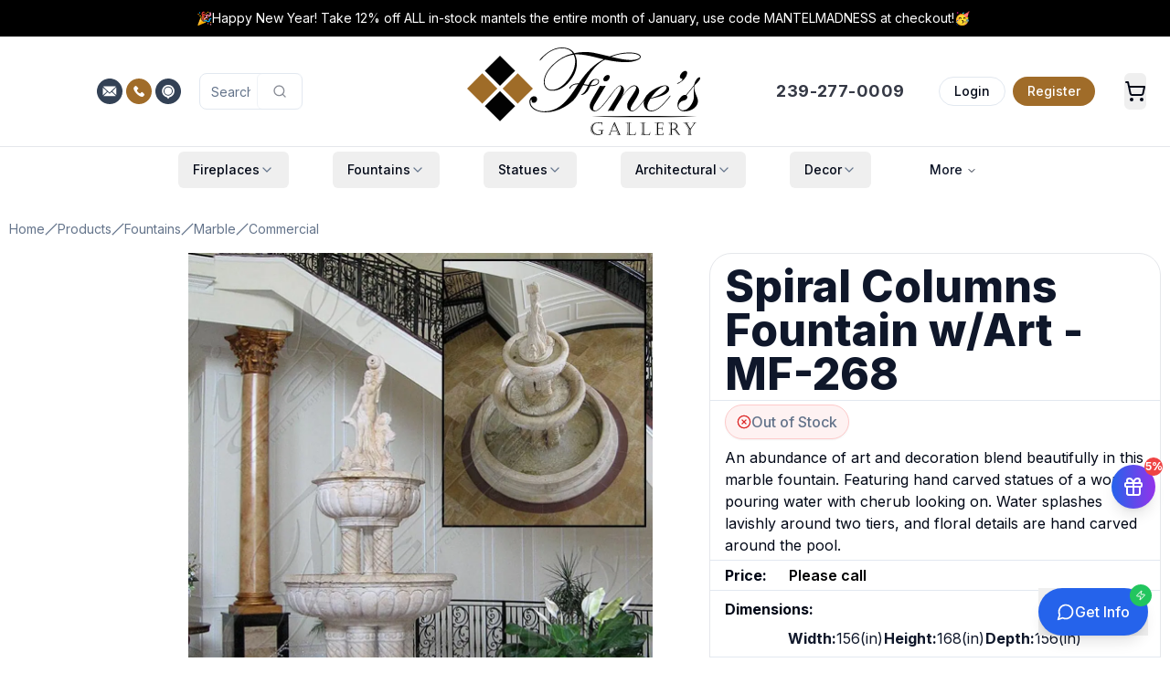

--- FILE ---
content_type: text/html; charset=utf-8
request_url: https://www.finesgallery.com/products/mf-268-commercial-marble-fountains
body_size: 116974
content:
<!DOCTYPE html><html lang="en" class="h-full"><head><meta charSet="utf-8"/><meta name="viewport" content="width=device-width, initial-scale=1"/><link rel="preload" href="/_next/static/media/4c285fdca692ea22-s.p.woff2" as="font" crossorigin="" type="font/woff2"/><link rel="preload" href="/_next/static/media/8888a3826f4a3af4-s.p.woff2" as="font" crossorigin="" type="font/woff2"/><link rel="preload" href="/_next/static/media/e4af272ccee01ff0-s.p.woff2" as="font" crossorigin="" type="font/woff2"/><link rel="preload" as="image" imageSrcSet="https://www.finesgallery.com/media/fines_gallery_logo.svg 400w, https://www.finesgallery.com/media/fines_gallery_logo.svg 768w, https://www.finesgallery.com/media/fines_gallery_logo.svg 1024w, https://www.finesgallery.com/media/fines_gallery_logo.svg 2048w" imageSizes="(max-width: 400px) 100vw, (max-width: 768px) 768px, (max-width: 1024px) 1024px, 2048px" fetchPriority="high"/><link rel="preload" as="image" imageSrcSet="https://www.finesgallery.com/media/mf-268s-1-400x457.webp 400w, https://www.finesgallery.com/media/mf-268s-1-768x878.webp 768w, https://www.finesgallery.com/media/mf-268s-1-1024x1170.webp 1024w, https://www.finesgallery.com/media/mf-268s-1-2048x2341.webp 2048w" imageSizes="(max-width: 640px) 100vw, (max-width: 1024px) 80vw, 800px" fetchPriority="high"/><style data-precedence="next" data-href="/_next/static/css/c5861280b830f156.css /_next/static/css/e57138803cd93d3c.css">@font-face{font-family:Poppins;font-style:normal;font-weight:300;font-display:swap;src:url(/_next/static/media/6c177e25b87fd9cd-s.woff2) format("woff2");unicode-range:u+0900-097f,u+1cd0-1cf9,u+200c-200d,u+20a8,u+20b9,u+20f0,u+25cc,u+a830-a839,u+a8e0-a8ff,u+11b00-11b09}@font-face{font-family:Poppins;font-style:normal;font-weight:300;font-display:swap;src:url(/_next/static/media/6c9a125e97d835e1-s.woff2) format("woff2");unicode-range:u+0100-02ba,u+02bd-02c5,u+02c7-02cc,u+02ce-02d7,u+02dd-02ff,u+0304,u+0308,u+0329,u+1d00-1dbf,u+1e00-1e9f,u+1ef2-1eff,u+2020,u+20a0-20ab,u+20ad-20c0,u+2113,u+2c60-2c7f,u+a720-a7ff}@font-face{font-family:Poppins;font-style:normal;font-weight:300;font-display:swap;src:url(/_next/static/media/4c285fdca692ea22-s.p.woff2) format("woff2");unicode-range:u+00??,u+0131,u+0152-0153,u+02bb-02bc,u+02c6,u+02da,u+02dc,u+0304,u+0308,u+0329,u+2000-206f,u+20ac,u+2122,u+2191,u+2193,u+2212,u+2215,u+feff,u+fffd}@font-face{font-family:Poppins;font-style:normal;font-weight:500;font-display:swap;src:url(/_next/static/media/db911767852bc875-s.woff2) format("woff2");unicode-range:u+0900-097f,u+1cd0-1cf9,u+200c-200d,u+20a8,u+20b9,u+20f0,u+25cc,u+a830-a839,u+a8e0-a8ff,u+11b00-11b09}@font-face{font-family:Poppins;font-style:normal;font-weight:500;font-display:swap;src:url(/_next/static/media/f10b8e9d91f3edcb-s.woff2) format("woff2");unicode-range:u+0100-02ba,u+02bd-02c5,u+02c7-02cc,u+02ce-02d7,u+02dd-02ff,u+0304,u+0308,u+0329,u+1d00-1dbf,u+1e00-1e9f,u+1ef2-1eff,u+2020,u+20a0-20ab,u+20ad-20c0,u+2113,u+2c60-2c7f,u+a720-a7ff}@font-face{font-family:Poppins;font-style:normal;font-weight:500;font-display:swap;src:url(/_next/static/media/8888a3826f4a3af4-s.p.woff2) format("woff2");unicode-range:u+00??,u+0131,u+0152-0153,u+02bb-02bc,u+02c6,u+02da,u+02dc,u+0304,u+0308,u+0329,u+2000-206f,u+20ac,u+2122,u+2191,u+2193,u+2212,u+2215,u+feff,u+fffd}@font-face{font-family:Poppins Fallback;src:local("Arial");ascent-override:93.62%;descent-override:31.21%;line-gap-override:8.92%;size-adjust:112.16%}.__className_671781{font-family:Poppins,Poppins Fallback;font-style:normal}.__variable_671781{--font-poppins:"Poppins","Poppins Fallback"}@font-face{font-family:Inter;font-style:normal;font-weight:100 900;font-display:swap;src:url(/_next/static/media/ba9851c3c22cd980-s.woff2) format("woff2");unicode-range:u+0460-052f,u+1c80-1c8a,u+20b4,u+2de0-2dff,u+a640-a69f,u+fe2e-fe2f}@font-face{font-family:Inter;font-style:normal;font-weight:100 900;font-display:swap;src:url(/_next/static/media/21350d82a1f187e9-s.woff2) format("woff2");unicode-range:u+0301,u+0400-045f,u+0490-0491,u+04b0-04b1,u+2116}@font-face{font-family:Inter;font-style:normal;font-weight:100 900;font-display:swap;src:url(/_next/static/media/c5fe6dc8356a8c31-s.woff2) format("woff2");unicode-range:u+1f??}@font-face{font-family:Inter;font-style:normal;font-weight:100 900;font-display:swap;src:url(/_next/static/media/19cfc7226ec3afaa-s.woff2) format("woff2");unicode-range:u+0370-0377,u+037a-037f,u+0384-038a,u+038c,u+038e-03a1,u+03a3-03ff}@font-face{font-family:Inter;font-style:normal;font-weight:100 900;font-display:swap;src:url(/_next/static/media/df0a9ae256c0569c-s.woff2) format("woff2");unicode-range:u+0102-0103,u+0110-0111,u+0128-0129,u+0168-0169,u+01a0-01a1,u+01af-01b0,u+0300-0301,u+0303-0304,u+0308-0309,u+0323,u+0329,u+1ea0-1ef9,u+20ab}@font-face{font-family:Inter;font-style:normal;font-weight:100 900;font-display:swap;src:url(/_next/static/media/8e9860b6e62d6359-s.woff2) format("woff2");unicode-range:u+0100-02ba,u+02bd-02c5,u+02c7-02cc,u+02ce-02d7,u+02dd-02ff,u+0304,u+0308,u+0329,u+1d00-1dbf,u+1e00-1e9f,u+1ef2-1eff,u+2020,u+20a0-20ab,u+20ad-20c0,u+2113,u+2c60-2c7f,u+a720-a7ff}@font-face{font-family:Inter;font-style:normal;font-weight:100 900;font-display:swap;src:url(/_next/static/media/e4af272ccee01ff0-s.p.woff2) format("woff2");unicode-range:u+00??,u+0131,u+0152-0153,u+02bb-02bc,u+02c6,u+02da,u+02dc,u+0304,u+0308,u+0329,u+2000-206f,u+20ac,u+2122,u+2191,u+2193,u+2212,u+2215,u+feff,u+fffd}@font-face{font-family:Inter Fallback;src:local("Arial");ascent-override:90.44%;descent-override:22.52%;line-gap-override:0.00%;size-adjust:107.12%}.__className_f367f3{font-family:Inter,Inter Fallback;font-style:normal}.__variable_f367f3{--font-sans:"Inter","Inter Fallback"}*,:after,:before{--tw-border-spacing-x:0;--tw-border-spacing-y:0;--tw-translate-x:0;--tw-translate-y:0;--tw-rotate:0;--tw-skew-x:0;--tw-skew-y:0;--tw-scale-x:1;--tw-scale-y:1;--tw-pan-x: ;--tw-pan-y: ;--tw-pinch-zoom: ;--tw-scroll-snap-strictness:proximity;--tw-gradient-from-position: ;--tw-gradient-via-position: ;--tw-gradient-to-position: ;--tw-ordinal: ;--tw-slashed-zero: ;--tw-numeric-figure: ;--tw-numeric-spacing: ;--tw-numeric-fraction: ;--tw-ring-inset: ;--tw-ring-offset-width:0px;--tw-ring-offset-color:#fff;--tw-ring-color:rgb(59 130 246/0.5);--tw-ring-offset-shadow:0 0 #0000;--tw-ring-shadow:0 0 #0000;--tw-shadow:0 0 #0000;--tw-shadow-colored:0 0 #0000;--tw-blur: ;--tw-brightness: ;--tw-contrast: ;--tw-grayscale: ;--tw-hue-rotate: ;--tw-invert: ;--tw-saturate: ;--tw-sepia: ;--tw-drop-shadow: ;--tw-backdrop-blur: ;--tw-backdrop-brightness: ;--tw-backdrop-contrast: ;--tw-backdrop-grayscale: ;--tw-backdrop-hue-rotate: ;--tw-backdrop-invert: ;--tw-backdrop-opacity: ;--tw-backdrop-saturate: ;--tw-backdrop-sepia: ;--tw-contain-size: ;--tw-contain-layout: ;--tw-contain-paint: ;--tw-contain-style: }::backdrop{--tw-border-spacing-x:0;--tw-border-spacing-y:0;--tw-translate-x:0;--tw-translate-y:0;--tw-rotate:0;--tw-skew-x:0;--tw-skew-y:0;--tw-scale-x:1;--tw-scale-y:1;--tw-pan-x: ;--tw-pan-y: ;--tw-pinch-zoom: ;--tw-scroll-snap-strictness:proximity;--tw-gradient-from-position: ;--tw-gradient-via-position: ;--tw-gradient-to-position: ;--tw-ordinal: ;--tw-slashed-zero: ;--tw-numeric-figure: ;--tw-numeric-spacing: ;--tw-numeric-fraction: ;--tw-ring-inset: ;--tw-ring-offset-width:0px;--tw-ring-offset-color:#fff;--tw-ring-color:rgb(59 130 246/0.5);--tw-ring-offset-shadow:0 0 #0000;--tw-ring-shadow:0 0 #0000;--tw-shadow:0 0 #0000;--tw-shadow-colored:0 0 #0000;--tw-blur: ;--tw-brightness: ;--tw-contrast: ;--tw-grayscale: ;--tw-hue-rotate: ;--tw-invert: ;--tw-saturate: ;--tw-sepia: ;--tw-drop-shadow: ;--tw-backdrop-blur: ;--tw-backdrop-brightness: ;--tw-backdrop-contrast: ;--tw-backdrop-grayscale: ;--tw-backdrop-hue-rotate: ;--tw-backdrop-invert: ;--tw-backdrop-opacity: ;--tw-backdrop-saturate: ;--tw-backdrop-sepia: ;--tw-contain-size: ;--tw-contain-layout: ;--tw-contain-paint: ;--tw-contain-style: }/*
! tailwindcss v3.4.18 | MIT License | https://tailwindcss.com
*/*,:after,:before{box-sizing:border-box;border:0 solid #e5e7eb}:after,:before{--tw-content:""}:host,html{line-height:1.5;-webkit-text-size-adjust:100%;-moz-tab-size:4;-o-tab-size:4;tab-size:4;font-family:var(--font-sans),ui-sans-serif,system-ui,sans-serif,"Apple Color Emoji","Segoe UI Emoji","Segoe UI Symbol","Noto Color Emoji";font-feature-settings:normal;font-variation-settings:normal;-webkit-tap-highlight-color:transparent}body{margin:0;line-height:inherit}hr{height:0;color:inherit;border-top-width:1px}abbr:where([title]){-webkit-text-decoration:underline dotted;text-decoration:underline dotted}h1,h2,h3,h4,h5,h6{font-size:inherit;font-weight:inherit}a{color:inherit;text-decoration:inherit}b,strong{font-weight:bolder}code,kbd,pre,samp{font-family:ui-monospace,SFMono-Regular,Menlo,Monaco,Consolas,Liberation Mono,Courier New,monospace;font-feature-settings:normal;font-variation-settings:normal;font-size:1em}small{font-size:80%}sub,sup{font-size:75%;line-height:0;position:relative;vertical-align:baseline}sub{bottom:-.25em}sup{top:-.5em}table{text-indent:0;border-color:inherit;border-collapse:collapse}button,input,optgroup,select,textarea{font-family:inherit;font-feature-settings:inherit;font-variation-settings:inherit;font-size:100%;font-weight:inherit;line-height:inherit;letter-spacing:inherit;color:inherit;margin:0;padding:0}button,select{text-transform:none}button,input:where([type=button]),input:where([type=reset]),input:where([type=submit]){-webkit-appearance:button;background-color:transparent;background-image:none}:-moz-focusring{outline:auto}:-moz-ui-invalid{box-shadow:none}progress{vertical-align:baseline}::-webkit-inner-spin-button,::-webkit-outer-spin-button{height:auto}[type=search]{-webkit-appearance:textfield;outline-offset:-2px}::-webkit-search-decoration{-webkit-appearance:none}::-webkit-file-upload-button{-webkit-appearance:button;font:inherit}summary{display:list-item}blockquote,dd,dl,figure,h1,h2,h3,h4,h5,h6,hr,p,pre{margin:0}fieldset{margin:0}fieldset,legend{padding:0}menu,ol,ul{list-style:none;margin:0;padding:0}dialog{padding:0}textarea{resize:vertical}input::-moz-placeholder,textarea::-moz-placeholder{opacity:1;color:#9ca3af}input::placeholder,textarea::placeholder{opacity:1;color:#9ca3af}[role=button],button{cursor:pointer}:disabled{cursor:default}audio,canvas,embed,iframe,img,object,svg,video{display:block;vertical-align:middle}img,video{max-width:100%;height:auto}[hidden]:where(:not([hidden=until-found])){display:none}:root{--background:0 0% 100%;--foreground:222.2 84% 4.9%;--card:0 0% 100%;--card-foreground:222.2 84% 4.9%;--popover:0 0% 100%;--popover-foreground:222.2 84% 4.9%;--primary:222.2 47.4% 11.2%;--primary-foreground:210 40% 98%;--secondary:210 40% 96.1%;--secondary-foreground:222.2 47.4% 11.2%;--muted:210 40% 96.1%;--muted-foreground:215.4 16.3% 46.9%;--accent:210 40% 96.1%;--accent-foreground:222.2 47.4% 11.2%;--destructive:0 84.2% 60.2%;--destructive-foreground:210 40% 98%;--border:214.3 31.8% 91.4%;--input:214.3 31.8% 91.4%;--ring:222.2 84% 4.9%;--radius:0.5rem;--chart-1:12 76% 61%;--chart-2:173 58% 39%;--chart-3:197 37% 24%;--chart-4:43 74% 66%;--chart-5:27 87% 67%}.dark{--background:222.2 84% 4.9%;--foreground:210 40% 98%;--card:222.2 84% 4.9%;--card-foreground:210 40% 98%;--popover:222.2 84% 4.9%;--popover-foreground:210 40% 98%;--primary:210 40% 98%;--primary-foreground:222.2 47.4% 11.2%;--secondary:217.2 32.6% 17.5%;--secondary-foreground:210 40% 98%;--muted:217.2 32.6% 17.5%;--muted-foreground:215 20.2% 65.1%;--accent:217.2 32.6% 17.5%;--accent-foreground:210 40% 98%;--destructive:0 62.8% 30.6%;--destructive-foreground:210 40% 98%;--border:217.2 32.6% 17.5%;--input:217.2 32.6% 17.5%;--ring:212.7 26.8% 83.9%;--chart-1:220 70% 50%;--chart-2:160 60% 45%;--chart-3:30 80% 55%;--chart-4:280 65% 60%;--chart-5:340 75% 55%}*{border-color:hsl(var(--border));outline-color:hsl(var(--ring)/.5)}body{background-color:hsl(var(--background));color:hsl(var(--foreground))}.\!container{width:100%!important;margin-right:auto!important;margin-left:auto!important;padding-right:2rem!important;padding-left:2rem!important}.container{width:100%;margin-right:auto;margin-left:auto;padding-right:2rem;padding-left:2rem}@media (min-width:480px){.\!container{max-width:480px!important}.container{max-width:480px}}@media (min-width:1400px){.\!container{max-width:1400px!important}.container{max-width:1400px}}.prose{color:var(--tw-prose-body);max-width:65ch}.prose :where(p):not(:where([class~=not-prose],[class~=not-prose] *)){margin-top:1.25em;margin-bottom:1.25em}.prose :where([class~=lead]):not(:where([class~=not-prose],[class~=not-prose] *)){color:var(--tw-prose-lead);font-size:1.25em;line-height:1.6;margin-top:1.2em;margin-bottom:1.2em}.prose :where(a):not(:where([class~=not-prose],[class~=not-prose] *)){color:var(--tw-prose-links);text-decoration:underline;font-weight:500}.prose :where(strong):not(:where([class~=not-prose],[class~=not-prose] *)){color:var(--tw-prose-bold);font-weight:600}.prose :where(a strong):not(:where([class~=not-prose],[class~=not-prose] *)){color:inherit}.prose :where(blockquote strong):not(:where([class~=not-prose],[class~=not-prose] *)){color:inherit}.prose :where(thead th strong):not(:where([class~=not-prose],[class~=not-prose] *)){color:inherit}.prose :where(ol):not(:where([class~=not-prose],[class~=not-prose] *)){list-style-type:decimal;margin-top:1.25em;margin-bottom:1.25em;padding-inline-start:1.625em}.prose :where(ol[type=A]):not(:where([class~=not-prose],[class~=not-prose] *)){list-style-type:upper-alpha}.prose :where(ol[type=a]):not(:where([class~=not-prose],[class~=not-prose] *)){list-style-type:lower-alpha}.prose :where(ol[type=A s]):not(:where([class~=not-prose],[class~=not-prose] *)){list-style-type:upper-alpha}.prose :where(ol[type=a s]):not(:where([class~=not-prose],[class~=not-prose] *)){list-style-type:lower-alpha}.prose :where(ol[type=I]):not(:where([class~=not-prose],[class~=not-prose] *)){list-style-type:upper-roman}.prose :where(ol[type=i]):not(:where([class~=not-prose],[class~=not-prose] *)){list-style-type:lower-roman}.prose :where(ol[type=I s]):not(:where([class~=not-prose],[class~=not-prose] *)){list-style-type:upper-roman}.prose :where(ol[type=i s]):not(:where([class~=not-prose],[class~=not-prose] *)){list-style-type:lower-roman}.prose :where(ol[type="1"]):not(:where([class~=not-prose],[class~=not-prose] *)){list-style-type:decimal}.prose :where(ul):not(:where([class~=not-prose],[class~=not-prose] *)){list-style-type:disc;margin-top:1.25em;margin-bottom:1.25em;padding-inline-start:1.625em}.prose :where(ol>li):not(:where([class~=not-prose],[class~=not-prose] *))::marker{font-weight:400;color:var(--tw-prose-counters)}.prose :where(ul>li):not(:where([class~=not-prose],[class~=not-prose] *))::marker{color:var(--tw-prose-bullets)}.prose :where(dt):not(:where([class~=not-prose],[class~=not-prose] *)){color:var(--tw-prose-headings);font-weight:600;margin-top:1.25em}.prose :where(hr):not(:where([class~=not-prose],[class~=not-prose] *)){border-color:var(--tw-prose-hr);border-top-width:1px;margin-top:3em;margin-bottom:3em}.prose :where(blockquote):not(:where([class~=not-prose],[class~=not-prose] *)){font-weight:500;font-style:italic;color:var(--tw-prose-quotes);border-inline-start-width:.25rem;border-inline-start-color:var(--tw-prose-quote-borders);quotes:"\201C""\201D""\2018""\2019";margin-top:1.6em;margin-bottom:1.6em;padding-inline-start:1em}.prose :where(blockquote p:first-of-type):not(:where([class~=not-prose],[class~=not-prose] *)):before{content:open-quote}.prose :where(blockquote p:last-of-type):not(:where([class~=not-prose],[class~=not-prose] *)):after{content:close-quote}.prose :where(h1):not(:where([class~=not-prose],[class~=not-prose] *)){color:var(--tw-prose-headings);font-weight:800;font-size:2.25em;margin-top:0;margin-bottom:.8888889em;line-height:1.1111111}.prose :where(h1 strong):not(:where([class~=not-prose],[class~=not-prose] *)){font-weight:900;color:inherit}.prose :where(h2):not(:where([class~=not-prose],[class~=not-prose] *)){color:var(--tw-prose-headings);font-weight:700;font-size:1.5em;margin-top:2em;margin-bottom:1em;line-height:1.3333333}.prose :where(h2 strong):not(:where([class~=not-prose],[class~=not-prose] *)){font-weight:800;color:inherit}.prose :where(h3):not(:where([class~=not-prose],[class~=not-prose] *)){color:var(--tw-prose-headings);font-weight:600;font-size:1.25em;margin-top:1.6em;margin-bottom:.6em;line-height:1.6}.prose :where(h3 strong):not(:where([class~=not-prose],[class~=not-prose] *)){font-weight:700;color:inherit}.prose :where(h4):not(:where([class~=not-prose],[class~=not-prose] *)){color:var(--tw-prose-headings);font-weight:600;margin-top:1.5em;margin-bottom:.5em;line-height:1.5}.prose :where(h4 strong):not(:where([class~=not-prose],[class~=not-prose] *)){font-weight:700;color:inherit}.prose :where(img):not(:where([class~=not-prose],[class~=not-prose] *)){margin-top:2em;margin-bottom:2em}.prose :where(picture):not(:where([class~=not-prose],[class~=not-prose] *)){display:block;margin-top:2em;margin-bottom:2em}.prose :where(video):not(:where([class~=not-prose],[class~=not-prose] *)){margin-top:2em;margin-bottom:2em}.prose :where(kbd):not(:where([class~=not-prose],[class~=not-prose] *)){font-weight:500;font-family:inherit;color:var(--tw-prose-kbd);box-shadow:0 0 0 1px var(--tw-prose-kbd-shadows),0 3px 0 var(--tw-prose-kbd-shadows);font-size:.875em;border-radius:.3125rem;padding-top:.1875em;padding-inline-end:.375em;padding-bottom:.1875em;padding-inline-start:.375em}.prose :where(code):not(:where([class~=not-prose],[class~=not-prose] *)){color:var(--tw-prose-code);font-weight:600;font-size:.875em}.prose :where(code):not(:where([class~=not-prose],[class~=not-prose] *)):before{content:"`"}.prose :where(code):not(:where([class~=not-prose],[class~=not-prose] *)):after{content:"`"}.prose :where(a code):not(:where([class~=not-prose],[class~=not-prose] *)){color:inherit}.prose :where(h1 code):not(:where([class~=not-prose],[class~=not-prose] *)){color:inherit}.prose :where(h2 code):not(:where([class~=not-prose],[class~=not-prose] *)){color:inherit;font-size:.875em}.prose :where(h3 code):not(:where([class~=not-prose],[class~=not-prose] *)){color:inherit;font-size:.9em}.prose :where(h4 code):not(:where([class~=not-prose],[class~=not-prose] *)){color:inherit}.prose :where(blockquote code):not(:where([class~=not-prose],[class~=not-prose] *)){color:inherit}.prose :where(thead th code):not(:where([class~=not-prose],[class~=not-prose] *)){color:inherit}.prose :where(pre):not(:where([class~=not-prose],[class~=not-prose] *)){color:var(--tw-prose-pre-code);background-color:var(--tw-prose-pre-bg);overflow-x:auto;font-weight:400;font-size:.875em;line-height:1.7142857;margin-top:1.7142857em;margin-bottom:1.7142857em;border-radius:.375rem;padding-top:.8571429em;padding-inline-end:1.1428571em;padding-bottom:.8571429em;padding-inline-start:1.1428571em}.prose :where(pre code):not(:where([class~=not-prose],[class~=not-prose] *)){background-color:transparent;border-width:0;border-radius:0;padding:0;font-weight:inherit;color:inherit;font-size:inherit;font-family:inherit;line-height:inherit}.prose :where(pre code):not(:where([class~=not-prose],[class~=not-prose] *)):before{content:none}.prose :where(pre code):not(:where([class~=not-prose],[class~=not-prose] *)):after{content:none}.prose :where(table):not(:where([class~=not-prose],[class~=not-prose] *)){width:100%;table-layout:auto;margin-top:2em;margin-bottom:2em;font-size:.875em;line-height:1.7142857}.prose :where(thead):not(:where([class~=not-prose],[class~=not-prose] *)){border-bottom-width:1px;border-bottom-color:var(--tw-prose-th-borders)}.prose :where(thead th):not(:where([class~=not-prose],[class~=not-prose] *)){color:var(--tw-prose-headings);font-weight:600;vertical-align:bottom;padding-inline-end:.5714286em;padding-bottom:.5714286em;padding-inline-start:.5714286em}.prose :where(tbody tr):not(:where([class~=not-prose],[class~=not-prose] *)){border-bottom-width:1px;border-bottom-color:var(--tw-prose-td-borders)}.prose :where(tbody tr:last-child):not(:where([class~=not-prose],[class~=not-prose] *)){border-bottom-width:0}.prose :where(tbody td):not(:where([class~=not-prose],[class~=not-prose] *)){vertical-align:baseline}.prose :where(tfoot):not(:where([class~=not-prose],[class~=not-prose] *)){border-top-width:1px;border-top-color:var(--tw-prose-th-borders)}.prose :where(tfoot td):not(:where([class~=not-prose],[class~=not-prose] *)){vertical-align:top}.prose :where(th,td):not(:where([class~=not-prose],[class~=not-prose] *)){text-align:start}.prose :where(figure>*):not(:where([class~=not-prose],[class~=not-prose] *)){margin-top:0;margin-bottom:0}.prose :where(figcaption):not(:where([class~=not-prose],[class~=not-prose] *)){color:var(--tw-prose-captions);font-size:.875em;line-height:1.4285714;margin-top:.8571429em}.prose{--tw-prose-body:#374151;--tw-prose-headings:#111827;--tw-prose-lead:#4b5563;--tw-prose-links:#111827;--tw-prose-bold:#111827;--tw-prose-counters:#6b7280;--tw-prose-bullets:#d1d5db;--tw-prose-hr:#e5e7eb;--tw-prose-quotes:#111827;--tw-prose-quote-borders:#e5e7eb;--tw-prose-captions:#6b7280;--tw-prose-kbd:#111827;--tw-prose-kbd-shadows:rgb(17 24 39/10%);--tw-prose-code:#111827;--tw-prose-pre-code:#e5e7eb;--tw-prose-pre-bg:#1f2937;--tw-prose-th-borders:#d1d5db;--tw-prose-td-borders:#e5e7eb;--tw-prose-invert-body:#d1d5db;--tw-prose-invert-headings:#fff;--tw-prose-invert-lead:#9ca3af;--tw-prose-invert-links:#fff;--tw-prose-invert-bold:#fff;--tw-prose-invert-counters:#9ca3af;--tw-prose-invert-bullets:#4b5563;--tw-prose-invert-hr:#374151;--tw-prose-invert-quotes:#f3f4f6;--tw-prose-invert-quote-borders:#374151;--tw-prose-invert-captions:#9ca3af;--tw-prose-invert-kbd:#fff;--tw-prose-invert-kbd-shadows:rgb(255 255 255/10%);--tw-prose-invert-code:#fff;--tw-prose-invert-pre-code:#d1d5db;--tw-prose-invert-pre-bg:rgb(0 0 0/50%);--tw-prose-invert-th-borders:#4b5563;--tw-prose-invert-td-borders:#374151;font-size:1rem;line-height:1.75}.prose :where(picture>img):not(:where([class~=not-prose],[class~=not-prose] *)){margin-top:0;margin-bottom:0}.prose :where(li):not(:where([class~=not-prose],[class~=not-prose] *)){margin-top:.5em;margin-bottom:.5em}.prose :where(ol>li):not(:where([class~=not-prose],[class~=not-prose] *)){padding-inline-start:.375em}.prose :where(ul>li):not(:where([class~=not-prose],[class~=not-prose] *)){padding-inline-start:.375em}.prose :where(.prose>ul>li p):not(:where([class~=not-prose],[class~=not-prose] *)){margin-top:.75em;margin-bottom:.75em}.prose :where(.prose>ul>li>p:first-child):not(:where([class~=not-prose],[class~=not-prose] *)){margin-top:1.25em}.prose :where(.prose>ul>li>p:last-child):not(:where([class~=not-prose],[class~=not-prose] *)){margin-bottom:1.25em}.prose :where(.prose>ol>li>p:first-child):not(:where([class~=not-prose],[class~=not-prose] *)){margin-top:1.25em}.prose :where(.prose>ol>li>p:last-child):not(:where([class~=not-prose],[class~=not-prose] *)){margin-bottom:1.25em}.prose :where(ul ul,ul ol,ol ul,ol ol):not(:where([class~=not-prose],[class~=not-prose] *)){margin-top:.75em;margin-bottom:.75em}.prose :where(dl):not(:where([class~=not-prose],[class~=not-prose] *)){margin-top:1.25em;margin-bottom:1.25em}.prose :where(dd):not(:where([class~=not-prose],[class~=not-prose] *)){margin-top:.5em;padding-inline-start:1.625em}.prose :where(hr+*):not(:where([class~=not-prose],[class~=not-prose] *)){margin-top:0}.prose :where(h2+*):not(:where([class~=not-prose],[class~=not-prose] *)){margin-top:0}.prose :where(h3+*):not(:where([class~=not-prose],[class~=not-prose] *)){margin-top:0}.prose :where(h4+*):not(:where([class~=not-prose],[class~=not-prose] *)){margin-top:0}.prose :where(thead th:first-child):not(:where([class~=not-prose],[class~=not-prose] *)){padding-inline-start:0}.prose :where(thead th:last-child):not(:where([class~=not-prose],[class~=not-prose] *)){padding-inline-end:0}.prose :where(tbody td,tfoot td):not(:where([class~=not-prose],[class~=not-prose] *)){padding-top:.5714286em;padding-inline-end:.5714286em;padding-bottom:.5714286em;padding-inline-start:.5714286em}.prose :where(tbody td:first-child,tfoot td:first-child):not(:where([class~=not-prose],[class~=not-prose] *)){padding-inline-start:0}.prose :where(tbody td:last-child,tfoot td:last-child):not(:where([class~=not-prose],[class~=not-prose] *)){padding-inline-end:0}.prose :where(figure):not(:where([class~=not-prose],[class~=not-prose] *)){margin-top:2em;margin-bottom:2em}.prose :where(.prose>:first-child):not(:where([class~=not-prose],[class~=not-prose] *)){margin-top:0}.prose :where(.prose>:last-child):not(:where([class~=not-prose],[class~=not-prose] *)){margin-bottom:0}.double-stripe:before{border-color:white;border-width:8px;border-radius:1rem}.double-stripe:after,.double-stripe:before{content:"";top:0;left:0;position:absolute;z-index:10;width:100%;height:100%}.double-stripe:after{border-color:#E5E7EB;border-width:4px;border-radius:1rem}.sr-only{position:absolute;width:1px;height:1px;padding:0;margin:-1px;overflow:hidden;clip:rect(0,0,0,0);white-space:nowrap;border-width:0}.pointer-events-none{pointer-events:none}.pointer-events-auto{pointer-events:auto}.visible{visibility:visible}.invisible{visibility:hidden}.collapse{visibility:collapse}.static{position:static}.fixed{position:fixed}.absolute{position:absolute}.relative{position:relative}.sticky{position:sticky}.inset-0{inset:0}.-inset-x-4{left:-1rem;right:-1rem}.-inset-y-6{top:-1.5rem;bottom:-1.5rem}.inset-x-0{left:0;right:0}.inset-y-0{top:0;bottom:0}.-bottom-12{bottom:-3rem}.-bottom-20{bottom:-5rem}.-bottom-32{bottom:-8rem}.-left-12{left:-3rem}.-left-20{left:-5rem}.-right-1{right:-.25rem}.-right-12{right:-3rem}.-right-2{right:-.5rem}.-right-20{right:-5rem}.-top-1{top:-.25rem}.-top-12{top:-3rem}.-top-16{top:-4rem}.-top-2{top:-.5rem}.-top-20{top:-5rem}.-top-8{top:-2rem}.bottom-0{bottom:0}.bottom-10{bottom:2.5rem}.bottom-4{bottom:1rem}.bottom-40{bottom:10rem}.bottom-6{bottom:1.5rem}.bottom-8{bottom:2rem}.left-0{left:0}.left-1\/2{left:50%}.left-1\/3{left:33.333333%}.left-2{left:.5rem}.left-2\.5{left:.625rem}.left-3{left:.75rem}.left-4{left:1rem}.left-6{left:1.5rem}.left-8{left:2rem}.left-\[50\%\]{left:50%}.right-0{right:0}.right-1{right:.25rem}.right-10{right:2.5rem}.right-12{right:3rem}.right-2{right:.5rem}.right-3{right:.75rem}.right-4{right:1rem}.right-6{right:1.5rem}.right-8{right:2rem}.top-0{top:0}.top-1{top:.25rem}.top-1\/2{top:50%}.top-2{top:.5rem}.top-2\.5{top:.625rem}.top-3{top:.75rem}.top-4{top:1rem}.top-6{top:1.5rem}.top-\[1px\]{top:1px}.top-\[50\%\]{top:50%}.top-\[60\%\]{top:60%}.top-full{top:100%}.isolate{isolation:isolate}.-z-10{z-index:-10}.z-0{z-index:0}.z-10{z-index:10}.z-20{z-index:20}.z-30{z-index:30}.z-40{z-index:40}.z-50{z-index:50}.z-\[100\]{z-index:100}.z-\[10\]{z-index:10}.z-\[1\]{z-index:1}.z-\[5\]{z-index:5}.z-\[60\]{z-index:60}.-order-1{order:-1}.order-1{order:1}.order-2{order:2}.order-first{order:-9999}.col-span-1{grid-column:span 1/span 1}.col-span-12{grid-column:span 12/span 12}.col-span-2{grid-column:span 2/span 2}.col-span-3{grid-column:span 3/span 3}.col-span-4{grid-column:span 4/span 4}.col-span-5{grid-column:span 5/span 5}.col-span-full{grid-column:1/-1}.col-start-2{grid-column-start:2}.-m-px{margin:-1px}.m-0{margin:0}.m-2{margin:.5rem}.m-8{margin:2rem}.-mx-1{margin-left:-.25rem;margin-right:-.25rem}.-my-6{margin-top:-1.5rem;margin-bottom:-1.5rem}.mx-1{margin-left:.25rem;margin-right:.25rem}.mx-2{margin-left:.5rem;margin-right:.5rem}.mx-3{margin-left:.75rem;margin-right:.75rem}.mx-4{margin-left:1rem;margin-right:1rem}.mx-auto{margin-left:auto;margin-right:auto}.my-0{margin-top:0;margin-bottom:0}.my-0\.5{margin-top:.125rem;margin-bottom:.125rem}.my-1{margin-top:.25rem;margin-bottom:.25rem}.my-12{margin-top:3rem;margin-bottom:3rem}.my-2{margin-top:.5rem;margin-bottom:.5rem}.my-3{margin-top:.75rem;margin-bottom:.75rem}.my-4{margin-top:1rem;margin-bottom:1rem}.my-6{margin-top:1.5rem;margin-bottom:1.5rem}.my-8{margin-top:2rem;margin-bottom:2rem}.my-auto{margin-top:auto;margin-bottom:auto}.-ml-0\.5{margin-left:-.125rem}.-ml-4{margin-left:-1rem}.-mt-4{margin-top:-1rem}.-mt-\[5\.0rem\]{margin-top:-5rem}.mb-0{margin-bottom:0}.mb-1{margin-bottom:.25rem}.mb-10{margin-bottom:2.5rem}.mb-12{margin-bottom:3rem}.mb-16{margin-bottom:4rem}.mb-2{margin-bottom:.5rem}.mb-3{margin-bottom:.75rem}.mb-4{margin-bottom:1rem}.mb-5{margin-bottom:1.25rem}.mb-6{margin-bottom:1.5rem}.mb-8{margin-bottom:2rem}.ml-1{margin-left:.25rem}.ml-2{margin-left:.5rem}.ml-24{margin-left:6rem}.ml-4{margin-left:1rem}.ml-6{margin-left:1.5rem}.ml-7{margin-left:1.75rem}.ml-8{margin-left:2rem}.ml-auto{margin-left:auto}.mr-1{margin-right:.25rem}.mr-1\.5{margin-right:.375rem}.mr-2{margin-right:.5rem}.mr-3{margin-right:.75rem}.mr-4{margin-right:1rem}.mr-8{margin-right:2rem}.mr-auto{margin-right:auto}.ms-0{margin-inline-start:0}.mt-0{margin-top:0}.mt-0\.5{margin-top:.125rem}.mt-1{margin-top:.25rem}.mt-1\.5{margin-top:.375rem}.mt-16{margin-top:4rem}.mt-2{margin-top:.5rem}.mt-20{margin-top:5rem}.mt-24{margin-top:6rem}.mt-3{margin-top:.75rem}.mt-4{margin-top:1rem}.mt-6{margin-top:1.5rem}.mt-8{margin-top:2rem}.mt-\[2px\]{margin-top:2px}.mt-auto{margin-top:auto}.box-border{box-sizing:border-box}.line-clamp-1{-webkit-line-clamp:1}.line-clamp-1,.line-clamp-2{overflow:hidden;display:-webkit-box;-webkit-box-orient:vertical}.line-clamp-2{-webkit-line-clamp:2}.line-clamp-3{-webkit-line-clamp:3}.line-clamp-3,.line-clamp-4{overflow:hidden;display:-webkit-box;-webkit-box-orient:vertical}.line-clamp-4{-webkit-line-clamp:4}.\!block{display:block!important}.block{display:block}.inline-block{display:inline-block}.inline{display:inline}.flex{display:flex}.inline-flex{display:inline-flex}.table{display:table}.flow-root{display:flow-root}.grid{display:grid}.contents{display:contents}.hidden{display:none}.aspect-\[16\/9\]{aspect-ratio:16/9}.aspect-\[3\/4\]{aspect-ratio:3/4}.aspect-\[4\/3\]{aspect-ratio:4/3}.aspect-\[4\/5\]{aspect-ratio:4/5}.aspect-\[493\/563\]{aspect-ratio:493/563}.aspect-square{aspect-ratio:1/1}.aspect-video{aspect-ratio:16/9}.size-4{width:1rem;height:1rem}.size-\[--cell-size\]{width:var(--cell-size);height:var(--cell-size)}.h-0{height:0}.h-0\.5{height:.125rem}.h-1{height:.25rem}.h-1\.5{height:.375rem}.h-1\/5{height:20%}.h-1\/6{height:16.666667%}.h-10{height:2.5rem}.h-11{height:2.75rem}.h-12{height:3rem}.h-14{height:3.5rem}.h-16{height:4rem}.h-2{height:.5rem}.h-2\.5{height:.625rem}.h-2\/3{height:66.666667%}.h-20{height:5rem}.h-24{height:6rem}.h-28{height:7rem}.h-3{height:.75rem}.h-3\.5{height:.875rem}.h-32{height:8rem}.h-4{height:1rem}.h-4\/5{height:80%}.h-40{height:10rem}.h-44{height:11rem}.h-48{height:12rem}.h-5{height:1.25rem}.h-56{height:14rem}.h-6{height:1.5rem}.h-60{height:15rem}.h-64{height:16rem}.h-7{height:1.75rem}.h-72{height:18rem}.h-8{height:2rem}.h-80{height:20rem}.h-9{height:2.25rem}.h-96{height:24rem}.h-\[--cell-size\]{height:var(--cell-size)}.h-\[1px\]{height:1px}.h-\[240px\]{height:240px}.h-\[300px\]{height:300px}.h-\[320px\]{height:320px}.h-\[40px\]{height:40px}.h-\[40vh\]{height:40vh}.h-\[420px\]{height:420px}.h-\[500px\]{height:500px}.h-\[50vh\]{height:50vh}.h-\[520px\]{height:520px}.h-\[600px\]{height:600px}.h-\[60vh\]{height:60vh}.h-\[65vh\]{height:65vh}.h-\[75vh\]{height:75vh}.h-\[80vh\]{height:80vh}.h-\[var\(--radix-navigation-menu-viewport-height\)\]{height:var(--radix-navigation-menu-viewport-height)}.h-\[var\(--radix-select-trigger-height\)\]{height:var(--radix-select-trigger-height)}.h-auto{height:auto}.h-full{height:100%}.h-min{height:-moz-min-content;height:min-content}.h-px{height:1px}.max-h-60{max-height:15rem}.max-h-64{max-height:16rem}.max-h-96{max-height:24rem}.max-h-\[200px\]{max-height:200px}.max-h-\[20vh\]{max-height:20vh}.max-h-\[300px\]{max-height:300px}.max-h-\[380px\]{max-height:380px}.max-h-\[520px\]{max-height:520px}.max-h-\[680px\]{max-height:680px}.max-h-\[80vh\]{max-height:80vh}.max-h-\[90vh\]{max-height:90vh}.max-h-screen{max-height:100vh}.min-h-32{min-height:8rem}.min-h-8{min-height:2rem}.min-h-\[120px\]{min-height:120px}.min-h-\[138px\]{min-height:138px}.min-h-\[200px\]{min-height:200px}.min-h-\[20px\]{min-height:20px}.min-h-\[250px\]{min-height:250px}.min-h-\[300px\]{min-height:300px}.min-h-\[45vh\]{min-height:45vh}.min-h-\[65vh\]{min-height:65vh}.min-h-\[70vh\]{min-height:70vh}.min-h-\[75vh\]{min-height:75vh}.min-h-\[80px\]{min-height:80px}.min-h-\[80vh\]{min-height:80vh}.min-h-\[96px\]{min-height:96px}.min-h-full{min-height:100%}.min-h-screen{min-height:100vh}.w-0{width:0}.w-0\.5{width:.125rem}.w-1{width:.25rem}.w-1\/2{width:50%}.w-1\/3{width:33.333333%}.w-1\/4{width:25%}.w-1\/6{width:16.666667%}.w-10{width:2.5rem}.w-11{width:2.75rem}.w-12{width:3rem}.w-14{width:3.5rem}.w-16{width:4rem}.w-2{width:.5rem}.w-2\.5{width:.625rem}.w-2\/3{width:66.666667%}.w-20{width:5rem}.w-24{width:6rem}.w-28{width:7rem}.w-3{width:.75rem}.w-3\.5{width:.875rem}.w-3\/4{width:75%}.w-3\/6{width:50%}.w-32{width:8rem}.w-36{width:9rem}.w-4{width:1rem}.w-4\/6{width:66.666667%}.w-40{width:10rem}.w-44{width:11rem}.w-48{width:12rem}.w-5{width:1.25rem}.w-5\/12{width:41.666667%}.w-56{width:14rem}.w-6{width:1.5rem}.w-60{width:15rem}.w-64{width:16rem}.w-7{width:1.75rem}.w-72{width:18rem}.w-8{width:2rem}.w-80{width:20rem}.w-9{width:2.25rem}.w-9\/12{width:75%}.w-96{width:24rem}.w-\[--cell-size\]{width:var(--cell-size)}.w-\[100px\]{width:100px}.w-\[120px\]{width:120px}.w-\[180px\]{width:180px}.w-\[1px\]{width:1px}.w-\[200px\]{width:200px}.w-\[220px\]{width:220px}.w-\[250px\]{width:250px}.w-\[280px\]{width:280px}.w-\[300px\]{width:300px}.w-\[320px\]{width:320px}.w-\[50px\]{width:50px}.w-\[calc\(100\%-2rem\)\]{width:calc(100% - 2rem)}.w-auto{width:auto}.w-fit{width:-moz-fit-content;width:fit-content}.w-full{width:100%}.w-max{width:-moz-max-content;width:max-content}.w-min{width:-moz-min-content;width:min-content}.w-px{width:1px}.min-w-0{min-width:0}.min-w-24{min-width:6rem}.min-w-8{min-width:2rem}.min-w-\[--cell-size\]{min-width:var(--cell-size)}.min-w-\[12rem\]{min-width:12rem}.min-w-\[150px\]{min-width:150px}.min-w-\[200px\]{min-width:200px}.min-w-\[220px\]{min-width:220px}.min-w-\[256px\]{min-width:256px}.min-w-\[82px\]{min-width:82px}.min-w-\[8rem\]{min-width:8rem}.min-w-\[var\(--radix-select-trigger-width\)\]{min-width:var(--radix-select-trigger-width)}.min-w-full{min-width:100%}.max-w-20{max-width:5rem}.max-w-2xl{max-width:42rem}.max-w-3xl{max-width:48rem}.max-w-4xl{max-width:56rem}.max-w-5xl{max-width:64rem}.max-w-6xl{max-width:72rem}.max-w-7xl{max-width:80rem}.max-w-\[1400px\]{max-width:1400px}.max-w-\[150px\]{max-width:150px}.max-w-\[1600px\]{max-width:1600px}.max-w-\[2000px\]{max-width:2000px}.max-w-\[200px\]{max-width:200px}.max-w-\[280px\]{max-width:280px}.max-w-\[320px\]{max-width:320px}.max-w-\[36\.5rem\]{max-width:36.5rem}.max-w-\[400px\]{max-width:400px}.max-w-\[480px\]{max-width:480px}.max-w-\[48rem\]{max-width:48rem}.max-w-\[70ch\]{max-width:70ch}.max-w-full{max-width:100%}.max-w-lg{max-width:32rem}.max-w-max{max-width:-moz-max-content;max-width:max-content}.max-w-md{max-width:28rem}.max-w-none{max-width:none}.max-w-screen-2xl{max-width:1536px}.max-w-sm{max-width:24rem}.max-w-xl{max-width:36rem}.max-w-xs{max-width:20rem}.flex-1{flex:1 1 0%}.flex-none{flex:none}.flex-shrink{flex-shrink:1}.flex-shrink-0,.shrink-0{flex-shrink:0}.flex-grow,.grow{flex-grow:1}.grow-0{flex-grow:0}.basis-10\/12{flex-basis:83.333333%}.basis-full{flex-basis:100%}.caption-bottom{caption-side:bottom}.border-collapse{border-collapse:collapse}.origin-\[--radix-tooltip-content-transform-origin\]{transform-origin:var(--radix-tooltip-content-transform-origin)}.-translate-x-1\/2{--tw-translate-x:-50%}.-translate-x-1\/2,.-translate-y-1\/2{transform:translate(var(--tw-translate-x),var(--tw-translate-y)) rotate(var(--tw-rotate)) skewX(var(--tw-skew-x)) skewY(var(--tw-skew-y)) scaleX(var(--tw-scale-x)) scaleY(var(--tw-scale-y))}.-translate-y-1\/2{--tw-translate-y:-50%}.translate-x-\[-50\%\]{--tw-translate-x:-50%}.translate-x-\[-50\%\],.translate-y-\[-50\%\]{transform:translate(var(--tw-translate-x),var(--tw-translate-y)) rotate(var(--tw-rotate)) skewX(var(--tw-skew-x)) skewY(var(--tw-skew-y)) scaleX(var(--tw-scale-x)) scaleY(var(--tw-scale-y))}.translate-y-\[-50\%\]{--tw-translate-y:-50%}.-rotate-180{--tw-rotate:-180deg}.-rotate-180,.rotate-180{transform:translate(var(--tw-translate-x),var(--tw-translate-y)) rotate(var(--tw-rotate)) skewX(var(--tw-skew-x)) skewY(var(--tw-skew-y)) scaleX(var(--tw-scale-x)) scaleY(var(--tw-scale-y))}.rotate-180{--tw-rotate:180deg}.rotate-45{--tw-rotate:45deg}.rotate-45,.rotate-90{transform:translate(var(--tw-translate-x),var(--tw-translate-y)) rotate(var(--tw-rotate)) skewX(var(--tw-skew-x)) skewY(var(--tw-skew-y)) scaleX(var(--tw-scale-x)) scaleY(var(--tw-scale-y))}.rotate-90{--tw-rotate:90deg}.scale-95{--tw-scale-x:.95;--tw-scale-y:.95}.scale-95,.transform{transform:translate(var(--tw-translate-x),var(--tw-translate-y)) rotate(var(--tw-rotate)) skewX(var(--tw-skew-x)) skewY(var(--tw-skew-y)) scaleX(var(--tw-scale-x)) scaleY(var(--tw-scale-y))}.transform-gpu{transform:translate3d(var(--tw-translate-x),var(--tw-translate-y),0) rotate(var(--tw-rotate)) skewX(var(--tw-skew-x)) skewY(var(--tw-skew-y)) scaleX(var(--tw-scale-x)) scaleY(var(--tw-scale-y))}@keyframes bounce{0%,to{transform:translateY(-25%);animation-timing-function:cubic-bezier(.8,0,1,1)}50%{transform:none;animation-timing-function:cubic-bezier(0,0,.2,1)}}.animate-bounce{animation:bounce 1s infinite}@keyframes fadeDown{0%{opacity:0;transform:translateY(-10px)}to{opacity:1;transform:translateY(0)}}.animate-fade-down{animation:fadeDown .5s ease-out}@keyframes fadeIn{0%{opacity:0;transform:scale(.95)}to{opacity:1;transform:scale(1)}}.animate-fade-in{animation:fadeIn .5s ease-out}.animate-pulse{animation:pulse 2s cubic-bezier(.4,0,.6,1) infinite}@keyframes spin{to{transform:rotate(1turn)}}.animate-spin{animation:spin 1s linear infinite}@keyframes swipeRight{0%,to{transform:translateX(0);opacity:.6}50%{transform:translateX(4px);opacity:1}}.animate-swipe-right{animation:swipeRight 1.5s ease-in-out infinite}.cursor-default{cursor:default}.cursor-grab{cursor:grab}.cursor-move{cursor:move}.cursor-not-allowed{cursor:not-allowed}.cursor-pointer{cursor:pointer}.cursor-zoom-in{cursor:zoom-in}.cursor-zoom-out{cursor:zoom-out}.touch-none{touch-action:none}.touch-pan-y{--tw-pan-y:pan-y;touch-action:var(--tw-pan-x) var(--tw-pan-y) var(--tw-pinch-zoom)}.select-none{-webkit-user-select:none;-moz-user-select:none;user-select:none}.resize{resize:both}.scroll-m-20{scroll-margin:5rem}.list-inside{list-style-position:inside}.list-disc{list-style-type:disc}.list-none{list-style-type:none}.appearance-none{-webkit-appearance:none;-moz-appearance:none;appearance:none}.grid-flow-row{grid-auto-flow:row}.auto-rows-fr{grid-auto-rows:minmax(0,1fr)}.grid-cols-1{grid-template-columns:repeat(1,minmax(0,1fr))}.grid-cols-12{grid-template-columns:repeat(12,minmax(0,1fr))}.grid-cols-2{grid-template-columns:repeat(2,minmax(0,1fr))}.grid-cols-3{grid-template-columns:repeat(3,minmax(0,1fr))}.grid-cols-4{grid-template-columns:repeat(4,minmax(0,1fr))}.grid-cols-5{grid-template-columns:repeat(5,minmax(0,1fr))}.grid-rows-\[auto\2c 1fr\2c auto\]{grid-template-rows:auto 1fr auto}.flex-row{flex-direction:row}.flex-row-reverse{flex-direction:row-reverse}.flex-col{flex-direction:column}.flex-col-reverse{flex-direction:column-reverse}.flex-wrap{flex-wrap:wrap}.flex-nowrap{flex-wrap:nowrap}.place-content-center{place-content:center}.place-content-end{place-content:end}.place-items-center{place-items:center}.content-center{align-content:center}.content-end{align-content:flex-end}.items-start{align-items:flex-start}.items-end{align-items:flex-end}.items-center{align-items:center}.items-baseline{align-items:baseline}.items-stretch{align-items:stretch}.justify-start{justify-content:flex-start}.justify-end{justify-content:flex-end}.justify-center{justify-content:center}.justify-between{justify-content:space-between}.justify-evenly{justify-content:space-evenly}.justify-items-center{justify-items:center}.gap-1{gap:.25rem}.gap-1\.5{gap:.375rem}.gap-2{gap:.5rem}.gap-3{gap:.75rem}.gap-32{gap:8rem}.gap-4{gap:1rem}.gap-5{gap:1.25rem}.gap-6{gap:1.5rem}.gap-8{gap:2rem}.gap-x-1{-moz-column-gap:.25rem;column-gap:.25rem}.gap-x-2{-moz-column-gap:.5rem;column-gap:.5rem}.gap-x-2\.5{-moz-column-gap:.625rem;column-gap:.625rem}.gap-x-4{-moz-column-gap:1rem;column-gap:1rem}.gap-x-8{-moz-column-gap:2rem;column-gap:2rem}.gap-y-1{row-gap:.25rem}.gap-y-16{row-gap:4rem}.space-x-1>:not([hidden])~:not([hidden]){--tw-space-x-reverse:0;margin-right:calc(.25rem * var(--tw-space-x-reverse));margin-left:calc(.25rem * calc(1 - var(--tw-space-x-reverse)))}.space-x-2>:not([hidden])~:not([hidden]){--tw-space-x-reverse:0;margin-right:calc(.5rem * var(--tw-space-x-reverse));margin-left:calc(.5rem * calc(1 - var(--tw-space-x-reverse)))}.space-x-3>:not([hidden])~:not([hidden]){--tw-space-x-reverse:0;margin-right:calc(.75rem * var(--tw-space-x-reverse));margin-left:calc(.75rem * calc(1 - var(--tw-space-x-reverse)))}.space-x-4>:not([hidden])~:not([hidden]){--tw-space-x-reverse:0;margin-right:calc(1rem * var(--tw-space-x-reverse));margin-left:calc(1rem * calc(1 - var(--tw-space-x-reverse)))}.space-y-0>:not([hidden])~:not([hidden]){--tw-space-y-reverse:0;margin-top:calc(0px * calc(1 - var(--tw-space-y-reverse)));margin-bottom:calc(0px * var(--tw-space-y-reverse))}.space-y-1>:not([hidden])~:not([hidden]){--tw-space-y-reverse:0;margin-top:calc(.25rem * calc(1 - var(--tw-space-y-reverse)));margin-bottom:calc(.25rem * var(--tw-space-y-reverse))}.space-y-1\.5>:not([hidden])~:not([hidden]){--tw-space-y-reverse:0;margin-top:calc(.375rem * calc(1 - var(--tw-space-y-reverse)));margin-bottom:calc(.375rem * var(--tw-space-y-reverse))}.space-y-16>:not([hidden])~:not([hidden]){--tw-space-y-reverse:0;margin-top:calc(4rem * calc(1 - var(--tw-space-y-reverse)));margin-bottom:calc(4rem * var(--tw-space-y-reverse))}.space-y-2>:not([hidden])~:not([hidden]){--tw-space-y-reverse:0;margin-top:calc(.5rem * calc(1 - var(--tw-space-y-reverse)));margin-bottom:calc(.5rem * var(--tw-space-y-reverse))}.space-y-2\.5>:not([hidden])~:not([hidden]){--tw-space-y-reverse:0;margin-top:calc(.625rem * calc(1 - var(--tw-space-y-reverse)));margin-bottom:calc(.625rem * var(--tw-space-y-reverse))}.space-y-3>:not([hidden])~:not([hidden]){--tw-space-y-reverse:0;margin-top:calc(.75rem * calc(1 - var(--tw-space-y-reverse)));margin-bottom:calc(.75rem * var(--tw-space-y-reverse))}.space-y-4>:not([hidden])~:not([hidden]){--tw-space-y-reverse:0;margin-top:calc(1rem * calc(1 - var(--tw-space-y-reverse)));margin-bottom:calc(1rem * var(--tw-space-y-reverse))}.space-y-6>:not([hidden])~:not([hidden]){--tw-space-y-reverse:0;margin-top:calc(1.5rem * calc(1 - var(--tw-space-y-reverse)));margin-bottom:calc(1.5rem * var(--tw-space-y-reverse))}.space-y-8>:not([hidden])~:not([hidden]){--tw-space-y-reverse:0;margin-top:calc(2rem * calc(1 - var(--tw-space-y-reverse)));margin-bottom:calc(2rem * var(--tw-space-y-reverse))}.divide-y>:not([hidden])~:not([hidden]){--tw-divide-y-reverse:0;border-top-width:calc(1px * calc(1 - var(--tw-divide-y-reverse)));border-bottom-width:calc(1px * var(--tw-divide-y-reverse))}.divide-gray-200>:not([hidden])~:not([hidden]){--tw-divide-opacity:1;border-color:rgb(229 231 235/var(--tw-divide-opacity,1))}.place-self-center{place-self:center}.self-center{align-self:center}.overflow-auto{overflow:auto}.overflow-hidden{overflow:hidden}.overflow-visible{overflow:visible}.overflow-x-auto{overflow-x:auto}.overflow-y-auto{overflow-y:auto}.overflow-x-hidden{overflow-x:hidden}.overflow-y-hidden{overflow-y:hidden}.overscroll-contain{overscroll-behavior:contain}.scroll-smooth{scroll-behavior:smooth}.truncate{overflow:hidden;white-space:nowrap}.text-ellipsis,.truncate{text-overflow:ellipsis}.whitespace-normal{white-space:normal}.whitespace-nowrap{white-space:nowrap}.text-nowrap{text-wrap:nowrap}.break-words{overflow-wrap:break-word}.break-all{word-break:break-all}.rounded{border-radius:.25rem}.rounded-2xl{border-radius:1rem}.rounded-3xl{border-radius:1.5rem}.rounded-\[0\.8rem\]{border-radius:.8rem}.rounded-\[20px\]{border-radius:20px}.rounded-\[24px\]{border-radius:24px}.rounded-\[28px\]{border-radius:28px}.rounded-\[2px\]{border-radius:2px}.rounded-\[inherit\]{border-radius:inherit}.rounded-full{border-radius:9999px}.rounded-lg{border-radius:var(--radius)}.rounded-md{border-radius:calc(var(--radius) - 2px)}.rounded-none{border-radius:0}.rounded-sm{border-radius:calc(var(--radius) - 4px)}.rounded-xl{border-radius:.75rem}.rounded-l-md{border-top-left-radius:calc(var(--radius) - 2px);border-bottom-left-radius:calc(var(--radius) - 2px)}.rounded-r-md{border-top-right-radius:calc(var(--radius) - 2px);border-bottom-right-radius:calc(var(--radius) - 2px)}.rounded-t-\[10px\]{border-top-left-radius:10px;border-top-right-radius:10px}.rounded-tl-sm{border-top-left-radius:calc(var(--radius) - 4px)}.border{border-width:1px}.border-0{border-width:0}.border-2{border-width:2px}.border-4{border-width:4px}.border-\[1\.5px\]{border-width:1.5px}.border-\[1px\]{border-width:1px}.border-x{border-left-width:1px;border-right-width:1px}.border-b{border-bottom-width:1px}.border-b-8{border-bottom-width:8px}.border-b-\[1px\]{border-bottom-width:1px}.border-l{border-left-width:1px}.border-l-0{border-left-width:0}.border-l-4{border-left-width:4px}.border-r{border-right-width:1px}.border-r-0{border-right-width:0}.border-t{border-top-width:1px}.border-t-0{border-top-width:0}.border-t-8{border-top-width:8px}.border-t-\[1px\]{border-top-width:1px}.border-dashed{border-style:dashed}.border-none{border-style:none}.border-\[--color-border\]{border-color:var(--color-border)}.border-amber-200{--tw-border-opacity:1;border-color:rgb(253 230 138/var(--tw-border-opacity,1))}.border-amber-200\/50{border-color:rgb(253 230 138/.5)}.border-amber-400{--tw-border-opacity:1;border-color:rgb(251 191 36/var(--tw-border-opacity,1))}.border-amber-500{--tw-border-opacity:1;border-color:rgb(245 158 11/var(--tw-border-opacity,1))}.border-background{border-color:hsl(var(--background))}.border-black\/40{border-color:rgb(0 0 0/.4)}.border-blue-200{--tw-border-opacity:1;border-color:rgb(191 219 254/var(--tw-border-opacity,1))}.border-blue-500{--tw-border-opacity:1;border-color:rgb(59 130 246/var(--tw-border-opacity,1))}.border-border{border-color:hsl(var(--border))}.border-border\/50{border-color:hsl(var(--border)/.5)}.border-border\/60{border-color:hsl(var(--border)/.6)}.border-current{border-color:currentColor}.border-destructive{border-color:hsl(var(--destructive))}.border-destructive\/40{border-color:hsl(var(--destructive)/.4)}.border-destructive\/50{border-color:hsl(var(--destructive)/.5)}.border-emerald-200{--tw-border-opacity:1;border-color:rgb(167 243 208/var(--tw-border-opacity,1))}.border-fines-gold{--tw-border-opacity:1;border-color:rgb(160 108 41/var(--tw-border-opacity,1))}.border-gray-200{--tw-border-opacity:1;border-color:rgb(229 231 235/var(--tw-border-opacity,1))}.border-gray-300{--tw-border-opacity:1;border-color:rgb(209 213 219/var(--tw-border-opacity,1))}.border-gray-500{--tw-border-opacity:1;border-color:rgb(107 114 128/var(--tw-border-opacity,1))}.border-gray-600{--tw-border-opacity:1;border-color:rgb(75 85 99/var(--tw-border-opacity,1))}.border-green-200{--tw-border-opacity:1;border-color:rgb(187 247 208/var(--tw-border-opacity,1))}.border-green-500{--tw-border-opacity:1;border-color:rgb(34 197 94/var(--tw-border-opacity,1))}.border-green-600{--tw-border-opacity:1;border-color:rgb(22 163 74/var(--tw-border-opacity,1))}.border-indigo-200{--tw-border-opacity:1;border-color:rgb(199 210 254/var(--tw-border-opacity,1))}.border-input{border-color:hsl(var(--input))}.border-muted-foreground\/30{border-color:hsl(var(--muted-foreground)/.3)}.border-neutral-200{--tw-border-opacity:1;border-color:rgb(229 229 229/var(--tw-border-opacity,1))}.border-orange-200{--tw-border-opacity:1;border-color:rgb(254 215 170/var(--tw-border-opacity,1))}.border-orange-500{--tw-border-opacity:1;border-color:rgb(249 115 22/var(--tw-border-opacity,1))}.border-primary{border-color:hsl(var(--primary))}.border-primary\/50{border-color:hsl(var(--primary)/.5)}.border-purple-200{--tw-border-opacity:1;border-color:rgb(233 213 255/var(--tw-border-opacity,1))}.border-purple-500{--tw-border-opacity:1;border-color:rgb(168 85 247/var(--tw-border-opacity,1))}.border-red-200{--tw-border-opacity:1;border-color:rgb(254 202 202/var(--tw-border-opacity,1))}.border-red-500{--tw-border-opacity:1;border-color:rgb(239 68 68/var(--tw-border-opacity,1))}.border-sky-200{--tw-border-opacity:1;border-color:rgb(186 230 253/var(--tw-border-opacity,1))}.border-slate-200{--tw-border-opacity:1;border-color:rgb(226 232 240/var(--tw-border-opacity,1))}.border-stone-200{--tw-border-opacity:1;border-color:rgb(231 229 228/var(--tw-border-opacity,1))}.border-stone-300{--tw-border-opacity:1;border-color:rgb(214 211 209/var(--tw-border-opacity,1))}.border-transparent{border-color:transparent}.border-white{--tw-border-opacity:1;border-color:rgb(255 255 255/var(--tw-border-opacity,1))}.border-white\/20{border-color:rgb(255 255 255/.2)}.border-white\/90{border-color:rgb(255 255 255/.9)}.border-yellow-200{--tw-border-opacity:1;border-color:rgb(254 240 138/var(--tw-border-opacity,1))}.border-b-transparent{border-bottom-color:transparent}.border-l-transparent{border-left-color:transparent}.border-l-white{--tw-border-opacity:1;border-left-color:rgb(255 255 255/var(--tw-border-opacity,1))}.border-t-amber-600{--tw-border-opacity:1;border-top-color:rgb(217 119 6/var(--tw-border-opacity,1))}.border-t-primary{border-top-color:hsl(var(--primary))}.border-t-transparent{border-top-color:transparent}.bg-\[\#0088FE\]{--tw-bg-opacity:1;background-color:rgb(0 136 254/var(--tw-bg-opacity,1))}.bg-\[\#00C49F\]{--tw-bg-opacity:1;background-color:rgb(0 196 159/var(--tw-bg-opacity,1))}.bg-\[\#B8860B\]{--tw-bg-opacity:1;background-color:rgb(184 134 11/var(--tw-bg-opacity,1))}.bg-\[\#FFBB28\]{--tw-bg-opacity:1;background-color:rgb(255 187 40/var(--tw-bg-opacity,1))}.bg-\[--color-bg\]{background-color:var(--color-bg)}.bg-accent{background-color:hsl(var(--accent))}.bg-amber-100{--tw-bg-opacity:1;background-color:rgb(254 243 199/var(--tw-bg-opacity,1))}.bg-amber-50{--tw-bg-opacity:1;background-color:rgb(255 251 235/var(--tw-bg-opacity,1))}.bg-amber-50\/60{background-color:rgb(255 251 235/.6)}.bg-amber-50\/70{background-color:rgb(255 251 235/.7)}.bg-amber-500{--tw-bg-opacity:1;background-color:rgb(245 158 11/var(--tw-bg-opacity,1))}.bg-amber-600{--tw-bg-opacity:1;background-color:rgb(217 119 6/var(--tw-bg-opacity,1))}.bg-background{background-color:hsl(var(--background))}.bg-black{--tw-bg-opacity:1;background-color:rgb(0 0 0/var(--tw-bg-opacity,1))}.bg-black\/10{background-color:rgb(0 0 0/.1)}.bg-black\/20{background-color:rgb(0 0 0/.2)}.bg-black\/30{background-color:rgb(0 0 0/.3)}.bg-black\/40{background-color:rgb(0 0 0/.4)}.bg-black\/50{background-color:rgb(0 0 0/.5)}.bg-black\/70{background-color:rgb(0 0 0/.7)}.bg-black\/80{background-color:rgb(0 0 0/.8)}.bg-black\/90{background-color:rgb(0 0 0/.9)}.bg-blue-100{--tw-bg-opacity:1;background-color:rgb(219 234 254/var(--tw-bg-opacity,1))}.bg-blue-50{--tw-bg-opacity:1;background-color:rgb(239 246 255/var(--tw-bg-opacity,1))}.bg-blue-50\/70{background-color:rgb(239 246 255/.7)}.bg-blue-500{--tw-bg-opacity:1;background-color:rgb(59 130 246/var(--tw-bg-opacity,1))}.bg-blue-600{--tw-bg-opacity:1;background-color:rgb(37 99 235/var(--tw-bg-opacity,1))}.bg-blue-600\/10{background-color:rgb(37 99 235/.1)}.bg-border{background-color:hsl(var(--border))}.bg-card{background-color:hsl(var(--card))}.bg-card\/40{background-color:hsl(var(--card)/.4)}.bg-cyan-50{--tw-bg-opacity:1;background-color:rgb(236 254 255/var(--tw-bg-opacity,1))}.bg-cyan-500{--tw-bg-opacity:1;background-color:rgb(6 182 212/var(--tw-bg-opacity,1))}.bg-destructive{background-color:hsl(var(--destructive))}.bg-destructive\/10{background-color:hsl(var(--destructive)/.1)}.bg-emerald-100{--tw-bg-opacity:1;background-color:rgb(209 250 229/var(--tw-bg-opacity,1))}.bg-emerald-50{--tw-bg-opacity:1;background-color:rgb(236 253 245/var(--tw-bg-opacity,1))}.bg-fines-gold{--tw-bg-opacity:1;background-color:rgb(160 108 41/var(--tw-bg-opacity,1))}.bg-gray-100{--tw-bg-opacity:1;background-color:rgb(243 244 246/var(--tw-bg-opacity,1))}.bg-gray-200{--tw-bg-opacity:1;background-color:rgb(229 231 235/var(--tw-bg-opacity,1))}.bg-gray-300{--tw-bg-opacity:1;background-color:rgb(209 213 219/var(--tw-bg-opacity,1))}.bg-gray-400{--tw-bg-opacity:1;background-color:rgb(156 163 175/var(--tw-bg-opacity,1))}.bg-gray-50{--tw-bg-opacity:1;background-color:rgb(249 250 251/var(--tw-bg-opacity,1))}.bg-gray-50\/50{background-color:rgb(249 250 251/.5)}.bg-gray-500{--tw-bg-opacity:1;background-color:rgb(107 114 128/var(--tw-bg-opacity,1))}.bg-gray-600{--tw-bg-opacity:1;background-color:rgb(75 85 99/var(--tw-bg-opacity,1))}.bg-gray-900{--tw-bg-opacity:1;background-color:rgb(17 24 39/var(--tw-bg-opacity,1))}.bg-gray-950{--tw-bg-opacity:1;background-color:rgb(3 7 18/var(--tw-bg-opacity,1))}.bg-green-100{--tw-bg-opacity:1;background-color:rgb(220 252 231/var(--tw-bg-opacity,1))}.bg-green-50{--tw-bg-opacity:1;background-color:rgb(240 253 244/var(--tw-bg-opacity,1))}.bg-green-500{--tw-bg-opacity:1;background-color:rgb(34 197 94/var(--tw-bg-opacity,1))}.bg-green-600{--tw-bg-opacity:1;background-color:rgb(22 163 74/var(--tw-bg-opacity,1))}.bg-indigo-100{--tw-bg-opacity:1;background-color:rgb(224 231 255/var(--tw-bg-opacity,1))}.bg-indigo-50{--tw-bg-opacity:1;background-color:rgb(238 242 255/var(--tw-bg-opacity,1))}.bg-muted{background-color:hsl(var(--muted))}.bg-muted\/10{background-color:hsl(var(--muted)/.1)}.bg-muted\/20{background-color:hsl(var(--muted)/.2)}.bg-muted\/30{background-color:hsl(var(--muted)/.3)}.bg-muted\/40{background-color:hsl(var(--muted)/.4)}.bg-muted\/50{background-color:hsl(var(--muted)/.5)}.bg-muted\/70{background-color:hsl(var(--muted)/.7)}.bg-orange-100{--tw-bg-opacity:1;background-color:rgb(255 237 213/var(--tw-bg-opacity,1))}.bg-orange-50{--tw-bg-opacity:1;background-color:rgb(255 247 237/var(--tw-bg-opacity,1))}.bg-orange-500{--tw-bg-opacity:1;background-color:rgb(249 115 22/var(--tw-bg-opacity,1))}.bg-popover{background-color:hsl(var(--popover))}.bg-primary{background-color:hsl(var(--primary))}.bg-primary\/20{background-color:hsl(var(--primary)/.2)}.bg-primary\/5{background-color:hsl(var(--primary)/.05)}.bg-purple-100{--tw-bg-opacity:1;background-color:rgb(243 232 255/var(--tw-bg-opacity,1))}.bg-purple-50{--tw-bg-opacity:1;background-color:rgb(250 245 255/var(--tw-bg-opacity,1))}.bg-purple-500{--tw-bg-opacity:1;background-color:rgb(168 85 247/var(--tw-bg-opacity,1))}.bg-purple-600{--tw-bg-opacity:1;background-color:rgb(147 51 234/var(--tw-bg-opacity,1))}.bg-red-100{--tw-bg-opacity:1;background-color:rgb(254 226 226/var(--tw-bg-opacity,1))}.bg-red-50{--tw-bg-opacity:1;background-color:rgb(254 242 242/var(--tw-bg-opacity,1))}.bg-red-500{--tw-bg-opacity:1;background-color:rgb(239 68 68/var(--tw-bg-opacity,1))}.bg-red-600{--tw-bg-opacity:1;background-color:rgb(220 38 38/var(--tw-bg-opacity,1))}.bg-secondary{background-color:hsl(var(--secondary))}.bg-sky-50{--tw-bg-opacity:1;background-color:rgb(240 249 255/var(--tw-bg-opacity,1))}.bg-slate-100{--tw-bg-opacity:1;background-color:rgb(241 245 249/var(--tw-bg-opacity,1))}.bg-slate-200{--tw-bg-opacity:1;background-color:rgb(226 232 240/var(--tw-bg-opacity,1))}.bg-slate-300{--tw-bg-opacity:1;background-color:rgb(203 213 225/var(--tw-bg-opacity,1))}.bg-slate-50{--tw-bg-opacity:1;background-color:rgb(248 250 252/var(--tw-bg-opacity,1))}.bg-slate-600{--tw-bg-opacity:1;background-color:rgb(71 85 105/var(--tw-bg-opacity,1))}.bg-stone-100{--tw-bg-opacity:1;background-color:rgb(245 245 244/var(--tw-bg-opacity,1))}.bg-stone-200{--tw-bg-opacity:1;background-color:rgb(231 229 228/var(--tw-bg-opacity,1))}.bg-stone-900{--tw-bg-opacity:1;background-color:rgb(28 25 23/var(--tw-bg-opacity,1))}.bg-transparent{background-color:transparent}.bg-white{--tw-bg-opacity:1;background-color:rgb(255 255 255/var(--tw-bg-opacity,1))}.bg-white\/10{background-color:rgb(255 255 255/.1)}.bg-white\/20{background-color:rgb(255 255 255/.2)}.bg-white\/30{background-color:rgb(255 255 255/.3)}.bg-white\/50{background-color:rgb(255 255 255/.5)}.bg-white\/70{background-color:rgb(255 255 255/.7)}.bg-white\/80{background-color:rgb(255 255 255/.8)}.bg-white\/85{background-color:rgb(255 255 255/.85)}.bg-white\/90{background-color:rgb(255 255 255/.9)}.bg-white\/95{background-color:rgb(255 255 255/.95)}.bg-yellow-100{--tw-bg-opacity:1;background-color:rgb(254 249 195/var(--tw-bg-opacity,1))}.bg-yellow-50{--tw-bg-opacity:1;background-color:rgb(254 252 232/var(--tw-bg-opacity,1))}.bg-yellow-500{--tw-bg-opacity:1;background-color:rgb(234 179 8/var(--tw-bg-opacity,1))}.bg-zinc-100{--tw-bg-opacity:1;background-color:rgb(244 244 245/var(--tw-bg-opacity,1))}.bg-zinc-200{--tw-bg-opacity:1;background-color:rgb(228 228 231/var(--tw-bg-opacity,1))}.bg-zinc-50{--tw-bg-opacity:1;background-color:rgb(250 250 250/var(--tw-bg-opacity,1))}.bg-opacity-10{--tw-bg-opacity:0.1}.bg-\[linear-gradient\(120deg\2c \#fefaf4_0\%\2c \#f7f1e8_45\%\2c \#ffffff_100\%\)\]{background-image:linear-gradient(120deg,#fefaf4,#f7f1e8 45%,#ffffff)}.bg-\[linear-gradient\(120deg\2c \#fffaf3_0\%\2c \#f6efe6_45\%\2c \#ffffff_100\%\)\]{background-image:linear-gradient(120deg,#fffaf3,#f6efe6 45%,#ffffff)}.bg-\[radial-gradient\(circle_at_center\2c rgba\(244\2c 189\2c 88\2c 0\.28\)\2c rgba\(244\2c 189\2c 88\2c 0\)_70\%\)\]{background-image:radial-gradient(circle at center,rgba(244,189,88,.28),rgba(244,189,88,0) 70%)}.bg-\[radial-gradient\(circle_at_center\2c rgba\(254\2c 202\2c 112\2c 0\.28\)\2c rgba\(254\2c 202\2c 112\2c 0\)_70\%\)\]{background-image:radial-gradient(circle at center,rgba(254,202,112,.28),rgba(254,202,112,0) 70%)}.bg-\[radial-gradient\(circle_at_center\2c rgba\(83\2c 140\2c 139\2c 0\.18\)\2c rgba\(83\2c 140\2c 139\2c 0\)_70\%\)\]{background-image:radial-gradient(circle at center,rgba(83,140,139,.18),rgba(83,140,139,0) 70%)}.bg-\[radial-gradient\(circle_at_center\2c rgba\(85\2c 135\2c 132\2c 0\.2\)\2c rgba\(85\2c 135\2c 132\2c 0\)_70\%\)\]{background-image:radial-gradient(circle at center,rgba(85,135,132,.2),rgba(85,135,132,0) 70%)}.bg-gradient-to-b{background-image:linear-gradient(to bottom,var(--tw-gradient-stops))}.bg-gradient-to-br{background-image:linear-gradient(to bottom right,var(--tw-gradient-stops))}.bg-gradient-to-l{background-image:linear-gradient(to left,var(--tw-gradient-stops))}.bg-gradient-to-r{background-image:linear-gradient(to right,var(--tw-gradient-stops))}.bg-gradient-to-t{background-image:linear-gradient(to top,var(--tw-gradient-stops))}.bg-gradient-to-tr{background-image:linear-gradient(to top right,var(--tw-gradient-stops))}.from-amber-100\/40{--tw-gradient-from:rgb(254 243 199/0.4) var(--tw-gradient-from-position);--tw-gradient-to:rgb(254 243 199/0) var(--tw-gradient-to-position);--tw-gradient-stops:var(--tw-gradient-from),var(--tw-gradient-to)}.from-amber-200\/50{--tw-gradient-from:rgb(253 230 138/0.5) var(--tw-gradient-from-position);--tw-gradient-to:rgb(253 230 138/0) var(--tw-gradient-to-position);--tw-gradient-stops:var(--tw-gradient-from),var(--tw-gradient-to)}.from-amber-50{--tw-gradient-from:#fffbeb var(--tw-gradient-from-position);--tw-gradient-to:rgb(255 251 235/0) var(--tw-gradient-to-position);--tw-gradient-stops:var(--tw-gradient-from),var(--tw-gradient-to)}.from-amber-500{--tw-gradient-from:#f59e0b var(--tw-gradient-from-position);--tw-gradient-to:rgb(245 158 11/0) var(--tw-gradient-to-position);--tw-gradient-stops:var(--tw-gradient-from),var(--tw-gradient-to)}.from-amber-500\/10{--tw-gradient-from:rgb(245 158 11/0.1) var(--tw-gradient-from-position);--tw-gradient-to:rgb(245 158 11/0) var(--tw-gradient-to-position);--tw-gradient-stops:var(--tw-gradient-from),var(--tw-gradient-to)}.from-amber-600{--tw-gradient-from:#d97706 var(--tw-gradient-from-position);--tw-gradient-to:rgb(217 119 6/0) var(--tw-gradient-to-position);--tw-gradient-stops:var(--tw-gradient-from),var(--tw-gradient-to)}.from-amber-700{--tw-gradient-from:#b45309 var(--tw-gradient-from-position);--tw-gradient-to:rgb(180 83 9/0) var(--tw-gradient-to-position);--tw-gradient-stops:var(--tw-gradient-from),var(--tw-gradient-to)}.from-amber-900\/10{--tw-gradient-from:rgb(120 53 15/0.1) var(--tw-gradient-from-position);--tw-gradient-to:rgb(120 53 15/0) var(--tw-gradient-to-position);--tw-gradient-stops:var(--tw-gradient-from),var(--tw-gradient-to)}.from-black\/0{--tw-gradient-from:rgb(0 0 0/0) var(--tw-gradient-from-position);--tw-gradient-to:rgb(0 0 0/0) var(--tw-gradient-to-position);--tw-gradient-stops:var(--tw-gradient-from),var(--tw-gradient-to)}.from-black\/40{--tw-gradient-from:rgb(0 0 0/0.4) var(--tw-gradient-from-position);--tw-gradient-to:rgb(0 0 0/0) var(--tw-gradient-to-position);--tw-gradient-stops:var(--tw-gradient-from),var(--tw-gradient-to)}.from-black\/50{--tw-gradient-from:rgb(0 0 0/0.5) var(--tw-gradient-from-position);--tw-gradient-to:rgb(0 0 0/0) var(--tw-gradient-to-position);--tw-gradient-stops:var(--tw-gradient-from),var(--tw-gradient-to)}.from-black\/60{--tw-gradient-from:rgb(0 0 0/0.6) var(--tw-gradient-from-position);--tw-gradient-to:rgb(0 0 0/0) var(--tw-gradient-to-position);--tw-gradient-stops:var(--tw-gradient-from),var(--tw-gradient-to)}.from-black\/70{--tw-gradient-from:rgb(0 0 0/0.7) var(--tw-gradient-from-position);--tw-gradient-to:rgb(0 0 0/0) var(--tw-gradient-to-position);--tw-gradient-stops:var(--tw-gradient-from),var(--tw-gradient-to)}.from-blue-100{--tw-gradient-from:#dbeafe var(--tw-gradient-from-position);--tw-gradient-to:rgb(219 234 254/0) var(--tw-gradient-to-position);--tw-gradient-stops:var(--tw-gradient-from),var(--tw-gradient-to)}.from-blue-50{--tw-gradient-from:#eff6ff var(--tw-gradient-from-position);--tw-gradient-to:rgb(239 246 255/0) var(--tw-gradient-to-position);--tw-gradient-stops:var(--tw-gradient-from),var(--tw-gradient-to)}.from-blue-600{--tw-gradient-from:#2563eb var(--tw-gradient-from-position);--tw-gradient-to:rgb(37 99 235/0) var(--tw-gradient-to-position);--tw-gradient-stops:var(--tw-gradient-from),var(--tw-gradient-to)}.from-gray-100{--tw-gradient-from:#f3f4f6 var(--tw-gradient-from-position);--tw-gradient-to:rgb(243 244 246/0) var(--tw-gradient-to-position);--tw-gradient-stops:var(--tw-gradient-from),var(--tw-gradient-to)}.from-gray-300{--tw-gradient-from:#d1d5db var(--tw-gradient-from-position);--tw-gradient-to:rgb(209 213 219/0) var(--tw-gradient-to-position);--tw-gradient-stops:var(--tw-gradient-from),var(--tw-gradient-to)}.from-gray-50{--tw-gradient-from:#f9fafb var(--tw-gradient-from-position);--tw-gradient-to:rgb(249 250 251/0) var(--tw-gradient-to-position);--tw-gradient-stops:var(--tw-gradient-from),var(--tw-gradient-to)}.from-gray-800{--tw-gradient-from:#1f2937 var(--tw-gradient-from-position);--tw-gradient-to:rgb(31 41 55/0) var(--tw-gradient-to-position);--tw-gradient-stops:var(--tw-gradient-from),var(--tw-gradient-to)}.from-gray-900{--tw-gradient-from:#111827 var(--tw-gradient-from-position);--tw-gradient-to:rgb(17 24 39/0) var(--tw-gradient-to-position);--tw-gradient-stops:var(--tw-gradient-from),var(--tw-gradient-to)}.from-green-100{--tw-gradient-from:#dcfce7 var(--tw-gradient-from-position);--tw-gradient-to:rgb(220 252 231/0) var(--tw-gradient-to-position);--tw-gradient-stops:var(--tw-gradient-from),var(--tw-gradient-to)}.from-green-50{--tw-gradient-from:#f0fdf4 var(--tw-gradient-from-position);--tw-gradient-to:rgb(240 253 244/0) var(--tw-gradient-to-position);--tw-gradient-stops:var(--tw-gradient-from),var(--tw-gradient-to)}.from-green-600{--tw-gradient-from:#16a34a var(--tw-gradient-from-position);--tw-gradient-to:rgb(22 163 74/0) var(--tw-gradient-to-position);--tw-gradient-stops:var(--tw-gradient-from),var(--tw-gradient-to)}.from-orange-200\/30{--tw-gradient-from:rgb(254 215 170/0.3) var(--tw-gradient-from-position);--tw-gradient-to:rgb(254 215 170/0) var(--tw-gradient-to-position);--tw-gradient-stops:var(--tw-gradient-from),var(--tw-gradient-to)}.from-stone-100{--tw-gradient-from:#f5f5f4 var(--tw-gradient-from-position);--tw-gradient-to:rgb(245 245 244/0) var(--tw-gradient-to-position);--tw-gradient-stops:var(--tw-gradient-from),var(--tw-gradient-to)}.from-stone-200\/40{--tw-gradient-from:rgb(231 229 228/0.4) var(--tw-gradient-from-position);--tw-gradient-to:rgb(231 229 228/0) var(--tw-gradient-to-position);--tw-gradient-stops:var(--tw-gradient-from),var(--tw-gradient-to)}.from-stone-300\/40{--tw-gradient-from:rgb(214 211 209/0.4) var(--tw-gradient-from-position);--tw-gradient-to:rgb(214 211 209/0) var(--tw-gradient-to-position);--tw-gradient-stops:var(--tw-gradient-from),var(--tw-gradient-to)}.from-stone-50{--tw-gradient-from:#fafaf9 var(--tw-gradient-from-position);--tw-gradient-to:rgb(250 250 249/0) var(--tw-gradient-to-position);--tw-gradient-stops:var(--tw-gradient-from),var(--tw-gradient-to)}.from-stone-700{--tw-gradient-from:#44403c var(--tw-gradient-from-position);--tw-gradient-to:rgb(68 64 60/0) var(--tw-gradient-to-position);--tw-gradient-stops:var(--tw-gradient-from),var(--tw-gradient-to)}.from-stone-900{--tw-gradient-from:#1c1917 var(--tw-gradient-from-position);--tw-gradient-to:rgb(28 25 23/0) var(--tw-gradient-to-position);--tw-gradient-stops:var(--tw-gradient-from),var(--tw-gradient-to)}.from-transparent{--tw-gradient-from:transparent var(--tw-gradient-from-position);--tw-gradient-to:rgb(0 0 0/0) var(--tw-gradient-to-position);--tw-gradient-stops:var(--tw-gradient-from),var(--tw-gradient-to)}.via-amber-400{--tw-gradient-to:rgb(251 191 36/0) var(--tw-gradient-to-position);--tw-gradient-stops:var(--tw-gradient-from),#fbbf24 var(--tw-gradient-via-position),var(--tw-gradient-to)}.via-amber-50{--tw-gradient-to:rgb(255 251 235/0) var(--tw-gradient-to-position);--tw-gradient-stops:var(--tw-gradient-from),#fffbeb var(--tw-gradient-via-position),var(--tw-gradient-to)}.via-amber-600{--tw-gradient-to:rgb(217 119 6/0) var(--tw-gradient-to-position);--tw-gradient-stops:var(--tw-gradient-from),#d97706 var(--tw-gradient-via-position),var(--tw-gradient-to)}.via-black\/20{--tw-gradient-to:rgb(0 0 0/0) var(--tw-gradient-to-position);--tw-gradient-stops:var(--tw-gradient-from),rgb(0 0 0/0.2) var(--tw-gradient-via-position),var(--tw-gradient-to)}.via-black\/30{--tw-gradient-to:rgb(0 0 0/0) var(--tw-gradient-to-position);--tw-gradient-stops:var(--tw-gradient-from),rgb(0 0 0/0.3) var(--tw-gradient-via-position),var(--tw-gradient-to)}.via-gray-900\/40{--tw-gradient-to:rgb(17 24 39/0) var(--tw-gradient-to-position);--tw-gradient-stops:var(--tw-gradient-from),rgb(17 24 39/0.4) var(--tw-gradient-via-position),var(--tw-gradient-to)}.via-indigo-50{--tw-gradient-to:rgb(238 242 255/0) var(--tw-gradient-to-position);--tw-gradient-stops:var(--tw-gradient-from),#eef2ff var(--tw-gradient-via-position),var(--tw-gradient-to)}.via-orange-50{--tw-gradient-to:rgb(255 247 237/0) var(--tw-gradient-to-position);--tw-gradient-stops:var(--tw-gradient-from),#fff7ed var(--tw-gradient-via-position),var(--tw-gradient-to)}.via-stone-700{--tw-gradient-to:rgb(68 64 60/0) var(--tw-gradient-to-position);--tw-gradient-stops:var(--tw-gradient-from),#44403c var(--tw-gradient-via-position),var(--tw-gradient-to)}.via-transparent{--tw-gradient-to:rgb(0 0 0/0) var(--tw-gradient-to-position);--tw-gradient-stops:var(--tw-gradient-from),transparent var(--tw-gradient-via-position),var(--tw-gradient-to)}.via-white{--tw-gradient-to:rgb(255 255 255/0) var(--tw-gradient-to-position);--tw-gradient-stops:var(--tw-gradient-from),#fff var(--tw-gradient-via-position),var(--tw-gradient-to)}.to-amber-100\/20{--tw-gradient-to:rgb(254 243 199/0.2) var(--tw-gradient-to-position)}.to-amber-100\/30{--tw-gradient-to:rgb(254 243 199/0.3) var(--tw-gradient-to-position)}.to-amber-50\/20{--tw-gradient-to:rgb(255 251 235/0.2) var(--tw-gradient-to-position)}.to-amber-700{--tw-gradient-to:#b45309 var(--tw-gradient-to-position)}.to-amber-800{--tw-gradient-to:#92400e var(--tw-gradient-to-position)}.to-amber-800\/5{--tw-gradient-to:rgb(146 64 14/0.05) var(--tw-gradient-to-position)}.to-black\/20{--tw-gradient-to:rgb(0 0 0/0.2) var(--tw-gradient-to-position)}.to-black\/30{--tw-gradient-to:rgb(0 0 0/0.3) var(--tw-gradient-to-position)}.to-blue-700{--tw-gradient-to:#1d4ed8 var(--tw-gradient-to-position)}.to-emerald-100{--tw-gradient-to:#d1fae5 var(--tw-gradient-to-position)}.to-emerald-50{--tw-gradient-to:#ecfdf5 var(--tw-gradient-to-position)}.to-fines-gold{--tw-gradient-to:#A06C29 var(--tw-gradient-to-position)}.to-gray-100{--tw-gradient-to:#f3f4f6 var(--tw-gradient-to-position)}.to-gray-200{--tw-gradient-to:#e5e7eb var(--tw-gradient-to-position)}.to-gray-400{--tw-gradient-to:#9ca3af var(--tw-gradient-to-position)}.to-gray-900{--tw-gradient-to:#111827 var(--tw-gradient-to-position)}.to-green-700{--tw-gradient-to:#15803d var(--tw-gradient-to-position)}.to-indigo-100{--tw-gradient-to:#e0e7ff var(--tw-gradient-to-position)}.to-purple-100{--tw-gradient-to:#f3e8ff var(--tw-gradient-to-position)}.to-purple-50{--tw-gradient-to:#faf5ff var(--tw-gradient-to-position)}.to-purple-600{--tw-gradient-to:#9333ea var(--tw-gradient-to-position)}.to-stone-100{--tw-gradient-to:#f5f5f4 var(--tw-gradient-to-position)}.to-stone-200{--tw-gradient-to:#e7e5e4 var(--tw-gradient-to-position)}.to-stone-500\/10{--tw-gradient-to:rgb(120 113 108/0.1) var(--tw-gradient-to-position)}.to-stone-600{--tw-gradient-to:#57534e var(--tw-gradient-to-position)}.to-stone-950{--tw-gradient-to:#0c0a09 var(--tw-gradient-to-position)}.to-transparent{--tw-gradient-to:transparent var(--tw-gradient-to-position)}.to-white{--tw-gradient-to:#fff var(--tw-gradient-to-position)}.bg-cover{background-size:cover}.bg-clip-text{-webkit-background-clip:text;background-clip:text}.bg-center{background-position:50%}.fill-black{fill:#000}.fill-current{fill:currentColor}.fill-fines-gold{fill:#A06C29}.fill-slate-700{fill:#334155}.fill-white{fill:#fff}.fill-white\/50{fill:rgb(255 255 255/.5)}.stroke-current{stroke:currentColor}.stroke-white{stroke:#fff}.object-contain{-o-object-fit:contain;object-fit:contain}.object-cover{-o-object-fit:cover;object-fit:cover}.object-center{-o-object-position:center;object-position:center}.p-0{padding:0}.p-1{padding:.25rem}.p-12{padding:3rem}.p-2{padding:.5rem}.p-3{padding:.75rem}.p-4{padding:1rem}.p-5{padding:1.25rem}.p-6{padding:1.5rem}.p-8{padding:2rem}.p-\[1px\]{padding:1px}.px-0{padding-left:0;padding-right:0}.px-1{padding-left:.25rem;padding-right:.25rem}.px-10{padding-left:2.5rem;padding-right:2.5rem}.px-12{padding-left:3rem;padding-right:3rem}.px-2{padding-left:.5rem;padding-right:.5rem}.px-2\.5{padding-left:.625rem;padding-right:.625rem}.px-3{padding-left:.75rem;padding-right:.75rem}.px-4{padding-left:1rem;padding-right:1rem}.px-5{padding-left:1.25rem;padding-right:1.25rem}.px-6{padding-left:1.5rem;padding-right:1.5rem}.px-8{padding-left:2rem;padding-right:2rem}.px-\[--cell-size\]{padding-left:var(--cell-size);padding-right:var(--cell-size)}.py-0{padding-top:0;padding-bottom:0}.py-0\.5{padding-top:.125rem;padding-bottom:.125rem}.py-1{padding-top:.25rem;padding-bottom:.25rem}.py-1\.5{padding-top:.375rem;padding-bottom:.375rem}.py-10{padding-top:2.5rem;padding-bottom:2.5rem}.py-12{padding-top:3rem;padding-bottom:3rem}.py-16{padding-top:4rem;padding-bottom:4rem}.py-2{padding-top:.5rem;padding-bottom:.5rem}.py-2\.5{padding-top:.625rem;padding-bottom:.625rem}.py-20{padding-top:5rem;padding-bottom:5rem}.py-24{padding-top:6rem;padding-bottom:6rem}.py-3{padding-top:.75rem;padding-bottom:.75rem}.py-3\.5{padding-top:.875rem;padding-bottom:.875rem}.py-4{padding-top:1rem;padding-bottom:1rem}.py-6{padding-top:1.5rem;padding-bottom:1.5rem}.py-8{padding-top:2rem;padding-bottom:2rem}.pb-1{padding-bottom:.25rem}.pb-12{padding-bottom:3rem}.pb-16{padding-bottom:4rem}.pb-2{padding-bottom:.5rem}.pb-24{padding-bottom:6rem}.pb-3{padding-bottom:.75rem}.pb-4{padding-bottom:1rem}.pb-6{padding-bottom:1.5rem}.pb-8{padding-bottom:2rem}.pl-10{padding-left:2.5rem}.pl-2{padding-left:.5rem}.pl-2\.5{padding-left:.625rem}.pl-3\.5{padding-left:.875rem}.pl-4{padding-left:1rem}.pl-6{padding-left:1.5rem}.pl-8{padding-left:2rem}.pr-1{padding-right:.25rem}.pr-14{padding-right:3.5rem}.pr-2{padding-right:.5rem}.pr-2\.5{padding-right:.625rem}.pr-20{padding-right:5rem}.pr-4{padding-right:1rem}.pr-8{padding-right:2rem}.ps-5{padding-inline-start:1.25rem}.pt-0{padding-top:0}.pt-1{padding-top:.25rem}.pt-12{padding-top:3rem}.pt-2{padding-top:.5rem}.pt-20{padding-top:5rem}.pt-24{padding-top:6rem}.pt-3{padding-top:.75rem}.pt-4{padding-top:1rem}.pt-6{padding-top:1.5rem}.pt-8{padding-top:2rem}.pt-80{padding-top:20rem}.text-left{text-align:left}.text-center{text-align:center}.text-right{text-align:right}.text-start{text-align:start}.text-end{text-align:end}.align-middle{vertical-align:middle}.font-mono{font-family:ui-monospace,SFMono-Regular,Menlo,Monaco,Consolas,Liberation Mono,Courier New,monospace}.font-poppins{font-family:var(--font-poppins),sans-serif}.font-sans{font-family:var(--font-sans),ui-sans-serif,system-ui,sans-serif,"Apple Color Emoji","Segoe UI Emoji","Segoe UI Symbol","Noto Color Emoji"}.font-serif{font-family:ui-serif,Georgia,Cambria,Times New Roman,Times,serif}.text-2xl{font-size:1.5rem;line-height:2rem}.text-3xl{font-size:1.875rem;line-height:2.25rem}.text-4xl{font-size:2.25rem;line-height:2.5rem}.text-5xl{font-size:3rem;line-height:1}.text-\[0\.8rem\]{font-size:.8rem}.text-\[10px\]{font-size:10px}.text-\[11px\]{font-size:11px}.text-\[9px\]{font-size:9px}.text-base{font-size:1rem;line-height:1.5rem}.text-lg{font-size:1.125rem;line-height:1.75rem}.text-sm{font-size:.875rem;line-height:1.25rem}.text-xl{font-size:1.25rem;line-height:1.75rem}.text-xs{font-size:.75rem;line-height:1rem}.font-black{font-weight:900}.font-bold{font-weight:700}.font-extrabold{font-weight:800}.font-light{font-weight:300}.font-medium{font-weight:500}.font-normal{font-weight:400}.font-semibold{font-weight:600}.uppercase{text-transform:uppercase}.lowercase{text-transform:lowercase}.capitalize{text-transform:capitalize}.italic{font-style:italic}.tabular-nums{--tw-numeric-spacing:tabular-nums;font-variant-numeric:var(--tw-ordinal) var(--tw-slashed-zero) var(--tw-numeric-figure) var(--tw-numeric-spacing) var(--tw-numeric-fraction)}.leading-5{line-height:1.25rem}.leading-6{line-height:1.5rem}.leading-8{line-height:2rem}.leading-\[0px\]{line-height:0px}.leading-\[1\.1\]{line-height:1.1}.leading-none{line-height:1}.leading-relaxed{line-height:1.625}.leading-snug{line-height:1.375}.leading-tight{line-height:1.25}.tracking-\[0\.25em\]{letter-spacing:.25em}.tracking-\[0\.2em\]{letter-spacing:.2em}.tracking-\[0\.35em\]{letter-spacing:.35em}.tracking-\[0\.3em\]{letter-spacing:.3em}.tracking-tight{letter-spacing:-.025em}.tracking-tighter{letter-spacing:-.05em}.tracking-wide{letter-spacing:.025em}.tracking-wider{letter-spacing:.05em}.tracking-widest{letter-spacing:.1em}.text-accent-foreground{color:hsl(var(--accent-foreground))}.text-amber-300\/90{color:rgb(252 211 77/.9)}.text-amber-500{--tw-text-opacity:1;color:rgb(245 158 11/var(--tw-text-opacity,1))}.text-amber-600{--tw-text-opacity:1;color:rgb(217 119 6/var(--tw-text-opacity,1))}.text-amber-700{--tw-text-opacity:1;color:rgb(180 83 9/var(--tw-text-opacity,1))}.text-amber-800{--tw-text-opacity:1;color:rgb(146 64 14/var(--tw-text-opacity,1))}.text-amber-900{--tw-text-opacity:1;color:rgb(120 53 15/var(--tw-text-opacity,1))}.text-background{color:hsl(var(--background))}.text-black{--tw-text-opacity:1;color:rgb(0 0 0/var(--tw-text-opacity,1))}.text-blue-400{--tw-text-opacity:1;color:rgb(96 165 250/var(--tw-text-opacity,1))}.text-blue-500{--tw-text-opacity:1;color:rgb(59 130 246/var(--tw-text-opacity,1))}.text-blue-600{--tw-text-opacity:1;color:rgb(37 99 235/var(--tw-text-opacity,1))}.text-blue-700{--tw-text-opacity:1;color:rgb(29 78 216/var(--tw-text-opacity,1))}.text-blue-800{--tw-text-opacity:1;color:rgb(30 64 175/var(--tw-text-opacity,1))}.text-card-foreground{color:hsl(var(--card-foreground))}.text-current{color:currentColor}.text-cyan-700{--tw-text-opacity:1;color:rgb(14 116 144/var(--tw-text-opacity,1))}.text-destructive{color:hsl(var(--destructive))}.text-destructive-foreground{color:hsl(var(--destructive-foreground))}.text-emerald-600{--tw-text-opacity:1;color:rgb(5 150 105/var(--tw-text-opacity,1))}.text-emerald-700{--tw-text-opacity:1;color:rgb(4 120 87/var(--tw-text-opacity,1))}.text-emerald-800{--tw-text-opacity:1;color:rgb(6 95 70/var(--tw-text-opacity,1))}.text-fines-gold{--tw-text-opacity:1;color:rgb(160 108 41/var(--tw-text-opacity,1))}.text-foreground{color:hsl(var(--foreground))}.text-foreground\/80{color:hsl(var(--foreground)/.8)}.text-gray-100{--tw-text-opacity:1;color:rgb(243 244 246/var(--tw-text-opacity,1))}.text-gray-300{--tw-text-opacity:1;color:rgb(209 213 219/var(--tw-text-opacity,1))}.text-gray-400{--tw-text-opacity:1;color:rgb(156 163 175/var(--tw-text-opacity,1))}.text-gray-500{--tw-text-opacity:1;color:rgb(107 114 128/var(--tw-text-opacity,1))}.text-gray-600{--tw-text-opacity:1;color:rgb(75 85 99/var(--tw-text-opacity,1))}.text-gray-700{--tw-text-opacity:1;color:rgb(55 65 81/var(--tw-text-opacity,1))}.text-gray-800{--tw-text-opacity:1;color:rgb(31 41 55/var(--tw-text-opacity,1))}.text-gray-900{--tw-text-opacity:1;color:rgb(17 24 39/var(--tw-text-opacity,1))}.text-green-500{--tw-text-opacity:1;color:rgb(34 197 94/var(--tw-text-opacity,1))}.text-green-600{--tw-text-opacity:1;color:rgb(22 163 74/var(--tw-text-opacity,1))}.text-green-700{--tw-text-opacity:1;color:rgb(21 128 61/var(--tw-text-opacity,1))}.text-green-800{--tw-text-opacity:1;color:rgb(22 101 52/var(--tw-text-opacity,1))}.text-indigo-600{--tw-text-opacity:1;color:rgb(79 70 229/var(--tw-text-opacity,1))}.text-indigo-700{--tw-text-opacity:1;color:rgb(67 56 202/var(--tw-text-opacity,1))}.text-indigo-800{--tw-text-opacity:1;color:rgb(55 48 163/var(--tw-text-opacity,1))}.text-muted-foreground{color:hsl(var(--muted-foreground))}.text-neutral-50{--tw-text-opacity:1;color:rgb(250 250 250/var(--tw-text-opacity,1))}.text-neutral-950{--tw-text-opacity:1;color:rgb(10 10 10/var(--tw-text-opacity,1))}.text-neutral-950\/50{color:rgb(10 10 10/.5)}.text-orange-400{--tw-text-opacity:1;color:rgb(251 146 60/var(--tw-text-opacity,1))}.text-orange-600{--tw-text-opacity:1;color:rgb(234 88 12/var(--tw-text-opacity,1))}.text-orange-700{--tw-text-opacity:1;color:rgb(194 65 12/var(--tw-text-opacity,1))}.text-orange-800{--tw-text-opacity:1;color:rgb(154 52 18/var(--tw-text-opacity,1))}.text-popover-foreground{color:hsl(var(--popover-foreground))}.text-primary{color:hsl(var(--primary))}.text-primary-foreground{color:hsl(var(--primary-foreground))}.text-purple-500{--tw-text-opacity:1;color:rgb(168 85 247/var(--tw-text-opacity,1))}.text-purple-600{--tw-text-opacity:1;color:rgb(147 51 234/var(--tw-text-opacity,1))}.text-purple-700{--tw-text-opacity:1;color:rgb(126 34 206/var(--tw-text-opacity,1))}.text-purple-800{--tw-text-opacity:1;color:rgb(107 33 168/var(--tw-text-opacity,1))}.text-red-500{--tw-text-opacity:1;color:rgb(239 68 68/var(--tw-text-opacity,1))}.text-red-600{--tw-text-opacity:1;color:rgb(220 38 38/var(--tw-text-opacity,1))}.text-red-700{--tw-text-opacity:1;color:rgb(185 28 28/var(--tw-text-opacity,1))}.text-red-800{--tw-text-opacity:1;color:rgb(153 27 27/var(--tw-text-opacity,1))}.text-secondary{color:hsl(var(--secondary))}.text-secondary-foreground{color:hsl(var(--secondary-foreground))}.text-sky-600{--tw-text-opacity:1;color:rgb(2 132 199/var(--tw-text-opacity,1))}.text-sky-700{--tw-text-opacity:1;color:rgb(3 105 161/var(--tw-text-opacity,1))}.text-sky-800{--tw-text-opacity:1;color:rgb(7 89 133/var(--tw-text-opacity,1))}.text-slate-600{--tw-text-opacity:1;color:rgb(71 85 105/var(--tw-text-opacity,1))}.text-slate-700{--tw-text-opacity:1;color:rgb(51 65 85/var(--tw-text-opacity,1))}.text-slate-800{--tw-text-opacity:1;color:rgb(30 41 59/var(--tw-text-opacity,1))}.text-stone-400{--tw-text-opacity:1;color:rgb(168 162 158/var(--tw-text-opacity,1))}.text-stone-500{--tw-text-opacity:1;color:rgb(120 113 108/var(--tw-text-opacity,1))}.text-stone-600{--tw-text-opacity:1;color:rgb(87 83 78/var(--tw-text-opacity,1))}.text-stone-700{--tw-text-opacity:1;color:rgb(68 64 60/var(--tw-text-opacity,1))}.text-stone-800{--tw-text-opacity:1;color:rgb(41 37 36/var(--tw-text-opacity,1))}.text-stone-900{--tw-text-opacity:1;color:rgb(28 25 23/var(--tw-text-opacity,1))}.text-transparent{color:transparent}.text-white{--tw-text-opacity:1;color:rgb(255 255 255/var(--tw-text-opacity,1))}.text-white\/90{color:rgb(255 255 255/.9)}.text-white\/95{color:rgb(255 255 255/.95)}.text-yellow-500{--tw-text-opacity:1;color:rgb(234 179 8/var(--tw-text-opacity,1))}.text-yellow-600{--tw-text-opacity:1;color:rgb(202 138 4/var(--tw-text-opacity,1))}.text-yellow-700{--tw-text-opacity:1;color:rgb(161 98 7/var(--tw-text-opacity,1))}.text-yellow-800{--tw-text-opacity:1;color:rgb(133 77 14/var(--tw-text-opacity,1))}.text-zinc-300{--tw-text-opacity:1;color:rgb(212 212 216/var(--tw-text-opacity,1))}.text-zinc-400{--tw-text-opacity:1;color:rgb(161 161 170/var(--tw-text-opacity,1))}.text-zinc-600{--tw-text-opacity:1;color:rgb(82 82 91/var(--tw-text-opacity,1))}.text-zinc-800{--tw-text-opacity:1;color:rgb(39 39 42/var(--tw-text-opacity,1))}.underline{text-decoration-line:underline}.line-through{text-decoration-line:line-through}.no-underline{text-decoration-line:none}.underline-offset-4{text-underline-offset:4px}.antialiased{-webkit-font-smoothing:antialiased;-moz-osx-font-smoothing:grayscale}.caret-transparent{caret-color:transparent}.opacity-0{opacity:0}.opacity-100{opacity:1}.opacity-50{opacity:.5}.opacity-60{opacity:.6}.opacity-70{opacity:.7}.opacity-75{opacity:.75}.opacity-80{opacity:.8}.opacity-90{opacity:.9}.opacity-\[0\.035\]{opacity:.035}.mix-blend-multiply{mix-blend-mode:multiply}.shadow{--tw-shadow:0 1px 3px 0 rgb(0 0 0/0.1),0 1px 2px -1px rgb(0 0 0/0.1);--tw-shadow-colored:0 1px 3px 0 var(--tw-shadow-color),0 1px 2px -1px var(--tw-shadow-color)}.shadow,.shadow-\[0_14px_40px_-30px_rgba\(25\2c 25\2c 25\2c 0\.4\)\]{box-shadow:var(--tw-ring-offset-shadow,0 0 #0000),var(--tw-ring-shadow,0 0 #0000),var(--tw-shadow)}.shadow-\[0_14px_40px_-30px_rgba\(25\2c 25\2c 25\2c 0\.4\)\]{--tw-shadow:0 14px 40px -30px rgba(25,25,25,0.4);--tw-shadow-colored:0 14px 40px -30px var(--tw-shadow-color)}.shadow-\[0_16px_50px_-35px_rgba\(20\2c 20\2c 20\2c 0\.45\)\]{--tw-shadow:0 16px 50px -35px rgba(20,20,20,0.45);--tw-shadow-colored:0 16px 50px -35px var(--tw-shadow-color);box-shadow:var(--tw-ring-offset-shadow,0 0 #0000),var(--tw-ring-shadow,0 0 #0000),var(--tw-shadow)}.shadow-\[0_18px_45px_-32px_rgba\(25\2c 25\2c 25\2c 0\.45\)\]{--tw-shadow:0 18px 45px -32px rgba(25,25,25,0.45);--tw-shadow-colored:0 18px 45px -32px var(--tw-shadow-color);box-shadow:var(--tw-ring-offset-shadow,0 0 #0000),var(--tw-ring-shadow,0 0 #0000),var(--tw-shadow)}.shadow-\[0_20px_50px_-20px_rgba\(40\2c 30\2c 20\2c 0\.35\)\]{--tw-shadow:0 20px 50px -20px rgba(40,30,20,0.35);--tw-shadow-colored:0 20px 50px -20px var(--tw-shadow-color);box-shadow:var(--tw-ring-offset-shadow,0 0 #0000),var(--tw-ring-shadow,0 0 #0000),var(--tw-shadow)}.shadow-\[0_25px_60px_-15px_rgba\(60\2c 40\2c 20\2c 0\.4\)\]{--tw-shadow:0 25px 60px -15px rgba(60,40,20,0.4);--tw-shadow-colored:0 25px 60px -15px var(--tw-shadow-color);box-shadow:var(--tw-ring-offset-shadow,0 0 #0000),var(--tw-ring-shadow,0 0 #0000),var(--tw-shadow)}.shadow-\[inset_0_2px_30px_rgba\(0\2c 0\2c 0\2c 0\.08\)\]{--tw-shadow:inset 0 2px 30px rgba(0,0,0,0.08);--tw-shadow-colored:inset 0 2px 30px var(--tw-shadow-color)}.shadow-\[inset_0_2px_30px_rgba\(0\2c 0\2c 0\2c 0\.08\)\],.shadow-lg{box-shadow:var(--tw-ring-offset-shadow,0 0 #0000),var(--tw-ring-shadow,0 0 #0000),var(--tw-shadow)}.shadow-lg{--tw-shadow:0 10px 15px -3px rgb(0 0 0/0.1),0 4px 6px -4px rgb(0 0 0/0.1);--tw-shadow-colored:0 10px 15px -3px var(--tw-shadow-color),0 4px 6px -4px var(--tw-shadow-color)}.shadow-md{--tw-shadow:0 4px 6px -1px rgb(0 0 0/0.1),0 2px 4px -2px rgb(0 0 0/0.1);--tw-shadow-colored:0 4px 6px -1px var(--tw-shadow-color),0 2px 4px -2px var(--tw-shadow-color)}.shadow-md,.shadow-none{box-shadow:var(--tw-ring-offset-shadow,0 0 #0000),var(--tw-ring-shadow,0 0 #0000),var(--tw-shadow)}.shadow-none{--tw-shadow:0 0 #0000;--tw-shadow-colored:0 0 #0000}.shadow-sm{--tw-shadow:0 1px 2px 0 rgb(0 0 0/0.05);--tw-shadow-colored:0 1px 2px 0 var(--tw-shadow-color)}.shadow-sm,.shadow-xl{box-shadow:var(--tw-ring-offset-shadow,0 0 #0000),var(--tw-ring-shadow,0 0 #0000),var(--tw-shadow)}.shadow-xl{--tw-shadow:0 20px 25px -5px rgb(0 0 0/0.1),0 8px 10px -6px rgb(0 0 0/0.1);--tw-shadow-colored:0 20px 25px -5px var(--tw-shadow-color),0 8px 10px -6px var(--tw-shadow-color)}.outline-none{outline:2px solid transparent;outline-offset:2px}.outline{outline-style:solid}.ring-0{--tw-ring-offset-shadow:var(--tw-ring-inset) 0 0 0 var(--tw-ring-offset-width) var(--tw-ring-offset-color);--tw-ring-shadow:var(--tw-ring-inset) 0 0 0 calc(0px + var(--tw-ring-offset-width)) var(--tw-ring-color)}.ring-0,.ring-1{box-shadow:var(--tw-ring-offset-shadow),var(--tw-ring-shadow),var(--tw-shadow,0 0 #0000)}.ring-1{--tw-ring-offset-shadow:var(--tw-ring-inset) 0 0 0 var(--tw-ring-offset-width) var(--tw-ring-offset-color);--tw-ring-shadow:var(--tw-ring-inset) 0 0 0 calc(1px + var(--tw-ring-offset-width)) var(--tw-ring-color)}.ring-2{--tw-ring-offset-shadow:var(--tw-ring-inset) 0 0 0 var(--tw-ring-offset-width) var(--tw-ring-offset-color);--tw-ring-shadow:var(--tw-ring-inset) 0 0 0 calc(2px + var(--tw-ring-offset-width)) var(--tw-ring-color);box-shadow:var(--tw-ring-offset-shadow),var(--tw-ring-shadow),var(--tw-shadow,0 0 #0000)}.ring-inset{--tw-ring-inset:inset}.ring-amber-500{--tw-ring-opacity:1;--tw-ring-color:rgb(245 158 11/var(--tw-ring-opacity,1))}.ring-border{--tw-ring-color:hsl(var(--border))}.ring-fines-gold{--tw-ring-opacity:1;--tw-ring-color:rgb(160 108 41/var(--tw-ring-opacity,1))}.ring-gray-600\/20{--tw-ring-color:rgb(75 85 99/0.2)}.ring-gray-900\/10{--tw-ring-color:rgb(17 24 39/0.1)}.ring-green-500{--tw-ring-opacity:1;--tw-ring-color:rgb(34 197 94/var(--tw-ring-opacity,1))}.ring-primary{--tw-ring-color:hsl(var(--primary))}.ring-slate-200{--tw-ring-opacity:1;--tw-ring-color:rgb(226 232 240/var(--tw-ring-opacity,1))}.ring-offset-1{--tw-ring-offset-width:1px}.ring-offset-2{--tw-ring-offset-width:2px}.ring-offset-background{--tw-ring-offset-color:hsl(var(--background))}.ring-offset-white{--tw-ring-offset-color:#fff}.blur{--tw-blur:blur(8px)}.blur,.blur-3xl{filter:var(--tw-blur) var(--tw-brightness) var(--tw-contrast) var(--tw-grayscale) var(--tw-hue-rotate) var(--tw-invert) var(--tw-saturate) var(--tw-sepia) var(--tw-drop-shadow)}.blur-3xl{--tw-blur:blur(64px)}.blur-md{--tw-blur:blur(12px)}.blur-md,.brightness-\[0\.65\]{filter:var(--tw-blur) var(--tw-brightness) var(--tw-contrast) var(--tw-grayscale) var(--tw-hue-rotate) var(--tw-invert) var(--tw-saturate) var(--tw-sepia) var(--tw-drop-shadow)}.brightness-\[0\.65\]{--tw-brightness:brightness(0.65)}.drop-shadow-\[0_1px_1px_rgba\(0\2c 0\2c 0\2c 0\.6\)\]{--tw-drop-shadow:drop-shadow(0 1px 1px rgba(0,0,0,0.6))}.drop-shadow-\[0_1px_1px_rgba\(0\2c 0\2c 0\2c 0\.6\)\],.drop-shadow-\[0_1px_3px_rgba\(0\2c 0\2c 0\2c 0\.6\)\]{filter:var(--tw-blur) var(--tw-brightness) var(--tw-contrast) var(--tw-grayscale) var(--tw-hue-rotate) var(--tw-invert) var(--tw-saturate) var(--tw-sepia) var(--tw-drop-shadow)}.drop-shadow-\[0_1px_3px_rgba\(0\2c 0\2c 0\2c 0\.6\)\]{--tw-drop-shadow:drop-shadow(0 1px 3px rgba(0,0,0,0.6))}.drop-shadow-\[0_2px_2px_rgba\(0\2c 0\2c 0\2c 0\.8\)\]{--tw-drop-shadow:drop-shadow(0 2px 2px rgba(0,0,0,0.8))}.drop-shadow-\[0_2px_2px_rgba\(0\2c 0\2c 0\2c 0\.8\)\],.drop-shadow-lg{filter:var(--tw-blur) var(--tw-brightness) var(--tw-contrast) var(--tw-grayscale) var(--tw-hue-rotate) var(--tw-invert) var(--tw-saturate) var(--tw-sepia) var(--tw-drop-shadow)}.drop-shadow-lg{--tw-drop-shadow:drop-shadow(0 10px 8px rgb(0 0 0/0.04)) drop-shadow(0 4px 3px rgb(0 0 0/0.1))}.drop-shadow-md{--tw-drop-shadow:drop-shadow(0 4px 3px rgb(0 0 0/0.07)) drop-shadow(0 2px 2px rgb(0 0 0/0.06))}.drop-shadow-md,.filter{filter:var(--tw-blur) var(--tw-brightness) var(--tw-contrast) var(--tw-grayscale) var(--tw-hue-rotate) var(--tw-invert) var(--tw-saturate) var(--tw-sepia) var(--tw-drop-shadow)}.backdrop-blur{--tw-backdrop-blur:blur(8px)}.backdrop-blur,.backdrop-blur-md{backdrop-filter:var(--tw-backdrop-blur) var(--tw-backdrop-brightness) var(--tw-backdrop-contrast) var(--tw-backdrop-grayscale) var(--tw-backdrop-hue-rotate) var(--tw-backdrop-invert) var(--tw-backdrop-opacity) var(--tw-backdrop-saturate) var(--tw-backdrop-sepia)}.backdrop-blur-md{--tw-backdrop-blur:blur(12px)}.backdrop-blur-sm{--tw-backdrop-blur:blur(4px);backdrop-filter:var(--tw-backdrop-blur) var(--tw-backdrop-brightness) var(--tw-backdrop-contrast) var(--tw-backdrop-grayscale) var(--tw-backdrop-hue-rotate) var(--tw-backdrop-invert) var(--tw-backdrop-opacity) var(--tw-backdrop-saturate) var(--tw-backdrop-sepia)}.transition{transition-property:color,background-color,border-color,text-decoration-color,fill,stroke,opacity,box-shadow,transform,filter,backdrop-filter;transition-timing-function:cubic-bezier(.4,0,.2,1);transition-duration:.15s}.transition-all{transition-property:all;transition-timing-function:cubic-bezier(.4,0,.2,1);transition-duration:.15s}.transition-colors{transition-property:color,background-color,border-color,text-decoration-color,fill,stroke;transition-timing-function:cubic-bezier(.4,0,.2,1);transition-duration:.15s}.transition-opacity{transition-property:opacity;transition-timing-function:cubic-bezier(.4,0,.2,1);transition-duration:.15s}.transition-shadow{transition-property:box-shadow;transition-timing-function:cubic-bezier(.4,0,.2,1);transition-duration:.15s}.transition-transform{transition-property:transform;transition-timing-function:cubic-bezier(.4,0,.2,1);transition-duration:.15s}.duration-100{transition-duration:.1s}.duration-1000{transition-duration:1s}.duration-150{transition-duration:.15s}.duration-200{transition-duration:.2s}.duration-300{transition-duration:.3s}.duration-500{transition-duration:.5s}.duration-700{transition-duration:.7s}.duration-75{transition-duration:75ms}.ease-in-out{transition-timing-function:cubic-bezier(.4,0,.2,1)}.ease-out{transition-timing-function:cubic-bezier(0,0,.2,1)}@keyframes enter{0%{opacity:var(--tw-enter-opacity,1);transform:translate3d(var(--tw-enter-translate-x,0),var(--tw-enter-translate-y,0),0) scale3d(var(--tw-enter-scale,1),var(--tw-enter-scale,1),var(--tw-enter-scale,1)) rotate(var(--tw-enter-rotate,0))}}@keyframes exit{to{opacity:var(--tw-exit-opacity,1);transform:translate3d(var(--tw-exit-translate-x,0),var(--tw-exit-translate-y,0),0) scale3d(var(--tw-exit-scale,1),var(--tw-exit-scale,1),var(--tw-exit-scale,1)) rotate(var(--tw-exit-rotate,0))}}.animate-in{animation-name:enter;animation-duration:.15s;--tw-enter-opacity:initial;--tw-enter-scale:initial;--tw-enter-rotate:initial;--tw-enter-translate-x:initial;--tw-enter-translate-y:initial}.animate-out{animation-name:exit;animation-duration:.15s;--tw-exit-opacity:initial;--tw-exit-scale:initial;--tw-exit-rotate:initial;--tw-exit-translate-x:initial;--tw-exit-translate-y:initial}.fade-in,.fade-in-0{--tw-enter-opacity:0}.fade-in-10{--tw-enter-opacity:0.1}.fade-in-5{--tw-enter-opacity:0.05}.fade-out-10{--tw-exit-opacity:0.1}.zoom-in-50{--tw-enter-scale:.5}.zoom-in-95{--tw-enter-scale:.95}.slide-in-from-top-5{--tw-enter-translate-y:-1.25rem}.slide-out-to-top-5{--tw-exit-translate-y:-1.25rem}.duration-100{animation-duration:.1s}.duration-1000{animation-duration:1s}.duration-150{animation-duration:.15s}.duration-200{animation-duration:.2s}.duration-300{animation-duration:.3s}.duration-500{animation-duration:.5s}.duration-700{animation-duration:.7s}.duration-75{animation-duration:75ms}.ease-in-out{animation-timing-function:cubic-bezier(.4,0,.2,1)}.ease-out{animation-timing-function:cubic-bezier(0,0,.2,1)}.running{animation-play-state:running}.scrollbar-hide{-ms-overflow-style:none;scrollbar-width:none}.scrollbar-hide::-webkit-scrollbar{display:none}.\[--cell-size\:2rem\]{--cell-size:2rem}.\[oaicite\:3\]{oaicite:3}.\[oaicite\:4\]{oaicite:4}.\[oaicite\:5\]{oaicite:5}.\[text-shadow\:_-1px_-1px_0_\#000\2c _1px_-1px_0_\#000\2c _-1px_1px_0_\#000\2c _1px_1px_0_\#000\]{text-shadow:-1px -1px 0 #000,1px -1px 0 #000,-1px 1px 0 #000,1px 1px 0 #000}@media (max-width:767px){.filters-container>.filters-content{display:none}.filters-container>.filters-accordion{display:block}}@media (min-width:768px){.filters-container>.filters-content{display:block}.filters-container>.filters-accordion{display:none}}@media (min-width:1024px){.lg\:container{width:100%;margin-right:auto;margin-left:auto;padding-right:2rem;padding-left:2rem}@media (min-width:480px){.lg\:container{max-width:480px}}@media (min-width:1400px){.lg\:container{max-width:1400px}}}.dark\:prose-invert:where([data-theme=dark],[data-theme=dark] *){--tw-prose-body:var(--tw-prose-invert-body);--tw-prose-headings:var(--tw-prose-invert-headings);--tw-prose-lead:var(--tw-prose-invert-lead);--tw-prose-links:var(--tw-prose-invert-links);--tw-prose-bold:var(--tw-prose-invert-bold);--tw-prose-counters:var(--tw-prose-invert-counters);--tw-prose-bullets:var(--tw-prose-invert-bullets);--tw-prose-hr:var(--tw-prose-invert-hr);--tw-prose-quotes:var(--tw-prose-invert-quotes);--tw-prose-quote-borders:var(--tw-prose-invert-quote-borders);--tw-prose-captions:var(--tw-prose-invert-captions);--tw-prose-kbd:var(--tw-prose-invert-kbd);--tw-prose-kbd-shadows:var(--tw-prose-invert-kbd-shadows);--tw-prose-code:var(--tw-prose-invert-code);--tw-prose-pre-code:var(--tw-prose-invert-pre-code);--tw-prose-pre-bg:var(--tw-prose-invert-pre-bg);--tw-prose-th-borders:var(--tw-prose-invert-th-borders);--tw-prose-td-borders:var(--tw-prose-invert-td-borders)}.\*\:table>*{display:table}.file\:border-0::file-selector-button{border-width:0}.file\:bg-transparent::file-selector-button{background-color:transparent}.file\:text-sm::file-selector-button{font-size:.875rem;line-height:1.25rem}.file\:font-medium::file-selector-button{font-weight:500}.placeholder\:text-muted-foreground::-moz-placeholder{color:hsl(var(--muted-foreground))}.placeholder\:text-muted-foreground::placeholder{color:hsl(var(--muted-foreground))}.placeholder\:text-primary::-moz-placeholder{color:hsl(var(--primary))}.placeholder\:text-primary::placeholder{color:hsl(var(--primary))}.placeholder\:text-yellow-700::-moz-placeholder{--tw-text-opacity:1;color:rgb(161 98 7/var(--tw-text-opacity,1))}.placeholder\:text-yellow-700::placeholder{--tw-text-opacity:1;color:rgb(161 98 7/var(--tw-text-opacity,1))}.first\:ml-0:first-child{margin-left:0}.first\:mt-3:first-child{margin-top:.75rem}.last\:mb-0:last-child{margin-bottom:0}.last\:border-0:last-child{border-width:0}.last\:border-none:last-child{border-style:none}.odd\:bg-slate-100:nth-child(odd){--tw-bg-opacity:1;background-color:rgb(241 245 249/var(--tw-bg-opacity,1))}.even\:bg-muted\/30:nth-child(2n){background-color:hsl(var(--muted)/.3)}.focus-within\:ring-2:focus-within{--tw-ring-offset-shadow:var(--tw-ring-inset) 0 0 0 var(--tw-ring-offset-width) var(--tw-ring-offset-color);--tw-ring-shadow:var(--tw-ring-inset) 0 0 0 calc(2px + var(--tw-ring-offset-width)) var(--tw-ring-color);box-shadow:var(--tw-ring-offset-shadow),var(--tw-ring-shadow),var(--tw-shadow,0 0 #0000)}.focus-within\:ring-ring:focus-within{--tw-ring-color:hsl(var(--ring))}.focus-within\:ring-offset-2:focus-within{--tw-ring-offset-width:2px}.hover\:-translate-y-1:hover{--tw-translate-y:-0.25rem}.hover\:-translate-y-1:hover,.hover\:scale-105:hover{transform:translate(var(--tw-translate-x),var(--tw-translate-y)) rotate(var(--tw-rotate)) skewX(var(--tw-skew-x)) skewY(var(--tw-skew-y)) scaleX(var(--tw-scale-x)) scaleY(var(--tw-scale-y))}.hover\:scale-105:hover{--tw-scale-x:1.05;--tw-scale-y:1.05}.hover\:scale-110:hover{--tw-scale-x:1.1;--tw-scale-y:1.1}.hover\:scale-110:hover,.hover\:scale-125:hover{transform:translate(var(--tw-translate-x),var(--tw-translate-y)) rotate(var(--tw-rotate)) skewX(var(--tw-skew-x)) skewY(var(--tw-skew-y)) scaleX(var(--tw-scale-x)) scaleY(var(--tw-scale-y))}.hover\:scale-125:hover{--tw-scale-x:1.25;--tw-scale-y:1.25}.hover\:scale-\[1\.02\]:hover{--tw-scale-x:1.02;--tw-scale-y:1.02;transform:translate(var(--tw-translate-x),var(--tw-translate-y)) rotate(var(--tw-rotate)) skewX(var(--tw-skew-x)) skewY(var(--tw-skew-y)) scaleX(var(--tw-scale-x)) scaleY(var(--tw-scale-y))}.hover\:border-amber-300:hover{--tw-border-opacity:1;border-color:rgb(252 211 77/var(--tw-border-opacity,1))}.hover\:border-fines-gold:hover{--tw-border-opacity:1;border-color:rgb(160 108 41/var(--tw-border-opacity,1))}.hover\:border-gray-300:hover{--tw-border-opacity:1;border-color:rgb(209 213 219/var(--tw-border-opacity,1))}.hover\:border-gray-500:hover{--tw-border-opacity:1;border-color:rgb(107 114 128/var(--tw-border-opacity,1))}.hover\:border-primary\/40:hover{border-color:hsl(var(--primary)/.4)}.hover\:border-slate-800:hover{--tw-border-opacity:1;border-color:rgb(30 41 59/var(--tw-border-opacity,1))}.hover\:border-transparent:hover{border-color:transparent}.hover\:bg-accent:hover{background-color:hsl(var(--accent))}.hover\:bg-amber-100:hover{--tw-bg-opacity:1;background-color:rgb(254 243 199/var(--tw-bg-opacity,1))}.hover\:bg-amber-50:hover{--tw-bg-opacity:1;background-color:rgb(255 251 235/var(--tw-bg-opacity,1))}.hover\:bg-amber-50\/50:hover{background-color:rgb(255 251 235/.5)}.hover\:bg-amber-700:hover{--tw-bg-opacity:1;background-color:rgb(180 83 9/var(--tw-bg-opacity,1))}.hover\:bg-black\/75:hover{background-color:rgb(0 0 0/.75)}.hover\:bg-blue-100:hover{--tw-bg-opacity:1;background-color:rgb(219 234 254/var(--tw-bg-opacity,1))}.hover\:bg-blue-50:hover{--tw-bg-opacity:1;background-color:rgb(239 246 255/var(--tw-bg-opacity,1))}.hover\:bg-blue-700:hover{--tw-bg-opacity:1;background-color:rgb(29 78 216/var(--tw-bg-opacity,1))}.hover\:bg-cyan-100:hover{--tw-bg-opacity:1;background-color:rgb(207 250 254/var(--tw-bg-opacity,1))}.hover\:bg-destructive\/80:hover{background-color:hsl(var(--destructive)/.8)}.hover\:bg-destructive\/90:hover{background-color:hsl(var(--destructive)/.9)}.hover\:bg-emerald-100:hover{--tw-bg-opacity:1;background-color:rgb(209 250 229/var(--tw-bg-opacity,1))}.hover\:bg-emerald-50:hover{--tw-bg-opacity:1;background-color:rgb(236 253 245/var(--tw-bg-opacity,1))}.hover\:bg-fines-gold:hover{--tw-bg-opacity:1;background-color:rgb(160 108 41/var(--tw-bg-opacity,1))}.hover\:bg-fines-gold\/90:hover{background-color:rgb(160 108 41/.9)}.hover\:bg-gray-100:hover{--tw-bg-opacity:1;background-color:rgb(243 244 246/var(--tw-bg-opacity,1))}.hover\:bg-gray-200:hover{--tw-bg-opacity:1;background-color:rgb(229 231 235/var(--tw-bg-opacity,1))}.hover\:bg-gray-300:hover{--tw-bg-opacity:1;background-color:rgb(209 213 219/var(--tw-bg-opacity,1))}.hover\:bg-gray-50:hover{--tw-bg-opacity:1;background-color:rgb(249 250 251/var(--tw-bg-opacity,1))}.hover\:bg-gray-900:hover{--tw-bg-opacity:1;background-color:rgb(17 24 39/var(--tw-bg-opacity,1))}.hover\:bg-green-100:hover{--tw-bg-opacity:1;background-color:rgb(220 252 231/var(--tw-bg-opacity,1))}.hover\:bg-green-700:hover{--tw-bg-opacity:1;background-color:rgb(21 128 61/var(--tw-bg-opacity,1))}.hover\:bg-indigo-100:hover{--tw-bg-opacity:1;background-color:rgb(224 231 255/var(--tw-bg-opacity,1))}.hover\:bg-muted:hover{background-color:hsl(var(--muted))}.hover\:bg-muted\/50:hover{background-color:hsl(var(--muted)/.5)}.hover\:bg-neutral-100:hover{--tw-bg-opacity:1;background-color:rgb(245 245 245/var(--tw-bg-opacity,1))}.hover\:bg-primary\/80:hover{background-color:hsl(var(--primary)/.8)}.hover\:bg-primary\/90:hover{background-color:hsl(var(--primary)/.9)}.hover\:bg-purple-100:hover{--tw-bg-opacity:1;background-color:rgb(243 232 255/var(--tw-bg-opacity,1))}.hover\:bg-purple-50:hover{--tw-bg-opacity:1;background-color:rgb(250 245 255/var(--tw-bg-opacity,1))}.hover\:bg-purple-700:hover{--tw-bg-opacity:1;background-color:rgb(126 34 206/var(--tw-bg-opacity,1))}.hover\:bg-red-100:hover{--tw-bg-opacity:1;background-color:rgb(254 226 226/var(--tw-bg-opacity,1))}.hover\:bg-red-50:hover{--tw-bg-opacity:1;background-color:rgb(254 242 242/var(--tw-bg-opacity,1))}.hover\:bg-red-700:hover{--tw-bg-opacity:1;background-color:rgb(185 28 28/var(--tw-bg-opacity,1))}.hover\:bg-secondary\/80:hover{background-color:hsl(var(--secondary)/.8)}.hover\:bg-slate-100:hover{--tw-bg-opacity:1;background-color:rgb(241 245 249/var(--tw-bg-opacity,1))}.hover\:bg-slate-50:hover{--tw-bg-opacity:1;background-color:rgb(248 250 252/var(--tw-bg-opacity,1))}.hover\:bg-stone-800:hover{--tw-bg-opacity:1;background-color:rgb(41 37 36/var(--tw-bg-opacity,1))}.hover\:bg-transparent:hover{background-color:transparent}.hover\:bg-white:hover{--tw-bg-opacity:1;background-color:rgb(255 255 255/var(--tw-bg-opacity,1))}.hover\:bg-white\/20:hover{background-color:rgb(255 255 255/.2)}.hover\:bg-white\/30:hover{background-color:rgb(255 255 255/.3)}.hover\:hover\:bg-gray-100:hover:hover{--tw-bg-opacity:1;background-color:rgb(243 244 246/var(--tw-bg-opacity,1))}.hover\:from-black\/10:hover{--tw-gradient-from:rgb(0 0 0/0.1) var(--tw-gradient-from-position);--tw-gradient-to:rgb(0 0 0/0) var(--tw-gradient-to-position);--tw-gradient-stops:var(--tw-gradient-from),var(--tw-gradient-to)}.hover\:from-blue-700:hover{--tw-gradient-from:#1d4ed8 var(--tw-gradient-from-position);--tw-gradient-to:rgb(29 78 216/0) var(--tw-gradient-to-position);--tw-gradient-stops:var(--tw-gradient-from),var(--tw-gradient-to)}.hover\:from-fines-gold:hover{--tw-gradient-from:#A06C29 var(--tw-gradient-from-position);--tw-gradient-to:rgb(160 108 41/0) var(--tw-gradient-to-position);--tw-gradient-stops:var(--tw-gradient-from),var(--tw-gradient-to)}.hover\:from-gray-700:hover{--tw-gradient-from:#374151 var(--tw-gradient-from-position);--tw-gradient-to:rgb(55 65 81/0) var(--tw-gradient-to-position);--tw-gradient-stops:var(--tw-gradient-from),var(--tw-gradient-to)}.hover\:from-green-700:hover{--tw-gradient-from:#15803d var(--tw-gradient-from-position);--tw-gradient-to:rgb(21 128 61/0) var(--tw-gradient-to-position);--tw-gradient-stops:var(--tw-gradient-from),var(--tw-gradient-to)}.hover\:to-amber-600:hover{--tw-gradient-to:#d97706 var(--tw-gradient-to-position)}.hover\:to-gray-800:hover{--tw-gradient-to:#1f2937 var(--tw-gradient-to-position)}.hover\:to-green-800:hover{--tw-gradient-to:#166534 var(--tw-gradient-to-position)}.hover\:to-purple-700:hover{--tw-gradient-to:#7e22ce var(--tw-gradient-to-position)}.hover\:fill-fines-gold:hover{fill:#A06C29}.hover\:fill-slate-700:hover{fill:#334155}.hover\:p-0:hover{padding:0}.hover\:text-accent-foreground:hover{color:hsl(var(--accent-foreground))}.hover\:text-amber-700:hover{--tw-text-opacity:1;color:rgb(180 83 9/var(--tw-text-opacity,1))}.hover\:text-amber-900:hover{--tw-text-opacity:1;color:rgb(120 53 15/var(--tw-text-opacity,1))}.hover\:text-emerald-700:hover{--tw-text-opacity:1;color:rgb(4 120 87/var(--tw-text-opacity,1))}.hover\:text-fines-gold:hover{--tw-text-opacity:1;color:rgb(160 108 41/var(--tw-text-opacity,1))}.hover\:text-foreground:hover{color:hsl(var(--foreground))}.hover\:text-gray-200:hover{--tw-text-opacity:1;color:rgb(229 231 235/var(--tw-text-opacity,1))}.hover\:text-gray-500:hover{--tw-text-opacity:1;color:rgb(107 114 128/var(--tw-text-opacity,1))}.hover\:text-gray-700:hover{--tw-text-opacity:1;color:rgb(55 65 81/var(--tw-text-opacity,1))}.hover\:text-gray-900:hover{--tw-text-opacity:1;color:rgb(17 24 39/var(--tw-text-opacity,1))}.hover\:text-green-800:hover{--tw-text-opacity:1;color:rgb(22 101 52/var(--tw-text-opacity,1))}.hover\:text-indigo-500:hover{--tw-text-opacity:1;color:rgb(99 102 241/var(--tw-text-opacity,1))}.hover\:text-muted-foreground:hover{color:hsl(var(--muted-foreground))}.hover\:text-neutral-950:hover{--tw-text-opacity:1;color:rgb(10 10 10/var(--tw-text-opacity,1))}.hover\:text-primary:hover{color:hsl(var(--primary))}.hover\:text-red-500:hover{--tw-text-opacity:1;color:rgb(239 68 68/var(--tw-text-opacity,1))}.hover\:text-red-600:hover{--tw-text-opacity:1;color:rgb(220 38 38/var(--tw-text-opacity,1))}.hover\:text-red-700:hover{--tw-text-opacity:1;color:rgb(185 28 28/var(--tw-text-opacity,1))}.hover\:text-stone-500:hover{--tw-text-opacity:1;color:rgb(120 113 108/var(--tw-text-opacity,1))}.hover\:text-white:hover{--tw-text-opacity:1;color:rgb(255 255 255/var(--tw-text-opacity,1))}.hover\:underline:hover{text-decoration-line:underline}.hover\:no-underline:hover{text-decoration-line:none}.hover\:opacity-100:hover{opacity:1}.hover\:opacity-75:hover{opacity:.75}.hover\:opacity-80:hover{opacity:.8}.hover\:opacity-90:hover{opacity:.9}.hover\:shadow-\[0_28px_70px_-40px_rgba\(25\2c 25\2c 25\2c 0\.6\)\]:hover{--tw-shadow:0 28px 70px -40px rgba(25,25,25,0.6);--tw-shadow-colored:0 28px 70px -40px var(--tw-shadow-color)}.hover\:shadow-\[0_28px_70px_-40px_rgba\(25\2c 25\2c 25\2c 0\.6\)\]:hover,.hover\:shadow-lg:hover{box-shadow:var(--tw-ring-offset-shadow,0 0 #0000),var(--tw-ring-shadow,0 0 #0000),var(--tw-shadow)}.hover\:shadow-lg:hover{--tw-shadow:0 10px 15px -3px rgb(0 0 0/0.1),0 4px 6px -4px rgb(0 0 0/0.1);--tw-shadow-colored:0 10px 15px -3px var(--tw-shadow-color),0 4px 6px -4px var(--tw-shadow-color)}.hover\:shadow-md:hover{--tw-shadow:0 4px 6px -1px rgb(0 0 0/0.1),0 2px 4px -2px rgb(0 0 0/0.1);--tw-shadow-colored:0 4px 6px -1px var(--tw-shadow-color),0 2px 4px -2px var(--tw-shadow-color)}.hover\:shadow-md:hover,.hover\:shadow-xl:hover{box-shadow:var(--tw-ring-offset-shadow,0 0 #0000),var(--tw-ring-shadow,0 0 #0000),var(--tw-shadow)}.hover\:shadow-xl:hover{--tw-shadow:0 20px 25px -5px rgb(0 0 0/0.1),0 8px 10px -6px rgb(0 0 0/0.1);--tw-shadow-colored:0 20px 25px -5px var(--tw-shadow-color),0 8px 10px -6px var(--tw-shadow-color)}.hover\:ring-2:hover{--tw-ring-offset-shadow:var(--tw-ring-inset) 0 0 0 var(--tw-ring-offset-width) var(--tw-ring-offset-color);--tw-ring-shadow:var(--tw-ring-inset) 0 0 0 calc(2px + var(--tw-ring-offset-width)) var(--tw-ring-color);box-shadow:var(--tw-ring-offset-shadow),var(--tw-ring-shadow),var(--tw-shadow,0 0 #0000)}.hover\:ring-gray-500\/30:hover{--tw-ring-color:rgb(107 114 128/0.3)}.hover\:ring-stone-300:hover{--tw-ring-opacity:1;--tw-ring-color:rgb(214 211 209/var(--tw-ring-opacity,1))}.hover\:ring-offset-1:hover{--tw-ring-offset-width:1px}.hover\:brightness-75:hover{--tw-brightness:brightness(.75);filter:var(--tw-blur) var(--tw-brightness) var(--tw-contrast) var(--tw-grayscale) var(--tw-hue-rotate) var(--tw-invert) var(--tw-saturate) var(--tw-sepia) var(--tw-drop-shadow)}.hover\:even\:bg-slate-100:nth-child(2n):hover{--tw-bg-opacity:1;background-color:rgb(241 245 249/var(--tw-bg-opacity,1))}.focus\:top-0:focus{top:0}.focus\:z-50:focus{z-index:50}.focus\:h-auto:focus{height:auto}.focus\:w-auto:focus{width:auto}.focus\:w-full:focus{width:100%}.focus\:scale-125:focus{--tw-scale-x:1.25;--tw-scale-y:1.25;transform:translate(var(--tw-translate-x),var(--tw-translate-y)) rotate(var(--tw-rotate)) skewX(var(--tw-skew-x)) skewY(var(--tw-skew-y)) scaleX(var(--tw-scale-x)) scaleY(var(--tw-scale-y))}.focus\:border-input:focus{border-color:hsl(var(--input))}.focus\:border-slate-500:focus{--tw-border-opacity:1;border-color:rgb(100 116 139/var(--tw-border-opacity,1))}.focus\:bg-accent:focus{background-color:hsl(var(--accent))}.focus\:bg-slate-600:focus{--tw-bg-opacity:1;background-color:rgb(71 85 105/var(--tw-bg-opacity,1))}.focus\:p-2:focus{padding:.5rem}.focus\:text-accent-foreground:focus{color:hsl(var(--accent-foreground))}.focus\:opacity-100:focus{opacity:1}.focus\:outline-none:focus{outline:2px solid transparent;outline-offset:2px}.focus\:ring-2:focus{--tw-ring-offset-shadow:var(--tw-ring-inset) 0 0 0 var(--tw-ring-offset-width) var(--tw-ring-offset-color);--tw-ring-shadow:var(--tw-ring-inset) 0 0 0 calc(2px + var(--tw-ring-offset-width)) var(--tw-ring-color);box-shadow:var(--tw-ring-offset-shadow),var(--tw-ring-shadow),var(--tw-shadow,0 0 #0000)}.focus\:ring-neutral-950:focus{--tw-ring-opacity:1;--tw-ring-color:rgb(10 10 10/var(--tw-ring-opacity,1))}.focus\:ring-ring:focus{--tw-ring-color:hsl(var(--ring))}.focus\:ring-slate-500:focus{--tw-ring-opacity:1;--tw-ring-color:rgb(100 116 139/var(--tw-ring-opacity,1))}.focus\:ring-offset-2:focus{--tw-ring-offset-width:2px}.focus-visible\:outline-none:focus-visible{outline:2px solid transparent;outline-offset:2px}.focus-visible\:ring-1:focus-visible{--tw-ring-offset-shadow:var(--tw-ring-inset) 0 0 0 var(--tw-ring-offset-width) var(--tw-ring-offset-color);--tw-ring-shadow:var(--tw-ring-inset) 0 0 0 calc(1px + var(--tw-ring-offset-width)) var(--tw-ring-color);box-shadow:var(--tw-ring-offset-shadow),var(--tw-ring-shadow),var(--tw-shadow,0 0 #0000)}.focus-visible\:ring-2:focus-visible{--tw-ring-offset-shadow:var(--tw-ring-inset) 0 0 0 var(--tw-ring-offset-width) var(--tw-ring-offset-color);--tw-ring-shadow:var(--tw-ring-inset) 0 0 0 calc(2px + var(--tw-ring-offset-width)) var(--tw-ring-color);box-shadow:var(--tw-ring-offset-shadow),var(--tw-ring-shadow),var(--tw-shadow,0 0 #0000)}.focus-visible\:ring-ring:focus-visible{--tw-ring-color:hsl(var(--ring))}.focus-visible\:ring-offset-2:focus-visible{--tw-ring-offset-width:2px}.focus-visible\:ring-offset-background:focus-visible{--tw-ring-offset-color:hsl(var(--background))}.active\:scale-95:active{--tw-scale-x:.95;--tw-scale-y:.95}.active\:scale-95:active,.active\:scale-\[0\.97\]:active{transform:translate(var(--tw-translate-x),var(--tw-translate-y)) rotate(var(--tw-rotate)) skewX(var(--tw-skew-x)) skewY(var(--tw-skew-y)) scaleX(var(--tw-scale-x)) scaleY(var(--tw-scale-y))}.active\:scale-\[0\.97\]:active{--tw-scale-x:0.97;--tw-scale-y:0.97}.active\:cursor-grabbing:active{cursor:grabbing}.disabled\:pointer-events-none:disabled{pointer-events:none}.disabled\:cursor-not-allowed:disabled{cursor:not-allowed}.disabled\:bg-gray-400:disabled{--tw-bg-opacity:1;background-color:rgb(156 163 175/var(--tw-bg-opacity,1))}.disabled\:opacity-50:disabled{opacity:.5}.group:hover .group-hover\:-translate-y-3{--tw-translate-y:-0.75rem}.group:hover .group-hover\:-translate-y-3,.group:hover .group-hover\:translate-x-1{transform:translate(var(--tw-translate-x),var(--tw-translate-y)) rotate(var(--tw-rotate)) skewX(var(--tw-skew-x)) skewY(var(--tw-skew-y)) scaleX(var(--tw-scale-x)) scaleY(var(--tw-scale-y))}.group:hover .group-hover\:translate-x-1{--tw-translate-x:0.25rem}.group:hover .group-hover\:scale-100{--tw-scale-x:1;--tw-scale-y:1}.group:hover .group-hover\:scale-100,.group:hover .group-hover\:scale-105{transform:translate(var(--tw-translate-x),var(--tw-translate-y)) rotate(var(--tw-rotate)) skewX(var(--tw-skew-x)) skewY(var(--tw-skew-y)) scaleX(var(--tw-scale-x)) scaleY(var(--tw-scale-y))}.group:hover .group-hover\:scale-105{--tw-scale-x:1.05;--tw-scale-y:1.05}.group:hover .group-hover\:bg-black\/30{background-color:rgb(0 0 0/.3)}.group\/title:hover .group-hover\/title\:text-fines-gold{--tw-text-opacity:1;color:rgb(160 108 41/var(--tw-text-opacity,1))}.group:hover .group-hover\:text-amber-700{--tw-text-opacity:1;color:rgb(180 83 9/var(--tw-text-opacity,1))}.group:hover .group-hover\:text-primary{color:hsl(var(--primary))}.group:hover .group-hover\:opacity-100{opacity:1}.group:hover .group-hover\:opacity-70{opacity:.7}.group:hover .group-hover\:opacity-80{opacity:.8}.group:hover .group-hover\:opacity-85{opacity:.85}.group:hover .group-hover\:opacity-90{opacity:.9}.group:hover .group-hover\:shadow-2xl{--tw-shadow:0 25px 50px -12px rgb(0 0 0/0.25);--tw-shadow-colored:0 25px 50px -12px var(--tw-shadow-color);box-shadow:var(--tw-ring-offset-shadow,0 0 #0000),var(--tw-ring-shadow,0 0 #0000),var(--tw-shadow)}.group:active .group-active\:opacity-100{opacity:1}.group.destructive .group-\[\.destructive\]\:border-neutral-100\/40,.group.success .group-\[\.success\]\:border-neutral-100\/40{border-color:rgb(245 245 245/.4)}.group.destructive .group-\[\.destructive\]\:text-red-300{--tw-text-opacity:1;color:rgb(252 165 165/var(--tw-text-opacity,1))}.group.success .group-\[\.success\]\:text-white{--tw-text-opacity:1;color:rgb(255 255 255/var(--tw-text-opacity,1))}.group.destructive .group-\[\.destructive\]\:hover\:border-red-500\/30:hover{border-color:rgb(239 68 68/.3)}.group.success .group-\[\.success\]\:hover\:border-green-500\/30:hover{border-color:rgb(34 197 94/.3)}.group.destructive .group-\[\.destructive\]\:hover\:bg-red-500:hover{--tw-bg-opacity:1;background-color:rgb(239 68 68/var(--tw-bg-opacity,1))}.group.success .group-\[\.success\]\:hover\:bg-white:hover{--tw-bg-opacity:1;background-color:rgb(255 255 255/var(--tw-bg-opacity,1))}.group.destructive .group-\[\.destructive\]\:hover\:text-neutral-50:hover{--tw-text-opacity:1;color:rgb(250 250 250/var(--tw-text-opacity,1))}.group.destructive .group-\[\.destructive\]\:hover\:text-red-50:hover{--tw-text-opacity:1;color:rgb(254 242 242/var(--tw-text-opacity,1))}.group.success .group-\[\.success\]\:hover\:text-green-500:hover{--tw-text-opacity:1;color:rgb(34 197 94/var(--tw-text-opacity,1))}.group.success .group-\[\.success\]\:hover\:text-white:hover{--tw-text-opacity:1;color:rgb(255 255 255/var(--tw-text-opacity,1))}.group.destructive .group-\[\.destructive\]\:focus\:ring-red-400:focus{--tw-ring-opacity:1;--tw-ring-color:rgb(248 113 113/var(--tw-ring-opacity,1))}.group.destructive .group-\[\.destructive\]\:focus\:ring-red-500:focus{--tw-ring-opacity:1;--tw-ring-color:rgb(239 68 68/var(--tw-ring-opacity,1))}.group.success .group-\[\.success\]\:focus\:ring-green-500:focus{--tw-ring-opacity:1;--tw-ring-color:rgb(34 197 94/var(--tw-ring-opacity,1))}.group.success .group-\[\.success\]\:focus\:ring-white:focus{--tw-ring-opacity:1;--tw-ring-color:rgb(255 255 255/var(--tw-ring-opacity,1))}.group.destructive .group-\[\.destructive\]\:focus\:ring-offset-red-600:focus{--tw-ring-offset-color:#dc2626}.group.success .group-\[\.success\]\:focus\:ring-offset-white:focus{--tw-ring-offset-color:#fff}.peer:disabled~.peer-disabled\:cursor-not-allowed{cursor:not-allowed}.peer:disabled~.peer-disabled\:opacity-70{opacity:.7}.aria-disabled\:opacity-50[aria-disabled=true]{opacity:.5}.aria-selected\:text-muted-foreground[aria-selected=true]{color:hsl(var(--muted-foreground))}.data-\[disabled\=true\]\:pointer-events-none[data-disabled=true],.data-\[disabled\]\:pointer-events-none[data-disabled]{pointer-events:none}.data-\[side\=bottom\]\:translate-y-1[data-side=bottom]{--tw-translate-y:0.25rem}.data-\[side\=bottom\]\:translate-y-1[data-side=bottom],.data-\[side\=left\]\:-translate-x-1[data-side=left]{transform:translate(var(--tw-translate-x),var(--tw-translate-y)) rotate(var(--tw-rotate)) skewX(var(--tw-skew-x)) skewY(var(--tw-skew-y)) scaleX(var(--tw-scale-x)) scaleY(var(--tw-scale-y))}.data-\[side\=left\]\:-translate-x-1[data-side=left]{--tw-translate-x:-0.25rem}.data-\[side\=right\]\:translate-x-1[data-side=right]{--tw-translate-x:0.25rem}.data-\[side\=right\]\:translate-x-1[data-side=right],.data-\[side\=top\]\:-translate-y-1[data-side=top]{transform:translate(var(--tw-translate-x),var(--tw-translate-y)) rotate(var(--tw-rotate)) skewX(var(--tw-skew-x)) skewY(var(--tw-skew-y)) scaleX(var(--tw-scale-x)) scaleY(var(--tw-scale-y))}.data-\[side\=top\]\:-translate-y-1[data-side=top]{--tw-translate-y:-0.25rem}.data-\[state\=checked\]\:translate-x-5[data-state=checked]{--tw-translate-x:1.25rem;transform:translate(var(--tw-translate-x),var(--tw-translate-y)) rotate(var(--tw-rotate)) skewX(var(--tw-skew-x)) skewY(var(--tw-skew-y)) scaleX(var(--tw-scale-x)) scaleY(var(--tw-scale-y))}.data-\[state\=unchecked\]\:translate-x-0[data-state=unchecked],.data-\[swipe\=cancel\]\:translate-x-0[data-swipe=cancel]{--tw-translate-x:0px;transform:translate(var(--tw-translate-x),var(--tw-translate-y)) rotate(var(--tw-rotate)) skewX(var(--tw-skew-x)) skewY(var(--tw-skew-y)) scaleX(var(--tw-scale-x)) scaleY(var(--tw-scale-y))}.data-\[swipe\=end\]\:translate-x-\[var\(--radix-toast-swipe-end-x\)\][data-swipe=end]{--tw-translate-x:var(--radix-toast-swipe-end-x)}.data-\[swipe\=end\]\:translate-x-\[var\(--radix-toast-swipe-end-x\)\][data-swipe=end],.data-\[swipe\=move\]\:translate-x-\[var\(--radix-toast-swipe-move-x\)\][data-swipe=move]{transform:translate(var(--tw-translate-x),var(--tw-translate-y)) rotate(var(--tw-rotate)) skewX(var(--tw-skew-x)) skewY(var(--tw-skew-y)) scaleX(var(--tw-scale-x)) scaleY(var(--tw-scale-y))}.data-\[swipe\=move\]\:translate-x-\[var\(--radix-toast-swipe-move-x\)\][data-swipe=move]{--tw-translate-x:var(--radix-toast-swipe-move-x)}@keyframes accordion-up{0%{height:var(--radix-accordion-content-height)}to{height:0}}.data-\[state\=closed\]\:animate-accordion-up[data-state=closed]{animation:accordion-up .2s ease-out}@keyframes accordion-down{0%{height:0}to{height:var(--radix-accordion-content-height)}}.data-\[state\=open\]\:animate-accordion-down[data-state=open]{animation:accordion-down .2s ease-out}.data-\[range-end\=true\]\:rounded-md[data-range-end=true]{border-radius:calc(var(--radius) - 2px)}.data-\[range-middle\=true\]\:rounded-none[data-range-middle=true]{border-radius:0}.data-\[range-start\=true\]\:rounded-md[data-range-start=true]{border-radius:calc(var(--radius) - 2px)}.data-\[selected\=true\]\:rounded-none[data-selected=true]{border-radius:0}.data-\[active\]\:bg-accent\/50[data-active]{background-color:hsl(var(--accent)/.5)}.data-\[disabled\]\:bg-muted-foreground[data-disabled],.data-\[fixed\]\:bg-muted-foreground[data-fixed]{background-color:hsl(var(--muted-foreground))}.data-\[range-end\=true\]\:bg-primary[data-range-end=true]{background-color:hsl(var(--primary))}.data-\[range-middle\=true\]\:bg-accent[data-range-middle=true]{background-color:hsl(var(--accent))}.data-\[range-start\=true\]\:bg-primary[data-range-start=true],.data-\[selected-single\=true\]\:bg-primary[data-selected-single=true]{background-color:hsl(var(--primary))}.data-\[selected\=true\]\:bg-accent[data-selected=true]{background-color:hsl(var(--accent))}.data-\[state\=active\]\:bg-background[data-state=active]{background-color:hsl(var(--background))}.data-\[state\=checked\]\:bg-primary[data-state=checked]{background-color:hsl(var(--primary))}.data-\[state\=on\]\:bg-accent[data-state=on],.data-\[state\=open\]\:bg-accent[data-state=open]{background-color:hsl(var(--accent))}.data-\[state\=open\]\:bg-accent\/50[data-state=open]{background-color:hsl(var(--accent)/.5)}.data-\[state\=open\]\:bg-secondary[data-state=open]{background-color:hsl(var(--secondary))}.data-\[state\=selected\]\:bg-muted[data-state=selected]{background-color:hsl(var(--muted))}.data-\[state\=unchecked\]\:bg-input[data-state=unchecked]{background-color:hsl(var(--input))}.data-\[disabled\]\:text-muted[data-disabled],.data-\[fixed\]\:text-muted[data-fixed]{color:hsl(var(--muted))}.data-\[range-end\=true\]\:text-primary-foreground[data-range-end=true]{color:hsl(var(--primary-foreground))}.data-\[range-middle\=true\]\:text-accent-foreground[data-range-middle=true]{color:hsl(var(--accent-foreground))}.data-\[range-start\=true\]\:text-primary-foreground[data-range-start=true],.data-\[selected-single\=true\]\:text-primary-foreground[data-selected-single=true]{color:hsl(var(--primary-foreground))}.data-\[selected\=true\]\:text-accent-foreground[data-selected=true]{color:hsl(var(--accent-foreground))}.data-\[state\=active\]\:text-foreground[data-state=active]{color:hsl(var(--foreground))}.data-\[state\=checked\]\:text-primary-foreground[data-state=checked]{color:hsl(var(--primary-foreground))}.data-\[state\=on\]\:text-accent-foreground[data-state=on],.data-\[state\=open\]\:text-accent-foreground[data-state=open]{color:hsl(var(--accent-foreground))}.data-\[state\=open\]\:text-muted-foreground[data-state=open]{color:hsl(var(--muted-foreground))}.data-\[disabled\=true\]\:opacity-50[data-disabled=true],.data-\[disabled\]\:opacity-50[data-disabled]{opacity:.5}.data-\[state\=active\]\:shadow-sm[data-state=active]{--tw-shadow:0 1px 2px 0 rgb(0 0 0/0.05);--tw-shadow-colored:0 1px 2px 0 var(--tw-shadow-color);box-shadow:var(--tw-ring-offset-shadow,0 0 #0000),var(--tw-ring-shadow,0 0 #0000),var(--tw-shadow)}.data-\[swipe\=move\]\:transition-none[data-swipe=move]{transition-property:none}.data-\[state\=closed\]\:duration-300[data-state=closed]{transition-duration:.3s}.data-\[state\=open\]\:duration-500[data-state=open]{transition-duration:.5s}.data-\[motion\^\=from-\]\:animate-in[data-motion^=from-],.data-\[state\=open\]\:animate-in[data-state=open],.data-\[state\=visible\]\:animate-in[data-state=visible]{animation-name:enter;animation-duration:.15s;--tw-enter-opacity:initial;--tw-enter-scale:initial;--tw-enter-rotate:initial;--tw-enter-translate-x:initial;--tw-enter-translate-y:initial}.data-\[motion\^\=to-\]\:animate-out[data-motion^=to-],.data-\[state\=closed\]\:animate-out[data-state=closed],.data-\[state\=hidden\]\:animate-out[data-state=hidden],.data-\[swipe\=end\]\:animate-out[data-swipe=end]{animation-name:exit;animation-duration:.15s;--tw-exit-opacity:initial;--tw-exit-scale:initial;--tw-exit-rotate:initial;--tw-exit-translate-x:initial;--tw-exit-translate-y:initial}.data-\[motion\^\=from-\]\:fade-in[data-motion^=from-]{--tw-enter-opacity:0}.data-\[motion\^\=to-\]\:fade-out[data-motion^=to-],.data-\[state\=closed\]\:fade-out-0[data-state=closed]{--tw-exit-opacity:0}.data-\[state\=closed\]\:fade-out-80[data-state=closed]{--tw-exit-opacity:0.8}.data-\[state\=hidden\]\:fade-out[data-state=hidden]{--tw-exit-opacity:0}.data-\[state\=open\]\:fade-in-0[data-state=open],.data-\[state\=visible\]\:fade-in[data-state=visible]{--tw-enter-opacity:0}.data-\[state\=closed\]\:zoom-out-95[data-state=closed]{--tw-exit-scale:.95}.data-\[state\=open\]\:zoom-in-90[data-state=open]{--tw-enter-scale:.9}.data-\[state\=open\]\:zoom-in-95[data-state=open]{--tw-enter-scale:.95}.data-\[motion\=from-end\]\:slide-in-from-right-52[data-motion=from-end]{--tw-enter-translate-x:13rem}.data-\[motion\=from-start\]\:slide-in-from-left-52[data-motion=from-start]{--tw-enter-translate-x:-13rem}.data-\[motion\=to-end\]\:slide-out-to-right-52[data-motion=to-end]{--tw-exit-translate-x:13rem}.data-\[motion\=to-start\]\:slide-out-to-left-52[data-motion=to-start]{--tw-exit-translate-x:-13rem}.data-\[side\=bottom\]\:slide-in-from-top-2[data-side=bottom]{--tw-enter-translate-y:-0.5rem}.data-\[side\=left\]\:slide-in-from-right-2[data-side=left]{--tw-enter-translate-x:0.5rem}.data-\[side\=right\]\:slide-in-from-left-2[data-side=right]{--tw-enter-translate-x:-0.5rem}.data-\[side\=top\]\:slide-in-from-bottom-2[data-side=top]{--tw-enter-translate-y:0.5rem}.data-\[state\=closed\]\:slide-out-to-bottom[data-state=closed]{--tw-exit-translate-y:100%}.data-\[state\=closed\]\:slide-out-to-left[data-state=closed]{--tw-exit-translate-x:-100%}.data-\[state\=closed\]\:slide-out-to-left-1\/2[data-state=closed]{--tw-exit-translate-x:-50%}.data-\[state\=closed\]\:slide-out-to-right-full[data-state=closed],.data-\[state\=closed\]\:slide-out-to-right[data-state=closed]{--tw-exit-translate-x:100%}.data-\[state\=closed\]\:slide-out-to-top[data-state=closed]{--tw-exit-translate-y:-100%}.data-\[state\=closed\]\:slide-out-to-top-\[48\%\][data-state=closed]{--tw-exit-translate-y:-48%}.data-\[state\=open\]\:slide-in-from-bottom[data-state=open]{--tw-enter-translate-y:100%}.data-\[state\=open\]\:slide-in-from-left[data-state=open]{--tw-enter-translate-x:-100%}.data-\[state\=open\]\:slide-in-from-left-1\/2[data-state=open]{--tw-enter-translate-x:-50%}.data-\[state\=open\]\:slide-in-from-right[data-state=open]{--tw-enter-translate-x:100%}.data-\[state\=open\]\:slide-in-from-top[data-state=open]{--tw-enter-translate-y:-100%}.data-\[state\=open\]\:slide-in-from-top-\[48\%\][data-state=open]{--tw-enter-translate-y:-48%}.data-\[state\=open\]\:slide-in-from-top-full[data-state=open]{--tw-enter-translate-y:-100%}.data-\[state\=closed\]\:duration-300[data-state=closed]{animation-duration:.3s}.data-\[state\=open\]\:duration-500[data-state=open]{animation-duration:.5s}.data-\[disabled\]\:hover\:bg-muted-foreground:hover[data-disabled],.data-\[fixed\]\:hover\:bg-muted-foreground:hover[data-fixed]{background-color:hsl(var(--muted-foreground))}.group\/breadcrumbs[data-hydrated=true] .group-data-\[hydrated\=true\]\/breadcrumbs\:visible,.group\/imageSlider[data-hydrated=true] .group-data-\[hydrated\=true\]\/imageSlider\:visible{visibility:visible}.group\/breadcrumbs[data-hydrated=true] .group-data-\[hydrated\=true\]\/breadcrumbs\:invisible,.group\/imageSlider[data-has-interacted=true] .group-data-\[has-interacted\=\'true\'\]\/imageSlider\:invisible,.group\/imageSlider[data-hydrated=true] .group-data-\[hydrated\=\'true\'\]\/imageSlider\:invisible,.group\/pagination[data-hydrated=true] .group-data-\[hydrated\=true\]\/pagination\:invisible{visibility:hidden}.group\/day[data-focused=true] .group-data-\[focused\=true\]\/day\:relative{position:relative}.group\/day[data-focused=true] .group-data-\[focused\=true\]\/day\:z-10{z-index:10}.group\/imageSlider[data-has-interacted=true] .group-data-\[has-interacted\=\'true\'\]\/imageSlider\:-z-10,.group\/pagination[data-hydrated=false] .group-data-\[hydrated\=false\]\/pagination\:-z-10{z-index:-10}.group\/imageSlider[data-hydrated=true] .group-data-\[hydrated\=true\]\/imageSlider\:z-20{z-index:20}.group\/pagination[data-hydrated=true] .group-data-\[hydrated\=true\]\/pagination\:z-10{z-index:10}.group\/grid[data-hydrated=false] .group-data-\[hydrated\=false\]\/grid\:hidden,.group\/grid[data-hydrated=true] .group-data-\[hydrated\=true\]\/grid\:hidden{display:none}.group[data-state=open] .group-data-\[state\=open\]\:rotate-180{--tw-rotate:180deg;transform:translate(var(--tw-translate-x),var(--tw-translate-y)) rotate(var(--tw-rotate)) skewX(var(--tw-skew-x)) skewY(var(--tw-skew-y)) scaleX(var(--tw-scale-x)) scaleY(var(--tw-scale-y))}.group\/day[data-focused=true] .group-data-\[focused\=true\]\/day\:border-ring{border-color:hsl(var(--ring))}.group\/breadcrumbs[data-hydrated=true] .group-data-\[hydrated\=true\]\/breadcrumbs\:opacity-0,.group\/grid[data-hydrated=false] .group-data-\[hydrated\=false\]\/grid\:opacity-0,.group\/imageSlider[data-has-interacted=true] .group-data-\[has-interacted\=\'true\'\]\/imageSlider\:opacity-0,.group\/imageSlider[data-hydrated=true] .group-data-\[hydrated\=\'true\'\]\/imageSlider\:opacity-0{opacity:0}.group\/breadcrumbs[data-hydrated=true] .group-data-\[hydrated\=true\]\/breadcrumbs\:opacity-100{opacity:1}.group\/grid[data-hydrated=true] .group-data-\[hydrated\=true\]\/grid\:opacity-0{opacity:0}.group\/grid[data-hydrated=true] .group-data-\[hydrated\=true\]\/grid\:opacity-100,.group\/imageSlider[data-hydrated=true] .group-data-\[hydrated\=true\]\/imageSlider\:opacity-100{opacity:1}.group\/pagination[data-hydrated=true] .group-data-\[hydrated\=true\]\/pagination\:opacity-0{opacity:0}.group\/pagination[data-hydrated=true] .group-data-\[hydrated\=true\]\/pagination\:opacity-100{opacity:1}.group\/day[data-focused=true] .group-data-\[focused\=true\]\/day\:ring-\[3px\]{--tw-ring-offset-shadow:var(--tw-ring-inset) 0 0 0 var(--tw-ring-offset-width) var(--tw-ring-offset-color);--tw-ring-shadow:var(--tw-ring-inset) 0 0 0 calc(3px + var(--tw-ring-offset-width)) var(--tw-ring-color);box-shadow:var(--tw-ring-offset-shadow),var(--tw-ring-shadow),var(--tw-shadow,0 0 #0000)}.group\/day[data-focused=true] .group-data-\[focused\=true\]\/day\:ring-ring\/50{--tw-ring-color:hsl(var(--ring)/0.5)}.hocus\:animate-pulse:hover{animation:pulse 2s cubic-bezier(.4,0,.6,1) infinite}@keyframes pulse{50%{opacity:.5}}.hocus\:animate-pulse:focus{animation:pulse 2s cubic-bezier(.4,0,.6,1) infinite}@media (min-width:640px){.sm\:-inset-x-6{left:-1.5rem;right:-1.5rem}.sm\:bottom-0{bottom:0}.sm\:bottom-6{bottom:1.5rem}.sm\:right-0{right:0}.sm\:right-6{right:1.5rem}.sm\:top-auto{top:auto}.sm\:order-none{order:0}.sm\:mb-6{margin-bottom:1.5rem}.sm\:mt-0{margin-top:0}.sm\:mt-20{margin-top:5rem}.sm\:mt-6{margin-top:1.5rem}.sm\:mt-8{margin-top:2rem}.sm\:block{display:block}.sm\:flex{display:flex}.sm\:inline-flex{display:inline-flex}.sm\:hidden{display:none}.sm\:h-16{height:4rem}.sm\:h-80{height:20rem}.sm\:h-96{height:24rem}.sm\:w-16{width:4rem}.sm\:w-3\/6{width:50%}.sm\:w-56{width:14rem}.sm\:w-72{width:18rem}.sm\:w-80{width:20rem}.sm\:w-96{width:24rem}.sm\:w-\[180px\]{width:180px}.sm\:w-\[200px\]{width:200px}.sm\:w-\[300px\]{width:300px}.sm\:w-\[360px\]{width:360px}.sm\:w-auto{width:auto}.sm\:min-w-\[288px\]{min-width:288px}.sm\:max-w-2xl{max-width:42rem}.sm\:max-w-\[420px\]{max-width:420px}.sm\:max-w-\[425px\]{max-width:425px}.sm\:max-w-\[450px\]{max-width:450px}.sm\:max-w-\[480px\]{max-width:480px}.sm\:max-w-\[500px\]{max-width:500px}.sm\:max-w-\[520px\]{max-width:520px}.sm\:max-w-\[525px\]{max-width:525px}.sm\:max-w-\[540px\]{max-width:540px}.sm\:max-w-md{max-width:28rem}.sm\:max-w-sm{max-width:24rem}.sm\:max-w-xl{max-width:36rem}.sm\:grid-cols-2{grid-template-columns:repeat(2,minmax(0,1fr))}.sm\:grid-cols-3{grid-template-columns:repeat(3,minmax(0,1fr))}.sm\:grid-cols-5{grid-template-columns:repeat(5,minmax(0,1fr))}.sm\:flex-row{flex-direction:row}.sm\:flex-col{flex-direction:column}.sm\:flex-wrap{flex-wrap:wrap}.sm\:items-end{align-items:flex-end}.sm\:items-center{align-items:center}.sm\:justify-end{justify-content:flex-end}.sm\:justify-between{justify-content:space-between}.sm\:gap-2\.5{gap:.625rem}.sm\:gap-3{gap:.75rem}.sm\:gap-4{gap:1rem}.sm\:gap-6{gap:1.5rem}.sm\:space-x-2>:not([hidden])~:not([hidden]){--tw-space-x-reverse:0;margin-right:calc(.5rem * var(--tw-space-x-reverse));margin-left:calc(.5rem * calc(1 - var(--tw-space-x-reverse)))}.sm\:space-x-4>:not([hidden])~:not([hidden]){--tw-space-x-reverse:0;margin-right:calc(1rem * var(--tw-space-x-reverse));margin-left:calc(1rem * calc(1 - var(--tw-space-x-reverse)))}.sm\:space-y-0>:not([hidden])~:not([hidden]){--tw-space-y-reverse:0;margin-top:calc(0px * calc(1 - var(--tw-space-y-reverse)));margin-bottom:calc(0px * var(--tw-space-y-reverse))}.sm\:space-y-5>:not([hidden])~:not([hidden]){--tw-space-y-reverse:0;margin-top:calc(1.25rem * calc(1 - var(--tw-space-y-reverse)));margin-bottom:calc(1.25rem * var(--tw-space-y-reverse))}.sm\:space-y-8>:not([hidden])~:not([hidden]){--tw-space-y-reverse:0;margin-top:calc(2rem * calc(1 - var(--tw-space-y-reverse)));margin-bottom:calc(2rem * var(--tw-space-y-reverse))}.sm\:rounded-2xl{border-radius:1rem}.sm\:rounded-3xl{border-radius:1.5rem}.sm\:rounded-\[26px\]{border-radius:26px}.sm\:rounded-\[28px\]{border-radius:28px}.sm\:rounded-\[36px\]{border-radius:36px}.sm\:rounded-lg{border-radius:var(--radius)}.sm\:p-4{padding:1rem}.sm\:p-6{padding:1.5rem}.sm\:px-2{padding-left:.5rem;padding-right:.5rem}.sm\:px-4{padding-left:1rem;padding-right:1rem}.sm\:px-6{padding-left:1.5rem;padding-right:1.5rem}.sm\:py-20{padding-top:5rem;padding-bottom:5rem}.sm\:py-24{padding-top:6rem;padding-bottom:6rem}.sm\:py-3{padding-top:.75rem;padding-bottom:.75rem}.sm\:py-32{padding-top:8rem;padding-bottom:8rem}.sm\:py-4{padding-top:1rem;padding-bottom:1rem}.sm\:py-5{padding-top:1.25rem;padding-bottom:1.25rem}.sm\:py-8{padding-top:2rem;padding-bottom:2rem}.sm\:pb-24{padding-bottom:6rem}.sm\:pt-48{padding-top:12rem}.sm\:pt-8{padding-top:2rem}.sm\:text-left{text-align:left}.sm\:text-center{text-align:center}.sm\:text-start{text-align:start}.sm\:text-end{text-align:end}.sm\:text-2xl{font-size:1.5rem;line-height:2rem}.sm\:text-4xl{font-size:2.25rem;line-height:2.5rem}.sm\:text-\[10px\]{font-size:10px}.sm\:text-\[11px\]{font-size:11px}.sm\:text-base{font-size:1rem;line-height:1.5rem}.sm\:text-lg{font-size:1.125rem;line-height:1.75rem}.sm\:text-sm{font-size:.875rem;line-height:1.25rem}.sm\:text-xs{font-size:.75rem;line-height:1rem}.sm\:text-primary{color:hsl(var(--primary))}.data-\[state\=open\]\:sm\:slide-in-from-bottom-full[data-state=open]{--tw-enter-translate-y:100%}}@media (min-width:768px){.md\:absolute{position:absolute}.md\:-order-1{order:-1}.md\:order-none{order:0}.md\:col-span-1{grid-column:span 1/span 1}.md\:col-span-2{grid-column:span 2/span 2}.md\:col-span-3{grid-column:span 3/span 3}.md\:col-span-4{grid-column:span 4/span 4}.md\:col-span-5{grid-column:span 5/span 5}.md\:col-span-6{grid-column:span 6/span 6}.md\:col-span-8{grid-column:span 8/span 8}.md\:mb-0{margin-bottom:0}.md\:mb-4{margin-bottom:1rem}.md\:mt-0{margin-top:0}.md\:mt-16{margin-top:4rem}.md\:mt-4{margin-top:1rem}.md\:mt-8{margin-top:2rem}.md\:block{display:block}.md\:flex{display:flex}.md\:grid{display:grid}.md\:hidden{display:none}.md\:aspect-video{aspect-ratio:16/9}.md\:h-12{height:3rem}.md\:h-32{height:8rem}.md\:h-56{height:14rem}.md\:h-6{height:1.5rem}.md\:h-\[65vh\]{height:65vh}.md\:max-h-\[85vh\]{max-height:85vh}.md\:min-h-24{min-height:6rem}.md\:w-1\/2{width:50%}.md\:w-1\/4{width:25%}.md\:w-12{width:3rem}.md\:w-2\/3{width:66.666667%}.md\:w-32{width:8rem}.md\:w-6{width:1.5rem}.md\:w-72{width:18rem}.md\:w-96{width:24rem}.md\:w-\[225px\]{width:225px}.md\:w-\[var\(--radix-navigation-menu-viewport-width\)\]{width:var(--radix-navigation-menu-viewport-width)}.md\:w-auto{width:auto}.md\:w-full{width:100%}.md\:max-w-\[420px\]{max-width:420px}.md\:max-w-none{max-width:none}.md\:flex-grow-0{flex-grow:0}.md\:basis-1\/3{flex-basis:33.333333%}.md\:grid-cols-2{grid-template-columns:repeat(2,minmax(0,1fr))}.md\:grid-cols-3{grid-template-columns:repeat(3,minmax(0,1fr))}.md\:grid-cols-4{grid-template-columns:repeat(4,minmax(0,1fr))}.md\:grid-cols-5{grid-template-columns:repeat(5,minmax(0,1fr))}.md\:flex-row{flex-direction:row}.md\:flex-col{flex-direction:column}.md\:items-start{align-items:flex-start}.md\:items-end{align-items:flex-end}.md\:items-center{align-items:center}.md\:items-baseline{align-items:baseline}.md\:justify-start{justify-content:flex-start}.md\:justify-center{justify-content:center}.md\:justify-between{justify-content:space-between}.md\:gap-10{gap:2.5rem}.md\:gap-2{gap:.5rem}.md\:gap-3{gap:.75rem}.md\:gap-8{gap:2rem}.md\:space-x-4>:not([hidden])~:not([hidden]){--tw-space-x-reverse:0;margin-right:calc(1rem * var(--tw-space-x-reverse));margin-left:calc(1rem * calc(1 - var(--tw-space-x-reverse)))}.md\:space-x-6>:not([hidden])~:not([hidden]){--tw-space-x-reverse:0;margin-right:calc(1.5rem * var(--tw-space-x-reverse));margin-left:calc(1.5rem * calc(1 - var(--tw-space-x-reverse)))}.md\:space-y-4>:not([hidden])~:not([hidden]){--tw-space-y-reverse:0;margin-top:calc(1rem * calc(1 - var(--tw-space-y-reverse)));margin-bottom:calc(1rem * var(--tw-space-y-reverse))}.md\:rounded-\[28px\]{border-radius:28px}.md\:rounded-\[36px\]{border-radius:36px}.md\:border{border-width:1px}.md\:border-l{border-left-width:1px}.md\:border-stone-200{--tw-border-opacity:1;border-color:rgb(231 229 228/var(--tw-border-opacity,1))}.md\:border-white\/70{border-color:rgb(255 255 255/.7)}.md\:border-zinc-100{--tw-border-opacity:1;border-color:rgb(244 244 245/var(--tw-border-opacity,1))}.md\:bg-transparent{background-color:transparent}.md\:bg-white\/80{background-color:rgb(255 255 255/.8)}.md\:p-0{padding:0}.md\:p-4{padding:1rem}.md\:p-6{padding:1.5rem}.md\:p-8{padding:2rem}.md\:px-0{padding-left:0;padding-right:0}.md\:px-10{padding-left:2.5rem;padding-right:2.5rem}.md\:px-6{padding-left:1.5rem;padding-right:1.5rem}.md\:py-10{padding-top:2.5rem;padding-bottom:2.5rem}.md\:py-12{padding-top:3rem;padding-bottom:3rem}.md\:pl-6{padding-left:1.5rem}.md\:pt-16{padding-top:4rem}.md\:pt-4{padding-top:1rem}.md\:text-left{text-align:left}.md\:text-right{text-align:right}.md\:text-2xl{font-size:1.5rem;line-height:2rem}.md\:text-3xl{font-size:1.875rem;line-height:2.25rem}.md\:text-4xl{font-size:2.25rem;line-height:2.5rem}.md\:text-5xl{font-size:3rem;line-height:1}.md\:text-7xl{font-size:4.5rem;line-height:1}.md\:text-base{font-size:1rem;line-height:1.5rem}.md\:text-lg{font-size:1.125rem;line-height:1.75rem}.md\:text-sm{font-size:.875rem;line-height:1.25rem}.md\:text-xl{font-size:1.25rem;line-height:1.75rem}.md\:text-xs{font-size:.75rem;line-height:1rem}.md\:text-gray-600{--tw-text-opacity:1;color:rgb(75 85 99/var(--tw-text-opacity,1))}.md\:text-primary{color:hsl(var(--primary))}.md\:shadow-\[0_18px_50px_-35px_rgba\(20\2c 20\2c 20\2c 0\.45\)\]{--tw-shadow:0 18px 50px -35px rgba(20,20,20,0.45);--tw-shadow-colored:0 18px 50px -35px var(--tw-shadow-color);box-shadow:var(--tw-ring-offset-shadow,0 0 #0000),var(--tw-ring-shadow,0 0 #0000),var(--tw-shadow)}.md\:ring-offset-2{--tw-ring-offset-width:2px}.md\:backdrop-blur{--tw-backdrop-blur:blur(8px);backdrop-filter:var(--tw-backdrop-blur) var(--tw-backdrop-brightness) var(--tw-backdrop-contrast) var(--tw-backdrop-grayscale) var(--tw-backdrop-hue-rotate) var(--tw-backdrop-invert) var(--tw-backdrop-opacity) var(--tw-backdrop-saturate) var(--tw-backdrop-sepia)}}@media (min-width:1024px){.lg\:bottom-auto{bottom:auto}.lg\:left-12{left:3rem}.lg\:left-6{left:1.5rem}.lg\:right-12{right:3rem}.lg\:right-6{right:1.5rem}.lg\:top-1\/2{top:50%}.lg\:order-1{order:1}.lg\:order-2{order:2}.lg\:order-none{order:0}.lg\:col-span-1{grid-column:span 1/span 1}.lg\:col-span-2{grid-column:span 2/span 2}.lg\:col-span-3{grid-column:span 3/span 3}.lg\:mx-0{margin-left:0;margin-right:0}.lg\:mx-auto{margin-left:auto;margin-right:auto}.lg\:my-0{margin-top:0;margin-bottom:0}.lg\:my-4{margin-top:1rem;margin-bottom:1rem}.lg\:my-6{margin-top:1.5rem;margin-bottom:1.5rem}.lg\:my-\[5vh\]{margin-top:5vh;margin-bottom:5vh}.lg\:mb-0{margin-bottom:0}.lg\:mb-12{margin-bottom:3rem}.lg\:mb-6{margin-bottom:1.5rem}.lg\:mt-0{margin-top:0}.lg\:mt-10{margin-top:2.5rem}.lg\:block{display:block}.lg\:flex{display:flex}.lg\:grid{display:grid}.lg\:hidden{display:none}.lg\:h-24{height:6rem}.lg\:h-4\/5{height:80%}.lg\:h-64{height:16rem}.lg\:h-80{height:20rem}.lg\:h-96{height:24rem}.lg\:h-\[50vh\]{height:50vh}.lg\:h-full{height:100%}.lg\:max-h-\[90vh\]{max-height:90vh}.lg\:min-h-\[60vh\]{min-height:60vh}.lg\:min-h-\[65vh\]{min-height:65vh}.lg\:min-h-\[80vh\]{min-height:80vh}.lg\:w-1\/2{width:50%}.lg\:w-1\/3{width:33.333333%}.lg\:w-1\/4{width:25%}.lg\:w-1\/5{width:20%}.lg\:w-24{width:6rem}.lg\:w-4\/5{width:80%}.lg\:w-4\/6{width:66.666667%}.lg\:w-80{width:20rem}.lg\:w-96{width:24rem}.lg\:max-w-6xl{max-width:72rem}.lg\:max-w-7xl{max-width:80rem}.lg\:max-w-\[48rem\]{max-width:48rem}.lg\:max-w-none{max-width:none}.lg\:basis-1\/4{flex-basis:25%}.lg\:-translate-y-1\/2{--tw-translate-y:-50%;transform:translate(var(--tw-translate-x),var(--tw-translate-y)) rotate(var(--tw-rotate)) skewX(var(--tw-skew-x)) skewY(var(--tw-skew-y)) scaleX(var(--tw-scale-x)) scaleY(var(--tw-scale-y))}.lg\:grid-cols-2{grid-template-columns:repeat(2,minmax(0,1fr))}.lg\:grid-cols-3{grid-template-columns:repeat(3,minmax(0,1fr))}.lg\:grid-cols-4{grid-template-columns:repeat(4,minmax(0,1fr))}.lg\:grid-cols-5{grid-template-columns:repeat(5,minmax(0,1fr))}.lg\:grid-cols-6{grid-template-columns:repeat(6,minmax(0,1fr))}.lg\:grid-cols-7{grid-template-columns:repeat(7,minmax(0,1fr))}.lg\:grid-cols-\[1\.15fr_0\.85fr\]{grid-template-columns:1.15fr .85fr}.lg\:grid-cols-\[1\.1fr_0\.9fr\]{grid-template-columns:1.1fr .9fr}.lg\:flex-row{flex-direction:row}.lg\:flex-col{flex-direction:column}.lg\:items-start{align-items:flex-start}.lg\:items-center{align-items:center}.lg\:justify-center{justify-content:center}.lg\:justify-between{justify-content:space-between}.lg\:gap-10{gap:2.5rem}.lg\:gap-12{gap:3rem}.lg\:gap-16{gap:4rem}.lg\:gap-5{gap:1.25rem}.lg\:space-x-12>:not([hidden])~:not([hidden]){--tw-space-x-reverse:0;margin-right:calc(3rem * var(--tw-space-x-reverse));margin-left:calc(3rem * calc(1 - var(--tw-space-x-reverse)))}.lg\:space-x-6>:not([hidden])~:not([hidden]){--tw-space-x-reverse:0;margin-right:calc(1.5rem * var(--tw-space-x-reverse));margin-left:calc(1.5rem * calc(1 - var(--tw-space-x-reverse)))}.lg\:rounded-3xl{border-radius:1.5rem}.lg\:p-12{padding:3rem}.lg\:p-6{padding:1.5rem}.lg\:px-0{padding-left:0;padding-right:0}.lg\:px-12{padding-left:3rem;padding-right:3rem}.lg\:px-8{padding-left:2rem;padding-right:2rem}.lg\:py-40{padding-top:10rem;padding-bottom:10rem}.lg\:pr-24{padding-right:6rem}.lg\:pt-8{padding-top:2rem}.lg\:pt-80{padding-top:20rem}.lg\:text-left{text-align:left}.lg\:text-center{text-align:center}.lg\:text-right{text-align:right}.lg\:text-start{text-align:start}.lg\:text-2xl{font-size:1.5rem;line-height:2rem}.lg\:text-3xl{font-size:1.875rem;line-height:2.25rem}.lg\:text-4xl{font-size:2.25rem;line-height:2.5rem}.lg\:text-5xl{font-size:3rem;line-height:1}.lg\:text-6xl{font-size:3.75rem;line-height:1}.lg\:text-8xl{font-size:6rem;line-height:1}.lg\:text-sm{font-size:.875rem;line-height:1.25rem}.lg\:text-xl{font-size:1.25rem;line-height:1.75rem}.lg\:font-extrabold{font-weight:800}.lg\:leading-loose{line-height:2}.lg\:tracking-wider{letter-spacing:.05em}.lg\:shadow-2xl{--tw-shadow:0 25px 50px -12px rgb(0 0 0/0.25);--tw-shadow-colored:0 25px 50px -12px var(--tw-shadow-color);box-shadow:var(--tw-ring-offset-shadow,0 0 #0000),var(--tw-ring-shadow,0 0 #0000),var(--tw-shadow)}.lg\:hover\:h-28:hover{height:7rem}.lg\:hover\:w-28:hover{width:7rem}}@media (min-width:1280px){.xl\:col-span-6{grid-column:span 6/span 6}.xl\:w-1\/2{width:50%}.xl\:w-full{width:100%}.xl\:grid-cols-2{grid-template-columns:repeat(2,minmax(0,1fr))}.xl\:grid-cols-3{grid-template-columns:repeat(3,minmax(0,1fr))}.xl\:grid-cols-7{grid-template-columns:repeat(7,minmax(0,1fr))}.xl\:px-2{padding-left:.5rem;padding-right:.5rem}.xl\:pt-14{padding-top:3.5rem}.xl\:text-start{text-align:start}.xl\:text-2xl{font-size:1.5rem;line-height:2rem}.xl\:text-3xl{font-size:1.875rem;line-height:2.25rem}.xl\:text-4xl{font-size:2.25rem;line-height:2.5rem}.xl\:text-6xl{font-size:3.75rem;line-height:1}.xl\:text-base{font-size:1rem;line-height:1.5rem}}.dark\:border-amber-800:where([data-theme=dark],[data-theme=dark] *){--tw-border-opacity:1;border-color:rgb(146 64 14/var(--tw-border-opacity,1))}.dark\:border-amber-900\/60:where([data-theme=dark],[data-theme=dark] *){border-color:rgb(120 53 15/.6)}.dark\:border-blue-800:where([data-theme=dark],[data-theme=dark] *){--tw-border-opacity:1;border-color:rgb(30 64 175/var(--tw-border-opacity,1))}.dark\:border-destructive:where([data-theme=dark],[data-theme=dark] *){border-color:hsl(var(--destructive))}.dark\:border-emerald-900\/60:where([data-theme=dark],[data-theme=dark] *){border-color:rgb(6 78 59/.6)}.dark\:border-gray-700:where([data-theme=dark],[data-theme=dark] *){--tw-border-opacity:1;border-color:rgb(55 65 81/var(--tw-border-opacity,1))}.dark\:border-green-800:where([data-theme=dark],[data-theme=dark] *){--tw-border-opacity:1;border-color:rgb(22 101 52/var(--tw-border-opacity,1))}.dark\:border-neutral-800:where([data-theme=dark],[data-theme=dark] *){--tw-border-opacity:1;border-color:rgb(38 38 38/var(--tw-border-opacity,1))}.dark\:border-red-800:where([data-theme=dark],[data-theme=dark] *){--tw-border-opacity:1;border-color:rgb(153 27 27/var(--tw-border-opacity,1))}.dark\:border-red-900:where([data-theme=dark],[data-theme=dark] *){--tw-border-opacity:1;border-color:rgb(127 29 29/var(--tw-border-opacity,1))}.dark\:bg-amber-950\/20:where([data-theme=dark],[data-theme=dark] *){background-color:rgb(69 26 3/.2)}.dark\:bg-amber-950\/40:where([data-theme=dark],[data-theme=dark] *){background-color:rgb(69 26 3/.4)}.dark\:bg-blue-950\/20:where([data-theme=dark],[data-theme=dark] *){background-color:rgb(23 37 84/.2)}.dark\:bg-emerald-950\/40:where([data-theme=dark],[data-theme=dark] *){background-color:rgb(2 44 34/.4)}.dark\:bg-gray-700:where([data-theme=dark],[data-theme=dark] *){--tw-bg-opacity:1;background-color:rgb(55 65 81/var(--tw-bg-opacity,1))}.dark\:bg-gray-800:where([data-theme=dark],[data-theme=dark] *){--tw-bg-opacity:1;background-color:rgb(31 41 55/var(--tw-bg-opacity,1))}.dark\:bg-gray-900:where([data-theme=dark],[data-theme=dark] *){--tw-bg-opacity:1;background-color:rgb(17 24 39/var(--tw-bg-opacity,1))}.dark\:bg-green-950\/20:where([data-theme=dark],[data-theme=dark] *){background-color:rgb(5 46 22/.2)}.dark\:bg-neutral-950:where([data-theme=dark],[data-theme=dark] *){--tw-bg-opacity:1;background-color:rgb(10 10 10/var(--tw-bg-opacity,1))}.dark\:bg-red-900:where([data-theme=dark],[data-theme=dark] *){--tw-bg-opacity:1;background-color:rgb(127 29 29/var(--tw-bg-opacity,1))}.dark\:bg-red-900\/20:where([data-theme=dark],[data-theme=dark] *){background-color:rgb(127 29 29/.2)}.dark\:bg-red-950\/20:where([data-theme=dark],[data-theme=dark] *){background-color:rgb(69 10 10/.2)}.dark\:bg-slate-900:where([data-theme=dark],[data-theme=dark] *){--tw-bg-opacity:1;background-color:rgb(15 23 42/var(--tw-bg-opacity,1))}.dark\:bg-zinc-500:where([data-theme=dark],[data-theme=dark] *){--tw-bg-opacity:1;background-color:rgb(113 113 122/var(--tw-bg-opacity,1))}.dark\:bg-zinc-800:where([data-theme=dark],[data-theme=dark] *){--tw-bg-opacity:1;background-color:rgb(39 39 42/var(--tw-bg-opacity,1))}.dark\:bg-zinc-800\/50:where([data-theme=dark],[data-theme=dark] *){background-color:rgb(39 39 42/.5)}.dark\:text-amber-200:where([data-theme=dark],[data-theme=dark] *){--tw-text-opacity:1;color:rgb(253 230 138/var(--tw-text-opacity,1))}.dark\:text-amber-400:where([data-theme=dark],[data-theme=dark] *){--tw-text-opacity:1;color:rgb(251 191 36/var(--tw-text-opacity,1))}.dark\:text-amber-500:where([data-theme=dark],[data-theme=dark] *){--tw-text-opacity:1;color:rgb(245 158 11/var(--tw-text-opacity,1))}.dark\:text-blue-400:where([data-theme=dark],[data-theme=dark] *){--tw-text-opacity:1;color:rgb(96 165 250/var(--tw-text-opacity,1))}.dark\:text-blue-500:where([data-theme=dark],[data-theme=dark] *){--tw-text-opacity:1;color:rgb(59 130 246/var(--tw-text-opacity,1))}.dark\:text-emerald-200:where([data-theme=dark],[data-theme=dark] *){--tw-text-opacity:1;color:rgb(167 243 208/var(--tw-text-opacity,1))}.dark\:text-gray-200:where([data-theme=dark],[data-theme=dark] *){--tw-text-opacity:1;color:rgb(229 231 235/var(--tw-text-opacity,1))}.dark\:text-gray-400:where([data-theme=dark],[data-theme=dark] *){--tw-text-opacity:1;color:rgb(156 163 175/var(--tw-text-opacity,1))}.dark\:text-gray-700\/40:where([data-theme=dark],[data-theme=dark] *){color:rgb(55 65 81/.4)}.dark\:text-green-400:where([data-theme=dark],[data-theme=dark] *){--tw-text-opacity:1;color:rgb(74 222 128/var(--tw-text-opacity,1))}.dark\:text-green-500:where([data-theme=dark],[data-theme=dark] *){--tw-text-opacity:1;color:rgb(34 197 94/var(--tw-text-opacity,1))}.dark\:text-neutral-50:where([data-theme=dark],[data-theme=dark] *){--tw-text-opacity:1;color:rgb(250 250 250/var(--tw-text-opacity,1))}.dark\:text-neutral-50\/50:where([data-theme=dark],[data-theme=dark] *){color:rgb(250 250 250/.5)}.dark\:text-red-400:where([data-theme=dark],[data-theme=dark] *){--tw-text-opacity:1;color:rgb(248 113 113/var(--tw-text-opacity,1))}.dark\:text-red-500:where([data-theme=dark],[data-theme=dark] *){--tw-text-opacity:1;color:rgb(239 68 68/var(--tw-text-opacity,1))}.dark\:text-yellow-500:where([data-theme=dark],[data-theme=dark] *){--tw-text-opacity:1;color:rgb(234 179 8/var(--tw-text-opacity,1))}.dark\:text-zinc-100:where([data-theme=dark],[data-theme=dark] *){--tw-text-opacity:1;color:rgb(244 244 245/var(--tw-text-opacity,1))}.dark\:text-zinc-400:where([data-theme=dark],[data-theme=dark] *){--tw-text-opacity:1;color:rgb(161 161 170/var(--tw-text-opacity,1))}.dark\:text-zinc-500:where([data-theme=dark],[data-theme=dark] *){--tw-text-opacity:1;color:rgb(113 113 122/var(--tw-text-opacity,1))}.dark\:hover\:bg-gray-700:hover:where([data-theme=dark],[data-theme=dark] *){--tw-bg-opacity:1;background-color:rgb(55 65 81/var(--tw-bg-opacity,1))}.dark\:hover\:bg-gray-800:hover:where([data-theme=dark],[data-theme=dark] *){--tw-bg-opacity:1;background-color:rgb(31 41 55/var(--tw-bg-opacity,1))}.dark\:hover\:text-neutral-50:hover:where([data-theme=dark],[data-theme=dark] *){--tw-text-opacity:1;color:rgb(250 250 250/var(--tw-text-opacity,1))}@media (min-width:768px){.md\:dark\:border-zinc-700\/40:where([data-theme=dark],[data-theme=dark] *){border-color:rgb(63 63 70/.4)}}@media print{.print\:absolute{position:absolute}.print\:relative{position:relative}.print\:bottom-0{bottom:0}.print\:left-0{left:0}.print\:right-0{right:0}.print\:mb-4{margin-bottom:1rem}.print\:mb-6{margin-bottom:1.5rem}.print\:mb-8{margin-bottom:2rem}.print\:mt-1{margin-top:.25rem}.print\:block{display:block}.print\:flex{display:flex}.print\:\!hidden{display:none!important}.print\:hidden{display:none}.print\:h-\[100vh\]{height:100vh}.print\:h-\[70vh\]{height:70vh}.print\:h-auto{height:auto}.print\:max-h-\[65vh\]{max-height:65vh}.print\:w-auto{width:auto}.print\:w-full{width:100%}.print\:max-w-full{max-width:100%}.print\:items-center{align-items:center}.print\:justify-center{justify-content:center}.print\:justify-between{justify-content:space-between}.print\:overflow-hidden{overflow:hidden}.print\:border-t{border-top-width:1px}.print\:border-gray-300{--tw-border-opacity:1;border-color:rgb(209 213 219/var(--tw-border-opacity,1))}.print\:object-contain{-o-object-fit:contain;object-fit:contain}.print\:pb-4{padding-bottom:1rem}.print\:pt-2{padding-top:.5rem}.print\:text-center{text-align:center}.print\:text-lg{font-size:1.125rem;line-height:1.75rem}.print\:text-xs{font-size:.75rem;line-height:1rem}.print\:font-medium{font-weight:500}}.\[\&\:\:-webkit-slider-thumb\]\:h-3::-webkit-slider-thumb{height:.75rem}.\[\&\:\:-webkit-slider-thumb\]\:w-3::-webkit-slider-thumb{width:.75rem}.\[\&\:\:-webkit-slider-thumb\]\:cursor-pointer::-webkit-slider-thumb{cursor:pointer}.\[\&\:\:-webkit-slider-thumb\]\:appearance-none::-webkit-slider-thumb{-webkit-appearance:none;appearance:none}.\[\&\:\:-webkit-slider-thumb\]\:rounded-full::-webkit-slider-thumb{border-radius:9999px}.\[\&\:\:-webkit-slider-thumb\]\:bg-white::-webkit-slider-thumb{--tw-bg-opacity:1;background-color:rgb(255 255 255/var(--tw-bg-opacity,1))}.\[\&\:\:-webkit-slider-thumb\]\:transition-transform::-webkit-slider-thumb{-webkit-transition-property:transform;transition-property:transform;transition-timing-function:cubic-bezier(.4,0,.2,1);transition-duration:.15s}.hover\:\[\&\:\:-webkit-slider-thumb\]\:scale-125::-webkit-slider-thumb:hover{--tw-scale-x:1.25;--tw-scale-y:1.25;transform:translate(var(--tw-translate-x),var(--tw-translate-y)) rotate(var(--tw-rotate)) skewX(var(--tw-skew-x)) skewY(var(--tw-skew-y)) scaleX(var(--tw-scale-x)) scaleY(var(--tw-scale-y))}.\[\&\:first-child\[data-selected\=true\]_button\]\:rounded-l-md:first-child[data-selected=true] button{border-top-left-radius:calc(var(--radius) - 2px);border-bottom-left-radius:calc(var(--radius) - 2px)}.\[\&\:has\(\[role\=checkbox\]\)\]\:pr-0:has([role=checkbox]){padding-right:0}.\[\&\:last-child\[data-selected\=true\]_button\]\:rounded-r-md:last-child[data-selected=true] button{border-top-right-radius:calc(var(--radius) - 2px);border-bottom-right-radius:calc(var(--radius) - 2px)}.\[\&\>span\]\:line-clamp-1>span{overflow:hidden;display:-webkit-box;-webkit-box-orient:vertical;-webkit-line-clamp:1}.\[\&\>span\]\:text-xs>span{font-size:.75rem;line-height:1rem}.\[\&\>span\]\:opacity-70>span{opacity:.7}.\[\&\>svg\+div\]\:translate-y-\[-3px\]>svg+div{--tw-translate-y:-3px;transform:translate(var(--tw-translate-x),var(--tw-translate-y)) rotate(var(--tw-rotate)) skewX(var(--tw-skew-x)) skewY(var(--tw-skew-y)) scaleX(var(--tw-scale-x)) scaleY(var(--tw-scale-y))}.\[\&\>svg\]\:absolute>svg{position:absolute}.\[\&\>svg\]\:left-4>svg{left:1rem}.\[\&\>svg\]\:top-4>svg{top:1rem}.\[\&\>svg\]\:size-3\.5>svg{width:.875rem;height:.875rem}.\[\&\>svg\]\:h-2\.5>svg{height:.625rem}.\[\&\>svg\]\:h-3>svg{height:.75rem}.\[\&\>svg\]\:w-2\.5>svg{width:.625rem}.\[\&\>svg\]\:w-3>svg{width:.75rem}.\[\&\>svg\]\:text-destructive>svg{color:hsl(var(--destructive))}.\[\&\>svg\]\:text-foreground>svg{color:hsl(var(--foreground))}.\[\&\>svg\]\:text-muted-foreground>svg{color:hsl(var(--muted-foreground))}.\[\&\>svg\~\*\]\:pl-7>svg~*{padding-left:1.75rem}.\[\&\>tr\]\:last\:border-b-0:last-child>tr{border-bottom-width:0}.\[\&\[data-state\=open\]\>svg\]\:rotate-180[data-state=open]>svg{--tw-rotate:180deg;transform:translate(var(--tw-translate-x),var(--tw-translate-y)) rotate(var(--tw-rotate)) skewX(var(--tw-skew-x)) skewY(var(--tw-skew-y)) scaleX(var(--tw-scale-x)) scaleY(var(--tw-scale-y))}.\[\&_\.recharts-cartesian-axis-tick_text\]\:fill-muted-foreground .recharts-cartesian-axis-tick text{fill:hsl(var(--muted-foreground))}.\[\&_\.recharts-cartesian-grid_line\[stroke\=\'\#ccc\'\]\]\:stroke-border\/50 .recharts-cartesian-grid line[stroke="#ccc"]{stroke:hsl(var(--border)/.5)}.\[\&_\.recharts-curve\.recharts-tooltip-cursor\]\:stroke-border .recharts-curve.recharts-tooltip-cursor{stroke:hsl(var(--border))}.\[\&_\.recharts-dot\[stroke\=\'\#fff\'\]\]\:stroke-transparent .recharts-dot[stroke="#fff"]{stroke:transparent}.\[\&_\.recharts-layer\]\:outline-none .recharts-layer{outline:2px solid transparent;outline-offset:2px}.\[\&_\.recharts-polar-grid_\[stroke\=\'\#ccc\'\]\]\:stroke-border .recharts-polar-grid [stroke="#ccc"]{stroke:hsl(var(--border))}.\[\&_\.recharts-radial-bar-background-sector\]\:fill-muted .recharts-radial-bar-background-sector,.\[\&_\.recharts-rectangle\.recharts-tooltip-cursor\]\:fill-muted .recharts-rectangle.recharts-tooltip-cursor{fill:hsl(var(--muted))}.\[\&_\.recharts-reference-line_\[stroke\=\'\#ccc\'\]\]\:stroke-border .recharts-reference-line [stroke="#ccc"]{stroke:hsl(var(--border))}.\[\&_\.recharts-sector\[stroke\=\'\#fff\'\]\]\:stroke-transparent .recharts-sector[stroke="#fff"]{stroke:transparent}.\[\&_\.recharts-sector\]\:outline-none .recharts-sector,.\[\&_\.recharts-surface\]\:outline-none .recharts-surface{outline:2px solid transparent;outline-offset:2px}.\[\&_\[cmdk-group-heading\]\]\:px-2 [cmdk-group-heading]{padding-left:.5rem;padding-right:.5rem}.\[\&_\[cmdk-group-heading\]\]\:py-1\.5 [cmdk-group-heading]{padding-top:.375rem;padding-bottom:.375rem}.\[\&_\[cmdk-group-heading\]\]\:text-xs [cmdk-group-heading]{font-size:.75rem;line-height:1rem}.\[\&_\[cmdk-group-heading\]\]\:font-medium [cmdk-group-heading]{font-weight:500}.\[\&_\[cmdk-group-heading\]\]\:text-muted-foreground [cmdk-group-heading]{color:hsl(var(--muted-foreground))}.\[\&_\[cmdk-group\]\:not\(\[hidden\]\)_\~\[cmdk-group\]\]\:pt-0 [cmdk-group]:not([hidden])~[cmdk-group]{padding-top:0}.\[\&_\[cmdk-group\]\]\:px-2 [cmdk-group]{padding-left:.5rem;padding-right:.5rem}.\[\&_\[cmdk-input-wrapper\]_svg\]\:h-5 [cmdk-input-wrapper] svg{height:1.25rem}.\[\&_\[cmdk-input-wrapper\]_svg\]\:w-5 [cmdk-input-wrapper] svg{width:1.25rem}.\[\&_\[cmdk-input\]\]\:h-12 [cmdk-input]{height:3rem}.\[\&_\[cmdk-item\]\]\:px-2 [cmdk-item]{padding-left:.5rem;padding-right:.5rem}.\[\&_\[cmdk-item\]\]\:py-3 [cmdk-item]{padding-top:.75rem;padding-bottom:.75rem}.\[\&_\[cmdk-item\]_svg\]\:h-5 [cmdk-item] svg{height:1.25rem}.\[\&_\[cmdk-item\]_svg\]\:w-5 [cmdk-item] svg{width:1.25rem}.\[\&_p\]\:leading-relaxed p{line-height:1.625}.\[\&_tr\:last-child\]\:border-0 tr:last-child{border-width:0}.\[\&_tr\]\:border-b tr{border-bottom-width:1px}[data-slot=card-content] .\[\[data-slot\=card-content\]_\&\]\:bg-transparent,[data-slot=popover-content] .\[\[data-slot\=popover-content\]_\&\]\:bg-transparent{background-color:transparent}</style><link rel="preload" as="script" fetchPriority="low" href="/_next/static/chunks/webpack-f94f2038fdfeb418.js"/><script src="/_next/static/chunks/fd3f6530-1bfa465bda49e312.js" async=""></script><script src="/_next/static/chunks/5773-85c1785ea0afe9bd.js" async=""></script><script src="/_next/static/chunks/main-app-3e9ff85bd731ab84.js" async=""></script><script src="/_next/static/chunks/5365-545bddb186f3b97f.js" async=""></script><script src="/_next/static/chunks/5049-24c9e5fece5d3c75.js" async=""></script><script src="/_next/static/chunks/8775-8422847e6bf3cd85.js" async=""></script><script src="/_next/static/chunks/458-cdcbca216cc78eb0.js" async=""></script><script src="/_next/static/chunks/2639-6a0910ffebb4fa20.js" async=""></script><script src="/_next/static/chunks/6356-0620c1f8b54c208c.js" async=""></script><script src="/_next/static/chunks/8164-7afa7d1ccba8a6d3.js" async=""></script><script src="/_next/static/chunks/2590-44fe6f50bb5ef58a.js" async=""></script><script src="/_next/static/chunks/app/(frontend)/layout-ea693fe088a5a6f4.js" async=""></script><script src="/_next/static/chunks/app/(frontend)/products/%5Bslug%5D/page-5976bb5e7425831e.js" async=""></script><link rel="preload" href="https://www.googletagmanager.com/gtm.js?id=GTM-W54RFV" as="script"/><link rel="preload" href="https://static.klaviyo.com/onsite/js/XYxTSd/klaviyo.js" as="script"/><meta name="next-size-adjust" content=""/><title>Marble Fountains  - Spiral Columns Fountain W/Art - MF-268 - Fine&#x27;s Gallery, LLC.</title><meta name="description" content="Marble Fountains  - Spiral Columns Fountain W/Art - MF-268 here at Fine&#x27;s Gallery come see our beautiful designs from the World Leader in custom marble &amp; bronze designs. We have hundreds of beautiful Marble Fountains  to choose from for your decorating or design pleasure. An abundance of art and decoration blend beautifully in this marble fountain. Featuring hand carved statues of a woman pouring water with cherub looking on. Water splashe..."/><meta name="robots" content="index, follow"/><link rel="canonical" href="https://www.finesgallery.com/products/mf-268-commercial-marble-fountains"/><meta property="og:title" content="Marble Fountains  - Spiral Columns Fountain W/Art - MF-268 - Fine&#x27;s Gallery, LLC."/><meta property="og:description" content="Marble Fountains  - Spiral Columns Fountain W/Art - MF-268 here at Fine&#x27;s Gallery come see our beautiful designs from the World Leader in custom marble &amp; bronze designs. We have hundreds of beautiful Marble Fountains  to choose from for your decorating or design pleasure. An abundance of art and decoration blend beautifully in this marble fountain. Featuring hand carved statues of a woman pouring water with cherub looking on. Water splashe..."/><meta property="og:url" content="https://www.finesgallery.com/products/mf-268-commercial-marble-fountains"/><meta property="og:site_name" content="Fine&#x27;s Gallery"/><meta property="og:image" content="https://www.finesgallery.com/media/mf-268s-1-2048x2341.webp"/><meta property="og:type" content="website"/><meta name="twitter:card" content="summary_large_image"/><meta name="twitter:title" content="Marble Fountains  - Spiral Columns Fountain W/Art - MF-268 - Fine&#x27;s Gallery, LLC."/><meta name="twitter:description" content="Marble Fountains  - Spiral Columns Fountain W/Art - MF-268 here at Fine&#x27;s Gallery come see our beautiful designs from the World Leader in custom marble &amp; bronze designs. We have hundreds of beautiful Marble Fountains  to choose from for your decorating or design pleasure. An abundance of art and decoration blend beautifully in this marble fountain. Featuring hand carved statues of a woman pouring water with cherub looking on. Water splashe..."/><meta name="twitter:image" content="https://www.finesgallery.com/media/mf-268s-1-2048x2341.webp"/><link rel="preload" as="image" href="https://www.finesgallery.com/media/mf-268s-1.webp" imageSrcSet="https://www.finesgallery.com/media/mf-268s-1-400x457.webp, https://www.finesgallery.com/media/mf-268s-1-768x878.webp, https://www.finesgallery.com/media/mf-268s-1-1024x1170.webp, https://www.finesgallery.com/media/mf-268s-1-2048x2341.webp" imageSizes="(max-width: 640px) 100vw, (max-width: 1024px) 80vw, 800px" type="image/webp" fetchPriority="high"/><script type="application/ld+json">{"@context":"https://schema.org","@type":"OnlineStore","name":"Fine's Gallery","url":"https://www.finesgallery.com","logo":"https://www.finesgallery.com/media/fines_gallery_logo.svg","image":"https://www.finesgallery.com/fines-og.png","contactPoint":{"contactType":"Customer Service","email":"support@finesgallery.com","telephone":"+1-239-277-0009"},"vatID":"","hasMerchantReturnPolicy":{"@type":"MerchantReturnPolicy","applicableCountry":"US","returnPolicyCountry":"US","returnPolicyCategory":"MerchantReturnNotPermitted"},"address":{"@type":"PostalAddress","streetAddress":"24971 S Tamiami Trl","addressLocality":"Bonita Springs","addressRegion":"FL","postalCode":"34134","addressCountry":"US"},"description":"Fine Gallery is a leading online retailer and custom designer of high-end marble and bronze statues, fountains, and fireplaces.","telephone":"+1-239-277-0009"}</script><script>(self.__next_s=self.__next_s||[]).push([0,{"children":"\n    !function(){if(!window.klaviyo){\n      window._klOnsite = window._klOnsite || [];\n      try{window.klaviyo = new Proxy({},{get:(n,i)=>\n        i===\"push\"?(...a)=>_klOnsite.push(a):\n        (...a)=>new Promise(r=>_klOnsite.push([i,...a,r]))})}\n      catch(e){window.klaviyo=window.klaviyo||[];\n        window.klaviyo.push=(...a)=>_klOnsite.push(a);}\n    }}();\n  ","id":"kl-proxy"}])</script><script src="/_next/static/chunks/polyfills-42372ed130431b0a.js" noModule=""></script></head><body class="relative h-full font-sans antialiased __variable_f367f3 __variable_671781"><main class="relative flex flex-col min-h-screen"><div class="w-full bg-black text-white py-2.5 print:hidden overflow-hidden"><div class="max-w-7xl mx-auto px-4 sm:px-6 lg:px-8"><div class="flex items-center justify-center text-sm"><div class="flex items-center justify-center" style="opacity:0;transform:translateY(20px)"><p class="inline text-center">🎉Happy New Year!  Take 12% off ALL in-stock mantels the entire month of January, use code MANTELMADNESS at checkout!🥳<!-- --> <a class="inline-flex items-center underline hover:text-gray-200 transition-colors" href="#"></a></p></div></div></div></div><div class="sticky bg-white z-30 top-0 inset-x-0 print:!hidden"><div class="mx-auto w-full max-w-screen-2xl px-2.5 mt-1"><header class="relative bg-white h-28"><div class="flex h-full items-center w-full justify-between md:hidden"><nav class="bg-white w-full"><div class="h-28 flex flex-col w-full"><div class="h-16 flex items-center justify-between w-full"><div class="flex items-center px-4 w-1/3"><div class="relative w-10 h-10"><div class="absolute inset-0 flex items-center justify-center"><button class="whitespace-nowrap rounded-md text-sm font-medium ring-offset-background transition-colors focus-visible:outline-none focus-visible:ring-2 focus-visible:ring-ring focus-visible:ring-offset-2 disabled:pointer-events-none disabled:opacity-50 hover:bg-accent hover:text-accent-foreground w-10 h-10 flex items-center justify-center" aria-label="Open Menu"><svg xmlns="http://www.w3.org/2000/svg" width="24" height="24" viewBox="0 0 24 24" fill="none" stroke="currentColor" stroke-width="2" stroke-linecap="round" stroke-linejoin="round" class="lucide lucide-menu w-6 h-6"><line x1="4" x2="20" y1="12" y2="12"></line><line x1="4" x2="20" y1="6" y2="6"></line><line x1="4" x2="20" y1="18" y2="18"></line></svg></button></div></div></div><div class="flex justify-center h-full w-full"><a href="/"><img alt="Fine&#x27;s Gallery Logo" fetchPriority="high" width="100" height="100" decoding="async" data-nimg="1" class="object-contain object-center w-full h-full py-2" style="color:transparent;background-size:cover;background-position:50% 50%;background-repeat:no-repeat;background-image:url(&quot;data:image/svg+xml;charset=utf-8,%3Csvg xmlns=&#x27;http://www.w3.org/2000/svg&#x27; viewBox=&#x27;0 0 100 100&#x27;%3E%3Cfilter id=&#x27;b&#x27; color-interpolation-filters=&#x27;sRGB&#x27;%3E%3CfeGaussianBlur stdDeviation=&#x27;20&#x27;/%3E%3CfeColorMatrix values=&#x27;1 0 0 0 0 0 1 0 0 0 0 0 1 0 0 0 0 0 100 -1&#x27; result=&#x27;s&#x27;/%3E%3CfeFlood x=&#x27;0&#x27; y=&#x27;0&#x27; width=&#x27;100%25&#x27; height=&#x27;100%25&#x27;/%3E%3CfeComposite operator=&#x27;out&#x27; in=&#x27;s&#x27;/%3E%3CfeComposite in2=&#x27;SourceGraphic&#x27;/%3E%3CfeGaussianBlur stdDeviation=&#x27;20&#x27;/%3E%3C/filter%3E%3Cimage width=&#x27;100%25&#x27; height=&#x27;100%25&#x27; x=&#x27;0&#x27; y=&#x27;0&#x27; preserveAspectRatio=&#x27;none&#x27; style=&#x27;filter: url(%23b);&#x27; href=&#x27;[data-uri]&#x27;/%3E%3C/svg%3E&quot;)" sizes="(max-width: 400px) 100vw, (max-width: 768px) 768px, (max-width: 1024px) 1024px, 2048px" srcSet="https://www.finesgallery.com/media/fines_gallery_logo.svg 400w, https://www.finesgallery.com/media/fines_gallery_logo.svg 768w, https://www.finesgallery.com/media/fines_gallery_logo.svg 1024w, https://www.finesgallery.com/media/fines_gallery_logo.svg 2048w" src="https://www.finesgallery.com/media/fines_gallery_logo.svg"/></a></div><div class="w-1/3 flex justify-end items-center gap-1"><div class="hidden md:flex items-center mr-4"><a class="flex items-center gap-2 text-lg font-bold tracking-wide transition-colors hover:text-primary hover:underline underline-offset-4 text-foreground/80 whitespace-nowrap" href="tel:+12392770009"><span>239-277-0009</span></a></div><div class="flex md:hidden"><a aria-label="Call 239-277-0009" class="inline-flex items-center justify-center whitespace-nowrap rounded-md text-sm font-medium ring-offset-background transition-colors focus-visible:outline-none focus-visible:ring-2 focus-visible:ring-ring focus-visible:ring-offset-2 disabled:pointer-events-none disabled:opacity-50 hover:bg-accent hover:text-accent-foreground h-10 w-10" href="tel:+12392770009"><svg xmlns="http://www.w3.org/2000/svg" width="24" height="24" viewBox="0 0 24 24" fill="none" stroke="currentColor" stroke-width="2" stroke-linecap="round" stroke-linejoin="round" class="lucide lucide-phone h-6 w-6"><path d="M22 16.92v3a2 2 0 0 1-2.18 2 19.79 19.79 0 0 1-8.63-3.07 19.5 19.5 0 0 1-6-6 19.79 19.79 0 0 1-3.07-8.67A2 2 0 0 1 4.11 2h3a2 2 0 0 1 2 1.72 12.84 12.84 0 0 0 .7 2.81 2 2 0 0 1-.45 2.11L8.09 9.91a16 16 0 0 0 6 6l1.27-1.27a2 2 0 0 1 2.11-.45 12.84 12.84 0 0 0 2.81.7A2 2 0 0 1 22 16.92z"></path></svg></a></div><button class="inline-flex items-center justify-center whitespace-nowrap rounded-md text-sm font-medium ring-offset-background transition-colors focus-visible:outline-none focus-visible:ring-2 focus-visible:ring-ring focus-visible:ring-offset-2 disabled:pointer-events-none disabled:opacity-50 hover:bg-accent hover:text-accent-foreground h-10 w-10"><div class="relative"><svg xmlns="http://www.w3.org/2000/svg" width="24" height="24" viewBox="0 0 24 24" fill="none" stroke="currentColor" stroke-width="2" stroke-linecap="round" stroke-linejoin="round" class="lucide lucide-shopping-cart h-6 w-6"><circle cx="8" cy="21" r="1"></circle><circle cx="19" cy="21" r="1"></circle><path d="M2.05 2.05h2l2.66 12.42a2 2 0 0 0 2 1.58h9.78a2 2 0 0 0 1.95-1.57l1.65-7.43H5.12"></path></svg><span class="sr-only">Open shopping cart</span></div></button></div></div><div class="h-12 px-1 pb-2"><div class="w-full h-full content-center relative"><div class="w-full px-4 justify-center relative"><form autoComplete="new-password"><div class="space-y-2 relative w-full h-full"><div class="relative w-full min-w-full z-10"><label class="text-sm font-medium leading-none peer-disabled:cursor-not-allowed peer-disabled:opacity-70 sr-only" for="«R4m6nb»-form-item">Search: </label><input class="flex h-10 border-input bg-background px-3 py-2 text-sm ring-offset-background file:border-0 file:bg-transparent file:text-sm file:font-medium placeholder:text-muted-foreground focus-visible:outline-none focus-visible:ring-2 focus-visible:ring-ring focus-visible:ring-offset-2 disabled:cursor-not-allowed disabled:opacity-50 pr-14 rounded-lg border w-full" placeholder="Search..." autoComplete="off" id="«R4m6nb»-form-item" aria-describedby="«R4m6nb»-form-item-description" aria-invalid="false" name="searchValue" value=""/><button class="inline-flex items-center justify-center whitespace-nowrap rounded-md text-sm font-medium ring-offset-background transition-colors focus-visible:outline-none focus-visible:ring-2 focus-visible:ring-ring focus-visible:ring-offset-2 disabled:pointer-events-none disabled:opacity-50 border border-input bg-background hover:bg-accent hover:text-accent-foreground h-10 px-4 py-2 absolute right-0 top-1/2 transform -translate-y-1/2" type="submit" disabled=""><svg xmlns="http://www.w3.org/2000/svg" width="24" height="24" viewBox="0 0 24 24" fill="none" stroke="currentColor" stroke-width="2" stroke-linecap="round" stroke-linejoin="round" class="lucide lucide-search w-4 h-4 text-primary"><circle cx="11" cy="11" r="8"></circle><path d="m21 21-4.3-4.3"></path></svg><span class="sr-only">Search Now</span></button></div><div class="border rounded-md absolute mt-1 w-full min-h-[250px] bg-white z-10 hidden"><div class="w-full h-full flex flex-col"></div></div><p id="«R4m6nb»-form-item-description" class="text-sm text-muted-foreground sr-only">Search for products or categories.</p></div></form></div></div></div></div></nav></div><div class="hidden md:flex h-full items-center w-full justify-between z-10"><div class="flex w-5/12 items-center"><div class="h-full flex flex-row items-center justify-start align"><div class="h-full flex justify-center items-center transition-all duration-500 ease-in-out w-3/4"><div class="hidden lg:flex flex-row gap-1 items-start mr-auto ml-24"><a href="/contact"><svg class="fill-slate-700 hover:fill-fines-gold transition-all duration-75 w-8 h-8 min-w-8 min-h-8 pr-1 md:hidden lg:block" viewBox="0 0 43 43" xmlns="http://www.w3.org/2000/svg"><path d="M21.5049 42.9995C16.1675 43.0001 11.0206 41.015 7.06547 37.4311C3.11032 33.8472 0.629719 28.9205 0.106001 23.6088C-0.417718 18.2972 1.05292 12.9802 4.23198 8.69283C7.41104 4.40549 12.0712 1.45526 17.306 0.413532C22.5407 -0.628198 27.9758 0.314456 32.554 3.05806C37.1322 5.80167 40.5263 10.1498 42.076 15.2573C43.6257 20.3647 43.2203 25.8658 40.9385 30.6909C38.6568 35.5159 34.662 39.32 29.731 41.3628C27.1238 42.4457 24.3281 43.0017 21.5049 42.9995ZM18.022 22.6303L11.022 29.3725C11.1954 29.443 11.3807 29.4798 11.5679 29.4799H31.148C31.4244 29.4788 31.6954 29.4048 31.9339 29.2651L24.7149 22.5268L21.8728 25.2592C21.7362 25.3916 21.554 25.4664 21.3638 25.4682C21.1736 25.4701 20.99 25.3986 20.8509 25.269L18.022 22.6303ZM9.92998 15.1167V27.851C9.93303 27.9943 9.95667 28.1363 10 28.2729L16.909 21.6147L9.92998 15.1147V15.1167ZM32.7369 14.7905L25.7749 21.4956L32.729 27.9858V14.8647C32.7293 14.8539 32.7319 14.843 32.7369 14.8335V14.7905ZM11.564 13.226C11.1865 13.2314 10.8224 13.3672 10.534 13.6108L21.3519 23.6967L31.9668 13.4682C31.7209 13.3148 31.4378 13.2315 31.148 13.228L11.564 13.226Z"></path></svg><span class="sr-only">Contact Us</span></a><a href="tel:239-277-0009"><svg class="fill-fines-gold hover:fill-slate-700 transition-all duration-75 w-8 h-8 min-w-8 min-h-8 pr-1 md:hidden lg:block" viewBox="0 0 43 43" xmlns="http://www.w3.org/2000/svg"><path d="M21.504 43C16.5439 42.9969 11.7373 41.2792 7.89855 38.1381C4.05976 34.997 1.42477 30.6255 0.439927 25.7641C-0.544917 20.9027 0.180936 15.8503 2.49453 11.4628C4.80813 7.07532 8.56722 3.62242 13.135 1.68903C18.388 -0.523308 24.3043 -0.559896 29.5841 1.58731C34.864 3.73451 39.0756 7.88987 41.2935 13.1404C43.5114 18.391 43.5543 24.3073 41.4127 29.5894C39.2711 34.8716 35.1202 39.0875 29.872 41.311C27.2247 42.4312 24.3786 43.0056 21.504 43ZM16.169 12.434C16.009 12.4345 15.8496 12.4537 15.694 12.491C15.294 12.612 15.207 12.685 14.104 13.791C12.726 15.168 12.629 15.347 12.625 16.509C12.625 19.009 14.612 22.517 17.816 25.676C19.2019 27.0626 20.7544 28.2718 22.438 29.276C23.7294 30.1143 25.2116 30.6128 26.747 30.725C27.2255 30.7342 27.7 30.6355 28.135 30.436C29.074 29.7014 29.9244 28.8601 30.669 27.929C30.7995 27.6724 30.8698 27.3895 30.8745 27.1017C30.8792 26.8138 30.8181 26.5287 30.696 26.268C29.7623 25.1506 28.7498 24.1016 27.666 23.129C27.363 22.9042 26.9954 22.7832 26.618 22.784C26.3762 22.7842 26.1371 22.8339 25.9152 22.93C25.6933 23.0262 25.4935 23.1667 25.328 23.343C25.1721 23.5271 25.052 23.7387 24.974 23.967C24.8101 24.3845 24.4879 24.7203 24.0775 24.9012C23.6671 25.0822 23.2018 25.0936 22.783 24.933C20.521 24.175 17.903 21.051 18.265 19.541C18.3293 19.2938 18.4461 19.0635 18.6077 18.8657C18.7693 18.6679 18.9717 18.5073 19.201 18.395C19.5129 18.2945 19.7985 18.1257 20.037 17.901C20.2968 17.6338 20.4637 17.2902 20.513 16.9208C20.5624 16.5515 20.4915 16.176 20.311 15.85C19.3863 14.7926 18.4062 13.7849 17.375 12.831C17.0254 12.5739 16.603 12.4349 16.169 12.434Z"></path></svg><span class="sr-only">Call Us</span></a><a href="https://www.google.com/maps/place/Fines+Gallery/@26.3774483,-81.8069353,15z/data=!4m2!3m1!1s0x0:0x2f69d54fa89c6513"><svg class="fill-slate-700 hover:fill-fines-gold transition-all duration-75 w-8 h-8 min-w-8 min-h-8 pr-1 md:hidden lg:block" viewBox="0 0 43 43" xmlns="http://www.w3.org/2000/svg"><path d="M21.5011 43.0002C16.5269 43.0015 11.7064 41.2779 7.86048 38.1232C4.01457 34.9686 1.3809 30.5783 0.409309 25.6999C-0.562287 20.8215 0.187569 15.7567 2.53138 11.3693C4.87519 6.98192 8.66865 3.54293 13.2638 1.63837C17.8589 -0.266201 22.9722 -0.518426 27.7326 0.924499C32.4929 2.36742 36.6049 5.4166 39.3693 9.55194C42.1336 13.6873 43.3793 18.6529 42.8927 23.6032C42.4061 28.5536 40.218 33.1824 36.7013 36.7004C34.71 38.7031 32.3406 40.2909 29.7316 41.3723C27.1225 42.4536 24.3254 43.007 21.5011 43.0002ZM21.5421 10.632C18.9958 10.6243 16.5336 11.5415 14.6124 13.2126C12.6912 14.8837 11.442 17.1952 11.0968 19.718C10.7516 22.2407 11.3339 24.8031 12.7355 26.9289C14.1371 29.0547 16.2622 30.5994 18.7169 31.2761L19.2697 31.425L20.3702 32.8972C20.9012 33.6042 21.4879 34.3674 21.5099 34.3674C21.5319 34.3674 22.0736 33.6672 22.6486 32.8942L23.7482 31.425L24.2286 31.299C26.6948 30.6451 28.8389 29.1166 30.2609 26.9982C31.6828 24.8798 32.2861 22.3164 31.9572 19.7863C31.6282 17.2562 30.3901 14.9321 28.4738 13.2477C26.5574 11.5634 24.0935 10.6336 21.5421 10.632ZM21.507 28.7321C21.396 28.7321 21.2857 28.7323 21.1837 28.7253C19.26 28.6447 17.4377 27.8421 16.0792 26.4777C14.7207 25.1133 13.9259 23.2875 13.8536 21.3635C13.7814 19.4394 14.4373 17.5588 15.6896 16.0964C16.9419 14.6339 18.6992 13.697 20.6115 13.4724C20.8305 13.4614 21.0563 13.4553 21.2843 13.4553C21.8639 13.4559 22.4423 13.4946 23.0167 13.572C24.8768 13.9482 26.5312 15.0023 27.6583 16.529C28.7855 18.0557 29.3054 19.9467 29.1173 21.8351C28.9292 23.7235 28.0469 25.4748 26.6408 26.7492C25.2346 28.0236 23.4047 28.7301 21.507 28.7321ZM21.4933 14.7634C20.0476 14.7635 18.645 15.2578 17.5187 16.1642C16.3924 17.0707 15.6102 18.3345 15.3009 19.7468C14.9916 21.159 15.1742 22.6347 15.8185 23.9289C16.4628 25.2231 17.5296 26.2581 18.8429 26.8625C20.1562 27.4669 21.6371 27.6045 23.0392 27.2521C24.4413 26.8998 25.6803 26.0789 26.5519 24.9255C27.4234 23.772 27.8752 22.3549 27.8312 20.9099C27.7871 19.4648 27.2499 18.0784 26.3097 16.9802C25.7137 16.2856 24.975 15.728 24.1437 15.3454C23.3123 14.9628 22.4085 14.7643 21.4933 14.7634Z"></path></svg><span class="sr-only">Visit Us</span></a></div><div class="w-full h-full content-center relative"><div class="w-full px-4 justify-center relative"><form autoComplete="new-password"><div class="space-y-2 relative w-full h-full"><div class="relative w-full min-w-full z-10"><label class="text-sm font-medium leading-none peer-disabled:cursor-not-allowed peer-disabled:opacity-70 sr-only" for="«R2b66nb»-form-item">Search: </label><input class="flex h-10 border-input bg-background px-3 py-2 text-sm ring-offset-background file:border-0 file:bg-transparent file:text-sm file:font-medium placeholder:text-muted-foreground focus-visible:outline-none focus-visible:ring-2 focus-visible:ring-ring focus-visible:ring-offset-2 disabled:cursor-not-allowed disabled:opacity-50 pr-14 rounded-lg border w-full" placeholder="Search..." autoComplete="off" id="«R2b66nb»-form-item" aria-describedby="«R2b66nb»-form-item-description" aria-invalid="false" name="searchValue" value=""/><button class="inline-flex items-center justify-center whitespace-nowrap rounded-md text-sm font-medium ring-offset-background transition-colors focus-visible:outline-none focus-visible:ring-2 focus-visible:ring-ring focus-visible:ring-offset-2 disabled:pointer-events-none disabled:opacity-50 border border-input bg-background hover:bg-accent hover:text-accent-foreground h-10 px-4 py-2 absolute right-0 top-1/2 transform -translate-y-1/2" type="submit" disabled=""><svg xmlns="http://www.w3.org/2000/svg" width="24" height="24" viewBox="0 0 24 24" fill="none" stroke="currentColor" stroke-width="2" stroke-linecap="round" stroke-linejoin="round" class="lucide lucide-search w-4 h-4 text-primary"><circle cx="11" cy="11" r="8"></circle><path d="m21 21-4.3-4.3"></path></svg><span class="sr-only">Search Now</span></button></div><div class="border rounded-md absolute mt-1 w-full min-h-[250px] bg-white z-10 hidden"><div class="w-full h-full flex flex-col"></div></div><p id="«R2b66nb»-form-item-description" class="text-sm text-muted-foreground sr-only">Search for products or categories.</p></div></form></div></div></div></div></div><div class="flex w-1/3 h-full items-center"><div class="flex justify-center h-full w-full"><a href="/"><img alt="Fine&#x27;s Gallery Logo" fetchPriority="high" width="100" height="100" decoding="async" data-nimg="1" class="object-contain object-center w-full h-full py-2" style="color:transparent;background-size:cover;background-position:50% 50%;background-repeat:no-repeat;background-image:url(&quot;data:image/svg+xml;charset=utf-8,%3Csvg xmlns=&#x27;http://www.w3.org/2000/svg&#x27; viewBox=&#x27;0 0 100 100&#x27;%3E%3Cfilter id=&#x27;b&#x27; color-interpolation-filters=&#x27;sRGB&#x27;%3E%3CfeGaussianBlur stdDeviation=&#x27;20&#x27;/%3E%3CfeColorMatrix values=&#x27;1 0 0 0 0 0 1 0 0 0 0 0 1 0 0 0 0 0 100 -1&#x27; result=&#x27;s&#x27;/%3E%3CfeFlood x=&#x27;0&#x27; y=&#x27;0&#x27; width=&#x27;100%25&#x27; height=&#x27;100%25&#x27;/%3E%3CfeComposite operator=&#x27;out&#x27; in=&#x27;s&#x27;/%3E%3CfeComposite in2=&#x27;SourceGraphic&#x27;/%3E%3CfeGaussianBlur stdDeviation=&#x27;20&#x27;/%3E%3C/filter%3E%3Cimage width=&#x27;100%25&#x27; height=&#x27;100%25&#x27; x=&#x27;0&#x27; y=&#x27;0&#x27; preserveAspectRatio=&#x27;none&#x27; style=&#x27;filter: url(%23b);&#x27; href=&#x27;[data-uri]&#x27;/%3E%3C/svg%3E&quot;)" sizes="(max-width: 400px) 100vw, (max-width: 768px) 768px, (max-width: 1024px) 1024px, 2048px" srcSet="https://www.finesgallery.com/media/fines_gallery_logo.svg 400w, https://www.finesgallery.com/media/fines_gallery_logo.svg 768w, https://www.finesgallery.com/media/fines_gallery_logo.svg 1024w, https://www.finesgallery.com/media/fines_gallery_logo.svg 2048w" src="https://www.finesgallery.com/media/fines_gallery_logo.svg"/></a></div></div><div class="flex w-5/12 items-center justify-between pr-4 gap-4"><div class="flex w-1/2 items-center justify-center"><div class="hidden md:flex items-center mr-4"><a class="flex items-center gap-2 text-lg font-bold tracking-wide transition-colors hover:text-primary hover:underline underline-offset-4 text-foreground/80 whitespace-nowrap" href="tel:+12392770009"><span>239-277-0009</span></a></div><div class="flex md:hidden"><a aria-label="Call 239-277-0009" class="inline-flex items-center justify-center whitespace-nowrap rounded-md text-sm font-medium ring-offset-background transition-colors focus-visible:outline-none focus-visible:ring-2 focus-visible:ring-ring focus-visible:ring-offset-2 disabled:pointer-events-none disabled:opacity-50 hover:bg-accent hover:text-accent-foreground h-10 w-10" href="tel:+12392770009"><svg xmlns="http://www.w3.org/2000/svg" width="24" height="24" viewBox="0 0 24 24" fill="none" stroke="currentColor" stroke-width="2" stroke-linecap="round" stroke-linejoin="round" class="lucide lucide-phone h-6 w-6"><path d="M22 16.92v3a2 2 0 0 1-2.18 2 19.79 19.79 0 0 1-8.63-3.07 19.5 19.5 0 0 1-6-6 19.79 19.79 0 0 1-3.07-8.67A2 2 0 0 1 4.11 2h3a2 2 0 0 1 2 1.72 12.84 12.84 0 0 0 .7 2.81 2 2 0 0 1-.45 2.11L8.09 9.91a16 16 0 0 0 6 6l1.27-1.27a2 2 0 0 1 2.11-.45 12.84 12.84 0 0 0 2.81.7A2 2 0 0 1 22 16.92z"></path></svg></a></div></div><div class="w-1/2 items-center justify-end"><div class="h-full flex justify-end items-center box-border"><div class="animate-pulse bg-muted h-8 w-14 rounded-3xl mr-2"></div><div class="animate-pulse bg-muted h-8 w-20 rounded-3xl mr-8"></div><div class="animate-pulse bg-muted h-6 w-6 rounded-sm"></div></div></div></div></div><div class="hidden md:block mt-[2px] mb-0 relative -z-10"></div></header></div><div class="border-b border-gray-200 mt-1"></div></div><div class="flex-grow flex-1 pt-1 md:pt-4"><script type="application/ld+json">{"@context":"https://schema.org","@type":"Product","name":"Spiral Columns Fountain w/Art","description":"An abundance of art and decoration blend beautifully in this marble fountain. Featuring hand carved statues of a woman pouring water with cherub looking on. Water splashes lavishly around two tiers, and floral details are hand carved around the pool.","url":"https://www.finesgallery.com/products/mf-268-commercial-marble-fountains","image":["https://www.finesgallery.com/media/mf-268s-1.webp"],"sku":"MF-268","mpn":"MF-268","brand":{"@type":"Brand","name":"Fine's Gallery"},"material":"Marble","height":{"@type":"QuantitativeValue","value":168,"unitCode":"INH"},"width":{"@type":"QuantitativeValue","value":156,"unitCode":"INH"},"offers":{"@type":"Offer","price":0,"priceCurrency":"USD","availability":"https://schema.org/OutOfStock","url":"https://www.finesgallery.com/products/mf-268-commercial-marble-fountains","priceValidUntil":"2027-01-29","itemCondition":"https://schema.org/NewCondition","shippingDetails":{"@type":"OfferShippingDetails","shippingDestination":{"@type":"DefinedRegion","addressCountry":"US"},"deliveryTime":{"@type":"ShippingDeliveryTime","handlingTime":{"@type":"QuantitativeValue","minValue":1,"maxValue":3,"unitCode":"DAY"},"transitTime":{"@type":"QuantitativeValue","minValue":20,"maxValue":22,"unitCode":"DAY"}}},"hasMerchantReturnPolicy":{"@type":"MerchantReturnPolicy","applicableCountry":"US","returnPolicyCategory":"https://schema.org/MerchantReturnNotPermitted"}}}</script> <div class="mx-auto w-full max-w-screen-2xl px-2.5"><div class="hidden print:block print:w-full"><div class="print:pb-4"><header class="flex justify-between items-center text-xs mb-2"><div>1/29/2026</div><div>Fine&#x27;s Gallery</div></header><div class="w-full"><h1 class="text-2xl font-bold text-gray-900">Spiral Columns Fountain w/Art</h1><p class="text-base">Model: <!-- -->MF-268</p><p class="text-sm text-gray-500">Commercial</p><hr class="my-3 border-gray-300"/><div class="flex flex-row gap-6"><div class="w-1/2"><div class="flex items-center justify-center"><img alt="" loading="lazy" width="700" height="800" decoding="async" data-nimg="1" class="max-h-[380px] object-contain w-auto h-auto" style="color:transparent;background-size:cover;background-position:50% 50%;background-repeat:no-repeat;background-image:url(&quot;data:image/svg+xml;charset=utf-8,%3Csvg xmlns=&#x27;http://www.w3.org/2000/svg&#x27; viewBox=&#x27;0 0 700 800&#x27;%3E%3Cfilter id=&#x27;b&#x27; color-interpolation-filters=&#x27;sRGB&#x27;%3E%3CfeGaussianBlur stdDeviation=&#x27;20&#x27;/%3E%3CfeColorMatrix values=&#x27;1 0 0 0 0 0 1 0 0 0 0 0 1 0 0 0 0 0 100 -1&#x27; result=&#x27;s&#x27;/%3E%3CfeFlood x=&#x27;0&#x27; y=&#x27;0&#x27; width=&#x27;100%25&#x27; height=&#x27;100%25&#x27;/%3E%3CfeComposite operator=&#x27;out&#x27; in=&#x27;s&#x27;/%3E%3CfeComposite in2=&#x27;SourceGraphic&#x27;/%3E%3CfeGaussianBlur stdDeviation=&#x27;20&#x27;/%3E%3C/filter%3E%3Cimage width=&#x27;100%25&#x27; height=&#x27;100%25&#x27; x=&#x27;0&#x27; y=&#x27;0&#x27; preserveAspectRatio=&#x27;none&#x27; style=&#x27;filter: url(%23b);&#x27; href=&#x27;[data-uri]&#x27;/%3E%3C/svg%3E&quot;)" sizes="(min-width: 1024px) 400px, 100vw" srcSet="https://www.finesgallery.com/media/mf-268s-1-400x457.webp 400w, https://www.finesgallery.com/media/mf-268s-1-768x878.webp 768w, https://www.finesgallery.com/media/mf-268s-1-1024x1170.webp 1024w, https://www.finesgallery.com/media/mf-268s-1-2048x2341.webp 2048w" src="https://www.finesgallery.com/media/mf-268s-1-2048x2341.webp"/></div></div><div class="w-1/2 flex flex-col"><div class="mb-3"><h2 class="text-base font-semibold mb-1">Product Description</h2><p class="text-sm">An abundance of art and decoration blend beautifully in this marble fountain. Featuring hand carved statues of a woman pouring water with cherub looking on. Water splashes lavishly around two tiers, and floral details are hand carved around the pool.</p></div><div class="mb-3"><h2 class="text-base font-semibold mb-1">Price:</h2><div class="flex items-center gap-2"><p class="text-lg font-medium">Please call</p></div><p class="text-xs mt-1 text-gray-700">Out of Stock</p></div><div class="mb-3"><h2 class="text-base font-semibold mb-1">Dimensions</h2><table class="text-xs w-full"><tbody><tr><td class="font-medium pr-2">Width:</td><td>156<!-- -->(in)</td><td class="font-medium pl-4 pr-2">Height:</td><td>168<!-- -->(in)</td></tr><tr><td class="font-medium pr-2">Depth:</td><td>156<!-- -->(in)</td><td class="pl-4"></td><td></td></tr></tbody></table></div><div class="mb-3"><h2 class="text-base font-semibold mb-1">Color</h2><p class="text-sm">other</p></div></div></div><hr class="mt-4 mb-2 border-gray-300"/><div class="flex justify-between items-center"><div><p class="text-xs font-semibold mb-1">For more information or to place an order:</p><p class="text-xs">Phone: (239) 277-0009 • Email: info@finesgallery.com</p><p class="text-xs">1/29/2026</p></div><div class="text-right"><p class="text-xs font-semibold">www.finesgallery.com</p><p class="text-xs text-gray-500">Model: <!-- -->MF-268</p><p class="text-xs">Fine&#x27;s Gallery</p></div></div></div></div></div><div class="overflow-x-hidden print:hidden py-0 my-0"><div class="w-full h-full"><div class="grid grid-flow-row grid-cols-1 md:grid-cols-5 w-full h-full gap-4"><div class="flex w-full md:col-span-5"><script type="application/ld+json">{"@context":"https://schema.org","@type":"BreadcrumbList","itemListElement":[{"@type":"ListItem","position":1,"name":"Home","item":"https://www.finesgallery.com/"},{"@type":"ListItem","position":2,"name":"Products","item":"https://www.finesgallery.com/products/browse/all"},{"@type":"ListItem","position":3,"name":"Fountains","item":"https://www.finesgallery.com/products/browse/fountains"},{"@type":"ListItem","position":4,"name":"Marble","item":"https://www.finesgallery.com/products/browse/fountains/marble"},{"@type":"ListItem","position":5,"name":"Commercial","item":"https://www.finesgallery.com/products/browse/fountains/marble/commercial"}]}</script><div id="breadcrumbs" data-hydrated="false" class="group/breadcrumbs w-full h-full min-h-[20px] items-center flex justify-start relative"><div id="breadcrumbs-server" class="group-data-[hydrated=true]/breadcrumbs:opacity-0 group-data-[hydrated=true]/breadcrumbs:invisible transition-opacity duration-300 "><nav aria-label="breadcrumb"><ol class="flex flex-wrap items-center gap-1.5 break-words text-sm text-muted-foreground sm:gap-2.5 md:mt-16"><li class="inline-flex items-center gap-1.5"><a class="transition-colors hover:text-foreground" href="/">Home</a></li><li role="presentation" aria-hidden="true" class="[&amp;&gt;svg]:size-3.5"><svg xmlns="http://www.w3.org/2000/svg" width="24" height="24" viewBox="0 0 24 24" fill="none" stroke="currentColor" stroke-width="2" stroke-linecap="round" stroke-linejoin="round" class="lucide lucide-slash w-4 h-4"><path d="M22 2 2 22"></path></svg></li><li class="inline-flex items-center gap-1.5"><a class="transition-colors hover:text-foreground max-w-20 truncate md:max-w-none" href="/products/browse/all">Products</a></li><li role="presentation" aria-hidden="true" class="[&amp;&gt;svg]:size-3.5"><svg xmlns="http://www.w3.org/2000/svg" width="24" height="24" viewBox="0 0 24 24" fill="none" stroke="currentColor" stroke-width="2" stroke-linecap="round" stroke-linejoin="round" class="lucide lucide-slash w-4 h-4"><path d="M22 2 2 22"></path></svg></li><li class="inline-flex items-center gap-1.5"><a class="transition-colors hover:text-foreground max-w-20 truncate md:max-w-none" href="/products/browse/fountains">Fountains</a></li><li role="presentation" aria-hidden="true" class="[&amp;&gt;svg]:size-3.5"><svg xmlns="http://www.w3.org/2000/svg" width="24" height="24" viewBox="0 0 24 24" fill="none" stroke="currentColor" stroke-width="2" stroke-linecap="round" stroke-linejoin="round" class="lucide lucide-slash w-4 h-4"><path d="M22 2 2 22"></path></svg></li><li class="inline-flex items-center gap-1.5"><a class="transition-colors hover:text-foreground max-w-20 truncate md:max-w-none" href="/products/browse/fountains/marble">Marble</a></li><li role="presentation" aria-hidden="true" class="[&amp;&gt;svg]:size-3.5"><svg xmlns="http://www.w3.org/2000/svg" width="24" height="24" viewBox="0 0 24 24" fill="none" stroke="currentColor" stroke-width="2" stroke-linecap="round" stroke-linejoin="round" class="lucide lucide-slash w-4 h-4"><path d="M22 2 2 22"></path></svg></li><li class="inline-flex items-center gap-1.5"><a class="transition-colors hover:text-foreground max-w-20 truncate md:max-w-none" href="/products/browse/fountains/marble/commercial">Commercial</a></li></ol></nav></div></div></div><div class="flex w-full md:col-span-3 h-full min-h-[65vh] lg:min-h-[80vh]"><div id="slider-https%3A%2F%2Fwww.finesgallery.com%2Fproducts%2Fmf-268-commercial-marble-fountains-0-l0" class="w-full relative overflow-hidden group/imageSlider rounded-xl min-h-[80vh] h-full flex flex-col-reverse lg:flex-row content-end place-content-end items-end justify-end" data-hydrated="false" data-has-interacted="false" data-slide-index="0"><div class="w-full h-4/5 lg:w-4/5 lg:h-full relative server-slide transition-opacity duration-300 group-data-[has-interacted=&#x27;true&#x27;]/imageSlider:opacity-0 group-data-[has-interacted=&#x27;true&#x27;]/imageSlider:invisible group-data-[has-interacted=&#x27;true&#x27;]/imageSlider:-z-10"><div class="w-full h-full relative"><img alt="Product image" fetchPriority="high" decoding="async" data-nimg="fill" class="object-contain w-full h-full" style="position:absolute;height:100%;width:100%;left:0;top:0;right:0;bottom:0;color:transparent;background-size:cover;background-position:50% 50%;background-repeat:no-repeat;background-image:url(&quot;data:image/svg+xml;charset=utf-8,%3Csvg xmlns=&#x27;http://www.w3.org/2000/svg&#x27; %3E%3Cfilter id=&#x27;b&#x27; color-interpolation-filters=&#x27;sRGB&#x27;%3E%3CfeGaussianBlur stdDeviation=&#x27;20&#x27;/%3E%3CfeColorMatrix values=&#x27;1 0 0 0 0 0 1 0 0 0 0 0 1 0 0 0 0 0 100 -1&#x27; result=&#x27;s&#x27;/%3E%3CfeFlood x=&#x27;0&#x27; y=&#x27;0&#x27; width=&#x27;100%25&#x27; height=&#x27;100%25&#x27;/%3E%3CfeComposite operator=&#x27;out&#x27; in=&#x27;s&#x27;/%3E%3CfeComposite in2=&#x27;SourceGraphic&#x27;/%3E%3CfeGaussianBlur stdDeviation=&#x27;20&#x27;/%3E%3C/filter%3E%3Cimage width=&#x27;100%25&#x27; height=&#x27;100%25&#x27; x=&#x27;0&#x27; y=&#x27;0&#x27; preserveAspectRatio=&#x27;none&#x27; style=&#x27;filter: url(%23b);&#x27; href=&#x27;[data-uri]&#x27;/%3E%3C/svg%3E&quot;)" sizes="(max-width: 640px) 100vw, (max-width: 1024px) 80vw, 800px" srcSet="https://www.finesgallery.com/media/mf-268s-1-400x457.webp 400w, https://www.finesgallery.com/media/mf-268s-1-768x878.webp 768w, https://www.finesgallery.com/media/mf-268s-1-1024x1170.webp 1024w, https://www.finesgallery.com/media/mf-268s-1-2048x2341.webp 2048w" src="https://www.finesgallery.com/media/mf-268s-1-2048x2341.webp"/></div></div><div class="absolute inset-0 opacity-0 w-full h-full invisible group-data-[hydrated=true]/imageSlider:z-20 group-data-[hydrated=true]/imageSlider:visible group-data-[hydrated=true]/imageSlider:opacity-100 transition-opacity duration-300"><div class="w-full h-full"><!--$!--><template data-dgst="BAILOUT_TO_CLIENT_SIDE_RENDERING"></template><!--/$--></div></div></div></div><div class="w-full h-full md:col-span-2"><div class="w-full h-full grid grid-flow-row grid-cols-2 relative border rounded-3xl border-gray-200 p-0"><div class="flex flex-wrap gap-2 mt-2"></div><div class="w-full h-full col-span-2"><div class="items-center animate-fade-down"><h1 class="px-4 py-1 font-bold lg:font-extrabold text-4xl lg:text-5xl text-start text-primary">Spiral Columns Fountain w/Art - MF-268</h1></div></div><div data-orientation="horizontal" role="none" class="shrink-0 bg-border h-[1px] w-full col-span-2 my-3 lg:my-0"></div><div class="w-full col-span-2 animate-fade-in"><div class="px-4 py-1 block"><div class="inline-flex items-center gap-2 px-3 py-1.5 rounded-full border font-medium transition-all duration-200 bg-red-50 dark:bg-red-950/20 text-red-700 dark:text-red-400 border-red-200 dark:border-red-800 shadow-sm hover:shadow-md"><svg xmlns="http://www.w3.org/2000/svg" width="24" height="24" viewBox="0 0 24 24" fill="none" stroke="currentColor" stroke-width="2" stroke-linecap="round" stroke-linejoin="round" class="lucide lucide-circle-x h-4 w-4 text-red-600 dark:text-red-500"><circle cx="12" cy="12" r="10"></circle><path d="m15 9-6 6"></path><path d="m9 9 6 6"></path></svg><span class="text-xs xl:text-base text-start text-muted-foreground">Out of Stock</span></div></div><div class="col-span-2 px-4 py-1 flex-grow min-h-[96px]"><p class="text-sm xl:text-base text-start text-card-foreground">An abundance of art and decoration blend beautifully in this marble fountain. Featuring hand carved statues of a woman pouring water with cherub looking on. Water splashes lavishly around two tiers, and floral details are hand carved around the pool.</p></div></div><div data-orientation="horizontal" role="none" class="shrink-0 bg-border h-[1px] w-full col-span-2 my-4 lg:my-0"></div><div class="w-full h-full col-span-2"><div class="w-full animate-fade-in"><div class="pt-1 pb-1 mb-0 flex items-start w-full px-4"><p class="text-nowrap mr-2 font-bold pr-2 text-sm xl:text-base text-start">Price: </p><div class="flex"><p class="rounded-md text-black font-semibold px-2 text-sm xl:text-base text-start w-full">Please call</p></div></div></div></div><div data-orientation="horizontal" role="none" class="shrink-0 bg-border h-[1px] w-full col-span-2 my-4 lg:my-0"></div><div class="w-full col-span-2 animate-fade-in py-2"><div class="flex flex-col col-span-2 w-full px-4"><p class="col-span-2 font-bold pb-2 text-sm xl:text-base">Dimensions:</p><div class="flex justify-evenly lg:justify-center lg:gap-5"><span class="font-bold text-xs xl:text-base text-primary">Width:</span><span class="text-xs xl:text-base text-primary">156(in)</span><div data-orientation="vertical" role="none" class="shrink-0 bg-border h-full w-[1px]"></div><span class="font-bold text-xs xl:text-base text-primary">Height:</span><span class="text-xs xl:text-base text-primary">168(in)</span><div data-orientation="vertical" role="none" class="shrink-0 bg-border h-full w-[1px]"></div><span class="font-bold text-xs xl:text-base text-primary">Depth:</span><span class="text-xs xl:text-base text-primary">156(in)</span></div></div></div><div data-orientation="horizontal" role="none" class="shrink-0 bg-border h-[1px] w-full col-span-2 my-4 lg:my-0"></div><div class="fixed bottom-10 sm:bottom-6 right-4 sm:right-6 z-40" style="opacity:0;transform:scale(0.8)"><button data-track="open-request-form" class="group relative" id="open-request-form" tabindex="0"><div class="absolute inset-0 bg-blue-600 rounded-full blur-md opacity-50 group-hover:opacity-70 transition-opacity"></div><div class="relative bg-blue-600 hover:bg-blue-700 text-white rounded-full shadow-lg transition-all duration-200"><div class="flex items-center gap-2 px-5 py-3.5"><svg xmlns="http://www.w3.org/2000/svg" width="24" height="24" viewBox="0 0 24 24" fill="none" stroke="currentColor" stroke-width="2" stroke-linecap="round" stroke-linejoin="round" class="lucide lucide-message-circle w-5 h-5"><path d="M7.9 20A9 9 0 1 0 4 16.1L2 22Z"></path></svg><span class="text-sm sm:text-base font-medium whitespace-nowrap">Get Info</span></div></div><div class="absolute -top-1 -right-1 bg-green-500 text-white text-xs w-6 h-6 rounded-full flex items-center justify-center font-bold" style="transform:scale(0)"><svg xmlns="http://www.w3.org/2000/svg" width="24" height="24" viewBox="0 0 24 24" fill="none" stroke="currentColor" stroke-width="2" stroke-linecap="round" stroke-linejoin="round" class="lucide lucide-zap w-3 h-3"><path d="M4 14a1 1 0 0 1-.78-1.63l9.9-10.2a.5.5 0 0 1 .86.46l-1.92 6.02A1 1 0 0 0 13 10h7a1 1 0 0 1 .78 1.63l-9.9 10.2a.5.5 0 0 1-.86-.46l1.92-6.02A1 1 0 0 0 11 14z"></path></svg></div></button></div><div class="w-full col-span-2"><div class="grid grid-cols-2 gap-4 sm:gap-6 p-4"><button class="inline-flex items-center justify-center whitespace-nowrap rounded-md font-medium ring-offset-background transition-colors focus-visible:outline-none focus-visible:ring-2 focus-visible:ring-ring focus-visible:ring-offset-2 disabled:pointer-events-none disabled:opacity-50 bg-secondary text-secondary-foreground hover:bg-secondary/80 h-10 px-4 py-2 text-sm">Add to Cart</button><button class="inline-flex items-center justify-center whitespace-nowrap rounded-md font-medium ring-offset-background transition-colors focus-visible:outline-none focus-visible:ring-2 focus-visible:ring-ring focus-visible:ring-offset-2 disabled:pointer-events-none disabled:opacity-50 hover:bg-accent hover:text-accent-foreground h-10 px-4 py-2 text-sm">♡ Save for Later</button><a class="inline-flex items-center justify-center whitespace-nowrap rounded-md font-medium ring-offset-background transition-colors focus-visible:outline-none focus-visible:ring-2 focus-visible:ring-ring focus-visible:ring-offset-2 disabled:pointer-events-none disabled:opacity-50 bg-primary text-primary-foreground hover:bg-primary/90 h-10 px-4 py-2 text-sm col-span-2 flex items-center justify-center gap-2" href="tel:239-277-0009"><svg xmlns="http://www.w3.org/2000/svg" width="24" height="24" viewBox="0 0 24 24" fill="none" stroke="currentColor" stroke-width="2" stroke-linecap="round" stroke-linejoin="round" class="lucide lucide-phone-outgoing w-4 h-4"><polyline points="22 8 22 2 16 2"></polyline><line x1="16" x2="22" y1="8" y2="2"></line><path d="M22 16.92v3a2 2 0 0 1-2.18 2 19.79 19.79 0 0 1-8.63-3.07 19.5 19.5 0 0 1-6-6 19.79 19.79 0 0 1-3.07-8.67A2 2 0 0 1 4.11 2h3a2 2 0 0 1 2 1.72 12.84 12.84 0 0 0 .7 2.81 2 2 0 0 1-.45 2.11L8.09 9.91a16 16 0 0 0 6 6l1.27-1.27a2 2 0 0 1 2.11-.45 12.84 12.84 0 0 0 2.81.7A2 2 0 0 1 22 16.92z"></path></svg><span>Call to Buy</span></a></div></div></div></div></div><div class="grid grid-flow-row grid-cols-2 md:grid-cols-4 lg:grid-cols-5 py-12 gap-4 h-full md:h-[65vh] lg:h-[50vh]"><div class="w-full h-full col-span-2 lg:col-span-3" style="opacity:0;transform:scale(0)"><div class="border rounded-3xl p-4 h-full"><h3 class="text-3xl font-bold text-card-foreground py-4">How to place an order?</h3><div data-orientation="horizontal" role="none" class="shrink-0 bg-border h-[1px] w-full mt-4"></div><p class="text-muted-foreground lg:tracking-wider pt-6 lg:leading-loose">We offer multiple convenient ways to place your order. You can call us directly to speak with a knowledgable, expert salesperson who will assist you immediately. Alternatively, you can add products to your cart and proceed by clicking the &quot;Checkout&quot; button. We accept payments via online bank transfer (ACH), and for check or wire transfers, a $500 credit card deposit is required. For any questions or to explore customization options, please don&#x27;t hesitate to call us toll-free at<!-- --> <button class="inline-flex items-center justify-center whitespace-nowrap rounded-md text-sm font-medium ring-offset-background transition-colors focus-visible:outline-none focus-visible:ring-2 focus-visible:ring-ring focus-visible:ring-offset-2 disabled:pointer-events-none disabled:opacity-50 hover:bg-accent hover:text-accent-foreground h-min w-min p-0 m-0"><a class="text-muted-foreground lg:tracking-wider" href="tel:1-239-277-0009">239-277-0009</a></button></p></div></div><div class="w-full col-span-2 h-full" style="opacity:0;transform:translateX(75px)"><div class="w-full h-full border rounded-2xl flex flex-col items-center"><div class="w-full h-full flex items-center md:justify-center gap-4"><svg xmlns="http://www.w3.org/2000/svg" width="24" height="24" viewBox="0 0 24 24" fill="none" stroke="currentColor" stroke-width="2" stroke-linecap="round" stroke-linejoin="round" class="lucide lucide-shield-check w-6 h-6 text-green-600 mx-1"><path d="M20 13c0 5-3.5 7.5-7.66 8.95a1 1 0 0 1-.67-.01C7.5 20.5 4 18 4 13V6a1 1 0 0 1 1-1c2 0 4.5-1.2 6.24-2.72a1.17 1.17 0 0 1 1.52 0C14.51 3.81 17 5 19 5a1 1 0 0 1 1 1z"></path><path d="m9 12 2 2 4-4"></path></svg><h4 class="font-bold text-card-foreground text-3xl">Safe &amp; Secure</h4></div><div data-orientation="horizontal" role="none" class="shrink-0 bg-border h-[1px] w-full my-6"></div><div class="w-full items-center justify-center flex flex-col sm:flex-row h-full" style="opacity:0;transform:scale(0)"><div class="w-[250px] h-full place-self-center"><div class="w-full h-full" style="opacity:0;transform:scale(0)"><div class="embedsocial-hashtag" data-ref="729d997f49f89c77b7de17990083134eddb9de3c" data-lazyload="yes"></div></div></div><div class="w-[250px] place-self-center"><div style="opacity:0;transform:scale(0)"><div class="embedsocial-hashtag" data-ref="08001016ca92b4bb0b5ce24d40dfe72ee8c5ae9a" data-lazyload="yes"></div></div></div></div></div></div></div><div data-orientation="horizontal" role="none" class="shrink-0 bg-border h-[1px] w-full my-6"></div><div class="bg-white w-full"><div class="py-12 sm:py-20"><div style="opacity:0;transform:translateX(-75px)"><div class="sm:flex sm:items-center sm:justify-between"><h2 class="text-3xl text-start text-primary font-bold tracking-tight">Related Products</h2><span class="hidden sm:block flex-grow h-px border-slate-200 border-t-[1px] mx-4 "></span><a class="hidden text-sm font-light text-slate-800 hover:text-fines-gold sm:block self-center border-slate-200 border-[1px] rounded-full p-4 h-8 leading-[0px]" href="/products/browse/fountains/marble/commercial">View More</a></div></div><div class="mt-4 px-10"><div class="relative" role="region" aria-roledescription="carousel"><section class="w-full h-full" style="opacity:0"><div class="overflow-hidden"><div class="flex -ml-4"><div class="w-full h-full" style="opacity:0;transform:translateY(20px)"><div role="group" aria-roledescription="slide" class="min-w-0 shrink-0 grow-0 pl-4 basis-10/12 md:basis-1/3 lg:basis-1/4"><div class="flex-grow"><div class="rounded-lg border bg-card text-card-foreground shadow-sm"><div class="p-0"><div class="group relative flex flex-col items-center text-center"><div class="aspect-h-1 aspect-w-1 p-4 w-full overflow-hidden rounded-md"><a class="block mx-auto w-[300px]" href="/products/mpl-363-marble-fountains"><img alt="Simplistic Beveled Pool Basin and Oversized Hollow Base in Statuary Marble" loading="lazy" width="256" height="256" decoding="async" data-nimg="1" class="h-64 w-64 lg:h-80 lg:w-80 object-cover object-center transition-all duration-200 rounded-xl border-2 border-white group-hover:opacity-85 mx-auto" style="color:transparent;background-size:cover;background-position:50% 50%;background-repeat:no-repeat;background-image:url(&quot;data:image/svg+xml;charset=utf-8,%3Csvg xmlns=&#x27;http://www.w3.org/2000/svg&#x27; viewBox=&#x27;0 0 256 256&#x27;%3E%3Cfilter id=&#x27;b&#x27; color-interpolation-filters=&#x27;sRGB&#x27;%3E%3CfeGaussianBlur stdDeviation=&#x27;20&#x27;/%3E%3CfeColorMatrix values=&#x27;1 0 0 0 0 0 1 0 0 0 0 0 1 0 0 0 0 0 100 -1&#x27; result=&#x27;s&#x27;/%3E%3CfeFlood x=&#x27;0&#x27; y=&#x27;0&#x27; width=&#x27;100%25&#x27; height=&#x27;100%25&#x27;/%3E%3CfeComposite operator=&#x27;out&#x27; in=&#x27;s&#x27;/%3E%3CfeComposite in2=&#x27;SourceGraphic&#x27;/%3E%3CfeGaussianBlur stdDeviation=&#x27;20&#x27;/%3E%3C/filter%3E%3Cimage width=&#x27;100%25&#x27; height=&#x27;100%25&#x27; x=&#x27;0&#x27; y=&#x27;0&#x27; preserveAspectRatio=&#x27;none&#x27; style=&#x27;filter: url(%23b);&#x27; href=&#x27;[data-uri]&#x27;/%3E%3C/svg%3E&quot;)" sizes="(max-width: 400px) 100vw, (max-width: 768px) 768px, (max-width: 1024px) 1024px, 2048px" srcSet="https://www.finesgallery.com/media/mpl-363%20cropped%20lights-1-400x457.webp 400w, https://www.finesgallery.com/media/mpl-363%20cropped%20lights-1-768x878.webp 768w, https://www.finesgallery.com/media/mpl-363%20cropped%20lights-1-1024x1170.webp 1024w, https://www.finesgallery.com/media/mpl-363%20cropped%20lights-1-2048x2341.webp 2048w" src="https://www.finesgallery.com/media/mpl-363%20cropped%20lights-1-2048x2341.webp"/></a></div><div class="mt-6 space-y-1"><a class="text-sm font-light text-gray-500 transition-all duration-300 hover:text-fines-gold hover:scale-105" href="/products/browse/fountains/marble">Marble Fountains</a><a class="block" href="/products/mpl-363-marble-fountains"><h3 class="font-semibold text-gray-900 line-clamp-2">Simplistic Beveled Pool Basin and Oversized Hollow Base in Statuary Marble</h3><p class="font-light text-gray-900">$24,900.00</p></a></div></div></div></div></div></div></div><div class="w-full h-full" style="opacity:0;transform:translateY(20px)"><div role="group" aria-roledescription="slide" class="min-w-0 shrink-0 grow-0 pl-4 basis-10/12 md:basis-1/3 lg:basis-1/4"><div class="flex-grow"><div class="rounded-lg border bg-card text-card-foreground shadow-sm"><div class="p-0"><div class="group relative flex flex-col items-center text-center"><div class="aspect-h-1 aspect-w-1 p-4 w-full overflow-hidden rounded-md"><a class="block mx-auto w-[300px]" href="/products/mf-238-commercial-marble-fountains"><img alt="Tiered Versailles Marble Fountain in Statuary Marble" loading="lazy" width="256" height="256" decoding="async" data-nimg="1" class="h-64 w-64 lg:h-80 lg:w-80 object-cover object-center transition-all duration-200 rounded-xl border-2 border-white group-hover:opacity-85 mx-auto" style="color:transparent;background-size:cover;background-position:50% 50%;background-repeat:no-repeat;background-image:url(&quot;data:image/svg+xml;charset=utf-8,%3Csvg xmlns=&#x27;http://www.w3.org/2000/svg&#x27; viewBox=&#x27;0 0 256 256&#x27;%3E%3Cfilter id=&#x27;b&#x27; color-interpolation-filters=&#x27;sRGB&#x27;%3E%3CfeGaussianBlur stdDeviation=&#x27;20&#x27;/%3E%3CfeColorMatrix values=&#x27;1 0 0 0 0 0 1 0 0 0 0 0 1 0 0 0 0 0 100 -1&#x27; result=&#x27;s&#x27;/%3E%3CfeFlood x=&#x27;0&#x27; y=&#x27;0&#x27; width=&#x27;100%25&#x27; height=&#x27;100%25&#x27;/%3E%3CfeComposite operator=&#x27;out&#x27; in=&#x27;s&#x27;/%3E%3CfeComposite in2=&#x27;SourceGraphic&#x27;/%3E%3CfeGaussianBlur stdDeviation=&#x27;20&#x27;/%3E%3C/filter%3E%3Cimage width=&#x27;100%25&#x27; height=&#x27;100%25&#x27; x=&#x27;0&#x27; y=&#x27;0&#x27; preserveAspectRatio=&#x27;none&#x27; style=&#x27;filter: url(%23b);&#x27; href=&#x27;[data-uri]&#x27;/%3E%3C/svg%3E&quot;)" sizes="(max-width: 400px) 100vw, (max-width: 768px) 768px, (max-width: 1024px) 1024px, 2048px" srcSet="https://www.finesgallery.com/media/mf-238aa2025-400x457.webp 400w, https://www.finesgallery.com/media/mf-238aa2025-768x878.webp 768w, https://www.finesgallery.com/media/mf-238aa2025-1024x1170.webp 1024w, https://www.finesgallery.com/media/mf-238aa2025-2048x2341.webp 2048w" src="https://www.finesgallery.com/media/mf-238aa2025-2048x2341.webp"/></a></div><div class="mt-6 space-y-1"><a class="text-sm font-light text-gray-500 transition-all duration-300 hover:text-fines-gold hover:scale-105" href="/products/browse/fountains/marble/commercial">Commercial Marble Fountains</a><a class="block" href="/products/mf-238-commercial-marble-fountains"><h3 class="font-semibold text-gray-900 line-clamp-2">Tiered Versailles Marble Fountain in Statuary Marble</h3><p class="font-light text-gray-900">$29,500.00</p></a></div></div></div></div></div></div></div><div class="w-full h-full" style="opacity:0;transform:translateY(20px)"><div role="group" aria-roledescription="slide" class="min-w-0 shrink-0 grow-0 pl-4 basis-10/12 md:basis-1/3 lg:basis-1/4"><div class="flex-grow"><div class="rounded-lg border bg-card text-card-foreground shadow-sm"><div class="p-0"><div class="group relative flex flex-col items-center text-center"><div class="aspect-h-1 aspect-w-1 p-4 w-full overflow-hidden rounded-md"><a class="block mx-auto w-[300px]" href="/products/mf-1639-tiered-marble-fountains"><img alt="Three Tier Fountain in Antique Griggio Granite" loading="lazy" width="256" height="256" decoding="async" data-nimg="1" class="h-64 w-64 lg:h-80 lg:w-80 object-cover object-center transition-all duration-200 rounded-xl border-2 border-white group-hover:opacity-85 mx-auto" style="color:transparent;background-size:cover;background-position:50% 50%;background-repeat:no-repeat;background-image:url(&quot;data:image/svg+xml;charset=utf-8,%3Csvg xmlns=&#x27;http://www.w3.org/2000/svg&#x27; viewBox=&#x27;0 0 256 256&#x27;%3E%3Cfilter id=&#x27;b&#x27; color-interpolation-filters=&#x27;sRGB&#x27;%3E%3CfeGaussianBlur stdDeviation=&#x27;20&#x27;/%3E%3CfeColorMatrix values=&#x27;1 0 0 0 0 0 1 0 0 0 0 0 1 0 0 0 0 0 100 -1&#x27; result=&#x27;s&#x27;/%3E%3CfeFlood x=&#x27;0&#x27; y=&#x27;0&#x27; width=&#x27;100%25&#x27; height=&#x27;100%25&#x27;/%3E%3CfeComposite operator=&#x27;out&#x27; in=&#x27;s&#x27;/%3E%3CfeComposite in2=&#x27;SourceGraphic&#x27;/%3E%3CfeGaussianBlur stdDeviation=&#x27;20&#x27;/%3E%3C/filter%3E%3Cimage width=&#x27;100%25&#x27; height=&#x27;100%25&#x27; x=&#x27;0&#x27; y=&#x27;0&#x27; preserveAspectRatio=&#x27;none&#x27; style=&#x27;filter: url(%23b);&#x27; href=&#x27;[data-uri]&#x27;/%3E%3C/svg%3E&quot;)" sizes="(max-width: 400px) 100vw, (max-width: 768px) 768px, (max-width: 1024px) 1024px, 2048px" srcSet="https://www.finesgallery.com/media/mf-1639aaa-400x457.webp 400w, https://www.finesgallery.com/media/mf-1639aaa-768x878.webp 768w, https://www.finesgallery.com/media/mf-1639aaa-1024x1170.webp 1024w, https://www.finesgallery.com/media/mf-1639aaa-2048x2341.webp 2048w" src="https://www.finesgallery.com/media/mf-1639aaa-2048x2341.webp"/></a></div><div class="mt-6 space-y-1"><a class="text-sm font-light text-gray-500 transition-all duration-300 hover:text-fines-gold hover:scale-105" href="/products/browse/fountains/marble/tiered">Tiered Marble Fountains</a><a class="block" href="/products/mf-1639-tiered-marble-fountains"><h3 class="font-semibold text-gray-900 line-clamp-2">Three Tier Fountain in Antique Griggio Granite</h3><p class="font-light text-gray-900">$17,500.00</p></a></div></div></div></div></div></div></div><div class="w-full h-full" style="opacity:0;transform:translateY(20px)"><div role="group" aria-roledescription="slide" class="min-w-0 shrink-0 grow-0 pl-4 basis-10/12 md:basis-1/3 lg:basis-1/4"><div class="flex-grow"><div class="rounded-lg border bg-card text-card-foreground shadow-sm"><div class="p-0"><div class="group relative flex flex-col items-center text-center"><div class="aspect-h-1 aspect-w-1 p-4 w-full overflow-hidden rounded-md"><a class="block mx-auto w-[300px]" href="/products/mf-764-commercial-marble-fountains"><img alt=" Italian Limestone Fountain" loading="lazy" width="256" height="256" decoding="async" data-nimg="1" class="h-64 w-64 lg:h-80 lg:w-80 object-cover object-center transition-all duration-200 rounded-xl border-2 border-white group-hover:opacity-85 mx-auto" style="color:transparent;background-size:cover;background-position:50% 50%;background-repeat:no-repeat;background-image:url(&quot;data:image/svg+xml;charset=utf-8,%3Csvg xmlns=&#x27;http://www.w3.org/2000/svg&#x27; viewBox=&#x27;0 0 256 256&#x27;%3E%3Cfilter id=&#x27;b&#x27; color-interpolation-filters=&#x27;sRGB&#x27;%3E%3CfeGaussianBlur stdDeviation=&#x27;20&#x27;/%3E%3CfeColorMatrix values=&#x27;1 0 0 0 0 0 1 0 0 0 0 0 1 0 0 0 0 0 100 -1&#x27; result=&#x27;s&#x27;/%3E%3CfeFlood x=&#x27;0&#x27; y=&#x27;0&#x27; width=&#x27;100%25&#x27; height=&#x27;100%25&#x27;/%3E%3CfeComposite operator=&#x27;out&#x27; in=&#x27;s&#x27;/%3E%3CfeComposite in2=&#x27;SourceGraphic&#x27;/%3E%3CfeGaussianBlur stdDeviation=&#x27;20&#x27;/%3E%3C/filter%3E%3Cimage width=&#x27;100%25&#x27; height=&#x27;100%25&#x27; x=&#x27;0&#x27; y=&#x27;0&#x27; preserveAspectRatio=&#x27;none&#x27; style=&#x27;filter: url(%23b);&#x27; href=&#x27;[data-uri]&#x27;/%3E%3C/svg%3E&quot;)" sizes="(max-width: 400px) 100vw, (max-width: 768px) 768px, (max-width: 1024px) 1024px, 2048px" srcSet="https://www.finesgallery.com/media/mf-764z-1-400x457.webp 400w, https://www.finesgallery.com/media/mf-764z-1-768x878.webp 768w, https://www.finesgallery.com/media/mf-764z-1-1024x1170.webp 1024w, https://www.finesgallery.com/media/mf-764z-1-2048x2341.webp 2048w" src="https://www.finesgallery.com/media/mf-764z-1-2048x2341.webp"/></a></div><div class="mt-6 space-y-1"><a class="text-sm font-light text-gray-500 transition-all duration-300 hover:text-fines-gold hover:scale-105" href="/products/browse/fountains/marble/commercial">Commercial Marble Fountains</a><a class="block" href="/products/mf-764-commercial-marble-fountains"><h3 class="font-semibold text-gray-900 line-clamp-2"> Italian Limestone Fountain</h3><p class="font-light text-gray-900">$32,500.00</p></a></div></div></div></div></div></div></div><div class="w-full h-full" style="opacity:0;transform:translateY(20px)"><div role="group" aria-roledescription="slide" class="min-w-0 shrink-0 grow-0 pl-4 basis-10/12 md:basis-1/3 lg:basis-1/4"><div class="flex-grow"><div class="rounded-lg border bg-card text-card-foreground shadow-sm"><div class="p-0"><div class="group relative flex flex-col items-center text-center"><div class="aspect-h-1 aspect-w-1 p-4 w-full overflow-hidden rounded-md"><a class="block mx-auto w-[300px]" href="/products/mf-1305-commercial-marble-fountains"><img alt="Two Tiered Spiral Column Fountain in Granite" loading="lazy" width="256" height="256" decoding="async" data-nimg="1" class="h-64 w-64 lg:h-80 lg:w-80 object-cover object-center transition-all duration-200 rounded-xl border-2 border-white group-hover:opacity-85 mx-auto" style="color:transparent;background-size:cover;background-position:50% 50%;background-repeat:no-repeat;background-image:url(&quot;data:image/svg+xml;charset=utf-8,%3Csvg xmlns=&#x27;http://www.w3.org/2000/svg&#x27; viewBox=&#x27;0 0 256 256&#x27;%3E%3Cfilter id=&#x27;b&#x27; color-interpolation-filters=&#x27;sRGB&#x27;%3E%3CfeGaussianBlur stdDeviation=&#x27;20&#x27;/%3E%3CfeColorMatrix values=&#x27;1 0 0 0 0 0 1 0 0 0 0 0 1 0 0 0 0 0 100 -1&#x27; result=&#x27;s&#x27;/%3E%3CfeFlood x=&#x27;0&#x27; y=&#x27;0&#x27; width=&#x27;100%25&#x27; height=&#x27;100%25&#x27;/%3E%3CfeComposite operator=&#x27;out&#x27; in=&#x27;s&#x27;/%3E%3CfeComposite in2=&#x27;SourceGraphic&#x27;/%3E%3CfeGaussianBlur stdDeviation=&#x27;20&#x27;/%3E%3C/filter%3E%3Cimage width=&#x27;100%25&#x27; height=&#x27;100%25&#x27; x=&#x27;0&#x27; y=&#x27;0&#x27; preserveAspectRatio=&#x27;none&#x27; style=&#x27;filter: url(%23b);&#x27; href=&#x27;[data-uri]&#x27;/%3E%3C/svg%3E&quot;)" sizes="(max-width: 400px) 100vw, (max-width: 768px) 768px, (max-width: 1024px) 1024px, 2048px" srcSet="https://www.finesgallery.com/media/mf-1305f-2-400x457.webp 400w, https://www.finesgallery.com/media/mf-1305f-2-768x878.webp 768w, https://www.finesgallery.com/media/mf-1305f-2-1024x1170.webp 1024w, https://www.finesgallery.com/media/mf-1305f-2-2048x2341.webp 2048w" src="https://www.finesgallery.com/media/mf-1305f-2-2048x2341.webp"/></a></div><div class="mt-6 space-y-1"><a class="text-sm font-light text-gray-500 transition-all duration-300 hover:text-fines-gold hover:scale-105" href="/products/browse/fountains/marble/commercial">Commercial Marble Fountains</a><a class="block" href="/products/mf-1305-commercial-marble-fountains"><h3 class="font-semibold text-gray-900 line-clamp-2">Two Tiered Spiral Column Fountain in Granite</h3><p class="font-light text-gray-900">$25,000.00</p></a></div></div></div></div></div></div></div><div class="w-full h-full" style="opacity:0;transform:translateY(20px)"><div role="group" aria-roledescription="slide" class="min-w-0 shrink-0 grow-0 pl-4 basis-10/12 md:basis-1/3 lg:basis-1/4"><div class="flex-grow"><div class="rounded-lg border bg-card text-card-foreground shadow-sm"><div class="p-0"><div class="group relative flex flex-col items-center text-center"><div class="aspect-h-1 aspect-w-1 p-4 w-full overflow-hidden rounded-md"><a class="block mx-auto w-[300px]" href="/products/mpl-346-pool-basins-marble-fountains"><img alt="25 FT Diameter Pool Basin in Granite" loading="lazy" width="256" height="256" decoding="async" data-nimg="1" class="h-64 w-64 lg:h-80 lg:w-80 object-cover object-center transition-all duration-200 rounded-xl border-2 border-white group-hover:opacity-85 mx-auto" style="color:transparent;background-size:cover;background-position:50% 50%;background-repeat:no-repeat;background-image:url(&quot;data:image/svg+xml;charset=utf-8,%3Csvg xmlns=&#x27;http://www.w3.org/2000/svg&#x27; viewBox=&#x27;0 0 256 256&#x27;%3E%3Cfilter id=&#x27;b&#x27; color-interpolation-filters=&#x27;sRGB&#x27;%3E%3CfeGaussianBlur stdDeviation=&#x27;20&#x27;/%3E%3CfeColorMatrix values=&#x27;1 0 0 0 0 0 1 0 0 0 0 0 1 0 0 0 0 0 100 -1&#x27; result=&#x27;s&#x27;/%3E%3CfeFlood x=&#x27;0&#x27; y=&#x27;0&#x27; width=&#x27;100%25&#x27; height=&#x27;100%25&#x27;/%3E%3CfeComposite operator=&#x27;out&#x27; in=&#x27;s&#x27;/%3E%3CfeComposite in2=&#x27;SourceGraphic&#x27;/%3E%3CfeGaussianBlur stdDeviation=&#x27;20&#x27;/%3E%3C/filter%3E%3Cimage width=&#x27;100%25&#x27; height=&#x27;100%25&#x27; x=&#x27;0&#x27; y=&#x27;0&#x27; preserveAspectRatio=&#x27;none&#x27; style=&#x27;filter: url(%23b);&#x27; href=&#x27;[data-uri]&#x27;/%3E%3C/svg%3E&quot;)" sizes="(max-width: 400px) 100vw, (max-width: 768px) 768px, (max-width: 1024px) 1024px, 2048px" srcSet="https://www.finesgallery.com/media/mpl-346aaaa-400x460.webp 400w, https://www.finesgallery.com/media/mpl-346aaaa-768x884.webp 768w, https://www.finesgallery.com/media/mpl-346aaaa-1024x1178.webp 1024w, https://www.finesgallery.com/media/mpl-346aaaa-2048x2356.webp 2048w" src="https://www.finesgallery.com/media/mpl-346aaaa-2048x2356.webp"/></a></div><div class="mt-6 space-y-1"><a class="text-sm font-light text-gray-500 transition-all duration-300 hover:text-fines-gold hover:scale-105" href="/products/browse/fountains/marble/catch-basins">Catch Basins Marble Fountains</a><a class="block" href="/products/mpl-346-pool-basins-marble-fountains"><h3 class="font-semibold text-gray-900 line-clamp-2">25 FT Diameter Pool Basin in Granite</h3><p class="font-light text-gray-900">$41,500.00</p></a></div></div></div></div></div></div></div><div class="w-full h-full" style="opacity:0;transform:translateY(20px)"><div role="group" aria-roledescription="slide" class="min-w-0 shrink-0 grow-0 pl-4 basis-10/12 md:basis-1/3 lg:basis-1/4"><div class="flex-grow"><div class="rounded-lg border bg-card text-card-foreground shadow-sm"><div class="p-0"><div class="group relative flex flex-col items-center text-center"><div class="aspect-h-1 aspect-w-1 p-4 w-full overflow-hidden rounded-md"><a class="block mx-auto w-[300px]" href="/products/mf-1509-modern-marble-fountains"><img alt="Michelangelo Portoro Marble and Onyx Fountain" loading="lazy" width="256" height="256" decoding="async" data-nimg="1" class="h-64 w-64 lg:h-80 lg:w-80 object-cover object-center transition-all duration-200 rounded-xl border-2 border-white group-hover:opacity-85 mx-auto" style="color:transparent;background-size:cover;background-position:50% 50%;background-repeat:no-repeat;background-image:url(&quot;data:image/svg+xml;charset=utf-8,%3Csvg xmlns=&#x27;http://www.w3.org/2000/svg&#x27; viewBox=&#x27;0 0 256 256&#x27;%3E%3Cfilter id=&#x27;b&#x27; color-interpolation-filters=&#x27;sRGB&#x27;%3E%3CfeGaussianBlur stdDeviation=&#x27;20&#x27;/%3E%3CfeColorMatrix values=&#x27;1 0 0 0 0 0 1 0 0 0 0 0 1 0 0 0 0 0 100 -1&#x27; result=&#x27;s&#x27;/%3E%3CfeFlood x=&#x27;0&#x27; y=&#x27;0&#x27; width=&#x27;100%25&#x27; height=&#x27;100%25&#x27;/%3E%3CfeComposite operator=&#x27;out&#x27; in=&#x27;s&#x27;/%3E%3CfeComposite in2=&#x27;SourceGraphic&#x27;/%3E%3CfeGaussianBlur stdDeviation=&#x27;20&#x27;/%3E%3C/filter%3E%3Cimage width=&#x27;100%25&#x27; height=&#x27;100%25&#x27; x=&#x27;0&#x27; y=&#x27;0&#x27; preserveAspectRatio=&#x27;none&#x27; style=&#x27;filter: url(%23b);&#x27; href=&#x27;[data-uri]&#x27;/%3E%3C/svg%3E&quot;)" sizes="(max-width: 400px) 100vw, (max-width: 768px) 768px, (max-width: 1024px) 1024px, 2048px" srcSet="https://www.finesgallery.com/media/mf-1509bb-400x457.webp 400w, https://www.finesgallery.com/media/mf-1509bb-768x878.webp 768w, https://www.finesgallery.com/media/mf-1509bb-1024x1170.webp 1024w, https://www.finesgallery.com/media/mf-1509bb-2048x2341.webp 2048w" src="https://www.finesgallery.com/media/mf-1509bb-2048x2341.webp"/></a></div><div class="mt-6 space-y-1"><a class="text-sm font-light text-gray-500 transition-all duration-300 hover:text-fines-gold hover:scale-105" href="/products/browse/fountains/marble/modern">Modern Marble Fountains</a><a class="block" href="/products/mf-1509-modern-marble-fountains"><h3 class="font-semibold text-gray-900 line-clamp-2">Michelangelo Portoro Marble and Onyx Fountain</h3><p class="font-light text-gray-900">$14,900.00</p></a></div></div></div></div></div></div></div><div class="w-full h-full" style="opacity:0;transform:translateY(20px)"><div role="group" aria-roledescription="slide" class="min-w-0 shrink-0 grow-0 pl-4 basis-10/12 md:basis-1/3 lg:basis-1/4"><div class="flex-grow"><div class="rounded-lg border bg-card text-card-foreground shadow-sm"><div class="p-0"><div class="group relative flex flex-col items-center text-center"><div class="aspect-h-1 aspect-w-1 p-4 w-full overflow-hidden rounded-md"><a class="block mx-auto w-[300px]" href="/products/mpl-257-pool-basins-marble-fountains"><img alt="250&quot; Diameter Grand Pool Basin in Antique Gold Granite" loading="lazy" width="256" height="256" decoding="async" data-nimg="1" class="h-64 w-64 lg:h-80 lg:w-80 object-cover object-center transition-all duration-200 rounded-xl border-2 border-white group-hover:opacity-85 mx-auto" style="color:transparent;background-size:cover;background-position:50% 50%;background-repeat:no-repeat;background-image:url(&quot;data:image/svg+xml;charset=utf-8,%3Csvg xmlns=&#x27;http://www.w3.org/2000/svg&#x27; viewBox=&#x27;0 0 256 256&#x27;%3E%3Cfilter id=&#x27;b&#x27; color-interpolation-filters=&#x27;sRGB&#x27;%3E%3CfeGaussianBlur stdDeviation=&#x27;20&#x27;/%3E%3CfeColorMatrix values=&#x27;1 0 0 0 0 0 1 0 0 0 0 0 1 0 0 0 0 0 100 -1&#x27; result=&#x27;s&#x27;/%3E%3CfeFlood x=&#x27;0&#x27; y=&#x27;0&#x27; width=&#x27;100%25&#x27; height=&#x27;100%25&#x27;/%3E%3CfeComposite operator=&#x27;out&#x27; in=&#x27;s&#x27;/%3E%3CfeComposite in2=&#x27;SourceGraphic&#x27;/%3E%3CfeGaussianBlur stdDeviation=&#x27;20&#x27;/%3E%3C/filter%3E%3Cimage width=&#x27;100%25&#x27; height=&#x27;100%25&#x27; x=&#x27;0&#x27; y=&#x27;0&#x27; preserveAspectRatio=&#x27;none&#x27; style=&#x27;filter: url(%23b);&#x27; href=&#x27;[data-uri]&#x27;/%3E%3C/svg%3E&quot;)" sizes="(max-width: 400px) 100vw, (max-width: 768px) 768px, (max-width: 1024px) 1024px, 2048px" srcSet="https://www.finesgallery.com/media/mpl-257aaaa-400x457.webp 400w, https://www.finesgallery.com/media/mpl-257aaaa-768x878.webp 768w, https://www.finesgallery.com/media/mpl-257aaaa-1024x1170.webp 1024w, https://www.finesgallery.com/media/mpl-257aaaa-2048x2341.webp 2048w" src="https://www.finesgallery.com/media/mpl-257aaaa-2048x2341.webp"/></a></div><div class="mt-6 space-y-1"><a class="text-sm font-light text-gray-500 transition-all duration-300 hover:text-fines-gold hover:scale-105" href="/products/browse/fountains/marble/catch-basins">Catch Basins Marble Fountains</a><a class="block" href="/products/mpl-257-pool-basins-marble-fountains"><h3 class="font-semibold text-gray-900 line-clamp-2">250&quot; Diameter Grand Pool Basin in Antique Gold Granite</h3><p class="font-light text-gray-900">$45,000.00</p></a></div></div></div></div></div></div></div><div class="w-full h-full" style="opacity:0;transform:translateY(20px)"><div role="group" aria-roledescription="slide" class="min-w-0 shrink-0 grow-0 pl-4 basis-10/12 md:basis-1/3 lg:basis-1/4"><div class="flex-grow"><div class="rounded-lg border bg-card text-card-foreground shadow-sm"><div class="p-0"><div class="group relative flex flex-col items-center text-center"><div class="aspect-h-1 aspect-w-1 p-4 w-full overflow-hidden rounded-md"><a class="block mx-auto w-[300px]" href="/products/mf-1126-modern-marble-fountains"><img alt="Rotating Granite Fountain" loading="lazy" width="256" height="256" decoding="async" data-nimg="1" class="h-64 w-64 lg:h-80 lg:w-80 object-cover object-center transition-all duration-200 rounded-xl border-2 border-white group-hover:opacity-85 mx-auto" style="color:transparent;background-size:cover;background-position:50% 50%;background-repeat:no-repeat;background-image:url(&quot;data:image/svg+xml;charset=utf-8,%3Csvg xmlns=&#x27;http://www.w3.org/2000/svg&#x27; viewBox=&#x27;0 0 256 256&#x27;%3E%3Cfilter id=&#x27;b&#x27; color-interpolation-filters=&#x27;sRGB&#x27;%3E%3CfeGaussianBlur stdDeviation=&#x27;20&#x27;/%3E%3CfeColorMatrix values=&#x27;1 0 0 0 0 0 1 0 0 0 0 0 1 0 0 0 0 0 100 -1&#x27; result=&#x27;s&#x27;/%3E%3CfeFlood x=&#x27;0&#x27; y=&#x27;0&#x27; width=&#x27;100%25&#x27; height=&#x27;100%25&#x27;/%3E%3CfeComposite operator=&#x27;out&#x27; in=&#x27;s&#x27;/%3E%3CfeComposite in2=&#x27;SourceGraphic&#x27;/%3E%3CfeGaussianBlur stdDeviation=&#x27;20&#x27;/%3E%3C/filter%3E%3Cimage width=&#x27;100%25&#x27; height=&#x27;100%25&#x27; x=&#x27;0&#x27; y=&#x27;0&#x27; preserveAspectRatio=&#x27;none&#x27; style=&#x27;filter: url(%23b);&#x27; href=&#x27;[data-uri]&#x27;/%3E%3C/svg%3E&quot;)" sizes="(max-width: 400px) 100vw, (max-width: 768px) 768px, (max-width: 1024px) 1024px, 2048px" srcSet="https://www.finesgallery.com/media/mf-1126d-400x457.webp 400w, https://www.finesgallery.com/media/mf-1126d-768x878.webp 768w, https://www.finesgallery.com/media/mf-1126d-1024x1170.webp 1024w, https://www.finesgallery.com/media/mf-1126d-2048x2341.webp 2048w" src="https://www.finesgallery.com/media/mf-1126d-2048x2341.webp"/></a></div><div class="mt-6 space-y-1"><a class="text-sm font-light text-gray-500 transition-all duration-300 hover:text-fines-gold hover:scale-105" href="/products/browse/fountains/marble/modern">Modern Marble Fountains</a><a class="block" href="/products/mf-1126-modern-marble-fountains"><h3 class="font-semibold text-gray-900 line-clamp-2">Rotating Granite Fountain</h3><p class="font-light text-gray-900">$12,900.00</p></a></div></div></div></div></div></div></div><div class="w-full h-full" style="opacity:0;transform:translateY(20px)"><div role="group" aria-roledescription="slide" class="min-w-0 shrink-0 grow-0 pl-4 basis-10/12 md:basis-1/3 lg:basis-1/4"><div class="flex-grow"><div class="rounded-lg border bg-card text-card-foreground shadow-sm"><div class="p-0"><div class="group relative flex flex-col items-center text-center"><div class="aspect-h-1 aspect-w-1 p-4 w-full overflow-hidden rounded-md"><a class="block mx-auto w-[300px]" href="/products/mf-1222-modern-marble-fountains"><img alt="Rotational Black Granite Sphere &#x27;Globe&#x27;" loading="lazy" width="256" height="256" decoding="async" data-nimg="1" class="h-64 w-64 lg:h-80 lg:w-80 object-cover object-center transition-all duration-200 rounded-xl border-2 border-white group-hover:opacity-85 mx-auto" style="color:transparent;background-size:cover;background-position:50% 50%;background-repeat:no-repeat;background-image:url(&quot;data:image/svg+xml;charset=utf-8,%3Csvg xmlns=&#x27;http://www.w3.org/2000/svg&#x27; viewBox=&#x27;0 0 256 256&#x27;%3E%3Cfilter id=&#x27;b&#x27; color-interpolation-filters=&#x27;sRGB&#x27;%3E%3CfeGaussianBlur stdDeviation=&#x27;20&#x27;/%3E%3CfeColorMatrix values=&#x27;1 0 0 0 0 0 1 0 0 0 0 0 1 0 0 0 0 0 100 -1&#x27; result=&#x27;s&#x27;/%3E%3CfeFlood x=&#x27;0&#x27; y=&#x27;0&#x27; width=&#x27;100%25&#x27; height=&#x27;100%25&#x27;/%3E%3CfeComposite operator=&#x27;out&#x27; in=&#x27;s&#x27;/%3E%3CfeComposite in2=&#x27;SourceGraphic&#x27;/%3E%3CfeGaussianBlur stdDeviation=&#x27;20&#x27;/%3E%3C/filter%3E%3Cimage width=&#x27;100%25&#x27; height=&#x27;100%25&#x27; x=&#x27;0&#x27; y=&#x27;0&#x27; preserveAspectRatio=&#x27;none&#x27; style=&#x27;filter: url(%23b);&#x27; href=&#x27;[data-uri]&#x27;/%3E%3C/svg%3E&quot;)" sizes="(max-width: 400px) 100vw, (max-width: 768px) 768px, (max-width: 1024px) 1024px, 2048px" srcSet="https://www.finesgallery.com/media/mf-1222bb-400x457.webp 400w, https://www.finesgallery.com/media/mf-1222bb-768x878.webp 768w, https://www.finesgallery.com/media/mf-1222bb-1024x1170.webp 1024w, https://www.finesgallery.com/media/mf-1222bb-2048x2341.webp 2048w" src="https://www.finesgallery.com/media/mf-1222bb-2048x2341.webp"/></a></div><div class="mt-6 space-y-1"><a class="text-sm font-light text-gray-500 transition-all duration-300 hover:text-fines-gold hover:scale-105" href="/products/browse/fountains/marble/modern">Modern Marble Fountains</a><a class="block" href="/products/mf-1222-modern-marble-fountains"><h3 class="font-semibold text-gray-900 line-clamp-2">Rotational Black Granite Sphere &#x27;Globe&#x27;</h3><p class="font-light text-gray-900">$18,900.00</p></a></div></div></div></div></div></div></div></div></div></section><button class="inline-flex items-center justify-center whitespace-nowrap text-sm font-medium ring-offset-background transition-colors focus-visible:outline-none focus-visible:ring-2 focus-visible:ring-ring focus-visible:ring-offset-2 disabled:pointer-events-none disabled:opacity-50 border border-input bg-background hover:bg-accent absolute h-8 w-8 hover:text-fines-gold hover:border-fines-gold rounded-full -left-12 top-1/2 -translate-y-1/2" disabled=""><svg xmlns="http://www.w3.org/2000/svg" width="24" height="24" viewBox="0 0 24 24" fill="none" stroke="currentColor" stroke-width="2" stroke-linecap="round" stroke-linejoin="round" class="lucide lucide-arrow-left h-4 w-4"><path d="m12 19-7-7 7-7"></path><path d="M19 12H5"></path></svg><span class="sr-only">Previous slide</span></button><button class="inline-flex items-center justify-center whitespace-nowrap text-sm font-medium ring-offset-background transition-colors focus-visible:outline-none focus-visible:ring-2 focus-visible:ring-ring focus-visible:ring-offset-2 disabled:pointer-events-none disabled:opacity-50 border border-input bg-background hover:bg-accent absolute h-8 w-8 hover:text-fines-gold hover:border-fines-gold rounded-full -right-12 top-1/2 -translate-y-1/2" disabled=""><svg xmlns="http://www.w3.org/2000/svg" width="24" height="24" viewBox="0 0 24 24" fill="none" stroke="currentColor" stroke-width="2" stroke-linecap="round" stroke-linejoin="round" class="lucide lucide-arrow-right h-4 w-4"><path d="M5 12h14"></path><path d="m12 5 7 7-7 7"></path></svg><span class="sr-only">Next slide</span></button></div></div><div class="mt-6 px-2 sm:hidden"><a class="block text-sm font-semibold text-indigo-600 hover:text-fines-gold" href="/products/browse/fountains/marble/commercial">View More<span aria-hidden="true"> →</span></a></div></div></div><div data-orientation="horizontal" role="none" class="shrink-0 bg-border h-[1px] w-full my-6"></div></div><div class="w-full h-full"><!--$!--><template data-dgst="BAILOUT_TO_CLIENT_SIDE_RENDERING"></template><div class="w-full h-full bg-gray-300 animate-pulse"></div><!--/$--></div></div></div></div></main><div role="region" aria-label="Notifications (F8)" tabindex="-1" style="pointer-events:none"><ol tabindex="-1" class="fixed top-0 z-[100] flex max-h-screen w-full flex-col-reverse p-4 sm:bottom-0 sm:right-0 sm:top-auto sm:flex-col md:max-w-[420px]"></ol></div><div class="w-full print:!hidden"><footer class="bg-slate-100 p-0 sm:p-4 mt-8"><div class="mx-auto w-full max-w-screen-2xl flex flex-col md:flex-row flex-wrap p-8"><article class="w-full md:w-1/4 lg:w-1/5"><h4 class="font-semibold p-1 md:p-0 mb-4 text-center md:text-left mt-4 md:mt-0 bg-slate-200 md:bg-transparent">Contact Us</h4><ul class="space-y-1 text-sm leading-6 text-gray-800 md:text-gray-600 font-light "><li class="flex flex-row gap-2 items-center "><svg class="fill-black w-8 h-8 min-w-8 min-h-8 pr-1 md:hidden lg:block" viewBox="0 0 43 43" xmlns="http://www.w3.org/2000/svg"><path d="M21.504 43C16.5439 42.9969 11.7373 41.2792 7.89855 38.1381C4.05976 34.997 1.42477 30.6255 0.439927 25.7641C-0.544917 20.9027 0.180936 15.8503 2.49453 11.4628C4.80813 7.07532 8.56722 3.62242 13.135 1.68903C18.388 -0.523308 24.3043 -0.559896 29.5841 1.58731C34.864 3.73451 39.0756 7.88987 41.2935 13.1404C43.5114 18.391 43.5543 24.3073 41.4127 29.5894C39.2711 34.8716 35.1202 39.0875 29.872 41.311C27.2247 42.4312 24.3786 43.0056 21.504 43ZM16.169 12.434C16.009 12.4345 15.8496 12.4537 15.694 12.491C15.294 12.612 15.207 12.685 14.104 13.791C12.726 15.168 12.629 15.347 12.625 16.509C12.625 19.009 14.612 22.517 17.816 25.676C19.2019 27.0626 20.7544 28.2718 22.438 29.276C23.7294 30.1143 25.2116 30.6128 26.747 30.725C27.2255 30.7342 27.7 30.6355 28.135 30.436C29.074 29.7014 29.9244 28.8601 30.669 27.929C30.7995 27.6724 30.8698 27.3895 30.8745 27.1017C30.8792 26.8138 30.8181 26.5287 30.696 26.268C29.7623 25.1506 28.7498 24.1016 27.666 23.129C27.363 22.9042 26.9954 22.7832 26.618 22.784C26.3762 22.7842 26.1371 22.8339 25.9152 22.93C25.6933 23.0262 25.4935 23.1667 25.328 23.343C25.1721 23.5271 25.052 23.7387 24.974 23.967C24.8101 24.3845 24.4879 24.7203 24.0775 24.9012C23.6671 25.0822 23.2018 25.0936 22.783 24.933C20.521 24.175 17.903 21.051 18.265 19.541C18.3293 19.2938 18.4461 19.0635 18.6077 18.8657C18.7693 18.6679 18.9717 18.5073 19.201 18.395C19.5129 18.2945 19.7985 18.1257 20.037 17.901C20.2968 17.6338 20.4637 17.2902 20.513 16.9208C20.5624 16.5515 20.4915 16.176 20.311 15.85C19.3863 14.7926 18.4062 13.7849 17.375 12.831C17.0254 12.5739 16.603 12.4349 16.169 12.434Z"></path></svg><div class="flex flex-row sm:flex-col gap-x-2"><a class="hover:text-gray-900 " href="tel:239-277-0009">239-277-0009</a><a class="hover:text-gray-900 " href="tel:1-866-860-1710">1-866-860-1710</a></div></li><li class="flex flex-row gap-2 items-center"><svg class="fill-black w-8 h-8 min-w-8 min-h-8 pr-1 md:hidden lg:block" viewBox="0 0 43 43" xmlns="http://www.w3.org/2000/svg"><path d="M21.5049 42.9995C16.1675 43.0001 11.0206 41.015 7.06547 37.4311C3.11032 33.8472 0.629719 28.9205 0.106001 23.6088C-0.417718 18.2972 1.05292 12.9802 4.23198 8.69283C7.41104 4.40549 12.0712 1.45526 17.306 0.413532C22.5407 -0.628198 27.9758 0.314456 32.554 3.05806C37.1322 5.80167 40.5263 10.1498 42.076 15.2573C43.6257 20.3647 43.2203 25.8658 40.9385 30.6909C38.6568 35.5159 34.662 39.32 29.731 41.3628C27.1238 42.4457 24.3281 43.0017 21.5049 42.9995ZM18.022 22.6303L11.022 29.3725C11.1954 29.443 11.3807 29.4798 11.5679 29.4799H31.148C31.4244 29.4788 31.6954 29.4048 31.9339 29.2651L24.7149 22.5268L21.8728 25.2592C21.7362 25.3916 21.554 25.4664 21.3638 25.4682C21.1736 25.4701 20.99 25.3986 20.8509 25.269L18.022 22.6303ZM9.92998 15.1167V27.851C9.93303 27.9943 9.95667 28.1363 10 28.2729L16.909 21.6147L9.92998 15.1147V15.1167ZM32.7369 14.7905L25.7749 21.4956L32.729 27.9858V14.8647C32.7293 14.8539 32.7319 14.843 32.7369 14.8335V14.7905ZM11.564 13.226C11.1865 13.2314 10.8224 13.3672 10.534 13.6108L21.3519 23.6967L31.9668 13.4682C31.7209 13.3148 31.4378 13.2315 31.148 13.228L11.564 13.226Z"></path></svg><a class="hover:text-gray-900 " href="mailto:sales@finesgallery.com">main@finesgallery.com</a></li><li class="flex flex-row gap-2 items-center"><svg class="fill-black w-8 h-8 min-w-8 min-h-8 pr-1 md:hidden lg:block" viewBox="0 0 43 43" xmlns="http://www.w3.org/2000/svg"><path d="M21.5011 43.0002C16.5269 43.0015 11.7064 41.2779 7.86048 38.1232C4.01457 34.9686 1.3809 30.5783 0.409309 25.6999C-0.562287 20.8215 0.187569 15.7567 2.53138 11.3693C4.87519 6.98192 8.66865 3.54293 13.2638 1.63837C17.8589 -0.266201 22.9722 -0.518426 27.7326 0.924499C32.4929 2.36742 36.6049 5.4166 39.3693 9.55194C42.1336 13.6873 43.3793 18.6529 42.8927 23.6032C42.4061 28.5536 40.218 33.1824 36.7013 36.7004C34.71 38.7031 32.3406 40.2909 29.7316 41.3723C27.1225 42.4536 24.3254 43.007 21.5011 43.0002ZM21.5421 10.632C18.9958 10.6243 16.5336 11.5415 14.6124 13.2126C12.6912 14.8837 11.442 17.1952 11.0968 19.718C10.7516 22.2407 11.3339 24.8031 12.7355 26.9289C14.1371 29.0547 16.2622 30.5994 18.7169 31.2761L19.2697 31.425L20.3702 32.8972C20.9012 33.6042 21.4879 34.3674 21.5099 34.3674C21.5319 34.3674 22.0736 33.6672 22.6486 32.8942L23.7482 31.425L24.2286 31.299C26.6948 30.6451 28.8389 29.1166 30.2609 26.9982C31.6828 24.8798 32.2861 22.3164 31.9572 19.7863C31.6282 17.2562 30.3901 14.9321 28.4738 13.2477C26.5574 11.5634 24.0935 10.6336 21.5421 10.632ZM21.507 28.7321C21.396 28.7321 21.2857 28.7323 21.1837 28.7253C19.26 28.6447 17.4377 27.8421 16.0792 26.4777C14.7207 25.1133 13.9259 23.2875 13.8536 21.3635C13.7814 19.4394 14.4373 17.5588 15.6896 16.0964C16.9419 14.6339 18.6992 13.697 20.6115 13.4724C20.8305 13.4614 21.0563 13.4553 21.2843 13.4553C21.8639 13.4559 22.4423 13.4946 23.0167 13.572C24.8768 13.9482 26.5312 15.0023 27.6583 16.529C28.7855 18.0557 29.3054 19.9467 29.1173 21.8351C28.9292 23.7235 28.0469 25.4748 26.6408 26.7492C25.2346 28.0236 23.4047 28.7301 21.507 28.7321ZM21.4933 14.7634C20.0476 14.7635 18.645 15.2578 17.5187 16.1642C16.3924 17.0707 15.6102 18.3345 15.3009 19.7468C14.9916 21.159 15.1742 22.6347 15.8185 23.9289C16.4628 25.2231 17.5296 26.2581 18.8429 26.8625C20.1562 27.4669 21.6371 27.6045 23.0392 27.2521C24.4413 26.8998 25.6803 26.0789 26.5519 24.9255C27.4234 23.772 27.8752 22.3549 27.8312 20.9099C27.7871 19.4648 27.2499 18.0784 26.3097 16.9802C25.7137 16.2856 24.975 15.728 24.1437 15.3454C23.3123 14.9628 22.4085 14.7643 21.4933 14.7634Z"></path></svg><a class="flex flex-col hover:text-gray-900 " href="https://www.google.com/maps/place/Fines+Gallery/@26.3774483,-81.8069353,15z/data=!4m2!3m1!1s0x0:0x2f69d54fa89c6513"><span>24971 S Tamiami Trail,</span><span>Bonita Springs, FL 34134</span></a></li></ul></article><article class="w-full md:w-1/4 lg:w-1/5"><h4 class="mb-4 p-1 md:p-0 font-semibold text-center md:text-left mt-4 md:mt-0 bg-slate-200 md:bg-transparent ">Company</h4><ul class="text-gray-600 font-light"><li class="hover:text-gray-900"><a href="/home">Home</a></li><li class="hover:text-gray-900"><a href="/about">About</a></li><li class="hover:text-gray-900"><a href="/contact">Contact Us</a></li></ul></article><article class="w-full md:w-1/4 lg:w-1/5"><h4 class="mb-4 p-1 md:p-0 font-semibold text-center md:text-left mt-4 md:mt-0 bg-slate-200 md:bg-transparent">Categories</h4><ul class="text-gray-600 font-light"><li class="hover:text-gray-900"><a href="/products/browse/Fireplaces">Fireplaces</a></li><li class="hover:text-gray-900"><a href="/products/browse/Fountains">Fountains</a></li><li class="hover:text-gray-900"><a href="/products/browse/Statues">Statues</a></li><li class="hover:text-gray-900"><a href="/products/browse/Architectural">Architectural</a></li><li class="hover:text-gray-900"><a href="/products/browse/Decor">Decor</a></li></ul></article><article class="w-full md:w-1/4 lg:w-1/5"><h4 class="mb-4 p-1 md:p-0 font-semibold text-center md:text-left mt-4 md:mt-0 bg-slate-200 md:bg-transparent">Policies</h4><ul class="text-gray-600 font-light"><li class="hover:text-gray-900"><a href="/policies/shipping">Shipping</a></li><li class="hover:text-gray-900"><a href="/policies/returns">Returns</a></li><li class="hover:text-gray-900"><a href="/policies/terms-of-service">Terms of Service</a></li><li class="hover:text-gray-900"><a href="/policies/privacy-policy">Privacy Policy</a></li></ul></article><article class="w-full lg:w-1/5 md:-order-1 lg:order-none md:mb-4 lg:mb-0 "><h4 class="mb-4 p-1 md:p-0 font-semibold text-center md:text-left mt-4 md:mt-0 bg-slate-200 md:bg-transparent">Follow Us</h4><div class="flex mt-8 md:mt-4 justify-center md:justify-start"><a class="text-gray-400 hover:text-gray-500 mx-2 first:ml-0 mid:ml-2" href="https://www.facebook.com/FinesGalleryLLC/"><span class="sr-only">Facebook</span><div class="relative h-6 w-6"><img alt="Facebook" loading="lazy" decoding="async" data-nimg="fill" class="object-contain object-center" style="position:absolute;height:100%;width:100%;left:0;top:0;right:0;bottom:0;color:transparent" sizes="100vw" srcSet="https://www.finesgallery.com/media/facebook.svg 400w, https://www.finesgallery.com/media/facebook.svg 768w, https://www.finesgallery.com/media/facebook.svg 1024w, https://www.finesgallery.com/media/facebook.svg 2048w" src="https://www.finesgallery.com/media/facebook.svg"/></div></a><a class="text-gray-400 hover:text-gray-500 mx-2 first:ml-0 mid:ml-2" href="https://www.instagram.com/finesgalleryllc/?hl=en"><span class="sr-only">Instagram</span><div class="relative h-6 w-6"><img alt="Instagram" loading="lazy" decoding="async" data-nimg="fill" class="object-contain object-center" style="position:absolute;height:100%;width:100%;left:0;top:0;right:0;bottom:0;color:transparent" sizes="100vw" srcSet="https://www.finesgallery.com/media/instagram.svg 400w, https://www.finesgallery.com/media/instagram.svg 768w, https://www.finesgallery.com/media/instagram.svg 1024w, https://www.finesgallery.com/media/instagram.svg 2048w" src="https://www.finesgallery.com/media/instagram.svg"/></div></a><a class="text-gray-400 hover:text-gray-500 mx-2 first:ml-0 mid:ml-2" href="https://www.pinterest.com/finesgalleryllc/"><span class="sr-only">Pinterest</span><div class="relative h-6 w-6"><img alt="Pinterest" loading="lazy" decoding="async" data-nimg="fill" class="object-contain object-center" style="position:absolute;height:100%;width:100%;left:0;top:0;right:0;bottom:0;color:transparent" sizes="100vw" srcSet="https://www.finesgallery.com/media/pinterest.svg 400w, https://www.finesgallery.com/media/pinterest.svg 768w, https://www.finesgallery.com/media/pinterest.svg 1024w, https://www.finesgallery.com/media/pinterest.svg 2048w" src="https://www.finesgallery.com/media/pinterest.svg"/></div></a><a class="text-gray-400 hover:text-gray-500 mx-2 first:ml-0 mid:ml-2" href="https://x.com/finesgalleryllc?lang=en"><span class="sr-only">X (Twitter)</span><div class="relative h-6 w-6"><img alt="X (Twitter)" loading="lazy" decoding="async" data-nimg="fill" class="object-contain object-center" style="position:absolute;height:100%;width:100%;left:0;top:0;right:0;bottom:0;color:transparent" sizes="100vw" srcSet="https://www.finesgallery.com/media/x.svg 400w, https://www.finesgallery.com/media/x.svg 768w, https://www.finesgallery.com/media/x.svg 1024w, https://www.finesgallery.com/media/x.svg 2048w" src="https://www.finesgallery.com/media/x.svg"/></div></a><a class="text-gray-400 hover:text-gray-500 mx-2 first:ml-0 mid:ml-2" href="https://www.youtube.com/@FinesGallery/featured"><span class="sr-only">YouTube</span><div class="relative h-6 w-6"><img alt="YouTube" loading="lazy" decoding="async" data-nimg="fill" class="object-contain object-center" style="position:absolute;height:100%;width:100%;left:0;top:0;right:0;bottom:0;color:transparent" sizes="100vw" srcSet="https://www.finesgallery.com/media/youtube.svg 400w, https://www.finesgallery.com/media/youtube.svg 768w, https://www.finesgallery.com/media/youtube.svg 1024w, https://www.finesgallery.com/media/youtube.svg 2048w" src="https://www.finesgallery.com/media/youtube.svg"/></div></a></div></article><div class="flex flex-row pt-8 md:pt-16 ml-auto w-full justify-between items-center leading-5 text-gray-500 "><p class="w-1/3 text-sm">2026 Fine&#x27;s Gallery, LLC. All rights reserved.</p><a class="flex justify-center w-1/3" href="/"><img alt="Fine&#x27;s Gallery Footer Logo" loading="lazy" width="24" height="24" decoding="async" data-nimg="1" style="color:transparent" srcSet="https://www.finesgallery.com/media/emblem.svg 1x, https://www.finesgallery.com/media/emblem.svg 2x" src="https://www.finesgallery.com/media/emblem.svg"/></a></div></div></footer></div><script src="/_next/static/chunks/webpack-f94f2038fdfeb418.js" async=""></script><script>(self.__next_f=self.__next_f||[]).push([0])</script><script>self.__next_f.push([1,"1:\"$Sreact.fragment\"\n2:I[43462,[],\"\"]\n3:I[89324,[],\"\"]\n8:I[74526,[],\"OutletBoundary\"]\nb:I[74526,[],\"ViewportBoundary\"]\nd:I[74526,[],\"MetadataBoundary\"]\nf:I[39345,[],\"\"]\n:HL[\"/_next/static/media/4c285fdca692ea22-s.p.woff2\",\"font\",{\"crossOrigin\":\"\",\"type\":\"font/woff2\"}]\n:HL[\"/_next/static/media/8888a3826f4a3af4-s.p.woff2\",\"font\",{\"crossOrigin\":\"\",\"type\":\"font/woff2\"}]\n:HL[\"/_next/static/media/e4af272ccee01ff0-s.p.woff2\",\"font\",{\"crossOrigin\":\"\",\"type\":\"font/woff2\"}]\n4:T10af,"])</script><script>self.__next_f.push([1,"@font-face{font-family:Poppins;font-style:normal;font-weight:300;font-display:swap;src:url(/_next/static/media/6c177e25b87fd9cd-s.woff2) format(\"woff2\");unicode-range:u+0900-097f,u+1cd0-1cf9,u+200c-200d,u+20a8,u+20b9,u+20f0,u+25cc,u+a830-a839,u+a8e0-a8ff,u+11b00-11b09}@font-face{font-family:Poppins;font-style:normal;font-weight:300;font-display:swap;src:url(/_next/static/media/6c9a125e97d835e1-s.woff2) format(\"woff2\");unicode-range:u+0100-02ba,u+02bd-02c5,u+02c7-02cc,u+02ce-02d7,u+02dd-02ff,u+0304,u+0308,u+0329,u+1d00-1dbf,u+1e00-1e9f,u+1ef2-1eff,u+2020,u+20a0-20ab,u+20ad-20c0,u+2113,u+2c60-2c7f,u+a720-a7ff}@font-face{font-family:Poppins;font-style:normal;font-weight:300;font-display:swap;src:url(/_next/static/media/4c285fdca692ea22-s.p.woff2) format(\"woff2\");unicode-range:u+00??,u+0131,u+0152-0153,u+02bb-02bc,u+02c6,u+02da,u+02dc,u+0304,u+0308,u+0329,u+2000-206f,u+20ac,u+2122,u+2191,u+2193,u+2212,u+2215,u+feff,u+fffd}@font-face{font-family:Poppins;font-style:normal;font-weight:500;font-display:swap;src:url(/_next/static/media/db911767852bc875-s.woff2) format(\"woff2\");unicode-range:u+0900-097f,u+1cd0-1cf9,u+200c-200d,u+20a8,u+20b9,u+20f0,u+25cc,u+a830-a839,u+a8e0-a8ff,u+11b00-11b09}@font-face{font-family:Poppins;font-style:normal;font-weight:500;font-display:swap;src:url(/_next/static/media/f10b8e9d91f3edcb-s.woff2) format(\"woff2\");unicode-range:u+0100-02ba,u+02bd-02c5,u+02c7-02cc,u+02ce-02d7,u+02dd-02ff,u+0304,u+0308,u+0329,u+1d00-1dbf,u+1e00-1e9f,u+1ef2-1eff,u+2020,u+20a0-20ab,u+20ad-20c0,u+2113,u+2c60-2c7f,u+a720-a7ff}@font-face{font-family:Poppins;font-style:normal;font-weight:500;font-display:swap;src:url(/_next/static/media/8888a3826f4a3af4-s.p.woff2) format(\"woff2\");unicode-range:u+00??,u+0131,u+0152-0153,u+02bb-02bc,u+02c6,u+02da,u+02dc,u+0304,u+0308,u+0329,u+2000-206f,u+20ac,u+2122,u+2191,u+2193,u+2212,u+2215,u+feff,u+fffd}@font-face{font-family:Poppins Fallback;src:local(\"Arial\");ascent-override:93.62%;descent-override:31.21%;line-gap-override:8.92%;size-adjust:112.16%}.__className_671781{font-family:Poppins,Poppins Fallback;font-style:normal}.__variable_671781{--font-poppins:\"Poppins\",\"Poppins Fallback\"}@font-face{font-family:Inter;font-style:normal;font-weight:100 900;font-display:swap;src:url(/_next/static/media/ba9851c3c22cd980-s.woff2) format(\"woff2\");unicode-range:u+0460-052f,u+1c80-1c8a,u+20b4,u+2de0-2dff,u+a640-a69f,u+fe2e-fe2f}@font-face{font-family:Inter;font-style:normal;font-weight:100 900;font-display:swap;src:url(/_next/static/media/21350d82a1f187e9-s.woff2) format(\"woff2\");unicode-range:u+0301,u+0400-045f,u+0490-0491,u+04b0-04b1,u+2116}@font-face{font-family:Inter;font-style:normal;font-weight:100 900;font-display:swap;src:url(/_next/static/media/c5fe6dc8356a8c31-s.woff2) format(\"woff2\");unicode-range:u+1f??}@font-face{font-family:Inter;font-style:normal;font-weight:100 900;font-display:swap;src:url(/_next/static/media/19cfc7226ec3afaa-s.woff2) format(\"woff2\");unicode-range:u+0370-0377,u+037a-037f,u+0384-038a,u+038c,u+038e-03a1,u+03a3-03ff}@font-face{font-family:Inter;font-style:normal;font-weight:100 900;font-display:swap;src:url(/_next/static/media/df0a9ae256c0569c-s.woff2) format(\"woff2\");unicode-range:u+0102-0103,u+0110-0111,u+0128-0129,u+0168-0169,u+01a0-01a1,u+01af-01b0,u+0300-0301,u+0303-0304,u+0308-0309,u+0323,u+0329,u+1ea0-1ef9,u+20ab}@font-face{font-family:Inter;font-style:normal;font-weight:100 900;font-display:swap;src:url(/_next/static/media/8e9860b6e62d6359-s.woff2) format(\"woff2\");unicode-range:u+0100-02ba,u+02bd-02c5,u+02c7-02cc,u+02ce-02d7,u+02dd-02ff,u+0304,u+0308,u+0329,u+1d00-1dbf,u+1e00-1e9f,u+1ef2-1eff,u+2020,u+20a0-20ab,u+20ad-20c0,u+2113,u+2c60-2c7f,u+a720-a7ff}@font-face{font-family:Inter;font-style:normal;font-weight:100 900;font-display:swap;src:url(/_next/static/media/e4af272ccee01ff0-s.p.woff2) format(\"woff2\");unicode-range:u+00??,u+0131,u+0152-0153,u+02bb-02bc,u+02c6,u+02da,u+02dc,u+0304,u+0308,u+0329,u+2000-206f,u+20ac,u+2122,u+2191,u+2193,u+2212,u+2215,u+feff,u+fffd}@font-face{font-family:Inter Fallback;src:local(\"Arial\");ascent-override:90.44%;descent-override:22.52%;line-gap-override:0.00%;size-adjust:107.12%}.__className_f367f3{font-family:Inter,Inter Fallback;font-style:normal}.__variable_f367f3{--font-sans:\"Inter\",\"Inter Fallback\"}"])</script><script>self.__next_f.push([1,"5:T24805,"])</script><script>self.__next_f.push([1,"*,:after,:before{--tw-border-spacing-x:0;--tw-border-spacing-y:0;--tw-translate-x:0;--tw-translate-y:0;--tw-rotate:0;--tw-skew-x:0;--tw-skew-y:0;--tw-scale-x:1;--tw-scale-y:1;--tw-pan-x: ;--tw-pan-y: ;--tw-pinch-zoom: ;--tw-scroll-snap-strictness:proximity;--tw-gradient-from-position: ;--tw-gradient-via-position: ;--tw-gradient-to-position: ;--tw-ordinal: ;--tw-slashed-zero: ;--tw-numeric-figure: ;--tw-numeric-spacing: ;--tw-numeric-fraction: ;--tw-ring-inset: ;--tw-ring-offset-width:0px;--tw-ring-offset-color:#fff;--tw-ring-color:rgb(59 130 246/0.5);--tw-ring-offset-shadow:0 0 #0000;--tw-ring-shadow:0 0 #0000;--tw-shadow:0 0 #0000;--tw-shadow-colored:0 0 #0000;--tw-blur: ;--tw-brightness: ;--tw-contrast: ;--tw-grayscale: ;--tw-hue-rotate: ;--tw-invert: ;--tw-saturate: ;--tw-sepia: ;--tw-drop-shadow: ;--tw-backdrop-blur: ;--tw-backdrop-brightness: ;--tw-backdrop-contrast: ;--tw-backdrop-grayscale: ;--tw-backdrop-hue-rotate: ;--tw-backdrop-invert: ;--tw-backdrop-opacity: ;--tw-backdrop-saturate: ;--tw-backdrop-sepia: ;--tw-contain-size: ;--tw-contain-layout: ;--tw-contain-paint: ;--tw-contain-style: }::backdrop{--tw-border-spacing-x:0;--tw-border-spacing-y:0;--tw-translate-x:0;--tw-translate-y:0;--tw-rotate:0;--tw-skew-x:0;--tw-skew-y:0;--tw-scale-x:1;--tw-scale-y:1;--tw-pan-x: ;--tw-pan-y: ;--tw-pinch-zoom: ;--tw-scroll-snap-strictness:proximity;--tw-gradient-from-position: ;--tw-gradient-via-position: ;--tw-gradient-to-position: ;--tw-ordinal: ;--tw-slashed-zero: ;--tw-numeric-figure: ;--tw-numeric-spacing: ;--tw-numeric-fraction: ;--tw-ring-inset: ;--tw-ring-offset-width:0px;--tw-ring-offset-color:#fff;--tw-ring-color:rgb(59 130 246/0.5);--tw-ring-offset-shadow:0 0 #0000;--tw-ring-shadow:0 0 #0000;--tw-shadow:0 0 #0000;--tw-shadow-colored:0 0 #0000;--tw-blur: ;--tw-brightness: ;--tw-contrast: ;--tw-grayscale: ;--tw-hue-rotate: ;--tw-invert: ;--tw-saturate: ;--tw-sepia: ;--tw-drop-shadow: ;--tw-backdrop-blur: ;--tw-backdrop-brightness: ;--tw-backdrop-contrast: ;--tw-backdrop-grayscale: ;--tw-backdrop-hue-rotate: ;--tw-backdrop-invert: ;--tw-backdrop-opacity: ;--tw-backdrop-saturate: ;--tw-backdrop-sepia: ;--tw-contain-size: ;--tw-contain-layout: ;--tw-contain-paint: ;--tw-contain-style: }/*\n! tailwindcss v3.4.18 | MIT License | https://tailwindcss.com\n*/*,:after,:before{box-sizing:border-box;border:0 solid #e5e7eb}:after,:before{--tw-content:\"\"}:host,html{line-height:1.5;-webkit-text-size-adjust:100%;-moz-tab-size:4;-o-tab-size:4;tab-size:4;font-family:var(--font-sans),ui-sans-serif,system-ui,sans-serif,\"Apple Color Emoji\",\"Segoe UI Emoji\",\"Segoe UI Symbol\",\"Noto Color Emoji\";font-feature-settings:normal;font-variation-settings:normal;-webkit-tap-highlight-color:transparent}body{margin:0;line-height:inherit}hr{height:0;color:inherit;border-top-width:1px}abbr:where([title]){-webkit-text-decoration:underline dotted;text-decoration:underline dotted}h1,h2,h3,h4,h5,h6{font-size:inherit;font-weight:inherit}a{color:inherit;text-decoration:inherit}b,strong{font-weight:bolder}code,kbd,pre,samp{font-family:ui-monospace,SFMono-Regular,Menlo,Monaco,Consolas,Liberation Mono,Courier New,monospace;font-feature-settings:normal;font-variation-settings:normal;font-size:1em}small{font-size:80%}sub,sup{font-size:75%;line-height:0;position:relative;vertical-align:baseline}sub{bottom:-.25em}sup{top:-.5em}table{text-indent:0;border-color:inherit;border-collapse:collapse}button,input,optgroup,select,textarea{font-family:inherit;font-feature-settings:inherit;font-variation-settings:inherit;font-size:100%;font-weight:inherit;line-height:inherit;letter-spacing:inherit;color:inherit;margin:0;padding:0}button,select{text-transform:none}button,input:where([type=button]),input:where([type=reset]),input:where([type=submit]){-webkit-appearance:button;background-color:transparent;background-image:none}:-moz-focusring{outline:auto}:-moz-ui-invalid{box-shadow:none}progress{vertical-align:baseline}::-webkit-inner-spin-button,::-webkit-outer-spin-button{height:auto}[type=search]{-webkit-appearance:textfield;outline-offset:-2px}::-webkit-search-decoration{-webkit-appearance:none}::-webkit-file-upload-button{-webkit-appearance:button;font:inherit}summary{display:list-item}blockquote,dd,dl,figure,h1,h2,h3,h4,h5,h6,hr,p,pre{margin:0}fieldset{margin:0}fieldset,legend{padding:0}menu,ol,ul{list-style:none;margin:0;padding:0}dialog{padding:0}textarea{resize:vertical}input::-moz-placeholder,textarea::-moz-placeholder{opacity:1;color:#9ca3af}input::placeholder,textarea::placeholder{opacity:1;color:#9ca3af}[role=button],button{cursor:pointer}:disabled{cursor:default}audio,canvas,embed,iframe,img,object,svg,video{display:block;vertical-align:middle}img,video{max-width:100%;height:auto}[hidden]:where(:not([hidden=until-found])){display:none}:root{--background:0 0% 100%;--foreground:222.2 84% 4.9%;--card:0 0% 100%;--card-foreground:222.2 84% 4.9%;--popover:0 0% 100%;--popover-foreground:222.2 84% 4.9%;--primary:222.2 47.4% 11.2%;--primary-foreground:210 40% 98%;--secondary:210 40% 96.1%;--secondary-foreground:222.2 47.4% 11.2%;--muted:210 40% 96.1%;--muted-foreground:215.4 16.3% 46.9%;--accent:210 40% 96.1%;--accent-foreground:222.2 47.4% 11.2%;--destructive:0 84.2% 60.2%;--destructive-foreground:210 40% 98%;--border:214.3 31.8% 91.4%;--input:214.3 31.8% 91.4%;--ring:222.2 84% 4.9%;--radius:0.5rem;--chart-1:12 76% 61%;--chart-2:173 58% 39%;--chart-3:197 37% 24%;--chart-4:43 74% 66%;--chart-5:27 87% 67%}.dark{--background:222.2 84% 4.9%;--foreground:210 40% 98%;--card:222.2 84% 4.9%;--card-foreground:210 40% 98%;--popover:222.2 84% 4.9%;--popover-foreground:210 40% 98%;--primary:210 40% 98%;--primary-foreground:222.2 47.4% 11.2%;--secondary:217.2 32.6% 17.5%;--secondary-foreground:210 40% 98%;--muted:217.2 32.6% 17.5%;--muted-foreground:215 20.2% 65.1%;--accent:217.2 32.6% 17.5%;--accent-foreground:210 40% 98%;--destructive:0 62.8% 30.6%;--destructive-foreground:210 40% 98%;--border:217.2 32.6% 17.5%;--input:217.2 32.6% 17.5%;--ring:212.7 26.8% 83.9%;--chart-1:220 70% 50%;--chart-2:160 60% 45%;--chart-3:30 80% 55%;--chart-4:280 65% 60%;--chart-5:340 75% 55%}*{border-color:hsl(var(--border));outline-color:hsl(var(--ring)/.5)}body{background-color:hsl(var(--background));color:hsl(var(--foreground))}.\\!container{width:100%!important;margin-right:auto!important;margin-left:auto!important;padding-right:2rem!important;padding-left:2rem!important}.container{width:100%;margin-right:auto;margin-left:auto;padding-right:2rem;padding-left:2rem}@media (min-width:480px){.\\!container{max-width:480px!important}.container{max-width:480px}}@media (min-width:1400px){.\\!container{max-width:1400px!important}.container{max-width:1400px}}.prose{color:var(--tw-prose-body);max-width:65ch}.prose :where(p):not(:where([class~=not-prose],[class~=not-prose] *)){margin-top:1.25em;margin-bottom:1.25em}.prose :where([class~=lead]):not(:where([class~=not-prose],[class~=not-prose] *)){color:var(--tw-prose-lead);font-size:1.25em;line-height:1.6;margin-top:1.2em;margin-bottom:1.2em}.prose :where(a):not(:where([class~=not-prose],[class~=not-prose] *)){color:var(--tw-prose-links);text-decoration:underline;font-weight:500}.prose :where(strong):not(:where([class~=not-prose],[class~=not-prose] *)){color:var(--tw-prose-bold);font-weight:600}.prose :where(a strong):not(:where([class~=not-prose],[class~=not-prose] *)){color:inherit}.prose :where(blockquote strong):not(:where([class~=not-prose],[class~=not-prose] *)){color:inherit}.prose :where(thead th strong):not(:where([class~=not-prose],[class~=not-prose] *)){color:inherit}.prose :where(ol):not(:where([class~=not-prose],[class~=not-prose] *)){list-style-type:decimal;margin-top:1.25em;margin-bottom:1.25em;padding-inline-start:1.625em}.prose :where(ol[type=A]):not(:where([class~=not-prose],[class~=not-prose] *)){list-style-type:upper-alpha}.prose :where(ol[type=a]):not(:where([class~=not-prose],[class~=not-prose] *)){list-style-type:lower-alpha}.prose :where(ol[type=A s]):not(:where([class~=not-prose],[class~=not-prose] *)){list-style-type:upper-alpha}.prose :where(ol[type=a s]):not(:where([class~=not-prose],[class~=not-prose] *)){list-style-type:lower-alpha}.prose :where(ol[type=I]):not(:where([class~=not-prose],[class~=not-prose] *)){list-style-type:upper-roman}.prose :where(ol[type=i]):not(:where([class~=not-prose],[class~=not-prose] *)){list-style-type:lower-roman}.prose :where(ol[type=I s]):not(:where([class~=not-prose],[class~=not-prose] *)){list-style-type:upper-roman}.prose :where(ol[type=i s]):not(:where([class~=not-prose],[class~=not-prose] *)){list-style-type:lower-roman}.prose :where(ol[type=\"1\"]):not(:where([class~=not-prose],[class~=not-prose] *)){list-style-type:decimal}.prose :where(ul):not(:where([class~=not-prose],[class~=not-prose] *)){list-style-type:disc;margin-top:1.25em;margin-bottom:1.25em;padding-inline-start:1.625em}.prose :where(ol\u003eli):not(:where([class~=not-prose],[class~=not-prose] *))::marker{font-weight:400;color:var(--tw-prose-counters)}.prose :where(ul\u003eli):not(:where([class~=not-prose],[class~=not-prose] *))::marker{color:var(--tw-prose-bullets)}.prose :where(dt):not(:where([class~=not-prose],[class~=not-prose] *)){color:var(--tw-prose-headings);font-weight:600;margin-top:1.25em}.prose :where(hr):not(:where([class~=not-prose],[class~=not-prose] *)){border-color:var(--tw-prose-hr);border-top-width:1px;margin-top:3em;margin-bottom:3em}.prose :where(blockquote):not(:where([class~=not-prose],[class~=not-prose] *)){font-weight:500;font-style:italic;color:var(--tw-prose-quotes);border-inline-start-width:.25rem;border-inline-start-color:var(--tw-prose-quote-borders);quotes:\"\\201C\"\"\\201D\"\"\\2018\"\"\\2019\";margin-top:1.6em;margin-bottom:1.6em;padding-inline-start:1em}.prose :where(blockquote p:first-of-type):not(:where([class~=not-prose],[class~=not-prose] *)):before{content:open-quote}.prose :where(blockquote p:last-of-type):not(:where([class~=not-prose],[class~=not-prose] *)):after{content:close-quote}.prose :where(h1):not(:where([class~=not-prose],[class~=not-prose] *)){color:var(--tw-prose-headings);font-weight:800;font-size:2.25em;margin-top:0;margin-bottom:.8888889em;line-height:1.1111111}.prose :where(h1 strong):not(:where([class~=not-prose],[class~=not-prose] *)){font-weight:900;color:inherit}.prose :where(h2):not(:where([class~=not-prose],[class~=not-prose] *)){color:var(--tw-prose-headings);font-weight:700;font-size:1.5em;margin-top:2em;margin-bottom:1em;line-height:1.3333333}.prose :where(h2 strong):not(:where([class~=not-prose],[class~=not-prose] *)){font-weight:800;color:inherit}.prose :where(h3):not(:where([class~=not-prose],[class~=not-prose] *)){color:var(--tw-prose-headings);font-weight:600;font-size:1.25em;margin-top:1.6em;margin-bottom:.6em;line-height:1.6}.prose :where(h3 strong):not(:where([class~=not-prose],[class~=not-prose] *)){font-weight:700;color:inherit}.prose :where(h4):not(:where([class~=not-prose],[class~=not-prose] *)){color:var(--tw-prose-headings);font-weight:600;margin-top:1.5em;margin-bottom:.5em;line-height:1.5}.prose :where(h4 strong):not(:where([class~=not-prose],[class~=not-prose] *)){font-weight:700;color:inherit}.prose :where(img):not(:where([class~=not-prose],[class~=not-prose] *)){margin-top:2em;margin-bottom:2em}.prose :where(picture):not(:where([class~=not-prose],[class~=not-prose] *)){display:block;margin-top:2em;margin-bottom:2em}.prose :where(video):not(:where([class~=not-prose],[class~=not-prose] *)){margin-top:2em;margin-bottom:2em}.prose :where(kbd):not(:where([class~=not-prose],[class~=not-prose] *)){font-weight:500;font-family:inherit;color:var(--tw-prose-kbd);box-shadow:0 0 0 1px var(--tw-prose-kbd-shadows),0 3px 0 var(--tw-prose-kbd-shadows);font-size:.875em;border-radius:.3125rem;padding-top:.1875em;padding-inline-end:.375em;padding-bottom:.1875em;padding-inline-start:.375em}.prose :where(code):not(:where([class~=not-prose],[class~=not-prose] *)){color:var(--tw-prose-code);font-weight:600;font-size:.875em}.prose :where(code):not(:where([class~=not-prose],[class~=not-prose] *)):before{content:\"`\"}.prose :where(code):not(:where([class~=not-prose],[class~=not-prose] *)):after{content:\"`\"}.prose :where(a code):not(:where([class~=not-prose],[class~=not-prose] *)){color:inherit}.prose :where(h1 code):not(:where([class~=not-prose],[class~=not-prose] *)){color:inherit}.prose :where(h2 code):not(:where([class~=not-prose],[class~=not-prose] *)){color:inherit;font-size:.875em}.prose :where(h3 code):not(:where([class~=not-prose],[class~=not-prose] *)){color:inherit;font-size:.9em}.prose :where(h4 code):not(:where([class~=not-prose],[class~=not-prose] *)){color:inherit}.prose :where(blockquote code):not(:where([class~=not-prose],[class~=not-prose] *)){color:inherit}.prose :where(thead th code):not(:where([class~=not-prose],[class~=not-prose] *)){color:inherit}.prose :where(pre):not(:where([class~=not-prose],[class~=not-prose] *)){color:var(--tw-prose-pre-code);background-color:var(--tw-prose-pre-bg);overflow-x:auto;font-weight:400;font-size:.875em;line-height:1.7142857;margin-top:1.7142857em;margin-bottom:1.7142857em;border-radius:.375rem;padding-top:.8571429em;padding-inline-end:1.1428571em;padding-bottom:.8571429em;padding-inline-start:1.1428571em}.prose :where(pre code):not(:where([class~=not-prose],[class~=not-prose] *)){background-color:transparent;border-width:0;border-radius:0;padding:0;font-weight:inherit;color:inherit;font-size:inherit;font-family:inherit;line-height:inherit}.prose :where(pre code):not(:where([class~=not-prose],[class~=not-prose] *)):before{content:none}.prose :where(pre code):not(:where([class~=not-prose],[class~=not-prose] *)):after{content:none}.prose :where(table):not(:where([class~=not-prose],[class~=not-prose] *)){width:100%;table-layout:auto;margin-top:2em;margin-bottom:2em;font-size:.875em;line-height:1.7142857}.prose :where(thead):not(:where([class~=not-prose],[class~=not-prose] *)){border-bottom-width:1px;border-bottom-color:var(--tw-prose-th-borders)}.prose :where(thead th):not(:where([class~=not-prose],[class~=not-prose] *)){color:var(--tw-prose-headings);font-weight:600;vertical-align:bottom;padding-inline-end:.5714286em;padding-bottom:.5714286em;padding-inline-start:.5714286em}.prose :where(tbody tr):not(:where([class~=not-prose],[class~=not-prose] *)){border-bottom-width:1px;border-bottom-color:var(--tw-prose-td-borders)}.prose :where(tbody tr:last-child):not(:where([class~=not-prose],[class~=not-prose] *)){border-bottom-width:0}.prose :where(tbody td):not(:where([class~=not-prose],[class~=not-prose] *)){vertical-align:baseline}.prose :where(tfoot):not(:where([class~=not-prose],[class~=not-prose] *)){border-top-width:1px;border-top-color:var(--tw-prose-th-borders)}.prose :where(tfoot td):not(:where([class~=not-prose],[class~=not-prose] *)){vertical-align:top}.prose :where(th,td):not(:where([class~=not-prose],[class~=not-prose] *)){text-align:start}.prose :where(figure\u003e*):not(:where([class~=not-prose],[class~=not-prose] *)){margin-top:0;margin-bottom:0}.prose :where(figcaption):not(:where([class~=not-prose],[class~=not-prose] *)){color:var(--tw-prose-captions);font-size:.875em;line-height:1.4285714;margin-top:.8571429em}.prose{--tw-prose-body:#374151;--tw-prose-headings:#111827;--tw-prose-lead:#4b5563;--tw-prose-links:#111827;--tw-prose-bold:#111827;--tw-prose-counters:#6b7280;--tw-prose-bullets:#d1d5db;--tw-prose-hr:#e5e7eb;--tw-prose-quotes:#111827;--tw-prose-quote-borders:#e5e7eb;--tw-prose-captions:#6b7280;--tw-prose-kbd:#111827;--tw-prose-kbd-shadows:rgb(17 24 39/10%);--tw-prose-code:#111827;--tw-prose-pre-code:#e5e7eb;--tw-prose-pre-bg:#1f2937;--tw-prose-th-borders:#d1d5db;--tw-prose-td-borders:#e5e7eb;--tw-prose-invert-body:#d1d5db;--tw-prose-invert-headings:#fff;--tw-prose-invert-lead:#9ca3af;--tw-prose-invert-links:#fff;--tw-prose-invert-bold:#fff;--tw-prose-invert-counters:#9ca3af;--tw-prose-invert-bullets:#4b5563;--tw-prose-invert-hr:#374151;--tw-prose-invert-quotes:#f3f4f6;--tw-prose-invert-quote-borders:#374151;--tw-prose-invert-captions:#9ca3af;--tw-prose-invert-kbd:#fff;--tw-prose-invert-kbd-shadows:rgb(255 255 255/10%);--tw-prose-invert-code:#fff;--tw-prose-invert-pre-code:#d1d5db;--tw-prose-invert-pre-bg:rgb(0 0 0/50%);--tw-prose-invert-th-borders:#4b5563;--tw-prose-invert-td-borders:#374151;font-size:1rem;line-height:1.75}.prose :where(picture\u003eimg):not(:where([class~=not-prose],[class~=not-prose] *)){margin-top:0;margin-bottom:0}.prose :where(li):not(:where([class~=not-prose],[class~=not-prose] *)){margin-top:.5em;margin-bottom:.5em}.prose :where(ol\u003eli):not(:where([class~=not-prose],[class~=not-prose] *)){padding-inline-start:.375em}.prose :where(ul\u003eli):not(:where([class~=not-prose],[class~=not-prose] *)){padding-inline-start:.375em}.prose :where(.prose\u003eul\u003eli p):not(:where([class~=not-prose],[class~=not-prose] *)){margin-top:.75em;margin-bottom:.75em}.prose :where(.prose\u003eul\u003eli\u003ep:first-child):not(:where([class~=not-prose],[class~=not-prose] *)){margin-top:1.25em}.prose :where(.prose\u003eul\u003eli\u003ep:last-child):not(:where([class~=not-prose],[class~=not-prose] *)){margin-bottom:1.25em}.prose :where(.prose\u003eol\u003eli\u003ep:first-child):not(:where([class~=not-prose],[class~=not-prose] *)){margin-top:1.25em}.prose :where(.prose\u003eol\u003eli\u003ep:last-child):not(:where([class~=not-prose],[class~=not-prose] *)){margin-bottom:1.25em}.prose :where(ul ul,ul ol,ol ul,ol ol):not(:where([class~=not-prose],[class~=not-prose] *)){margin-top:.75em;margin-bottom:.75em}.prose :where(dl):not(:where([class~=not-prose],[class~=not-prose] *)){margin-top:1.25em;margin-bottom:1.25em}.prose :where(dd):not(:where([class~=not-prose],[class~=not-prose] *)){margin-top:.5em;padding-inline-start:1.625em}.prose :where(hr+*):not(:where([class~=not-prose],[class~=not-prose] *)){margin-top:0}.prose :where(h2+*):not(:where([class~=not-prose],[class~=not-prose] *)){margin-top:0}.prose :where(h3+*):not(:where([class~=not-prose],[class~=not-prose] *)){margin-top:0}.prose :where(h4+*):not(:where([class~=not-prose],[class~=not-prose] *)){margin-top:0}.prose :where(thead th:first-child):not(:where([class~=not-prose],[class~=not-prose] *)){padding-inline-start:0}.prose :where(thead th:last-child):not(:where([class~=not-prose],[class~=not-prose] *)){padding-inline-end:0}.prose :where(tbody td,tfoot td):not(:where([class~=not-prose],[class~=not-prose] *)){padding-top:.5714286em;padding-inline-end:.5714286em;padding-bottom:.5714286em;padding-inline-start:.5714286em}.prose :where(tbody td:first-child,tfoot td:first-child):not(:where([class~=not-prose],[class~=not-prose] *)){padding-inline-start:0}.prose :where(tbody td:last-child,tfoot td:last-child):not(:where([class~=not-prose],[class~=not-prose] *)){padding-inline-end:0}.prose :where(figure):not(:where([class~=not-prose],[class~=not-prose] *)){margin-top:2em;margin-bottom:2em}.prose :where(.prose\u003e:first-child):not(:where([class~=not-prose],[class~=not-prose] *)){margin-top:0}.prose :where(.prose\u003e:last-child):not(:where([class~=not-prose],[class~=not-prose] *)){margin-bottom:0}.double-stripe:before{border-color:white;border-width:8px;border-radius:1rem}.double-stripe:after,.double-stripe:before{content:\"\";top:0;left:0;position:absolute;z-index:10;width:100%;height:100%}.double-stripe:after{border-color:#E5E7EB;border-width:4px;border-radius:1rem}.sr-only{position:absolute;width:1px;height:1px;padding:0;margin:-1px;overflow:hidden;clip:rect(0,0,0,0);white-space:nowrap;border-width:0}.pointer-events-none{pointer-events:none}.pointer-events-auto{pointer-events:auto}.visible{visibility:visible}.invisible{visibility:hidden}.collapse{visibility:collapse}.static{position:static}.fixed{position:fixed}.absolute{position:absolute}.relative{position:relative}.sticky{position:sticky}.inset-0{inset:0}.-inset-x-4{left:-1rem;right:-1rem}.-inset-y-6{top:-1.5rem;bottom:-1.5rem}.inset-x-0{left:0;right:0}.inset-y-0{top:0;bottom:0}.-bottom-12{bottom:-3rem}.-bottom-20{bottom:-5rem}.-bottom-32{bottom:-8rem}.-left-12{left:-3rem}.-left-20{left:-5rem}.-right-1{right:-.25rem}.-right-12{right:-3rem}.-right-2{right:-.5rem}.-right-20{right:-5rem}.-top-1{top:-.25rem}.-top-12{top:-3rem}.-top-16{top:-4rem}.-top-2{top:-.5rem}.-top-20{top:-5rem}.-top-8{top:-2rem}.bottom-0{bottom:0}.bottom-10{bottom:2.5rem}.bottom-4{bottom:1rem}.bottom-40{bottom:10rem}.bottom-6{bottom:1.5rem}.bottom-8{bottom:2rem}.left-0{left:0}.left-1\\/2{left:50%}.left-1\\/3{left:33.333333%}.left-2{left:.5rem}.left-2\\.5{left:.625rem}.left-3{left:.75rem}.left-4{left:1rem}.left-6{left:1.5rem}.left-8{left:2rem}.left-\\[50\\%\\]{left:50%}.right-0{right:0}.right-1{right:.25rem}.right-10{right:2.5rem}.right-12{right:3rem}.right-2{right:.5rem}.right-3{right:.75rem}.right-4{right:1rem}.right-6{right:1.5rem}.right-8{right:2rem}.top-0{top:0}.top-1{top:.25rem}.top-1\\/2{top:50%}.top-2{top:.5rem}.top-2\\.5{top:.625rem}.top-3{top:.75rem}.top-4{top:1rem}.top-6{top:1.5rem}.top-\\[1px\\]{top:1px}.top-\\[50\\%\\]{top:50%}.top-\\[60\\%\\]{top:60%}.top-full{top:100%}.isolate{isolation:isolate}.-z-10{z-index:-10}.z-0{z-index:0}.z-10{z-index:10}.z-20{z-index:20}.z-30{z-index:30}.z-40{z-index:40}.z-50{z-index:50}.z-\\[100\\]{z-index:100}.z-\\[10\\]{z-index:10}.z-\\[1\\]{z-index:1}.z-\\[5\\]{z-index:5}.z-\\[60\\]{z-index:60}.-order-1{order:-1}.order-1{order:1}.order-2{order:2}.order-first{order:-9999}.col-span-1{grid-column:span 1/span 1}.col-span-12{grid-column:span 12/span 12}.col-span-2{grid-column:span 2/span 2}.col-span-3{grid-column:span 3/span 3}.col-span-4{grid-column:span 4/span 4}.col-span-5{grid-column:span 5/span 5}.col-span-full{grid-column:1/-1}.col-start-2{grid-column-start:2}.-m-px{margin:-1px}.m-0{margin:0}.m-2{margin:.5rem}.m-8{margin:2rem}.-mx-1{margin-left:-.25rem;margin-right:-.25rem}.-my-6{margin-top:-1.5rem;margin-bottom:-1.5rem}.mx-1{margin-left:.25rem;margin-right:.25rem}.mx-2{margin-left:.5rem;margin-right:.5rem}.mx-3{margin-left:.75rem;margin-right:.75rem}.mx-4{margin-left:1rem;margin-right:1rem}.mx-auto{margin-left:auto;margin-right:auto}.my-0{margin-top:0;margin-bottom:0}.my-0\\.5{margin-top:.125rem;margin-bottom:.125rem}.my-1{margin-top:.25rem;margin-bottom:.25rem}.my-12{margin-top:3rem;margin-bottom:3rem}.my-2{margin-top:.5rem;margin-bottom:.5rem}.my-3{margin-top:.75rem;margin-bottom:.75rem}.my-4{margin-top:1rem;margin-bottom:1rem}.my-6{margin-top:1.5rem;margin-bottom:1.5rem}.my-8{margin-top:2rem;margin-bottom:2rem}.my-auto{margin-top:auto;margin-bottom:auto}.-ml-0\\.5{margin-left:-.125rem}.-ml-4{margin-left:-1rem}.-mt-4{margin-top:-1rem}.-mt-\\[5\\.0rem\\]{margin-top:-5rem}.mb-0{margin-bottom:0}.mb-1{margin-bottom:.25rem}.mb-10{margin-bottom:2.5rem}.mb-12{margin-bottom:3rem}.mb-16{margin-bottom:4rem}.mb-2{margin-bottom:.5rem}.mb-3{margin-bottom:.75rem}.mb-4{margin-bottom:1rem}.mb-5{margin-bottom:1.25rem}.mb-6{margin-bottom:1.5rem}.mb-8{margin-bottom:2rem}.ml-1{margin-left:.25rem}.ml-2{margin-left:.5rem}.ml-24{margin-left:6rem}.ml-4{margin-left:1rem}.ml-6{margin-left:1.5rem}.ml-7{margin-left:1.75rem}.ml-8{margin-left:2rem}.ml-auto{margin-left:auto}.mr-1{margin-right:.25rem}.mr-1\\.5{margin-right:.375rem}.mr-2{margin-right:.5rem}.mr-3{margin-right:.75rem}.mr-4{margin-right:1rem}.mr-8{margin-right:2rem}.mr-auto{margin-right:auto}.ms-0{margin-inline-start:0}.mt-0{margin-top:0}.mt-0\\.5{margin-top:.125rem}.mt-1{margin-top:.25rem}.mt-1\\.5{margin-top:.375rem}.mt-16{margin-top:4rem}.mt-2{margin-top:.5rem}.mt-20{margin-top:5rem}.mt-24{margin-top:6rem}.mt-3{margin-top:.75rem}.mt-4{margin-top:1rem}.mt-6{margin-top:1.5rem}.mt-8{margin-top:2rem}.mt-\\[2px\\]{margin-top:2px}.mt-auto{margin-top:auto}.box-border{box-sizing:border-box}.line-clamp-1{-webkit-line-clamp:1}.line-clamp-1,.line-clamp-2{overflow:hidden;display:-webkit-box;-webkit-box-orient:vertical}.line-clamp-2{-webkit-line-clamp:2}.line-clamp-3{-webkit-line-clamp:3}.line-clamp-3,.line-clamp-4{overflow:hidden;display:-webkit-box;-webkit-box-orient:vertical}.line-clamp-4{-webkit-line-clamp:4}.\\!block{display:block!important}.block{display:block}.inline-block{display:inline-block}.inline{display:inline}.flex{display:flex}.inline-flex{display:inline-flex}.table{display:table}.flow-root{display:flow-root}.grid{display:grid}.contents{display:contents}.hidden{display:none}.aspect-\\[16\\/9\\]{aspect-ratio:16/9}.aspect-\\[3\\/4\\]{aspect-ratio:3/4}.aspect-\\[4\\/3\\]{aspect-ratio:4/3}.aspect-\\[4\\/5\\]{aspect-ratio:4/5}.aspect-\\[493\\/563\\]{aspect-ratio:493/563}.aspect-square{aspect-ratio:1/1}.aspect-video{aspect-ratio:16/9}.size-4{width:1rem;height:1rem}.size-\\[--cell-size\\]{width:var(--cell-size);height:var(--cell-size)}.h-0{height:0}.h-0\\.5{height:.125rem}.h-1{height:.25rem}.h-1\\.5{height:.375rem}.h-1\\/5{height:20%}.h-1\\/6{height:16.666667%}.h-10{height:2.5rem}.h-11{height:2.75rem}.h-12{height:3rem}.h-14{height:3.5rem}.h-16{height:4rem}.h-2{height:.5rem}.h-2\\.5{height:.625rem}.h-2\\/3{height:66.666667%}.h-20{height:5rem}.h-24{height:6rem}.h-28{height:7rem}.h-3{height:.75rem}.h-3\\.5{height:.875rem}.h-32{height:8rem}.h-4{height:1rem}.h-4\\/5{height:80%}.h-40{height:10rem}.h-44{height:11rem}.h-48{height:12rem}.h-5{height:1.25rem}.h-56{height:14rem}.h-6{height:1.5rem}.h-60{height:15rem}.h-64{height:16rem}.h-7{height:1.75rem}.h-72{height:18rem}.h-8{height:2rem}.h-80{height:20rem}.h-9{height:2.25rem}.h-96{height:24rem}.h-\\[--cell-size\\]{height:var(--cell-size)}.h-\\[1px\\]{height:1px}.h-\\[240px\\]{height:240px}.h-\\[300px\\]{height:300px}.h-\\[320px\\]{height:320px}.h-\\[40px\\]{height:40px}.h-\\[40vh\\]{height:40vh}.h-\\[420px\\]{height:420px}.h-\\[500px\\]{height:500px}.h-\\[50vh\\]{height:50vh}.h-\\[520px\\]{height:520px}.h-\\[600px\\]{height:600px}.h-\\[60vh\\]{height:60vh}.h-\\[65vh\\]{height:65vh}.h-\\[75vh\\]{height:75vh}.h-\\[80vh\\]{height:80vh}.h-\\[var\\(--radix-navigation-menu-viewport-height\\)\\]{height:var(--radix-navigation-menu-viewport-height)}.h-\\[var\\(--radix-select-trigger-height\\)\\]{height:var(--radix-select-trigger-height)}.h-auto{height:auto}.h-full{height:100%}.h-min{height:-moz-min-content;height:min-content}.h-px{height:1px}.max-h-60{max-height:15rem}.max-h-64{max-height:16rem}.max-h-96{max-height:24rem}.max-h-\\[200px\\]{max-height:200px}.max-h-\\[20vh\\]{max-height:20vh}.max-h-\\[300px\\]{max-height:300px}.max-h-\\[380px\\]{max-height:380px}.max-h-\\[520px\\]{max-height:520px}.max-h-\\[680px\\]{max-height:680px}.max-h-\\[80vh\\]{max-height:80vh}.max-h-\\[90vh\\]{max-height:90vh}.max-h-screen{max-height:100vh}.min-h-32{min-height:8rem}.min-h-8{min-height:2rem}.min-h-\\[120px\\]{min-height:120px}.min-h-\\[138px\\]{min-height:138px}.min-h-\\[200px\\]{min-height:200px}.min-h-\\[20px\\]{min-height:20px}.min-h-\\[250px\\]{min-height:250px}.min-h-\\[300px\\]{min-height:300px}.min-h-\\[45vh\\]{min-height:45vh}.min-h-\\[65vh\\]{min-height:65vh}.min-h-\\[70vh\\]{min-height:70vh}.min-h-\\[75vh\\]{min-height:75vh}.min-h-\\[80px\\]{min-height:80px}.min-h-\\[80vh\\]{min-height:80vh}.min-h-\\[96px\\]{min-height:96px}.min-h-full{min-height:100%}.min-h-screen{min-height:100vh}.w-0{width:0}.w-0\\.5{width:.125rem}.w-1{width:.25rem}.w-1\\/2{width:50%}.w-1\\/3{width:33.333333%}.w-1\\/4{width:25%}.w-1\\/6{width:16.666667%}.w-10{width:2.5rem}.w-11{width:2.75rem}.w-12{width:3rem}.w-14{width:3.5rem}.w-16{width:4rem}.w-2{width:.5rem}.w-2\\.5{width:.625rem}.w-2\\/3{width:66.666667%}.w-20{width:5rem}.w-24{width:6rem}.w-28{width:7rem}.w-3{width:.75rem}.w-3\\.5{width:.875rem}.w-3\\/4{width:75%}.w-3\\/6{width:50%}.w-32{width:8rem}.w-36{width:9rem}.w-4{width:1rem}.w-4\\/6{width:66.666667%}.w-40{width:10rem}.w-44{width:11rem}.w-48{width:12rem}.w-5{width:1.25rem}.w-5\\/12{width:41.666667%}.w-56{width:14rem}.w-6{width:1.5rem}.w-60{width:15rem}.w-64{width:16rem}.w-7{width:1.75rem}.w-72{width:18rem}.w-8{width:2rem}.w-80{width:20rem}.w-9{width:2.25rem}.w-9\\/12{width:75%}.w-96{width:24rem}.w-\\[--cell-size\\]{width:var(--cell-size)}.w-\\[100px\\]{width:100px}.w-\\[120px\\]{width:120px}.w-\\[180px\\]{width:180px}.w-\\[1px\\]{width:1px}.w-\\[200px\\]{width:200px}.w-\\[220px\\]{width:220px}.w-\\[250px\\]{width:250px}.w-\\[280px\\]{width:280px}.w-\\[300px\\]{width:300px}.w-\\[320px\\]{width:320px}.w-\\[50px\\]{width:50px}.w-\\[calc\\(100\\%-2rem\\)\\]{width:calc(100% - 2rem)}.w-auto{width:auto}.w-fit{width:-moz-fit-content;width:fit-content}.w-full{width:100%}.w-max{width:-moz-max-content;width:max-content}.w-min{width:-moz-min-content;width:min-content}.w-px{width:1px}.min-w-0{min-width:0}.min-w-24{min-width:6rem}.min-w-8{min-width:2rem}.min-w-\\[--cell-size\\]{min-width:var(--cell-size)}.min-w-\\[12rem\\]{min-width:12rem}.min-w-\\[150px\\]{min-width:150px}.min-w-\\[200px\\]{min-width:200px}.min-w-\\[220px\\]{min-width:220px}.min-w-\\[256px\\]{min-width:256px}.min-w-\\[82px\\]{min-width:82px}.min-w-\\[8rem\\]{min-width:8rem}.min-w-\\[var\\(--radix-select-trigger-width\\)\\]{min-width:var(--radix-select-trigger-width)}.min-w-full{min-width:100%}.max-w-20{max-width:5rem}.max-w-2xl{max-width:42rem}.max-w-3xl{max-width:48rem}.max-w-4xl{max-width:56rem}.max-w-5xl{max-width:64rem}.max-w-6xl{max-width:72rem}.max-w-7xl{max-width:80rem}.max-w-\\[1400px\\]{max-width:1400px}.max-w-\\[150px\\]{max-width:150px}.max-w-\\[1600px\\]{max-width:1600px}.max-w-\\[2000px\\]{max-width:2000px}.max-w-\\[200px\\]{max-width:200px}.max-w-\\[280px\\]{max-width:280px}.max-w-\\[320px\\]{max-width:320px}.max-w-\\[36\\.5rem\\]{max-width:36.5rem}.max-w-\\[400px\\]{max-width:400px}.max-w-\\[480px\\]{max-width:480px}.max-w-\\[48rem\\]{max-width:48rem}.max-w-\\[70ch\\]{max-width:70ch}.max-w-full{max-width:100%}.max-w-lg{max-width:32rem}.max-w-max{max-width:-moz-max-content;max-width:max-content}.max-w-md{max-width:28rem}.max-w-none{max-width:none}.max-w-screen-2xl{max-width:1536px}.max-w-sm{max-width:24rem}.max-w-xl{max-width:36rem}.max-w-xs{max-width:20rem}.flex-1{flex:1 1 0%}.flex-none{flex:none}.flex-shrink{flex-shrink:1}.flex-shrink-0,.shrink-0{flex-shrink:0}.flex-grow,.grow{flex-grow:1}.grow-0{flex-grow:0}.basis-10\\/12{flex-basis:83.333333%}.basis-full{flex-basis:100%}.caption-bottom{caption-side:bottom}.border-collapse{border-collapse:collapse}.origin-\\[--radix-tooltip-content-transform-origin\\]{transform-origin:var(--radix-tooltip-content-transform-origin)}.-translate-x-1\\/2{--tw-translate-x:-50%}.-translate-x-1\\/2,.-translate-y-1\\/2{transform:translate(var(--tw-translate-x),var(--tw-translate-y)) rotate(var(--tw-rotate)) skewX(var(--tw-skew-x)) skewY(var(--tw-skew-y)) scaleX(var(--tw-scale-x)) scaleY(var(--tw-scale-y))}.-translate-y-1\\/2{--tw-translate-y:-50%}.translate-x-\\[-50\\%\\]{--tw-translate-x:-50%}.translate-x-\\[-50\\%\\],.translate-y-\\[-50\\%\\]{transform:translate(var(--tw-translate-x),var(--tw-translate-y)) rotate(var(--tw-rotate)) skewX(var(--tw-skew-x)) skewY(var(--tw-skew-y)) scaleX(var(--tw-scale-x)) scaleY(var(--tw-scale-y))}.translate-y-\\[-50\\%\\]{--tw-translate-y:-50%}.-rotate-180{--tw-rotate:-180deg}.-rotate-180,.rotate-180{transform:translate(var(--tw-translate-x),var(--tw-translate-y)) rotate(var(--tw-rotate)) skewX(var(--tw-skew-x)) skewY(var(--tw-skew-y)) scaleX(var(--tw-scale-x)) scaleY(var(--tw-scale-y))}.rotate-180{--tw-rotate:180deg}.rotate-45{--tw-rotate:45deg}.rotate-45,.rotate-90{transform:translate(var(--tw-translate-x),var(--tw-translate-y)) rotate(var(--tw-rotate)) skewX(var(--tw-skew-x)) skewY(var(--tw-skew-y)) scaleX(var(--tw-scale-x)) scaleY(var(--tw-scale-y))}.rotate-90{--tw-rotate:90deg}.scale-95{--tw-scale-x:.95;--tw-scale-y:.95}.scale-95,.transform{transform:translate(var(--tw-translate-x),var(--tw-translate-y)) rotate(var(--tw-rotate)) skewX(var(--tw-skew-x)) skewY(var(--tw-skew-y)) scaleX(var(--tw-scale-x)) scaleY(var(--tw-scale-y))}.transform-gpu{transform:translate3d(var(--tw-translate-x),var(--tw-translate-y),0) rotate(var(--tw-rotate)) skewX(var(--tw-skew-x)) skewY(var(--tw-skew-y)) scaleX(var(--tw-scale-x)) scaleY(var(--tw-scale-y))}@keyframes bounce{0%,to{transform:translateY(-25%);animation-timing-function:cubic-bezier(.8,0,1,1)}50%{transform:none;animation-timing-function:cubic-bezier(0,0,.2,1)}}.animate-bounce{animation:bounce 1s infinite}@keyframes fadeDown{0%{opacity:0;transform:translateY(-10px)}to{opacity:1;transform:translateY(0)}}.animate-fade-down{animation:fadeDown .5s ease-out}@keyframes fadeIn{0%{opacity:0;transform:scale(.95)}to{opacity:1;transform:scale(1)}}.animate-fade-in{animation:fadeIn .5s ease-out}.animate-pulse{animation:pulse 2s cubic-bezier(.4,0,.6,1) infinite}@keyframes spin{to{transform:rotate(1turn)}}.animate-spin{animation:spin 1s linear infinite}@keyframes swipeRight{0%,to{transform:translateX(0);opacity:.6}50%{transform:translateX(4px);opacity:1}}.animate-swipe-right{animation:swipeRight 1.5s ease-in-out infinite}.cursor-default{cursor:default}.cursor-grab{cursor:grab}.cursor-move{cursor:move}.cursor-not-allowed{cursor:not-allowed}.cursor-pointer{cursor:pointer}.cursor-zoom-in{cursor:zoom-in}.cursor-zoom-out{cursor:zoom-out}.touch-none{touch-action:none}.touch-pan-y{--tw-pan-y:pan-y;touch-action:var(--tw-pan-x) var(--tw-pan-y) var(--tw-pinch-zoom)}.select-none{-webkit-user-select:none;-moz-user-select:none;user-select:none}.resize{resize:both}.scroll-m-20{scroll-margin:5rem}.list-inside{list-style-position:inside}.list-disc{list-style-type:disc}.list-none{list-style-type:none}.appearance-none{-webkit-appearance:none;-moz-appearance:none;appearance:none}.grid-flow-row{grid-auto-flow:row}.auto-rows-fr{grid-auto-rows:minmax(0,1fr)}.grid-cols-1{grid-template-columns:repeat(1,minmax(0,1fr))}.grid-cols-12{grid-template-columns:repeat(12,minmax(0,1fr))}.grid-cols-2{grid-template-columns:repeat(2,minmax(0,1fr))}.grid-cols-3{grid-template-columns:repeat(3,minmax(0,1fr))}.grid-cols-4{grid-template-columns:repeat(4,minmax(0,1fr))}.grid-cols-5{grid-template-columns:repeat(5,minmax(0,1fr))}.grid-rows-\\[auto\\2c 1fr\\2c auto\\]{grid-template-rows:auto 1fr auto}.flex-row{flex-direction:row}.flex-row-reverse{flex-direction:row-reverse}.flex-col{flex-direction:column}.flex-col-reverse{flex-direction:column-reverse}.flex-wrap{flex-wrap:wrap}.flex-nowrap{flex-wrap:nowrap}.place-content-center{place-content:center}.place-content-end{place-content:end}.place-items-center{place-items:center}.content-center{align-content:center}.content-end{align-content:flex-end}.items-start{align-items:flex-start}.items-end{align-items:flex-end}.items-center{align-items:center}.items-baseline{align-items:baseline}.items-stretch{align-items:stretch}.justify-start{justify-content:flex-start}.justify-end{justify-content:flex-end}.justify-center{justify-content:center}.justify-between{justify-content:space-between}.justify-evenly{justify-content:space-evenly}.justify-items-center{justify-items:center}.gap-1{gap:.25rem}.gap-1\\.5{gap:.375rem}.gap-2{gap:.5rem}.gap-3{gap:.75rem}.gap-32{gap:8rem}.gap-4{gap:1rem}.gap-5{gap:1.25rem}.gap-6{gap:1.5rem}.gap-8{gap:2rem}.gap-x-1{-moz-column-gap:.25rem;column-gap:.25rem}.gap-x-2{-moz-column-gap:.5rem;column-gap:.5rem}.gap-x-2\\.5{-moz-column-gap:.625rem;column-gap:.625rem}.gap-x-4{-moz-column-gap:1rem;column-gap:1rem}.gap-x-8{-moz-column-gap:2rem;column-gap:2rem}.gap-y-1{row-gap:.25rem}.gap-y-16{row-gap:4rem}.space-x-1\u003e:not([hidden])~:not([hidden]){--tw-space-x-reverse:0;margin-right:calc(.25rem * var(--tw-space-x-reverse));margin-left:calc(.25rem * calc(1 - var(--tw-space-x-reverse)))}.space-x-2\u003e:not([hidden])~:not([hidden]){--tw-space-x-reverse:0;margin-right:calc(.5rem * var(--tw-space-x-reverse));margin-left:calc(.5rem * calc(1 - var(--tw-space-x-reverse)))}.space-x-3\u003e:not([hidden])~:not([hidden]){--tw-space-x-reverse:0;margin-right:calc(.75rem * var(--tw-space-x-reverse));margin-left:calc(.75rem * calc(1 - var(--tw-space-x-reverse)))}.space-x-4\u003e:not([hidden])~:not([hidden]){--tw-space-x-reverse:0;margin-right:calc(1rem * var(--tw-space-x-reverse));margin-left:calc(1rem * calc(1 - var(--tw-space-x-reverse)))}.space-y-0\u003e:not([hidden])~:not([hidden]){--tw-space-y-reverse:0;margin-top:calc(0px * calc(1 - var(--tw-space-y-reverse)));margin-bottom:calc(0px * var(--tw-space-y-reverse))}.space-y-1\u003e:not([hidden])~:not([hidden]){--tw-space-y-reverse:0;margin-top:calc(.25rem * calc(1 - var(--tw-space-y-reverse)));margin-bottom:calc(.25rem * var(--tw-space-y-reverse))}.space-y-1\\.5\u003e:not([hidden])~:not([hidden]){--tw-space-y-reverse:0;margin-top:calc(.375rem * calc(1 - var(--tw-space-y-reverse)));margin-bottom:calc(.375rem * var(--tw-space-y-reverse))}.space-y-16\u003e:not([hidden])~:not([hidden]){--tw-space-y-reverse:0;margin-top:calc(4rem * calc(1 - var(--tw-space-y-reverse)));margin-bottom:calc(4rem * var(--tw-space-y-reverse))}.space-y-2\u003e:not([hidden])~:not([hidden]){--tw-space-y-reverse:0;margin-top:calc(.5rem * calc(1 - var(--tw-space-y-reverse)));margin-bottom:calc(.5rem * var(--tw-space-y-reverse))}.space-y-2\\.5\u003e:not([hidden])~:not([hidden]){--tw-space-y-reverse:0;margin-top:calc(.625rem * calc(1 - var(--tw-space-y-reverse)));margin-bottom:calc(.625rem * var(--tw-space-y-reverse))}.space-y-3\u003e:not([hidden])~:not([hidden]){--tw-space-y-reverse:0;margin-top:calc(.75rem * calc(1 - var(--tw-space-y-reverse)));margin-bottom:calc(.75rem * var(--tw-space-y-reverse))}.space-y-4\u003e:not([hidden])~:not([hidden]){--tw-space-y-reverse:0;margin-top:calc(1rem * calc(1 - var(--tw-space-y-reverse)));margin-bottom:calc(1rem * var(--tw-space-y-reverse))}.space-y-6\u003e:not([hidden])~:not([hidden]){--tw-space-y-reverse:0;margin-top:calc(1.5rem * calc(1 - var(--tw-space-y-reverse)));margin-bottom:calc(1.5rem * var(--tw-space-y-reverse))}.space-y-8\u003e:not([hidden])~:not([hidden]){--tw-space-y-reverse:0;margin-top:calc(2rem * calc(1 - var(--tw-space-y-reverse)));margin-bottom:calc(2rem * var(--tw-space-y-reverse))}.divide-y\u003e:not([hidden])~:not([hidden]){--tw-divide-y-reverse:0;border-top-width:calc(1px * calc(1 - var(--tw-divide-y-reverse)));border-bottom-width:calc(1px * var(--tw-divide-y-reverse))}.divide-gray-200\u003e:not([hidden])~:not([hidden]){--tw-divide-opacity:1;border-color:rgb(229 231 235/var(--tw-divide-opacity,1))}.place-self-center{place-self:center}.self-center{align-self:center}.overflow-auto{overflow:auto}.overflow-hidden{overflow:hidden}.overflow-visible{overflow:visible}.overflow-x-auto{overflow-x:auto}.overflow-y-auto{overflow-y:auto}.overflow-x-hidden{overflow-x:hidden}.overflow-y-hidden{overflow-y:hidden}.overscroll-contain{overscroll-behavior:contain}.scroll-smooth{scroll-behavior:smooth}.truncate{overflow:hidden;white-space:nowrap}.text-ellipsis,.truncate{text-overflow:ellipsis}.whitespace-normal{white-space:normal}.whitespace-nowrap{white-space:nowrap}.text-nowrap{text-wrap:nowrap}.break-words{overflow-wrap:break-word}.break-all{word-break:break-all}.rounded{border-radius:.25rem}.rounded-2xl{border-radius:1rem}.rounded-3xl{border-radius:1.5rem}.rounded-\\[0\\.8rem\\]{border-radius:.8rem}.rounded-\\[20px\\]{border-radius:20px}.rounded-\\[24px\\]{border-radius:24px}.rounded-\\[28px\\]{border-radius:28px}.rounded-\\[2px\\]{border-radius:2px}.rounded-\\[inherit\\]{border-radius:inherit}.rounded-full{border-radius:9999px}.rounded-lg{border-radius:var(--radius)}.rounded-md{border-radius:calc(var(--radius) - 2px)}.rounded-none{border-radius:0}.rounded-sm{border-radius:calc(var(--radius) - 4px)}.rounded-xl{border-radius:.75rem}.rounded-l-md{border-top-left-radius:calc(var(--radius) - 2px);border-bottom-left-radius:calc(var(--radius) - 2px)}.rounded-r-md{border-top-right-radius:calc(var(--radius) - 2px);border-bottom-right-radius:calc(var(--radius) - 2px)}.rounded-t-\\[10px\\]{border-top-left-radius:10px;border-top-right-radius:10px}.rounded-tl-sm{border-top-left-radius:calc(var(--radius) - 4px)}.border{border-width:1px}.border-0{border-width:0}.border-2{border-width:2px}.border-4{border-width:4px}.border-\\[1\\.5px\\]{border-width:1.5px}.border-\\[1px\\]{border-width:1px}.border-x{border-left-width:1px;border-right-width:1px}.border-b{border-bottom-width:1px}.border-b-8{border-bottom-width:8px}.border-b-\\[1px\\]{border-bottom-width:1px}.border-l{border-left-width:1px}.border-l-0{border-left-width:0}.border-l-4{border-left-width:4px}.border-r{border-right-width:1px}.border-r-0{border-right-width:0}.border-t{border-top-width:1px}.border-t-0{border-top-width:0}.border-t-8{border-top-width:8px}.border-t-\\[1px\\]{border-top-width:1px}.border-dashed{border-style:dashed}.border-none{border-style:none}.border-\\[--color-border\\]{border-color:var(--color-border)}.border-amber-200{--tw-border-opacity:1;border-color:rgb(253 230 138/var(--tw-border-opacity,1))}.border-amber-200\\/50{border-color:rgb(253 230 138/.5)}.border-amber-400{--tw-border-opacity:1;border-color:rgb(251 191 36/var(--tw-border-opacity,1))}.border-amber-500{--tw-border-opacity:1;border-color:rgb(245 158 11/var(--tw-border-opacity,1))}.border-background{border-color:hsl(var(--background))}.border-black\\/40{border-color:rgb(0 0 0/.4)}.border-blue-200{--tw-border-opacity:1;border-color:rgb(191 219 254/var(--tw-border-opacity,1))}.border-blue-500{--tw-border-opacity:1;border-color:rgb(59 130 246/var(--tw-border-opacity,1))}.border-border{border-color:hsl(var(--border))}.border-border\\/50{border-color:hsl(var(--border)/.5)}.border-border\\/60{border-color:hsl(var(--border)/.6)}.border-current{border-color:currentColor}.border-destructive{border-color:hsl(var(--destructive))}.border-destructive\\/40{border-color:hsl(var(--destructive)/.4)}.border-destructive\\/50{border-color:hsl(var(--destructive)/.5)}.border-emerald-200{--tw-border-opacity:1;border-color:rgb(167 243 208/var(--tw-border-opacity,1))}.border-fines-gold{--tw-border-opacity:1;border-color:rgb(160 108 41/var(--tw-border-opacity,1))}.border-gray-200{--tw-border-opacity:1;border-color:rgb(229 231 235/var(--tw-border-opacity,1))}.border-gray-300{--tw-border-opacity:1;border-color:rgb(209 213 219/var(--tw-border-opacity,1))}.border-gray-500{--tw-border-opacity:1;border-color:rgb(107 114 128/var(--tw-border-opacity,1))}.border-gray-600{--tw-border-opacity:1;border-color:rgb(75 85 99/var(--tw-border-opacity,1))}.border-green-200{--tw-border-opacity:1;border-color:rgb(187 247 208/var(--tw-border-opacity,1))}.border-green-500{--tw-border-opacity:1;border-color:rgb(34 197 94/var(--tw-border-opacity,1))}.border-green-600{--tw-border-opacity:1;border-color:rgb(22 163 74/var(--tw-border-opacity,1))}.border-indigo-200{--tw-border-opacity:1;border-color:rgb(199 210 254/var(--tw-border-opacity,1))}.border-input{border-color:hsl(var(--input))}.border-muted-foreground\\/30{border-color:hsl(var(--muted-foreground)/.3)}.border-neutral-200{--tw-border-opacity:1;border-color:rgb(229 229 229/var(--tw-border-opacity,1))}.border-orange-200{--tw-border-opacity:1;border-color:rgb(254 215 170/var(--tw-border-opacity,1))}.border-orange-500{--tw-border-opacity:1;border-color:rgb(249 115 22/var(--tw-border-opacity,1))}.border-primary{border-color:hsl(var(--primary))}.border-primary\\/50{border-color:hsl(var(--primary)/.5)}.border-purple-200{--tw-border-opacity:1;border-color:rgb(233 213 255/var(--tw-border-opacity,1))}.border-purple-500{--tw-border-opacity:1;border-color:rgb(168 85 247/var(--tw-border-opacity,1))}.border-red-200{--tw-border-opacity:1;border-color:rgb(254 202 202/var(--tw-border-opacity,1))}.border-red-500{--tw-border-opacity:1;border-color:rgb(239 68 68/var(--tw-border-opacity,1))}.border-sky-200{--tw-border-opacity:1;border-color:rgb(186 230 253/var(--tw-border-opacity,1))}.border-slate-200{--tw-border-opacity:1;border-color:rgb(226 232 240/var(--tw-border-opacity,1))}.border-stone-200{--tw-border-opacity:1;border-color:rgb(231 229 228/var(--tw-border-opacity,1))}.border-stone-300{--tw-border-opacity:1;border-color:rgb(214 211 209/var(--tw-border-opacity,1))}.border-transparent{border-color:transparent}.border-white{--tw-border-opacity:1;border-color:rgb(255 255 255/var(--tw-border-opacity,1))}.border-white\\/20{border-color:rgb(255 255 255/.2)}.border-white\\/90{border-color:rgb(255 255 255/.9)}.border-yellow-200{--tw-border-opacity:1;border-color:rgb(254 240 138/var(--tw-border-opacity,1))}.border-b-transparent{border-bottom-color:transparent}.border-l-transparent{border-left-color:transparent}.border-l-white{--tw-border-opacity:1;border-left-color:rgb(255 255 255/var(--tw-border-opacity,1))}.border-t-amber-600{--tw-border-opacity:1;border-top-color:rgb(217 119 6/var(--tw-border-opacity,1))}.border-t-primary{border-top-color:hsl(var(--primary))}.border-t-transparent{border-top-color:transparent}.bg-\\[\\#0088FE\\]{--tw-bg-opacity:1;background-color:rgb(0 136 254/var(--tw-bg-opacity,1))}.bg-\\[\\#00C49F\\]{--tw-bg-opacity:1;background-color:rgb(0 196 159/var(--tw-bg-opacity,1))}.bg-\\[\\#B8860B\\]{--tw-bg-opacity:1;background-color:rgb(184 134 11/var(--tw-bg-opacity,1))}.bg-\\[\\#FFBB28\\]{--tw-bg-opacity:1;background-color:rgb(255 187 40/var(--tw-bg-opacity,1))}.bg-\\[--color-bg\\]{background-color:var(--color-bg)}.bg-accent{background-color:hsl(var(--accent))}.bg-amber-100{--tw-bg-opacity:1;background-color:rgb(254 243 199/var(--tw-bg-opacity,1))}.bg-amber-50{--tw-bg-opacity:1;background-color:rgb(255 251 235/var(--tw-bg-opacity,1))}.bg-amber-50\\/60{background-color:rgb(255 251 235/.6)}.bg-amber-50\\/70{background-color:rgb(255 251 235/.7)}.bg-amber-500{--tw-bg-opacity:1;background-color:rgb(245 158 11/var(--tw-bg-opacity,1))}.bg-amber-600{--tw-bg-opacity:1;background-color:rgb(217 119 6/var(--tw-bg-opacity,1))}.bg-background{background-color:hsl(var(--background))}.bg-black{--tw-bg-opacity:1;background-color:rgb(0 0 0/var(--tw-bg-opacity,1))}.bg-black\\/10{background-color:rgb(0 0 0/.1)}.bg-black\\/20{background-color:rgb(0 0 0/.2)}.bg-black\\/30{background-color:rgb(0 0 0/.3)}.bg-black\\/40{background-color:rgb(0 0 0/.4)}.bg-black\\/50{background-color:rgb(0 0 0/.5)}.bg-black\\/70{background-color:rgb(0 0 0/.7)}.bg-black\\/80{background-color:rgb(0 0 0/.8)}.bg-black\\/90{background-color:rgb(0 0 0/.9)}.bg-blue-100{--tw-bg-opacity:1;background-color:rgb(219 234 254/var(--tw-bg-opacity,1))}.bg-blue-50{--tw-bg-opacity:1;background-color:rgb(239 246 255/var(--tw-bg-opacity,1))}.bg-blue-50\\/70{background-color:rgb(239 246 255/.7)}.bg-blue-500{--tw-bg-opacity:1;background-color:rgb(59 130 246/var(--tw-bg-opacity,1))}.bg-blue-600{--tw-bg-opacity:1;background-color:rgb(37 99 235/var(--tw-bg-opacity,1))}.bg-blue-600\\/10{background-color:rgb(37 99 235/.1)}.bg-border{background-color:hsl(var(--border))}.bg-card{background-color:hsl(var(--card))}.bg-card\\/40{background-color:hsl(var(--card)/.4)}.bg-cyan-50{--tw-bg-opacity:1;background-color:rgb(236 254 255/var(--tw-bg-opacity,1))}.bg-cyan-500{--tw-bg-opacity:1;background-color:rgb(6 182 212/var(--tw-bg-opacity,1))}.bg-destructive{background-color:hsl(var(--destructive))}.bg-destructive\\/10{background-color:hsl(var(--destructive)/.1)}.bg-emerald-100{--tw-bg-opacity:1;background-color:rgb(209 250 229/var(--tw-bg-opacity,1))}.bg-emerald-50{--tw-bg-opacity:1;background-color:rgb(236 253 245/var(--tw-bg-opacity,1))}.bg-fines-gold{--tw-bg-opacity:1;background-color:rgb(160 108 41/var(--tw-bg-opacity,1))}.bg-gray-100{--tw-bg-opacity:1;background-color:rgb(243 244 246/var(--tw-bg-opacity,1))}.bg-gray-200{--tw-bg-opacity:1;background-color:rgb(229 231 235/var(--tw-bg-opacity,1))}.bg-gray-300{--tw-bg-opacity:1;background-color:rgb(209 213 219/var(--tw-bg-opacity,1))}.bg-gray-400{--tw-bg-opacity:1;background-color:rgb(156 163 175/var(--tw-bg-opacity,1))}.bg-gray-50{--tw-bg-opacity:1;background-color:rgb(249 250 251/var(--tw-bg-opacity,1))}.bg-gray-50\\/50{background-color:rgb(249 250 251/.5)}.bg-gray-500{--tw-bg-opacity:1;background-color:rgb(107 114 128/var(--tw-bg-opacity,1))}.bg-gray-600{--tw-bg-opacity:1;background-color:rgb(75 85 99/var(--tw-bg-opacity,1))}.bg-gray-900{--tw-bg-opacity:1;background-color:rgb(17 24 39/var(--tw-bg-opacity,1))}.bg-gray-950{--tw-bg-opacity:1;background-color:rgb(3 7 18/var(--tw-bg-opacity,1))}.bg-green-100{--tw-bg-opacity:1;background-color:rgb(220 252 231/var(--tw-bg-opacity,1))}.bg-green-50{--tw-bg-opacity:1;background-color:rgb(240 253 244/var(--tw-bg-opacity,1))}.bg-green-500{--tw-bg-opacity:1;background-color:rgb(34 197 94/var(--tw-bg-opacity,1))}.bg-green-600{--tw-bg-opacity:1;background-color:rgb(22 163 74/var(--tw-bg-opacity,1))}.bg-indigo-100{--tw-bg-opacity:1;background-color:rgb(224 231 255/var(--tw-bg-opacity,1))}.bg-indigo-50{--tw-bg-opacity:1;background-color:rgb(238 242 255/var(--tw-bg-opacity,1))}.bg-muted{background-color:hsl(var(--muted))}.bg-muted\\/10{background-color:hsl(var(--muted)/.1)}.bg-muted\\/20{background-color:hsl(var(--muted)/.2)}.bg-muted\\/30{background-color:hsl(var(--muted)/.3)}.bg-muted\\/40{background-color:hsl(var(--muted)/.4)}.bg-muted\\/50{background-color:hsl(var(--muted)/.5)}.bg-muted\\/70{background-color:hsl(var(--muted)/.7)}.bg-orange-100{--tw-bg-opacity:1;background-color:rgb(255 237 213/var(--tw-bg-opacity,1))}.bg-orange-50{--tw-bg-opacity:1;background-color:rgb(255 247 237/var(--tw-bg-opacity,1))}.bg-orange-500{--tw-bg-opacity:1;background-color:rgb(249 115 22/var(--tw-bg-opacity,1))}.bg-popover{background-color:hsl(var(--popover))}.bg-primary{background-color:hsl(var(--primary))}.bg-primary\\/20{background-color:hsl(var(--primary)/.2)}.bg-primary\\/5{background-color:hsl(var(--primary)/.05)}.bg-purple-100{--tw-bg-opacity:1;background-color:rgb(243 232 255/var(--tw-bg-opacity,1))}.bg-purple-50{--tw-bg-opacity:1;background-color:rgb(250 245 255/var(--tw-bg-opacity,1))}.bg-purple-500{--tw-bg-opacity:1;background-color:rgb(168 85 247/var(--tw-bg-opacity,1))}.bg-purple-600{--tw-bg-opacity:1;background-color:rgb(147 51 234/var(--tw-bg-opacity,1))}.bg-red-100{--tw-bg-opacity:1;background-color:rgb(254 226 226/var(--tw-bg-opacity,1))}.bg-red-50{--tw-bg-opacity:1;background-color:rgb(254 242 242/var(--tw-bg-opacity,1))}.bg-red-500{--tw-bg-opacity:1;background-color:rgb(239 68 68/var(--tw-bg-opacity,1))}.bg-red-600{--tw-bg-opacity:1;background-color:rgb(220 38 38/var(--tw-bg-opacity,1))}.bg-secondary{background-color:hsl(var(--secondary))}.bg-sky-50{--tw-bg-opacity:1;background-color:rgb(240 249 255/var(--tw-bg-opacity,1))}.bg-slate-100{--tw-bg-opacity:1;background-color:rgb(241 245 249/var(--tw-bg-opacity,1))}.bg-slate-200{--tw-bg-opacity:1;background-color:rgb(226 232 240/var(--tw-bg-opacity,1))}.bg-slate-300{--tw-bg-opacity:1;background-color:rgb(203 213 225/var(--tw-bg-opacity,1))}.bg-slate-50{--tw-bg-opacity:1;background-color:rgb(248 250 252/var(--tw-bg-opacity,1))}.bg-slate-600{--tw-bg-opacity:1;background-color:rgb(71 85 105/var(--tw-bg-opacity,1))}.bg-stone-100{--tw-bg-opacity:1;background-color:rgb(245 245 244/var(--tw-bg-opacity,1))}.bg-stone-200{--tw-bg-opacity:1;background-color:rgb(231 229 228/var(--tw-bg-opacity,1))}.bg-stone-900{--tw-bg-opacity:1;background-color:rgb(28 25 23/var(--tw-bg-opacity,1))}.bg-transparent{background-color:transparent}.bg-white{--tw-bg-opacity:1;background-color:rgb(255 255 255/var(--tw-bg-opacity,1))}.bg-white\\/10{background-color:rgb(255 255 255/.1)}.bg-white\\/20{background-color:rgb(255 255 255/.2)}.bg-white\\/30{background-color:rgb(255 255 255/.3)}.bg-white\\/50{background-color:rgb(255 255 255/.5)}.bg-white\\/70{background-color:rgb(255 255 255/.7)}.bg-white\\/80{background-color:rgb(255 255 255/.8)}.bg-white\\/85{background-color:rgb(255 255 255/.85)}.bg-white\\/90{background-color:rgb(255 255 255/.9)}.bg-white\\/95{background-color:rgb(255 255 255/.95)}.bg-yellow-100{--tw-bg-opacity:1;background-color:rgb(254 249 195/var(--tw-bg-opacity,1))}.bg-yellow-50{--tw-bg-opacity:1;background-color:rgb(254 252 232/var(--tw-bg-opacity,1))}.bg-yellow-500{--tw-bg-opacity:1;background-color:rgb(234 179 8/var(--tw-bg-opacity,1))}.bg-zinc-100{--tw-bg-opacity:1;background-color:rgb(244 244 245/var(--tw-bg-opacity,1))}.bg-zinc-200{--tw-bg-opacity:1;background-color:rgb(228 228 231/var(--tw-bg-opacity,1))}.bg-zinc-50{--tw-bg-opacity:1;background-color:rgb(250 250 250/var(--tw-bg-opacity,1))}.bg-opacity-10{--tw-bg-opacity:0.1}.bg-\\[linear-gradient\\(120deg\\2c \\#fefaf4_0\\%\\2c \\#f7f1e8_45\\%\\2c \\#ffffff_100\\%\\)\\]{background-image:linear-gradient(120deg,#fefaf4,#f7f1e8 45%,#ffffff)}.bg-\\[linear-gradient\\(120deg\\2c \\#fffaf3_0\\%\\2c \\#f6efe6_45\\%\\2c \\#ffffff_100\\%\\)\\]{background-image:linear-gradient(120deg,#fffaf3,#f6efe6 45%,#ffffff)}.bg-\\[radial-gradient\\(circle_at_center\\2c rgba\\(244\\2c 189\\2c 88\\2c 0\\.28\\)\\2c rgba\\(244\\2c 189\\2c 88\\2c 0\\)_70\\%\\)\\]{background-image:radial-gradient(circle at center,rgba(244,189,88,.28),rgba(244,189,88,0) 70%)}.bg-\\[radial-gradient\\(circle_at_center\\2c rgba\\(254\\2c 202\\2c 112\\2c 0\\.28\\)\\2c rgba\\(254\\2c 202\\2c 112\\2c 0\\)_70\\%\\)\\]{background-image:radial-gradient(circle at center,rgba(254,202,112,.28),rgba(254,202,112,0) 70%)}.bg-\\[radial-gradient\\(circle_at_center\\2c rgba\\(83\\2c 140\\2c 139\\2c 0\\.18\\)\\2c rgba\\(83\\2c 140\\2c 139\\2c 0\\)_70\\%\\)\\]{background-image:radial-gradient(circle at center,rgba(83,140,139,.18),rgba(83,140,139,0) 70%)}.bg-\\[radial-gradient\\(circle_at_center\\2c rgba\\(85\\2c 135\\2c 132\\2c 0\\.2\\)\\2c rgba\\(85\\2c 135\\2c 132\\2c 0\\)_70\\%\\)\\]{background-image:radial-gradient(circle at center,rgba(85,135,132,.2),rgba(85,135,132,0) 70%)}.bg-gradient-to-b{background-image:linear-gradient(to bottom,var(--tw-gradient-stops))}.bg-gradient-to-br{background-image:linear-gradient(to bottom right,var(--tw-gradient-stops))}.bg-gradient-to-l{background-image:linear-gradient(to left,var(--tw-gradient-stops))}.bg-gradient-to-r{background-image:linear-gradient(to right,var(--tw-gradient-stops))}.bg-gradient-to-t{background-image:linear-gradient(to top,var(--tw-gradient-stops))}.bg-gradient-to-tr{background-image:linear-gradient(to top right,var(--tw-gradient-stops))}.from-amber-100\\/40{--tw-gradient-from:rgb(254 243 199/0.4) var(--tw-gradient-from-position);--tw-gradient-to:rgb(254 243 199/0) var(--tw-gradient-to-position);--tw-gradient-stops:var(--tw-gradient-from),var(--tw-gradient-to)}.from-amber-200\\/50{--tw-gradient-from:rgb(253 230 138/0.5) var(--tw-gradient-from-position);--tw-gradient-to:rgb(253 230 138/0) var(--tw-gradient-to-position);--tw-gradient-stops:var(--tw-gradient-from),var(--tw-gradient-to)}.from-amber-50{--tw-gradient-from:#fffbeb var(--tw-gradient-from-position);--tw-gradient-to:rgb(255 251 235/0) var(--tw-gradient-to-position);--tw-gradient-stops:var(--tw-gradient-from),var(--tw-gradient-to)}.from-amber-500{--tw-gradient-from:#f59e0b var(--tw-gradient-from-position);--tw-gradient-to:rgb(245 158 11/0) var(--tw-gradient-to-position);--tw-gradient-stops:var(--tw-gradient-from),var(--tw-gradient-to)}.from-amber-500\\/10{--tw-gradient-from:rgb(245 158 11/0.1) var(--tw-gradient-from-position);--tw-gradient-to:rgb(245 158 11/0) var(--tw-gradient-to-position);--tw-gradient-stops:var(--tw-gradient-from),var(--tw-gradient-to)}.from-amber-600{--tw-gradient-from:#d97706 var(--tw-gradient-from-position);--tw-gradient-to:rgb(217 119 6/0) var(--tw-gradient-to-position);--tw-gradient-stops:var(--tw-gradient-from),var(--tw-gradient-to)}.from-amber-700{--tw-gradient-from:#b45309 var(--tw-gradient-from-position);--tw-gradient-to:rgb(180 83 9/0) var(--tw-gradient-to-position);--tw-gradient-stops:var(--tw-gradient-from),var(--tw-gradient-to)}.from-amber-900\\/10{--tw-gradient-from:rgb(120 53 15/0.1) var(--tw-gradient-from-position);--tw-gradient-to:rgb(120 53 15/0) var(--tw-gradient-to-position);--tw-gradient-stops:var(--tw-gradient-from),var(--tw-gradient-to)}.from-black\\/0{--tw-gradient-from:rgb(0 0 0/0) var(--tw-gradient-from-position);--tw-gradient-to:rgb(0 0 0/0) var(--tw-gradient-to-position);--tw-gradient-stops:var(--tw-gradient-from),var(--tw-gradient-to)}.from-black\\/40{--tw-gradient-from:rgb(0 0 0/0.4) var(--tw-gradient-from-position);--tw-gradient-to:rgb(0 0 0/0) var(--tw-gradient-to-position);--tw-gradient-stops:var(--tw-gradient-from),var(--tw-gradient-to)}.from-black\\/50{--tw-gradient-from:rgb(0 0 0/0.5) var(--tw-gradient-from-position);--tw-gradient-to:rgb(0 0 0/0) var(--tw-gradient-to-position);--tw-gradient-stops:var(--tw-gradient-from),var(--tw-gradient-to)}.from-black\\/60{--tw-gradient-from:rgb(0 0 0/0.6) var(--tw-gradient-from-position);--tw-gradient-to:rgb(0 0 0/0) var(--tw-gradient-to-position);--tw-gradient-stops:var(--tw-gradient-from),var(--tw-gradient-to)}.from-black\\/70{--tw-gradient-from:rgb(0 0 0/0.7) var(--tw-gradient-from-position);--tw-gradient-to:rgb(0 0 0/0) var(--tw-gradient-to-position);--tw-gradient-stops:var(--tw-gradient-from),var(--tw-gradient-to)}.from-blue-100{--tw-gradient-from:#dbeafe var(--tw-gradient-from-position);--tw-gradient-to:rgb(219 234 254/0) var(--tw-gradient-to-position);--tw-gradient-stops:var(--tw-gradient-from),var(--tw-gradient-to)}.from-blue-50{--tw-gradient-from:#eff6ff var(--tw-gradient-from-position);--tw-gradient-to:rgb(239 246 255/0) var(--tw-gradient-to-position);--tw-gradient-stops:var(--tw-gradient-from),var(--tw-gradient-to)}.from-blue-600{--tw-gradient-from:#2563eb var(--tw-gradient-from-position);--tw-gradient-to:rgb(37 99 235/0) var(--tw-gradient-to-position);--tw-gradient-stops:var(--tw-gradient-from),var(--tw-gradient-to)}.from-gray-100{--tw-gradient-from:#f3f4f6 var(--tw-gradient-from-position);--tw-gradient-to:rgb(243 244 246/0) var(--tw-gradient-to-position);--tw-gradient-stops:var(--tw-gradient-from),var(--tw-gradient-to)}.from-gray-300{--tw-gradient-from:#d1d5db var(--tw-gradient-from-position);--tw-gradient-to:rgb(209 213 219/0) var(--tw-gradient-to-position);--tw-gradient-stops:var(--tw-gradient-from),var(--tw-gradient-to)}.from-gray-50{--tw-gradient-from:#f9fafb var(--tw-gradient-from-position);--tw-gradient-to:rgb(249 250 251/0) var(--tw-gradient-to-position);--tw-gradient-stops:var(--tw-gradient-from),var(--tw-gradient-to)}.from-gray-800{--tw-gradient-from:#1f2937 var(--tw-gradient-from-position);--tw-gradient-to:rgb(31 41 55/0) var(--tw-gradient-to-position);--tw-gradient-stops:var(--tw-gradient-from),var(--tw-gradient-to)}.from-gray-900{--tw-gradient-from:#111827 var(--tw-gradient-from-position);--tw-gradient-to:rgb(17 24 39/0) var(--tw-gradient-to-position);--tw-gradient-stops:var(--tw-gradient-from),var(--tw-gradient-to)}.from-green-100{--tw-gradient-from:#dcfce7 var(--tw-gradient-from-position);--tw-gradient-to:rgb(220 252 231/0) var(--tw-gradient-to-position);--tw-gradient-stops:var(--tw-gradient-from),var(--tw-gradient-to)}.from-green-50{--tw-gradient-from:#f0fdf4 var(--tw-gradient-from-position);--tw-gradient-to:rgb(240 253 244/0) var(--tw-gradient-to-position);--tw-gradient-stops:var(--tw-gradient-from),var(--tw-gradient-to)}.from-green-600{--tw-gradient-from:#16a34a var(--tw-gradient-from-position);--tw-gradient-to:rgb(22 163 74/0) var(--tw-gradient-to-position);--tw-gradient-stops:var(--tw-gradient-from),var(--tw-gradient-to)}.from-orange-200\\/30{--tw-gradient-from:rgb(254 215 170/0.3) var(--tw-gradient-from-position);--tw-gradient-to:rgb(254 215 170/0) var(--tw-gradient-to-position);--tw-gradient-stops:var(--tw-gradient-from),var(--tw-gradient-to)}.from-stone-100{--tw-gradient-from:#f5f5f4 var(--tw-gradient-from-position);--tw-gradient-to:rgb(245 245 244/0) var(--tw-gradient-to-position);--tw-gradient-stops:var(--tw-gradient-from),var(--tw-gradient-to)}.from-stone-200\\/40{--tw-gradient-from:rgb(231 229 228/0.4) var(--tw-gradient-from-position);--tw-gradient-to:rgb(231 229 228/0) var(--tw-gradient-to-position);--tw-gradient-stops:var(--tw-gradient-from),var(--tw-gradient-to)}.from-stone-300\\/40{--tw-gradient-from:rgb(214 211 209/0.4) var(--tw-gradient-from-position);--tw-gradient-to:rgb(214 211 209/0) var(--tw-gradient-to-position);--tw-gradient-stops:var(--tw-gradient-from),var(--tw-gradient-to)}.from-stone-50{--tw-gradient-from:#fafaf9 var(--tw-gradient-from-position);--tw-gradient-to:rgb(250 250 249/0) var(--tw-gradient-to-position);--tw-gradient-stops:var(--tw-gradient-from),var(--tw-gradient-to)}.from-stone-700{--tw-gradient-from:#44403c var(--tw-gradient-from-position);--tw-gradient-to:rgb(68 64 60/0) var(--tw-gradient-to-position);--tw-gradient-stops:var(--tw-gradient-from),var(--tw-gradient-to)}.from-stone-900{--tw-gradient-from:#1c1917 var(--tw-gradient-from-position);--tw-gradient-to:rgb(28 25 23/0) var(--tw-gradient-to-position);--tw-gradient-stops:var(--tw-gradient-from),var(--tw-gradient-to)}.from-transparent{--tw-gradient-from:transparent var(--tw-gradient-from-position);--tw-gradient-to:rgb(0 0 0/0) var(--tw-gradient-to-position);--tw-gradient-stops:var(--tw-gradient-from),var(--tw-gradient-to)}.via-amber-400{--tw-gradient-to:rgb(251 191 36/0) var(--tw-gradient-to-position);--tw-gradient-stops:var(--tw-gradient-from),#fbbf24 var(--tw-gradient-via-position),var(--tw-gradient-to)}.via-amber-50{--tw-gradient-to:rgb(255 251 235/0) var(--tw-gradient-to-position);--tw-gradient-stops:var(--tw-gradient-from),#fffbeb var(--tw-gradient-via-position),var(--tw-gradient-to)}.via-amber-600{--tw-gradient-to:rgb(217 119 6/0) var(--tw-gradient-to-position);--tw-gradient-stops:var(--tw-gradient-from),#d97706 var(--tw-gradient-via-position),var(--tw-gradient-to)}.via-black\\/20{--tw-gradient-to:rgb(0 0 0/0) var(--tw-gradient-to-position);--tw-gradient-stops:var(--tw-gradient-from),rgb(0 0 0/0.2) var(--tw-gradient-via-position),var(--tw-gradient-to)}.via-black\\/30{--tw-gradient-to:rgb(0 0 0/0) var(--tw-gradient-to-position);--tw-gradient-stops:var(--tw-gradient-from),rgb(0 0 0/0.3) var(--tw-gradient-via-position),var(--tw-gradient-to)}.via-gray-900\\/40{--tw-gradient-to:rgb(17 24 39/0) var(--tw-gradient-to-position);--tw-gradient-stops:var(--tw-gradient-from),rgb(17 24 39/0.4) var(--tw-gradient-via-position),var(--tw-gradient-to)}.via-indigo-50{--tw-gradient-to:rgb(238 242 255/0) var(--tw-gradient-to-position);--tw-gradient-stops:var(--tw-gradient-from),#eef2ff var(--tw-gradient-via-position),var(--tw-gradient-to)}.via-orange-50{--tw-gradient-to:rgb(255 247 237/0) var(--tw-gradient-to-position);--tw-gradient-stops:var(--tw-gradient-from),#fff7ed var(--tw-gradient-via-position),var(--tw-gradient-to)}.via-stone-700{--tw-gradient-to:rgb(68 64 60/0) var(--tw-gradient-to-position);--tw-gradient-stops:var(--tw-gradient-from),#44403c var(--tw-gradient-via-position),var(--tw-gradient-to)}.via-transparent{--tw-gradient-to:rgb(0 0 0/0) var(--tw-gradient-to-position);--tw-gradient-stops:var(--tw-gradient-from),transparent var(--tw-gradient-via-position),var(--tw-gradient-to)}.via-white{--tw-gradient-to:rgb(255 255 255/0) var(--tw-gradient-to-position);--tw-gradient-stops:var(--tw-gradient-from),#fff var(--tw-gradient-via-position),var(--tw-gradient-to)}.to-amber-100\\/20{--tw-gradient-to:rgb(254 243 199/0.2) var(--tw-gradient-to-position)}.to-amber-100\\/30{--tw-gradient-to:rgb(254 243 199/0.3) var(--tw-gradient-to-position)}.to-amber-50\\/20{--tw-gradient-to:rgb(255 251 235/0.2) var(--tw-gradient-to-position)}.to-amber-700{--tw-gradient-to:#b45309 var(--tw-gradient-to-position)}.to-amber-800{--tw-gradient-to:#92400e var(--tw-gradient-to-position)}.to-amber-800\\/5{--tw-gradient-to:rgb(146 64 14/0.05) var(--tw-gradient-to-position)}.to-black\\/20{--tw-gradient-to:rgb(0 0 0/0.2) var(--tw-gradient-to-position)}.to-black\\/30{--tw-gradient-to:rgb(0 0 0/0.3) var(--tw-gradient-to-position)}.to-blue-700{--tw-gradient-to:#1d4ed8 var(--tw-gradient-to-position)}.to-emerald-100{--tw-gradient-to:#d1fae5 var(--tw-gradient-to-position)}.to-emerald-50{--tw-gradient-to:#ecfdf5 var(--tw-gradient-to-position)}.to-fines-gold{--tw-gradient-to:#A06C29 var(--tw-gradient-to-position)}.to-gray-100{--tw-gradient-to:#f3f4f6 var(--tw-gradient-to-position)}.to-gray-200{--tw-gradient-to:#e5e7eb var(--tw-gradient-to-position)}.to-gray-400{--tw-gradient-to:#9ca3af var(--tw-gradient-to-position)}.to-gray-900{--tw-gradient-to:#111827 var(--tw-gradient-to-position)}.to-green-700{--tw-gradient-to:#15803d var(--tw-gradient-to-position)}.to-indigo-100{--tw-gradient-to:#e0e7ff var(--tw-gradient-to-position)}.to-purple-100{--tw-gradient-to:#f3e8ff var(--tw-gradient-to-position)}.to-purple-50{--tw-gradient-to:#faf5ff var(--tw-gradient-to-position)}.to-purple-600{--tw-gradient-to:#9333ea var(--tw-gradient-to-position)}.to-stone-100{--tw-gradient-to:#f5f5f4 var(--tw-gradient-to-position)}.to-stone-200{--tw-gradient-to:#e7e5e4 var(--tw-gradient-to-position)}.to-stone-500\\/10{--tw-gradient-to:rgb(120 113 108/0.1) var(--tw-gradient-to-position)}.to-stone-600{--tw-gradient-to:#57534e var(--tw-gradient-to-position)}.to-stone-950{--tw-gradient-to:#0c0a09 var(--tw-gradient-to-position)}.to-transparent{--tw-gradient-to:transparent var(--tw-gradient-to-position)}.to-white{--tw-gradient-to:#fff var(--tw-gradient-to-position)}.bg-cover{background-size:cover}.bg-clip-text{-webkit-background-clip:text;background-clip:text}.bg-center{background-position:50%}.fill-black{fill:#000}.fill-current{fill:currentColor}.fill-fines-gold{fill:#A06C29}.fill-slate-700{fill:#334155}.fill-white{fill:#fff}.fill-white\\/50{fill:rgb(255 255 255/.5)}.stroke-current{stroke:currentColor}.stroke-white{stroke:#fff}.object-contain{-o-object-fit:contain;object-fit:contain}.object-cover{-o-object-fit:cover;object-fit:cover}.object-center{-o-object-position:center;object-position:center}.p-0{padding:0}.p-1{padding:.25rem}.p-12{padding:3rem}.p-2{padding:.5rem}.p-3{padding:.75rem}.p-4{padding:1rem}.p-5{padding:1.25rem}.p-6{padding:1.5rem}.p-8{padding:2rem}.p-\\[1px\\]{padding:1px}.px-0{padding-left:0;padding-right:0}.px-1{padding-left:.25rem;padding-right:.25rem}.px-10{padding-left:2.5rem;padding-right:2.5rem}.px-12{padding-left:3rem;padding-right:3rem}.px-2{padding-left:.5rem;padding-right:.5rem}.px-2\\.5{padding-left:.625rem;padding-right:.625rem}.px-3{padding-left:.75rem;padding-right:.75rem}.px-4{padding-left:1rem;padding-right:1rem}.px-5{padding-left:1.25rem;padding-right:1.25rem}.px-6{padding-left:1.5rem;padding-right:1.5rem}.px-8{padding-left:2rem;padding-right:2rem}.px-\\[--cell-size\\]{padding-left:var(--cell-size);padding-right:var(--cell-size)}.py-0{padding-top:0;padding-bottom:0}.py-0\\.5{padding-top:.125rem;padding-bottom:.125rem}.py-1{padding-top:.25rem;padding-bottom:.25rem}.py-1\\.5{padding-top:.375rem;padding-bottom:.375rem}.py-10{padding-top:2.5rem;padding-bottom:2.5rem}.py-12{padding-top:3rem;padding-bottom:3rem}.py-16{padding-top:4rem;padding-bottom:4rem}.py-2{padding-top:.5rem;padding-bottom:.5rem}.py-2\\.5{padding-top:.625rem;padding-bottom:.625rem}.py-20{padding-top:5rem;padding-bottom:5rem}.py-24{padding-top:6rem;padding-bottom:6rem}.py-3{padding-top:.75rem;padding-bottom:.75rem}.py-3\\.5{padding-top:.875rem;padding-bottom:.875rem}.py-4{padding-top:1rem;padding-bottom:1rem}.py-6{padding-top:1.5rem;padding-bottom:1.5rem}.py-8{padding-top:2rem;padding-bottom:2rem}.pb-1{padding-bottom:.25rem}.pb-12{padding-bottom:3rem}.pb-16{padding-bottom:4rem}.pb-2{padding-bottom:.5rem}.pb-24{padding-bottom:6rem}.pb-3{padding-bottom:.75rem}.pb-4{padding-bottom:1rem}.pb-6{padding-bottom:1.5rem}.pb-8{padding-bottom:2rem}.pl-10{padding-left:2.5rem}.pl-2{padding-left:.5rem}.pl-2\\.5{padding-left:.625rem}.pl-3\\.5{padding-left:.875rem}.pl-4{padding-left:1rem}.pl-6{padding-left:1.5rem}.pl-8{padding-left:2rem}.pr-1{padding-right:.25rem}.pr-14{padding-right:3.5rem}.pr-2{padding-right:.5rem}.pr-2\\.5{padding-right:.625rem}.pr-20{padding-right:5rem}.pr-4{padding-right:1rem}.pr-8{padding-right:2rem}.ps-5{padding-inline-start:1.25rem}.pt-0{padding-top:0}.pt-1{padding-top:.25rem}.pt-12{padding-top:3rem}.pt-2{padding-top:.5rem}.pt-20{padding-top:5rem}.pt-24{padding-top:6rem}.pt-3{padding-top:.75rem}.pt-4{padding-top:1rem}.pt-6{padding-top:1.5rem}.pt-8{padding-top:2rem}.pt-80{padding-top:20rem}.text-left{text-align:left}.text-center{text-align:center}.text-right{text-align:right}.text-start{text-align:start}.text-end{text-align:end}.align-middle{vertical-align:middle}.font-mono{font-family:ui-monospace,SFMono-Regular,Menlo,Monaco,Consolas,Liberation Mono,Courier New,monospace}.font-poppins{font-family:var(--font-poppins),sans-serif}.font-sans{font-family:var(--font-sans),ui-sans-serif,system-ui,sans-serif,\"Apple Color Emoji\",\"Segoe UI Emoji\",\"Segoe UI Symbol\",\"Noto Color Emoji\"}.font-serif{font-family:ui-serif,Georgia,Cambria,Times New Roman,Times,serif}.text-2xl{font-size:1.5rem;line-height:2rem}.text-3xl{font-size:1.875rem;line-height:2.25rem}.text-4xl{font-size:2.25rem;line-height:2.5rem}.text-5xl{font-size:3rem;line-height:1}.text-\\[0\\.8rem\\]{font-size:.8rem}.text-\\[10px\\]{font-size:10px}.text-\\[11px\\]{font-size:11px}.text-\\[9px\\]{font-size:9px}.text-base{font-size:1rem;line-height:1.5rem}.text-lg{font-size:1.125rem;line-height:1.75rem}.text-sm{font-size:.875rem;line-height:1.25rem}.text-xl{font-size:1.25rem;line-height:1.75rem}.text-xs{font-size:.75rem;line-height:1rem}.font-black{font-weight:900}.font-bold{font-weight:700}.font-extrabold{font-weight:800}.font-light{font-weight:300}.font-medium{font-weight:500}.font-normal{font-weight:400}.font-semibold{font-weight:600}.uppercase{text-transform:uppercase}.lowercase{text-transform:lowercase}.capitalize{text-transform:capitalize}.italic{font-style:italic}.tabular-nums{--tw-numeric-spacing:tabular-nums;font-variant-numeric:var(--tw-ordinal) var(--tw-slashed-zero) var(--tw-numeric-figure) var(--tw-numeric-spacing) var(--tw-numeric-fraction)}.leading-5{line-height:1.25rem}.leading-6{line-height:1.5rem}.leading-8{line-height:2rem}.leading-\\[0px\\]{line-height:0px}.leading-\\[1\\.1\\]{line-height:1.1}.leading-none{line-height:1}.leading-relaxed{line-height:1.625}.leading-snug{line-height:1.375}.leading-tight{line-height:1.25}.tracking-\\[0\\.25em\\]{letter-spacing:.25em}.tracking-\\[0\\.2em\\]{letter-spacing:.2em}.tracking-\\[0\\.35em\\]{letter-spacing:.35em}.tracking-\\[0\\.3em\\]{letter-spacing:.3em}.tracking-tight{letter-spacing:-.025em}.tracking-tighter{letter-spacing:-.05em}.tracking-wide{letter-spacing:.025em}.tracking-wider{letter-spacing:.05em}.tracking-widest{letter-spacing:.1em}.text-accent-foreground{color:hsl(var(--accent-foreground))}.text-amber-300\\/90{color:rgb(252 211 77/.9)}.text-amber-500{--tw-text-opacity:1;color:rgb(245 158 11/var(--tw-text-opacity,1))}.text-amber-600{--tw-text-opacity:1;color:rgb(217 119 6/var(--tw-text-opacity,1))}.text-amber-700{--tw-text-opacity:1;color:rgb(180 83 9/var(--tw-text-opacity,1))}.text-amber-800{--tw-text-opacity:1;color:rgb(146 64 14/var(--tw-text-opacity,1))}.text-amber-900{--tw-text-opacity:1;color:rgb(120 53 15/var(--tw-text-opacity,1))}.text-background{color:hsl(var(--background))}.text-black{--tw-text-opacity:1;color:rgb(0 0 0/var(--tw-text-opacity,1))}.text-blue-400{--tw-text-opacity:1;color:rgb(96 165 250/var(--tw-text-opacity,1))}.text-blue-500{--tw-text-opacity:1;color:rgb(59 130 246/var(--tw-text-opacity,1))}.text-blue-600{--tw-text-opacity:1;color:rgb(37 99 235/var(--tw-text-opacity,1))}.text-blue-700{--tw-text-opacity:1;color:rgb(29 78 216/var(--tw-text-opacity,1))}.text-blue-800{--tw-text-opacity:1;color:rgb(30 64 175/var(--tw-text-opacity,1))}.text-card-foreground{color:hsl(var(--card-foreground))}.text-current{color:currentColor}.text-cyan-700{--tw-text-opacity:1;color:rgb(14 116 144/var(--tw-text-opacity,1))}.text-destructive{color:hsl(var(--destructive))}.text-destructive-foreground{color:hsl(var(--destructive-foreground))}.text-emerald-600{--tw-text-opacity:1;color:rgb(5 150 105/var(--tw-text-opacity,1))}.text-emerald-700{--tw-text-opacity:1;color:rgb(4 120 87/var(--tw-text-opacity,1))}.text-emerald-800{--tw-text-opacity:1;color:rgb(6 95 70/var(--tw-text-opacity,1))}.text-fines-gold{--tw-text-opacity:1;color:rgb(160 108 41/var(--tw-text-opacity,1))}.text-foreground{color:hsl(var(--foreground))}.text-foreground\\/80{color:hsl(var(--foreground)/.8)}.text-gray-100{--tw-text-opacity:1;color:rgb(243 244 246/var(--tw-text-opacity,1))}.text-gray-300{--tw-text-opacity:1;color:rgb(209 213 219/var(--tw-text-opacity,1))}.text-gray-400{--tw-text-opacity:1;color:rgb(156 163 175/var(--tw-text-opacity,1))}.text-gray-500{--tw-text-opacity:1;color:rgb(107 114 128/var(--tw-text-opacity,1))}.text-gray-600{--tw-text-opacity:1;color:rgb(75 85 99/var(--tw-text-opacity,1))}.text-gray-700{--tw-text-opacity:1;color:rgb(55 65 81/var(--tw-text-opacity,1))}.text-gray-800{--tw-text-opacity:1;color:rgb(31 41 55/var(--tw-text-opacity,1))}.text-gray-900{--tw-text-opacity:1;color:rgb(17 24 39/var(--tw-text-opacity,1))}.text-green-500{--tw-text-opacity:1;color:rgb(34 197 94/var(--tw-text-opacity,1))}.text-green-600{--tw-text-opacity:1;color:rgb(22 163 74/var(--tw-text-opacity,1))}.text-green-700{--tw-text-opacity:1;color:rgb(21 128 61/var(--tw-text-opacity,1))}.text-green-800{--tw-text-opacity:1;color:rgb(22 101 52/var(--tw-text-opacity,1))}.text-indigo-600{--tw-text-opacity:1;color:rgb(79 70 229/var(--tw-text-opacity,1))}.text-indigo-700{--tw-text-opacity:1;color:rgb(67 56 202/var(--tw-text-opacity,1))}.text-indigo-800{--tw-text-opacity:1;color:rgb(55 48 163/var(--tw-text-opacity,1))}.text-muted-foreground{color:hsl(var(--muted-foreground))}.text-neutral-50{--tw-text-opacity:1;color:rgb(250 250 250/var(--tw-text-opacity,1))}.text-neutral-950{--tw-text-opacity:1;color:rgb(10 10 10/var(--tw-text-opacity,1))}.text-neutral-950\\/50{color:rgb(10 10 10/.5)}.text-orange-400{--tw-text-opacity:1;color:rgb(251 146 60/var(--tw-text-opacity,1))}.text-orange-600{--tw-text-opacity:1;color:rgb(234 88 12/var(--tw-text-opacity,1))}.text-orange-700{--tw-text-opacity:1;color:rgb(194 65 12/var(--tw-text-opacity,1))}.text-orange-800{--tw-text-opacity:1;color:rgb(154 52 18/var(--tw-text-opacity,1))}.text-popover-foreground{color:hsl(var(--popover-foreground))}.text-primary{color:hsl(var(--primary))}.text-primary-foreground{color:hsl(var(--primary-foreground))}.text-purple-500{--tw-text-opacity:1;color:rgb(168 85 247/var(--tw-text-opacity,1))}.text-purple-600{--tw-text-opacity:1;color:rgb(147 51 234/var(--tw-text-opacity,1))}.text-purple-700{--tw-text-opacity:1;color:rgb(126 34 206/var(--tw-text-opacity,1))}.text-purple-800{--tw-text-opacity:1;color:rgb(107 33 168/var(--tw-text-opacity,1))}.text-red-500{--tw-text-opacity:1;color:rgb(239 68 68/var(--tw-text-opacity,1))}.text-red-600{--tw-text-opacity:1;color:rgb(220 38 38/var(--tw-text-opacity,1))}.text-red-700{--tw-text-opacity:1;color:rgb(185 28 28/var(--tw-text-opacity,1))}.text-red-800{--tw-text-opacity:1;color:rgb(153 27 27/var(--tw-text-opacity,1))}.text-secondary{color:hsl(var(--secondary))}.text-secondary-foreground{color:hsl(var(--secondary-foreground))}.text-sky-600{--tw-text-opacity:1;color:rgb(2 132 199/var(--tw-text-opacity,1))}.text-sky-700{--tw-text-opacity:1;color:rgb(3 105 161/var(--tw-text-opacity,1))}.text-sky-800{--tw-text-opacity:1;color:rgb(7 89 133/var(--tw-text-opacity,1))}.text-slate-600{--tw-text-opacity:1;color:rgb(71 85 105/var(--tw-text-opacity,1))}.text-slate-700{--tw-text-opacity:1;color:rgb(51 65 85/var(--tw-text-opacity,1))}.text-slate-800{--tw-text-opacity:1;color:rgb(30 41 59/var(--tw-text-opacity,1))}.text-stone-400{--tw-text-opacity:1;color:rgb(168 162 158/var(--tw-text-opacity,1))}.text-stone-500{--tw-text-opacity:1;color:rgb(120 113 108/var(--tw-text-opacity,1))}.text-stone-600{--tw-text-opacity:1;color:rgb(87 83 78/var(--tw-text-opacity,1))}.text-stone-700{--tw-text-opacity:1;color:rgb(68 64 60/var(--tw-text-opacity,1))}.text-stone-800{--tw-text-opacity:1;color:rgb(41 37 36/var(--tw-text-opacity,1))}.text-stone-900{--tw-text-opacity:1;color:rgb(28 25 23/var(--tw-text-opacity,1))}.text-transparent{color:transparent}.text-white{--tw-text-opacity:1;color:rgb(255 255 255/var(--tw-text-opacity,1))}.text-white\\/90{color:rgb(255 255 255/.9)}.text-white\\/95{color:rgb(255 255 255/.95)}.text-yellow-500{--tw-text-opacity:1;color:rgb(234 179 8/var(--tw-text-opacity,1))}.text-yellow-600{--tw-text-opacity:1;color:rgb(202 138 4/var(--tw-text-opacity,1))}.text-yellow-700{--tw-text-opacity:1;color:rgb(161 98 7/var(--tw-text-opacity,1))}.text-yellow-800{--tw-text-opacity:1;color:rgb(133 77 14/var(--tw-text-opacity,1))}.text-zinc-300{--tw-text-opacity:1;color:rgb(212 212 216/var(--tw-text-opacity,1))}.text-zinc-400{--tw-text-opacity:1;color:rgb(161 161 170/var(--tw-text-opacity,1))}.text-zinc-600{--tw-text-opacity:1;color:rgb(82 82 91/var(--tw-text-opacity,1))}.text-zinc-800{--tw-text-opacity:1;color:rgb(39 39 42/var(--tw-text-opacity,1))}.underline{text-decoration-line:underline}.line-through{text-decoration-line:line-through}.no-underline{text-decoration-line:none}.underline-offset-4{text-underline-offset:4px}.antialiased{-webkit-font-smoothing:antialiased;-moz-osx-font-smoothing:grayscale}.caret-transparent{caret-color:transparent}.opacity-0{opacity:0}.opacity-100{opacity:1}.opacity-50{opacity:.5}.opacity-60{opacity:.6}.opacity-70{opacity:.7}.opacity-75{opacity:.75}.opacity-80{opacity:.8}.opacity-90{opacity:.9}.opacity-\\[0\\.035\\]{opacity:.035}.mix-blend-multiply{mix-blend-mode:multiply}.shadow{--tw-shadow:0 1px 3px 0 rgb(0 0 0/0.1),0 1px 2px -1px rgb(0 0 0/0.1);--tw-shadow-colored:0 1px 3px 0 var(--tw-shadow-color),0 1px 2px -1px var(--tw-shadow-color)}.shadow,.shadow-\\[0_14px_40px_-30px_rgba\\(25\\2c 25\\2c 25\\2c 0\\.4\\)\\]{box-shadow:var(--tw-ring-offset-shadow,0 0 #0000),var(--tw-ring-shadow,0 0 #0000),var(--tw-shadow)}.shadow-\\[0_14px_40px_-30px_rgba\\(25\\2c 25\\2c 25\\2c 0\\.4\\)\\]{--tw-shadow:0 14px 40px -30px rgba(25,25,25,0.4);--tw-shadow-colored:0 14px 40px -30px var(--tw-shadow-color)}.shadow-\\[0_16px_50px_-35px_rgba\\(20\\2c 20\\2c 20\\2c 0\\.45\\)\\]{--tw-shadow:0 16px 50px -35px rgba(20,20,20,0.45);--tw-shadow-colored:0 16px 50px -35px var(--tw-shadow-color);box-shadow:var(--tw-ring-offset-shadow,0 0 #0000),var(--tw-ring-shadow,0 0 #0000),var(--tw-shadow)}.shadow-\\[0_18px_45px_-32px_rgba\\(25\\2c 25\\2c 25\\2c 0\\.45\\)\\]{--tw-shadow:0 18px 45px -32px rgba(25,25,25,0.45);--tw-shadow-colored:0 18px 45px -32px var(--tw-shadow-color);box-shadow:var(--tw-ring-offset-shadow,0 0 #0000),var(--tw-ring-shadow,0 0 #0000),var(--tw-shadow)}.shadow-\\[0_20px_50px_-20px_rgba\\(40\\2c 30\\2c 20\\2c 0\\.35\\)\\]{--tw-shadow:0 20px 50px -20px rgba(40,30,20,0.35);--tw-shadow-colored:0 20px 50px -20px var(--tw-shadow-color);box-shadow:var(--tw-ring-offset-shadow,0 0 #0000),var(--tw-ring-shadow,0 0 #0000),var(--tw-shadow)}.shadow-\\[0_25px_60px_-15px_rgba\\(60\\2c 40\\2c 20\\2c 0\\.4\\)\\]{--tw-shadow:0 25px 60px -15px rgba(60,40,20,0.4);--tw-shadow-colored:0 25px 60px -15px var(--tw-shadow-color);box-shadow:var(--tw-ring-offset-shadow,0 0 #0000),var(--tw-ring-shadow,0 0 #0000),var(--tw-shadow)}.shadow-\\[inset_0_2px_30px_rgba\\(0\\2c 0\\2c 0\\2c 0\\.08\\)\\]{--tw-shadow:inset 0 2px 30px rgba(0,0,0,0.08);--tw-shadow-colored:inset 0 2px 30px var(--tw-shadow-color)}.shadow-\\[inset_0_2px_30px_rgba\\(0\\2c 0\\2c 0\\2c 0\\.08\\)\\],.shadow-lg{box-shadow:var(--tw-ring-offset-shadow,0 0 #0000),var(--tw-ring-shadow,0 0 #0000),var(--tw-shadow)}.shadow-lg{--tw-shadow:0 10px 15px -3px rgb(0 0 0/0.1),0 4px 6px -4px rgb(0 0 0/0.1);--tw-shadow-colored:0 10px 15px -3px var(--tw-shadow-color),0 4px 6px -4px var(--tw-shadow-color)}.shadow-md{--tw-shadow:0 4px 6px -1px rgb(0 0 0/0.1),0 2px 4px -2px rgb(0 0 0/0.1);--tw-shadow-colored:0 4px 6px -1px var(--tw-shadow-color),0 2px 4px -2px var(--tw-shadow-color)}.shadow-md,.shadow-none{box-shadow:var(--tw-ring-offset-shadow,0 0 #0000),var(--tw-ring-shadow,0 0 #0000),var(--tw-shadow)}.shadow-none{--tw-shadow:0 0 #0000;--tw-shadow-colored:0 0 #0000}.shadow-sm{--tw-shadow:0 1px 2px 0 rgb(0 0 0/0.05);--tw-shadow-colored:0 1px 2px 0 var(--tw-shadow-color)}.shadow-sm,.shadow-xl{box-shadow:var(--tw-ring-offset-shadow,0 0 #0000),var(--tw-ring-shadow,0 0 #0000),var(--tw-shadow)}.shadow-xl{--tw-shadow:0 20px 25px -5px rgb(0 0 0/0.1),0 8px 10px -6px rgb(0 0 0/0.1);--tw-shadow-colored:0 20px 25px -5px var(--tw-shadow-color),0 8px 10px -6px var(--tw-shadow-color)}.outline-none{outline:2px solid transparent;outline-offset:2px}.outline{outline-style:solid}.ring-0{--tw-ring-offset-shadow:var(--tw-ring-inset) 0 0 0 var(--tw-ring-offset-width) var(--tw-ring-offset-color);--tw-ring-shadow:var(--tw-ring-inset) 0 0 0 calc(0px + var(--tw-ring-offset-width)) var(--tw-ring-color)}.ring-0,.ring-1{box-shadow:var(--tw-ring-offset-shadow),var(--tw-ring-shadow),var(--tw-shadow,0 0 #0000)}.ring-1{--tw-ring-offset-shadow:var(--tw-ring-inset) 0 0 0 var(--tw-ring-offset-width) var(--tw-ring-offset-color);--tw-ring-shadow:var(--tw-ring-inset) 0 0 0 calc(1px + var(--tw-ring-offset-width)) var(--tw-ring-color)}.ring-2{--tw-ring-offset-shadow:var(--tw-ring-inset) 0 0 0 var(--tw-ring-offset-width) var(--tw-ring-offset-color);--tw-ring-shadow:var(--tw-ring-inset) 0 0 0 calc(2px + var(--tw-ring-offset-width)) var(--tw-ring-color);box-shadow:var(--tw-ring-offset-shadow),var(--tw-ring-shadow),var(--tw-shadow,0 0 #0000)}.ring-inset{--tw-ring-inset:inset}.ring-amber-500{--tw-ring-opacity:1;--tw-ring-color:rgb(245 158 11/var(--tw-ring-opacity,1))}.ring-border{--tw-ring-color:hsl(var(--border))}.ring-fines-gold{--tw-ring-opacity:1;--tw-ring-color:rgb(160 108 41/var(--tw-ring-opacity,1))}.ring-gray-600\\/20{--tw-ring-color:rgb(75 85 99/0.2)}.ring-gray-900\\/10{--tw-ring-color:rgb(17 24 39/0.1)}.ring-green-500{--tw-ring-opacity:1;--tw-ring-color:rgb(34 197 94/var(--tw-ring-opacity,1))}.ring-primary{--tw-ring-color:hsl(var(--primary))}.ring-slate-200{--tw-ring-opacity:1;--tw-ring-color:rgb(226 232 240/var(--tw-ring-opacity,1))}.ring-offset-1{--tw-ring-offset-width:1px}.ring-offset-2{--tw-ring-offset-width:2px}.ring-offset-background{--tw-ring-offset-color:hsl(var(--background))}.ring-offset-white{--tw-ring-offset-color:#fff}.blur{--tw-blur:blur(8px)}.blur,.blur-3xl{filter:var(--tw-blur) var(--tw-brightness) var(--tw-contrast) var(--tw-grayscale) var(--tw-hue-rotate) var(--tw-invert) var(--tw-saturate) var(--tw-sepia) var(--tw-drop-shadow)}.blur-3xl{--tw-blur:blur(64px)}.blur-md{--tw-blur:blur(12px)}.blur-md,.brightness-\\[0\\.65\\]{filter:var(--tw-blur) var(--tw-brightness) var(--tw-contrast) var(--tw-grayscale) var(--tw-hue-rotate) var(--tw-invert) var(--tw-saturate) var(--tw-sepia) var(--tw-drop-shadow)}.brightness-\\[0\\.65\\]{--tw-brightness:brightness(0.65)}.drop-shadow-\\[0_1px_1px_rgba\\(0\\2c 0\\2c 0\\2c 0\\.6\\)\\]{--tw-drop-shadow:drop-shadow(0 1px 1px rgba(0,0,0,0.6))}.drop-shadow-\\[0_1px_1px_rgba\\(0\\2c 0\\2c 0\\2c 0\\.6\\)\\],.drop-shadow-\\[0_1px_3px_rgba\\(0\\2c 0\\2c 0\\2c 0\\.6\\)\\]{filter:var(--tw-blur) var(--tw-brightness) var(--tw-contrast) var(--tw-grayscale) var(--tw-hue-rotate) var(--tw-invert) var(--tw-saturate) var(--tw-sepia) var(--tw-drop-shadow)}.drop-shadow-\\[0_1px_3px_rgba\\(0\\2c 0\\2c 0\\2c 0\\.6\\)\\]{--tw-drop-shadow:drop-shadow(0 1px 3px rgba(0,0,0,0.6))}.drop-shadow-\\[0_2px_2px_rgba\\(0\\2c 0\\2c 0\\2c 0\\.8\\)\\]{--tw-drop-shadow:drop-shadow(0 2px 2px rgba(0,0,0,0.8))}.drop-shadow-\\[0_2px_2px_rgba\\(0\\2c 0\\2c 0\\2c 0\\.8\\)\\],.drop-shadow-lg{filter:var(--tw-blur) var(--tw-brightness) var(--tw-contrast) var(--tw-grayscale) var(--tw-hue-rotate) var(--tw-invert) var(--tw-saturate) var(--tw-sepia) var(--tw-drop-shadow)}.drop-shadow-lg{--tw-drop-shadow:drop-shadow(0 10px 8px rgb(0 0 0/0.04)) drop-shadow(0 4px 3px rgb(0 0 0/0.1))}.drop-shadow-md{--tw-drop-shadow:drop-shadow(0 4px 3px rgb(0 0 0/0.07)) drop-shadow(0 2px 2px rgb(0 0 0/0.06))}.drop-shadow-md,.filter{filter:var(--tw-blur) var(--tw-brightness) var(--tw-contrast) var(--tw-grayscale) var(--tw-hue-rotate) var(--tw-invert) var(--tw-saturate) var(--tw-sepia) var(--tw-drop-shadow)}.backdrop-blur{--tw-backdrop-blur:blur(8px)}.backdrop-blur,.backdrop-blur-md{backdrop-filter:var(--tw-backdrop-blur) var(--tw-backdrop-brightness) var(--tw-backdrop-contrast) var(--tw-backdrop-grayscale) var(--tw-backdrop-hue-rotate) var(--tw-backdrop-invert) var(--tw-backdrop-opacity) var(--tw-backdrop-saturate) var(--tw-backdrop-sepia)}.backdrop-blur-md{--tw-backdrop-blur:blur(12px)}.backdrop-blur-sm{--tw-backdrop-blur:blur(4px);backdrop-filter:var(--tw-backdrop-blur) var(--tw-backdrop-brightness) var(--tw-backdrop-contrast) var(--tw-backdrop-grayscale) var(--tw-backdrop-hue-rotate) var(--tw-backdrop-invert) var(--tw-backdrop-opacity) var(--tw-backdrop-saturate) var(--tw-backdrop-sepia)}.transition{transition-property:color,background-color,border-color,text-decoration-color,fill,stroke,opacity,box-shadow,transform,filter,backdrop-filter;transition-timing-function:cubic-bezier(.4,0,.2,1);transition-duration:.15s}.transition-all{transition-property:all;transition-timing-function:cubic-bezier(.4,0,.2,1);transition-duration:.15s}.transition-colors{transition-property:color,background-color,border-color,text-decoration-color,fill,stroke;transition-timing-function:cubic-bezier(.4,0,.2,1);transition-duration:.15s}.transition-opacity{transition-property:opacity;transition-timing-function:cubic-bezier(.4,0,.2,1);transition-duration:.15s}.transition-shadow{transition-property:box-shadow;transition-timing-function:cubic-bezier(.4,0,.2,1);transition-duration:.15s}.transition-transform{transition-property:transform;transition-timing-function:cubic-bezier(.4,0,.2,1);transition-duration:.15s}.duration-100{transition-duration:.1s}.duration-1000{transition-duration:1s}.duration-150{transition-duration:.15s}.duration-200{transition-duration:.2s}.duration-300{transition-duration:.3s}.duration-500{transition-duration:.5s}.duration-700{transition-duration:.7s}.duration-75{transition-duration:75ms}.ease-in-out{transition-timing-function:cubic-bezier(.4,0,.2,1)}.ease-out{transition-timing-function:cubic-bezier(0,0,.2,1)}@keyframes enter{0%{opacity:var(--tw-enter-opacity,1);transform:translate3d(var(--tw-enter-translate-x,0),var(--tw-enter-translate-y,0),0) scale3d(var(--tw-enter-scale,1),var(--tw-enter-scale,1),var(--tw-enter-scale,1)) rotate(var(--tw-enter-rotate,0))}}@keyframes exit{to{opacity:var(--tw-exit-opacity,1);transform:translate3d(var(--tw-exit-translate-x,0),var(--tw-exit-translate-y,0),0) scale3d(var(--tw-exit-scale,1),var(--tw-exit-scale,1),var(--tw-exit-scale,1)) rotate(var(--tw-exit-rotate,0))}}.animate-in{animation-name:enter;animation-duration:.15s;--tw-enter-opacity:initial;--tw-enter-scale:initial;--tw-enter-rotate:initial;--tw-enter-translate-x:initial;--tw-enter-translate-y:initial}.animate-out{animation-name:exit;animation-duration:.15s;--tw-exit-opacity:initial;--tw-exit-scale:initial;--tw-exit-rotate:initial;--tw-exit-translate-x:initial;--tw-exit-translate-y:initial}.fade-in,.fade-in-0{--tw-enter-opacity:0}.fade-in-10{--tw-enter-opacity:0.1}.fade-in-5{--tw-enter-opacity:0.05}.fade-out-10{--tw-exit-opacity:0.1}.zoom-in-50{--tw-enter-scale:.5}.zoom-in-95{--tw-enter-scale:.95}.slide-in-from-top-5{--tw-enter-translate-y:-1.25rem}.slide-out-to-top-5{--tw-exit-translate-y:-1.25rem}.duration-100{animation-duration:.1s}.duration-1000{animation-duration:1s}.duration-150{animation-duration:.15s}.duration-200{animation-duration:.2s}.duration-300{animation-duration:.3s}.duration-500{animation-duration:.5s}.duration-700{animation-duration:.7s}.duration-75{animation-duration:75ms}.ease-in-out{animation-timing-function:cubic-bezier(.4,0,.2,1)}.ease-out{animation-timing-function:cubic-bezier(0,0,.2,1)}.running{animation-play-state:running}.scrollbar-hide{-ms-overflow-style:none;scrollbar-width:none}.scrollbar-hide::-webkit-scrollbar{display:none}.\\[--cell-size\\:2rem\\]{--cell-size:2rem}.\\[oaicite\\:3\\]{oaicite:3}.\\[oaicite\\:4\\]{oaicite:4}.\\[oaicite\\:5\\]{oaicite:5}.\\[text-shadow\\:_-1px_-1px_0_\\#000\\2c _1px_-1px_0_\\#000\\2c _-1px_1px_0_\\#000\\2c _1px_1px_0_\\#000\\]{text-shadow:-1px -1px 0 #000,1px -1px 0 #000,-1px 1px 0 #000,1px 1px 0 #000}@media (max-width:767px){.filters-container\u003e.filters-content{display:none}.filters-container\u003e.filters-accordion{display:block}}@media (min-width:768px){.filters-container\u003e.filters-content{display:block}.filters-container\u003e.filters-accordion{display:none}}@media (min-width:1024px){.lg\\:container{width:100%;margin-right:auto;margin-left:auto;padding-right:2rem;padding-left:2rem}@media (min-width:480px){.lg\\:container{max-width:480px}}@media (min-width:1400px){.lg\\:container{max-width:1400px}}}.dark\\:prose-invert:where([data-theme=dark],[data-theme=dark] *){--tw-prose-body:var(--tw-prose-invert-body);--tw-prose-headings:var(--tw-prose-invert-headings);--tw-prose-lead:var(--tw-prose-invert-lead);--tw-prose-links:var(--tw-prose-invert-links);--tw-prose-bold:var(--tw-prose-invert-bold);--tw-prose-counters:var(--tw-prose-invert-counters);--tw-prose-bullets:var(--tw-prose-invert-bullets);--tw-prose-hr:var(--tw-prose-invert-hr);--tw-prose-quotes:var(--tw-prose-invert-quotes);--tw-prose-quote-borders:var(--tw-prose-invert-quote-borders);--tw-prose-captions:var(--tw-prose-invert-captions);--tw-prose-kbd:var(--tw-prose-invert-kbd);--tw-prose-kbd-shadows:var(--tw-prose-invert-kbd-shadows);--tw-prose-code:var(--tw-prose-invert-code);--tw-prose-pre-code:var(--tw-prose-invert-pre-code);--tw-prose-pre-bg:var(--tw-prose-invert-pre-bg);--tw-prose-th-borders:var(--tw-prose-invert-th-borders);--tw-prose-td-borders:var(--tw-prose-invert-td-borders)}.\\*\\:table\u003e*{display:table}.file\\:border-0::file-selector-button{border-width:0}.file\\:bg-transparent::file-selector-button{background-color:transparent}.file\\:text-sm::file-selector-button{font-size:.875rem;line-height:1.25rem}.file\\:font-medium::file-selector-button{font-weight:500}.placeholder\\:text-muted-foreground::-moz-placeholder{color:hsl(var(--muted-foreground))}.placeholder\\:text-muted-foreground::placeholder{color:hsl(var(--muted-foreground))}.placeholder\\:text-primary::-moz-placeholder{color:hsl(var(--primary))}.placeholder\\:text-primary::placeholder{color:hsl(var(--primary))}.placeholder\\:text-yellow-700::-moz-placeholder{--tw-text-opacity:1;color:rgb(161 98 7/var(--tw-text-opacity,1))}.placeholder\\:text-yellow-700::placeholder{--tw-text-opacity:1;color:rgb(161 98 7/var(--tw-text-opacity,1))}.first\\:ml-0:first-child{margin-left:0}.first\\:mt-3:first-child{margin-top:.75rem}.last\\:mb-0:last-child{margin-bottom:0}.last\\:border-0:last-child{border-width:0}.last\\:border-none:last-child{border-style:none}.odd\\:bg-slate-100:nth-child(odd){--tw-bg-opacity:1;background-color:rgb(241 245 249/var(--tw-bg-opacity,1))}.even\\:bg-muted\\/30:nth-child(2n){background-color:hsl(var(--muted)/.3)}.focus-within\\:ring-2:focus-within{--tw-ring-offset-shadow:var(--tw-ring-inset) 0 0 0 var(--tw-ring-offset-width) var(--tw-ring-offset-color);--tw-ring-shadow:var(--tw-ring-inset) 0 0 0 calc(2px + var(--tw-ring-offset-width)) var(--tw-ring-color);box-shadow:var(--tw-ring-offset-shadow),var(--tw-ring-shadow),var(--tw-shadow,0 0 #0000)}.focus-within\\:ring-ring:focus-within{--tw-ring-color:hsl(var(--ring))}.focus-within\\:ring-offset-2:focus-within{--tw-ring-offset-width:2px}.hover\\:-translate-y-1:hover{--tw-translate-y:-0.25rem}.hover\\:-translate-y-1:hover,.hover\\:scale-105:hover{transform:translate(var(--tw-translate-x),var(--tw-translate-y)) rotate(var(--tw-rotate)) skewX(var(--tw-skew-x)) skewY(var(--tw-skew-y)) scaleX(var(--tw-scale-x)) scaleY(var(--tw-scale-y))}.hover\\:scale-105:hover{--tw-scale-x:1.05;--tw-scale-y:1.05}.hover\\:scale-110:hover{--tw-scale-x:1.1;--tw-scale-y:1.1}.hover\\:scale-110:hover,.hover\\:scale-125:hover{transform:translate(var(--tw-translate-x),var(--tw-translate-y)) rotate(var(--tw-rotate)) skewX(var(--tw-skew-x)) skewY(var(--tw-skew-y)) scaleX(var(--tw-scale-x)) scaleY(var(--tw-scale-y))}.hover\\:scale-125:hover{--tw-scale-x:1.25;--tw-scale-y:1.25}.hover\\:scale-\\[1\\.02\\]:hover{--tw-scale-x:1.02;--tw-scale-y:1.02;transform:translate(var(--tw-translate-x),var(--tw-translate-y)) rotate(var(--tw-rotate)) skewX(var(--tw-skew-x)) skewY(var(--tw-skew-y)) scaleX(var(--tw-scale-x)) scaleY(var(--tw-scale-y))}.hover\\:border-amber-300:hover{--tw-border-opacity:1;border-color:rgb(252 211 77/var(--tw-border-opacity,1))}.hover\\:border-fines-gold:hover{--tw-border-opacity:1;border-color:rgb(160 108 41/var(--tw-border-opacity,1))}.hover\\:border-gray-300:hover{--tw-border-opacity:1;border-color:rgb(209 213 219/var(--tw-border-opacity,1))}.hover\\:border-gray-500:hover{--tw-border-opacity:1;border-color:rgb(107 114 128/var(--tw-border-opacity,1))}.hover\\:border-primary\\/40:hover{border-color:hsl(var(--primary)/.4)}.hover\\:border-slate-800:hover{--tw-border-opacity:1;border-color:rgb(30 41 59/var(--tw-border-opacity,1))}.hover\\:border-transparent:hover{border-color:transparent}.hover\\:bg-accent:hover{background-color:hsl(var(--accent))}.hover\\:bg-amber-100:hover{--tw-bg-opacity:1;background-color:rgb(254 243 199/var(--tw-bg-opacity,1))}.hover\\:bg-amber-50:hover{--tw-bg-opacity:1;background-color:rgb(255 251 235/var(--tw-bg-opacity,1))}.hover\\:bg-amber-50\\/50:hover{background-color:rgb(255 251 235/.5)}.hover\\:bg-amber-700:hover{--tw-bg-opacity:1;background-color:rgb(180 83 9/var(--tw-bg-opacity,1))}.hover\\:bg-black\\/75:hover{background-color:rgb(0 0 0/.75)}.hover\\:bg-blue-100:hover{--tw-bg-opacity:1;background-color:rgb(219 234 254/var(--tw-bg-opacity,1))}.hover\\:bg-blue-50:hover{--tw-bg-opacity:1;background-color:rgb(239 246 255/var(--tw-bg-opacity,1))}.hover\\:bg-blue-700:hover{--tw-bg-opacity:1;background-color:rgb(29 78 216/var(--tw-bg-opacity,1))}.hover\\:bg-cyan-100:hover{--tw-bg-opacity:1;background-color:rgb(207 250 254/var(--tw-bg-opacity,1))}.hover\\:bg-destructive\\/80:hover{background-color:hsl(var(--destructive)/.8)}.hover\\:bg-destructive\\/90:hover{background-color:hsl(var(--destructive)/.9)}.hover\\:bg-emerald-100:hover{--tw-bg-opacity:1;background-color:rgb(209 250 229/var(--tw-bg-opacity,1))}.hover\\:bg-emerald-50:hover{--tw-bg-opacity:1;background-color:rgb(236 253 245/var(--tw-bg-opacity,1))}.hover\\:bg-fines-gold:hover{--tw-bg-opacity:1;background-color:rgb(160 108 41/var(--tw-bg-opacity,1))}.hover\\:bg-fines-gold\\/90:hover{background-color:rgb(160 108 41/.9)}.hover\\:bg-gray-100:hover{--tw-bg-opacity:1;background-color:rgb(243 244 246/var(--tw-bg-opacity,1))}.hover\\:bg-gray-200:hover{--tw-bg-opacity:1;background-color:rgb(229 231 235/var(--tw-bg-opacity,1))}.hover\\:bg-gray-300:hover{--tw-bg-opacity:1;background-color:rgb(209 213 219/var(--tw-bg-opacity,1))}.hover\\:bg-gray-50:hover{--tw-bg-opacity:1;background-color:rgb(249 250 251/var(--tw-bg-opacity,1))}.hover\\:bg-gray-900:hover{--tw-bg-opacity:1;background-color:rgb(17 24 39/var(--tw-bg-opacity,1))}.hover\\:bg-green-100:hover{--tw-bg-opacity:1;background-color:rgb(220 252 231/var(--tw-bg-opacity,1))}.hover\\:bg-green-700:hover{--tw-bg-opacity:1;background-color:rgb(21 128 61/var(--tw-bg-opacity,1))}.hover\\:bg-indigo-100:hover{--tw-bg-opacity:1;background-color:rgb(224 231 255/var(--tw-bg-opacity,1))}.hover\\:bg-muted:hover{background-color:hsl(var(--muted))}.hover\\:bg-muted\\/50:hover{background-color:hsl(var(--muted)/.5)}.hover\\:bg-neutral-100:hover{--tw-bg-opacity:1;background-color:rgb(245 245 245/var(--tw-bg-opacity,1))}.hover\\:bg-primary\\/80:hover{background-color:hsl(var(--primary)/.8)}.hover\\:bg-primary\\/90:hover{background-color:hsl(var(--primary)/.9)}.hover\\:bg-purple-100:hover{--tw-bg-opacity:1;background-color:rgb(243 232 255/var(--tw-bg-opacity,1))}.hover\\:bg-purple-50:hover{--tw-bg-opacity:1;background-color:rgb(250 245 255/var(--tw-bg-opacity,1))}.hover\\:bg-purple-700:hover{--tw-bg-opacity:1;background-color:rgb(126 34 206/var(--tw-bg-opacity,1))}.hover\\:bg-red-100:hover{--tw-bg-opacity:1;background-color:rgb(254 226 226/var(--tw-bg-opacity,1))}.hover\\:bg-red-50:hover{--tw-bg-opacity:1;background-color:rgb(254 242 242/var(--tw-bg-opacity,1))}.hover\\:bg-red-700:hover{--tw-bg-opacity:1;background-color:rgb(185 28 28/var(--tw-bg-opacity,1))}.hover\\:bg-secondary\\/80:hover{background-color:hsl(var(--secondary)/.8)}.hover\\:bg-slate-100:hover{--tw-bg-opacity:1;background-color:rgb(241 245 249/var(--tw-bg-opacity,1))}.hover\\:bg-slate-50:hover{--tw-bg-opacity:1;background-color:rgb(248 250 252/var(--tw-bg-opacity,1))}.hover\\:bg-stone-800:hover{--tw-bg-opacity:1;background-color:rgb(41 37 36/var(--tw-bg-opacity,1))}.hover\\:bg-transparent:hover{background-color:transparent}.hover\\:bg-white:hover{--tw-bg-opacity:1;background-color:rgb(255 255 255/var(--tw-bg-opacity,1))}.hover\\:bg-white\\/20:hover{background-color:rgb(255 255 255/.2)}.hover\\:bg-white\\/30:hover{background-color:rgb(255 255 255/.3)}.hover\\:hover\\:bg-gray-100:hover:hover{--tw-bg-opacity:1;background-color:rgb(243 244 246/var(--tw-bg-opacity,1))}.hover\\:from-black\\/10:hover{--tw-gradient-from:rgb(0 0 0/0.1) var(--tw-gradient-from-position);--tw-gradient-to:rgb(0 0 0/0) var(--tw-gradient-to-position);--tw-gradient-stops:var(--tw-gradient-from),var(--tw-gradient-to)}.hover\\:from-blue-700:hover{--tw-gradient-from:#1d4ed8 var(--tw-gradient-from-position);--tw-gradient-to:rgb(29 78 216/0) var(--tw-gradient-to-position);--tw-gradient-stops:var(--tw-gradient-from),var(--tw-gradient-to)}.hover\\:from-fines-gold:hover{--tw-gradient-from:#A06C29 var(--tw-gradient-from-position);--tw-gradient-to:rgb(160 108 41/0) var(--tw-gradient-to-position);--tw-gradient-stops:var(--tw-gradient-from),var(--tw-gradient-to)}.hover\\:from-gray-700:hover{--tw-gradient-from:#374151 var(--tw-gradient-from-position);--tw-gradient-to:rgb(55 65 81/0) var(--tw-gradient-to-position);--tw-gradient-stops:var(--tw-gradient-from),var(--tw-gradient-to)}.hover\\:from-green-700:hover{--tw-gradient-from:#15803d var(--tw-gradient-from-position);--tw-gradient-to:rgb(21 128 61/0) var(--tw-gradient-to-position);--tw-gradient-stops:var(--tw-gradient-from),var(--tw-gradient-to)}.hover\\:to-amber-600:hover{--tw-gradient-to:#d97706 var(--tw-gradient-to-position)}.hover\\:to-gray-800:hover{--tw-gradient-to:#1f2937 var(--tw-gradient-to-position)}.hover\\:to-green-800:hover{--tw-gradient-to:#166534 var(--tw-gradient-to-position)}.hover\\:to-purple-700:hover{--tw-gradient-to:#7e22ce var(--tw-gradient-to-position)}.hover\\:fill-fines-gold:hover{fill:#A06C29}.hover\\:fill-slate-700:hover{fill:#334155}.hover\\:p-0:hover{padding:0}.hover\\:text-accent-foreground:hover{color:hsl(var(--accent-foreground))}.hover\\:text-amber-700:hover{--tw-text-opacity:1;color:rgb(180 83 9/var(--tw-text-opacity,1))}.hover\\:text-amber-900:hover{--tw-text-opacity:1;color:rgb(120 53 15/var(--tw-text-opacity,1))}.hover\\:text-emerald-700:hover{--tw-text-opacity:1;color:rgb(4 120 87/var(--tw-text-opacity,1))}.hover\\:text-fines-gold:hover{--tw-text-opacity:1;color:rgb(160 108 41/var(--tw-text-opacity,1))}.hover\\:text-foreground:hover{color:hsl(var(--foreground))}.hover\\:text-gray-200:hover{--tw-text-opacity:1;color:rgb(229 231 235/var(--tw-text-opacity,1))}.hover\\:text-gray-500:hover{--tw-text-opacity:1;color:rgb(107 114 128/var(--tw-text-opacity,1))}.hover\\:text-gray-700:hover{--tw-text-opacity:1;color:rgb(55 65 81/var(--tw-text-opacity,1))}.hover\\:text-gray-900:hover{--tw-text-opacity:1;color:rgb(17 24 39/var(--tw-text-opacity,1))}.hover\\:text-green-800:hover{--tw-text-opacity:1;color:rgb(22 101 52/var(--tw-text-opacity,1))}.hover\\:text-indigo-500:hover{--tw-text-opacity:1;color:rgb(99 102 241/var(--tw-text-opacity,1))}.hover\\:text-muted-foreground:hover{color:hsl(var(--muted-foreground))}.hover\\:text-neutral-950:hover{--tw-text-opacity:1;color:rgb(10 10 10/var(--tw-text-opacity,1))}.hover\\:text-primary:hover{color:hsl(var(--primary))}.hover\\:text-red-500:hover{--tw-text-opacity:1;color:rgb(239 68 68/var(--tw-text-opacity,1))}.hover\\:text-red-600:hover{--tw-text-opacity:1;color:rgb(220 38 38/var(--tw-text-opacity,1))}.hover\\:text-red-700:hover{--tw-text-opacity:1;color:rgb(185 28 28/var(--tw-text-opacity,1))}.hover\\:text-stone-500:hover{--tw-text-opacity:1;color:rgb(120 113 108/var(--tw-text-opacity,1))}.hover\\:text-white:hover{--tw-text-opacity:1;color:rgb(255 255 255/var(--tw-text-opacity,1))}.hover\\:underline:hover{text-decoration-line:underline}.hover\\:no-underline:hover{text-decoration-line:none}.hover\\:opacity-100:hover{opacity:1}.hover\\:opacity-75:hover{opacity:.75}.hover\\:opacity-80:hover{opacity:.8}.hover\\:opacity-90:hover{opacity:.9}.hover\\:shadow-\\[0_28px_70px_-40px_rgba\\(25\\2c 25\\2c 25\\2c 0\\.6\\)\\]:hover{--tw-shadow:0 28px 70px -40px rgba(25,25,25,0.6);--tw-shadow-colored:0 28px 70px -40px var(--tw-shadow-color)}.hover\\:shadow-\\[0_28px_70px_-40px_rgba\\(25\\2c 25\\2c 25\\2c 0\\.6\\)\\]:hover,.hover\\:shadow-lg:hover{box-shadow:var(--tw-ring-offset-shadow,0 0 #0000),var(--tw-ring-shadow,0 0 #0000),var(--tw-shadow)}.hover\\:shadow-lg:hover{--tw-shadow:0 10px 15px -3px rgb(0 0 0/0.1),0 4px 6px -4px rgb(0 0 0/0.1);--tw-shadow-colored:0 10px 15px -3px var(--tw-shadow-color),0 4px 6px -4px var(--tw-shadow-color)}.hover\\:shadow-md:hover{--tw-shadow:0 4px 6px -1px rgb(0 0 0/0.1),0 2px 4px -2px rgb(0 0 0/0.1);--tw-shadow-colored:0 4px 6px -1px var(--tw-shadow-color),0 2px 4px -2px var(--tw-shadow-color)}.hover\\:shadow-md:hover,.hover\\:shadow-xl:hover{box-shadow:var(--tw-ring-offset-shadow,0 0 #0000),var(--tw-ring-shadow,0 0 #0000),var(--tw-shadow)}.hover\\:shadow-xl:hover{--tw-shadow:0 20px 25px -5px rgb(0 0 0/0.1),0 8px 10px -6px rgb(0 0 0/0.1);--tw-shadow-colored:0 20px 25px -5px var(--tw-shadow-color),0 8px 10px -6px var(--tw-shadow-color)}.hover\\:ring-2:hover{--tw-ring-offset-shadow:var(--tw-ring-inset) 0 0 0 var(--tw-ring-offset-width) var(--tw-ring-offset-color);--tw-ring-shadow:var(--tw-ring-inset) 0 0 0 calc(2px + var(--tw-ring-offset-width)) var(--tw-ring-color);box-shadow:var(--tw-ring-offset-shadow),var(--tw-ring-shadow),var(--tw-shadow,0 0 #0000)}.hover\\:ring-gray-500\\/30:hover{--tw-ring-color:rgb(107 114 128/0.3)}.hover\\:ring-stone-300:hover{--tw-ring-opacity:1;--tw-ring-color:rgb(214 211 209/var(--tw-ring-opacity,1))}.hover\\:ring-offset-1:hover{--tw-ring-offset-width:1px}.hover\\:brightness-75:hover{--tw-brightness:brightness(.75);filter:var(--tw-blur) var(--tw-brightness) var(--tw-contrast) var(--tw-grayscale) var(--tw-hue-rotate) var(--tw-invert) var(--tw-saturate) var(--tw-sepia) var(--tw-drop-shadow)}.hover\\:even\\:bg-slate-100:nth-child(2n):hover{--tw-bg-opacity:1;background-color:rgb(241 245 249/var(--tw-bg-opacity,1))}.focus\\:top-0:focus{top:0}.focus\\:z-50:focus{z-index:50}.focus\\:h-auto:focus{height:auto}.focus\\:w-auto:focus{width:auto}.focus\\:w-full:focus{width:100%}.focus\\:scale-125:focus{--tw-scale-x:1.25;--tw-scale-y:1.25;transform:translate(var(--tw-translate-x),var(--tw-translate-y)) rotate(var(--tw-rotate)) skewX(var(--tw-skew-x)) skewY(var(--tw-skew-y)) scaleX(var(--tw-scale-x)) scaleY(var(--tw-scale-y))}.focus\\:border-input:focus{border-color:hsl(var(--input))}.focus\\:border-slate-500:focus{--tw-border-opacity:1;border-color:rgb(100 116 139/var(--tw-border-opacity,1))}.focus\\:bg-accent:focus{background-color:hsl(var(--accent))}.focus\\:bg-slate-600:focus{--tw-bg-opacity:1;background-color:rgb(71 85 105/var(--tw-bg-opacity,1))}.focus\\:p-2:focus{padding:.5rem}.focus\\:text-accent-foreground:focus{color:hsl(var(--accent-foreground))}.focus\\:opacity-100:focus{opacity:1}.focus\\:outline-none:focus{outline:2px solid transparent;outline-offset:2px}.focus\\:ring-2:focus{--tw-ring-offset-shadow:var(--tw-ring-inset) 0 0 0 var(--tw-ring-offset-width) var(--tw-ring-offset-color);--tw-ring-shadow:var(--tw-ring-inset) 0 0 0 calc(2px + var(--tw-ring-offset-width)) var(--tw-ring-color);box-shadow:var(--tw-ring-offset-shadow),var(--tw-ring-shadow),var(--tw-shadow,0 0 #0000)}.focus\\:ring-neutral-950:focus{--tw-ring-opacity:1;--tw-ring-color:rgb(10 10 10/var(--tw-ring-opacity,1))}.focus\\:ring-ring:focus{--tw-ring-color:hsl(var(--ring))}.focus\\:ring-slate-500:focus{--tw-ring-opacity:1;--tw-ring-color:rgb(100 116 139/var(--tw-ring-opacity,1))}.focus\\:ring-offset-2:focus{--tw-ring-offset-width:2px}.focus-visible\\:outline-none:focus-visible{outline:2px solid transparent;outline-offset:2px}.focus-visible\\:ring-1:focus-visible{--tw-ring-offset-shadow:var(--tw-ring-inset) 0 0 0 var(--tw-ring-offset-width) var(--tw-ring-offset-color);--tw-ring-shadow:var(--tw-ring-inset) 0 0 0 calc(1px + var(--tw-ring-offset-width)) var(--tw-ring-color);box-shadow:var(--tw-ring-offset-shadow),var(--tw-ring-shadow),var(--tw-shadow,0 0 #0000)}.focus-visible\\:ring-2:focus-visible{--tw-ring-offset-shadow:var(--tw-ring-inset) 0 0 0 var(--tw-ring-offset-width) var(--tw-ring-offset-color);--tw-ring-shadow:var(--tw-ring-inset) 0 0 0 calc(2px + var(--tw-ring-offset-width)) var(--tw-ring-color);box-shadow:var(--tw-ring-offset-shadow),var(--tw-ring-shadow),var(--tw-shadow,0 0 #0000)}.focus-visible\\:ring-ring:focus-visible{--tw-ring-color:hsl(var(--ring))}.focus-visible\\:ring-offset-2:focus-visible{--tw-ring-offset-width:2px}.focus-visible\\:ring-offset-background:focus-visible{--tw-ring-offset-color:hsl(var(--background))}.active\\:scale-95:active{--tw-scale-x:.95;--tw-scale-y:.95}.active\\:scale-95:active,.active\\:scale-\\[0\\.97\\]:active{transform:translate(var(--tw-translate-x),var(--tw-translate-y)) rotate(var(--tw-rotate)) skewX(var(--tw-skew-x)) skewY(var(--tw-skew-y)) scaleX(var(--tw-scale-x)) scaleY(var(--tw-scale-y))}.active\\:scale-\\[0\\.97\\]:active{--tw-scale-x:0.97;--tw-scale-y:0.97}.active\\:cursor-grabbing:active{cursor:grabbing}.disabled\\:pointer-events-none:disabled{pointer-events:none}.disabled\\:cursor-not-allowed:disabled{cursor:not-allowed}.disabled\\:bg-gray-400:disabled{--tw-bg-opacity:1;background-color:rgb(156 163 175/var(--tw-bg-opacity,1))}.disabled\\:opacity-50:disabled{opacity:.5}.group:hover .group-hover\\:-translate-y-3{--tw-translate-y:-0.75rem}.group:hover .group-hover\\:-translate-y-3,.group:hover .group-hover\\:translate-x-1{transform:translate(var(--tw-translate-x),var(--tw-translate-y)) rotate(var(--tw-rotate)) skewX(var(--tw-skew-x)) skewY(var(--tw-skew-y)) scaleX(var(--tw-scale-x)) scaleY(var(--tw-scale-y))}.group:hover .group-hover\\:translate-x-1{--tw-translate-x:0.25rem}.group:hover .group-hover\\:scale-100{--tw-scale-x:1;--tw-scale-y:1}.group:hover .group-hover\\:scale-100,.group:hover .group-hover\\:scale-105{transform:translate(var(--tw-translate-x),var(--tw-translate-y)) rotate(var(--tw-rotate)) skewX(var(--tw-skew-x)) skewY(var(--tw-skew-y)) scaleX(var(--tw-scale-x)) scaleY(var(--tw-scale-y))}.group:hover .group-hover\\:scale-105{--tw-scale-x:1.05;--tw-scale-y:1.05}.group:hover .group-hover\\:bg-black\\/30{background-color:rgb(0 0 0/.3)}.group\\/title:hover .group-hover\\/title\\:text-fines-gold{--tw-text-opacity:1;color:rgb(160 108 41/var(--tw-text-opacity,1))}.group:hover .group-hover\\:text-amber-700{--tw-text-opacity:1;color:rgb(180 83 9/var(--tw-text-opacity,1))}.group:hover .group-hover\\:text-primary{color:hsl(var(--primary))}.group:hover .group-hover\\:opacity-100{opacity:1}.group:hover .group-hover\\:opacity-70{opacity:.7}.group:hover .group-hover\\:opacity-80{opacity:.8}.group:hover .group-hover\\:opacity-85{opacity:.85}.group:hover .group-hover\\:opacity-90{opacity:.9}.group:hover .group-hover\\:shadow-2xl{--tw-shadow:0 25px 50px -12px rgb(0 0 0/0.25);--tw-shadow-colored:0 25px 50px -12px var(--tw-shadow-color);box-shadow:var(--tw-ring-offset-shadow,0 0 #0000),var(--tw-ring-shadow,0 0 #0000),var(--tw-shadow)}.group:active .group-active\\:opacity-100{opacity:1}.group.destructive .group-\\[\\.destructive\\]\\:border-neutral-100\\/40,.group.success .group-\\[\\.success\\]\\:border-neutral-100\\/40{border-color:rgb(245 245 245/.4)}.group.destructive .group-\\[\\.destructive\\]\\:text-red-300{--tw-text-opacity:1;color:rgb(252 165 165/var(--tw-text-opacity,1))}.group.success .group-\\[\\.success\\]\\:text-white{--tw-text-opacity:1;color:rgb(255 255 255/var(--tw-text-opacity,1))}.group.destructive .group-\\[\\.destructive\\]\\:hover\\:border-red-500\\/30:hover{border-color:rgb(239 68 68/.3)}.group.success .group-\\[\\.success\\]\\:hover\\:border-green-500\\/30:hover{border-color:rgb(34 197 94/.3)}.group.destructive .group-\\[\\.destructive\\]\\:hover\\:bg-red-500:hover{--tw-bg-opacity:1;background-color:rgb(239 68 68/var(--tw-bg-opacity,1))}.group.success .group-\\[\\.success\\]\\:hover\\:bg-white:hover{--tw-bg-opacity:1;background-color:rgb(255 255 255/var(--tw-bg-opacity,1))}.group.destructive .group-\\[\\.destructive\\]\\:hover\\:text-neutral-50:hover{--tw-text-opacity:1;color:rgb(250 250 250/var(--tw-text-opacity,1))}.group.destructive .group-\\[\\.destructive\\]\\:hover\\:text-red-50:hover{--tw-text-opacity:1;color:rgb(254 242 242/var(--tw-text-opacity,1))}.group.success .group-\\[\\.success\\]\\:hover\\:text-green-500:hover{--tw-text-opacity:1;color:rgb(34 197 94/var(--tw-text-opacity,1))}.group.success .group-\\[\\.success\\]\\:hover\\:text-white:hover{--tw-text-opacity:1;color:rgb(255 255 255/var(--tw-text-opacity,1))}.group.destructive .group-\\[\\.destructive\\]\\:focus\\:ring-red-400:focus{--tw-ring-opacity:1;--tw-ring-color:rgb(248 113 113/var(--tw-ring-opacity,1))}.group.destructive .group-\\[\\.destructive\\]\\:focus\\:ring-red-500:focus{--tw-ring-opacity:1;--tw-ring-color:rgb(239 68 68/var(--tw-ring-opacity,1))}.group.success .group-\\[\\.success\\]\\:focus\\:ring-green-500:focus{--tw-ring-opacity:1;--tw-ring-color:rgb(34 197 94/var(--tw-ring-opacity,1))}.group.success .group-\\[\\.success\\]\\:focus\\:ring-white:focus{--tw-ring-opacity:1;--tw-ring-color:rgb(255 255 255/var(--tw-ring-opacity,1))}.group.destructive .group-\\[\\.destructive\\]\\:focus\\:ring-offset-red-600:focus{--tw-ring-offset-color:#dc2626}.group.success .group-\\[\\.success\\]\\:focus\\:ring-offset-white:focus{--tw-ring-offset-color:#fff}.peer:disabled~.peer-disabled\\:cursor-not-allowed{cursor:not-allowed}.peer:disabled~.peer-disabled\\:opacity-70{opacity:.7}.aria-disabled\\:opacity-50[aria-disabled=true]{opacity:.5}.aria-selected\\:text-muted-foreground[aria-selected=true]{color:hsl(var(--muted-foreground))}.data-\\[disabled\\=true\\]\\:pointer-events-none[data-disabled=true],.data-\\[disabled\\]\\:pointer-events-none[data-disabled]{pointer-events:none}.data-\\[side\\=bottom\\]\\:translate-y-1[data-side=bottom]{--tw-translate-y:0.25rem}.data-\\[side\\=bottom\\]\\:translate-y-1[data-side=bottom],.data-\\[side\\=left\\]\\:-translate-x-1[data-side=left]{transform:translate(var(--tw-translate-x),var(--tw-translate-y)) rotate(var(--tw-rotate)) skewX(var(--tw-skew-x)) skewY(var(--tw-skew-y)) scaleX(var(--tw-scale-x)) scaleY(var(--tw-scale-y))}.data-\\[side\\=left\\]\\:-translate-x-1[data-side=left]{--tw-translate-x:-0.25rem}.data-\\[side\\=right\\]\\:translate-x-1[data-side=right]{--tw-translate-x:0.25rem}.data-\\[side\\=right\\]\\:translate-x-1[data-side=right],.data-\\[side\\=top\\]\\:-translate-y-1[data-side=top]{transform:translate(var(--tw-translate-x),var(--tw-translate-y)) rotate(var(--tw-rotate)) skewX(var(--tw-skew-x)) skewY(var(--tw-skew-y)) scaleX(var(--tw-scale-x)) scaleY(var(--tw-scale-y))}.data-\\[side\\=top\\]\\:-translate-y-1[data-side=top]{--tw-translate-y:-0.25rem}.data-\\[state\\=checked\\]\\:translate-x-5[data-state=checked]{--tw-translate-x:1.25rem;transform:translate(var(--tw-translate-x),var(--tw-translate-y)) rotate(var(--tw-rotate)) skewX(var(--tw-skew-x)) skewY(var(--tw-skew-y)) scaleX(var(--tw-scale-x)) scaleY(var(--tw-scale-y))}.data-\\[state\\=unchecked\\]\\:translate-x-0[data-state=unchecked],.data-\\[swipe\\=cancel\\]\\:translate-x-0[data-swipe=cancel]{--tw-translate-x:0px;transform:translate(var(--tw-translate-x),var(--tw-translate-y)) rotate(var(--tw-rotate)) skewX(var(--tw-skew-x)) skewY(var(--tw-skew-y)) scaleX(var(--tw-scale-x)) scaleY(var(--tw-scale-y))}.data-\\[swipe\\=end\\]\\:translate-x-\\[var\\(--radix-toast-swipe-end-x\\)\\][data-swipe=end]{--tw-translate-x:var(--radix-toast-swipe-end-x)}.data-\\[swipe\\=end\\]\\:translate-x-\\[var\\(--radix-toast-swipe-end-x\\)\\][data-swipe=end],.data-\\[swipe\\=move\\]\\:translate-x-\\[var\\(--radix-toast-swipe-move-x\\)\\][data-swipe=move]{transform:translate(var(--tw-translate-x),var(--tw-translate-y)) rotate(var(--tw-rotate)) skewX(var(--tw-skew-x)) skewY(var(--tw-skew-y)) scaleX(var(--tw-scale-x)) scaleY(var(--tw-scale-y))}.data-\\[swipe\\=move\\]\\:translate-x-\\[var\\(--radix-toast-swipe-move-x\\)\\][data-swipe=move]{--tw-translate-x:var(--radix-toast-swipe-move-x)}@keyframes accordion-up{0%{height:var(--radix-accordion-content-height)}to{height:0}}.data-\\[state\\=closed\\]\\:animate-accordion-up[data-state=closed]{animation:accordion-up .2s ease-out}@keyframes accordion-down{0%{height:0}to{height:var(--radix-accordion-content-height)}}.data-\\[state\\=open\\]\\:animate-accordion-down[data-state=open]{animation:accordion-down .2s ease-out}.data-\\[range-end\\=true\\]\\:rounded-md[data-range-end=true]{border-radius:calc(var(--radius) - 2px)}.data-\\[range-middle\\=true\\]\\:rounded-none[data-range-middle=true]{border-radius:0}.data-\\[range-start\\=true\\]\\:rounded-md[data-range-start=true]{border-radius:calc(var(--radius) - 2px)}.data-\\[selected\\=true\\]\\:rounded-none[data-selected=true]{border-radius:0}.data-\\[active\\]\\:bg-accent\\/50[data-active]{background-color:hsl(var(--accent)/.5)}.data-\\[disabled\\]\\:bg-muted-foreground[data-disabled],.data-\\[fixed\\]\\:bg-muted-foreground[data-fixed]{background-color:hsl(var(--muted-foreground))}.data-\\[range-end\\=true\\]\\:bg-primary[data-range-end=true]{background-color:hsl(var(--primary))}.data-\\[range-middle\\=true\\]\\:bg-accent[data-range-middle=true]{background-color:hsl(var(--accent))}.data-\\[range-start\\=true\\]\\:bg-primary[data-range-start=true],.data-\\[selected-single\\=true\\]\\:bg-primary[data-selected-single=true]{background-color:hsl(var(--primary))}.data-\\[selected\\=true\\]\\:bg-accent[data-selected=true]{background-color:hsl(var(--accent))}.data-\\[state\\=active\\]\\:bg-background[data-state=active]{background-color:hsl(var(--background))}.data-\\[state\\=checked\\]\\:bg-primary[data-state=checked]{background-color:hsl(var(--primary))}.data-\\[state\\=on\\]\\:bg-accent[data-state=on],.data-\\[state\\=open\\]\\:bg-accent[data-state=open]{background-color:hsl(var(--accent))}.data-\\[state\\=open\\]\\:bg-accent\\/50[data-state=open]{background-color:hsl(var(--accent)/.5)}.data-\\[state\\=open\\]\\:bg-secondary[data-state=open]{background-color:hsl(var(--secondary))}.data-\\[state\\=selected\\]\\:bg-muted[data-state=selected]{background-color:hsl(var(--muted))}.data-\\[state\\=unchecked\\]\\:bg-input[data-state=unchecked]{background-color:hsl(var(--input))}.data-\\[disabled\\]\\:text-muted[data-disabled],.data-\\[fixed\\]\\:text-muted[data-fixed]{color:hsl(var(--muted))}.data-\\[range-end\\=true\\]\\:text-primary-foreground[data-range-end=true]{color:hsl(var(--primary-foreground))}.data-\\[range-middle\\=true\\]\\:text-accent-foreground[data-range-middle=true]{color:hsl(var(--accent-foreground))}.data-\\[range-start\\=true\\]\\:text-primary-foreground[data-range-start=true],.data-\\[selected-single\\=true\\]\\:text-primary-foreground[data-selected-single=true]{color:hsl(var(--primary-foreground))}.data-\\[selected\\=true\\]\\:text-accent-foreground[data-selected=true]{color:hsl(var(--accent-foreground))}.data-\\[state\\=active\\]\\:text-foreground[data-state=active]{color:hsl(var(--foreground))}.data-\\[state\\=checked\\]\\:text-primary-foreground[data-state=checked]{color:hsl(var(--primary-foreground))}.data-\\[state\\=on\\]\\:text-accent-foreground[data-state=on],.data-\\[state\\=open\\]\\:text-accent-foreground[data-state=open]{color:hsl(var(--accent-foreground))}.data-\\[state\\=open\\]\\:text-muted-foreground[data-state=open]{color:hsl(var(--muted-foreground))}.data-\\[disabled\\=true\\]\\:opacity-50[data-disabled=true],.data-\\[disabled\\]\\:opacity-50[data-disabled]{opacity:.5}.data-\\[state\\=active\\]\\:shadow-sm[data-state=active]{--tw-shadow:0 1px 2px 0 rgb(0 0 0/0.05);--tw-shadow-colored:0 1px 2px 0 var(--tw-shadow-color);box-shadow:var(--tw-ring-offset-shadow,0 0 #0000),var(--tw-ring-shadow,0 0 #0000),var(--tw-shadow)}.data-\\[swipe\\=move\\]\\:transition-none[data-swipe=move]{transition-property:none}.data-\\[state\\=closed\\]\\:duration-300[data-state=closed]{transition-duration:.3s}.data-\\[state\\=open\\]\\:duration-500[data-state=open]{transition-duration:.5s}.data-\\[motion\\^\\=from-\\]\\:animate-in[data-motion^=from-],.data-\\[state\\=open\\]\\:animate-in[data-state=open],.data-\\[state\\=visible\\]\\:animate-in[data-state=visible]{animation-name:enter;animation-duration:.15s;--tw-enter-opacity:initial;--tw-enter-scale:initial;--tw-enter-rotate:initial;--tw-enter-translate-x:initial;--tw-enter-translate-y:initial}.data-\\[motion\\^\\=to-\\]\\:animate-out[data-motion^=to-],.data-\\[state\\=closed\\]\\:animate-out[data-state=closed],.data-\\[state\\=hidden\\]\\:animate-out[data-state=hidden],.data-\\[swipe\\=end\\]\\:animate-out[data-swipe=end]{animation-name:exit;animation-duration:.15s;--tw-exit-opacity:initial;--tw-exit-scale:initial;--tw-exit-rotate:initial;--tw-exit-translate-x:initial;--tw-exit-translate-y:initial}.data-\\[motion\\^\\=from-\\]\\:fade-in[data-motion^=from-]{--tw-enter-opacity:0}.data-\\[motion\\^\\=to-\\]\\:fade-out[data-motion^=to-],.data-\\[state\\=closed\\]\\:fade-out-0[data-state=closed]{--tw-exit-opacity:0}.data-\\[state\\=closed\\]\\:fade-out-80[data-state=closed]{--tw-exit-opacity:0.8}.data-\\[state\\=hidden\\]\\:fade-out[data-state=hidden]{--tw-exit-opacity:0}.data-\\[state\\=open\\]\\:fade-in-0[data-state=open],.data-\\[state\\=visible\\]\\:fade-in[data-state=visible]{--tw-enter-opacity:0}.data-\\[state\\=closed\\]\\:zoom-out-95[data-state=closed]{--tw-exit-scale:.95}.data-\\[state\\=open\\]\\:zoom-in-90[data-state=open]{--tw-enter-scale:.9}.data-\\[state\\=open\\]\\:zoom-in-95[data-state=open]{--tw-enter-scale:.95}.data-\\[motion\\=from-end\\]\\:slide-in-from-right-52[data-motion=from-end]{--tw-enter-translate-x:13rem}.data-\\[motion\\=from-start\\]\\:slide-in-from-left-52[data-motion=from-start]{--tw-enter-translate-x:-13rem}.data-\\[motion\\=to-end\\]\\:slide-out-to-right-52[data-motion=to-end]{--tw-exit-translate-x:13rem}.data-\\[motion\\=to-start\\]\\:slide-out-to-left-52[data-motion=to-start]{--tw-exit-translate-x:-13rem}.data-\\[side\\=bottom\\]\\:slide-in-from-top-2[data-side=bottom]{--tw-enter-translate-y:-0.5rem}.data-\\[side\\=left\\]\\:slide-in-from-right-2[data-side=left]{--tw-enter-translate-x:0.5rem}.data-\\[side\\=right\\]\\:slide-in-from-left-2[data-side=right]{--tw-enter-translate-x:-0.5rem}.data-\\[side\\=top\\]\\:slide-in-from-bottom-2[data-side=top]{--tw-enter-translate-y:0.5rem}.data-\\[state\\=closed\\]\\:slide-out-to-bottom[data-state=closed]{--tw-exit-translate-y:100%}.data-\\[state\\=closed\\]\\:slide-out-to-left[data-state=closed]{--tw-exit-translate-x:-100%}.data-\\[state\\=closed\\]\\:slide-out-to-left-1\\/2[data-state=closed]{--tw-exit-translate-x:-50%}.data-\\[state\\=closed\\]\\:slide-out-to-right-full[data-state=closed],.data-\\[state\\=closed\\]\\:slide-out-to-right[data-state=closed]{--tw-exit-translate-x:100%}.data-\\[state\\=closed\\]\\:slide-out-to-top[data-state=closed]{--tw-exit-translate-y:-100%}.data-\\[state\\=closed\\]\\:slide-out-to-top-\\[48\\%\\][data-state=closed]{--tw-exit-translate-y:-48%}.data-\\[state\\=open\\]\\:slide-in-from-bottom[data-state=open]{--tw-enter-translate-y:100%}.data-\\[state\\=open\\]\\:slide-in-from-left[data-state=open]{--tw-enter-translate-x:-100%}.data-\\[state\\=open\\]\\:slide-in-from-left-1\\/2[data-state=open]{--tw-enter-translate-x:-50%}.data-\\[state\\=open\\]\\:slide-in-from-right[data-state=open]{--tw-enter-translate-x:100%}.data-\\[state\\=open\\]\\:slide-in-from-top[data-state=open]{--tw-enter-translate-y:-100%}.data-\\[state\\=open\\]\\:slide-in-from-top-\\[48\\%\\][data-state=open]{--tw-enter-translate-y:-48%}.data-\\[state\\=open\\]\\:slide-in-from-top-full[data-state=open]{--tw-enter-translate-y:-100%}.data-\\[state\\=closed\\]\\:duration-300[data-state=closed]{animation-duration:.3s}.data-\\[state\\=open\\]\\:duration-500[data-state=open]{animation-duration:.5s}.data-\\[disabled\\]\\:hover\\:bg-muted-foreground:hover[data-disabled],.data-\\[fixed\\]\\:hover\\:bg-muted-foreground:hover[data-fixed]{background-color:hsl(var(--muted-foreground))}.group\\/breadcrumbs[data-hydrated=true] .group-data-\\[hydrated\\=true\\]\\/breadcrumbs\\:visible,.group\\/imageSlider[data-hydrated=true] .group-data-\\[hydrated\\=true\\]\\/imageSlider\\:visible{visibility:visible}.group\\/breadcrumbs[data-hydrated=true] .group-data-\\[hydrated\\=true\\]\\/breadcrumbs\\:invisible,.group\\/imageSlider[data-has-interacted=true] .group-data-\\[has-interacted\\=\\'true\\'\\]\\/imageSlider\\:invisible,.group\\/imageSlider[data-hydrated=true] .group-data-\\[hydrated\\=\\'true\\'\\]\\/imageSlider\\:invisible,.group\\/pagination[data-hydrated=true] .group-data-\\[hydrated\\=true\\]\\/pagination\\:invisible{visibility:hidden}.group\\/day[data-focused=true] .group-data-\\[focused\\=true\\]\\/day\\:relative{position:relative}.group\\/day[data-focused=true] .group-data-\\[focused\\=true\\]\\/day\\:z-10{z-index:10}.group\\/imageSlider[data-has-interacted=true] .group-data-\\[has-interacted\\=\\'true\\'\\]\\/imageSlider\\:-z-10,.group\\/pagination[data-hydrated=false] .group-data-\\[hydrated\\=false\\]\\/pagination\\:-z-10{z-index:-10}.group\\/imageSlider[data-hydrated=true] .group-data-\\[hydrated\\=true\\]\\/imageSlider\\:z-20{z-index:20}.group\\/pagination[data-hydrated=true] .group-data-\\[hydrated\\=true\\]\\/pagination\\:z-10{z-index:10}.group\\/grid[data-hydrated=false] .group-data-\\[hydrated\\=false\\]\\/grid\\:hidden,.group\\/grid[data-hydrated=true] .group-data-\\[hydrated\\=true\\]\\/grid\\:hidden{display:none}.group[data-state=open] .group-data-\\[state\\=open\\]\\:rotate-180{--tw-rotate:180deg;transform:translate(var(--tw-translate-x),var(--tw-translate-y)) rotate(var(--tw-rotate)) skewX(var(--tw-skew-x)) skewY(var(--tw-skew-y)) scaleX(var(--tw-scale-x)) scaleY(var(--tw-scale-y))}.group\\/day[data-focused=true] .group-data-\\[focused\\=true\\]\\/day\\:border-ring{border-color:hsl(var(--ring))}.group\\/breadcrumbs[data-hydrated=true] .group-data-\\[hydrated\\=true\\]\\/breadcrumbs\\:opacity-0,.group\\/grid[data-hydrated=false] .group-data-\\[hydrated\\=false\\]\\/grid\\:opacity-0,.group\\/imageSlider[data-has-interacted=true] .group-data-\\[has-interacted\\=\\'true\\'\\]\\/imageSlider\\:opacity-0,.group\\/imageSlider[data-hydrated=true] .group-data-\\[hydrated\\=\\'true\\'\\]\\/imageSlider\\:opacity-0{opacity:0}.group\\/breadcrumbs[data-hydrated=true] .group-data-\\[hydrated\\=true\\]\\/breadcrumbs\\:opacity-100{opacity:1}.group\\/grid[data-hydrated=true] .group-data-\\[hydrated\\=true\\]\\/grid\\:opacity-0{opacity:0}.group\\/grid[data-hydrated=true] .group-data-\\[hydrated\\=true\\]\\/grid\\:opacity-100,.group\\/imageSlider[data-hydrated=true] .group-data-\\[hydrated\\=true\\]\\/imageSlider\\:opacity-100{opacity:1}.group\\/pagination[data-hydrated=true] .group-data-\\[hydrated\\=true\\]\\/pagination\\:opacity-0{opacity:0}.group\\/pagination[data-hydrated=true] .group-data-\\[hydrated\\=true\\]\\/pagination\\:opacity-100{opacity:1}.group\\/day[data-focused=true] .group-data-\\[focused\\=true\\]\\/day\\:ring-\\[3px\\]{--tw-ring-offset-shadow:var(--tw-ring-inset) 0 0 0 var(--tw-ring-offset-width) var(--tw-ring-offset-color);--tw-ring-shadow:var(--tw-ring-inset) 0 0 0 calc(3px + var(--tw-ring-offset-width)) var(--tw-ring-color);box-shadow:var(--tw-ring-offset-shadow),var(--tw-ring-shadow),var(--tw-shadow,0 0 #0000)}.group\\/day[data-focused=true] .group-data-\\[focused\\=true\\]\\/day\\:ring-ring\\/50{--tw-ring-color:hsl(var(--ring)/0.5)}.hocus\\:animate-pulse:hover{animation:pulse 2s cubic-bezier(.4,0,.6,1) infinite}@keyframes pulse{50%{opacity:.5}}.hocus\\:animate-pulse:focus{animation:pulse 2s cubic-bezier(.4,0,.6,1) infinite}@media (min-width:640px){.sm\\:-inset-x-6{left:-1.5rem;right:-1.5rem}.sm\\:bottom-0{bottom:0}.sm\\:bottom-6{bottom:1.5rem}.sm\\:right-0{right:0}.sm\\:right-6{right:1.5rem}.sm\\:top-auto{top:auto}.sm\\:order-none{order:0}.sm\\:mb-6{margin-bottom:1.5rem}.sm\\:mt-0{margin-top:0}.sm\\:mt-20{margin-top:5rem}.sm\\:mt-6{margin-top:1.5rem}.sm\\:mt-8{margin-top:2rem}.sm\\:block{display:block}.sm\\:flex{display:flex}.sm\\:inline-flex{display:inline-flex}.sm\\:hidden{display:none}.sm\\:h-16{height:4rem}.sm\\:h-80{height:20rem}.sm\\:h-96{height:24rem}.sm\\:w-16{width:4rem}.sm\\:w-3\\/6{width:50%}.sm\\:w-56{width:14rem}.sm\\:w-72{width:18rem}.sm\\:w-80{width:20rem}.sm\\:w-96{width:24rem}.sm\\:w-\\[180px\\]{width:180px}.sm\\:w-\\[200px\\]{width:200px}.sm\\:w-\\[300px\\]{width:300px}.sm\\:w-\\[360px\\]{width:360px}.sm\\:w-auto{width:auto}.sm\\:min-w-\\[288px\\]{min-width:288px}.sm\\:max-w-2xl{max-width:42rem}.sm\\:max-w-\\[420px\\]{max-width:420px}.sm\\:max-w-\\[425px\\]{max-width:425px}.sm\\:max-w-\\[450px\\]{max-width:450px}.sm\\:max-w-\\[480px\\]{max-width:480px}.sm\\:max-w-\\[500px\\]{max-width:500px}.sm\\:max-w-\\[520px\\]{max-width:520px}.sm\\:max-w-\\[525px\\]{max-width:525px}.sm\\:max-w-\\[540px\\]{max-width:540px}.sm\\:max-w-md{max-width:28rem}.sm\\:max-w-sm{max-width:24rem}.sm\\:max-w-xl{max-width:36rem}.sm\\:grid-cols-2{grid-template-columns:repeat(2,minmax(0,1fr))}.sm\\:grid-cols-3{grid-template-columns:repeat(3,minmax(0,1fr))}.sm\\:grid-cols-5{grid-template-columns:repeat(5,minmax(0,1fr))}.sm\\:flex-row{flex-direction:row}.sm\\:flex-col{flex-direction:column}.sm\\:flex-wrap{flex-wrap:wrap}.sm\\:items-end{align-items:flex-end}.sm\\:items-center{align-items:center}.sm\\:justify-end{justify-content:flex-end}.sm\\:justify-between{justify-content:space-between}.sm\\:gap-2\\.5{gap:.625rem}.sm\\:gap-3{gap:.75rem}.sm\\:gap-4{gap:1rem}.sm\\:gap-6{gap:1.5rem}.sm\\:space-x-2\u003e:not([hidden])~:not([hidden]){--tw-space-x-reverse:0;margin-right:calc(.5rem * var(--tw-space-x-reverse));margin-left:calc(.5rem * calc(1 - var(--tw-space-x-reverse)))}.sm\\:space-x-4\u003e:not([hidden])~:not([hidden]){--tw-space-x-reverse:0;margin-right:calc(1rem * var(--tw-space-x-reverse));margin-left:calc(1rem * calc(1 - var(--tw-space-x-reverse)))}.sm\\:space-y-0\u003e:not([hidden])~:not([hidden]){--tw-space-y-reverse:0;margin-top:calc(0px * calc(1 - var(--tw-space-y-reverse)));margin-bottom:calc(0px * var(--tw-space-y-reverse))}.sm\\:space-y-5\u003e:not([hidden])~:not([hidden]){--tw-space-y-reverse:0;margin-top:calc(1.25rem * calc(1 - var(--tw-space-y-reverse)));margin-bottom:calc(1.25rem * var(--tw-space-y-reverse))}.sm\\:space-y-8\u003e:not([hidden])~:not([hidden]){--tw-space-y-reverse:0;margin-top:calc(2rem * calc(1 - var(--tw-space-y-reverse)));margin-bottom:calc(2rem * var(--tw-space-y-reverse))}.sm\\:rounded-2xl{border-radius:1rem}.sm\\:rounded-3xl{border-radius:1.5rem}.sm\\:rounded-\\[26px\\]{border-radius:26px}.sm\\:rounded-\\[28px\\]{border-radius:28px}.sm\\:rounded-\\[36px\\]{border-radius:36px}.sm\\:rounded-lg{border-radius:var(--radius)}.sm\\:p-4{padding:1rem}.sm\\:p-6{padding:1.5rem}.sm\\:px-2{padding-left:.5rem;padding-right:.5rem}.sm\\:px-4{padding-left:1rem;padding-right:1rem}.sm\\:px-6{padding-left:1.5rem;padding-right:1.5rem}.sm\\:py-20{padding-top:5rem;padding-bottom:5rem}.sm\\:py-24{padding-top:6rem;padding-bottom:6rem}.sm\\:py-3{padding-top:.75rem;padding-bottom:.75rem}.sm\\:py-32{padding-top:8rem;padding-bottom:8rem}.sm\\:py-4{padding-top:1rem;padding-bottom:1rem}.sm\\:py-5{padding-top:1.25rem;padding-bottom:1.25rem}.sm\\:py-8{padding-top:2rem;padding-bottom:2rem}.sm\\:pb-24{padding-bottom:6rem}.sm\\:pt-48{padding-top:12rem}.sm\\:pt-8{padding-top:2rem}.sm\\:text-left{text-align:left}.sm\\:text-center{text-align:center}.sm\\:text-start{text-align:start}.sm\\:text-end{text-align:end}.sm\\:text-2xl{font-size:1.5rem;line-height:2rem}.sm\\:text-4xl{font-size:2.25rem;line-height:2.5rem}.sm\\:text-\\[10px\\]{font-size:10px}.sm\\:text-\\[11px\\]{font-size:11px}.sm\\:text-base{font-size:1rem;line-height:1.5rem}.sm\\:text-lg{font-size:1.125rem;line-height:1.75rem}.sm\\:text-sm{font-size:.875rem;line-height:1.25rem}.sm\\:text-xs{font-size:.75rem;line-height:1rem}.sm\\:text-primary{color:hsl(var(--primary))}.data-\\[state\\=open\\]\\:sm\\:slide-in-from-bottom-full[data-state=open]{--tw-enter-translate-y:100%}}@media (min-width:768px){.md\\:absolute{position:absolute}.md\\:-order-1{order:-1}.md\\:order-none{order:0}.md\\:col-span-1{grid-column:span 1/span 1}.md\\:col-span-2{grid-column:span 2/span 2}.md\\:col-span-3{grid-column:span 3/span 3}.md\\:col-span-4{grid-column:span 4/span 4}.md\\:col-span-5{grid-column:span 5/span 5}.md\\:col-span-6{grid-column:span 6/span 6}.md\\:col-span-8{grid-column:span 8/span 8}.md\\:mb-0{margin-bottom:0}.md\\:mb-4{margin-bottom:1rem}.md\\:mt-0{margin-top:0}.md\\:mt-16{margin-top:4rem}.md\\:mt-4{margin-top:1rem}.md\\:mt-8{margin-top:2rem}.md\\:block{display:block}.md\\:flex{display:flex}.md\\:grid{display:grid}.md\\:hidden{display:none}.md\\:aspect-video{aspect-ratio:16/9}.md\\:h-12{height:3rem}.md\\:h-32{height:8rem}.md\\:h-56{height:14rem}.md\\:h-6{height:1.5rem}.md\\:h-\\[65vh\\]{height:65vh}.md\\:max-h-\\[85vh\\]{max-height:85vh}.md\\:min-h-24{min-height:6rem}.md\\:w-1\\/2{width:50%}.md\\:w-1\\/4{width:25%}.md\\:w-12{width:3rem}.md\\:w-2\\/3{width:66.666667%}.md\\:w-32{width:8rem}.md\\:w-6{width:1.5rem}.md\\:w-72{width:18rem}.md\\:w-96{width:24rem}.md\\:w-\\[225px\\]{width:225px}.md\\:w-\\[var\\(--radix-navigation-menu-viewport-width\\)\\]{width:var(--radix-navigation-menu-viewport-width)}.md\\:w-auto{width:auto}.md\\:w-full{width:100%}.md\\:max-w-\\[420px\\]{max-width:420px}.md\\:max-w-none{max-width:none}.md\\:flex-grow-0{flex-grow:0}.md\\:basis-1\\/3{flex-basis:33.333333%}.md\\:grid-cols-2{grid-template-columns:repeat(2,minmax(0,1fr))}.md\\:grid-cols-3{grid-template-columns:repeat(3,minmax(0,1fr))}.md\\:grid-cols-4{grid-template-columns:repeat(4,minmax(0,1fr))}.md\\:grid-cols-5{grid-template-columns:repeat(5,minmax(0,1fr))}.md\\:flex-row{flex-direction:row}.md\\:flex-col{flex-direction:column}.md\\:items-start{align-items:flex-start}.md\\:items-end{align-items:flex-end}.md\\:items-center{align-items:center}.md\\:items-baseline{align-items:baseline}.md\\:justify-start{justify-content:flex-start}.md\\:justify-center{justify-content:center}.md\\:justify-between{justify-content:space-between}.md\\:gap-10{gap:2.5rem}.md\\:gap-2{gap:.5rem}.md\\:gap-3{gap:.75rem}.md\\:gap-8{gap:2rem}.md\\:space-x-4\u003e:not([hidden])~:not([hidden]){--tw-space-x-reverse:0;margin-right:calc(1rem * var(--tw-space-x-reverse));margin-left:calc(1rem * calc(1 - var(--tw-space-x-reverse)))}.md\\:space-x-6\u003e:not([hidden])~:not([hidden]){--tw-space-x-reverse:0;margin-right:calc(1.5rem * var(--tw-space-x-reverse));margin-left:calc(1.5rem * calc(1 - var(--tw-space-x-reverse)))}.md\\:space-y-4\u003e:not([hidden])~:not([hidden]){--tw-space-y-reverse:0;margin-top:calc(1rem * calc(1 - var(--tw-space-y-reverse)));margin-bottom:calc(1rem * var(--tw-space-y-reverse))}.md\\:rounded-\\[28px\\]{border-radius:28px}.md\\:rounded-\\[36px\\]{border-radius:36px}.md\\:border{border-width:1px}.md\\:border-l{border-left-width:1px}.md\\:border-stone-200{--tw-border-opacity:1;border-color:rgb(231 229 228/var(--tw-border-opacity,1))}.md\\:border-white\\/70{border-color:rgb(255 255 255/.7)}.md\\:border-zinc-100{--tw-border-opacity:1;border-color:rgb(244 244 245/var(--tw-border-opacity,1))}.md\\:bg-transparent{background-color:transparent}.md\\:bg-white\\/80{background-color:rgb(255 255 255/.8)}.md\\:p-0{padding:0}.md\\:p-4{padding:1rem}.md\\:p-6{padding:1.5rem}.md\\:p-8{padding:2rem}.md\\:px-0{padding-left:0;padding-right:0}.md\\:px-10{padding-left:2.5rem;padding-right:2.5rem}.md\\:px-6{padding-left:1.5rem;padding-right:1.5rem}.md\\:py-10{padding-top:2.5rem;padding-bottom:2.5rem}.md\\:py-12{padding-top:3rem;padding-bottom:3rem}.md\\:pl-6{padding-left:1.5rem}.md\\:pt-16{padding-top:4rem}.md\\:pt-4{padding-top:1rem}.md\\:text-left{text-align:left}.md\\:text-right{text-align:right}.md\\:text-2xl{font-size:1.5rem;line-height:2rem}.md\\:text-3xl{font-size:1.875rem;line-height:2.25rem}.md\\:text-4xl{font-size:2.25rem;line-height:2.5rem}.md\\:text-5xl{font-size:3rem;line-height:1}.md\\:text-7xl{font-size:4.5rem;line-height:1}.md\\:text-base{font-size:1rem;line-height:1.5rem}.md\\:text-lg{font-size:1.125rem;line-height:1.75rem}.md\\:text-sm{font-size:.875rem;line-height:1.25rem}.md\\:text-xl{font-size:1.25rem;line-height:1.75rem}.md\\:text-xs{font-size:.75rem;line-height:1rem}.md\\:text-gray-600{--tw-text-opacity:1;color:rgb(75 85 99/var(--tw-text-opacity,1))}.md\\:text-primary{color:hsl(var(--primary))}.md\\:shadow-\\[0_18px_50px_-35px_rgba\\(20\\2c 20\\2c 20\\2c 0\\.45\\)\\]{--tw-shadow:0 18px 50px -35px rgba(20,20,20,0.45);--tw-shadow-colored:0 18px 50px -35px var(--tw-shadow-color);box-shadow:var(--tw-ring-offset-shadow,0 0 #0000),var(--tw-ring-shadow,0 0 #0000),var(--tw-shadow)}.md\\:ring-offset-2{--tw-ring-offset-width:2px}.md\\:backdrop-blur{--tw-backdrop-blur:blur(8px);backdrop-filter:var(--tw-backdrop-blur) var(--tw-backdrop-brightness) var(--tw-backdrop-contrast) var(--tw-backdrop-grayscale) var(--tw-backdrop-hue-rotate) var(--tw-backdrop-invert) var(--tw-backdrop-opacity) var(--tw-backdrop-saturate) var(--tw-backdrop-sepia)}}@media (min-width:1024px){.lg\\:bottom-auto{bottom:auto}.lg\\:left-12{left:3rem}.lg\\:left-6{left:1.5rem}.lg\\:right-12{right:3rem}.lg\\:right-6{right:1.5rem}.lg\\:top-1\\/2{top:50%}.lg\\:order-1{order:1}.lg\\:order-2{order:2}.lg\\:order-none{order:0}.lg\\:col-span-1{grid-column:span 1/span 1}.lg\\:col-span-2{grid-column:span 2/span 2}.lg\\:col-span-3{grid-column:span 3/span 3}.lg\\:mx-0{margin-left:0;margin-right:0}.lg\\:mx-auto{margin-left:auto;margin-right:auto}.lg\\:my-0{margin-top:0;margin-bottom:0}.lg\\:my-4{margin-top:1rem;margin-bottom:1rem}.lg\\:my-6{margin-top:1.5rem;margin-bottom:1.5rem}.lg\\:my-\\[5vh\\]{margin-top:5vh;margin-bottom:5vh}.lg\\:mb-0{margin-bottom:0}.lg\\:mb-12{margin-bottom:3rem}.lg\\:mb-6{margin-bottom:1.5rem}.lg\\:mt-0{margin-top:0}.lg\\:mt-10{margin-top:2.5rem}.lg\\:block{display:block}.lg\\:flex{display:flex}.lg\\:grid{display:grid}.lg\\:hidden{display:none}.lg\\:h-24{height:6rem}.lg\\:h-4\\/5{height:80%}.lg\\:h-64{height:16rem}.lg\\:h-80{height:20rem}.lg\\:h-96{height:24rem}.lg\\:h-\\[50vh\\]{height:50vh}.lg\\:h-full{height:100%}.lg\\:max-h-\\[90vh\\]{max-height:90vh}.lg\\:min-h-\\[60vh\\]{min-height:60vh}.lg\\:min-h-\\[65vh\\]{min-height:65vh}.lg\\:min-h-\\[80vh\\]{min-height:80vh}.lg\\:w-1\\/2{width:50%}.lg\\:w-1\\/3{width:33.333333%}.lg\\:w-1\\/4{width:25%}.lg\\:w-1\\/5{width:20%}.lg\\:w-24{width:6rem}.lg\\:w-4\\/5{width:80%}.lg\\:w-4\\/6{width:66.666667%}.lg\\:w-80{width:20rem}.lg\\:w-96{width:24rem}.lg\\:max-w-6xl{max-width:72rem}.lg\\:max-w-7xl{max-width:80rem}.lg\\:max-w-\\[48rem\\]{max-width:48rem}.lg\\:max-w-none{max-width:none}.lg\\:basis-1\\/4{flex-basis:25%}.lg\\:-translate-y-1\\/2{--tw-translate-y:-50%;transform:translate(var(--tw-translate-x),var(--tw-translate-y)) rotate(var(--tw-rotate)) skewX(var(--tw-skew-x)) skewY(var(--tw-skew-y)) scaleX(var(--tw-scale-x)) scaleY(var(--tw-scale-y))}.lg\\:grid-cols-2{grid-template-columns:repeat(2,minmax(0,1fr))}.lg\\:grid-cols-3{grid-template-columns:repeat(3,minmax(0,1fr))}.lg\\:grid-cols-4{grid-template-columns:repeat(4,minmax(0,1fr))}.lg\\:grid-cols-5{grid-template-columns:repeat(5,minmax(0,1fr))}.lg\\:grid-cols-6{grid-template-columns:repeat(6,minmax(0,1fr))}.lg\\:grid-cols-7{grid-template-columns:repeat(7,minmax(0,1fr))}.lg\\:grid-cols-\\[1\\.15fr_0\\.85fr\\]{grid-template-columns:1.15fr .85fr}.lg\\:grid-cols-\\[1\\.1fr_0\\.9fr\\]{grid-template-columns:1.1fr .9fr}.lg\\:flex-row{flex-direction:row}.lg\\:flex-col{flex-direction:column}.lg\\:items-start{align-items:flex-start}.lg\\:items-center{align-items:center}.lg\\:justify-center{justify-content:center}.lg\\:justify-between{justify-content:space-between}.lg\\:gap-10{gap:2.5rem}.lg\\:gap-12{gap:3rem}.lg\\:gap-16{gap:4rem}.lg\\:gap-5{gap:1.25rem}.lg\\:space-x-12\u003e:not([hidden])~:not([hidden]){--tw-space-x-reverse:0;margin-right:calc(3rem * var(--tw-space-x-reverse));margin-left:calc(3rem * calc(1 - var(--tw-space-x-reverse)))}.lg\\:space-x-6\u003e:not([hidden])~:not([hidden]){--tw-space-x-reverse:0;margin-right:calc(1.5rem * var(--tw-space-x-reverse));margin-left:calc(1.5rem * calc(1 - var(--tw-space-x-reverse)))}.lg\\:rounded-3xl{border-radius:1.5rem}.lg\\:p-12{padding:3rem}.lg\\:p-6{padding:1.5rem}.lg\\:px-0{padding-left:0;padding-right:0}.lg\\:px-12{padding-left:3rem;padding-right:3rem}.lg\\:px-8{padding-left:2rem;padding-right:2rem}.lg\\:py-40{padding-top:10rem;padding-bottom:10rem}.lg\\:pr-24{padding-right:6rem}.lg\\:pt-8{padding-top:2rem}.lg\\:pt-80{padding-top:20rem}.lg\\:text-left{text-align:left}.lg\\:text-center{text-align:center}.lg\\:text-right{text-align:right}.lg\\:text-start{text-align:start}.lg\\:text-2xl{font-size:1.5rem;line-height:2rem}.lg\\:text-3xl{font-size:1.875rem;line-height:2.25rem}.lg\\:text-4xl{font-size:2.25rem;line-height:2.5rem}.lg\\:text-5xl{font-size:3rem;line-height:1}.lg\\:text-6xl{font-size:3.75rem;line-height:1}.lg\\:text-8xl{font-size:6rem;line-height:1}.lg\\:text-sm{font-size:.875rem;line-height:1.25rem}.lg\\:text-xl{font-size:1.25rem;line-height:1.75rem}.lg\\:font-extrabold{font-weight:800}.lg\\:leading-loose{line-height:2}.lg\\:tracking-wider{letter-spacing:.05em}.lg\\:shadow-2xl{--tw-shadow:0 25px 50px -12px rgb(0 0 0/0.25);--tw-shadow-colored:0 25px 50px -12px var(--tw-shadow-color);box-shadow:var(--tw-ring-offset-shadow,0 0 #0000),var(--tw-ring-shadow,0 0 #0000),var(--tw-shadow)}.lg\\:hover\\:h-28:hover{height:7rem}.lg\\:hover\\:w-28:hover{width:7rem}}@media (min-width:1280px){.xl\\:col-span-6{grid-column:span 6/span 6}.xl\\:w-1\\/2{width:50%}.xl\\:w-full{width:100%}.xl\\:grid-cols-2{grid-template-columns:repeat(2,minmax(0,1fr))}.xl\\:grid-cols-3{grid-template-columns:repeat(3,minmax(0,1fr))}.xl\\:grid-cols-7{grid-template-columns:repeat(7,minmax(0,1fr))}.xl\\:px-2{padding-left:.5rem;padding-right:.5rem}.xl\\:pt-14{padding-top:3.5rem}.xl\\:text-start{text-align:start}.xl\\:text-2xl{font-size:1.5rem;line-height:2rem}.xl\\:text-3xl{font-size:1.875rem;line-height:2.25rem}.xl\\:text-4xl{font-size:2.25rem;line-height:2.5rem}.xl\\:text-6xl{font-size:3.75rem;line-height:1}.xl\\:text-base{font-size:1rem;line-height:1.5rem}}.dark\\:border-amber-800:where([data-theme=dark],[data-theme=dark] *){--tw-border-opacity:1;border-color:rgb(146 64 14/var(--tw-border-opacity,1))}.dark\\:border-amber-900\\/60:where([data-theme=dark],[data-theme=dark] *){border-color:rgb(120 53 15/.6)}.dark\\:border-blue-800:where([data-theme=dark],[data-theme=dark] *){--tw-border-opacity:1;border-color:rgb(30 64 175/var(--tw-border-opacity,1))}.dark\\:border-destructive:where([data-theme=dark],[data-theme=dark] *){border-color:hsl(var(--destructive))}.dark\\:border-emerald-900\\/60:where([data-theme=dark],[data-theme=dark] *){border-color:rgb(6 78 59/.6)}.dark\\:border-gray-700:where([data-theme=dark],[data-theme=dark] *){--tw-border-opacity:1;border-color:rgb(55 65 81/var(--tw-border-opacity,1))}.dark\\:border-green-800:where([data-theme=dark],[data-theme=dark] *){--tw-border-opacity:1;border-color:rgb(22 101 52/var(--tw-border-opacity,1))}.dark\\:border-neutral-800:where([data-theme=dark],[data-theme=dark] *){--tw-border-opacity:1;border-color:rgb(38 38 38/var(--tw-border-opacity,1))}.dark\\:border-red-800:where([data-theme=dark],[data-theme=dark] *){--tw-border-opacity:1;border-color:rgb(153 27 27/var(--tw-border-opacity,1))}.dark\\:border-red-900:where([data-theme=dark],[data-theme=dark] *){--tw-border-opacity:1;border-color:rgb(127 29 29/var(--tw-border-opacity,1))}.dark\\:bg-amber-950\\/20:where([data-theme=dark],[data-theme=dark] *){background-color:rgb(69 26 3/.2)}.dark\\:bg-amber-950\\/40:where([data-theme=dark],[data-theme=dark] *){background-color:rgb(69 26 3/.4)}.dark\\:bg-blue-950\\/20:where([data-theme=dark],[data-theme=dark] *){background-color:rgb(23 37 84/.2)}.dark\\:bg-emerald-950\\/40:where([data-theme=dark],[data-theme=dark] *){background-color:rgb(2 44 34/.4)}.dark\\:bg-gray-700:where([data-theme=dark],[data-theme=dark] *){--tw-bg-opacity:1;background-color:rgb(55 65 81/var(--tw-bg-opacity,1))}.dark\\:bg-gray-800:where([data-theme=dark],[data-theme=dark] *){--tw-bg-opacity:1;background-color:rgb(31 41 55/var(--tw-bg-opacity,1))}.dark\\:bg-gray-900:where([data-theme=dark],[data-theme=dark] *){--tw-bg-opacity:1;background-color:rgb(17 24 39/var(--tw-bg-opacity,1))}.dark\\:bg-green-950\\/20:where([data-theme=dark],[data-theme=dark] *){background-color:rgb(5 46 22/.2)}.dark\\:bg-neutral-950:where([data-theme=dark],[data-theme=dark] *){--tw-bg-opacity:1;background-color:rgb(10 10 10/var(--tw-bg-opacity,1))}.dark\\:bg-red-900:where([data-theme=dark],[data-theme=dark] *){--tw-bg-opacity:1;background-color:rgb(127 29 29/var(--tw-bg-opacity,1))}.dark\\:bg-red-900\\/20:where([data-theme=dark],[data-theme=dark] *){background-color:rgb(127 29 29/.2)}.dark\\:bg-red-950\\/20:where([data-theme=dark],[data-theme=dark] *){background-color:rgb(69 10 10/.2)}.dark\\:bg-slate-900:where([data-theme=dark],[data-theme=dark] *){--tw-bg-opacity:1;background-color:rgb(15 23 42/var(--tw-bg-opacity,1))}.dark\\:bg-zinc-500:where([data-theme=dark],[data-theme=dark] *){--tw-bg-opacity:1;background-color:rgb(113 113 122/var(--tw-bg-opacity,1))}.dark\\:bg-zinc-800:where([data-theme=dark],[data-theme=dark] *){--tw-bg-opacity:1;background-color:rgb(39 39 42/var(--tw-bg-opacity,1))}.dark\\:bg-zinc-800\\/50:where([data-theme=dark],[data-theme=dark] *){background-color:rgb(39 39 42/.5)}.dark\\:text-amber-200:where([data-theme=dark],[data-theme=dark] *){--tw-text-opacity:1;color:rgb(253 230 138/var(--tw-text-opacity,1))}.dark\\:text-amber-400:where([data-theme=dark],[data-theme=dark] *){--tw-text-opacity:1;color:rgb(251 191 36/var(--tw-text-opacity,1))}.dark\\:text-amber-500:where([data-theme=dark],[data-theme=dark] *){--tw-text-opacity:1;color:rgb(245 158 11/var(--tw-text-opacity,1))}.dark\\:text-blue-400:where([data-theme=dark],[data-theme=dark] *){--tw-text-opacity:1;color:rgb(96 165 250/var(--tw-text-opacity,1))}.dark\\:text-blue-500:where([data-theme=dark],[data-theme=dark] *){--tw-text-opacity:1;color:rgb(59 130 246/var(--tw-text-opacity,1))}.dark\\:text-emerald-200:where([data-theme=dark],[data-theme=dark] *){--tw-text-opacity:1;color:rgb(167 243 208/var(--tw-text-opacity,1))}.dark\\:text-gray-200:where([data-theme=dark],[data-theme=dark] *){--tw-text-opacity:1;color:rgb(229 231 235/var(--tw-text-opacity,1))}.dark\\:text-gray-400:where([data-theme=dark],[data-theme=dark] *){--tw-text-opacity:1;color:rgb(156 163 175/var(--tw-text-opacity,1))}.dark\\:text-gray-700\\/40:where([data-theme=dark],[data-theme=dark] *){color:rgb(55 65 81/.4)}.dark\\:text-green-400:where([data-theme=dark],[data-theme=dark] *){--tw-text-opacity:1;color:rgb(74 222 128/var(--tw-text-opacity,1))}.dark\\:text-green-500:where([data-theme=dark],[data-theme=dark] *){--tw-text-opacity:1;color:rgb(34 197 94/var(--tw-text-opacity,1))}.dark\\:text-neutral-50:where([data-theme=dark],[data-theme=dark] *){--tw-text-opacity:1;color:rgb(250 250 250/var(--tw-text-opacity,1))}.dark\\:text-neutral-50\\/50:where([data-theme=dark],[data-theme=dark] *){color:rgb(250 250 250/.5)}.dark\\:text-red-400:where([data-theme=dark],[data-theme=dark] *){--tw-text-opacity:1;color:rgb(248 113 113/var(--tw-text-opacity,1))}.dark\\:text-red-500:where([data-theme=dark],[data-theme=dark] *){--tw-text-opacity:1;color:rgb(239 68 68/var(--tw-text-opacity,1))}.dark\\:text-yellow-500:where([data-theme=dark],[data-theme=dark] *){--tw-text-opacity:1;color:rgb(234 179 8/var(--tw-text-opacity,1))}.dark\\:text-zinc-100:where([data-theme=dark],[data-theme=dark] *){--tw-text-opacity:1;color:rgb(244 244 245/var(--tw-text-opacity,1))}.dark\\:text-zinc-400:where([data-theme=dark],[data-theme=dark] *){--tw-text-opacity:1;color:rgb(161 161 170/var(--tw-text-opacity,1))}.dark\\:text-zinc-500:where([data-theme=dark],[data-theme=dark] *){--tw-text-opacity:1;color:rgb(113 113 122/var(--tw-text-opacity,1))}.dark\\:hover\\:bg-gray-700:hover:where([data-theme=dark],[data-theme=dark] *){--tw-bg-opacity:1;background-color:rgb(55 65 81/var(--tw-bg-opacity,1))}.dark\\:hover\\:bg-gray-800:hover:where([data-theme=dark],[data-theme=dark] *){--tw-bg-opacity:1;background-color:rgb(31 41 55/var(--tw-bg-opacity,1))}.dark\\:hover\\:text-neutral-50:hover:where([data-theme=dark],[data-theme=dark] *){--tw-text-opacity:1;color:rgb(250 250 250/var(--tw-text-opacity,1))}@media (min-width:768px){.md\\:dark\\:border-zinc-700\\/40:where([data-theme=dark],[data-theme=dark] *){border-color:rgb(63 63 70/.4)}}@media print{.print\\:absolute{position:absolute}.print\\:relative{position:relative}.print\\:bottom-0{bottom:0}.print\\:left-0{left:0}.print\\:right-0{right:0}.print\\:mb-4{margin-bottom:1rem}.print\\:mb-6{margin-bottom:1.5rem}.print\\:mb-8{margin-bottom:2rem}.print\\:mt-1{margin-top:.25rem}.print\\:block{display:block}.print\\:flex{display:flex}.print\\:\\!hidden{display:none!important}.print\\:hidden{display:none}.print\\:h-\\[100vh\\]{height:100vh}.print\\:h-\\[70vh\\]{height:70vh}.print\\:h-auto{height:auto}.print\\:max-h-\\[65vh\\]{max-height:65vh}.print\\:w-auto{width:auto}.print\\:w-full{width:100%}.print\\:max-w-full{max-width:100%}.print\\:items-center{align-items:center}.print\\:justify-center{justify-content:center}.print\\:justify-between{justify-content:space-between}.print\\:overflow-hidden{overflow:hidden}.print\\:border-t{border-top-width:1px}.print\\:border-gray-300{--tw-border-opacity:1;border-color:rgb(209 213 219/var(--tw-border-opacity,1))}.print\\:object-contain{-o-object-fit:contain;object-fit:contain}.print\\:pb-4{padding-bottom:1rem}.print\\:pt-2{padding-top:.5rem}.print\\:text-center{text-align:center}.print\\:text-lg{font-size:1.125rem;line-height:1.75rem}.print\\:text-xs{font-size:.75rem;line-height:1rem}.print\\:font-medium{font-weight:500}}.\\[\\\u0026\\:\\:-webkit-slider-thumb\\]\\:h-3::-webkit-slider-thumb{height:.75rem}.\\[\\\u0026\\:\\:-webkit-slider-thumb\\]\\:w-3::-webkit-slider-thumb{width:.75rem}.\\[\\\u0026\\:\\:-webkit-slider-thumb\\]\\:cursor-pointer::-webkit-slider-thumb{cursor:pointer}.\\[\\\u0026\\:\\:-webkit-slider-thumb\\]\\:appearance-none::-webkit-slider-thumb{-webkit-appearance:none;appearance:none}.\\[\\\u0026\\:\\:-webkit-slider-thumb\\]\\:rounded-full::-webkit-slider-thumb{border-radius:9999px}.\\[\\\u0026\\:\\:-webkit-slider-thumb\\]\\:bg-white::-webkit-slider-thumb{--tw-bg-opacity:1;background-color:rgb(255 255 255/var(--tw-bg-opacity,1))}.\\[\\\u0026\\:\\:-webkit-slider-thumb\\]\\:transition-transform::-webkit-slider-thumb{-webkit-transition-property:transform;transition-property:transform;transition-timing-function:cubic-bezier(.4,0,.2,1);transition-duration:.15s}.hover\\:\\[\\\u0026\\:\\:-webkit-slider-thumb\\]\\:scale-125::-webkit-slider-thumb:hover{--tw-scale-x:1.25;--tw-scale-y:1.25;transform:translate(var(--tw-translate-x),var(--tw-translate-y)) rotate(var(--tw-rotate)) skewX(var(--tw-skew-x)) skewY(var(--tw-skew-y)) scaleX(var(--tw-scale-x)) scaleY(var(--tw-scale-y))}.\\[\\\u0026\\:first-child\\[data-selected\\=true\\]_button\\]\\:rounded-l-md:first-child[data-selected=true] button{border-top-left-radius:calc(var(--radius) - 2px);border-bottom-left-radius:calc(var(--radius) - 2px)}.\\[\\\u0026\\:has\\(\\[role\\=checkbox\\]\\)\\]\\:pr-0:has([role=checkbox]){padding-right:0}.\\[\\\u0026\\:last-child\\[data-selected\\=true\\]_button\\]\\:rounded-r-md:last-child[data-selected=true] button{border-top-right-radius:calc(var(--radius) - 2px);border-bottom-right-radius:calc(var(--radius) - 2px)}.\\[\\\u0026\\\u003espan\\]\\:line-clamp-1\u003espan{overflow:hidden;display:-webkit-box;-webkit-box-orient:vertical;-webkit-line-clamp:1}.\\[\\\u0026\\\u003espan\\]\\:text-xs\u003espan{font-size:.75rem;line-height:1rem}.\\[\\\u0026\\\u003espan\\]\\:opacity-70\u003espan{opacity:.7}.\\[\\\u0026\\\u003esvg\\+div\\]\\:translate-y-\\[-3px\\]\u003esvg+div{--tw-translate-y:-3px;transform:translate(var(--tw-translate-x),var(--tw-translate-y)) rotate(var(--tw-rotate)) skewX(var(--tw-skew-x)) skewY(var(--tw-skew-y)) scaleX(var(--tw-scale-x)) scaleY(var(--tw-scale-y))}.\\[\\\u0026\\\u003esvg\\]\\:absolute\u003esvg{position:absolute}.\\[\\\u0026\\\u003esvg\\]\\:left-4\u003esvg{left:1rem}.\\[\\\u0026\\\u003esvg\\]\\:top-4\u003esvg{top:1rem}.\\[\\\u0026\\\u003esvg\\]\\:size-3\\.5\u003esvg{width:.875rem;height:.875rem}.\\[\\\u0026\\\u003esvg\\]\\:h-2\\.5\u003esvg{height:.625rem}.\\[\\\u0026\\\u003esvg\\]\\:h-3\u003esvg{height:.75rem}.\\[\\\u0026\\\u003esvg\\]\\:w-2\\.5\u003esvg{width:.625rem}.\\[\\\u0026\\\u003esvg\\]\\:w-3\u003esvg{width:.75rem}.\\[\\\u0026\\\u003esvg\\]\\:text-destructive\u003esvg{color:hsl(var(--destructive))}.\\[\\\u0026\\\u003esvg\\]\\:text-foreground\u003esvg{color:hsl(var(--foreground))}.\\[\\\u0026\\\u003esvg\\]\\:text-muted-foreground\u003esvg{color:hsl(var(--muted-foreground))}.\\[\\\u0026\\\u003esvg\\~\\*\\]\\:pl-7\u003esvg~*{padding-left:1.75rem}.\\[\\\u0026\\\u003etr\\]\\:last\\:border-b-0:last-child\u003etr{border-bottom-width:0}.\\[\\\u0026\\[data-state\\=open\\]\\\u003esvg\\]\\:rotate-180[data-state=open]\u003esvg{--tw-rotate:180deg;transform:translate(var(--tw-translate-x),var(--tw-translate-y)) rotate(var(--tw-rotate)) skewX(var(--tw-skew-x)) skewY(var(--tw-skew-y)) scaleX(var(--tw-scale-x)) scaleY(var(--tw-scale-y))}.\\[\\\u0026_\\.recharts-cartesian-axis-tick_text\\]\\:fill-muted-foreground .recharts-cartesian-axis-tick text{fill:hsl(var(--muted-foreground))}.\\[\\\u0026_\\.recharts-cartesian-grid_line\\[stroke\\=\\'\\#ccc\\'\\]\\]\\:stroke-border\\/50 .recharts-cartesian-grid line[stroke=\"#ccc\"]{stroke:hsl(var(--border)/.5)}.\\[\\\u0026_\\.recharts-curve\\.recharts-tooltip-cursor\\]\\:stroke-border .recharts-curve.recharts-tooltip-cursor{stroke:hsl(var(--border))}.\\[\\\u0026_\\.recharts-dot\\[stroke\\=\\'\\#fff\\'\\]\\]\\:stroke-transparent .recharts-dot[stroke=\"#fff\"]{stroke:transparent}.\\[\\\u0026_\\.recharts-layer\\]\\:outline-none .recharts-layer{outline:2px solid transparent;outline-offset:2px}.\\[\\\u0026_\\.recharts-polar-grid_\\[stroke\\=\\'\\#ccc\\'\\]\\]\\:stroke-border .recharts-polar-grid [stroke=\"#ccc\"]{stroke:hsl(var(--border))}.\\[\\\u0026_\\.recharts-radial-bar-background-sector\\]\\:fill-muted .recharts-radial-bar-background-sector,.\\[\\\u0026_\\.recharts-rectangle\\.recharts-tooltip-cursor\\]\\:fill-muted .recharts-rectangle.recharts-tooltip-cursor{fill:hsl(var(--muted))}.\\[\\\u0026_\\.recharts-reference-line_\\[stroke\\=\\'\\#ccc\\'\\]\\]\\:stroke-border .recharts-reference-line [stroke=\"#ccc\"]{stroke:hsl(var(--border))}.\\[\\\u0026_\\.recharts-sector\\[stroke\\=\\'\\#fff\\'\\]\\]\\:stroke-transparent .recharts-sector[stroke=\"#fff\"]{stroke:transparent}.\\[\\\u0026_\\.recharts-sector\\]\\:outline-none .recharts-sector,.\\[\\\u0026_\\.recharts-surface\\]\\:outline-none .recharts-surface{outline:2px solid transparent;outline-offset:2px}.\\[\\\u0026_\\[cmdk-group-heading\\]\\]\\:px-2 [cmdk-group-heading]{padding-left:.5rem;padding-right:.5rem}.\\[\\\u0026_\\[cmdk-group-heading\\]\\]\\:py-1\\.5 [cmdk-group-heading]{padding-top:.375rem;padding-bottom:.375rem}.\\[\\\u0026_\\[cmdk-group-heading\\]\\]\\:text-xs [cmdk-group-heading]{font-size:.75rem;line-height:1rem}.\\[\\\u0026_\\[cmdk-group-heading\\]\\]\\:font-medium [cmdk-group-heading]{font-weight:500}.\\[\\\u0026_\\[cmdk-group-heading\\]\\]\\:text-muted-foreground [cmdk-group-heading]{color:hsl(var(--muted-foreground))}.\\[\\\u0026_\\[cmdk-group\\]\\:not\\(\\[hidden\\]\\)_\\~\\[cmdk-group\\]\\]\\:pt-0 [cmdk-group]:not([hidden])~[cmdk-group]{padding-top:0}.\\[\\\u0026_\\[cmdk-group\\]\\]\\:px-2 [cmdk-group]{padding-left:.5rem;padding-right:.5rem}.\\[\\\u0026_\\[cmdk-input-wrapper\\]_svg\\]\\:h-5 [cmdk-input-wrapper] svg{height:1.25rem}.\\[\\\u0026_\\[cmdk-input-wrapper\\]_svg\\]\\:w-5 [cmdk-input-wrapper] svg{width:1.25rem}.\\[\\\u0026_\\[cmdk-input\\]\\]\\:h-12 [cmdk-input]{height:3rem}.\\[\\\u0026_\\[cmdk-item\\]\\]\\:px-2 [cmdk-item]{padding-left:.5rem;padding-right:.5rem}.\\[\\\u0026_\\[cmdk-item\\]\\]\\:py-3 [cmdk-item]{padding-top:.75rem;padding-bottom:.75rem}.\\[\\\u0026_\\[cmdk-item\\]_svg\\]\\:h-5 [cmdk-item] svg{height:1.25rem}.\\[\\\u0026_\\[cmdk-item\\]_svg\\]\\:w-5 [cmdk-item] svg{width:1.25rem}.\\[\\\u0026_p\\]\\:leading-relaxed p{line-height:1.625}.\\[\\\u0026_tr\\:last-child\\]\\:border-0 tr:last-child{border-width:0}.\\[\\\u0026_tr\\]\\:border-b tr{border-bottom-width:1px}[data-slot=card-content] .\\[\\[data-slot\\=card-content\\]_\\\u0026\\]\\:bg-transparent,[data-slot=popover-content] .\\[\\[data-slot\\=popover-content\\]_\\\u0026\\]\\:bg-transparent{background-color:transparent}"])</script><script>self.__next_f.push([1,"0:{\"P\":null,\"b\":\"W-Rv9fVi3dNTb2AAlBvHd\",\"p\":\"\",\"c\":[\"\",\"products\",\"mf-268-commercial-marble-fountains?model_ID=MF-268\"],\"i\":false,\"f\":[[[\"\",{\"children\":[\"(frontend)\",{\"children\":[\"products\",{\"children\":[[\"slug\",\"mf-268-commercial-marble-fountains\",\"d\"],{\"children\":[\"__PAGE__?{\\\"model_ID\\\":\\\"MF-268\\\"}\",{}]}]}]},\"$undefined\",\"$undefined\",true]}],[\"\",[\"$\",\"$1\",\"c\",{\"children\":[null,[\"$\",\"$L2\",null,{\"parallelRouterKey\":\"children\",\"error\":\"$undefined\",\"errorStyles\":\"$undefined\",\"errorScripts\":\"$undefined\",\"template\":[\"$\",\"$L3\",null,{}],\"templateStyles\":\"$undefined\",\"templateScripts\":\"$undefined\",\"notFound\":[[[\"$\",\"title\",null,{\"children\":\"404: This page could not be found.\"}],[\"$\",\"div\",null,{\"style\":{\"fontFamily\":\"system-ui,\\\"Segoe UI\\\",Roboto,Helvetica,Arial,sans-serif,\\\"Apple Color Emoji\\\",\\\"Segoe UI Emoji\\\"\",\"height\":\"100vh\",\"textAlign\":\"center\",\"display\":\"flex\",\"flexDirection\":\"column\",\"alignItems\":\"center\",\"justifyContent\":\"center\"},\"children\":[\"$\",\"div\",null,{\"children\":[[\"$\",\"style\",null,{\"dangerouslySetInnerHTML\":{\"__html\":\"body{color:#000;background:#fff;margin:0}.next-error-h1{border-right:1px solid rgba(0,0,0,.3)}@media (prefers-color-scheme:dark){body{color:#fff;background:#000}.next-error-h1{border-right:1px solid rgba(255,255,255,.3)}}\"}}],[\"$\",\"h1\",null,{\"className\":\"next-error-h1\",\"style\":{\"display\":\"inline-block\",\"margin\":\"0 20px 0 0\",\"padding\":\"0 23px 0 0\",\"fontSize\":24,\"fontWeight\":500,\"verticalAlign\":\"top\",\"lineHeight\":\"49px\"},\"children\":404}],[\"$\",\"div\",null,{\"style\":{\"display\":\"inline-block\"},\"children\":[\"$\",\"h2\",null,{\"style\":{\"fontSize\":14,\"fontWeight\":400,\"lineHeight\":\"49px\",\"margin\":0},\"children\":\"This page could not be found.\"}]}]]}]}]],[]],\"forbidden\":\"$undefined\",\"unauthorized\":\"$undefined\"}]]}],{\"children\":[\"(frontend)\",[\"$\",\"$1\",\"c\",{\"children\":[[[\"$\",\"style\",\"0\",{\"nonce\":\"$undefined\",\"precedence\":\"next\",\"href\":\"/_next/static/css/c5861280b830f156.css\",\"children\":\"$4\"}],[\"$\",\"style\",\"1\",{\"nonce\":\"$undefined\",\"precedence\":\"next\",\"href\":\"/_next/static/css/e57138803cd93d3c.css\",\"children\":\"$5\"}]],\"$L6\"]}],{\"children\":[\"products\",[\"$\",\"$1\",\"c\",{\"children\":[null,[\"$\",\"$L2\",null,{\"parallelRouterKey\":\"children\",\"error\":\"$undefined\",\"errorStyles\":\"$undefined\",\"errorScripts\":\"$undefined\",\"template\":[\"$\",\"$L3\",null,{}],\"templateStyles\":\"$undefined\",\"templateScripts\":\"$undefined\",\"notFound\":\"$undefined\",\"forbidden\":\"$undefined\",\"unauthorized\":\"$undefined\"}]]}],{\"children\":[[\"slug\",\"mf-268-commercial-marble-fountains\",\"d\"],[\"$\",\"$1\",\"c\",{\"children\":[null,[\"$\",\"$L2\",null,{\"parallelRouterKey\":\"children\",\"error\":\"$undefined\",\"errorStyles\":\"$undefined\",\"errorScripts\":\"$undefined\",\"template\":[\"$\",\"$L3\",null,{}],\"templateStyles\":\"$undefined\",\"templateScripts\":\"$undefined\",\"notFound\":\"$undefined\",\"forbidden\":\"$undefined\",\"unauthorized\":\"$undefined\"}]]}],{\"children\":[\"__PAGE__\",[\"$\",\"$1\",\"c\",{\"children\":[\"$L7\",\"$undefined\",null,[\"$\",\"$L8\",null,{\"children\":[\"$L9\",\"$La\",null]}]]}],{},null,false]},null,false]},null,false]},null,false]},null,false],[\"$\",\"$1\",\"h\",{\"children\":[null,[\"$\",\"$1\",\"xvbxHC7r1ayIhmVmB0IaC\",{\"children\":[[\"$\",\"$Lb\",null,{\"children\":\"$Lc\"}],[\"$\",\"meta\",null,{\"name\":\"next-size-adjust\",\"content\":\"\"}]]}],[\"$\",\"$Ld\",null,{\"children\":\"$Le\"}]]}],false]],\"m\":\"$undefined\",\"G\":[\"$f\",\"$undefined\"],\"s\":false,\"S\":true}\n"])</script><script>self.__next_f.push([1,"10:I[2187,[\"5365\",\"static/chunks/5365-545bddb186f3b97f.js\",\"5049\",\"static/chunks/5049-24c9e5fece5d3c75.js\",\"8775\",\"static/chunks/8775-8422847e6bf3cd85.js\",\"458\",\"static/chunks/458-cdcbca216cc78eb0.js\",\"2639\",\"static/chunks/2639-6a0910ffebb4fa20.js\",\"6356\",\"static/chunks/6356-0620c1f8b54c208c.js\",\"8164\",\"static/chunks/8164-7afa7d1ccba8a6d3.js\",\"2590\",\"static/chunks/2590-44fe6f50bb5ef58a.js\",\"9559\",\"static/chunks/app/(frontend)/layout-ea693fe088a5a6f4.js\"],\"GoogleTagManager\"]\n11:I[71674,[\"5365\",\"static/chunks/5365-545bddb186f3b97f.js\",\"5049\",\"static/chunks/5049-24c9e5fece5d3c75.js\",\"8775\",\"static/chunks/8775-8422847e6bf3cd85.js\",\"458\",\"static/chunks/458-cdcbca216cc78eb0.js\",\"2639\",\"static/chunks/2639-6a0910ffebb4fa20.js\",\"6356\",\"static/chunks/6356-0620c1f8b54c208c.js\",\"8164\",\"static/chunks/8164-7afa7d1ccba8a6d3.js\",\"2590\",\"static/chunks/2590-44fe6f50bb5ef58a.js\",\"9559\",\"static/chunks/app/(frontend)/layout-ea693fe088a5a6f4.js\"],\"\"]\n12:I[44471,[\"5365\",\"static/chunks/5365-545bddb186f3b97f.js\",\"5049\",\"static/chunks/5049-24c9e5fece5d3c75.js\",\"8775\",\"static/chunks/8775-8422847e6bf3cd85.js\",\"458\",\"static/chunks/458-cdcbca216cc78eb0.js\",\"2639\",\"static/chunks/2639-6a0910ffebb4fa20.js\",\"6356\",\"static/chunks/6356-0620c1f8b54c208c.js\",\"8164\",\"static/chunks/8164-7afa7d1ccba8a6d3.js\",\"2590\",\"static/chunks/2590-44fe6f50bb5ef58a.js\",\"9559\",\"static/chunks/app/(frontend)/layout-ea693fe088a5a6f4.js\"],\"ClientProviders\"]\n15:I[76168,[\"5365\",\"static/chunks/5365-545bddb186f3b97f.js\",\"5049\",\"static/chunks/5049-24c9e5fece5d3c75.js\",\"8775\",\"static/chunks/8775-8422847e6bf3cd85.js\",\"458\",\"static/chunks/458-cdcbca216cc78eb0.js\",\"2639\",\"static/chunks/2639-6a0910ffebb4fa20.js\",\"6356\",\"static/chunks/6356-0620c1f8b54c208c.js\",\"8164\",\"static/chunks/8164-7afa7d1ccba8a6d3.js\",\"2590\",\"static/chunks/2590-44fe6f50bb5ef58a.js\",\"9559\",\"static/chunks/app/(frontend)/layout-ea693fe088a5a6f4.js\"],\"Toaster\"]\n17:I[29930,[\"5365\",\"static/chunks/5365-545bddb186f3b97f.js\",\"5049\",\"static/chunks/5049-24c9e5fece5d3c75.js\",\"8775\",\"static/chunks/8775-8422847e6bf3cd85.js\""])</script><script>self.__next_f.push([1,",\"458\",\"static/chunks/458-cdcbca216cc78eb0.js\",\"2639\",\"static/chunks/2639-6a0910ffebb4fa20.js\",\"6356\",\"static/chunks/6356-0620c1f8b54c208c.js\",\"8164\",\"static/chunks/8164-7afa7d1ccba8a6d3.js\",\"2590\",\"static/chunks/2590-44fe6f50bb5ef58a.js\",\"9559\",\"static/chunks/app/(frontend)/layout-ea693fe088a5a6f4.js\"],\"default\"]\n"])</script><script>self.__next_f.push([1,"6:[\"$\",\"html\",null,{\"lang\":\"en\",\"className\":\"h-full\",\"children\":[[\"$\",\"head\",null,{\"children\":[[\"$\",\"$L10\",null,{\"gtmId\":\"GTM-W54RFV\"}],[\"$\",\"script\",null,{\"type\":\"application/ld+json\",\"dangerouslySetInnerHTML\":{\"__html\":\"{\\\"@context\\\":\\\"https://schema.org\\\",\\\"@type\\\":\\\"OnlineStore\\\",\\\"name\\\":\\\"Fine's Gallery\\\",\\\"url\\\":\\\"https://www.finesgallery.com\\\",\\\"logo\\\":\\\"https://www.finesgallery.com/media/fines_gallery_logo.svg\\\",\\\"image\\\":\\\"https://www.finesgallery.com/fines-og.png\\\",\\\"contactPoint\\\":{\\\"contactType\\\":\\\"Customer Service\\\",\\\"email\\\":\\\"support@finesgallery.com\\\",\\\"telephone\\\":\\\"+1-239-277-0009\\\"},\\\"vatID\\\":\\\"\\\",\\\"hasMerchantReturnPolicy\\\":{\\\"@type\\\":\\\"MerchantReturnPolicy\\\",\\\"applicableCountry\\\":\\\"US\\\",\\\"returnPolicyCountry\\\":\\\"US\\\",\\\"returnPolicyCategory\\\":\\\"MerchantReturnNotPermitted\\\"},\\\"address\\\":{\\\"@type\\\":\\\"PostalAddress\\\",\\\"streetAddress\\\":\\\"24971 S Tamiami Trl\\\",\\\"addressLocality\\\":\\\"Bonita Springs\\\",\\\"addressRegion\\\":\\\"FL\\\",\\\"postalCode\\\":\\\"34134\\\",\\\"addressCountry\\\":\\\"US\\\"},\\\"description\\\":\\\"Fine Gallery is a leading online retailer and custom designer of high-end marble and bronze statues, fountains, and fireplaces.\\\",\\\"telephone\\\":\\\"+1-239-277-0009\\\"}\"}}],[\"$\",\"$L11\",null,{\"id\":\"kl-proxy\",\"strategy\":\"beforeInteractive\",\"children\":\"\\n    !function(){if(!window.klaviyo){\\n      window._klOnsite = window._klOnsite || [];\\n      try{window.klaviyo = new Proxy({},{get:(n,i)=\u003e\\n        i===\\\"push\\\"?(...a)=\u003e_klOnsite.push(a):\\n        (...a)=\u003enew Promise(r=\u003e_klOnsite.push([i,...a,r]))})}\\n      catch(e){window.klaviyo=window.klaviyo||[];\\n        window.klaviyo.push=(...a)=\u003e_klOnsite.push(a);}\\n    }}();\\n  \"}],[\"$\",\"$L11\",null,{\"id\":\"kl-onsite\",\"src\":\"https://static.klaviyo.com/onsite/js/XYxTSd/klaviyo.js\",\"strategy\":\"afterInteractive\"}]]}],[\"$\",\"body\",null,{\"className\":\"relative h-full font-sans antialiased __variable_f367f3 __variable_671781\",\"children\":[\"$\",\"$L12\",null,{\"children\":[[\"$\",\"main\",null,{\"className\":\"relative flex flex-col min-h-screen\",\"children\":[\"$L13\",\"$L14\",[\"$\",\"div\",null,{\"className\":\"flex-grow flex-1 pt-1 md:pt-4\",\"children\":[\"$\",\"$L2\",null,{\"parallelRouterKey\":\"children\",\"error\":\"$undefined\",\"errorStyles\":\"$undefined\",\"errorScripts\":\"$undefined\",\"template\":[\"$\",\"$L3\",null,{}],\"templateStyles\":\"$undefined\",\"templateScripts\":\"$undefined\",\"notFound\":[[[\"$\",\"title\",null,{\"children\":\"404: This page could not be found.\"}],[\"$\",\"div\",null,{\"style\":\"$0:f:0:1:1:props:children:1:props:notFound:0:1:props:style\",\"children\":[\"$\",\"div\",null,{\"children\":[[\"$\",\"style\",null,{\"dangerouslySetInnerHTML\":{\"__html\":\"body{color:#000;background:#fff;margin:0}.next-error-h1{border-right:1px solid rgba(0,0,0,.3)}@media (prefers-color-scheme:dark){body{color:#fff;background:#000}.next-error-h1{border-right:1px solid rgba(255,255,255,.3)}}\"}}],[\"$\",\"h1\",null,{\"className\":\"next-error-h1\",\"style\":\"$0:f:0:1:1:props:children:1:props:notFound:0:1:props:children:props:children:1:props:style\",\"children\":404}],[\"$\",\"div\",null,{\"style\":\"$0:f:0:1:1:props:children:1:props:notFound:0:1:props:children:props:children:2:props:style\",\"children\":[\"$\",\"h2\",null,{\"style\":\"$0:f:0:1:1:props:children:1:props:notFound:0:1:props:children:props:children:2:props:children:props:style\",\"children\":\"This page could not be found.\"}]}]]}]}]],[]],\"forbidden\":\"$undefined\",\"unauthorized\":\"$undefined\"}]}]]}],[\"$\",\"$L15\",null,{}],\"$L16\",[\"$\",\"$L17\",null,{\"scrollThreshold\":25,\"delayMs\":3000}]]}]}]]}]\n"])</script><script>self.__next_f.push([1,"c:[[\"$\",\"meta\",\"0\",{\"charSet\":\"utf-8\"}],[\"$\",\"meta\",\"1\",{\"name\":\"viewport\",\"content\":\"width=device-width, initial-scale=1\"}]]\n9:null\n"])</script><script>self.__next_f.push([1,"18:I[41613,[\"5365\",\"static/chunks/5365-545bddb186f3b97f.js\",\"5049\",\"static/chunks/5049-24c9e5fece5d3c75.js\",\"8775\",\"static/chunks/8775-8422847e6bf3cd85.js\",\"458\",\"static/chunks/458-cdcbca216cc78eb0.js\",\"2639\",\"static/chunks/2639-6a0910ffebb4fa20.js\",\"6356\",\"static/chunks/6356-0620c1f8b54c208c.js\",\"8164\",\"static/chunks/8164-7afa7d1ccba8a6d3.js\",\"2590\",\"static/chunks/2590-44fe6f50bb5ef58a.js\",\"9559\",\"static/chunks/app/(frontend)/layout-ea693fe088a5a6f4.js\"],\"default\"]\n13:[\"$\",\"$L18\",null,{\"notifications\":[{\"id\":\"6955e6bc014a2f81bbed5c60\",\"notificationText\":\"🎉Happy New Year!  Take 12% off ALL in-stock mantels the entire month of January, use code MANTELMADNESS at checkout!🥳\",\"isActive\":true,\"link\":{\"type\":\"custom\",\"newTab\":null,\"alignment\":\"center\",\"size\":\"default\",\"url\":\"#\",\"label\":null,\"appearance\":\"default\"}},{\"id\":\"6916c10a0f41a62962ee517a\",\"notificationText\":\"💎Sign up to receive a 5% discount off your first order! 🎁\",\"isActive\":false,\"link\":{\"type\":\"custom\",\"newTab\":null,\"alignment\":\"center\",\"size\":\"default\",\"url\":\"/home#newsletter\",\"label\":\"Get Discount →\",\"appearance\":\"default\"}},{\"id\":\"6916c16c0f41a62962ee517b\",\"notificationText\":\"⛪Check out our new Vintage collection! 🗿\",\"isActive\":true,\"link\":{\"type\":\"custom\",\"newTab\":null,\"alignment\":\"center\",\"size\":\"default\",\"url\":\"/collections/vintage\",\"label\":\"View Collection →\",\"appearance\":\"default\"}},{\"id\":\"691e2862f72cc646a78f88e0\",\"notificationText\":\"💎The new Hidden Gems collection is live! ⛲\",\"isActive\":true,\"link\":{\"type\":\"custom\",\"newTab\":null,\"alignment\":\"center\",\"size\":\"default\",\"url\":\"https://www.finesgallery.com/promos/hidden-gems\",\"label\":\"View Now →\",\"appearance\":\"default\"}},{\"id\":\"692087bec66769c7688bb8eb\",\"notificationText\":\"🚚 FREE SHIPPING now available! 📦\",\"isActive\":true,\"link\":{\"type\":\"custom\",\"newTab\":null,\"alignment\":\"center\",\"size\":\"default\",\"url\":\"https://www.finesgallery.com/promos/free-shipping\",\"label\":\"View Eligible Products →\",\"appearance\":\"default\"}}],\"rotationInterval\":10}]\n"])</script><script>self.__next_f.push([1,"16:[\"$\",\"div\",null,{\"className\":\"w-full print:!hidden\",\"children\":\"$L19\"}]\n"])</script><script>self.__next_f.push([1,"1b:I[70059,[\"5365\",\"static/chunks/5365-545bddb186f3b97f.js\",\"5049\",\"static/chunks/5049-24c9e5fece5d3c75.js\",\"8775\",\"static/chunks/8775-8422847e6bf3cd85.js\",\"458\",\"static/chunks/458-cdcbca216cc78eb0.js\",\"2590\",\"static/chunks/2590-44fe6f50bb5ef58a.js\",\"7527\",\"static/chunks/app/(frontend)/products/%5Bslug%5D/page-5976bb5e7425831e.js\"],\"\"]\n1f:I[45644,[\"5365\",\"static/chunks/5365-545bddb186f3b97f.js\",\"5049\",\"static/chunks/5049-24c9e5fece5d3c75.js\",\"8775\",\"static/chunks/8775-8422847e6bf3cd85.js\",\"458\",\"static/chunks/458-cdcbca216cc78eb0.js\",\"2590\",\"static/chunks/2590-44fe6f50bb5ef58a.js\",\"7527\",\"static/chunks/app/(frontend)/products/%5Bslug%5D/page-5976bb5e7425831e.js\"],\"Image\"]\n20:I[469,[\"5365\",\"static/chunks/5365-545bddb186f3b97f.js\",\"5049\",\"static/chunks/5049-24c9e5fece5d3c75.js\",\"8775\",\"static/chunks/8775-8422847e6bf3cd85.js\",\"458\",\"static/chunks/458-cdcbca216cc78eb0.js\",\"2639\",\"static/chunks/2639-6a0910ffebb4fa20.js\",\"6356\",\"static/chunks/6356-0620c1f8b54c208c.js\",\"8164\",\"static/chunks/8164-7afa7d1ccba8a6d3.js\",\"2590\",\"static/chunks/2590-44fe6f50bb5ef58a.js\",\"9559\",\"static/chunks/app/(frontend)/layout-ea693fe088a5a6f4.js\"],\"default\"]\n21:I[45818,[\"5365\",\"static/chunks/5365-545bddb186f3b97f.js\",\"5049\",\"static/chunks/5049-24c9e5fece5d3c75.js\",\"8775\",\"static/chunks/8775-8422847e6bf3cd85.js\",\"458\",\"static/chunks/458-cdcbca216cc78eb0.js\",\"2590\",\"static/chunks/2590-44fe6f50bb5ef58a.js\",\"7527\",\"static/chunks/app/(frontend)/products/%5Bslug%5D/page-5976bb5e7425831e.js\"],\"default\"]\n22:I[74117,[\"5365\",\"static/chunks/5365-545bddb186f3b97f.js\",\"5049\",\"static/chunks/5049-24c9e5fece5d3c75.js\",\"8775\",\"static/chunks/8775-8422847e6bf3cd85.js\",\"458\",\"static/chunks/458-cdcbca216cc78eb0.js\",\"2639\",\"static/chunks/2639-6a0910ffebb4fa20.js\",\"6356\",\"static/chunks/6356-0620c1f8b54c208c.js\",\"8164\",\"static/chunks/8164-7afa7d1ccba8a6d3.js\",\"2590\",\"static/chunks/2590-44fe6f50bb5ef58a.js\",\"9559\",\"static/chunks/app/(frontend)/layout-ea693fe088a5a6f4.js\"],\"default\"]\n23:I[25499,[\"5365\",\"static/chunks/5365-545bddb186f3b97f.js\",\"5049\",\"static/chunks/"])</script><script>self.__next_f.push([1,"5049-24c9e5fece5d3c75.js\",\"8775\",\"static/chunks/8775-8422847e6bf3cd85.js\",\"458\",\"static/chunks/458-cdcbca216cc78eb0.js\",\"2639\",\"static/chunks/2639-6a0910ffebb4fa20.js\",\"6356\",\"static/chunks/6356-0620c1f8b54c208c.js\",\"8164\",\"static/chunks/8164-7afa7d1ccba8a6d3.js\",\"2590\",\"static/chunks/2590-44fe6f50bb5ef58a.js\",\"9559\",\"static/chunks/app/(frontend)/layout-ea693fe088a5a6f4.js\"],\"default\"]\n24:I[93296,[\"5365\",\"static/chunks/5365-545bddb186f3b97f.js\",\"5049\",\"static/chunks/5049-24c9e5fece5d3c75.js\",\"8775\",\"static/chunks/8775-8422847e6bf3cd85.js\",\"458\",\"static/chunks/458-cdcbca216cc78eb0.js\",\"2639\",\"static/chunks/2639-6a0910ffebb4fa20.js\",\"6356\",\"static/chunks/6356-0620c1f8b54c208c.js\",\"8164\",\"static/chunks/8164-7afa7d1ccba8a6d3.js\",\"2590\",\"static/chunks/2590-44fe6f50bb5ef58a.js\",\"9559\",\"static/chunks/app/(frontend)/layout-ea693fe088a5a6f4.js\"],\"default\"]\n25:I[46639,[\"5365\",\"static/chunks/5365-545bddb186f3b97f.js\",\"5049\",\"static/chunks/5049-24c9e5fece5d3c75.js\",\"8775\",\"static/chunks/8775-8422847e6bf3cd85.js\",\"458\",\"static/chunks/458-cdcbca216cc78eb0.js\",\"2639\",\"static/chunks/2639-6a0910ffebb4fa20.js\",\"6356\",\"static/chunks/6356-0620c1f8b54c208c.js\",\"8164\",\"static/chunks/8164-7afa7d1ccba8a6d3.js\",\"2590\",\"static/chunks/2590-44fe6f50bb5ef58a.js\",\"9559\",\"static/chunks/app/(frontend)/layout-ea693fe088a5a6f4.js\"],\"default\"]\n26:I[85129,[\"5365\",\"static/chunks/5365-545bddb186f3b97f.js\",\"5049\",\"static/chunks/5049-24c9e5fece5d3c75.js\",\"8775\",\"static/chunks/8775-8422847e6bf3cd85.js\",\"458\",\"static/chunks/458-cdcbca216cc78eb0.js\",\"2639\",\"static/chunks/2639-6a0910ffebb4fa20.js\",\"6356\",\"static/chunks/6356-0620c1f8b54c208c.js\",\"8164\",\"static/chunks/8164-7afa7d1ccba8a6d3.js\",\"2590\",\"static/chunks/2590-44fe6f50bb5ef58a.js\",\"9559\",\"static/chunks/app/(frontend)/layout-ea693fe088a5a6f4.js\"],\"default\"]\n27:I[5684,[\"5365\",\"static/chunks/5365-545bddb186f3b97f.js\",\"5049\",\"static/chunks/5049-24c9e5fece5d3c75.js\",\"8775\",\"static/chunks/8775-8422847e6bf3cd85.js\",\"458\",\"static/chunks/458-cdcbca216cc78eb0.js\",\"2639\",\"static/chunks/2639-6a0910ffebb4fa20.j"])</script><script>self.__next_f.push([1,"s\",\"6356\",\"static/chunks/6356-0620c1f8b54c208c.js\",\"8164\",\"static/chunks/8164-7afa7d1ccba8a6d3.js\",\"2590\",\"static/chunks/2590-44fe6f50bb5ef58a.js\",\"9559\",\"static/chunks/app/(frontend)/layout-ea693fe088a5a6f4.js\"],\"default\"]\n1a:T630,M21.504 43C16.5439 42.9969 11.7373 41.2792 7.89855 38.1381C4.05976 34.997 1.42477 30.6255 0.439927 25.7641C-0.544917 20.9027 0.180936 15.8503 2.49453 11.4628C4.80813 7.07532 8.56722 3.62242 13.135 1.68903C18.388 -0.523308 24.3043 -0.559896 29.5841 1.58731C34.864 3.73451 39.0756 7.88987 41.2935 13.1404C43.5114 18.391 43.5543 24.3073 41.4127 29.5894C39.2711 34.8716 35.1202 39.0875 29.872 41.311C27.2247 42.4312 24.3786 43.0056 21.504 43ZM16.169 12.434C16.009 12.4345 15.8496 12.4537 15.694 12.491C15.294 12.612 15.207 12.685 14.104 13.791C12.726 15.168 12.629 15.347 12.625 16.509C12.625 19.009 14.612 22.517 17.816 25.676C19.2019 27.0626 20.7544 28.2718 22.438 29.276C23.7294 30.1143 25.2116 30.6128 26.747 30.725C27.2255 30.7342 27.7 30.6355 28.135 30.436C29.074 29.7014 29.9244 28.8601 30.669 27.929C30.7995 27.6724 30.8698 27.3895 30.8745 27.1017C30.8792 26.8138 30.8181 26.5287 30.696 26.268C29.7623 25.1506 28.7498 24.1016 27.666 23.129C27.363 22.9042 26.9954 22.7832 26.618 22.784C26.3762 22.7842 26.1371 22.8339 25.9152 22.93C25.6933 23.0262 25.4935 23.1667 25.328 23.343C25.1721 23.5271 25.052 23.7387 24.974 23.967C24.8101 24.3845 24.4879 24.7203 24.0775 24.9012C23.6671 25.0822 23.2018 25.0936 22.783 24.933C20.521 24.175 17.903 21.051 18.265 19.541C18.3293 19.2938 18.4461 19.0635 18.6077 18.8657C18.7693 18.6679 18.9717 18.5073 19.201 18.395C19.5129 18.2945 19.7985 18.1257 20.037 17.901C20.2968 17.6338 20.4637 17.2902 20.513 16.9208C20.5624 16.5515 20.4915 16.176 20.311 15.85C19.3863 14.7926 18.4062 13.7849 17.375 12.831C17.0254 12.5739 16.603 12.4349 16.169 12.434Z1c:T444,M21.5049 42.9995C16.1675 43.0001 11.0206 41.015 7.06547 37.4311C3.11032 33.8472 0.629719 28.9205 0.106001 23.6088C-0.417718 18.2972 1.05292 12.9802 4.23198 8.69283C7.41104 4.40549 12.0712 1.45526 17.306 0.413532C22.5407 -0.6"])</script><script>self.__next_f.push([1,"28198 27.9758 0.314456 32.554 3.05806C37.1322 5.80167 40.5263 10.1498 42.076 15.2573C43.6257 20.3647 43.2203 25.8658 40.9385 30.6909C38.6568 35.5159 34.662 39.32 29.731 41.3628C27.1238 42.4457 24.3281 43.0017 21.5049 42.9995ZM18.022 22.6303L11.022 29.3725C11.1954 29.443 11.3807 29.4798 11.5679 29.4799H31.148C31.4244 29.4788 31.6954 29.4048 31.9339 29.2651L24.7149 22.5268L21.8728 25.2592C21.7362 25.3916 21.554 25.4664 21.3638 25.4682C21.1736 25.4701 20.99 25.3986 20.8509 25.269L18.022 22.6303ZM9.92998 15.1167V27.851C9.93303 27.9943 9.95667 28.1363 10 28.2729L16.909 21.6147L9.92998 15.1147V15.1167ZM32.7369 14.7905L25.7749 21.4956L32.729 27.9858V14.8647C32.7293 14.8539 32.7319 14.843 32.7369 14.8335V14.7905ZM11.564 13.226C11.1865 13.2314 10.8224 13.3672 10.534 13.6108L21.3519 23.6967L31.9668 13.4682C31.7209 13.3148 31.4378 13.2315 31.148 13.228L11.564 13.226Z1d:T823,"])</script><script>self.__next_f.push([1,"M21.5011 43.0002C16.5269 43.0015 11.7064 41.2779 7.86048 38.1232C4.01457 34.9686 1.3809 30.5783 0.409309 25.6999C-0.562287 20.8215 0.187569 15.7567 2.53138 11.3693C4.87519 6.98192 8.66865 3.54293 13.2638 1.63837C17.8589 -0.266201 22.9722 -0.518426 27.7326 0.924499C32.4929 2.36742 36.6049 5.4166 39.3693 9.55194C42.1336 13.6873 43.3793 18.6529 42.8927 23.6032C42.4061 28.5536 40.218 33.1824 36.7013 36.7004C34.71 38.7031 32.3406 40.2909 29.7316 41.3723C27.1225 42.4536 24.3254 43.007 21.5011 43.0002ZM21.5421 10.632C18.9958 10.6243 16.5336 11.5415 14.6124 13.2126C12.6912 14.8837 11.442 17.1952 11.0968 19.718C10.7516 22.2407 11.3339 24.8031 12.7355 26.9289C14.1371 29.0547 16.2622 30.5994 18.7169 31.2761L19.2697 31.425L20.3702 32.8972C20.9012 33.6042 21.4879 34.3674 21.5099 34.3674C21.5319 34.3674 22.0736 33.6672 22.6486 32.8942L23.7482 31.425L24.2286 31.299C26.6948 30.6451 28.8389 29.1166 30.2609 26.9982C31.6828 24.8798 32.2861 22.3164 31.9572 19.7863C31.6282 17.2562 30.3901 14.9321 28.4738 13.2477C26.5574 11.5634 24.0935 10.6336 21.5421 10.632ZM21.507 28.7321C21.396 28.7321 21.2857 28.7323 21.1837 28.7253C19.26 28.6447 17.4377 27.8421 16.0792 26.4777C14.7207 25.1133 13.9259 23.2875 13.8536 21.3635C13.7814 19.4394 14.4373 17.5588 15.6896 16.0964C16.9419 14.6339 18.6992 13.697 20.6115 13.4724C20.8305 13.4614 21.0563 13.4553 21.2843 13.4553C21.8639 13.4559 22.4423 13.4946 23.0167 13.572C24.8768 13.9482 26.5312 15.0023 27.6583 16.529C28.7855 18.0557 29.3054 19.9467 29.1173 21.8351C28.9292 23.7235 28.0469 25.4748 26.6408 26.7492C25.2346 28.0236 23.4047 28.7301 21.507 28.7321ZM21.4933 14.7634C20.0476 14.7635 18.645 15.2578 17.5187 16.1642C16.3924 17.0707 15.6102 18.3345 15.3009 19.7468C14.9916 21.159 15.1742 22.6347 15.8185 23.9289C16.4628 25.2231 17.5296 26.2581 18.8429 26.8625C20.1562 27.4669 21.6371 27.6045 23.0392 27.2521C24.4413 26.8998 25.6803 26.0789 26.5519 24.9255C27.4234 23.772 27.8752 22.3549 27.8312 20.9099C27.7871 19.4648 27.2499 18.0784 26.3097 16.9802C25.7137 16.2856 24.975 15.728 24.1437 15.3454C23.3123 14.9628 22.4085 14.7643 21.4933 14.7634Z"])</script><script>self.__next_f.push([1,"19:[\"$\",\"footer\",null,{\"className\":\"bg-slate-100 p-0 sm:p-4 mt-8\",\"children\":[\"$\",\"div\",null,{\"className\":\"mx-auto w-full max-w-screen-2xl flex flex-col md:flex-row flex-wrap p-8\",\"children\":[[\"$\",\"article\",null,{\"className\":\"w-full md:w-1/4 lg:w-1/5\",\"children\":[[\"$\",\"h4\",null,{\"className\":\"font-semibold p-1 md:p-0 mb-4 text-center md:text-left mt-4 md:mt-0 bg-slate-200 md:bg-transparent\",\"children\":\"Contact Us\"}],[\"$\",\"ul\",null,{\"className\":\"space-y-1 text-sm leading-6 text-gray-800 md:text-gray-600 font-light \",\"children\":[[\"$\",\"li\",null,{\"className\":\"flex flex-row gap-2 items-center \",\"children\":[[\"$\",\"svg\",null,{\"className\":\"fill-black w-8 h-8 min-w-8 min-h-8 pr-1 md:hidden lg:block\",\"viewBox\":\"0 0 43 43\",\"xmlns\":\"http://www.w3.org/2000/svg\",\"children\":[\"$\",\"path\",null,{\"d\":\"$1a\"}]}],[\"$\",\"div\",null,{\"className\":\"flex flex-row sm:flex-col gap-x-2\",\"children\":[[\"$\",\"$L1b\",null,{\"prefetch\":false,\"href\":\"tel:239-277-0009\",\"className\":\"hover:text-gray-900 \",\"children\":\"239-277-0009\"}],[\"$\",\"$L1b\",null,{\"prefetch\":false,\"href\":\"tel:1-866-860-1710\",\"className\":\"hover:text-gray-900 \",\"children\":\"1-866-860-1710\"}]]}]]}],[\"$\",\"li\",null,{\"className\":\"flex flex-row gap-2 items-center\",\"children\":[[\"$\",\"svg\",null,{\"className\":\"fill-black w-8 h-8 min-w-8 min-h-8 pr-1 md:hidden lg:block\",\"viewBox\":\"0 0 43 43\",\"xmlns\":\"http://www.w3.org/2000/svg\",\"children\":[\"$\",\"path\",null,{\"d\":\"$1c\"}]}],[\"$\",\"$L1b\",null,{\"prefetch\":false,\"href\":\"mailto:sales@finesgallery.com\",\"className\":\"hover:text-gray-900 \",\"children\":\"main@finesgallery.com\"}]]}],[\"$\",\"li\",null,{\"className\":\"flex flex-row gap-2 items-center\",\"children\":[[\"$\",\"svg\",null,{\"className\":\"fill-black w-8 h-8 min-w-8 min-h-8 pr-1 md:hidden lg:block\",\"viewBox\":\"0 0 43 43\",\"xmlns\":\"http://www.w3.org/2000/svg\",\"children\":[\"$\",\"path\",null,{\"d\":\"$1d\"}]}],[\"$\",\"$L1b\",null,{\"prefetch\":false,\"href\":\"https://www.google.com/maps/place/Fines+Gallery/@26.3774483,-81.8069353,15z/data=!4m2!3m1!1s0x0:0x2f69d54fa89c6513\",\"className\":\"flex flex-col hover:text-gray-900 \",\"children\":[[\"$\",\"span\",null,{\"children\":\"24971 S Tamiami Trail,\"}],[\"$\",\"span\",null,{\"children\":\"Bonita Springs, FL 34134\"}]]}]]}]]}]]}],[\"$\",\"article\",null,{\"className\":\"w-full md:w-1/4 lg:w-1/5\",\"children\":[[\"$\",\"h4\",null,{\"className\":\"mb-4 p-1 md:p-0 font-semibold text-center md:text-left mt-4 md:mt-0 bg-slate-200 md:bg-transparent \",\"children\":\"Company\"}],[\"$\",\"ul\",null,{\"className\":\"text-gray-600 font-light\",\"children\":[[\"$\",\"li\",null,{\"className\":\"hover:text-gray-900\",\"children\":[\"$\",\"$L1b\",null,{\"prefetch\":false,\"href\":\"/home/\",\"children\":\"Home\"}]}],[\"$\",\"li\",null,{\"className\":\"hover:text-gray-900\",\"children\":[\"$\",\"$L1b\",null,{\"prefetch\":false,\"href\":\"/about\",\"children\":\"About\"}]}],[\"$\",\"li\",null,{\"className\":\"hover:text-gray-900\",\"children\":[\"$\",\"$L1b\",null,{\"prefetch\":false,\"href\":\"/contact\",\"children\":\"Contact Us\"}]}]]}]]}],\"$L1e\",[\"$\",\"article\",null,{\"className\":\"w-full md:w-1/4 lg:w-1/5\",\"children\":[[\"$\",\"h4\",null,{\"className\":\"mb-4 p-1 md:p-0 font-semibold text-center md:text-left mt-4 md:mt-0 bg-slate-200 md:bg-transparent\",\"children\":\"Policies\"}],[\"$\",\"ul\",null,{\"className\":\"text-gray-600 font-light\",\"children\":[[\"$\",\"li\",null,{\"className\":\"hover:text-gray-900\",\"children\":[\"$\",\"$L1b\",null,{\"prefetch\":false,\"href\":\"/policies/shipping\",\"children\":\"Shipping\"}]}],[\"$\",\"li\",null,{\"className\":\"hover:text-gray-900\",\"children\":[\"$\",\"$L1b\",null,{\"prefetch\":false,\"href\":\"/policies/returns\",\"children\":\"Returns\"}]}],[\"$\",\"li\",null,{\"className\":\"hover:text-gray-900\",\"children\":[\"$\",\"$L1b\",null,{\"prefetch\":false,\"href\":\"/policies/terms-of-service\",\"children\":\"Terms of Service\"}]}],[\"$\",\"li\",null,{\"className\":\"hover:text-gray-900\",\"children\":[\"$\",\"$L1b\",null,{\"prefetch\":false,\"href\":\"/policies/privacy-policy\",\"children\":\"Privacy Policy\"}]}]]}]]}],[\"$\",\"article\",null,{\"className\":\"w-full lg:w-1/5 md:-order-1 lg:order-none md:mb-4 lg:mb-0 \",\"children\":[[\"$\",\"h4\",null,{\"className\":\"mb-4 p-1 md:p-0 font-semibold text-center md:text-left mt-4 md:mt-0 bg-slate-200 md:bg-transparent\",\"children\":\"Follow Us\"}],[\"$\",\"div\",null,{\"className\":\"flex mt-8 md:mt-4 justify-center md:justify-start\",\"children\":[[\"$\",\"$L1b\",\"678ebfa976f305a2666ef7e5\",{\"prefetch\":false,\"href\":\"https://www.facebook.com/FinesGalleryLLC/\",\"className\":\"text-gray-400 hover:text-gray-500 mx-2 first:ml-0 mid:ml-2\",\"children\":[[\"$\",\"span\",null,{\"className\":\"sr-only\",\"children\":\"Facebook\"}],[\"$\",\"div\",null,{\"className\":\"relative h-6 w-6\",\"children\":[\"$\",\"$L1f\",null,{\"src\":\"https://www.finesgallery.com/media/facebook.svg\",\"alt\":\"Facebook\",\"fill\":true,\"className\":\"object-contain object-center\"}]}]]}],[\"$\",\"$L1b\",\"678ebfa976f305a2666ef7e6\",{\"prefetch\":false,\"href\":\"https://www.instagram.com/finesgalleryllc/?hl=en\",\"className\":\"text-gray-400 hover:text-gray-500 mx-2 first:ml-0 mid:ml-2\",\"children\":[[\"$\",\"span\",null,{\"className\":\"sr-only\",\"children\":\"Instagram\"}],[\"$\",\"div\",null,{\"className\":\"relative h-6 w-6\",\"children\":[\"$\",\"$L1f\",null,{\"src\":\"https://www.finesgallery.com/media/instagram.svg\",\"alt\":\"Instagram\",\"fill\":true,\"className\":\"object-contain object-center\"}]}]]}],[\"$\",\"$L1b\",\"678ebfa976f305a2666ef7e7\",{\"prefetch\":false,\"href\":\"https://www.pinterest.com/finesgalleryllc/\",\"className\":\"text-gray-400 hover:text-gray-500 mx-2 first:ml-0 mid:ml-2\",\"children\":[[\"$\",\"span\",null,{\"className\":\"sr-only\",\"children\":\"Pinterest\"}],[\"$\",\"div\",null,{\"className\":\"relative h-6 w-6\",\"children\":[\"$\",\"$L1f\",null,{\"src\":\"https://www.finesgallery.com/media/pinterest.svg\",\"alt\":\"Pinterest\",\"fill\":true,\"className\":\"object-contain object-center\"}]}]]}],[\"$\",\"$L1b\",\"678ebfa976f305a2666ef7e8\",{\"prefetch\":false,\"href\":\"https://x.com/finesgalleryllc?lang=en\",\"className\":\"text-gray-400 hover:text-gray-500 mx-2 first:ml-0 mid:ml-2\",\"children\":[[\"$\",\"span\",null,{\"className\":\"sr-only\",\"children\":\"X (Twitter)\"}],[\"$\",\"div\",null,{\"className\":\"relative h-6 w-6\",\"children\":[\"$\",\"$L1f\",null,{\"src\":\"https://www.finesgallery.com/media/x.svg\",\"alt\":\"X (Twitter)\",\"fill\":true,\"className\":\"object-contain object-center\"}]}]]}],[\"$\",\"$L1b\",\"678ebfa976f305a2666ef7e9\",{\"prefetch\":false,\"href\":\"https://www.youtube.com/@FinesGallery/featured\",\"className\":\"text-gray-400 hover:text-gray-500 mx-2 first:ml-0 mid:ml-2\",\"children\":[[\"$\",\"span\",null,{\"className\":\"sr-only\",\"children\":\"YouTube\"}],[\"$\",\"div\",null,{\"className\":\"relative h-6 w-6\",\"children\":[\"$\",\"$L1f\",null,{\"src\":\"https://www.finesgallery.com/media/youtube.svg\",\"alt\":\"YouTube\",\"fill\":true,\"className\":\"object-contain object-center\"}]}]]}]]}]]}],[\"$\",\"div\",null,{\"className\":\"flex flex-row pt-8 md:pt-16 ml-auto w-full justify-between items-center leading-5 text-gray-500 \",\"children\":[[\"$\",\"p\",null,{\"className\":\"w-1/3 text-sm\",\"children\":\"2026 Fine's Gallery, LLC. All rights reserved.\"}],[\"$\",\"$L1b\",null,{\"prefetch\":false,\"className\":\"flex justify-center w-1/3\",\"href\":\"/\",\"children\":[\"$\",\"$L1f\",null,{\"src\":\"https://www.finesgallery.com/media/emblem.svg\",\"alt\":\"Fine's Gallery Footer Logo\",\"width\":24,\"height\":24}]}]]}]]}]}]\n"])</script><script>self.__next_f.push([1,"14:[\"$\",\"div\",null,{\"className\":\"sticky bg-white z-30 top-0 inset-x-0 print:!hidden\",\"children\":[[\"$\",\"div\",null,{\"className\":\"mx-auto w-full max-w-screen-2xl px-2.5 mt-1\",\"children\":[\"$\",\"header\",null,{\"className\":\"relative bg-white h-28\",\"children\":[[\"$\",\"div\",null,{\"className\":\"flex h-full items-center w-full justify-between md:hidden\",\"children\":[\"$\",\"nav\",null,{\"className\":\"bg-white w-full\",\"children\":[\"$\",\"div\",null,{\"className\":\"h-28 flex flex-col w-full\",\"children\":[[\"$\",\"div\",null,{\"className\":\"h-16 flex items-center justify-between w-full\",\"children\":[[\"$\",\"div\",null,{\"className\":\"flex items-center px-4 w-1/3\",\"children\":[\"$\",\"div\",null,{\"className\":\"relative w-10 h-10\",\"children\":[[\"$\",\"div\",null,{\"className\":\"absolute inset-0 flex items-center justify-center\",\"children\":[\"$\",\"button\",null,{\"className\":\"whitespace-nowrap rounded-md text-sm font-medium ring-offset-background transition-colors focus-visible:outline-none focus-visible:ring-2 focus-visible:ring-ring focus-visible:ring-offset-2 disabled:pointer-events-none disabled:opacity-50 hover:bg-accent hover:text-accent-foreground w-10 h-10 flex items-center justify-center\",\"ref\":\"$undefined\",\"aria-label\":\"Open Menu\",\"children\":[\"$\",\"svg\",null,{\"ref\":\"$undefined\",\"xmlns\":\"http://www.w3.org/2000/svg\",\"width\":24,\"height\":24,\"viewBox\":\"0 0 24 24\",\"fill\":\"none\",\"stroke\":\"currentColor\",\"strokeWidth\":2,\"strokeLinecap\":\"round\",\"strokeLinejoin\":\"round\",\"className\":\"lucide lucide-menu w-6 h-6\",\"children\":[[\"$\",\"line\",\"1e0a9i\",{\"x1\":\"4\",\"x2\":\"20\",\"y1\":\"12\",\"y2\":\"12\"}],[\"$\",\"line\",\"1owob3\",{\"x1\":\"4\",\"x2\":\"20\",\"y1\":\"6\",\"y2\":\"6\"}],[\"$\",\"line\",\"yk5zj1\",{\"x1\":\"4\",\"x2\":\"20\",\"y1\":\"18\",\"y2\":\"18\"}],\"$undefined\"]}]}]}],[\"$\",\"$L20\",null,{\"cats\":[{\"title\":\"Fireplaces\",\"description\":\"World’s largest online selection of marble fireplace mantels and surrounds. Twelve stunning styles, ranging from traditional French and Italian to modern Bolection and Classic. Every mantel is created from Italian quarried marble, such as Carrara, Calacatta, Limestone, Arabascato, and more. Bespoke mantels are available.\",\"url\":\"/products/browse/fireplaces\",\"image\":{\"id\":107551,\"alt\":null,\"watermark\":false,\"product\":null,\"manifestUrl\":null,\"posterMobile\":null,\"posterDesktop\":null,\"status\":null,\"jobId\":null,\"payloadJobId\":null,\"prefix\":\"media\",\"updatedAt\":\"2025-10-31T15:31:56.391Z\",\"createdAt\":\"2025-10-31T15:31:56.391Z\",\"url\":\"https://www.finesgallery.com/media/mfp-1856e-2.webp\",\"thumbnailURL\":\"https://www.finesgallery.com/media/mfp-1856e-2-400x457.webp\",\"filename\":\"mfp-1856e-2.webp\",\"mimeType\":\"image/webp\",\"filesize\":37700,\"width\":700,\"height\":800,\"focalX\":50,\"focalY\":50,\"sizes\":{\"thumbnail\":{\"url\":\"https://www.finesgallery.com/media/mfp-1856e-2-400x457.webp\",\"width\":400,\"height\":457,\"mimeType\":\"image/webp\",\"filesize\":14750,\"filename\":\"mfp-1856e-2-400x457.webp\"},\"card\":{\"url\":\"https://www.finesgallery.com/media/mfp-1856e-2-768x878.webp\",\"width\":768,\"height\":878,\"mimeType\":\"image/webp\",\"filesize\":38460,\"filename\":\"mfp-1856e-2-768x878.webp\"},\"tablet\":{\"url\":\"https://www.finesgallery.com/media/mfp-1856e-2-1024x1170.webp\",\"width\":1024,\"height\":1170,\"mimeType\":\"image/webp\",\"filesize\":54028,\"filename\":\"mfp-1856e-2-1024x1170.webp\"},\"full\":{\"url\":\"https://www.finesgallery.com/media/mfp-1856e-2-2048x2341.webp\",\"width\":2048,\"height\":2341,\"mimeType\":\"image/webp\",\"filesize\":119020,\"filename\":\"mfp-1856e-2-2048x2341.webp\"}}},\"order\":0,\"navItems\":[{\"title\":\"French\",\"description\":\"Embrace the enduring charm of French-style marble fireplaces. Our collection offers various interpretations of this timeless design, perfect for adding elegance to any room.\",\"url\":\"/products/browse/fireplaces/french\",\"image\":{\"id\":31596,\"alt\":null,\"watermark\":false,\"product\":null,\"manifestUrl\":null,\"posterMobile\":null,\"posterDesktop\":null,\"status\":null,\"jobId\":null,\"payloadJobId\":null,\"prefix\":\"media\",\"updatedAt\":\"2025-07-29T20:29:25.933Z\",\"createdAt\":\"2025-07-29T20:29:25.935Z\",\"url\":\"https://www.finesgallery.com/media/mfp-2656googlefeed-new.webp\",\"thumbnailURL\":\"https://www.finesgallery.com/media/mfp-2656googlefeed-new-400x457.webp\",\"filename\":\"mfp-2656googlefeed-new.webp\",\"mimeType\":\"image/webp\",\"filesize\":34514,\"width\":700,\"height\":800,\"focalX\":50,\"focalY\":50,\"sizes\":{\"thumbnail\":{\"url\":\"https://www.finesgallery.com/media/mfp-2656googlefeed-new-400x457.webp\",\"width\":400,\"height\":457,\"mimeType\":\"image/webp\",\"filesize\":13916,\"filename\":\"mfp-2656googlefeed-new-400x457.webp\"},\"card\":{\"url\":\"https://www.finesgallery.com/media/mfp-2656googlefeed-new-768x878.webp\",\"width\":768,\"height\":878,\"mimeType\":\"image/webp\",\"filesize\":35530,\"filename\":\"mfp-2656googlefeed-new-768x878.webp\"},\"tablet\":{\"url\":\"https://www.finesgallery.com/media/mfp-2656googlefeed-new-1024x1170.webp\",\"width\":1024,\"height\":1170,\"mimeType\":\"image/webp\",\"filesize\":50110,\"filename\":\"mfp-2656googlefeed-new-1024x1170.webp\"},\"full\":{\"url\":\"https://www.finesgallery.com/media/mfp-2656googlefeed-new-2048x2341.webp\",\"width\":2048,\"height\":2341,\"mimeType\":\"image/webp\",\"filesize\":112666,\"filename\":\"mfp-2656googlefeed-new-2048x2341.webp\"}}},\"order\":0,\"navItems\":[]},{\"title\":\"Italian\",\"description\":\"Bring the essence of Italy into your home with our stunning Italian-style marble fireplaces. Crafted from the finest marble sourced directly from Italian quarries, these pieces exude luxury and sophistication.\",\"url\":\"/products/browse/fireplaces/italian\",\"image\":{\"id\":31612,\"alt\":null,\"watermark\":false,\"product\":null,\"manifestUrl\":null,\"posterMobile\":null,\"posterDesktop\":null,\"status\":null,\"jobId\":null,\"payloadJobId\":null,\"prefix\":\"media\",\"updatedAt\":\"2025-07-30T16:57:38.181Z\",\"createdAt\":\"2025-07-30T16:57:38.183Z\",\"url\":\"https://www.finesgallery.com/media/mfp-2614googlefeed-1.webp\",\"thumbnailURL\":\"https://www.finesgallery.com/media/mfp-2614googlefeed-1-400x457.webp\",\"filename\":\"mfp-2614googlefeed-1.webp\",\"mimeType\":\"image/webp\",\"filesize\":28188,\"width\":700,\"height\":800,\"focalX\":50,\"focalY\":50,\"sizes\":{\"thumbnail\":{\"url\":\"https://www.finesgallery.com/media/mfp-2614googlefeed-1-400x457.webp\",\"width\":400,\"height\":457,\"mimeType\":\"image/webp\",\"filesize\":11230,\"filename\":\"mfp-2614googlefeed-1-400x457.webp\"},\"card\":{\"url\":\"https://www.finesgallery.com/media/mfp-2614googlefeed-1-768x878.webp\",\"width\":768,\"height\":878,\"mimeType\":\"image/webp\",\"filesize\":28596,\"filename\":\"mfp-2614googlefeed-1-768x878.webp\"},\"tablet\":{\"url\":\"https://www.finesgallery.com/media/mfp-2614googlefeed-1-1024x1170.webp\",\"width\":1024,\"height\":1170,\"mimeType\":\"image/webp\",\"filesize\":41412,\"filename\":\"mfp-2614googlefeed-1-1024x1170.webp\"},\"full\":{\"url\":\"https://www.finesgallery.com/media/mfp-2614googlefeed-1-2048x2341.webp\",\"width\":2048,\"height\":2341,\"mimeType\":\"image/webp\",\"filesize\":94466,\"filename\":\"mfp-2614googlefeed-1-2048x2341.webp\"}}},\"order\":1,\"navItems\":[]},{\"title\":\"Bolection\",\"description\":\"Explore our Bolection-style marble fireplaces, combining elegant beauty with modern appeal. These designs feature simple yet decorative molding, perfect for contemporary interiors.\",\"url\":\"/products/browse/fireplaces/bolection\",\"image\":{\"id\":31593,\"alt\":null,\"watermark\":false,\"product\":null,\"manifestUrl\":null,\"posterMobile\":null,\"posterDesktop\":null,\"status\":null,\"jobId\":null,\"payloadJobId\":null,\"prefix\":\"media\",\"updatedAt\":\"2025-07-29T20:24:45.993Z\",\"createdAt\":\"2025-07-29T20:24:45.994Z\",\"url\":\"https://www.finesgallery.com/media/mfp-2497googlefeed-1.webp\",\"thumbnailURL\":\"https://www.finesgallery.com/media/mfp-2497googlefeed-1-400x457.webp\",\"filename\":\"mfp-2497googlefeed-1.webp\",\"mimeType\":\"image/webp\",\"filesize\":10868,\"width\":700,\"height\":800,\"focalX\":50,\"focalY\":50,\"sizes\":{\"thumbnail\":{\"url\":\"https://www.finesgallery.com/media/mfp-2497googlefeed-1-400x457.webp\",\"width\":400,\"height\":457,\"mimeType\":\"image/webp\",\"filesize\":4554,\"filename\":\"mfp-2497googlefeed-1-400x457.webp\"},\"card\":{\"url\":\"https://www.finesgallery.com/media/mfp-2497googlefeed-1-768x878.webp\",\"width\":768,\"height\":878,\"mimeType\":\"image/webp\",\"filesize\":11442,\"filename\":\"mfp-2497googlefeed-1-768x878.webp\"},\"tablet\":{\"url\":\"https://www.finesgallery.com/media/mfp-2497googlefeed-1-1024x1170.webp\",\"width\":1024,\"height\":1170,\"mimeType\":\"image/webp\",\"filesize\":16784,\"filename\":\"mfp-2497googlefeed-1-1024x1170.webp\"},\"full\":{\"url\":\"https://www.finesgallery.com/media/mfp-2497googlefeed-1-2048x2341.webp\",\"width\":2048,\"height\":2341,\"mimeType\":\"image/webp\",\"filesize\":44920,\"filename\":\"mfp-2497googlefeed-1-2048x2341.webp\"}}},\"order\":2,\"navItems\":[]},{\"title\":\"Modern\",\"description\":\"Explore our modern marble fireplaces featuring sleek, trend-setting designs. These popular surrounds offer a wide range of custom applications to perfectly suit your contemporary decor.\",\"url\":\"/products/browse/fireplaces/modern\",\"image\":{\"id\":31592,\"alt\":null,\"watermark\":false,\"product\":null,\"manifestUrl\":null,\"posterMobile\":null,\"posterDesktop\":null,\"status\":null,\"jobId\":null,\"payloadJobId\":null,\"prefix\":\"media\",\"updatedAt\":\"2025-07-29T20:22:37.609Z\",\"createdAt\":\"2025-07-29T20:22:37.610Z\",\"url\":\"https://www.finesgallery.com/media/mfp-2276googlefeed-2.webp\",\"thumbnailURL\":\"https://www.finesgallery.com/media/mfp-2276googlefeed-2-400x457.webp\",\"filename\":\"mfp-2276googlefeed-2.webp\",\"mimeType\":\"image/webp\",\"filesize\":8612,\"width\":700,\"height\":800,\"focalX\":50,\"focalY\":50,\"sizes\":{\"thumbnail\":{\"url\":\"https://www.finesgallery.com/media/mfp-2276googlefeed-2-400x457.webp\",\"width\":400,\"height\":457,\"mimeType\":\"image/webp\",\"filesize\":3614,\"filename\":\"mfp-2276googlefeed-2-400x457.webp\"},\"card\":{\"url\":\"https://www.finesgallery.com/media/mfp-2276googlefeed-2-768x878.webp\",\"width\":768,\"height\":878,\"mimeType\":\"image/webp\",\"filesize\":9150,\"filename\":\"mfp-2276googlefeed-2-768x878.webp\"},\"tablet\":{\"url\":\"https://www.finesgallery.com/media/mfp-2276googlefeed-2-1024x1170.webp\",\"width\":1024,\"height\":1170,\"mimeType\":\"image/webp\",\"filesize\":13782,\"filename\":\"mfp-2276googlefeed-2-1024x1170.webp\"},\"full\":{\"url\":\"https://www.finesgallery.com/media/mfp-2276googlefeed-2-2048x2341.webp\",\"width\":2048,\"height\":2341,\"mimeType\":\"image/webp\",\"filesize\":39316,\"filename\":\"mfp-2276googlefeed-2-2048x2341.webp\"}}},\"order\":3,\"navItems\":[]},{\"title\":\"Limestone\",\"description\":\"Discover our collection of limestone fireplaces, blending contemporary style with natural beauty. These versatile surrounds are an excellent choice for any interior design concept.\",\"url\":\"/products/browse/fireplaces/limestone\",\"image\":{\"id\":31595,\"alt\":null,\"watermark\":false,\"product\":null,\"manifestUrl\":null,\"posterMobile\":null,\"posterDesktop\":null,\"status\":null,\"jobId\":null,\"payloadJobId\":null,\"prefix\":\"media\",\"updatedAt\":\"2025-07-29T20:28:09.881Z\",\"createdAt\":\"2025-07-29T20:28:09.882Z\",\"url\":\"https://www.finesgallery.com/media/mfp-2669googlefeed-1.webp\",\"thumbnailURL\":\"https://www.finesgallery.com/media/mfp-2669googlefeed-1-400x457.webp\",\"filename\":\"mfp-2669googlefeed-1.webp\",\"mimeType\":\"image/webp\",\"filesize\":31258,\"width\":700,\"height\":800,\"focalX\":50,\"focalY\":50,\"sizes\":{\"thumbnail\":{\"url\":\"https://www.finesgallery.com/media/mfp-2669googlefeed-1-400x457.webp\",\"width\":400,\"height\":457,\"mimeType\":\"image/webp\",\"filesize\":10728,\"filename\":\"mfp-2669googlefeed-1-400x457.webp\"},\"card\":{\"url\":\"https://www.finesgallery.com/media/mfp-2669googlefeed-1-768x878.webp\",\"width\":768,\"height\":878,\"mimeType\":\"image/webp\",\"filesize\":31404,\"filename\":\"mfp-2669googlefeed-1-768x878.webp\"},\"tablet\":{\"url\":\"https://www.finesgallery.com/media/mfp-2669googlefeed-1-1024x1170.webp\",\"width\":1024,\"height\":1170,\"mimeType\":\"image/webp\",\"filesize\":45646,\"filename\":\"mfp-2669googlefeed-1-1024x1170.webp\"},\"full\":{\"url\":\"https://www.finesgallery.com/media/mfp-2669googlefeed-1-2048x2341.webp\",\"width\":2048,\"height\":2341,\"mimeType\":\"image/webp\",\"filesize\":111004,\"filename\":\"mfp-2669googlefeed-1-2048x2341.webp\"}}},\"order\":4,\"navItems\":[]},{\"title\":\"Tudor\",\"description\":\"Capture the charm of Old World design with our Tudor-style marble fireplaces. Available in a variety of marble colors and sizes, these surrounds add character and warmth to any interior.\",\"url\":\"/products/browse/fireplaces/tudor\",\"image\":{\"id\":31597,\"alt\":null,\"watermark\":false,\"product\":null,\"manifestUrl\":null,\"posterMobile\":null,\"posterDesktop\":null,\"status\":null,\"jobId\":null,\"payloadJobId\":null,\"prefix\":\"media\",\"updatedAt\":\"2025-07-29T20:35:05.976Z\",\"createdAt\":\"2025-07-29T20:35:05.977Z\",\"url\":\"https://www.finesgallery.com/media/tudor style.webp\",\"thumbnailURL\":\"https://www.finesgallery.com/media/tudor style-400x343.webp\",\"filename\":\"tudor style.webp\",\"mimeType\":\"image/webp\",\"filesize\":11132,\"width\":720,\"height\":617,\"focalX\":50,\"focalY\":50,\"sizes\":{\"thumbnail\":{\"url\":\"https://www.finesgallery.com/media/tudor style-400x343.webp\",\"width\":400,\"height\":343,\"mimeType\":\"image/webp\",\"filesize\":4122,\"filename\":\"tudor style-400x343.webp\"},\"card\":{\"url\":\"https://www.finesgallery.com/media/tudor style-768x658.webp\",\"width\":768,\"height\":658,\"mimeType\":\"image/webp\",\"filesize\":10982,\"filename\":\"tudor style-768x658.webp\"},\"tablet\":{\"url\":\"https://www.finesgallery.com/media/tudor style-1024x878.webp\",\"width\":1024,\"height\":878,\"mimeType\":\"image/webp\",\"filesize\":16064,\"filename\":\"tudor style-1024x878.webp\"},\"full\":{\"url\":\"https://www.finesgallery.com/media/tudor style-2048x1755.webp\",\"width\":2048,\"height\":1755,\"mimeType\":\"image/webp\",\"filesize\":40288,\"filename\":\"tudor style-2048x1755.webp\"}}},\"order\":9007199254740991,\"navItems\":[]},{\"title\":\"Regency\",\"description\":\"Our Regency marble fireplaces feature ornate designs that exude pure elegance. Choose from a range of colors and sizes, or opt for a custom design to perfectly suit your space.\",\"url\":\"/products/browse/fireplaces/regency\",\"image\":{\"id\":31598,\"alt\":null,\"watermark\":false,\"product\":null,\"manifestUrl\":null,\"posterMobile\":null,\"posterDesktop\":null,\"status\":null,\"jobId\":null,\"payloadJobId\":null,\"prefix\":\"media\",\"updatedAt\":\"2025-07-29T20:37:14.932Z\",\"createdAt\":\"2025-07-29T20:37:14.934Z\",\"url\":\"https://www.finesgallery.com/media/regency-1.webp\",\"thumbnailURL\":\"https://www.finesgallery.com/media/regency-1-400x457.webp\",\"filename\":\"regency-1.webp\",\"mimeType\":\"image/webp\",\"filesize\":30164,\"width\":700,\"height\":800,\"focalX\":50,\"focalY\":50,\"sizes\":{\"thumbnail\":{\"url\":\"https://www.finesgallery.com/media/regency-1-400x457.webp\",\"width\":400,\"height\":457,\"mimeType\":\"image/webp\",\"filesize\":11788,\"filename\":\"regency-1-400x457.webp\"},\"card\":{\"url\":\"https://www.finesgallery.com/media/regency-1-768x878.webp\",\"width\":768,\"height\":878,\"mimeType\":\"image/webp\",\"filesize\":31816,\"filename\":\"regency-1-768x878.webp\"},\"tablet\":{\"url\":\"https://www.finesgallery.com/media/regency-1-1024x1170.webp\",\"width\":1024,\"height\":1170,\"mimeType\":\"image/webp\",\"filesize\":45050,\"filename\":\"regency-1-1024x1170.webp\"},\"full\":{\"url\":\"https://www.finesgallery.com/media/regency-1-2048x2341.webp\",\"width\":2048,\"height\":2341,\"mimeType\":\"image/webp\",\"filesize\":108548,\"filename\":\"regency-1-2048x2341.webp\"}}},\"order\":9007199254740991,\"navItems\":[]},{\"title\":\"Overmantel\",\"description\":\"Enhance larger spaces with our selection of beautifully designed overmantel fireplaces. Available in various styles and custom sizes, these pieces make a grand statement in any room.\",\"url\":\"/products/browse/fireplaces/overmantel\",\"image\":{\"id\":15411,\"alt\":null,\"watermark\":false,\"product\":null,\"manifestUrl\":null,\"posterMobile\":null,\"posterDesktop\":null,\"status\":null,\"jobId\":null,\"payloadJobId\":null,\"prefix\":\"media\",\"updatedAt\":\"2025-05-24T19:49:45.725Z\",\"createdAt\":\"2025-01-31T19:13:14.511Z\",\"url\":\"https://www.finesgallery.com/media/overmantelsl.webp\",\"thumbnailURL\":\"https://finesgallery.com/media/overmantelsl-400x400.webp\",\"filename\":\"overmantelsl.webp\",\"mimeType\":\"image/webp\",\"filesize\":65472,\"width\":1000,\"height\":1000,\"focalX\":50,\"focalY\":50,\"sizes\":{\"thumbnail\":{\"url\":\"https://www.finesgallery.com/media/overmantelsl-400x400.webp\",\"width\":400,\"height\":400,\"mimeType\":\"image/webp\",\"filesize\":13952,\"filename\":\"overmantelsl-400x400.webp\"},\"card\":{\"url\":\"https://www.finesgallery.com/media/overmantelsl-768x768.webp\",\"width\":768,\"height\":768,\"mimeType\":\"image/webp\",\"filesize\":41394,\"filename\":\"overmantelsl-768x768.webp\"},\"tablet\":{\"url\":\"https://www.finesgallery.com/media/overmantelsl-1024x1024.webp\",\"width\":1024,\"height\":1024,\"mimeType\":\"image/webp\",\"filesize\":60866,\"filename\":\"overmantelsl-1024x1024.webp\"},\"full\":{\"url\":\"https://www.finesgallery.com/media/overmantelsl-2048x2048.webp\",\"width\":2048,\"height\":2048,\"mimeType\":\"image/webp\",\"filesize\":146344,\"filename\":\"overmantelsl-2048x2048.webp\"}}},\"order\":9007199254740991,\"navItems\":[]},{\"title\":\"Outdoor\",\"description\":\"Transform your outdoor living area with our custom-designed outdoor marble fireplaces. From pre-designed options to bespoke creations, we offer endless possibilities for your exterior spaces.\",\"url\":\"/products/browse/fireplaces/outdoor\",\"image\":{\"id\":15320,\"alt\":null,\"watermark\":false,\"product\":null,\"manifestUrl\":null,\"posterMobile\":null,\"posterDesktop\":null,\"status\":null,\"jobId\":null,\"payloadJobId\":null,\"prefix\":\"media\",\"updatedAt\":\"2025-05-24T19:49:46.635Z\",\"createdAt\":\"2025-01-24T21:03:26.095Z\",\"url\":\"https://www.finesgallery.com/media/outdoor mantels.webp\",\"thumbnailURL\":\"https://finesgallery.com/media/outdoor mantels-400x451.webp\",\"filename\":\"outdoor mantels.webp\",\"mimeType\":\"image/webp\",\"filesize\":23294,\"width\":478,\"height\":539,\"focalX\":50,\"focalY\":50,\"sizes\":{\"thumbnail\":{\"url\":\"https://www.finesgallery.com/media/outdoor mantels-400x451.webp\",\"width\":400,\"height\":451,\"mimeType\":\"image/webp\",\"filesize\":16336,\"filename\":\"outdoor mantels-400x451.webp\"},\"card\":{\"url\":\"https://www.finesgallery.com/media/outdoor mantels-768x866.webp\",\"width\":768,\"height\":866,\"mimeType\":\"image/webp\",\"filesize\":36262,\"filename\":\"outdoor mantels-768x866.webp\"},\"tablet\":{\"url\":\"https://www.finesgallery.com/media/outdoor mantels-1024x1155.webp\",\"width\":1024,\"height\":1155,\"mimeType\":\"image/webp\",\"filesize\":51668,\"filename\":\"outdoor mantels-1024x1155.webp\"},\"full\":{\"url\":\"https://www.finesgallery.com/media/outdoor mantels-2048x2309.webp\",\"width\":2048,\"height\":2309,\"mimeType\":\"image/webp\",\"filesize\":119588,\"filename\":\"outdoor mantels-2048x2309.webp\"}}},\"order\":9007199254740991,\"navItems\":[]},{\"title\":\"Neoclassical\",\"description\":\"Our neoclassical marble fireplaces combine bold elegance with timeless design. Choose from a variety of styles to add a touch of refined sophistication to your living space.\",\"url\":\"/products/browse/fireplaces/neoclassical\",\"image\":{\"id\":31599,\"alt\":null,\"watermark\":false,\"product\":null,\"manifestUrl\":null,\"posterMobile\":null,\"posterDesktop\":null,\"status\":null,\"jobId\":null,\"payloadJobId\":null,\"prefix\":\"media\",\"updatedAt\":\"2025-07-30T13:50:04.228Z\",\"createdAt\":\"2025-07-30T13:50:04.231Z\",\"url\":\"https://www.finesgallery.com/media/mfp-2571googlefeed-1.webp\",\"thumbnailURL\":\"https://www.finesgallery.com/media/mfp-2571googlefeed-1-400x457.webp\",\"filename\":\"mfp-2571googlefeed-1.webp\",\"mimeType\":\"image/webp\",\"filesize\":29632,\"width\":700,\"height\":800,\"focalX\":50,\"focalY\":50,\"sizes\":{\"thumbnail\":{\"url\":\"https://www.finesgallery.com/media/mfp-2571googlefeed-1-400x457.webp\",\"width\":400,\"height\":457,\"mimeType\":\"image/webp\",\"filesize\":14302,\"filename\":\"mfp-2571googlefeed-1-400x457.webp\"},\"card\":{\"url\":\"https://www.finesgallery.com/media/mfp-2571googlefeed-1-768x878.webp\",\"width\":768,\"height\":878,\"mimeType\":\"image/webp\",\"filesize\":31758,\"filename\":\"mfp-2571googlefeed-1-768x878.webp\"},\"tablet\":{\"url\":\"https://www.finesgallery.com/media/mfp-2571googlefeed-1-1024x1170.webp\",\"width\":1024,\"height\":1170,\"mimeType\":\"image/webp\",\"filesize\":45104,\"filename\":\"mfp-2571googlefeed-1-1024x1170.webp\"},\"full\":{\"url\":\"https://www.finesgallery.com/media/mfp-2571googlefeed-1-2048x2341.webp\",\"width\":2048,\"height\":2341,\"mimeType\":\"image/webp\",\"filesize\":112112,\"filename\":\"mfp-2571googlefeed-1-2048x2341.webp\"}}},\"order\":9007199254740991,\"navItems\":[]},{\"title\":\"Classic\",\"description\":\"Experience the timeless appeal of our Classic marble fireplaces. Known for their understated elegance and versatile design, these fireplaces complement a wide range of interior styles.\",\"url\":\"/products/browse/fireplaces/classic\",\"image\":{\"id\":31610,\"alt\":null,\"watermark\":false,\"product\":null,\"manifestUrl\":null,\"posterMobile\":null,\"posterDesktop\":null,\"status\":null,\"jobId\":null,\"payloadJobId\":null,\"prefix\":\"media\",\"updatedAt\":\"2025-07-30T16:56:16.367Z\",\"createdAt\":\"2025-07-30T16:56:16.370Z\",\"url\":\"https://www.finesgallery.com/media/mfp-1603 google feed-1.webp\",\"thumbnailURL\":\"https://www.finesgallery.com/media/mfp-1603 google feed-1-400x409.webp\",\"filename\":\"mfp-1603 google feed-1.webp\",\"mimeType\":\"image/webp\",\"filesize\":13680,\"width\":700,\"height\":715,\"focalX\":50,\"focalY\":50,\"sizes\":{\"thumbnail\":{\"url\":\"https://www.finesgallery.com/media/mfp-1603 google feed-1-400x409.webp\",\"width\":400,\"height\":409,\"mimeType\":\"image/webp\",\"filesize\":5678,\"filename\":\"mfp-1603 google feed-1-400x409.webp\"},\"card\":{\"url\":\"https://www.finesgallery.com/media/mfp-1603 google feed-1-768x784.webp\",\"width\":768,\"height\":784,\"mimeType\":\"image/webp\",\"filesize\":14316,\"filename\":\"mfp-1603 google feed-1-768x784.webp\"},\"tablet\":{\"url\":\"https://www.finesgallery.com/media/mfp-1603 google feed-1-1024x1046.webp\",\"width\":1024,\"height\":1046,\"mimeType\":\"image/webp\",\"filesize\":22726,\"filename\":\"mfp-1603 google feed-1-1024x1046.webp\"},\"full\":{\"url\":\"https://www.finesgallery.com/media/mfp-1603 google feed-1-2048x2092.webp\",\"width\":2048,\"height\":2092,\"mimeType\":\"image/webp\",\"filesize\":68366,\"filename\":\"mfp-1603 google feed-1-2048x2092.webp\"}}},\"order\":9007199254740991,\"navItems\":[]},{\"title\":\"Arched\",\"description\":\"Discover our collection of arched marble fireplace mantels, featuring elegant curves and smooth lines. Choose from a wide range of styles to enhance your home's aesthetic.\",\"url\":\"/products/browse/fireplaces/arched\",\"image\":{\"id\":31601,\"alt\":null,\"watermark\":false,\"product\":null,\"manifestUrl\":null,\"posterMobile\":null,\"posterDesktop\":null,\"status\":null,\"jobId\":null,\"payloadJobId\":null,\"prefix\":\"media\",\"updatedAt\":\"2025-07-30T14:00:16.232Z\",\"createdAt\":\"2025-07-30T14:00:16.235Z\",\"url\":\"https://www.finesgallery.com/media/mfp-2679googlefeed.webp\",\"thumbnailURL\":\"https://www.finesgallery.com/media/mfp-2679googlefeed-400x457.webp\",\"filename\":\"mfp-2679googlefeed.webp\",\"mimeType\":\"image/webp\",\"filesize\":34376,\"width\":700,\"height\":800,\"focalX\":50,\"focalY\":50,\"sizes\":{\"thumbnail\":{\"url\":\"https://www.finesgallery.com/media/mfp-2679googlefeed-400x457.webp\",\"width\":400,\"height\":457,\"mimeType\":\"image/webp\",\"filesize\":13362,\"filename\":\"mfp-2679googlefeed-400x457.webp\"},\"card\":{\"url\":\"https://www.finesgallery.com/media/mfp-2679googlefeed-768x878.webp\",\"width\":768,\"height\":878,\"mimeType\":\"image/webp\",\"filesize\":35406,\"filename\":\"mfp-2679googlefeed-768x878.webp\"},\"tablet\":{\"url\":\"https://www.finesgallery.com/media/mfp-2679googlefeed-1024x1170.webp\",\"width\":1024,\"height\":1170,\"mimeType\":\"image/webp\",\"filesize\":50186,\"filename\":\"mfp-2679googlefeed-1024x1170.webp\"},\"full\":{\"url\":\"https://www.finesgallery.com/media/mfp-2679googlefeed-2048x2341.webp\",\"width\":2048,\"height\":2341,\"mimeType\":\"image/webp\",\"filesize\":117128,\"filename\":\"mfp-2679googlefeed-2048x2341.webp\"}}},\"order\":9007199254740991,\"navItems\":[]}]},{\"title\":\"Fountains\",\"description\":\"Explore our exquisite selection of marble and bronze fountains, showcasing world-class design and craftsmanship to transform any outdoor space.\",\"url\":\"/products/browse/fountains\",\"image\":{\"id\":15294,\"alt\":null,\"watermark\":false,\"product\":null,\"manifestUrl\":null,\"posterMobile\":null,\"posterDesktop\":null,\"status\":null,\"jobId\":null,\"payloadJobId\":null,\"prefix\":\"media\",\"updatedAt\":\"2025-05-24T19:49:46.862Z\",\"createdAt\":\"2025-01-24T19:05:02.363Z\",\"url\":\"https://www.finesgallery.com/media/mf-1974c.webp\",\"thumbnailURL\":\"https://finesgallery.com/media/mf-1974c-400x398.webp\",\"filename\":\"mf-1974c.webp\",\"mimeType\":\"image/webp\",\"filesize\":63170,\"width\":700,\"height\":696,\"focalX\":50,\"focalY\":50,\"sizes\":{\"thumbnail\":{\"url\":\"https://www.finesgallery.com/media/mf-1974c-400x398.webp\",\"width\":400,\"height\":398,\"mimeType\":\"image/webp\",\"filesize\":22596,\"filename\":\"mf-1974c-400x398.webp\"},\"card\":{\"url\":\"https://www.finesgallery.com/media/mf-1974c-768x764.webp\",\"width\":768,\"height\":764,\"mimeType\":\"image/webp\",\"filesize\":66404,\"filename\":\"mf-1974c-768x764.webp\"},\"tablet\":{\"url\":\"https://www.finesgallery.com/media/mf-1974c-1024x1018.webp\",\"width\":1024,\"height\":1018,\"mimeType\":\"image/webp\",\"filesize\":91766,\"filename\":\"mf-1974c-1024x1018.webp\"},\"full\":{\"url\":\"https://www.finesgallery.com/media/mf-1974c-2048x2036.webp\",\"width\":2048,\"height\":2036,\"mimeType\":\"image/webp\",\"filesize\":198672,\"filename\":\"mf-1974c-2048x2036.webp\"}}},\"order\":1,\"navItems\":[{\"title\":\"Marble\",\"description\":\"Discover our exquisite collection of marble fountains, handcrafted by world-renowned artisans. These stunning pieces combine natural beauty with timeless elegance to elevate any outdoor environment.\",\"url\":\"/products/browse/fountains/marble\",\"image\":{\"id\":16431,\"alt\":null,\"watermark\":false,\"product\":null,\"manifestUrl\":null,\"posterMobile\":null,\"posterDesktop\":null,\"status\":null,\"jobId\":null,\"payloadJobId\":null,\"prefix\":\"media\",\"updatedAt\":\"2025-05-24T19:49:34.649Z\",\"createdAt\":\"2025-05-03T16:27:24.068Z\",\"url\":\"https://www.finesgallery.com/media/20161118_101430.webp\",\"thumbnailURL\":\"https://finesgallery.com/media/20161118_101430-400x711.webp\",\"filename\":\"20161118_101430.webp\",\"mimeType\":\"image/webp\",\"filesize\":785608,\"width\":2988,\"height\":5312,\"focalX\":50,\"focalY\":50,\"sizes\":{\"thumbnail\":{\"url\":\"https://www.finesgallery.com/media/20161118_101430-400x711.webp\",\"width\":400,\"height\":711,\"mimeType\":\"image/webp\",\"filesize\":29550,\"filename\":\"20161118_101430-400x711.webp\"},\"card\":{\"url\":\"https://www.finesgallery.com/media/20161118_101430-768x1365.webp\",\"width\":768,\"height\":1365,\"mimeType\":\"image/webp\",\"filesize\":91936,\"filename\":\"20161118_101430-768x1365.webp\"},\"tablet\":{\"url\":\"https://www.finesgallery.com/media/20161118_101430-1024x1820.webp\",\"width\":1024,\"height\":1820,\"mimeType\":\"image/webp\",\"filesize\":148898,\"filename\":\"20161118_101430-1024x1820.webp\"},\"full\":{\"url\":\"https://www.finesgallery.com/media/20161118_101430-2048x3641.webp\",\"width\":2048,\"height\":3641,\"mimeType\":\"image/webp\",\"filesize\":447714,\"filename\":\"20161118_101430-2048x3641.webp\"}}},\"order\":0,\"navItems\":[{\"title\":\"Tiered\",\"description\":\"Stunning tiered marble fountains featuring cascading water across multiple levels. These classic designs add a touch of grandeur to any garden or landscape.\",\"url\":\"/products/browse/fountains/marble/tiered\",\"image\":{\"id\":107514,\"alt\":null,\"watermark\":false,\"product\":null,\"manifestUrl\":null,\"posterMobile\":null,\"posterDesktop\":null,\"status\":null,\"jobId\":null,\"payloadJobId\":null,\"prefix\":\"media\",\"updatedAt\":\"2025-10-29T17:30:46.029Z\",\"createdAt\":\"2025-10-29T17:30:46.029Z\",\"url\":\"https://www.finesgallery.com/media/mf-2111googlefeed-1.webp\",\"thumbnailURL\":\"https://www.finesgallery.com/media/mf-2111googlefeed-1-400x457.webp\",\"filename\":\"mf-2111googlefeed-1.webp\",\"mimeType\":\"image/webp\",\"filesize\":77124,\"width\":700,\"height\":800,\"focalX\":50,\"focalY\":50,\"sizes\":{\"thumbnail\":{\"url\":\"https://www.finesgallery.com/media/mf-2111googlefeed-1-400x457.webp\",\"width\":400,\"height\":457,\"mimeType\":\"image/webp\",\"filesize\":33322,\"filename\":\"mf-2111googlefeed-1-400x457.webp\"},\"card\":{\"url\":\"https://www.finesgallery.com/media/mf-2111googlefeed-1-768x878.webp\",\"width\":768,\"height\":878,\"mimeType\":\"image/webp\",\"filesize\":80816,\"filename\":\"mf-2111googlefeed-1-768x878.webp\"},\"tablet\":{\"url\":\"https://www.finesgallery.com/media/mf-2111googlefeed-1-1024x1170.webp\",\"width\":1024,\"height\":1170,\"mimeType\":\"image/webp\",\"filesize\":111242,\"filename\":\"mf-2111googlefeed-1-1024x1170.webp\"},\"full\":{\"url\":\"https://www.finesgallery.com/media/mf-2111googlefeed-1-2048x2341.webp\",\"width\":2048,\"height\":2341,\"mimeType\":\"image/webp\",\"filesize\":241920,\"filename\":\"mf-2111googlefeed-1-2048x2341.webp\"}}},\"order\":0,\"navItems\":[]},{\"title\":\"Modern\",\"description\":\"Modern marble fountains offering a sleek, minimalist aesthetic. These versatile designs complement urban environments and contemporary outdoor spaces.\",\"url\":\"/products/browse/fountains/marble/modern\",\"image\":{\"id\":107714,\"alt\":null,\"watermark\":false,\"product\":null,\"manifestUrl\":null,\"posterMobile\":null,\"posterDesktop\":null,\"status\":null,\"jobId\":null,\"payloadJobId\":null,\"prefix\":\"media\",\"updatedAt\":\"2025-11-10T20:19:33.186Z\",\"createdAt\":\"2025-11-10T20:19:33.185Z\",\"url\":\"https://www.finesgallery.com/media/google feed-1.webp\",\"thumbnailURL\":\"https://www.finesgallery.com/media/google feed-1-400x348.webp\",\"filename\":\"google feed-1.webp\",\"mimeType\":\"image/webp\",\"filesize\":46672,\"width\":1000,\"height\":871,\"focalX\":50,\"focalY\":50,\"sizes\":{\"thumbnail\":{\"url\":\"https://www.finesgallery.com/media/google feed-1-400x348.webp\",\"width\":400,\"height\":348,\"mimeType\":\"image/webp\",\"filesize\":9720,\"filename\":\"google feed-1-400x348.webp\"},\"card\":{\"url\":\"https://www.finesgallery.com/media/google feed-1-768x669.webp\",\"width\":768,\"height\":669,\"mimeType\":\"image/webp\",\"filesize\":30000,\"filename\":\"google feed-1-768x669.webp\"},\"tablet\":{\"url\":\"https://www.finesgallery.com/media/google feed-1-1024x892.webp\",\"width\":1024,\"height\":892,\"mimeType\":\"image/webp\",\"filesize\":44480,\"filename\":\"google feed-1-1024x892.webp\"},\"full\":{\"url\":\"https://www.finesgallery.com/media/google feed-1-2048x1784.webp\",\"width\":2048,\"height\":1784,\"mimeType\":\"image/webp\",\"filesize\":99576,\"filename\":\"google feed-1-2048x1784.webp\"}}},\"order\":1,\"navItems\":[]},{\"title\":\"Self-Contained\",\"description\":\"Convenient self-contained marble fountains designed for easy installation and maintenance. These hassle-free water features bring elegance to any setting with minimal effort.\",\"url\":\"/products/browse/fountains/marble/self-contained\",\"image\":{\"id\":15412,\"alt\":null,\"watermark\":false,\"product\":null,\"manifestUrl\":null,\"posterMobile\":null,\"posterDesktop\":null,\"status\":null,\"jobId\":null,\"payloadJobId\":null,\"prefix\":\"media\",\"updatedAt\":\"2025-05-24T19:49:45.699Z\",\"createdAt\":\"2025-01-31T19:17:25.125Z\",\"url\":\"https://www.finesgallery.com/media/self contained-1.webp\",\"thumbnailURL\":\"https://finesgallery.com/media/null\",\"filename\":\"self contained-1.webp\",\"mimeType\":\"image/webp\",\"filesize\":38924,\"width\":396,\"height\":396,\"focalX\":50,\"focalY\":50,\"sizes\":{\"thumbnail\":{\"url\":\"https://www.finesgallery.com/media/null\",\"width\":null,\"height\":null,\"mimeType\":null,\"filesize\":null,\"filename\":null},\"card\":{\"url\":\"https://www.finesgallery.com/media/self contained-1-768x768.webp\",\"width\":768,\"height\":768,\"mimeType\":\"image/webp\",\"filesize\":74230,\"filename\":\"self contained-1-768x768.webp\"},\"tablet\":{\"url\":\"https://www.finesgallery.com/media/self contained-1-1024x1024.webp\",\"width\":1024,\"height\":1024,\"mimeType\":\"image/webp\",\"filesize\":99984,\"filename\":\"self contained-1-1024x1024.webp\"},\"full\":{\"url\":\"https://www.finesgallery.com/media/self contained-1-2048x2048.webp\",\"width\":2048,\"height\":2048,\"mimeType\":\"image/webp\",\"filesize\":213272,\"filename\":\"self contained-1-2048x2048.webp\"}}},\"order\":2,\"navItems\":[]},{\"title\":\"Commercial\",\"description\":\"Durable and sophisticated commercial marble fountains designed for public spaces. These timeless pieces combine functionality with aesthetic appeal for long-lasting beauty.\",\"url\":\"/products/browse/fountains/marble/commercial\",\"image\":{\"id\":15276,\"alt\":null,\"watermark\":false,\"product\":null,\"manifestUrl\":null,\"posterMobile\":null,\"posterDesktop\":null,\"status\":null,\"jobId\":null,\"payloadJobId\":null,\"prefix\":\"media\",\"updatedAt\":\"2025-05-24T19:49:47.035Z\",\"createdAt\":\"2025-01-24T18:44:15.493Z\",\"url\":\"https://www.finesgallery.com/media/mf-1230a.webp\",\"thumbnailURL\":\"https://finesgallery.com/media/mf-1230a-400x457.webp\",\"filename\":\"mf-1230a.webp\",\"mimeType\":\"image/webp\",\"filesize\":107264,\"width\":700,\"height\":800,\"focalX\":50,\"focalY\":50,\"sizes\":{\"thumbnail\":{\"url\":\"https://www.finesgallery.com/media/mf-1230a-400x457.webp\",\"width\":400,\"height\":457,\"mimeType\":\"image/webp\",\"filesize\":41592,\"filename\":\"mf-1230a-400x457.webp\"},\"card\":{\"url\":\"https://www.finesgallery.com/media/mf-1230a-768x878.webp\",\"width\":768,\"height\":878,\"mimeType\":\"image/webp\",\"filesize\":110580,\"filename\":\"mf-1230a-768x878.webp\"},\"tablet\":{\"url\":\"https://www.finesgallery.com/media/mf-1230a-1024x1170.webp\",\"width\":1024,\"height\":1170,\"mimeType\":\"image/webp\",\"filesize\":154440,\"filename\":\"mf-1230a-1024x1170.webp\"},\"full\":{\"url\":\"https://www.finesgallery.com/media/mf-1230a-2048x2341.webp\",\"width\":2048,\"height\":2341,\"mimeType\":\"image/webp\",\"filesize\":328924,\"filename\":\"mf-1230a-2048x2341.webp\"}}},\"order\":3,\"navItems\":[]},{\"title\":\"Statuary\",\"description\":\"Exquisite statuary marble fountains featuring intricate sculptures. These statement pieces add drama and sophistication to both traditional and contemporary landscapes.\",\"url\":\"/products/browse/fountains/marble/statuary\",\"image\":{\"id\":15364,\"alt\":null,\"watermark\":false,\"product\":null,\"manifestUrl\":null,\"posterMobile\":null,\"posterDesktop\":null,\"status\":null,\"jobId\":null,\"payloadJobId\":null,\"prefix\":\"media\",\"updatedAt\":\"2025-05-24T19:49:46.209Z\",\"createdAt\":\"2025-01-27T16:48:43.675Z\",\"url\":\"https://www.finesgallery.com/media/statuary.webp\",\"thumbnailURL\":\"https://finesgallery.com/media/statuary-400x374.webp\",\"filename\":\"statuary.webp\",\"mimeType\":\"image/webp\",\"filesize\":59254,\"width\":534,\"height\":499,\"focalX\":50,\"focalY\":50,\"sizes\":{\"thumbnail\":{\"url\":\"https://www.finesgallery.com/media/statuary-400x374.webp\",\"width\":400,\"height\":374,\"mimeType\":\"image/webp\",\"filesize\":36880,\"filename\":\"statuary-400x374.webp\"},\"card\":{\"url\":\"https://www.finesgallery.com/media/statuary-768x718.webp\",\"width\":768,\"height\":718,\"mimeType\":\"image/webp\",\"filesize\":85344,\"filename\":\"statuary-768x718.webp\"},\"tablet\":{\"url\":\"https://www.finesgallery.com/media/statuary-1024x957.webp\",\"width\":1024,\"height\":957,\"mimeType\":\"image/webp\",\"filesize\":115676,\"filename\":\"statuary-1024x957.webp\"},\"full\":{\"url\":\"https://www.finesgallery.com/media/statuary-2048x1914.webp\",\"width\":2048,\"height\":1914,\"mimeType\":\"image/webp\",\"filesize\":247184,\"filename\":\"statuary-2048x1914.webp\"}}},\"order\":4,\"navItems\":[]},{\"title\":\"Wall\",\"description\":\"Elegant wall-mounted marble fountains that seamlessly blend art and architecture. Ideal for adding a refined touch to vertical spaces in both indoor and outdoor settings.\",\"url\":\"/products/browse/fountains/marble/wall\",\"image\":{\"id\":15275,\"alt\":null,\"watermark\":false,\"product\":null,\"manifestUrl\":null,\"posterMobile\":null,\"posterDesktop\":null,\"status\":null,\"jobId\":null,\"payloadJobId\":null,\"prefix\":\"media\",\"updatedAt\":\"2025-05-24T19:49:47.030Z\",\"createdAt\":\"2025-01-24T18:43:23.721Z\",\"url\":\"https://www.finesgallery.com/media/mf-1794i-1.webp\",\"thumbnailURL\":\"https://finesgallery.com/media/mf-1794i-1-400x457.webp\",\"filename\":\"mf-1794i-1.webp\",\"mimeType\":\"image/webp\",\"filesize\":133228,\"width\":700,\"height\":800,\"focalX\":50,\"focalY\":50,\"sizes\":{\"thumbnail\":{\"url\":\"https://www.finesgallery.com/media/mf-1794i-1-400x457.webp\",\"width\":400,\"height\":457,\"mimeType\":\"image/webp\",\"filesize\":46200,\"filename\":\"mf-1794i-1-400x457.webp\"},\"card\":{\"url\":\"https://www.finesgallery.com/media/mf-1794i-1-768x878.webp\",\"width\":768,\"height\":878,\"mimeType\":\"image/webp\",\"filesize\":139140,\"filename\":\"mf-1794i-1-768x878.webp\"},\"tablet\":{\"url\":\"https://www.finesgallery.com/media/mf-1794i-1-1024x1170.webp\",\"width\":1024,\"height\":1170,\"mimeType\":\"image/webp\",\"filesize\":196246,\"filename\":\"mf-1794i-1-1024x1170.webp\"},\"full\":{\"url\":\"https://www.finesgallery.com/media/mf-1794i-1-2048x2341.webp\",\"width\":2048,\"height\":2341,\"mimeType\":\"image/webp\",\"filesize\":421894,\"filename\":\"mf-1794i-1-2048x2341.webp\"}}},\"order\":5,\"navItems\":[]},{\"title\":\"French-Limestone\",\"description\":\"Timeless French limestone fountains inspired by European garden estates.\",\"url\":\"/products/browse/fountains/marble/french-limestone\",\"image\":{\"id\":15410,\"alt\":null,\"watermark\":false,\"product\":null,\"manifestUrl\":null,\"posterMobile\":null,\"posterDesktop\":null,\"status\":null,\"jobId\":null,\"payloadJobId\":null,\"prefix\":\"media\",\"updatedAt\":\"2025-05-24T19:49:45.712Z\",\"createdAt\":\"2025-01-31T19:02:35.224Z\",\"url\":\"https://www.finesgallery.com/media/old world.webp\",\"thumbnailURL\":\"https://finesgallery.com/media/old world-400x457.webp\",\"filename\":\"old world.webp\",\"mimeType\":\"image/webp\",\"filesize\":130148,\"width\":700,\"height\":800,\"focalX\":50,\"focalY\":50,\"sizes\":{\"thumbnail\":{\"url\":\"https://www.finesgallery.com/media/old world-400x457.webp\",\"width\":400,\"height\":457,\"mimeType\":\"image/webp\",\"filesize\":36678,\"filename\":\"old world-400x457.webp\"},\"card\":{\"url\":\"https://www.finesgallery.com/media/old world-768x878.webp\",\"width\":768,\"height\":878,\"mimeType\":\"image/webp\",\"filesize\":132196,\"filename\":\"old world-768x878.webp\"},\"tablet\":{\"url\":\"https://www.finesgallery.com/media/old world-1024x1170.webp\",\"width\":1024,\"height\":1170,\"mimeType\":\"image/webp\",\"filesize\":198704,\"filename\":\"old world-1024x1170.webp\"},\"full\":{\"url\":\"https://www.finesgallery.com/media/old world-2048x2341.webp\",\"width\":2048,\"height\":2341,\"mimeType\":\"image/webp\",\"filesize\":442076,\"filename\":\"old world-2048x2341.webp\"}}},\"order\":6,\"navItems\":[]},{\"title\":\"Catch Basins\",\"description\":\"Luxurious marble pool fountains that enhance outdoor spaces with elegance and tranquility. Perfect for creating a serene atmosphere in your garden or patio.\",\"url\":\"/products/browse/fountains/marble/catch-basins\",\"image\":{\"id\":16419,\"alt\":null,\"watermark\":false,\"product\":null,\"manifestUrl\":null,\"posterMobile\":null,\"posterDesktop\":null,\"status\":null,\"jobId\":null,\"payloadJobId\":null,\"prefix\":\"media\",\"updatedAt\":\"2025-05-24T19:49:34.732Z\",\"createdAt\":\"2025-05-02T16:06:16.894Z\",\"url\":\"https://www.finesgallery.com/media/catch basins-1.webp\",\"thumbnailURL\":\"https://finesgallery.com/media/catch basins-1-400x302.webp\",\"filename\":\"catch basins-1.webp\",\"mimeType\":\"image/webp\",\"filesize\":144606,\"width\":800,\"height\":603,\"focalX\":50,\"focalY\":50,\"sizes\":{\"thumbnail\":{\"url\":\"https://www.finesgallery.com/media/catch basins-1-400x302.webp\",\"width\":400,\"height\":302,\"mimeType\":\"image/webp\",\"filesize\":31462,\"filename\":\"catch basins-1-400x302.webp\"},\"card\":{\"url\":\"https://www.finesgallery.com/media/catch basins-1-768x579.webp\",\"width\":768,\"height\":579,\"mimeType\":\"image/webp\",\"filesize\":126924,\"filename\":\"catch basins-1-768x579.webp\"},\"tablet\":{\"url\":\"https://www.finesgallery.com/media/catch basins-1-1024x772.webp\",\"width\":1024,\"height\":772,\"mimeType\":\"image/webp\",\"filesize\":183058,\"filename\":\"catch basins-1-1024x772.webp\"},\"full\":{\"url\":\"https://www.finesgallery.com/media/catch basins-1-2048x1544.webp\",\"width\":2048,\"height\":1544,\"mimeType\":\"image/webp\",\"filesize\":406440,\"filename\":\"catch basins-1-2048x1544.webp\"}}},\"order\":7,\"navItems\":[]},{\"title\":\"Stainless-Spray-Rings\",\"description\":\"Enhance your marble fountain with our captivating water-rings. These innovative accessories provide mesmerizing water spray effects, creating stunning visual and auditory experiences. Add a unique focal point to your fountain with these customizable water features.\",\"url\":\"/products/browse/fountains/marble/stainless-spray-rings\",\"image\":{\"id\":15408,\"alt\":null,\"watermark\":false,\"product\":null,\"manifestUrl\":null,\"posterMobile\":null,\"posterDesktop\":null,\"status\":null,\"jobId\":null,\"payloadJobId\":null,\"prefix\":\"media\",\"updatedAt\":\"2025-05-24T19:49:45.736Z\",\"createdAt\":\"2025-01-31T17:16:56.973Z\",\"url\":\"https://www.finesgallery.com/media/water rings.webp\",\"thumbnailURL\":\"https://finesgallery.com/media/water rings-400x400.webp\",\"filename\":\"water rings.webp\",\"mimeType\":\"image/webp\",\"filesize\":149154,\"width\":800,\"height\":800,\"focalX\":50,\"focalY\":50,\"sizes\":{\"thumbnail\":{\"url\":\"https://www.finesgallery.com/media/water rings-400x400.webp\",\"width\":400,\"height\":400,\"mimeType\":\"image/webp\",\"filesize\":44112,\"filename\":\"water rings-400x400.webp\"},\"card\":{\"url\":\"https://www.finesgallery.com/media/water rings-768x768.webp\",\"width\":768,\"height\":768,\"mimeType\":\"image/webp\",\"filesize\":136978,\"filename\":\"water rings-768x768.webp\"},\"tablet\":{\"url\":\"https://www.finesgallery.com/media/water rings-1024x1024.webp\",\"width\":1024,\"height\":1024,\"mimeType\":\"image/webp\",\"filesize\":190356,\"filename\":\"water rings-1024x1024.webp\"},\"full\":{\"url\":\"https://www.finesgallery.com/media/water rings-2048x2048.webp\",\"width\":2048,\"height\":2048,\"mimeType\":\"image/webp\",\"filesize\":406740,\"filename\":\"water rings-2048x2048.webp\"}}},\"order\":9007199254740991,\"navItems\":[]}]},{\"title\":\"Bronze\",\"description\":\"Elevate your property's aesthetic appeal with our stunning collection of bronze fountains, combining artistry and functionality.\",\"url\":\"/products/browse/fountains/bronze\",\"image\":{\"id\":16430,\"alt\":null,\"watermark\":false,\"product\":null,\"manifestUrl\":null,\"posterMobile\":null,\"posterDesktop\":null,\"status\":null,\"jobId\":null,\"payloadJobId\":null,\"prefix\":\"media\",\"updatedAt\":\"2025-05-24T19:49:34.628Z\",\"createdAt\":\"2025-05-02T17:35:32.484Z\",\"url\":\"https://www.finesgallery.com/media/bronze fountain-1.webp\",\"thumbnailURL\":\"https://finesgallery.com/media/bronze fountain-1-400x400.webp\",\"filename\":\"bronze fountain-1.webp\",\"mimeType\":\"image/webp\",\"filesize\":261248,\"width\":1200,\"height\":1200,\"focalX\":50,\"focalY\":50,\"sizes\":{\"thumbnail\":{\"url\":\"https://www.finesgallery.com/media/bronze fountain-1-400x400.webp\",\"width\":400,\"height\":400,\"mimeType\":\"image/webp\",\"filesize\":36074,\"filename\":\"bronze fountain-1-400x400.webp\"},\"card\":{\"url\":\"https://www.finesgallery.com/media/bronze fountain-1-768x768.webp\",\"width\":768,\"height\":768,\"mimeType\":\"image/webp\",\"filesize\":123880,\"filename\":\"bronze fountain-1-768x768.webp\"},\"tablet\":{\"url\":\"https://www.finesgallery.com/media/bronze fountain-1-1024x1024.webp\",\"width\":1024,\"height\":1024,\"mimeType\":\"image/webp\",\"filesize\":201504,\"filename\":\"bronze fountain-1-1024x1024.webp\"},\"full\":{\"url\":\"https://www.finesgallery.com/media/bronze fountain-1-2048x2048.webp\",\"width\":2048,\"height\":2048,\"mimeType\":\"image/webp\",\"filesize\":448718,\"filename\":\"bronze fountain-1-2048x2048.webp\"}}},\"order\":1,\"navItems\":[{\"title\":\"Tiered\",\"description\":\"Discover our elegant tiered bronze fountains, featuring graceful water flows that create a soothing ambiance in any outdoor space.\",\"url\":\"/products/browse/fountains/bronze/tiered\",\"image\":{\"id\":16426,\"alt\":null,\"watermark\":false,\"product\":null,\"manifestUrl\":null,\"posterMobile\":null,\"posterDesktop\":null,\"status\":null,\"jobId\":null,\"payloadJobId\":null,\"prefix\":\"media\",\"updatedAt\":\"2025-05-24T19:49:34.659Z\",\"createdAt\":\"2025-05-02T16:27:04.252Z\",\"url\":\"https://www.finesgallery.com/media/TIERED FOUNTAINS.webp\",\"thumbnailURL\":\"https://finesgallery.com/media/TIERED FOUNTAINS-400x457.webp\",\"filename\":\"TIERED FOUNTAINS.webp\",\"mimeType\":\"image/webp\",\"filesize\":140946,\"width\":700,\"height\":800,\"focalX\":50,\"focalY\":50,\"sizes\":{\"thumbnail\":{\"url\":\"https://www.finesgallery.com/media/TIERED FOUNTAINS-400x457.webp\",\"width\":400,\"height\":457,\"mimeType\":\"image/webp\",\"filesize\":49904,\"filename\":\"TIERED FOUNTAINS-400x457.webp\"},\"card\":{\"url\":\"https://www.finesgallery.com/media/TIERED FOUNTAINS-768x878.webp\",\"width\":768,\"height\":878,\"mimeType\":\"image/webp\",\"filesize\":145772,\"filename\":\"TIERED FOUNTAINS-768x878.webp\"},\"tablet\":{\"url\":\"https://www.finesgallery.com/media/TIERED FOUNTAINS-1024x1170.webp\",\"width\":1024,\"height\":1170,\"mimeType\":\"image/webp\",\"filesize\":211808,\"filename\":\"TIERED FOUNTAINS-1024x1170.webp\"},\"full\":{\"url\":\"https://www.finesgallery.com/media/TIERED FOUNTAINS-2048x2341.webp\",\"width\":2048,\"height\":2341,\"mimeType\":\"image/webp\",\"filesize\":439540,\"filename\":\"TIERED FOUNTAINS-2048x2341.webp\"}}},\"order\":0,\"navItems\":[]},{\"title\":\"Animals\",\"description\":\"Discover our diverse collection of bronze animal fountains, each meticulously crafted to bring the beauty of wildlife into your outdoor spaces.\",\"url\":\"/products/browse/fountains/bronze/animals\",\"image\":{\"id\":15374,\"alt\":null,\"watermark\":false,\"product\":null,\"manifestUrl\":null,\"posterMobile\":null,\"posterDesktop\":null,\"status\":null,\"jobId\":null,\"payloadJobId\":null,\"prefix\":\"media\",\"updatedAt\":\"2025-05-24T19:49:46.137Z\",\"createdAt\":\"2025-01-27T18:00:34.702Z\",\"url\":\"https://www.finesgallery.com/media/animal fountains.webp\",\"thumbnailURL\":\"https://finesgallery.com/media/animal fountains-400x457.webp\",\"filename\":\"animal fountains.webp\",\"mimeType\":\"image/webp\",\"filesize\":118528,\"width\":700,\"height\":800,\"focalX\":50,\"focalY\":50,\"sizes\":{\"thumbnail\":{\"url\":\"https://www.finesgallery.com/media/animal fountains-400x457.webp\",\"width\":400,\"height\":457,\"mimeType\":\"image/webp\",\"filesize\":45058,\"filename\":\"animal fountains-400x457.webp\"},\"card\":{\"url\":\"https://www.finesgallery.com/media/animal fountains-768x878.webp\",\"width\":768,\"height\":878,\"mimeType\":\"image/webp\",\"filesize\":121306,\"filename\":\"animal fountains-768x878.webp\"},\"tablet\":{\"url\":\"https://www.finesgallery.com/media/animal fountains-1024x1170.webp\",\"width\":1024,\"height\":1170,\"mimeType\":\"image/webp\",\"filesize\":170218,\"filename\":\"animal fountains-1024x1170.webp\"},\"full\":{\"url\":\"https://www.finesgallery.com/media/animal fountains-2048x2341.webp\",\"width\":2048,\"height\":2341,\"mimeType\":\"image/webp\",\"filesize\":369480,\"filename\":\"animal fountains-2048x2341.webp\"}}},\"order\":1,\"navItems\":[{\"title\":\"Frogs\",\"description\":\"Add a whimsical touch to your garden or pond with our charming frog-themed bronze fountains, perfect for nature enthusiasts.\",\"url\":\"/products/browse/fountains/bronze/animals/frogs\",\"image\":{\"id\":15261,\"alt\":null,\"watermark\":false,\"product\":null,\"manifestUrl\":null,\"posterMobile\":null,\"posterDesktop\":null,\"status\":null,\"jobId\":null,\"payloadJobId\":null,\"prefix\":\"media\",\"updatedAt\":\"2025-05-24T19:49:47.199Z\",\"createdAt\":\"2025-01-24T18:32:46.519Z\",\"url\":\"https://www.finesgallery.com/media/BF-263-(m).webp\",\"thumbnailURL\":\"https://finesgallery.com/media/BF-263-(m)-400x500.webp\",\"filename\":\"BF-263-(m).webp\",\"mimeType\":\"image/webp\",\"filesize\":12080,\"width\":400,\"height\":500,\"focalX\":50,\"focalY\":50,\"sizes\":{\"thumbnail\":{\"url\":\"https://www.finesgallery.com/media/BF-263-(m)-400x500.webp\",\"width\":400,\"height\":500,\"mimeType\":\"image/webp\",\"filesize\":12080,\"filename\":\"BF-263-(m)-400x500.webp\"},\"card\":{\"url\":\"https://www.finesgallery.com/media/BF-263-(m)-768x960.webp\",\"width\":768,\"height\":960,\"mimeType\":\"image/webp\",\"filesize\":22742,\"filename\":\"BF-263-(m)-768x960.webp\"},\"tablet\":{\"url\":\"https://www.finesgallery.com/media/BF-263-(m)-1024x1280.webp\",\"width\":1024,\"height\":1280,\"mimeType\":\"image/webp\",\"filesize\":31850,\"filename\":\"BF-263-(m)-1024x1280.webp\"},\"full\":{\"url\":\"https://www.finesgallery.com/media/BF-263-(m)-2048x2560.webp\",\"width\":2048,\"height\":2560,\"mimeType\":\"image/webp\",\"filesize\":76334,\"filename\":\"BF-263-(m)-2048x2560.webp\"}}},\"order\":9007199254740991,\"navItems\":null},{\"title\":\"Dolphins\",\"description\":\"Capture the dynamic beauty of marine life with our playful dolphin bronze fountains, ideal for creating a lively backyard focal point.\",\"url\":\"/products/browse/fountains/bronze/animals/dolphins\",\"image\":{\"id\":15263,\"alt\":null,\"watermark\":false,\"product\":null,\"manifestUrl\":null,\"posterMobile\":null,\"posterDesktop\":null,\"status\":null,\"jobId\":null,\"payloadJobId\":null,\"prefix\":\"media\",\"updatedAt\":\"2025-05-24T19:49:47.164Z\",\"createdAt\":\"2025-01-24T18:34:58.007Z\",\"url\":\"https://www.finesgallery.com/media/bf-891-1.webp\",\"thumbnailURL\":\"https://finesgallery.com/media/bf-891-1-400x457.webp\",\"filename\":\"bf-891-1.webp\",\"mimeType\":\"image/webp\",\"filesize\":96044,\"width\":700,\"height\":800,\"focalX\":50,\"focalY\":50,\"sizes\":{\"thumbnail\":{\"url\":\"https://www.finesgallery.com/media/bf-891-1-400x457.webp\",\"width\":400,\"height\":457,\"mimeType\":\"image/webp\",\"filesize\":40846,\"filename\":\"bf-891-1-400x457.webp\"},\"card\":{\"url\":\"https://www.finesgallery.com/media/bf-891-1-768x878.webp\",\"width\":768,\"height\":878,\"mimeType\":\"image/webp\",\"filesize\":102742,\"filename\":\"bf-891-1-768x878.webp\"},\"tablet\":{\"url\":\"https://www.finesgallery.com/media/bf-891-1-1024x1170.webp\",\"width\":1024,\"height\":1170,\"mimeType\":\"image/webp\",\"filesize\":144222,\"filename\":\"bf-891-1-1024x1170.webp\"},\"full\":{\"url\":\"https://www.finesgallery.com/media/bf-891-1-2048x2341.webp\",\"width\":2048,\"height\":2341,\"mimeType\":\"image/webp\",\"filesize\":313930,\"filename\":\"bf-891-1-2048x2341.webp\"}}},\"order\":9007199254740991,\"navItems\":null},{\"title\":\"Birds\",\"description\":\"Bring nature's serenity to your home with our intricately designed bronze bird fountains, perfect for creating a tranquil atmosphere.\",\"url\":\"/products/browse/fountains/bronze/animals/birds\",\"image\":{\"id\":15264,\"alt\":null,\"watermark\":false,\"product\":null,\"manifestUrl\":null,\"posterMobile\":null,\"posterDesktop\":null,\"status\":null,\"jobId\":null,\"payloadJobId\":null,\"prefix\":\"media\",\"updatedAt\":\"2025-05-24T19:49:47.146Z\",\"createdAt\":\"2025-01-24T18:35:31.809Z\",\"url\":\"https://www.finesgallery.com/media/SRB022009-Small-Heron-Gold-Beak.webp\",\"thumbnailURL\":\"https://finesgallery.com/media/SRB022009-Small-Heron-Gold-Beak-400x400.webp\",\"filename\":\"SRB022009-Small-Heron-Gold-Beak.webp\",\"mimeType\":\"image/webp\",\"filesize\":145228,\"width\":1236,\"height\":1236,\"focalX\":50,\"focalY\":50,\"sizes\":{\"thumbnail\":{\"url\":\"https://www.finesgallery.com/media/SRB022009-Small-Heron-Gold-Beak-400x400.webp\",\"width\":400,\"height\":400,\"mimeType\":\"image/webp\",\"filesize\":32578,\"filename\":\"SRB022009-Small-Heron-Gold-Beak-400x400.webp\"},\"card\":{\"url\":\"https://www.finesgallery.com/media/SRB022009-Small-Heron-Gold-Beak-768x768.webp\",\"width\":768,\"height\":768,\"mimeType\":\"image/webp\",\"filesize\":82570,\"filename\":\"SRB022009-Small-Heron-Gold-Beak-768x768.webp\"},\"tablet\":{\"url\":\"https://www.finesgallery.com/media/SRB022009-Small-Heron-Gold-Beak-1024x1024.webp\",\"width\":1024,\"height\":1024,\"mimeType\":\"image/webp\",\"filesize\":115790,\"filename\":\"SRB022009-Small-Heron-Gold-Beak-1024x1024.webp\"},\"full\":{\"url\":\"https://www.finesgallery.com/media/SRB022009-Small-Heron-Gold-Beak-2048x2048.webp\",\"width\":2048,\"height\":2048,\"mimeType\":\"image/webp\",\"filesize\":253690,\"filename\":\"SRB022009-Small-Heron-Gold-Beak-2048x2048.webp\"}}},\"order\":9007199254740991,\"navItems\":null}]},{\"title\":\"Mermaids\",\"description\":\"Transform your garden with our enchanting mermaid bronze fountains, adding a touch of mystical allure to your outdoor oasis.\",\"url\":\"/products/browse/fountains/bronze/mermaids\",\"image\":{\"id\":15378,\"alt\":null,\"watermark\":false,\"product\":null,\"manifestUrl\":null,\"posterMobile\":null,\"posterDesktop\":null,\"status\":null,\"jobId\":null,\"payloadJobId\":null,\"prefix\":\"media\",\"updatedAt\":\"2025-05-24T19:49:46.104Z\",\"createdAt\":\"2025-01-27T19:31:10.066Z\",\"url\":\"https://www.finesgallery.com/media/bronze mermaid.webp\",\"thumbnailURL\":\"https://finesgallery.com/media/bronze mermaid-400x292.webp\",\"filename\":\"bronze mermaid.webp\",\"mimeType\":\"image/webp\",\"filesize\":36650,\"width\":598,\"height\":436,\"focalX\":50,\"focalY\":50,\"sizes\":{\"thumbnail\":{\"url\":\"https://www.finesgallery.com/media/bronze mermaid-400x292.webp\",\"width\":400,\"height\":292,\"mimeType\":\"image/webp\",\"filesize\":19550,\"filename\":\"bronze mermaid-400x292.webp\"},\"card\":{\"url\":\"https://www.finesgallery.com/media/bronze mermaid-768x560.webp\",\"width\":768,\"height\":560,\"mimeType\":\"image/webp\",\"filesize\":46218,\"filename\":\"bronze mermaid-768x560.webp\"},\"tablet\":{\"url\":\"https://www.finesgallery.com/media/bronze mermaid-1024x747.webp\",\"width\":1024,\"height\":747,\"mimeType\":\"image/webp\",\"filesize\":65028,\"filename\":\"bronze mermaid-1024x747.webp\"},\"full\":{\"url\":\"https://www.finesgallery.com/media/bronze mermaid-2048x1493.webp\",\"width\":2048,\"height\":1493,\"mimeType\":\"image/webp\",\"filesize\":146134,\"filename\":\"bronze mermaid-2048x1493.webp\"}}},\"order\":2,\"navItems\":[]},{\"title\":\"Female\",\"description\":\"Browse our exquisite bronze fountains featuring female figures, each piece embodying grace and elegance in stunning detail.\",\"url\":\"/products/browse/fountains/bronze/female\",\"image\":{\"id\":16423,\"alt\":null,\"watermark\":false,\"product\":null,\"manifestUrl\":null,\"posterMobile\":null,\"posterDesktop\":null,\"status\":null,\"jobId\":null,\"payloadJobId\":null,\"prefix\":\"media\",\"updatedAt\":\"2025-05-24T19:49:34.701Z\",\"createdAt\":\"2025-05-02T16:19:02.466Z\",\"url\":\"https://www.finesgallery.com/media/AA_DSC1101.webp\",\"thumbnailURL\":\"https://finesgallery.com/media/AA_DSC1101-400x602.webp\",\"filename\":\"AA_DSC1101.webp\",\"mimeType\":\"image/webp\",\"filesize\":259142,\"width\":1424,\"height\":2144,\"focalX\":50,\"focalY\":50,\"sizes\":{\"thumbnail\":{\"url\":\"https://www.finesgallery.com/media/AA_DSC1101-400x602.webp\",\"width\":400,\"height\":602,\"mimeType\":\"image/webp\",\"filesize\":37958,\"filename\":\"AA_DSC1101-400x602.webp\"},\"card\":{\"url\":\"https://www.finesgallery.com/media/AA_DSC1101-768x1156.webp\",\"width\":768,\"height\":1156,\"mimeType\":\"image/webp\",\"filesize\":107320,\"filename\":\"AA_DSC1101-768x1156.webp\"},\"tablet\":{\"url\":\"https://www.finesgallery.com/media/AA_DSC1101-1024x1542.webp\",\"width\":1024,\"height\":1542,\"mimeType\":\"image/webp\",\"filesize\":165508,\"filename\":\"AA_DSC1101-1024x1542.webp\"},\"full\":{\"url\":\"https://www.finesgallery.com/media/AA_DSC1101-2048x3084.webp\",\"width\":2048,\"height\":3084,\"mimeType\":\"image/webp\",\"filesize\":370836,\"filename\":\"AA_DSC1101-2048x3084.webp\"}}},\"order\":3,\"navItems\":[]},{\"title\":\"Children\",\"description\":\"Enhance your outdoor space with our charming bronze fountains featuring playful children motifs, ideal for parks and school gardens.\",\"url\":\"/products/browse/fountains/bronze/children\",\"image\":{\"id\":16425,\"alt\":null,\"watermark\":false,\"product\":null,\"manifestUrl\":null,\"posterMobile\":null,\"posterDesktop\":null,\"status\":null,\"jobId\":null,\"payloadJobId\":null,\"prefix\":\"media\",\"updatedAt\":\"2025-05-24T19:49:34.662Z\",\"createdAt\":\"2025-05-02T16:21:45.890Z\",\"url\":\"https://www.finesgallery.com/media/_TOUCHED_UP.webp\",\"thumbnailURL\":\"https://finesgallery.com/media/_TOUCHED_UP-400x457.webp\",\"filename\":\"_TOUCHED_UP.webp\",\"mimeType\":\"image/webp\",\"filesize\":153778,\"width\":700,\"height\":800,\"focalX\":50,\"focalY\":50,\"sizes\":{\"thumbnail\":{\"url\":\"https://www.finesgallery.com/media/_TOUCHED_UP-400x457.webp\",\"width\":400,\"height\":457,\"mimeType\":\"image/webp\",\"filesize\":56622,\"filename\":\"_TOUCHED_UP-400x457.webp\"},\"card\":{\"url\":\"https://www.finesgallery.com/media/_TOUCHED_UP-768x878.webp\",\"width\":768,\"height\":878,\"mimeType\":\"image/webp\",\"filesize\":160776,\"filename\":\"_TOUCHED_UP-768x878.webp\"},\"tablet\":{\"url\":\"https://www.finesgallery.com/media/_TOUCHED_UP-1024x1170.webp\",\"width\":1024,\"height\":1170,\"mimeType\":\"image/webp\",\"filesize\":234450,\"filename\":\"_TOUCHED_UP-1024x1170.webp\"},\"full\":{\"url\":\"https://www.finesgallery.com/media/_TOUCHED_UP-2048x2341.webp\",\"width\":2048,\"height\":2341,\"mimeType\":\"image/webp\",\"filesize\":497392,\"filename\":\"_TOUCHED_UP-2048x2341.webp\"}}},\"order\":4,\"navItems\":[]},{\"title\":\"Wall\",\"description\":\"Explore our collection of wall-mounted bronze fountains, perfect for adding artistic flair to compact gardens or landscaped areas.\",\"url\":\"/products/browse/fountains/bronze/wall\",\"image\":{\"id\":15349,\"alt\":null,\"watermark\":false,\"product\":null,\"manifestUrl\":null,\"posterMobile\":null,\"posterDesktop\":null,\"status\":null,\"jobId\":null,\"payloadJobId\":null,\"prefix\":\"media\",\"updatedAt\":\"2025-05-24T19:49:46.316Z\",\"createdAt\":\"2025-01-25T19:56:34.885Z\",\"url\":\"https://www.finesgallery.com/media/bf-586s.webp\",\"thumbnailURL\":\"https://finesgallery.com/media/bf-586s-400x295.webp\",\"filename\":\"bf-586s.webp\",\"mimeType\":\"image/webp\",\"filesize\":89562,\"width\":700,\"height\":516,\"focalX\":50,\"focalY\":50,\"sizes\":{\"thumbnail\":{\"url\":\"https://www.finesgallery.com/media/bf-586s-400x295.webp\",\"width\":400,\"height\":295,\"mimeType\":\"image/webp\",\"filesize\":30634,\"filename\":\"bf-586s-400x295.webp\"},\"card\":{\"url\":\"https://www.finesgallery.com/media/bf-586s-768x566.webp\",\"width\":768,\"height\":566,\"mimeType\":\"image/webp\",\"filesize\":66376,\"filename\":\"bf-586s-768x566.webp\"},\"tablet\":{\"url\":\"https://www.finesgallery.com/media/bf-586s-1024x755.webp\",\"width\":1024,\"height\":755,\"mimeType\":\"image/webp\",\"filesize\":91154,\"filename\":\"bf-586s-1024x755.webp\"},\"full\":{\"url\":\"https://www.finesgallery.com/media/bf-586s-2048x1510.webp\",\"width\":2048,\"height\":1510,\"mimeType\":\"image/webp\",\"filesize\":200788,\"filename\":\"bf-586s-2048x1510.webp\"}}},\"order\":5,\"navItems\":[]}]},{\"title\":\"Stainless-Steel (New)\",\"description\":\"Discover our premium collection of stainless-steel fountains, crafted by top artisans for outdoor and garden spaces. These high-quality, modern water features combine durability with sleek design, adding a contemporary touch to any landscape.\",\"url\":\"/products/browse/fountains/stainless-steel-(new)\",\"image\":{\"id\":15492,\"alt\":null,\"watermark\":false,\"product\":null,\"manifestUrl\":null,\"posterMobile\":null,\"posterDesktop\":null,\"status\":null,\"jobId\":null,\"payloadJobId\":null,\"prefix\":\"media\",\"updatedAt\":\"2025-05-24T19:49:44.339Z\",\"createdAt\":\"2025-03-08T19:52:01.767Z\",\"url\":\"https://www.finesgallery.com/media/hi-ss-039-1.webp\",\"thumbnailURL\":\"https://finesgallery.com/media/hi-ss-039-1-400x457.webp\",\"filename\":\"hi-ss-039-1.webp\",\"mimeType\":\"image/webp\",\"filesize\":777264,\"width\":3500,\"height\":4000,\"focalX\":50,\"focalY\":50,\"sizes\":{\"thumbnail\":{\"url\":\"https://www.finesgallery.com/media/hi-ss-039-1-400x457.webp\",\"width\":400,\"height\":457,\"mimeType\":\"image/webp\",\"filesize\":38332,\"filename\":\"hi-ss-039-1-400x457.webp\"},\"card\":{\"url\":\"https://www.finesgallery.com/media/hi-ss-039-1-768x878.webp\",\"width\":768,\"height\":878,\"mimeType\":\"image/webp\",\"filesize\":109232,\"filename\":\"hi-ss-039-1-768x878.webp\"},\"tablet\":{\"url\":\"https://www.finesgallery.com/media/hi-ss-039-1-1024x1170.webp\",\"width\":1024,\"height\":1170,\"mimeType\":\"image/webp\",\"filesize\":160128,\"filename\":\"hi-ss-039-1-1024x1170.webp\"},\"full\":{\"url\":\"https://www.finesgallery.com/media/hi-ss-039-1-2048x2341.webp\",\"width\":2048,\"height\":2341,\"mimeType\":\"image/webp\",\"filesize\":403806,\"filename\":\"hi-ss-039-1-2048x2341.webp\"}}},\"order\":9007199254740991,\"navItems\":[]}]},{\"title\":\"Statues\",\"description\":\"Explore our incredible selection of fine marble, bronze, and stainless-steel statues, impeccably designed and meticulously crafted by the world's best artisans. Find the perfect piece to elevate your space, indoors or outdoors.\",\"url\":\"/products/browse/statues\",\"image\":{\"id\":15707,\"alt\":null,\"watermark\":false,\"product\":null,\"manifestUrl\":null,\"posterMobile\":null,\"posterDesktop\":null,\"status\":null,\"jobId\":null,\"payloadJobId\":null,\"prefix\":\"media\",\"updatedAt\":\"2025-05-24T19:49:41.593Z\",\"createdAt\":\"2025-04-02T20:45:17.708Z\",\"url\":\"https://www.finesgallery.com/media/marble statues-1.webp\",\"thumbnailURL\":\"https://finesgallery.com/media/marble statues-1-400x400.webp\",\"filename\":\"marble statues-1.webp\",\"mimeType\":\"image/webp\",\"filesize\":11746,\"width\":428,\"height\":428,\"focalX\":50,\"focalY\":50,\"sizes\":{\"thumbnail\":{\"url\":\"https://www.finesgallery.com/media/marble statues-1-400x400.webp\",\"width\":400,\"height\":400,\"mimeType\":\"image/webp\",\"filesize\":10290,\"filename\":\"marble statues-1-400x400.webp\"},\"card\":{\"url\":\"https://www.finesgallery.com/media/marble statues-1-768x768.webp\",\"width\":768,\"height\":768,\"mimeType\":\"image/webp\",\"filesize\":20750,\"filename\":\"marble statues-1-768x768.webp\"},\"tablet\":{\"url\":\"https://www.finesgallery.com/media/marble statues-1-1024x1024.webp\",\"width\":1024,\"height\":1024,\"mimeType\":\"image/webp\",\"filesize\":29272,\"filename\":\"marble statues-1-1024x1024.webp\"},\"full\":{\"url\":\"https://www.finesgallery.com/media/marble statues-1-2048x2048.webp\",\"width\":2048,\"height\":2048,\"mimeType\":\"image/webp\",\"filesize\":72004,\"filename\":\"marble statues-1-2048x2048.webp\"}}},\"order\":2,\"navItems\":[{\"title\":\"Marble\",\"description\":\"Explore our extensive collection of beautiful marble statues, meticulously designed and crafted by world-renowned artisans. From classic to contemporary, find the perfect piece to elevate your space.\",\"url\":\"/products/browse/statues/marble\",\"image\":{\"id\":31271,\"alt\":null,\"watermark\":false,\"product\":null,\"manifestUrl\":null,\"posterMobile\":null,\"posterDesktop\":null,\"status\":null,\"jobId\":null,\"payloadJobId\":null,\"prefix\":\"media\",\"updatedAt\":\"2025-07-09T20:34:19.004Z\",\"createdAt\":\"2025-07-09T20:34:19.007Z\",\"url\":\"https://www.finesgallery.com/media/thumbnail-2.webp\",\"thumbnailURL\":\"https://www.finesgallery.com/media/thumbnail-2-400x400.webp\",\"filename\":\"thumbnail-2.webp\",\"mimeType\":\"image/webp\",\"filesize\":65810,\"width\":683,\"height\":683,\"focalX\":50,\"focalY\":50,\"sizes\":{\"thumbnail\":{\"url\":\"https://www.finesgallery.com/media/thumbnail-2-400x400.webp\",\"width\":400,\"height\":400,\"mimeType\":\"image/webp\",\"filesize\":28472,\"filename\":\"thumbnail-2-400x400.webp\"},\"card\":{\"url\":\"https://www.finesgallery.com/media/thumbnail-2-768x768.webp\",\"width\":768,\"height\":768,\"mimeType\":\"image/webp\",\"filesize\":67944,\"filename\":\"thumbnail-2-768x768.webp\"},\"tablet\":{\"url\":\"https://www.finesgallery.com/media/thumbnail-2-1024x1024.webp\",\"width\":1024,\"height\":1024,\"mimeType\":\"image/webp\",\"filesize\":94102,\"filename\":\"thumbnail-2-1024x1024.webp\"},\"full\":{\"url\":\"https://www.finesgallery.com/media/thumbnail-2-2048x2048.webp\",\"width\":2048,\"height\":2048,\"mimeType\":\"image/webp\",\"filesize\":212912,\"filename\":\"thumbnail-2-2048x2048.webp\"}}},\"order\":0,\"navItems\":[{\"title\":\"Classic\",\"description\":\"Explore our exquisite collection of classic marble statues, featuring timeless designs that embody the elegance and artistry of traditional sculpture. Perfect for enhancing any space with enduring beauty.\",\"url\":\"/products/browse/statues/marble/classic\",\"image\":{\"id\":15257,\"alt\":null,\"watermark\":false,\"product\":null,\"manifestUrl\":null,\"posterMobile\":null,\"posterDesktop\":null,\"status\":null,\"jobId\":null,\"payloadJobId\":null,\"prefix\":\"media\",\"updatedAt\":\"2025-05-24T19:49:47.216Z\",\"createdAt\":\"2025-01-24T18:28:13.830Z\",\"url\":\"https://www.finesgallery.com/media/ms-1363-4.webp\",\"thumbnailURL\":\"https://finesgallery.com/media/ms-1363-4-400x457.webp\",\"filename\":\"ms-1363-4.webp\",\"mimeType\":\"image/webp\",\"filesize\":102818,\"width\":700,\"height\":800,\"focalX\":50,\"focalY\":50,\"sizes\":{\"thumbnail\":{\"url\":\"https://www.finesgallery.com/media/ms-1363-4-400x457.webp\",\"width\":400,\"height\":457,\"mimeType\":\"image/webp\",\"filesize\":42026,\"filename\":\"ms-1363-4-400x457.webp\"},\"card\":{\"url\":\"https://www.finesgallery.com/media/ms-1363-4-768x878.webp\",\"width\":768,\"height\":878,\"mimeType\":\"image/webp\",\"filesize\":106302,\"filename\":\"ms-1363-4-768x878.webp\"},\"tablet\":{\"url\":\"https://www.finesgallery.com/media/ms-1363-4-1024x1170.webp\",\"width\":1024,\"height\":1170,\"mimeType\":\"image/webp\",\"filesize\":148534,\"filename\":\"ms-1363-4-1024x1170.webp\"},\"full\":{\"url\":\"https://www.finesgallery.com/media/ms-1363-4-2048x2341.webp\",\"width\":2048,\"height\":2341,\"mimeType\":\"image/webp\",\"filesize\":332478,\"filename\":\"ms-1363-4-2048x2341.webp\"}}},\"order\":0,\"navItems\":[{\"title\":\"Cherubs-Children\",\"description\":\"Explore our charming collection of cherub and children marble statues, capturing the innocence and playfulness of youth. These delightful sculptures add whimsy and warmth to gardens and interiors alike.\",\"url\":\"/products/browse/statues/marble/classic/cherubs-children\",\"image\":{\"id\":15253,\"alt\":null,\"watermark\":false,\"product\":null,\"manifestUrl\":null,\"posterMobile\":null,\"posterDesktop\":null,\"status\":null,\"jobId\":null,\"payloadJobId\":null,\"prefix\":\"media\",\"updatedAt\":\"2025-05-24T19:49:47.250Z\",\"createdAt\":\"2025-01-24T18:17:14.480Z\",\"url\":\"https://www.finesgallery.com/media/ms-1153ad.webp\",\"thumbnailURL\":\"https://finesgallery.com/media/ms-1153ad-400x457.webp\",\"filename\":\"ms-1153ad.webp\",\"mimeType\":\"image/webp\",\"filesize\":62408,\"width\":700,\"height\":800,\"focalX\":50,\"focalY\":50,\"sizes\":{\"thumbnail\":{\"url\":\"https://www.finesgallery.com/media/ms-1153ad-400x457.webp\",\"width\":400,\"height\":457,\"mimeType\":\"image/webp\",\"filesize\":22556,\"filename\":\"ms-1153ad-400x457.webp\"},\"card\":{\"url\":\"https://www.finesgallery.com/media/ms-1153ad-768x878.webp\",\"width\":768,\"height\":878,\"mimeType\":\"image/webp\",\"filesize\":61160,\"filename\":\"ms-1153ad-768x878.webp\"},\"tablet\":{\"url\":\"https://www.finesgallery.com/media/ms-1153ad-1024x1170.webp\",\"width\":1024,\"height\":1170,\"mimeType\":\"image/webp\",\"filesize\":87940,\"filename\":\"ms-1153ad-1024x1170.webp\"},\"full\":{\"url\":\"https://www.finesgallery.com/media/ms-1153ad-2048x2341.webp\",\"width\":2048,\"height\":2341,\"mimeType\":\"image/webp\",\"filesize\":212234,\"filename\":\"ms-1153ad-2048x2341.webp\"}}},\"order\":9007199254740991,\"navItems\":null},{\"title\":\"Victorian\",\"description\":\"Browse our selection of Victorian marble statues, showcasing the ornate details and refined elegance characteristic of 19th-century aesthetics. Ideal for creating a sophisticated, period-inspired ambiance.\",\"url\":\"/products/browse/statues/marble/classic/victorian\",\"image\":{\"id\":42,\"alt\":\"Classic - Victorian Marble Statues Category Image\",\"watermark\":false,\"product\":null,\"manifestUrl\":null,\"posterMobile\":null,\"posterDesktop\":null,\"status\":null,\"jobId\":null,\"payloadJobId\":null,\"prefix\":\"media\",\"updatedAt\":\"2025-05-24T19:52:15.167Z\",\"createdAt\":\"2025-01-19T22:48:12.790Z\",\"url\":\"https://www.finesgallery.com/media/statues_marble_classic_victorian.webp\",\"thumbnailURL\":\"https://finesgallery.com/media/statues_marble_classic_victorian-400x457.webp\",\"filename\":\"statues_marble_classic_victorian.webp\",\"mimeType\":\"image/webp\",\"filesize\":34276,\"width\":700,\"height\":800,\"focalX\":50,\"focalY\":50,\"sizes\":{\"thumbnail\":{\"url\":\"https://www.finesgallery.com/media/statues_marble_classic_victorian-400x457.webp\",\"width\":400,\"height\":457,\"mimeType\":\"image/webp\",\"filesize\":16166,\"filename\":\"statues_marble_classic_victorian-400x457.webp\"},\"card\":{\"url\":\"https://www.finesgallery.com/media/statues_marble_classic_victorian-768x878.webp\",\"width\":768,\"height\":878,\"mimeType\":\"image/webp\",\"filesize\":40718,\"filename\":\"statues_marble_classic_victorian-768x878.webp\"},\"tablet\":{\"url\":\"https://www.finesgallery.com/media/statues_marble_classic_victorian-1024x1170.webp\",\"width\":1024,\"height\":1170,\"mimeType\":\"image/webp\",\"filesize\":55702,\"filename\":\"statues_marble_classic_victorian-1024x1170.webp\"},\"full\":{\"url\":\"https://www.finesgallery.com/media/statues_marble_classic_victorian-2048x2341.webp\",\"width\":2048,\"height\":2341,\"mimeType\":\"image/webp\",\"filesize\":125500,\"filename\":\"statues_marble_classic_victorian-2048x2341.webp\"}}},\"order\":9007199254740991,\"navItems\":null},{\"title\":\"Caryatids\",\"description\":\"Explore our collection of Caryatid marble statues, featuring exquisite sculptural figures that serve as both architectural supports and standalone works of art. Perfect for adding classical grandeur to your space.\",\"url\":\"/products/browse/statues/marble/classic/caryatids\",\"image\":{\"id\":15255,\"alt\":null,\"watermark\":false,\"product\":null,\"manifestUrl\":null,\"posterMobile\":null,\"posterDesktop\":null,\"status\":null,\"jobId\":null,\"payloadJobId\":null,\"prefix\":\"media\",\"updatedAt\":\"2025-05-24T19:49:47.235Z\",\"createdAt\":\"2025-01-24T18:19:31.972Z\",\"url\":\"https://www.finesgallery.com/media/mcol-326.webp\",\"thumbnailURL\":\"https://finesgallery.com/media/mcol-326-400x457.webp\",\"filename\":\"mcol-326.webp\",\"mimeType\":\"image/webp\",\"filesize\":35256,\"width\":700,\"height\":800,\"focalX\":50,\"focalY\":50,\"sizes\":{\"thumbnail\":{\"url\":\"https://www.finesgallery.com/media/mcol-326-400x457.webp\",\"width\":400,\"height\":457,\"mimeType\":\"image/webp\",\"filesize\":12262,\"filename\":\"mcol-326-400x457.webp\"},\"card\":{\"url\":\"https://www.finesgallery.com/media/mcol-326-768x878.webp\",\"width\":768,\"height\":878,\"mimeType\":\"image/webp\",\"filesize\":36112,\"filename\":\"mcol-326-768x878.webp\"},\"tablet\":{\"url\":\"https://www.finesgallery.com/media/mcol-326-1024x1170.webp\",\"width\":1024,\"height\":1170,\"mimeType\":\"image/webp\",\"filesize\":52302,\"filename\":\"mcol-326-1024x1170.webp\"},\"full\":{\"url\":\"https://www.finesgallery.com/media/mcol-326-2048x2341.webp\",\"width\":2048,\"height\":2341,\"mimeType\":\"image/webp\",\"filesize\":133678,\"filename\":\"mcol-326-2048x2341.webp\"}}},\"order\":9007199254740991,\"navItems\":null},{\"title\":\"Greco-Roman\",\"description\":\"Discover our stunning Greco-Roman marble statues, meticulously crafted to capture the essence of ancient Mediterranean artistry. These timeless pieces add classical elegance to any setting.\",\"url\":\"/products/browse/statues/marble/classic/greco-roman\",\"image\":{\"id\":15256,\"alt\":null,\"watermark\":false,\"product\":null,\"manifestUrl\":null,\"posterMobile\":null,\"posterDesktop\":null,\"status\":null,\"jobId\":null,\"payloadJobId\":null,\"prefix\":\"media\",\"updatedAt\":\"2025-05-24T19:49:47.221Z\",\"createdAt\":\"2025-01-24T18:20:13.307Z\",\"url\":\"https://www.finesgallery.com/media/ms-1363-2 - Copy-1.webp\",\"thumbnailURL\":\"https://finesgallery.com/media/ms-1363-2 - Copy-1-400x457.webp\",\"filename\":\"ms-1363-2 - Copy-1.webp\",\"mimeType\":\"image/webp\",\"filesize\":112792,\"width\":700,\"height\":800,\"focalX\":50,\"focalY\":50,\"sizes\":{\"thumbnail\":{\"url\":\"https://www.finesgallery.com/media/ms-1363-2 - Copy-1-400x457.webp\",\"width\":400,\"height\":457,\"mimeType\":\"image/webp\",\"filesize\":47114,\"filename\":\"ms-1363-2 - Copy-1-400x457.webp\"},\"card\":{\"url\":\"https://www.finesgallery.com/media/ms-1363-2 - Copy-1-768x878.webp\",\"width\":768,\"height\":878,\"mimeType\":\"image/webp\",\"filesize\":116780,\"filename\":\"ms-1363-2 - Copy-1-768x878.webp\"},\"tablet\":{\"url\":\"https://www.finesgallery.com/media/ms-1363-2 - Copy-1-1024x1170.webp\",\"width\":1024,\"height\":1170,\"mimeType\":\"image/webp\",\"filesize\":163618,\"filename\":\"ms-1363-2 - Copy-1-1024x1170.webp\"},\"full\":{\"url\":\"https://www.finesgallery.com/media/ms-1363-2 - Copy-1-2048x2341.webp\",\"width\":2048,\"height\":2341,\"mimeType\":\"image/webp\",\"filesize\":361904,\"filename\":\"ms-1363-2 - Copy-1-2048x2341.webp\"}}},\"order\":9007199254740991,\"navItems\":null}]},{\"title\":\"Religious\",\"description\":\"Explore our diverse collection of religious marble statues, representing various spiritual figures with reverence and artistry. Perfect for enhancing places of worship or creating contemplative spaces.\",\"url\":\"/products/browse/statues/marble/religious\",\"image\":{\"id\":31614,\"alt\":null,\"watermark\":false,\"product\":null,\"manifestUrl\":null,\"posterMobile\":null,\"posterDesktop\":null,\"status\":null,\"jobId\":null,\"payloadJobId\":null,\"prefix\":\"media\",\"updatedAt\":\"2025-07-30T17:07:11.780Z\",\"createdAt\":\"2025-07-30T17:07:11.782Z\",\"url\":\"https://www.finesgallery.com/media/religous category.webp\",\"thumbnailURL\":\"https://www.finesgallery.com/media/religous category-400x400.webp\",\"filename\":\"religous category.webp\",\"mimeType\":\"image/webp\",\"filesize\":153012,\"width\":800,\"height\":800,\"focalX\":50,\"focalY\":50,\"sizes\":{\"thumbnail\":{\"url\":\"https://www.finesgallery.com/media/religous category-400x400.webp\",\"width\":400,\"height\":400,\"mimeType\":\"image/webp\",\"filesize\":43618,\"filename\":\"religous category-400x400.webp\"},\"card\":{\"url\":\"https://www.finesgallery.com/media/religous category-768x768.webp\",\"width\":768,\"height\":768,\"mimeType\":\"image/webp\",\"filesize\":139936,\"filename\":\"religous category-768x768.webp\"},\"tablet\":{\"url\":\"https://www.finesgallery.com/media/religous category-1024x1024.webp\",\"width\":1024,\"height\":1024,\"mimeType\":\"image/webp\",\"filesize\":195608,\"filename\":\"religous category-1024x1024.webp\"},\"full\":{\"url\":\"https://www.finesgallery.com/media/religous category-2048x2048.webp\",\"width\":2048,\"height\":2048,\"mimeType\":\"image/webp\",\"filesize\":429206,\"filename\":\"religous category-2048x2048.webp\"}}},\"order\":1,\"navItems\":[{\"title\":\"Buddha\",\"description\":\"Discover our collection of serene Buddha marble statues, designed to inspire peace and spirituality. These meticulously crafted pieces add a touch of tranquility to any indoor or outdoor setting.\",\"url\":\"/products/browse/statues/marble/religious/buddha\",\"image\":{\"id\":15246,\"alt\":null,\"watermark\":false,\"product\":null,\"manifestUrl\":null,\"posterMobile\":null,\"posterDesktop\":null,\"status\":null,\"jobId\":null,\"payloadJobId\":null,\"prefix\":\"media\",\"updatedAt\":\"2025-05-24T19:49:47.310Z\",\"createdAt\":\"2025-01-24T18:11:26.741Z\",\"url\":\"https://www.finesgallery.com/media/ms-1436-3.webp\",\"thumbnailURL\":\"https://finesgallery.com/media/ms-1436-3-400x457.webp\",\"filename\":\"ms-1436-3.webp\",\"mimeType\":\"image/webp\",\"filesize\":31384,\"width\":700,\"height\":800,\"focalX\":50,\"focalY\":50,\"sizes\":{\"thumbnail\":{\"url\":\"https://www.finesgallery.com/media/ms-1436-3-400x457.webp\",\"width\":400,\"height\":457,\"mimeType\":\"image/webp\",\"filesize\":15058,\"filename\":\"ms-1436-3-400x457.webp\"},\"card\":{\"url\":\"https://www.finesgallery.com/media/ms-1436-3-768x878.webp\",\"width\":768,\"height\":878,\"mimeType\":\"image/webp\",\"filesize\":33712,\"filename\":\"ms-1436-3-768x878.webp\"},\"tablet\":{\"url\":\"https://www.finesgallery.com/media/ms-1436-3-1024x1170.webp\",\"width\":1024,\"height\":1170,\"mimeType\":\"image/webp\",\"filesize\":47642,\"filename\":\"ms-1436-3-1024x1170.webp\"},\"full\":{\"url\":\"https://www.finesgallery.com/media/ms-1436-3-2048x2341.webp\",\"width\":2048,\"height\":2341,\"mimeType\":\"image/webp\",\"filesize\":111620,\"filename\":\"ms-1436-3-2048x2341.webp\"}}},\"order\":9007199254740991,\"navItems\":null}]},{\"title\":\"Four-Seasons\",\"description\":\"Discover our exquisite Four-Seasons marble statues, each piece intricately crafted to represent a different season. These stunning sculptures add year-round beauty and symbolism to gardens and landscapes.\",\"url\":\"/products/browse/statues/marble/four-seasons\",\"image\":{\"id\":31555,\"alt\":null,\"watermark\":false,\"product\":null,\"manifestUrl\":null,\"posterMobile\":null,\"posterDesktop\":null,\"status\":null,\"jobId\":null,\"payloadJobId\":null,\"prefix\":\"media\",\"updatedAt\":\"2025-07-25T20:16:31.411Z\",\"createdAt\":\"2025-07-25T20:16:31.413Z\",\"url\":\"https://www.finesgallery.com/media/four seasons category.webp\",\"thumbnailURL\":\"https://www.finesgallery.com/media/four seasons category-400x400.webp\",\"filename\":\"four seasons category.webp\",\"mimeType\":\"image/webp\",\"filesize\":177892,\"width\":750,\"height\":750,\"focalX\":50,\"focalY\":50,\"sizes\":{\"thumbnail\":{\"url\":\"https://www.finesgallery.com/media/four seasons category-400x400.webp\",\"width\":400,\"height\":400,\"mimeType\":\"image/webp\",\"filesize\":54660,\"filename\":\"four seasons category-400x400.webp\"},\"card\":{\"url\":\"https://www.finesgallery.com/media/four seasons category-768x768.webp\",\"width\":768,\"height\":768,\"mimeType\":\"image/webp\",\"filesize\":169686,\"filename\":\"four seasons category-768x768.webp\"},\"tablet\":{\"url\":\"https://www.finesgallery.com/media/four seasons category-1024x1024.webp\",\"width\":1024,\"height\":1024,\"mimeType\":\"image/webp\",\"filesize\":247554,\"filename\":\"four seasons category-1024x1024.webp\"},\"full\":{\"url\":\"https://www.finesgallery.com/media/four seasons category-2048x2048.webp\",\"width\":2048,\"height\":2048,\"mimeType\":\"image/webp\",\"filesize\":543344,\"filename\":\"four seasons category-2048x2048.webp\"}}},\"order\":2,\"navItems\":[]},{\"title\":\"Statue-Pairs\",\"description\":\"Explore our collection of marble statue pairs, offering perfect symmetry and harmonious themes. Ideal for framing grand entrances or creating focal points in gardens and spacious interiors.\",\"url\":\"/products/browse/statues/marble/statue-pairs\",\"image\":{\"id\":31276,\"alt\":null,\"watermark\":false,\"product\":null,\"manifestUrl\":null,\"posterMobile\":null,\"posterDesktop\":null,\"status\":null,\"jobId\":null,\"payloadJobId\":null,\"prefix\":\"media\",\"updatedAt\":\"2025-07-09T20:55:51.941Z\",\"createdAt\":\"2025-07-09T20:55:51.944Z\",\"url\":\"https://www.finesgallery.com/media/ms-1489 thumb.webp\",\"thumbnailURL\":\"https://www.finesgallery.com/media/ms-1489 thumb-400x457.webp\",\"filename\":\"ms-1489 thumb.webp\",\"mimeType\":\"image/webp\",\"filesize\":30886,\"width\":700,\"height\":800,\"focalX\":50,\"focalY\":50,\"sizes\":{\"thumbnail\":{\"url\":\"https://www.finesgallery.com/media/ms-1489 thumb-400x457.webp\",\"width\":400,\"height\":457,\"mimeType\":\"image/webp\",\"filesize\":12444,\"filename\":\"ms-1489 thumb-400x457.webp\"},\"card\":{\"url\":\"https://www.finesgallery.com/media/ms-1489 thumb-768x878.webp\",\"width\":768,\"height\":878,\"mimeType\":\"image/webp\",\"filesize\":32050,\"filename\":\"ms-1489 thumb-768x878.webp\"},\"tablet\":{\"url\":\"https://www.finesgallery.com/media/ms-1489 thumb-1024x1170.webp\",\"width\":1024,\"height\":1170,\"mimeType\":\"image/webp\",\"filesize\":44554,\"filename\":\"ms-1489 thumb-1024x1170.webp\"},\"full\":{\"url\":\"https://www.finesgallery.com/media/ms-1489 thumb-2048x2341.webp\",\"width\":2048,\"height\":2341,\"mimeType\":\"image/webp\",\"filesize\":95008,\"filename\":\"ms-1489 thumb-2048x2341.webp\"}}},\"order\":3,\"navItems\":[]},{\"title\":\"Modern\",\"description\":\"Explore our collection of modern marble statues, where contemporary vision meets timeless craftsmanship. These striking sculptures blend clean lines and bold forms with the enduring elegance of classic marble, creating statement pieces that bridge past and present. Each statue showcases innovative design while honoring the noble tradition of marble artistry, perfect for adding sophistication to your living space.\",\"url\":\"/products/browse/statues/marble/modern\",\"image\":{\"id\":31639,\"alt\":null,\"watermark\":false,\"product\":null,\"manifestUrl\":null,\"posterMobile\":null,\"posterDesktop\":null,\"status\":null,\"jobId\":null,\"payloadJobId\":null,\"prefix\":\"media\",\"updatedAt\":\"2025-07-30T18:51:40.634Z\",\"createdAt\":\"2025-07-30T18:51:40.636Z\",\"url\":\"https://www.finesgallery.com/media/ms-1596googlefeed.webp\",\"thumbnailURL\":\"https://www.finesgallery.com/media/ms-1596googlefeed-400x457.webp\",\"filename\":\"ms-1596googlefeed.webp\",\"mimeType\":\"image/webp\",\"filesize\":33458,\"width\":1400,\"height\":1600,\"focalX\":50,\"focalY\":50,\"sizes\":{\"thumbnail\":{\"url\":\"https://www.finesgallery.com/media/ms-1596googlefeed-400x457.webp\",\"width\":400,\"height\":457,\"mimeType\":\"image/webp\",\"filesize\":4102,\"filename\":\"ms-1596googlefeed-400x457.webp\"},\"card\":{\"url\":\"https://www.finesgallery.com/media/ms-1596googlefeed-768x878.webp\",\"width\":768,\"height\":878,\"mimeType\":\"image/webp\",\"filesize\":11896,\"filename\":\"ms-1596googlefeed-768x878.webp\"},\"tablet\":{\"url\":\"https://www.finesgallery.com/media/ms-1596googlefeed-1024x1170.webp\",\"width\":1024,\"height\":1170,\"mimeType\":\"image/webp\",\"filesize\":19444,\"filename\":\"ms-1596googlefeed-1024x1170.webp\"},\"full\":{\"url\":\"https://www.finesgallery.com/media/ms-1596googlefeed-2048x2341.webp\",\"width\":2048,\"height\":2341,\"mimeType\":\"image/webp\",\"filesize\":50136,\"filename\":\"ms-1596googlefeed-2048x2341.webp\"}}},\"order\":4,\"navItems\":[]},{\"title\":\"Bust\",\"description\":\"Explore our collection of exquisite marble busts, capturing the likenesses of historical figures, philosophers, and literary giants. These striking pieces add sophistication and cultural depth to any interior.\",\"url\":\"/products/browse/statues/marble/bust\",\"image\":{\"id\":30891,\"alt\":null,\"watermark\":false,\"product\":null,\"manifestUrl\":null,\"posterMobile\":null,\"posterDesktop\":null,\"status\":null,\"jobId\":null,\"payloadJobId\":null,\"prefix\":\"media\",\"updatedAt\":\"2025-06-21T16:45:45.921Z\",\"createdAt\":\"2025-06-21T16:45:45.927Z\",\"url\":\"https://www.finesgallery.com/media/mbt-515a-1.webp\",\"thumbnailURL\":\"https://www.finesgallery.com/media/mbt-515a-1-400x457.webp\",\"filename\":\"mbt-515a-1.webp\",\"mimeType\":\"image/webp\",\"filesize\":91706,\"width\":1400,\"height\":1600,\"focalX\":50,\"focalY\":50,\"sizes\":{\"thumbnail\":{\"url\":\"https://www.finesgallery.com/media/mbt-515a-1-400x457.webp\",\"width\":400,\"height\":457,\"mimeType\":\"image/webp\",\"filesize\":13254,\"filename\":\"mbt-515a-1-400x457.webp\"},\"card\":{\"url\":\"https://www.finesgallery.com/media/mbt-515a-1-768x878.webp\",\"width\":768,\"height\":878,\"mimeType\":\"image/webp\",\"filesize\":36450,\"filename\":\"mbt-515a-1-768x878.webp\"},\"tablet\":{\"url\":\"https://www.finesgallery.com/media/mbt-515a-1-1024x1170.webp\",\"width\":1024,\"height\":1170,\"mimeType\":\"image/webp\",\"filesize\":56234,\"filename\":\"mbt-515a-1-1024x1170.webp\"},\"full\":{\"url\":\"https://www.finesgallery.com/media/mbt-515a-1-2048x2341.webp\",\"width\":2048,\"height\":2341,\"mimeType\":\"image/webp\",\"filesize\":133852,\"filename\":\"mbt-515a-1-2048x2341.webp\"}}},\"order\":5,\"navItems\":[]},{\"title\":\"Memorials\",\"description\":\"Browse our collection of elegant marble memorial statues, designed to honor and remember loved ones with grace and dignity. These timeless pieces offer a lasting tribute in any setting.\",\"url\":\"/products/browse/statues/marble/memorials\",\"image\":{\"id\":31552,\"alt\":null,\"watermark\":false,\"product\":null,\"manifestUrl\":null,\"posterMobile\":null,\"posterDesktop\":null,\"status\":null,\"jobId\":null,\"payloadJobId\":null,\"prefix\":\"media\",\"updatedAt\":\"2025-07-25T20:01:58.206Z\",\"createdAt\":\"2025-07-25T20:01:58.208Z\",\"url\":\"https://www.finesgallery.com/media/mem-519googlefeed-1.webp\",\"thumbnailURL\":\"https://www.finesgallery.com/media/mem-519googlefeed-1-400x457.webp\",\"filename\":\"mem-519googlefeed-1.webp\",\"mimeType\":\"image/webp\",\"filesize\":63966,\"width\":700,\"height\":800,\"focalX\":50,\"focalY\":50,\"sizes\":{\"thumbnail\":{\"url\":\"https://www.finesgallery.com/media/mem-519googlefeed-1-400x457.webp\",\"width\":400,\"height\":457,\"mimeType\":\"image/webp\",\"filesize\":29002,\"filename\":\"mem-519googlefeed-1-400x457.webp\"},\"card\":{\"url\":\"https://www.finesgallery.com/media/mem-519googlefeed-1-768x878.webp\",\"width\":768,\"height\":878,\"mimeType\":\"image/webp\",\"filesize\":67830,\"filename\":\"mem-519googlefeed-1-768x878.webp\"},\"tablet\":{\"url\":\"https://www.finesgallery.com/media/mem-519googlefeed-1-1024x1170.webp\",\"width\":1024,\"height\":1170,\"mimeType\":\"image/webp\",\"filesize\":94762,\"filename\":\"mem-519googlefeed-1-1024x1170.webp\"},\"full\":{\"url\":\"https://www.finesgallery.com/media/mem-519googlefeed-1-2048x2341.webp\",\"width\":2048,\"height\":2341,\"mimeType\":\"image/webp\",\"filesize\":212222,\"filename\":\"mem-519googlefeed-1-2048x2341.webp\"}}},\"order\":6,\"navItems\":[]},{\"title\":\"Wall-Reliefs\",\"description\":\"Browse our selection of intricate marble wall reliefs, bringing mythological scenes and historical narratives to life. These stunning pieces add depth and artistic flair to any wall or architectural feature.\",\"url\":\"/products/browse/statues/marble/wall-reliefs\",\"image\":{\"id\":31551,\"alt\":null,\"watermark\":false,\"product\":null,\"manifestUrl\":null,\"posterMobile\":null,\"posterDesktop\":null,\"status\":null,\"jobId\":null,\"payloadJobId\":null,\"prefix\":\"media\",\"updatedAt\":\"2025-07-25T19:50:19.232Z\",\"createdAt\":\"2025-07-25T19:50:19.234Z\",\"url\":\"https://www.finesgallery.com/media/profile-3.webp\",\"thumbnailURL\":\"https://www.finesgallery.com/media/profile-3-400x368.webp\",\"filename\":\"profile-3.webp\",\"mimeType\":\"image/webp\",\"filesize\":55144,\"width\":846,\"height\":778,\"focalX\":50,\"focalY\":50,\"sizes\":{\"thumbnail\":{\"url\":\"https://www.finesgallery.com/media/profile-3-400x368.webp\",\"width\":400,\"height\":368,\"mimeType\":\"image/webp\",\"filesize\":14236,\"filename\":\"profile-3-400x368.webp\"},\"card\":{\"url\":\"https://www.finesgallery.com/media/profile-3-768x706.webp\",\"width\":768,\"height\":706,\"mimeType\":\"image/webp\",\"filesize\":46980,\"filename\":\"profile-3-768x706.webp\"},\"tablet\":{\"url\":\"https://www.finesgallery.com/media/profile-3-1024x942.webp\",\"width\":1024,\"height\":942,\"mimeType\":\"image/webp\",\"filesize\":63790,\"filename\":\"profile-3-1024x942.webp\"},\"full\":{\"url\":\"https://www.finesgallery.com/media/profile-3-2048x1883.webp\",\"width\":2048,\"height\":1883,\"mimeType\":\"image/webp\",\"filesize\":159440,\"filename\":\"profile-3-2048x1883.webp\"}}},\"order\":7,\"navItems\":[]},{\"title\":\"Lions\",\"description\":\"Discover our stunning collection of marble animal statues, capturing the essence of wildlife with lifelike accuracy and artistic interpretation. Perfect for adding a touch of nature to any space.\",\"url\":\"/products/browse/statues/marble/lions\",\"image\":{\"id\":31275,\"alt\":null,\"watermark\":false,\"product\":null,\"manifestUrl\":null,\"posterMobile\":null,\"posterDesktop\":null,\"status\":null,\"jobId\":null,\"payloadJobId\":null,\"prefix\":\"media\",\"updatedAt\":\"2025-07-09T20:53:25.057Z\",\"createdAt\":\"2025-07-09T20:53:25.060Z\",\"url\":\"https://www.finesgallery.com/media/ms-1249googlefeed-1.webp\",\"thumbnailURL\":\"https://www.finesgallery.com/media/ms-1249googlefeed-1-400x457.webp\",\"filename\":\"ms-1249googlefeed-1.webp\",\"mimeType\":\"image/webp\",\"filesize\":21504,\"width\":700,\"height\":800,\"focalX\":50,\"focalY\":50,\"sizes\":{\"thumbnail\":{\"url\":\"https://www.finesgallery.com/media/ms-1249googlefeed-1-400x457.webp\",\"width\":400,\"height\":457,\"mimeType\":\"image/webp\",\"filesize\":10558,\"filename\":\"ms-1249googlefeed-1-400x457.webp\"},\"card\":{\"url\":\"https://www.finesgallery.com/media/ms-1249googlefeed-1-768x878.webp\",\"width\":768,\"height\":878,\"mimeType\":\"image/webp\",\"filesize\":23090,\"filename\":\"ms-1249googlefeed-1-768x878.webp\"},\"tablet\":{\"url\":\"https://www.finesgallery.com/media/ms-1249googlefeed-1-1024x1170.webp\",\"width\":1024,\"height\":1170,\"mimeType\":\"image/webp\",\"filesize\":32572,\"filename\":\"ms-1249googlefeed-1-1024x1170.webp\"},\"full\":{\"url\":\"https://www.finesgallery.com/media/ms-1249googlefeed-1-2048x2341.webp\",\"width\":2048,\"height\":2341,\"mimeType\":\"image/webp\",\"filesize\":81698,\"filename\":\"ms-1249googlefeed-1-2048x2341.webp\"}}},\"order\":8,\"navItems\":[]}]},{\"title\":\"Bronze\",\"description\":\"Explore our extensive collection of high-quality bronze statues, available in a wide variety of sizes, colors, and themes. From classical to contemporary, find the perfect bronze sculpture to enhance any space.\",\"url\":\"/products/browse/statues/bronze\",\"image\":{\"id\":31554,\"alt\":null,\"watermark\":false,\"product\":null,\"manifestUrl\":null,\"posterMobile\":null,\"posterDesktop\":null,\"status\":null,\"jobId\":null,\"payloadJobId\":null,\"prefix\":\"media\",\"updatedAt\":\"2025-07-25T20:13:24.523Z\",\"createdAt\":\"2025-07-25T20:13:24.525Z\",\"url\":\"https://www.finesgallery.com/media/bronze category.webp\",\"thumbnailURL\":\"https://www.finesgallery.com/media/bronze category-400x452.webp\",\"filename\":\"bronze category.webp\",\"mimeType\":\"image/webp\",\"filesize\":142342,\"width\":960,\"height\":1085,\"focalX\":50,\"focalY\":50,\"sizes\":{\"thumbnail\":{\"url\":\"https://www.finesgallery.com/media/bronze category-400x452.webp\",\"width\":400,\"height\":452,\"mimeType\":\"image/webp\",\"filesize\":33568,\"filename\":\"bronze category-400x452.webp\"},\"card\":{\"url\":\"https://www.finesgallery.com/media/bronze category-768x868.webp\",\"width\":768,\"height\":868,\"mimeType\":\"image/webp\",\"filesize\":98626,\"filename\":\"bronze category-768x868.webp\"},\"tablet\":{\"url\":\"https://www.finesgallery.com/media/bronze category-1024x1157.webp\",\"width\":1024,\"height\":1157,\"mimeType\":\"image/webp\",\"filesize\":145770,\"filename\":\"bronze category-1024x1157.webp\"},\"full\":{\"url\":\"https://www.finesgallery.com/media/bronze category-2048x2315.webp\",\"width\":2048,\"height\":2315,\"mimeType\":\"image/webp\",\"filesize\":341928,\"filename\":\"bronze category-2048x2315.webp\"}}},\"order\":1,\"navItems\":[{\"title\":\"Classic\",\"description\":\"Discover our extensive collection of classically-themed bronze statues, capturing a wide range of emotions and movements. These timeless pieces add depth and artistic value to both indoor and outdoor settings.\",\"url\":\"/products/browse/statues/bronze/classic\",\"image\":{\"id\":15237,\"alt\":null,\"watermark\":false,\"product\":null,\"manifestUrl\":null,\"posterMobile\":null,\"posterDesktop\":null,\"status\":null,\"jobId\":null,\"payloadJobId\":null,\"prefix\":\"media\",\"updatedAt\":\"2025-05-24T19:49:47.398Z\",\"createdAt\":\"2025-01-24T17:55:16.833Z\",\"url\":\"https://www.finesgallery.com/media/bs-1429-5.webp\",\"thumbnailURL\":\"https://finesgallery.com/media/bs-1429-5-400x457.webp\",\"filename\":\"bs-1429-5.webp\",\"mimeType\":\"image/webp\",\"filesize\":47242,\"width\":700,\"height\":800,\"focalX\":50,\"focalY\":50,\"sizes\":{\"thumbnail\":{\"url\":\"https://www.finesgallery.com/media/bs-1429-5-400x457.webp\",\"width\":400,\"height\":457,\"mimeType\":\"image/webp\",\"filesize\":20182,\"filename\":\"bs-1429-5-400x457.webp\"},\"card\":{\"url\":\"https://www.finesgallery.com/media/bs-1429-5-768x878.webp\",\"width\":768,\"height\":878,\"mimeType\":\"image/webp\",\"filesize\":49760,\"filename\":\"bs-1429-5-768x878.webp\"},\"tablet\":{\"url\":\"https://www.finesgallery.com/media/bs-1429-5-1024x1170.webp\",\"width\":1024,\"height\":1170,\"mimeType\":\"image/webp\",\"filesize\":69030,\"filename\":\"bs-1429-5-1024x1170.webp\"},\"full\":{\"url\":\"https://www.finesgallery.com/media/bs-1429-5-2048x2341.webp\",\"width\":2048,\"height\":2341,\"mimeType\":\"image/webp\",\"filesize\":151752,\"filename\":\"bs-1429-5-2048x2341.webp\"}}},\"order\":0,\"navItems\":[{\"title\":\"Male\",\"description\":\"Explore our diverse collection of bronze male statues, showcasing a wide spectrum of themes from heroic to everyday life. These expressive sculptures add character and artistry to any space.\",\"url\":\"/products/browse/statues/bronze/classic/male\",\"image\":{\"id\":15232,\"alt\":null,\"watermark\":false,\"product\":null,\"manifestUrl\":null,\"posterMobile\":null,\"posterDesktop\":null,\"status\":null,\"jobId\":null,\"payloadJobId\":null,\"prefix\":\"media\",\"updatedAt\":\"2025-05-24T19:49:47.452Z\",\"createdAt\":\"2025-01-24T17:38:12.202Z\",\"url\":\"https://www.finesgallery.com/media/bs-1446-2.webp\",\"thumbnailURL\":\"https://finesgallery.com/media/bs-1446-2-400x457.webp\",\"filename\":\"bs-1446-2.webp\",\"mimeType\":\"image/webp\",\"filesize\":93076,\"width\":700,\"height\":800,\"focalX\":50,\"focalY\":50,\"sizes\":{\"thumbnail\":{\"url\":\"https://www.finesgallery.com/media/bs-1446-2-400x457.webp\",\"width\":400,\"height\":457,\"mimeType\":\"image/webp\",\"filesize\":37114,\"filename\":\"bs-1446-2-400x457.webp\"},\"card\":{\"url\":\"https://www.finesgallery.com/media/bs-1446-2-768x878.webp\",\"width\":768,\"height\":878,\"mimeType\":\"image/webp\",\"filesize\":97066,\"filename\":\"bs-1446-2-768x878.webp\"},\"tablet\":{\"url\":\"https://www.finesgallery.com/media/bs-1446-2-1024x1170.webp\",\"width\":1024,\"height\":1170,\"mimeType\":\"image/webp\",\"filesize\":132626,\"filename\":\"bs-1446-2-1024x1170.webp\"},\"full\":{\"url\":\"https://www.finesgallery.com/media/bs-1446-2-2048x2341.webp\",\"width\":2048,\"height\":2341,\"mimeType\":\"image/webp\",\"filesize\":288934,\"filename\":\"bs-1446-2-2048x2341.webp\"}}},\"order\":9007199254740991,\"navItems\":null},{\"title\":\"Female\",\"description\":\"Discover our elegant bronze statues of female figures, ranging from mythical to modern interpretations. These emotionally rich pieces add sophistication and depth to any interior or exterior setting.\",\"url\":\"/products/browse/statues/bronze/classic/female\",\"image\":{\"id\":15233,\"alt\":null,\"watermark\":false,\"product\":null,\"manifestUrl\":null,\"posterMobile\":null,\"posterDesktop\":null,\"status\":null,\"jobId\":null,\"payloadJobId\":null,\"prefix\":\"media\",\"updatedAt\":\"2025-05-24T19:49:47.447Z\",\"createdAt\":\"2025-01-24T17:39:55.903Z\",\"url\":\"https://www.finesgallery.com/media/bs-1606-1.webp\",\"thumbnailURL\":\"https://finesgallery.com/media/bs-1606-1-400x457.webp\",\"filename\":\"bs-1606-1.webp\",\"mimeType\":\"image/webp\",\"filesize\":61530,\"width\":700,\"height\":800,\"focalX\":50,\"focalY\":50,\"sizes\":{\"thumbnail\":{\"url\":\"https://www.finesgallery.com/media/bs-1606-1-400x457.webp\",\"width\":400,\"height\":457,\"mimeType\":\"image/webp\",\"filesize\":27568,\"filename\":\"bs-1606-1-400x457.webp\"},\"card\":{\"url\":\"https://www.finesgallery.com/media/bs-1606-1-768x878.webp\",\"width\":768,\"height\":878,\"mimeType\":\"image/webp\",\"filesize\":65870,\"filename\":\"bs-1606-1-768x878.webp\"},\"tablet\":{\"url\":\"https://www.finesgallery.com/media/bs-1606-1-1024x1170.webp\",\"width\":1024,\"height\":1170,\"mimeType\":\"image/webp\",\"filesize\":93856,\"filename\":\"bs-1606-1-1024x1170.webp\"},\"full\":{\"url\":\"https://www.finesgallery.com/media/bs-1606-1-2048x2341.webp\",\"width\":2048,\"height\":2341,\"mimeType\":\"image/webp\",\"filesize\":206358,\"filename\":\"bs-1606-1-2048x2341.webp\"}}},\"order\":9007199254740991,\"navItems\":null},{\"title\":\"Children\",\"description\":\"Explore our charming collection of bronze statues featuring children at play. These finely detailed pieces capture the joy and innocence of youth, perfect for gardens, parks, or family-oriented spaces.\",\"url\":\"/products/browse/statues/bronze/classic/children\",\"image\":{\"id\":15235,\"alt\":null,\"watermark\":false,\"product\":null,\"manifestUrl\":null,\"posterMobile\":null,\"posterDesktop\":null,\"status\":null,\"jobId\":null,\"payloadJobId\":null,\"prefix\":\"media\",\"updatedAt\":\"2025-05-24T19:49:47.412Z\",\"createdAt\":\"2025-01-24T17:51:46.989Z\",\"url\":\"https://www.finesgallery.com/media/bs-1517-3.webp\",\"thumbnailURL\":\"https://finesgallery.com/media/bs-1517-3-400x457.webp\",\"filename\":\"bs-1517-3.webp\",\"mimeType\":\"image/webp\",\"filesize\":96454,\"width\":700,\"height\":800,\"focalX\":50,\"focalY\":50,\"sizes\":{\"thumbnail\":{\"url\":\"https://www.finesgallery.com/media/bs-1517-3-400x457.webp\",\"width\":400,\"height\":457,\"mimeType\":\"image/webp\",\"filesize\":39260,\"filename\":\"bs-1517-3-400x457.webp\"},\"card\":{\"url\":\"https://www.finesgallery.com/media/bs-1517-3-768x878.webp\",\"width\":768,\"height\":878,\"mimeType\":\"image/webp\",\"filesize\":101292,\"filename\":\"bs-1517-3-768x878.webp\"},\"tablet\":{\"url\":\"https://www.finesgallery.com/media/bs-1517-3-1024x1170.webp\",\"width\":1024,\"height\":1170,\"mimeType\":\"image/webp\",\"filesize\":144822,\"filename\":\"bs-1517-3-1024x1170.webp\"},\"full\":{\"url\":\"https://www.finesgallery.com/media/bs-1517-3-2048x2341.webp\",\"width\":2048,\"height\":2341,\"mimeType\":\"image/webp\",\"filesize\":311164,\"filename\":\"bs-1517-3-2048x2341.webp\"}}},\"order\":9007199254740991,\"navItems\":null}]},{\"title\":\"Religious\",\"description\":\"Explore our collection of exquisite bronze religious statues, featuring divine figures and spiritual narratives crafted with profound respect and artistry. Perfect for enhancing places of worship or creating contemplative spaces.\",\"url\":\"/products/browse/statues/bronze/religious\",\"image\":{\"id\":31267,\"alt\":null,\"watermark\":false,\"product\":null,\"manifestUrl\":null,\"posterMobile\":null,\"posterDesktop\":null,\"status\":null,\"jobId\":null,\"payloadJobId\":null,\"prefix\":\"media\",\"updatedAt\":\"2025-07-09T20:20:57.273Z\",\"createdAt\":\"2025-07-09T20:20:57.276Z\",\"url\":\"https://www.finesgallery.com/media/bs-1786a.webp\",\"thumbnailURL\":\"https://www.finesgallery.com/media/bs-1786a-400x457.webp\",\"filename\":\"bs-1786a.webp\",\"mimeType\":\"image/webp\",\"filesize\":60246,\"width\":1400,\"height\":1600,\"focalX\":50,\"focalY\":50,\"sizes\":{\"thumbnail\":{\"url\":\"https://www.finesgallery.com/media/bs-1786a-400x457.webp\",\"width\":400,\"height\":457,\"mimeType\":\"image/webp\",\"filesize\":8072,\"filename\":\"bs-1786a-400x457.webp\"},\"card\":{\"url\":\"https://www.finesgallery.com/media/bs-1786a-768x878.webp\",\"width\":768,\"height\":878,\"mimeType\":\"image/webp\",\"filesize\":24610,\"filename\":\"bs-1786a-768x878.webp\"},\"tablet\":{\"url\":\"https://www.finesgallery.com/media/bs-1786a-1024x1170.webp\",\"width\":1024,\"height\":1170,\"mimeType\":\"image/webp\",\"filesize\":38918,\"filename\":\"bs-1786a-1024x1170.webp\"},\"full\":{\"url\":\"https://www.finesgallery.com/media/bs-1786a-2048x2341.webp\",\"width\":2048,\"height\":2341,\"mimeType\":\"image/webp\",\"filesize\":91236,\"filename\":\"bs-1786a-2048x2341.webp\"}}},\"order\":1,\"navItems\":[]},{\"title\":\"Wildlife\",\"description\":\"Discover our diverse collection of bronze wildlife statues, celebrating the beauty and strength of creatures from the wild to the mythical. Perfect for enhancing outdoor spaces or adding a natural touch to interiors.\",\"url\":\"/products/browse/statues/bronze/wildlife\",\"image\":{\"id\":15439,\"alt\":null,\"watermark\":false,\"product\":null,\"manifestUrl\":null,\"posterMobile\":null,\"posterDesktop\":null,\"status\":null,\"jobId\":null,\"payloadJobId\":null,\"prefix\":\"media\",\"updatedAt\":\"2025-05-24T19:49:45.353Z\",\"createdAt\":\"2025-02-01T16:48:09.898Z\",\"url\":\"https://www.finesgallery.com/media/elk.webp\",\"thumbnailURL\":\"https://finesgallery.com/media/null\",\"filename\":\"elk.webp\",\"mimeType\":\"image/webp\",\"filesize\":44016,\"width\":379,\"height\":446,\"focalX\":50,\"focalY\":50,\"sizes\":{\"thumbnail\":{\"url\":\"https://www.finesgallery.com/media/null\",\"width\":null,\"height\":null,\"mimeType\":null,\"filesize\":null,\"filename\":null},\"card\":{\"url\":\"https://www.finesgallery.com/media/elk-768x904.webp\",\"width\":768,\"height\":904,\"mimeType\":\"image/webp\",\"filesize\":87598,\"filename\":\"elk-768x904.webp\"},\"tablet\":{\"url\":\"https://www.finesgallery.com/media/elk-1024x1205.webp\",\"width\":1024,\"height\":1205,\"mimeType\":\"image/webp\",\"filesize\":120544,\"filename\":\"elk-1024x1205.webp\"},\"full\":{\"url\":\"https://www.finesgallery.com/media/elk-2048x2410.webp\",\"width\":2048,\"height\":2410,\"mimeType\":\"image/webp\",\"filesize\":256886,\"filename\":\"elk-2048x2410.webp\"}}},\"order\":2,\"navItems\":[{\"title\":\"Eagles\",\"description\":\"Explore our collection of beautifully crafted bronze eagle statues, capturing the elegance and freedom of avian life. These detailed sculptures add a touch of nature to gardens, patios, or indoor spaces.\",\"url\":\"/products/browse/statues/bronze/wildlife/eagles\",\"image\":{\"id\":15385,\"alt\":null,\"watermark\":false,\"product\":null,\"manifestUrl\":null,\"posterMobile\":null,\"posterDesktop\":null,\"status\":null,\"jobId\":null,\"payloadJobId\":null,\"prefix\":\"media\",\"updatedAt\":\"2025-05-24T19:49:45.936Z\",\"createdAt\":\"2025-01-28T20:37:44.471Z\",\"url\":\"https://www.finesgallery.com/media/bronze eagle-1.webp\",\"thumbnailURL\":\"https://finesgallery.com/media/bronze eagle-1-400x412.webp\",\"filename\":\"bronze eagle-1.webp\",\"mimeType\":\"image/webp\",\"filesize\":75020,\"width\":554,\"height\":571,\"focalX\":50,\"focalY\":50,\"sizes\":{\"thumbnail\":{\"url\":\"https://www.finesgallery.com/media/bronze eagle-1-400x412.webp\",\"width\":400,\"height\":412,\"mimeType\":\"image/webp\",\"filesize\":47788,\"filename\":\"bronze eagle-1-400x412.webp\"},\"card\":{\"url\":\"https://www.finesgallery.com/media/bronze eagle-1-768x792.webp\",\"width\":768,\"height\":792,\"mimeType\":\"image/webp\",\"filesize\":102642,\"filename\":\"bronze eagle-1-768x792.webp\"},\"tablet\":{\"url\":\"https://www.finesgallery.com/media/bronze eagle-1-1024x1055.webp\",\"width\":1024,\"height\":1055,\"mimeType\":\"image/webp\",\"filesize\":138268,\"filename\":\"bronze eagle-1-1024x1055.webp\"},\"full\":{\"url\":\"https://www.finesgallery.com/media/bronze eagle-1-2048x2111.webp\",\"width\":2048,\"height\":2111,\"mimeType\":\"image/webp\",\"filesize\":288464,\"filename\":\"bronze eagle-1-2048x2111.webp\"}}},\"order\":7,\"navItems\":null},{\"title\":\"Dolphins\",\"description\":\"Explore our selection of dynamic and playful bronze dolphin statues, ideal for adorning poolsides and water features. These sculptures bring a sense of joy and movement to any aquatic-themed space.\",\"url\":\"/products/browse/statues/bronze/wildlife/dolphins\",\"image\":{\"id\":15227,\"alt\":null,\"watermark\":false,\"product\":null,\"manifestUrl\":null,\"posterMobile\":null,\"posterDesktop\":null,\"status\":null,\"jobId\":null,\"payloadJobId\":null,\"prefix\":\"media\",\"updatedAt\":\"2025-05-24T19:49:47.491Z\",\"createdAt\":\"2025-01-24T16:50:03.847Z\",\"url\":\"https://www.finesgallery.com/media/instagram copy.webp\",\"thumbnailURL\":\"https://finesgallery.com/media/instagram copy-400x437.webp\",\"filename\":\"instagram copy.webp\",\"mimeType\":\"image/webp\",\"filesize\":138784,\"width\":700,\"height\":765,\"focalX\":50,\"focalY\":50,\"sizes\":{\"thumbnail\":{\"url\":\"https://www.finesgallery.com/media/instagram copy-400x437.webp\",\"width\":400,\"height\":437,\"mimeType\":\"image/webp\",\"filesize\":45374,\"filename\":\"instagram copy-400x437.webp\"},\"card\":{\"url\":\"https://www.finesgallery.com/media/instagram copy-768x839.webp\",\"width\":768,\"height\":839,\"mimeType\":\"image/webp\",\"filesize\":145470,\"filename\":\"instagram copy-768x839.webp\"},\"tablet\":{\"url\":\"https://www.finesgallery.com/media/instagram copy-1024x1119.webp\",\"width\":1024,\"height\":1119,\"mimeType\":\"image/webp\",\"filesize\":212132,\"filename\":\"instagram copy-1024x1119.webp\"},\"full\":{\"url\":\"https://www.finesgallery.com/media/instagram copy-2048x2238.webp\",\"width\":2048,\"height\":2238,\"mimeType\":\"image/webp\",\"filesize\":453234,\"filename\":\"instagram copy-2048x2238.webp\"}}},\"order\":9007199254740991,\"navItems\":null},{\"title\":\"Dogs\",\"description\":\"Browse our collection of lifelike bronze dog statues that capture the loyalty and vivacity of our canine companions. Perfect for animal lovers and as memorial pieces in parks or private gardens.\",\"url\":\"/products/browse/statues/bronze/wildlife/dogs\",\"image\":{\"id\":15228,\"alt\":null,\"watermark\":false,\"product\":null,\"manifestUrl\":null,\"posterMobile\":null,\"posterDesktop\":null,\"status\":null,\"jobId\":null,\"payloadJobId\":null,\"prefix\":\"media\",\"updatedAt\":\"2025-05-24T19:49:47.503Z\",\"createdAt\":\"2025-01-24T16:50:41.619Z\",\"url\":\"https://www.finesgallery.com/media/bs-782-15.webp\",\"thumbnailURL\":\"https://finesgallery.com/media/bs-782-15-400x457.webp\",\"filename\":\"bs-782-15.webp\",\"mimeType\":\"image/webp\",\"filesize\":93806,\"width\":700,\"height\":800,\"focalX\":50,\"focalY\":50,\"sizes\":{\"thumbnail\":{\"url\":\"https://www.finesgallery.com/media/bs-782-15-400x457.webp\",\"width\":400,\"height\":457,\"mimeType\":\"image/webp\",\"filesize\":40642,\"filename\":\"bs-782-15-400x457.webp\"},\"card\":{\"url\":\"https://www.finesgallery.com/media/bs-782-15-768x878.webp\",\"width\":768,\"height\":878,\"mimeType\":\"image/webp\",\"filesize\":98380,\"filename\":\"bs-782-15-768x878.webp\"},\"tablet\":{\"url\":\"https://www.finesgallery.com/media/bs-782-15-1024x1170.webp\",\"width\":1024,\"height\":1170,\"mimeType\":\"image/webp\",\"filesize\":136530,\"filename\":\"bs-782-15-1024x1170.webp\"},\"full\":{\"url\":\"https://www.finesgallery.com/media/bs-782-15-2048x2341.webp\",\"width\":2048,\"height\":2341,\"mimeType\":\"image/webp\",\"filesize\":302070,\"filename\":\"bs-782-15-2048x2341.webp\"}}},\"order\":9007199254740991,\"navItems\":null},{\"title\":\"Deer\",\"description\":\"Discover our range of graceful bronze deer statues, bringing the calm beauty of nature to your garden or park. These lifelike sculptures create a serene atmosphere in any outdoor setting.\",\"url\":\"/products/browse/statues/bronze/wildlife/deer\",\"image\":{\"id\":15229,\"alt\":null,\"watermark\":false,\"product\":null,\"manifestUrl\":null,\"posterMobile\":null,\"posterDesktop\":null,\"status\":null,\"jobId\":null,\"payloadJobId\":null,\"prefix\":\"media\",\"updatedAt\":\"2025-05-24T19:49:47.484Z\",\"createdAt\":\"2025-01-24T16:53:09.410Z\",\"url\":\"https://www.finesgallery.com/media/bronze elk.webp\",\"thumbnailURL\":\"https://finesgallery.com/media/bronze elk-400x406.webp\",\"filename\":\"bronze elk.webp\",\"mimeType\":\"image/webp\",\"filesize\":85348,\"width\":533,\"height\":541,\"focalX\":50,\"focalY\":50,\"sizes\":{\"thumbnail\":{\"url\":\"https://www.finesgallery.com/media/bronze elk-400x406.webp\",\"width\":400,\"height\":406,\"mimeType\":\"image/webp\",\"filesize\":50402,\"filename\":\"bronze elk-400x406.webp\"},\"card\":{\"url\":\"https://www.finesgallery.com/media/bronze elk-768x780.webp\",\"width\":768,\"height\":780,\"mimeType\":\"image/webp\",\"filesize\":126282,\"filename\":\"bronze elk-768x780.webp\"},\"tablet\":{\"url\":\"https://www.finesgallery.com/media/bronze elk-1024x1039.webp\",\"width\":1024,\"height\":1039,\"mimeType\":\"image/webp\",\"filesize\":171702,\"filename\":\"bronze elk-1024x1039.webp\"},\"full\":{\"url\":\"https://www.finesgallery.com/media/bronze elk-2048x2079.webp\",\"width\":2048,\"height\":2079,\"mimeType\":\"image/webp\",\"filesize\":354070,\"filename\":\"bronze elk-2048x2079.webp\"}}},\"order\":9007199254740991,\"navItems\":null}]},{\"title\":\"Sea and Ocean Life\",\"description\":\"Explore our Sea and Ocean Life tabletop bronze statues at Fine's Gallery. Perfect for collectors, these detailed pieces add elegance to any room or office. Ideal for personal collections.\",\"url\":\"/products/browse/statues/bronze/sea-and-ocean-life\",\"image\":{\"id\":15239,\"alt\":null,\"watermark\":false,\"product\":null,\"manifestUrl\":null,\"posterMobile\":null,\"posterDesktop\":null,\"status\":null,\"jobId\":null,\"payloadJobId\":null,\"prefix\":\"media\",\"updatedAt\":\"2025-05-24T19:49:47.382Z\",\"createdAt\":\"2025-01-24T17:56:46.824Z\",\"url\":\"https://www.finesgallery.com/media/bs-1690-1.webp\",\"thumbnailURL\":\"https://finesgallery.com/media/bs-1690-1-400x457.webp\",\"filename\":\"bs-1690-1.webp\",\"mimeType\":\"image/webp\",\"filesize\":57702,\"width\":700,\"height\":800,\"focalX\":50,\"focalY\":50,\"sizes\":{\"thumbnail\":{\"url\":\"https://www.finesgallery.com/media/bs-1690-1-400x457.webp\",\"width\":400,\"height\":457,\"mimeType\":\"image/webp\",\"filesize\":23282,\"filename\":\"bs-1690-1-400x457.webp\"},\"card\":{\"url\":\"https://www.finesgallery.com/media/bs-1690-1-768x878.webp\",\"width\":768,\"height\":878,\"mimeType\":\"image/webp\",\"filesize\":61854,\"filename\":\"bs-1690-1-768x878.webp\"},\"tablet\":{\"url\":\"https://www.finesgallery.com/media/bs-1690-1-1024x1170.webp\",\"width\":1024,\"height\":1170,\"mimeType\":\"image/webp\",\"filesize\":87892,\"filename\":\"bs-1690-1-1024x1170.webp\"},\"full\":{\"url\":\"https://www.finesgallery.com/media/bs-1690-1-2048x2341.webp\",\"width\":2048,\"height\":2341,\"mimeType\":\"image/webp\",\"filesize\":200212,\"filename\":\"bs-1690-1-2048x2341.webp\"}}},\"order\":3,\"navItems\":[]},{\"title\":\"Western\",\"description\":\"Experience the spirit of the American West with our bronze statues depicting frontier scenes and figures. These detailed sculptures embody the drama and romance of Western life, ideal for rustic decor or themed spaces.\",\"url\":\"/products/browse/statues/bronze/western\",\"image\":{\"id\":31636,\"alt\":null,\"watermark\":false,\"product\":null,\"manifestUrl\":null,\"posterMobile\":null,\"posterDesktop\":null,\"status\":null,\"jobId\":null,\"payloadJobId\":null,\"prefix\":\"media\",\"updatedAt\":\"2025-07-30T18:24:09.150Z\",\"createdAt\":\"2025-07-30T18:24:09.152Z\",\"url\":\"https://www.finesgallery.com/media/bs-1510googlefeed-1.webp\",\"thumbnailURL\":\"https://www.finesgallery.com/media/bs-1510googlefeed-1-400x457.webp\",\"filename\":\"bs-1510googlefeed-1.webp\",\"mimeType\":\"image/webp\",\"filesize\":46774,\"width\":700,\"height\":800,\"focalX\":50,\"focalY\":50,\"sizes\":{\"thumbnail\":{\"url\":\"https://www.finesgallery.com/media/bs-1510googlefeed-1-400x457.webp\",\"width\":400,\"height\":457,\"mimeType\":\"image/webp\",\"filesize\":19184,\"filename\":\"bs-1510googlefeed-1-400x457.webp\"},\"card\":{\"url\":\"https://www.finesgallery.com/media/bs-1510googlefeed-1-768x878.webp\",\"width\":768,\"height\":878,\"mimeType\":\"image/webp\",\"filesize\":48240,\"filename\":\"bs-1510googlefeed-1-768x878.webp\"},\"tablet\":{\"url\":\"https://www.finesgallery.com/media/bs-1510googlefeed-1-1024x1170.webp\",\"width\":1024,\"height\":1170,\"mimeType\":\"image/webp\",\"filesize\":65760,\"filename\":\"bs-1510googlefeed-1-1024x1170.webp\"},\"full\":{\"url\":\"https://www.finesgallery.com/media/bs-1510googlefeed-1-2048x2341.webp\",\"width\":2048,\"height\":2341,\"mimeType\":\"image/webp\",\"filesize\":141270,\"filename\":\"bs-1510googlefeed-1-2048x2341.webp\"}}},\"order\":4,\"navItems\":[]},{\"title\":\"Horses\",\"description\":\"Discover our collection of powerful and majestic bronze horse statues, capturing the spirit and motion of these noble animals. Perfect for equestrian centers, parks, or as statement pieces in large spaces.\",\"url\":\"/products/browse/statues/bronze/horses\",\"image\":{\"id\":15226,\"alt\":null,\"watermark\":false,\"product\":null,\"manifestUrl\":null,\"posterMobile\":null,\"posterDesktop\":null,\"status\":null,\"jobId\":null,\"payloadJobId\":null,\"prefix\":\"media\",\"updatedAt\":\"2025-05-24T19:49:47.506Z\",\"createdAt\":\"2025-01-24T16:49:23.383Z\",\"url\":\"https://www.finesgallery.com/media/bs-1717-1.webp\",\"thumbnailURL\":\"https://finesgallery.com/media/bs-1717-1-400x457.webp\",\"filename\":\"bs-1717-1.webp\",\"mimeType\":\"image/webp\",\"filesize\":106056,\"width\":700,\"height\":800,\"focalX\":50,\"focalY\":50,\"sizes\":{\"thumbnail\":{\"url\":\"https://www.finesgallery.com/media/bs-1717-1-400x457.webp\",\"width\":400,\"height\":457,\"mimeType\":\"image/webp\",\"filesize\":42640,\"filename\":\"bs-1717-1-400x457.webp\"},\"card\":{\"url\":\"https://www.finesgallery.com/media/bs-1717-1-768x878.webp\",\"width\":768,\"height\":878,\"mimeType\":\"image/webp\",\"filesize\":114558,\"filename\":\"bs-1717-1-768x878.webp\"},\"tablet\":{\"url\":\"https://www.finesgallery.com/media/bs-1717-1-1024x1170.webp\",\"width\":1024,\"height\":1170,\"mimeType\":\"image/webp\",\"filesize\":162378,\"filename\":\"bs-1717-1-1024x1170.webp\"},\"full\":{\"url\":\"https://www.finesgallery.com/media/bs-1717-1-2048x2341.webp\",\"width\":2048,\"height\":2341,\"mimeType\":\"image/webp\",\"filesize\":349796,\"filename\":\"bs-1717-1-2048x2341.webp\"}}},\"order\":5,\"navItems\":[]},{\"title\":\"Lions\",\"description\":\"Explore our range of regal bronze lion statues, perfect for guarding entrances to estates and institutions. These impressive sculptures add a sense of strength and majesty to any property.\",\"url\":\"/products/browse/statues/bronze/lions\",\"image\":{\"id\":15388,\"alt\":null,\"watermark\":false,\"product\":null,\"manifestUrl\":null,\"posterMobile\":null,\"posterDesktop\":null,\"status\":null,\"jobId\":null,\"payloadJobId\":null,\"prefix\":\"media\",\"updatedAt\":\"2025-05-24T19:49:45.982Z\",\"createdAt\":\"2025-01-29T17:38:00.623Z\",\"url\":\"https://www.finesgallery.com/media/bronze lions.webp\",\"thumbnailURL\":\"https://finesgallery.com/media/bronze lions-400x400.webp\",\"filename\":\"bronze lions.webp\",\"mimeType\":\"image/webp\",\"filesize\":76962,\"width\":927,\"height\":927,\"focalX\":50,\"focalY\":50,\"sizes\":{\"thumbnail\":{\"url\":\"https://www.finesgallery.com/media/bronze lions-400x400.webp\",\"width\":400,\"height\":400,\"mimeType\":\"image/webp\",\"filesize\":18614,\"filename\":\"bronze lions-400x400.webp\"},\"card\":{\"url\":\"https://www.finesgallery.com/media/bronze lions-768x768.webp\",\"width\":768,\"height\":768,\"mimeType\":\"image/webp\",\"filesize\":57644,\"filename\":\"bronze lions-768x768.webp\"},\"tablet\":{\"url\":\"https://www.finesgallery.com/media/bronze lions-1024x1024.webp\",\"width\":1024,\"height\":1024,\"mimeType\":\"image/webp\",\"filesize\":82156,\"filename\":\"bronze lions-1024x1024.webp\"},\"full\":{\"url\":\"https://www.finesgallery.com/media/bronze lions-2048x2048.webp\",\"width\":2048,\"height\":2048,\"mimeType\":\"image/webp\",\"filesize\":176396,\"filename\":\"bronze lions-2048x2048.webp\"}}},\"order\":6,\"navItems\":[]},{\"title\":\"Custom\",\"description\":\"Explore our Custom category for unique, personalized items tailored to your style. Discover bespoke designs, exclusive options, and exceptional quality. Perfect for gifts or personal indulgence.\",\"url\":\"/products/browse/statues/bronze/custom\",\"image\":{\"id\":107615,\"alt\":\"Custom Deer Statue\",\"watermark\":false,\"product\":null,\"manifestUrl\":null,\"posterMobile\":null,\"posterDesktop\":null,\"status\":null,\"jobId\":null,\"payloadJobId\":null,\"prefix\":\"media\",\"updatedAt\":\"2025-11-03T23:37:15.722Z\",\"createdAt\":\"2025-11-03T23:37:15.722Z\",\"url\":\"https://www.finesgallery.com/media/SFE-1.webp\",\"thumbnailURL\":\"https://www.finesgallery.com/media/SFE-1-400x300.webp\",\"filename\":\"SFE-1.webp\",\"mimeType\":\"image/webp\",\"filesize\":191162,\"width\":1824,\"height\":1368,\"focalX\":50,\"focalY\":50,\"sizes\":{\"thumbnail\":{\"url\":\"https://www.finesgallery.com/media/SFE-1-400x300.webp\",\"width\":400,\"height\":300,\"mimeType\":\"image/webp\",\"filesize\":18458,\"filename\":\"SFE-1-400x300.webp\"},\"card\":{\"url\":\"https://www.finesgallery.com/media/SFE-1-768x576.webp\",\"width\":768,\"height\":576,\"mimeType\":\"image/webp\",\"filesize\":53774,\"filename\":\"SFE-1-768x576.webp\"},\"tablet\":{\"url\":\"https://www.finesgallery.com/media/SFE-1-1024x768.webp\",\"width\":1024,\"height\":768,\"mimeType\":\"image/webp\",\"filesize\":84106,\"filename\":\"SFE-1-1024x768.webp\"},\"full\":{\"url\":\"https://www.finesgallery.com/media/SFE-1-2048x1536.webp\",\"width\":2048,\"height\":1536,\"mimeType\":\"image/webp\",\"filesize\":208364,\"filename\":\"SFE-1-2048x1536.webp\"}}},\"order\":9007199254740991,\"navItems\":[]},{\"title\":\"Modern\",\"description\":\"Discover our collection of modern bronze statues, showcasing contemporary artistic vision and expert craftsmanship. These striking pieces represent the cutting edge of bronze sculpture, perfect for enhancing modern spaces with their innovative designs and unique interpretations. From private collections to public displays, our modern bronze statues offer a sophisticated touch of current artistic expression.\",\"url\":\"/products/browse/statues/bronze/modern\",\"image\":{\"id\":31391,\"alt\":null,\"watermark\":false,\"product\":null,\"manifestUrl\":null,\"posterMobile\":null,\"posterDesktop\":null,\"status\":null,\"jobId\":null,\"payloadJobId\":null,\"prefix\":\"media\",\"updatedAt\":\"2025-07-18T19:11:54.836Z\",\"createdAt\":\"2025-07-18T19:11:54.839Z\",\"url\":\"https://www.finesgallery.com/media/bs-1802c.webp\",\"thumbnailURL\":\"https://www.finesgallery.com/media/bs-1802c-400x457.webp\",\"filename\":\"bs-1802c.webp\",\"mimeType\":\"image/webp\",\"filesize\":38266,\"width\":700,\"height\":800,\"focalX\":50,\"focalY\":50,\"sizes\":{\"thumbnail\":{\"url\":\"https://www.finesgallery.com/media/bs-1802c-400x457.webp\",\"width\":400,\"height\":457,\"mimeType\":\"image/webp\",\"filesize\":15254,\"filename\":\"bs-1802c-400x457.webp\"},\"card\":{\"url\":\"https://www.finesgallery.com/media/bs-1802c-768x878.webp\",\"width\":768,\"height\":878,\"mimeType\":\"image/webp\",\"filesize\":39570,\"filename\":\"bs-1802c-768x878.webp\"},\"tablet\":{\"url\":\"https://www.finesgallery.com/media/bs-1802c-1024x1170.webp\",\"width\":1024,\"height\":1170,\"mimeType\":\"image/webp\",\"filesize\":54772,\"filename\":\"bs-1802c-1024x1170.webp\"},\"full\":{\"url\":\"https://www.finesgallery.com/media/bs-1802c-2048x2341.webp\",\"width\":2048,\"height\":2341,\"mimeType\":\"image/webp\",\"filesize\":121620,\"filename\":\"bs-1802c-2048x2341.webp\"}}},\"order\":9007199254740991,\"navItems\":[]}]},{\"title\":\"Stainless-Steel (New)\",\"description\":\"Discover our modern collection of stainless-steel statues, combining durability with contemporary design. These sleek sculptures are perfect for both indoor and outdoor settings, adding a touch of sophistication to any space.\",\"url\":\"/products/browse/statues/stainless-steel-(new)\",\"image\":{\"id\":31394,\"alt\":null,\"watermark\":false,\"product\":null,\"manifestUrl\":null,\"posterMobile\":null,\"posterDesktop\":null,\"status\":null,\"jobId\":null,\"payloadJobId\":null,\"prefix\":\"media\",\"updatedAt\":\"2025-07-18T20:45:48.937Z\",\"createdAt\":\"2025-07-18T20:45:48.939Z\",\"url\":\"https://www.finesgallery.com/media/ss-067b.webp\",\"thumbnailURL\":\"https://www.finesgallery.com/media/ss-067b-400x400.webp\",\"filename\":\"ss-067b.webp\",\"mimeType\":\"image/webp\",\"filesize\":39628,\"width\":800,\"height\":800,\"focalX\":50,\"focalY\":50,\"sizes\":{\"thumbnail\":{\"url\":\"https://www.finesgallery.com/media/ss-067b-400x400.webp\",\"width\":400,\"height\":400,\"mimeType\":\"image/webp\",\"filesize\":11888,\"filename\":\"ss-067b-400x400.webp\"},\"card\":{\"url\":\"https://www.finesgallery.com/media/ss-067b-768x768.webp\",\"width\":768,\"height\":768,\"mimeType\":\"image/webp\",\"filesize\":35312,\"filename\":\"ss-067b-768x768.webp\"},\"tablet\":{\"url\":\"https://www.finesgallery.com/media/ss-067b-1024x1024.webp\",\"width\":1024,\"height\":1024,\"mimeType\":\"image/webp\",\"filesize\":49140,\"filename\":\"ss-067b-1024x1024.webp\"},\"full\":{\"url\":\"https://www.finesgallery.com/media/ss-067b-2048x2048.webp\",\"width\":2048,\"height\":2048,\"mimeType\":\"image/webp\",\"filesize\":108652,\"filename\":\"ss-067b-2048x2048.webp\"}}},\"order\":9007199254740991,\"navItems\":[]}]},{\"title\":\"Architectural\",\"description\":\"Our Architectural category features a collection of structural and decorative elements designed to enhance the beauty and functionality of buildings and interiors.\",\"url\":\"/products/browse/architectural\",\"image\":{\"id\":15752,\"alt\":null,\"watermark\":false,\"product\":null,\"manifestUrl\":null,\"posterMobile\":null,\"posterDesktop\":null,\"status\":null,\"jobId\":null,\"payloadJobId\":null,\"prefix\":\"media\",\"updatedAt\":\"2025-05-24T19:49:41.208Z\",\"createdAt\":\"2025-04-12T18:46:38.736Z\",\"url\":\"https://www.finesgallery.com/media/mbs-227-15.webp\",\"thumbnailURL\":\"https://finesgallery.com/media/mbs-227-15-400x457.webp\",\"filename\":\"mbs-227-15.webp\",\"mimeType\":\"image/webp\",\"filesize\":48348,\"width\":700,\"height\":800,\"focalX\":50,\"focalY\":50,\"sizes\":{\"thumbnail\":{\"url\":\"https://www.finesgallery.com/media/mbs-227-15-400x457.webp\",\"width\":400,\"height\":457,\"mimeType\":\"image/webp\",\"filesize\":22744,\"filename\":\"mbs-227-15-400x457.webp\"},\"card\":{\"url\":\"https://www.finesgallery.com/media/mbs-227-15-768x878.webp\",\"width\":768,\"height\":878,\"mimeType\":\"image/webp\",\"filesize\":50684,\"filename\":\"mbs-227-15-768x878.webp\"},\"tablet\":{\"url\":\"https://www.finesgallery.com/media/mbs-227-15-1024x1170.webp\",\"width\":1024,\"height\":1170,\"mimeType\":\"image/webp\",\"filesize\":69370,\"filename\":\"mbs-227-15-1024x1170.webp\"},\"full\":{\"url\":\"https://www.finesgallery.com/media/mbs-227-15-2048x2341.webp\",\"width\":2048,\"height\":2341,\"mimeType\":\"image/webp\",\"filesize\":154836,\"filename\":\"mbs-227-15-2048x2341.webp\"}}},\"order\":3,\"navItems\":[{\"title\":\"Columns\",\"description\":\"Exquisite columns that blend structural functionality with aesthetic splendor, perfect for both exterior and interior applications.\",\"url\":\"/products/browse/architectural/columns\",\"image\":{\"id\":15358,\"alt\":null,\"watermark\":false,\"product\":null,\"manifestUrl\":null,\"posterMobile\":null,\"posterDesktop\":null,\"status\":null,\"jobId\":null,\"payloadJobId\":null,\"prefix\":\"media\",\"updatedAt\":\"2025-05-24T19:49:46.249Z\",\"createdAt\":\"2025-01-27T16:17:20.072Z\",\"url\":\"https://www.finesgallery.com/media/__columns-2.webp\",\"thumbnailURL\":\"https://finesgallery.com/media/__columns-2-400x272.webp\",\"filename\":\"__columns-2.webp\",\"mimeType\":\"image/webp\",\"filesize\":511898,\"width\":2250,\"height\":1528,\"focalX\":50,\"focalY\":50,\"sizes\":{\"thumbnail\":{\"url\":\"https://www.finesgallery.com/media/__columns-2-400x272.webp\",\"width\":400,\"height\":272,\"mimeType\":\"image/webp\",\"filesize\":21302,\"filename\":\"__columns-2-400x272.webp\"},\"card\":{\"url\":\"https://www.finesgallery.com/media/__columns-2-768x522.webp\",\"width\":768,\"height\":522,\"mimeType\":\"image/webp\",\"filesize\":80806,\"filename\":\"__columns-2-768x522.webp\"},\"tablet\":{\"url\":\"https://www.finesgallery.com/media/__columns-2-1024x695.webp\",\"width\":1024,\"height\":695,\"mimeType\":\"image/webp\",\"filesize\":141374,\"filename\":\"__columns-2-1024x695.webp\"},\"full\":{\"url\":\"https://www.finesgallery.com/media/__columns-2-2048x1391.webp\",\"width\":2048,\"height\":1391,\"mimeType\":\"image/webp\",\"filesize\":441100,\"filename\":\"__columns-2-2048x1391.webp\"}}},\"order\":0,\"navItems\":[]},{\"title\":\"Balusters\",\"description\":\"Elegantly crafted balusters that provide support and decorative flair to staircases and balconies.\",\"url\":\"/products/browse/architectural/balusters\",\"image\":{\"id\":15359,\"alt\":null,\"watermark\":false,\"product\":null,\"manifestUrl\":null,\"posterMobile\":null,\"posterDesktop\":null,\"status\":null,\"jobId\":null,\"payloadJobId\":null,\"prefix\":\"media\",\"updatedAt\":\"2025-05-24T19:49:46.272Z\",\"createdAt\":\"2025-01-27T16:32:43.465Z\",\"url\":\"https://www.finesgallery.com/media/balusters website.webp\",\"thumbnailURL\":\"https://finesgallery.com/media/balusters website-400x117.webp\",\"filename\":\"balusters website.webp\",\"mimeType\":\"image/webp\",\"filesize\":20378,\"width\":1300,\"height\":380,\"focalX\":50,\"focalY\":50,\"sizes\":{\"thumbnail\":{\"url\":\"https://www.finesgallery.com/media/balusters website-400x117.webp\",\"width\":400,\"height\":117,\"mimeType\":\"image/webp\",\"filesize\":3680,\"filename\":\"balusters website-400x117.webp\"},\"card\":{\"url\":\"https://www.finesgallery.com/media/balusters website-768x224.webp\",\"width\":768,\"height\":224,\"mimeType\":\"image/webp\",\"filesize\":9390,\"filename\":\"balusters website-768x224.webp\"},\"tablet\":{\"url\":\"https://www.finesgallery.com/media/balusters website-1024x299.webp\",\"width\":1024,\"height\":299,\"mimeType\":\"image/webp\",\"filesize\":13850,\"filename\":\"balusters website-1024x299.webp\"},\"full\":{\"url\":\"https://www.finesgallery.com/media/balusters website-2048x599.webp\",\"width\":2048,\"height\":599,\"mimeType\":\"image/webp\",\"filesize\":32796,\"filename\":\"balusters website-2048x599.webp\"}}},\"order\":1,\"navItems\":[]},{\"title\":\"Door-And-Window\",\"description\":\"Stunning door and window designs that create welcoming and impressive entrances to homes and buildings.\",\"url\":\"/products/browse/architectural/door-and-window\",\"image\":{\"id\":15353,\"alt\":null,\"watermark\":false,\"product\":null,\"manifestUrl\":null,\"posterMobile\":null,\"posterDesktop\":null,\"status\":null,\"jobId\":null,\"payloadJobId\":null,\"prefix\":\"media\",\"updatedAt\":\"2025-05-24T19:49:46.340Z\",\"createdAt\":\"2025-01-27T16:05:55.777Z\",\"url\":\"https://www.finesgallery.com/media/door surround website.webp\",\"thumbnailURL\":\"https://finesgallery.com/media/door surround website-400x443.webp\",\"filename\":\"door surround website.webp\",\"mimeType\":\"image/webp\",\"filesize\":88242,\"width\":768,\"height\":851,\"focalX\":50,\"focalY\":50,\"sizes\":{\"thumbnail\":{\"url\":\"https://www.finesgallery.com/media/door surround website-400x443.webp\",\"width\":400,\"height\":443,\"mimeType\":\"image/webp\",\"filesize\":28542,\"filename\":\"door surround website-400x443.webp\"},\"card\":{\"url\":\"https://www.finesgallery.com/media/door surround website-768x851.webp\",\"width\":768,\"height\":851,\"mimeType\":\"image/webp\",\"filesize\":88242,\"filename\":\"door surround website-768x851.webp\"},\"tablet\":{\"url\":\"https://www.finesgallery.com/media/door surround website-1024x1135.webp\",\"width\":1024,\"height\":1135,\"mimeType\":\"image/webp\",\"filesize\":116970,\"filename\":\"door surround website-1024x1135.webp\"},\"full\":{\"url\":\"https://www.finesgallery.com/media/door surround website-2048x2269.webp\",\"width\":2048,\"height\":2269,\"mimeType\":\"image/webp\",\"filesize\":252184,\"filename\":\"door surround website-2048x2269.webp\"}}},\"order\":2,\"navItems\":[]},{\"title\":\"Trims\",\"description\":\"Decorative trims that frame windows and doors, enhancing the overall aesthetic appeal of architectural projects.\",\"url\":\"/products/browse/architectural/trims\",\"image\":{\"id\":15219,\"alt\":null,\"watermark\":false,\"product\":null,\"manifestUrl\":null,\"posterMobile\":null,\"posterDesktop\":null,\"status\":null,\"jobId\":null,\"payloadJobId\":null,\"prefix\":\"media\",\"updatedAt\":\"2025-05-24T19:49:47.588Z\",\"createdAt\":\"2025-01-24T16:33:33.495Z\",\"url\":\"https://www.finesgallery.com/media/trim website.webp\",\"thumbnailURL\":\"https://finesgallery.com/media/trim website-400x380.webp\",\"filename\":\"trim website.webp\",\"mimeType\":\"image/webp\",\"filesize\":6158,\"width\":544,\"height\":517,\"focalX\":50,\"focalY\":50,\"sizes\":{\"thumbnail\":{\"url\":\"https://www.finesgallery.com/media/trim website-400x380.webp\",\"width\":400,\"height\":380,\"mimeType\":\"image/webp\",\"filesize\":3952,\"filename\":\"trim website-400x380.webp\"},\"card\":{\"url\":\"https://www.finesgallery.com/media/trim website-768x730.webp\",\"width\":768,\"height\":730,\"mimeType\":\"image/webp\",\"filesize\":9206,\"filename\":\"trim website-768x730.webp\"},\"tablet\":{\"url\":\"https://www.finesgallery.com/media/trim website-1024x973.webp\",\"width\":1024,\"height\":973,\"mimeType\":\"image/webp\",\"filesize\":13348,\"filename\":\"trim website-1024x973.webp\"},\"full\":{\"url\":\"https://www.finesgallery.com/media/trim website-2048x1946.webp\",\"width\":2048,\"height\":1946,\"mimeType\":\"image/webp\",\"filesize\":34428,\"filename\":\"trim website-2048x1946.webp\"}}},\"order\":9007199254740991,\"navItems\":[]},{\"title\":\"Pediments\",\"description\":\"Classically inspired pediments that add a monumental and formal quality to the top of doorways and windows.\",\"url\":\"/products/browse/architectural/pediments\",\"image\":{\"id\":15399,\"alt\":null,\"watermark\":false,\"product\":null,\"manifestUrl\":null,\"posterMobile\":null,\"posterDesktop\":null,\"status\":null,\"jobId\":null,\"payloadJobId\":null,\"prefix\":\"media\",\"updatedAt\":\"2025-05-24T19:49:45.910Z\",\"createdAt\":\"2025-01-29T21:44:58.407Z\",\"url\":\"https://www.finesgallery.com/media/Capture.webp\",\"thumbnailURL\":\"https://finesgallery.com/media/Capture-400x541.webp\",\"filename\":\"Capture.webp\",\"mimeType\":\"image/webp\",\"filesize\":38672,\"width\":449,\"height\":607,\"focalX\":50,\"focalY\":50,\"sizes\":{\"thumbnail\":{\"url\":\"https://www.finesgallery.com/media/Capture-400x541.webp\",\"width\":400,\"height\":541,\"mimeType\":\"image/webp\",\"filesize\":31222,\"filename\":\"Capture-400x541.webp\"},\"card\":{\"url\":\"https://www.finesgallery.com/media/Capture-768x1038.webp\",\"width\":768,\"height\":1038,\"mimeType\":\"image/webp\",\"filesize\":65554,\"filename\":\"Capture-768x1038.webp\"},\"tablet\":{\"url\":\"https://www.finesgallery.com/media/Capture-1024x1384.webp\",\"width\":1024,\"height\":1384,\"mimeType\":\"image/webp\",\"filesize\":90030,\"filename\":\"Capture-1024x1384.webp\"},\"full\":{\"url\":\"https://www.finesgallery.com/media/Capture-2048x2769.webp\",\"width\":2048,\"height\":2769,\"mimeType\":\"image/webp\",\"filesize\":200360,\"filename\":\"Capture-2048x2769.webp\"}}},\"order\":9007199254740991,\"navItems\":[]},{\"title\":\"Corbels\",\"description\":\"Ornate corbels with intricate designs, ideal for adding a touch of classical charm to shelves, mantels, and more.\",\"url\":\"/products/browse/architectural/corbels\",\"image\":{\"id\":15351,\"alt\":null,\"watermark\":false,\"product\":null,\"manifestUrl\":null,\"posterMobile\":null,\"posterDesktop\":null,\"status\":null,\"jobId\":null,\"payloadJobId\":null,\"prefix\":\"media\",\"updatedAt\":\"2025-05-24T19:49:46.378Z\",\"createdAt\":\"2025-01-27T15:55:51.950Z\",\"url\":\"https://www.finesgallery.com/media/marble corbels.webp\",\"thumbnailURL\":\"https://finesgallery.com/media/marble corbels-400x383.webp\",\"filename\":\"marble corbels.webp\",\"mimeType\":\"image/webp\",\"filesize\":26582,\"width\":408,\"height\":391,\"focalX\":50,\"focalY\":50,\"sizes\":{\"thumbnail\":{\"url\":\"https://www.finesgallery.com/media/marble corbels-400x383.webp\",\"width\":400,\"height\":383,\"mimeType\":\"image/webp\",\"filesize\":24778,\"filename\":\"marble corbels-400x383.webp\"},\"card\":{\"url\":\"https://www.finesgallery.com/media/marble corbels-768x736.webp\",\"width\":768,\"height\":736,\"mimeType\":\"image/webp\",\"filesize\":47328,\"filename\":\"marble corbels-768x736.webp\"},\"tablet\":{\"url\":\"https://www.finesgallery.com/media/marble corbels-1024x981.webp\",\"width\":1024,\"height\":981,\"mimeType\":\"image/webp\",\"filesize\":66600,\"filename\":\"marble corbels-1024x981.webp\"},\"full\":{\"url\":\"https://www.finesgallery.com/media/marble corbels-2048x1963.webp\",\"width\":2048,\"height\":1963,\"mimeType\":\"image/webp\",\"filesize\":148282,\"filename\":\"marble corbels-2048x1963.webp\"}}},\"order\":9007199254740991,\"navItems\":[]}]},{\"title\":\"Decor\",\"description\":\"Discover our extensive Decor category, offering a wide range of carefully curated items designed to add personality, style, and functionality to both indoor and outdoor living spaces.\",\"url\":\"/products/browse/decor\",\"image\":{\"id\":107553,\"alt\":null,\"watermark\":false,\"product\":null,\"manifestUrl\":null,\"posterMobile\":null,\"posterDesktop\":null,\"status\":null,\"jobId\":null,\"payloadJobId\":null,\"prefix\":\"media\",\"updatedAt\":\"2025-10-31T15:45:08.532Z\",\"createdAt\":\"2025-10-31T15:45:08.532Z\",\"url\":\"https://www.finesgallery.com/media/mbe-731a mp-520.webp\",\"thumbnailURL\":\"https://www.finesgallery.com/media/mbe-731a mp-520-400x457.webp\",\"filename\":\"mbe-731a mp-520.webp\",\"mimeType\":\"image/webp\",\"filesize\":162102,\"width\":1400,\"height\":1600,\"focalX\":50,\"focalY\":50,\"sizes\":{\"thumbnail\":{\"url\":\"https://www.finesgallery.com/media/mbe-731a mp-520-400x457.webp\",\"width\":400,\"height\":457,\"mimeType\":\"image/webp\",\"filesize\":19548,\"filename\":\"mbe-731a mp-520-400x457.webp\"},\"card\":{\"url\":\"https://www.finesgallery.com/media/mbe-731a mp-520-768x878.webp\",\"width\":768,\"height\":878,\"mimeType\":\"image/webp\",\"filesize\":64532,\"filename\":\"mbe-731a mp-520-768x878.webp\"},\"tablet\":{\"url\":\"https://www.finesgallery.com/media/mbe-731a mp-520-1024x1170.webp\",\"width\":1024,\"height\":1170,\"mimeType\":\"image/webp\",\"filesize\":102698,\"filename\":\"mbe-731a mp-520-1024x1170.webp\"},\"full\":{\"url\":\"https://www.finesgallery.com/media/mbe-731a mp-520-2048x2341.webp\",\"width\":2048,\"height\":2341,\"mimeType\":\"image/webp\",\"filesize\":234178,\"filename\":\"mbe-731a mp-520-2048x2341.webp\"}}},\"order\":4,\"navItems\":[{\"title\":\"Indoor\",\"description\":\"Transform your interior spaces with our exquisite Indoor Decor collection, featuring a wide range of stylish and functional pieces to elevate your home's ambiance.\",\"url\":\"/products/browse/decor/indoor\",\"image\":{\"id\":15218,\"alt\":null,\"watermark\":false,\"product\":null,\"manifestUrl\":null,\"posterMobile\":null,\"posterDesktop\":null,\"status\":null,\"jobId\":null,\"payloadJobId\":null,\"prefix\":\"media\",\"updatedAt\":\"2025-05-24T19:49:47.582Z\",\"createdAt\":\"2025-01-24T16:31:03.178Z\",\"url\":\"https://www.finesgallery.com/media/_header2-1.webp\",\"thumbnailURL\":\"https://finesgallery.com/media/_header2-1-400x267.webp\",\"filename\":\"_header2-1.webp\",\"mimeType\":\"image/webp\",\"filesize\":561679,\"width\":2000,\"height\":1334,\"focalX\":50,\"focalY\":50,\"sizes\":{\"thumbnail\":{\"url\":\"https://www.finesgallery.com/media/_header2-1-400x267.webp\",\"width\":400,\"height\":267,\"mimeType\":\"image/webp\",\"filesize\":23686,\"filename\":\"_header2-1-400x267.webp\"},\"card\":{\"url\":\"https://www.finesgallery.com/media/_header2-1-768x512.webp\",\"width\":768,\"height\":512,\"mimeType\":\"image/webp\",\"filesize\":71524,\"filename\":\"_header2-1-768x512.webp\"},\"tablet\":{\"url\":\"https://www.finesgallery.com/media/_header2-1-1024x683.webp\",\"width\":1024,\"height\":683,\"mimeType\":\"image/webp\",\"filesize\":115900,\"filename\":\"_header2-1-1024x683.webp\"},\"full\":{\"url\":\"https://www.finesgallery.com/media/_header2-1-2048x1366.webp\",\"width\":2048,\"height\":1366,\"mimeType\":\"image/webp\",\"filesize\":338674,\"filename\":\"_header2-1-2048x1366.webp\"}}},\"order\":0,\"navItems\":[{\"title\":\"Rugs\",\"description\":\"Discover our diverse rug collection featuring designs from around the world, perfect for enhancing any room with comfort, style, and cultural flair.\",\"url\":\"/products/browse/decor/indoor/rugs\",\"image\":{\"id\":15398,\"alt\":null,\"watermark\":false,\"product\":null,\"manifestUrl\":null,\"posterMobile\":null,\"posterDesktop\":null,\"status\":null,\"jobId\":null,\"payloadJobId\":null,\"prefix\":\"media\",\"updatedAt\":\"2025-05-24T19:49:45.900Z\",\"createdAt\":\"2025-01-29T21:41:58.942Z\",\"url\":\"https://www.finesgallery.com/media/rugs.webp\",\"thumbnailURL\":\"https://finesgallery.com/media/rugs-400x316.webp\",\"filename\":\"rugs.webp\",\"mimeType\":\"image/webp\",\"filesize\":144578,\"width\":663,\"height\":523,\"focalX\":50,\"focalY\":50,\"sizes\":{\"thumbnail\":{\"url\":\"https://www.finesgallery.com/media/rugs-400x316.webp\",\"width\":400,\"height\":316,\"mimeType\":\"image/webp\",\"filesize\":51026,\"filename\":\"rugs-400x316.webp\"},\"card\":{\"url\":\"https://www.finesgallery.com/media/rugs-768x606.webp\",\"width\":768,\"height\":606,\"mimeType\":\"image/webp\",\"filesize\":163614,\"filename\":\"rugs-768x606.webp\"},\"tablet\":{\"url\":\"https://www.finesgallery.com/media/rugs-1024x808.webp\",\"width\":1024,\"height\":808,\"mimeType\":\"image/webp\",\"filesize\":239950,\"filename\":\"rugs-1024x808.webp\"},\"full\":{\"url\":\"https://www.finesgallery.com/media/rugs-2048x1616.webp\",\"width\":2048,\"height\":1616,\"mimeType\":\"image/webp\",\"filesize\":505206,\"filename\":\"rugs-2048x1616.webp\"}}},\"order\":0,\"navItems\":[{\"title\":\"Round\",\"description\":\"Add a touch of symmetry and softness to your rooms with our round rugs, perfect for creating cozy focal points in living areas and bedrooms.\",\"url\":\"/products/browse/decor/indoor/rugs/round\",\"image\":{\"id\":82,\"alt\":\"Indoor - Round Rugs Decor Category Image\",\"watermark\":false,\"product\":null,\"manifestUrl\":null,\"posterMobile\":null,\"posterDesktop\":null,\"status\":null,\"jobId\":null,\"payloadJobId\":null,\"prefix\":\"media\",\"updatedAt\":\"2025-05-24T19:52:14.771Z\",\"createdAt\":\"2025-01-19T22:48:48.943Z\",\"url\":\"https://www.finesgallery.com/media/decor_indoor_rugs_round.webp\",\"thumbnailURL\":\"https://finesgallery.com/media/decor_indoor_rugs_round-400x457.webp\",\"filename\":\"decor_indoor_rugs_round.webp\",\"mimeType\":\"image/webp\",\"filesize\":86706,\"width\":700,\"height\":800,\"focalX\":50,\"focalY\":50,\"sizes\":{\"thumbnail\":{\"url\":\"https://www.finesgallery.com/media/decor_indoor_rugs_round-400x457.webp\",\"width\":400,\"height\":457,\"mimeType\":\"image/webp\",\"filesize\":35988,\"filename\":\"decor_indoor_rugs_round-400x457.webp\"},\"card\":{\"url\":\"https://www.finesgallery.com/media/decor_indoor_rugs_round-768x878.webp\",\"width\":768,\"height\":878,\"mimeType\":\"image/webp\",\"filesize\":104526,\"filename\":\"decor_indoor_rugs_round-768x878.webp\"},\"tablet\":{\"url\":\"https://www.finesgallery.com/media/decor_indoor_rugs_round-1024x1170.webp\",\"width\":1024,\"height\":1170,\"mimeType\":\"image/webp\",\"filesize\":141728,\"filename\":\"decor_indoor_rugs_round-1024x1170.webp\"},\"full\":{\"url\":\"https://www.finesgallery.com/media/decor_indoor_rugs_round-2048x2341.webp\",\"width\":2048,\"height\":2341,\"mimeType\":\"image/webp\",\"filesize\":292852,\"filename\":\"decor_indoor_rugs_round-2048x2341.webp\"}}},\"order\":9007199254740991,\"navItems\":null},{\"title\":\"Runner\",\"description\":\"Enhance your hallways and narrow spaces with our elegant runner rugs, designed to add warmth, style, and protection to high-traffic areas in your home.\",\"url\":\"/products/browse/decor/indoor/rugs/runner\",\"image\":{\"id\":81,\"alt\":\"Indoor - Runner Rectangular Rugs Decor Category Image\",\"watermark\":false,\"product\":null,\"manifestUrl\":null,\"posterMobile\":null,\"posterDesktop\":null,\"status\":null,\"jobId\":null,\"payloadJobId\":null,\"prefix\":\"media\",\"updatedAt\":\"2025-05-24T19:52:14.776Z\",\"createdAt\":\"2025-01-19T22:48:47.953Z\",\"url\":\"https://www.finesgallery.com/media/decor_indoor_rugs_rectangular_runner.webp\",\"thumbnailURL\":\"https://finesgallery.com/media/decor_indoor_rugs_rectangular_runner-400x457.webp\",\"filename\":\"decor_indoor_rugs_rectangular_runner.webp\",\"mimeType\":\"image/webp\",\"filesize\":161680,\"width\":700,\"height\":800,\"focalX\":50,\"focalY\":50,\"sizes\":{\"thumbnail\":{\"url\":\"https://www.finesgallery.com/media/decor_indoor_rugs_rectangular_runner-400x457.webp\",\"width\":400,\"height\":457,\"mimeType\":\"image/webp\",\"filesize\":63828,\"filename\":\"decor_indoor_rugs_rectangular_runner-400x457.webp\"},\"card\":{\"url\":\"https://www.finesgallery.com/media/decor_indoor_rugs_rectangular_runner-768x878.webp\",\"width\":768,\"height\":878,\"mimeType\":\"image/webp\",\"filesize\":187186,\"filename\":\"decor_indoor_rugs_rectangular_runner-768x878.webp\"},\"tablet\":{\"url\":\"https://www.finesgallery.com/media/decor_indoor_rugs_rectangular_runner-1024x1170.webp\",\"width\":1024,\"height\":1170,\"mimeType\":\"image/webp\",\"filesize\":268624,\"filename\":\"decor_indoor_rugs_rectangular_runner-1024x1170.webp\"},\"full\":{\"url\":\"https://www.finesgallery.com/media/decor_indoor_rugs_rectangular_runner-2048x2341.webp\",\"width\":2048,\"height\":2341,\"mimeType\":\"image/webp\",\"filesize\":544808,\"filename\":\"decor_indoor_rugs_rectangular_runner-2048x2341.webp\"}}},\"order\":9007199254740991,\"navItems\":null},{\"title\":\"Rectangular\",\"description\":\"Define and enhance your living spaces with our collection of rectangular rugs, featuring rich textures and captivating patterns to complement any interior design style.\",\"url\":\"/products/browse/decor/indoor/rugs/rectangular\",\"image\":{\"id\":80,\"alt\":\"Indoor - Rectangular Rugs Decor Category Image\",\"watermark\":false,\"product\":null,\"manifestUrl\":null,\"posterMobile\":null,\"posterDesktop\":null,\"status\":null,\"jobId\":null,\"payloadJobId\":null,\"prefix\":\"media\",\"updatedAt\":\"2025-05-24T19:52:14.821Z\",\"createdAt\":\"2025-01-19T22:48:46.710Z\",\"url\":\"https://www.finesgallery.com/media/decor_indoor_rugs_rectangular.webp\",\"thumbnailURL\":\"https://finesgallery.com/media/decor_indoor_rugs_rectangular-400x457.webp\",\"filename\":\"decor_indoor_rugs_rectangular.webp\",\"mimeType\":\"image/webp\",\"filesize\":125208,\"width\":684,\"height\":781,\"focalX\":50,\"focalY\":50,\"sizes\":{\"thumbnail\":{\"url\":\"https://www.finesgallery.com/media/decor_indoor_rugs_rectangular-400x457.webp\",\"width\":400,\"height\":457,\"mimeType\":\"image/webp\",\"filesize\":46780,\"filename\":\"decor_indoor_rugs_rectangular-400x457.webp\"},\"card\":{\"url\":\"https://www.finesgallery.com/media/decor_indoor_rugs_rectangular-768x877.webp\",\"width\":768,\"height\":877,\"mimeType\":\"image/webp\",\"filesize\":149584,\"filename\":\"decor_indoor_rugs_rectangular-768x877.webp\"},\"tablet\":{\"url\":\"https://www.finesgallery.com/media/decor_indoor_rugs_rectangular-1024x1169.webp\",\"width\":1024,\"height\":1169,\"mimeType\":\"image/webp\",\"filesize\":212598,\"filename\":\"decor_indoor_rugs_rectangular-1024x1169.webp\"},\"full\":{\"url\":\"https://www.finesgallery.com/media/decor_indoor_rugs_rectangular-2048x2338.webp\",\"width\":2048,\"height\":2338,\"mimeType\":\"image/webp\",\"filesize\":450226,\"filename\":\"decor_indoor_rugs_rectangular-2048x2338.webp\"}}},\"order\":9007199254740991,\"navItems\":null}]},{\"title\":\"Paintings\",\"description\":\"Enrich your living spaces with our curated collection of paintings, spanning from classical masterpieces to contemporary works, each chosen for its unique aesthetic appeal and emotive power.\",\"url\":\"/products/browse/decor/indoor/paintings\",\"image\":{\"id\":15397,\"alt\":null,\"watermark\":false,\"product\":null,\"manifestUrl\":null,\"posterMobile\":null,\"posterDesktop\":null,\"status\":null,\"jobId\":null,\"payloadJobId\":null,\"prefix\":\"media\",\"updatedAt\":\"2025-05-24T19:49:45.923Z\",\"createdAt\":\"2025-01-29T21:34:24.977Z\",\"url\":\"https://www.finesgallery.com/media/paintings-1.webp\",\"thumbnailURL\":\"https://finesgallery.com/media/paintings-1-400x440.webp\",\"filename\":\"paintings-1.webp\",\"mimeType\":\"image/webp\",\"filesize\":25198,\"width\":405,\"height\":445,\"focalX\":50,\"focalY\":50,\"sizes\":{\"thumbnail\":{\"url\":\"https://www.finesgallery.com/media/paintings-1-400x440.webp\",\"width\":400,\"height\":440,\"mimeType\":\"image/webp\",\"filesize\":24722,\"filename\":\"paintings-1-400x440.webp\"},\"card\":{\"url\":\"https://www.finesgallery.com/media/paintings-1-768x844.webp\",\"width\":768,\"height\":844,\"mimeType\":\"image/webp\",\"filesize\":48786,\"filename\":\"paintings-1-768x844.webp\"},\"tablet\":{\"url\":\"https://www.finesgallery.com/media/paintings-1-1024x1125.webp\",\"width\":1024,\"height\":1125,\"mimeType\":\"image/webp\",\"filesize\":67762,\"filename\":\"paintings-1-1024x1125.webp\"},\"full\":{\"url\":\"https://www.finesgallery.com/media/paintings-1-2048x2250.webp\",\"width\":2048,\"height\":2250,\"mimeType\":\"image/webp\",\"filesize\":147262,\"filename\":\"paintings-1-2048x2250.webp\"}}},\"order\":1,\"navItems\":[]},{\"title\":\"Mirrors\",\"description\":\"Enhance natural light and create the illusion of space with our elegant mirrors, available in a diverse range of styles and sizes to complement any interior design theme.\",\"url\":\"/products/browse/decor/indoor/mirrors\",\"image\":{\"id\":15312,\"alt\":null,\"watermark\":false,\"product\":null,\"manifestUrl\":null,\"posterMobile\":null,\"posterDesktop\":null,\"status\":null,\"jobId\":null,\"payloadJobId\":null,\"prefix\":\"media\",\"updatedAt\":\"2025-05-24T19:49:46.700Z\",\"createdAt\":\"2025-01-24T20:33:15.528Z\",\"url\":\"https://www.finesgallery.com/media/mirrors.webp\",\"thumbnailURL\":\"https://finesgallery.com/media/mirrors-400x329.webp\",\"filename\":\"mirrors.webp\",\"mimeType\":\"image/webp\",\"filesize\":191694,\"width\":1217,\"height\":1000,\"focalX\":50,\"focalY\":50,\"sizes\":{\"thumbnail\":{\"url\":\"https://www.finesgallery.com/media/mirrors-400x329.webp\",\"width\":400,\"height\":329,\"mimeType\":\"image/webp\",\"filesize\":25966,\"filename\":\"mirrors-400x329.webp\"},\"card\":{\"url\":\"https://www.finesgallery.com/media/mirrors-768x631.webp\",\"width\":768,\"height\":631,\"mimeType\":\"image/webp\",\"filesize\":83890,\"filename\":\"mirrors-768x631.webp\"},\"tablet\":{\"url\":\"https://www.finesgallery.com/media/mirrors-1024x841.webp\",\"width\":1024,\"height\":841,\"mimeType\":\"image/webp\",\"filesize\":143908,\"filename\":\"mirrors-1024x841.webp\"},\"full\":{\"url\":\"https://www.finesgallery.com/media/mirrors-2048x1683.webp\",\"width\":2048,\"height\":1683,\"mimeType\":\"image/webp\",\"filesize\":327214,\"filename\":\"mirrors-2048x1683.webp\"}}},\"order\":2,\"navItems\":[]},{\"title\":\"Lighting\",\"description\":\"Explore our comprehensive lighting collection, featuring a wide range of options to beautifully and efficiently illuminate every corner of your home with style and functionality.\",\"url\":\"/products/browse/decor/indoor/lighting\",\"image\":{\"id\":15210,\"alt\":null,\"watermark\":false,\"product\":null,\"manifestUrl\":null,\"posterMobile\":null,\"posterDesktop\":null,\"status\":null,\"jobId\":null,\"payloadJobId\":null,\"prefix\":\"media\",\"updatedAt\":\"2025-05-24T19:49:47.635Z\",\"createdAt\":\"2025-01-24T16:19:13.473Z\",\"url\":\"https://www.finesgallery.com/media/chandelier category image-1.webp\",\"thumbnailURL\":\"https://finesgallery.com/media/chandelier category image-1-400x399.webp\",\"filename\":\"chandelier category image-1.webp\",\"mimeType\":\"image/webp\",\"filesize\":39016,\"width\":539,\"height\":537,\"focalX\":50,\"focalY\":50,\"sizes\":{\"thumbnail\":{\"url\":\"https://www.finesgallery.com/media/chandelier category image-1-400x399.webp\",\"width\":400,\"height\":399,\"mimeType\":\"image/webp\",\"filesize\":22176,\"filename\":\"chandelier category image-1-400x399.webp\"},\"card\":{\"url\":\"https://www.finesgallery.com/media/chandelier category image-1-768x765.webp\",\"width\":768,\"height\":765,\"mimeType\":\"image/webp\",\"filesize\":51936,\"filename\":\"chandelier category image-1-768x765.webp\"},\"tablet\":{\"url\":\"https://www.finesgallery.com/media/chandelier category image-1-1024x1020.webp\",\"width\":1024,\"height\":1020,\"mimeType\":\"image/webp\",\"filesize\":71750,\"filename\":\"chandelier category image-1-1024x1020.webp\"},\"full\":{\"url\":\"https://www.finesgallery.com/media/chandelier category image-1-2048x2040.webp\",\"width\":2048,\"height\":2040,\"mimeType\":\"image/webp\",\"filesize\":158764,\"filename\":\"chandelier category image-1-2048x2040.webp\"}}},\"order\":3,\"navItems\":[{\"title\":\"Chandeliers\",\"description\":\"Illuminate your space with our exquisite chandeliers, designed to provide lavish lighting and transform any room into a dazzling, sophisticated environment.\",\"url\":\"/products/browse/decor/indoor/lighting/chandeliers\",\"image\":{\"id\":15209,\"alt\":null,\"watermark\":false,\"product\":null,\"manifestUrl\":null,\"posterMobile\":null,\"posterDesktop\":null,\"status\":null,\"jobId\":null,\"payloadJobId\":null,\"prefix\":\"media\",\"updatedAt\":\"2025-05-24T19:49:47.670Z\",\"createdAt\":\"2025-01-24T16:18:40.130Z\",\"url\":\"https://www.finesgallery.com/media/chandelier category image.webp\",\"thumbnailURL\":\"https://finesgallery.com/media/chandelier category image-400x399.webp\",\"filename\":\"chandelier category image.webp\",\"mimeType\":\"image/webp\",\"filesize\":39016,\"width\":539,\"height\":537,\"focalX\":50,\"focalY\":50,\"sizes\":{\"thumbnail\":{\"url\":\"https://www.finesgallery.com/media/chandelier category image-400x399.webp\",\"width\":400,\"height\":399,\"mimeType\":\"image/webp\",\"filesize\":22176,\"filename\":\"chandelier category image-400x399.webp\"},\"card\":{\"url\":\"https://www.finesgallery.com/media/chandelier category image-768x765.webp\",\"width\":768,\"height\":765,\"mimeType\":\"image/webp\",\"filesize\":51936,\"filename\":\"chandelier category image-768x765.webp\"},\"tablet\":{\"url\":\"https://www.finesgallery.com/media/chandelier category image-1024x1020.webp\",\"width\":1024,\"height\":1020,\"mimeType\":\"image/webp\",\"filesize\":71750,\"filename\":\"chandelier category image-1024x1020.webp\"},\"full\":{\"url\":\"https://www.finesgallery.com/media/chandelier category image-2048x2040.webp\",\"width\":2048,\"height\":2040,\"mimeType\":\"image/webp\",\"filesize\":158764,\"filename\":\"chandelier category image-2048x2040.webp\"}}},\"order\":9007199254740991,\"navItems\":null}]},{\"title\":\"Tables\",\"description\":\"Discover our versatile collection of tables, meticulously crafted to complement any decor style from classic to contemporary, enhancing both form and function in your living spaces.\",\"url\":\"/products/browse/decor/indoor/tables\",\"image\":{\"id\":15207,\"alt\":null,\"watermark\":false,\"product\":null,\"manifestUrl\":null,\"posterMobile\":null,\"posterDesktop\":null,\"status\":null,\"jobId\":null,\"payloadJobId\":null,\"prefix\":\"media\",\"updatedAt\":\"2025-05-24T19:49:47.683Z\",\"createdAt\":\"2025-01-24T16:14:22.490Z\",\"url\":\"https://www.finesgallery.com/media/marble table website.webp\",\"thumbnailURL\":\"https://finesgallery.com/media/marble table website-400x304.webp\",\"filename\":\"marble table website.webp\",\"mimeType\":\"image/webp\",\"filesize\":25524,\"width\":705,\"height\":535,\"focalX\":50,\"focalY\":50,\"sizes\":{\"thumbnail\":{\"url\":\"https://www.finesgallery.com/media/marble table website-400x304.webp\",\"width\":400,\"height\":304,\"mimeType\":\"image/webp\",\"filesize\":10420,\"filename\":\"marble table website-400x304.webp\"},\"card\":{\"url\":\"https://www.finesgallery.com/media/marble table website-768x583.webp\",\"width\":768,\"height\":583,\"mimeType\":\"image/webp\",\"filesize\":25452,\"filename\":\"marble table website-768x583.webp\"},\"tablet\":{\"url\":\"https://www.finesgallery.com/media/marble table website-1024x777.webp\",\"width\":1024,\"height\":777,\"mimeType\":\"image/webp\",\"filesize\":35152,\"filename\":\"marble table website-1024x777.webp\"},\"full\":{\"url\":\"https://www.finesgallery.com/media/marble table website-2048x1554.webp\",\"width\":2048,\"height\":1554,\"mimeType\":\"image/webp\",\"filesize\":75534,\"filename\":\"marble table website-2048x1554.webp\"}}},\"order\":4,\"navItems\":[{\"title\":\"Bronze\",\"description\":\"Enhance your interior with our elegant bronze tables, adding a touch of sophistication and durability to any room with their artistic and long-lasting designs.\",\"url\":\"/products/browse/decor/indoor/tables/bronze\",\"image\":{\"id\":93,\"alt\":\"Indoor - Bronze Tables Decor Category Image\",\"watermark\":false,\"product\":null,\"manifestUrl\":null,\"posterMobile\":null,\"posterDesktop\":null,\"status\":null,\"jobId\":null,\"payloadJobId\":null,\"prefix\":\"media\",\"updatedAt\":\"2025-05-24T19:52:14.691Z\",\"createdAt\":\"2025-01-19T22:48:58.787Z\",\"url\":\"https://www.finesgallery.com/media/decor_indoor_tables_bronze.webp\",\"thumbnailURL\":\"https://finesgallery.com/media/decor_indoor_tables_bronze-400x457.webp\",\"filename\":\"decor_indoor_tables_bronze.webp\",\"mimeType\":\"image/webp\",\"filesize\":52378,\"width\":700,\"height\":800,\"focalX\":50,\"focalY\":50,\"sizes\":{\"thumbnail\":{\"url\":\"https://www.finesgallery.com/media/decor_indoor_tables_bronze-400x457.webp\",\"width\":400,\"height\":457,\"mimeType\":\"image/webp\",\"filesize\":25656,\"filename\":\"decor_indoor_tables_bronze-400x457.webp\"},\"card\":{\"url\":\"https://www.finesgallery.com/media/decor_indoor_tables_bronze-768x878.webp\",\"width\":768,\"height\":878,\"mimeType\":\"image/webp\",\"filesize\":59330,\"filename\":\"decor_indoor_tables_bronze-768x878.webp\"},\"tablet\":{\"url\":\"https://www.finesgallery.com/media/decor_indoor_tables_bronze-1024x1170.webp\",\"width\":1024,\"height\":1170,\"mimeType\":\"image/webp\",\"filesize\":81318,\"filename\":\"decor_indoor_tables_bronze-1024x1170.webp\"},\"full\":{\"url\":\"https://www.finesgallery.com/media/decor_indoor_tables_bronze-2048x2341.webp\",\"width\":2048,\"height\":2341,\"mimeType\":\"image/webp\",\"filesize\":175208,\"filename\":\"decor_indoor_tables_bronze-2048x2341.webp\"}}},\"order\":9007199254740991,\"navItems\":null},{\"title\":\"Marble\",\"description\":\"Infuse timeless elegance into your space with our stunning marble tables, combining classic beauty with robust functionality for both indoor and outdoor settings.\",\"url\":\"/products/browse/decor/indoor/tables/marble\",\"image\":{\"id\":15211,\"alt\":null,\"watermark\":false,\"product\":null,\"manifestUrl\":null,\"posterMobile\":null,\"posterDesktop\":null,\"status\":null,\"jobId\":null,\"payloadJobId\":null,\"prefix\":\"media\",\"updatedAt\":\"2025-05-24T19:49:47.638Z\",\"createdAt\":\"2025-01-24T16:19:44.957Z\",\"url\":\"https://www.finesgallery.com/media/marble table website-1.webp\",\"thumbnailURL\":\"https://finesgallery.com/media/marble table website-1-400x304.webp\",\"filename\":\"marble table website-1.webp\",\"mimeType\":\"image/webp\",\"filesize\":25524,\"width\":705,\"height\":535,\"focalX\":50,\"focalY\":50,\"sizes\":{\"thumbnail\":{\"url\":\"https://www.finesgallery.com/media/marble table website-1-400x304.webp\",\"width\":400,\"height\":304,\"mimeType\":\"image/webp\",\"filesize\":10420,\"filename\":\"marble table website-1-400x304.webp\"},\"card\":{\"url\":\"https://www.finesgallery.com/media/marble table website-1-768x583.webp\",\"width\":768,\"height\":583,\"mimeType\":\"image/webp\",\"filesize\":25452,\"filename\":\"marble table website-1-768x583.webp\"},\"tablet\":{\"url\":\"https://www.finesgallery.com/media/marble table website-1-1024x777.webp\",\"width\":1024,\"height\":777,\"mimeType\":\"image/webp\",\"filesize\":35152,\"filename\":\"marble table website-1-1024x777.webp\"},\"full\":{\"url\":\"https://www.finesgallery.com/media/marble table website-1-2048x1554.webp\",\"width\":2048,\"height\":1554,\"mimeType\":\"image/webp\",\"filesize\":75534,\"filename\":\"marble table website-1-2048x1554.webp\"}}},\"order\":9007199254740991,\"navItems\":null}]},{\"title\":\"Kitchen-Bath\",\"description\":\"Elevate your home's functionality and style with our Kitchen \u0026 Bath collection, featuring a range of products that seamlessly blend practicality with aesthetic appeal.\",\"url\":\"/products/browse/decor/indoor/kitchen-bath\",\"image\":{\"id\":15215,\"alt\":null,\"watermark\":false,\"product\":null,\"manifestUrl\":null,\"posterMobile\":null,\"posterDesktop\":null,\"status\":null,\"jobId\":null,\"payloadJobId\":null,\"prefix\":\"media\",\"updatedAt\":\"2025-05-24T19:49:47.620Z\",\"createdAt\":\"2025-01-24T16:23:54.779Z\",\"url\":\"https://www.finesgallery.com/media/carrara tub-1.webp\",\"thumbnailURL\":\"https://finesgallery.com/media/carrara tub-1-400x344.webp\",\"filename\":\"carrara tub-1.webp\",\"mimeType\":\"image/webp\",\"filesize\":23132,\"width\":544,\"height\":468,\"focalX\":50,\"focalY\":50,\"sizes\":{\"thumbnail\":{\"url\":\"https://www.finesgallery.com/media/carrara tub-1-400x344.webp\",\"width\":400,\"height\":344,\"mimeType\":\"image/webp\",\"filesize\":14236,\"filename\":\"carrara tub-1-400x344.webp\"},\"card\":{\"url\":\"https://www.finesgallery.com/media/carrara tub-1-768x661.webp\",\"width\":768,\"height\":661,\"mimeType\":\"image/webp\",\"filesize\":32464,\"filename\":\"carrara tub-1-768x661.webp\"},\"tablet\":{\"url\":\"https://www.finesgallery.com/media/carrara tub-1-1024x881.webp\",\"width\":1024,\"height\":881,\"mimeType\":\"image/webp\",\"filesize\":44006,\"filename\":\"carrara tub-1-1024x881.webp\"},\"full\":{\"url\":\"https://www.finesgallery.com/media/carrara tub-1-2048x1762.webp\",\"width\":2048,\"height\":1762,\"mimeType\":\"image/webp\",\"filesize\":95352,\"filename\":\"carrara tub-1-2048x1762.webp\"}}},\"order\":5,\"navItems\":[{\"title\":\"Tubs-Sinks\",\"description\":\"Transform your bathroom into a luxurious retreat with our stylish and functional tubs and sinks, featuring elegant designs for a spa-like experience at home.\",\"url\":\"/products/browse/decor/indoor/kitchen-bath/tubs-sinks\",\"image\":{\"id\":15213,\"alt\":null,\"watermark\":false,\"product\":null,\"manifestUrl\":null,\"posterMobile\":null,\"posterDesktop\":null,\"status\":null,\"jobId\":null,\"payloadJobId\":null,\"prefix\":\"media\",\"updatedAt\":\"2025-05-24T19:49:47.644Z\",\"createdAt\":\"2025-01-24T16:22:19.232Z\",\"url\":\"https://www.finesgallery.com/media/carrara tub.webp\",\"thumbnailURL\":\"https://finesgallery.com/media/carrara tub-400x344.webp\",\"filename\":\"carrara tub.webp\",\"mimeType\":\"image/webp\",\"filesize\":23132,\"width\":544,\"height\":468,\"focalX\":50,\"focalY\":50,\"sizes\":{\"thumbnail\":{\"url\":\"https://www.finesgallery.com/media/carrara tub-400x344.webp\",\"width\":400,\"height\":344,\"mimeType\":\"image/webp\",\"filesize\":14236,\"filename\":\"carrara tub-400x344.webp\"},\"card\":{\"url\":\"https://www.finesgallery.com/media/carrara tub-768x661.webp\",\"width\":768,\"height\":661,\"mimeType\":\"image/webp\",\"filesize\":32464,\"filename\":\"carrara tub-768x661.webp\"},\"tablet\":{\"url\":\"https://www.finesgallery.com/media/carrara tub-1024x881.webp\",\"width\":1024,\"height\":881,\"mimeType\":\"image/webp\",\"filesize\":44006,\"filename\":\"carrara tub-1024x881.webp\"},\"full\":{\"url\":\"https://www.finesgallery.com/media/carrara tub-2048x1762.webp\",\"width\":2048,\"height\":1762,\"mimeType\":\"image/webp\",\"filesize\":95352,\"filename\":\"carrara tub-2048x1762.webp\"}}},\"order\":9007199254740991,\"navItems\":null},{\"title\":\"Range-Hoods\",\"description\":\"Upgrade your kitchen with our high-performance range hoods, combining superior ventilation with sleek designs to enhance both functionality and aesthetics.\",\"url\":\"/products/browse/decor/indoor/kitchen-bath/range-hoods\",\"image\":{\"id\":15214,\"alt\":null,\"watermark\":false,\"product\":null,\"manifestUrl\":null,\"posterMobile\":null,\"posterDesktop\":null,\"status\":null,\"jobId\":null,\"payloadJobId\":null,\"prefix\":\"media\",\"updatedAt\":\"2025-05-24T19:49:47.626Z\",\"createdAt\":\"2025-01-24T16:23:35.951Z\",\"url\":\"https://www.finesgallery.com/media/marble range hood.webp\",\"thumbnailURL\":\"https://finesgallery.com/media/null\",\"filename\":\"marble range hood.webp\",\"mimeType\":\"image/webp\",\"filesize\":5410,\"width\":350,\"height\":344,\"focalX\":50,\"focalY\":50,\"sizes\":{\"thumbnail\":{\"url\":\"https://www.finesgallery.com/media/null\",\"width\":null,\"height\":null,\"mimeType\":null,\"filesize\":null,\"filename\":null},\"card\":{\"url\":\"https://www.finesgallery.com/media/marble range hood-768x755.webp\",\"width\":768,\"height\":755,\"mimeType\":\"image/webp\",\"filesize\":12288,\"filename\":\"marble range hood-768x755.webp\"},\"tablet\":{\"url\":\"https://www.finesgallery.com/media/marble range hood-1024x1006.webp\",\"width\":1024,\"height\":1006,\"mimeType\":\"image/webp\",\"filesize\":17618,\"filename\":\"marble range hood-1024x1006.webp\"},\"full\":{\"url\":\"https://www.finesgallery.com/media/marble range hood-2048x2013.webp\",\"width\":2048,\"height\":2013,\"mimeType\":\"image/webp\",\"filesize\":42162,\"filename\":\"marble range hood-2048x2013.webp\"}}},\"order\":9007199254740991,\"navItems\":null}]},{\"title\":\"Church-Items\",\"description\":\"Enhance the sanctity and beauty of church interiors with our collection of sacred items, from ornate altars to exquisite liturgical accessories, designed to elevate worship experiences.\",\"url\":\"/products/browse/decor/indoor/church-items\",\"image\":{\"id\":15201,\"alt\":null,\"watermark\":false,\"product\":null,\"manifestUrl\":null,\"posterMobile\":null,\"posterDesktop\":null,\"status\":null,\"jobId\":null,\"payloadJobId\":null,\"prefix\":\"media\",\"updatedAt\":\"2025-05-24T19:49:47.875Z\",\"createdAt\":\"2025-01-24T15:58:26.724Z\",\"url\":\"https://www.finesgallery.com/media/altar homepage.webp\",\"thumbnailURL\":\"https://finesgallery.com/media/altar homepage-400x382.webp\",\"filename\":\"altar homepage.webp\",\"mimeType\":\"image/webp\",\"filesize\":21220,\"width\":544,\"height\":519,\"focalX\":50,\"focalY\":50,\"sizes\":{\"thumbnail\":{\"url\":\"https://www.finesgallery.com/media/altar homepage-400x382.webp\",\"width\":400,\"height\":382,\"mimeType\":\"image/webp\",\"filesize\":13260,\"filename\":\"altar homepage-400x382.webp\"},\"card\":{\"url\":\"https://www.finesgallery.com/media/altar homepage-768x733.webp\",\"width\":768,\"height\":733,\"mimeType\":\"image/webp\",\"filesize\":28594,\"filename\":\"altar homepage-768x733.webp\"},\"tablet\":{\"url\":\"https://www.finesgallery.com/media/altar homepage-1024x977.webp\",\"width\":1024,\"height\":977,\"mimeType\":\"image/webp\",\"filesize\":39162,\"filename\":\"altar homepage-1024x977.webp\"},\"full\":{\"url\":\"https://www.finesgallery.com/media/altar homepage-2048x1954.webp\",\"width\":2048,\"height\":1954,\"mimeType\":\"image/webp\",\"filesize\":90796,\"filename\":\"altar homepage-2048x1954.webp\"}}},\"order\":9007199254740991,\"navItems\":[]},{\"title\":\"Candelabras\",\"description\":\"Create an ambiance of romance and elegance with our sophisticated candelabras, perfect for adding a touch of luxury to dinner tables, mantels, or special events.\",\"url\":\"/products/browse/decor/indoor/candelabras\",\"image\":{\"id\":15438,\"alt\":null,\"watermark\":false,\"product\":null,\"manifestUrl\":null,\"posterMobile\":null,\"posterDesktop\":null,\"status\":null,\"jobId\":null,\"payloadJobId\":null,\"prefix\":\"media\",\"updatedAt\":\"2025-05-24T19:49:45.368Z\",\"createdAt\":\"2025-02-01T16:44:31.286Z\",\"url\":\"https://www.finesgallery.com/media/candelabra3.webp\",\"thumbnailURL\":\"https://finesgallery.com/media/candelabra3-400x400.webp\",\"filename\":\"candelabra3.webp\",\"mimeType\":\"image/webp\",\"filesize\":24338,\"width\":478,\"height\":478,\"focalX\":50,\"focalY\":50,\"sizes\":{\"thumbnail\":{\"url\":\"https://www.finesgallery.com/media/candelabra3-400x400.webp\",\"width\":400,\"height\":400,\"mimeType\":\"image/webp\",\"filesize\":18302,\"filename\":\"candelabra3-400x400.webp\"},\"card\":{\"url\":\"https://www.finesgallery.com/media/candelabra3-768x768.webp\",\"width\":768,\"height\":768,\"mimeType\":\"image/webp\",\"filesize\":37824,\"filename\":\"candelabra3-768x768.webp\"},\"tablet\":{\"url\":\"https://www.finesgallery.com/media/candelabra3-1024x1024.webp\",\"width\":1024,\"height\":1024,\"mimeType\":\"image/webp\",\"filesize\":51134,\"filename\":\"candelabra3-1024x1024.webp\"},\"full\":{\"url\":\"https://www.finesgallery.com/media/candelabra3-2048x2048.webp\",\"width\":2048,\"height\":2048,\"mimeType\":\"image/webp\",\"filesize\":109476,\"filename\":\"candelabra3-2048x2048.webp\"}}},\"order\":9007199254740991,\"navItems\":[]},{\"title\":\"Flooring\",\"description\":\"Elevate your interiors with our premium flooring options, from luxurious hardwood to elegant marble, setting the foundation for stylish, durable, and easy-to-maintain living spaces.\",\"url\":\"/products/browse/decor/indoor/flooring\",\"image\":{\"id\":15206,\"alt\":null,\"watermark\":false,\"product\":null,\"manifestUrl\":null,\"posterMobile\":null,\"posterDesktop\":null,\"status\":null,\"jobId\":null,\"payloadJobId\":null,\"prefix\":\"media\",\"updatedAt\":\"2025-05-24T19:49:47.686Z\",\"createdAt\":\"2025-01-24T16:11:15.133Z\",\"url\":\"https://www.finesgallery.com/media/_medallion for website.webp\",\"thumbnailURL\":\"https://finesgallery.com/media/_medallion for website-400x348.webp\",\"filename\":\"_medallion for website.webp\",\"mimeType\":\"image/webp\",\"filesize\":37166,\"width\":496,\"height\":432,\"focalX\":50,\"focalY\":50,\"sizes\":{\"thumbnail\":{\"url\":\"https://www.finesgallery.com/media/_medallion for website-400x348.webp\",\"width\":400,\"height\":348,\"mimeType\":\"image/webp\",\"filesize\":24642,\"filename\":\"_medallion for website-400x348.webp\"},\"card\":{\"url\":\"https://www.finesgallery.com/media/_medallion for website-768x669.webp\",\"width\":768,\"height\":669,\"mimeType\":\"image/webp\",\"filesize\":56534,\"filename\":\"_medallion for website-768x669.webp\"},\"tablet\":{\"url\":\"https://www.finesgallery.com/media/_medallion for website-1024x892.webp\",\"width\":1024,\"height\":892,\"mimeType\":\"image/webp\",\"filesize\":77656,\"filename\":\"_medallion for website-1024x892.webp\"},\"full\":{\"url\":\"https://www.finesgallery.com/media/_medallion for website-2048x1784.webp\",\"width\":2048,\"height\":1784,\"mimeType\":\"image/webp\",\"filesize\":173450,\"filename\":\"_medallion for website-2048x1784.webp\"}}},\"order\":9007199254740991,\"navItems\":[]},{\"title\":\"Bases-Pedestals\",\"description\":\"Elevate your artistic displays with our collection of bases and pedestals, offering both functionality and flair to showcase your treasured pieces with elegance.\",\"url\":\"/products/browse/decor/indoor/bases-pedestals\",\"image\":{\"id\":15301,\"alt\":null,\"watermark\":false,\"product\":null,\"manifestUrl\":null,\"posterMobile\":null,\"posterDesktop\":null,\"status\":null,\"jobId\":null,\"payloadJobId\":null,\"prefix\":\"media\",\"updatedAt\":\"2025-05-24T19:49:46.805Z\",\"createdAt\":\"2025-01-24T20:01:12.365Z\",\"url\":\"https://www.finesgallery.com/media/mbs-227-2.webp\",\"thumbnailURL\":\"https://finesgallery.com/media/mbs-227-2-400x457.webp\",\"filename\":\"mbs-227-2.webp\",\"mimeType\":\"image/webp\",\"filesize\":65898,\"width\":700,\"height\":800,\"focalX\":50,\"focalY\":50,\"sizes\":{\"thumbnail\":{\"url\":\"https://www.finesgallery.com/media/mbs-227-2-400x457.webp\",\"width\":400,\"height\":457,\"mimeType\":\"image/webp\",\"filesize\":29604,\"filename\":\"mbs-227-2-400x457.webp\"},\"card\":{\"url\":\"https://www.finesgallery.com/media/mbs-227-2-768x878.webp\",\"width\":768,\"height\":878,\"mimeType\":\"image/webp\",\"filesize\":69446,\"filename\":\"mbs-227-2-768x878.webp\"},\"tablet\":{\"url\":\"https://www.finesgallery.com/media/mbs-227-2-1024x1170.webp\",\"width\":1024,\"height\":1170,\"mimeType\":\"image/webp\",\"filesize\":95020,\"filename\":\"mbs-227-2-1024x1170.webp\"},\"full\":{\"url\":\"https://www.finesgallery.com/media/mbs-227-2-2048x2341.webp\",\"width\":2048,\"height\":2341,\"mimeType\":\"image/webp\",\"filesize\":204038,\"filename\":\"mbs-227-2-2048x2341.webp\"}}},\"order\":9007199254740991,\"navItems\":[{\"title\":\"Bronze\",\"description\":\"Add a touch of sophistication to your decor with our durable and ornate bronze bases and pedestals, providing a sturdy and stylish foundation for your cherished items.\",\"url\":\"/products/browse/decor/indoor/bases-pedestals/bronze\",\"image\":{\"id\":90,\"alt\":\"Indoor - Bronze Bases-Pedestals Decor Category Image\",\"watermark\":false,\"product\":null,\"manifestUrl\":null,\"posterMobile\":null,\"posterDesktop\":null,\"status\":null,\"jobId\":null,\"payloadJobId\":null,\"prefix\":\"media\",\"updatedAt\":\"2025-05-24T19:52:14.710Z\",\"createdAt\":\"2025-01-19T22:48:56.222Z\",\"url\":\"https://www.finesgallery.com/media/decor_indoor_bases-pedestals_bronze.webp\",\"thumbnailURL\":\"https://finesgallery.com/media/decor_indoor_bases-pedestals_bronze-400x457.webp\",\"filename\":\"decor_indoor_bases-pedestals_bronze.webp\",\"mimeType\":\"image/webp\",\"filesize\":53336,\"width\":700,\"height\":800,\"focalX\":50,\"focalY\":50,\"sizes\":{\"thumbnail\":{\"url\":\"https://www.finesgallery.com/media/decor_indoor_bases-pedestals_bronze-400x457.webp\",\"width\":400,\"height\":457,\"mimeType\":\"image/webp\",\"filesize\":22132,\"filename\":\"decor_indoor_bases-pedestals_bronze-400x457.webp\"},\"card\":{\"url\":\"https://www.finesgallery.com/media/decor_indoor_bases-pedestals_bronze-768x878.webp\",\"width\":768,\"height\":878,\"mimeType\":\"image/webp\",\"filesize\":59828,\"filename\":\"decor_indoor_bases-pedestals_bronze-768x878.webp\"},\"tablet\":{\"url\":\"https://www.finesgallery.com/media/decor_indoor_bases-pedestals_bronze-1024x1170.webp\",\"width\":1024,\"height\":1170,\"mimeType\":\"image/webp\",\"filesize\":83814,\"filename\":\"decor_indoor_bases-pedestals_bronze-1024x1170.webp\"},\"full\":{\"url\":\"https://www.finesgallery.com/media/decor_indoor_bases-pedestals_bronze-2048x2341.webp\",\"width\":2048,\"height\":2341,\"mimeType\":\"image/webp\",\"filesize\":177256,\"filename\":\"decor_indoor_bases-pedestals_bronze-2048x2341.webp\"}}},\"order\":9007199254740991,\"navItems\":null},{\"title\":\"Marble\",\"description\":\"Showcase your prized possessions on our elegantly sculpted marble bases and pedestals, perfect for enhancing the display of sculptures, vases, or decorative pieces.\",\"url\":\"/products/browse/decor/indoor/bases-pedestals/marble\",\"image\":{\"id\":15212,\"alt\":null,\"watermark\":false,\"product\":null,\"manifestUrl\":null,\"posterMobile\":null,\"posterDesktop\":null,\"status\":null,\"jobId\":null,\"payloadJobId\":null,\"prefix\":\"media\",\"updatedAt\":\"2025-05-24T19:49:47.629Z\",\"createdAt\":\"2025-01-24T16:21:17.121Z\",\"url\":\"https://www.finesgallery.com/media/mbs-227-1.webp\",\"thumbnailURL\":\"https://finesgallery.com/media/mbs-227-1-400x457.webp\",\"filename\":\"mbs-227-1.webp\",\"mimeType\":\"image/webp\",\"filesize\":65898,\"width\":700,\"height\":800,\"focalX\":50,\"focalY\":50,\"sizes\":{\"thumbnail\":{\"url\":\"https://www.finesgallery.com/media/mbs-227-1-400x457.webp\",\"width\":400,\"height\":457,\"mimeType\":\"image/webp\",\"filesize\":29604,\"filename\":\"mbs-227-1-400x457.webp\"},\"card\":{\"url\":\"https://www.finesgallery.com/media/mbs-227-1-768x878.webp\",\"width\":768,\"height\":878,\"mimeType\":\"image/webp\",\"filesize\":69446,\"filename\":\"mbs-227-1-768x878.webp\"},\"tablet\":{\"url\":\"https://www.finesgallery.com/media/mbs-227-1-1024x1170.webp\",\"width\":1024,\"height\":1170,\"mimeType\":\"image/webp\",\"filesize\":95020,\"filename\":\"mbs-227-1-1024x1170.webp\"},\"full\":{\"url\":\"https://www.finesgallery.com/media/mbs-227-1-2048x2341.webp\",\"width\":2048,\"height\":2341,\"mimeType\":\"image/webp\",\"filesize\":204038,\"filename\":\"mbs-227-1-2048x2341.webp\"}}},\"order\":9007199254740991,\"navItems\":null}]}]},{\"title\":\"Outdoor\",\"description\":\"Create stunning outdoor living spaces with our diverse range of exterior decor items, designed to withstand the elements while enhancing the beauty of your outdoor areas.\",\"url\":\"/products/browse/decor/outdoor\",\"image\":{\"id\":15377,\"alt\":null,\"watermark\":false,\"product\":null,\"manifestUrl\":null,\"posterMobile\":null,\"posterDesktop\":null,\"status\":null,\"jobId\":null,\"payloadJobId\":null,\"prefix\":\"media\",\"updatedAt\":\"2025-05-24T19:49:46.100Z\",\"createdAt\":\"2025-01-27T18:18:35.722Z\",\"url\":\"https://www.finesgallery.com/media/outdoor showroom.webp\",\"thumbnailURL\":\"https://finesgallery.com/media/outdoor showroom-400x266.webp\",\"filename\":\"outdoor showroom.webp\",\"mimeType\":\"image/webp\",\"filesize\":176600,\"width\":1200,\"height\":797,\"focalX\":50,\"focalY\":50,\"sizes\":{\"thumbnail\":{\"url\":\"https://www.finesgallery.com/media/outdoor showroom-400x266.webp\",\"width\":400,\"height\":266,\"mimeType\":\"image/webp\",\"filesize\":24228,\"filename\":\"outdoor showroom-400x266.webp\"},\"card\":{\"url\":\"https://www.finesgallery.com/media/outdoor showroom-768x510.webp\",\"width\":768,\"height\":510,\"mimeType\":\"image/webp\",\"filesize\":80916,\"filename\":\"outdoor showroom-768x510.webp\"},\"tablet\":{\"url\":\"https://www.finesgallery.com/media/outdoor showroom-1024x680.webp\",\"width\":1024,\"height\":680,\"mimeType\":\"image/webp\",\"filesize\":133948,\"filename\":\"outdoor showroom-1024x680.webp\"},\"full\":{\"url\":\"https://www.finesgallery.com/media/outdoor showroom-2048x1360.webp\",\"width\":2048,\"height\":1360,\"mimeType\":\"image/webp\",\"filesize\":299884,\"filename\":\"outdoor showroom-2048x1360.webp\"}}},\"order\":9007199254740991,\"navItems\":[{\"title\":\"Planters Vases and Urns\",\"description\":\"Transform your outdoor spaces with our exquisite urn collection, designed to complement any exterior setting while adding natural beauty and elegance to your landscape.\",\"url\":\"/products/browse/decor/outdoor/planters-vases-and-urns\",\"image\":{\"id\":15431,\"alt\":null,\"watermark\":false,\"product\":null,\"manifestUrl\":null,\"posterMobile\":null,\"posterDesktop\":null,\"status\":null,\"jobId\":null,\"payloadJobId\":null,\"prefix\":\"media\",\"updatedAt\":\"2025-05-24T19:49:45.466Z\",\"createdAt\":\"2025-01-31T21:27:28.031Z\",\"url\":\"https://www.finesgallery.com/media/planters.webp\",\"thumbnailURL\":\"https://finesgallery.com/media/planters-400x400.webp\",\"filename\":\"planters.webp\",\"mimeType\":\"image/webp\",\"filesize\":168510,\"width\":1000,\"height\":1000,\"focalX\":50,\"focalY\":50,\"sizes\":{\"thumbnail\":{\"url\":\"https://www.finesgallery.com/media/planters-400x400.webp\",\"width\":400,\"height\":400,\"mimeType\":\"image/webp\",\"filesize\":34504,\"filename\":\"planters-400x400.webp\"},\"card\":{\"url\":\"https://www.finesgallery.com/media/planters-768x768.webp\",\"width\":768,\"height\":768,\"mimeType\":\"image/webp\",\"filesize\":108652,\"filename\":\"planters-768x768.webp\"},\"tablet\":{\"url\":\"https://www.finesgallery.com/media/planters-1024x1024.webp\",\"width\":1024,\"height\":1024,\"mimeType\":\"image/webp\",\"filesize\":161422,\"filename\":\"planters-1024x1024.webp\"},\"full\":{\"url\":\"https://www.finesgallery.com/media/planters-2048x2048.webp\",\"width\":2048,\"height\":2048,\"mimeType\":\"image/webp\",\"filesize\":366504,\"filename\":\"planters-2048x2048.webp\"}}},\"order\":0,\"navItems\":[{\"title\":\"Bronze\",\"description\":\"Enhance your outdoor decor with our sturdy and ornamental bronze urns, offering the perfect blend of durability and design to beautify any garden, patio, or terrace.\",\"url\":\"/products/browse/decor/outdoor/planters-vases-and-urns/bronze\",\"image\":{\"id\":15195,\"alt\":null,\"watermark\":false,\"product\":null,\"manifestUrl\":null,\"posterMobile\":null,\"posterDesktop\":null,\"status\":null,\"jobId\":null,\"payloadJobId\":null,\"prefix\":\"media\",\"updatedAt\":\"2025-05-24T19:49:47.878Z\",\"createdAt\":\"2025-01-24T15:44:05.298Z\",\"url\":\"https://www.finesgallery.com/media/bp-1190s.webp\",\"thumbnailURL\":\"https://finesgallery.com/media/bp-1190s-400x457.webp\",\"filename\":\"bp-1190s.webp\",\"mimeType\":\"image/webp\",\"filesize\":28394,\"width\":700,\"height\":800,\"focalX\":50,\"focalY\":50,\"sizes\":{\"thumbnail\":{\"url\":\"https://www.finesgallery.com/media/bp-1190s-400x457.webp\",\"width\":400,\"height\":457,\"mimeType\":\"image/webp\",\"filesize\":10936,\"filename\":\"bp-1190s-400x457.webp\"},\"card\":{\"url\":\"https://www.finesgallery.com/media/bp-1190s-768x878.webp\",\"width\":768,\"height\":878,\"mimeType\":\"image/webp\",\"filesize\":29590,\"filename\":\"bp-1190s-768x878.webp\"},\"tablet\":{\"url\":\"https://www.finesgallery.com/media/bp-1190s-1024x1170.webp\",\"width\":1024,\"height\":1170,\"mimeType\":\"image/webp\",\"filesize\":40482,\"filename\":\"bp-1190s-1024x1170.webp\"},\"full\":{\"url\":\"https://www.finesgallery.com/media/bp-1190s-2048x2341.webp\",\"width\":2048,\"height\":2341,\"mimeType\":\"image/webp\",\"filesize\":90076,\"filename\":\"bp-1190s-2048x2341.webp\"}}},\"order\":9007199254740991,\"navItems\":null},{\"title\":\"Marble\",\"description\":\"Elevate your garden or patio with our beautifully crafted marble urns, providing a luxurious and durable habitat for your plants while adding architectural finesse to your outdoor spaces.\",\"url\":\"/products/browse/decor/outdoor/planters-vases-and-urns/marble\",\"image\":{\"id\":15196,\"alt\":null,\"watermark\":false,\"product\":null,\"manifestUrl\":null,\"posterMobile\":null,\"posterDesktop\":null,\"status\":null,\"jobId\":null,\"payloadJobId\":null,\"prefix\":\"media\",\"updatedAt\":\"2025-05-24T19:49:47.869Z\",\"createdAt\":\"2025-01-24T15:46:41.731Z\",\"url\":\"https://www.finesgallery.com/media/mp-493-1.webp\",\"thumbnailURL\":\"https://finesgallery.com/media/mp-493-1-400x457.webp\",\"filename\":\"mp-493-1.webp\",\"mimeType\":\"image/webp\",\"filesize\":61084,\"width\":700,\"height\":800,\"focalX\":50,\"focalY\":50,\"sizes\":{\"thumbnail\":{\"url\":\"https://www.finesgallery.com/media/mp-493-1-400x457.webp\",\"width\":400,\"height\":457,\"mimeType\":\"image/webp\",\"filesize\":27796,\"filename\":\"mp-493-1-400x457.webp\"},\"card\":{\"url\":\"https://www.finesgallery.com/media/mp-493-1-768x878.webp\",\"width\":768,\"height\":878,\"mimeType\":\"image/webp\",\"filesize\":63976,\"filename\":\"mp-493-1-768x878.webp\"},\"tablet\":{\"url\":\"https://www.finesgallery.com/media/mp-493-1-1024x1170.webp\",\"width\":1024,\"height\":1170,\"mimeType\":\"image/webp\",\"filesize\":87768,\"filename\":\"mp-493-1-1024x1170.webp\"},\"full\":{\"url\":\"https://www.finesgallery.com/media/mp-493-1-2048x2341.webp\",\"width\":2048,\"height\":2341,\"mimeType\":\"image/webp\",\"filesize\":186212,\"filename\":\"mp-493-1-2048x2341.webp\"}}},\"order\":9007199254740991,\"navItems\":null}]},{\"title\":\"Benches\",\"description\":\"Enhance your outdoor seating with our versatile and stylish benches, providing practical and sophisticated seating solutions for gardens, patios, and public spaces alike.\",\"url\":\"/products/browse/decor/outdoor/benches\",\"image\":{\"id\":15302,\"alt\":null,\"watermark\":false,\"product\":null,\"manifestUrl\":null,\"posterMobile\":null,\"posterDesktop\":null,\"status\":null,\"jobId\":null,\"payloadJobId\":null,\"prefix\":\"media\",\"updatedAt\":\"2025-05-24T19:49:46.788Z\",\"createdAt\":\"2025-01-24T20:06:40.790Z\",\"url\":\"https://www.finesgallery.com/media/marble bench.webp\",\"thumbnailURL\":\"https://finesgallery.com/media/marble bench-400x261.webp\",\"filename\":\"marble bench.webp\",\"mimeType\":\"image/webp\",\"filesize\":37524,\"width\":541,\"height\":353,\"focalX\":50,\"focalY\":50,\"sizes\":{\"thumbnail\":{\"url\":\"https://www.finesgallery.com/media/marble bench-400x261.webp\",\"width\":400,\"height\":261,\"mimeType\":\"image/webp\",\"filesize\":20508,\"filename\":\"marble bench-400x261.webp\"},\"card\":{\"url\":\"https://www.finesgallery.com/media/marble bench-768x501.webp\",\"width\":768,\"height\":501,\"mimeType\":\"image/webp\",\"filesize\":49752,\"filename\":\"marble bench-768x501.webp\"},\"tablet\":{\"url\":\"https://www.finesgallery.com/media/marble bench-1024x668.webp\",\"width\":1024,\"height\":668,\"mimeType\":\"image/webp\",\"filesize\":68470,\"filename\":\"marble bench-1024x668.webp\"},\"full\":{\"url\":\"https://www.finesgallery.com/media/marble bench-2048x1336.webp\",\"width\":2048,\"height\":1336,\"mimeType\":\"image/webp\",\"filesize\":148084,\"filename\":\"marble bench-2048x1336.webp\"}}},\"order\":1,\"navItems\":[]},{\"title\":\"Gazebos\",\"description\":\"Transform your garden or backyard into a serene retreat with our beautifully designed gazebos, offering the perfect blend of shelter and style for relaxation and outdoor entertainment.\",\"url\":\"/products/browse/decor/outdoor/gazebos\",\"image\":{\"id\":15409,\"alt\":null,\"watermark\":false,\"product\":null,\"manifestUrl\":null,\"posterMobile\":null,\"posterDesktop\":null,\"status\":null,\"jobId\":null,\"payloadJobId\":null,\"prefix\":\"media\",\"updatedAt\":\"2025-05-24T19:49:45.741Z\",\"createdAt\":\"2025-01-31T17:21:53.616Z\",\"url\":\"https://www.finesgallery.com/media/gazebos.webp\",\"thumbnailURL\":\"https://finesgallery.com/media/gazebos-400x400.webp\",\"filename\":\"gazebos.webp\",\"mimeType\":\"image/webp\",\"filesize\":152446,\"width\":800,\"height\":800,\"focalX\":50,\"focalY\":50,\"sizes\":{\"thumbnail\":{\"url\":\"https://www.finesgallery.com/media/gazebos-400x400.webp\",\"width\":400,\"height\":400,\"mimeType\":\"image/webp\",\"filesize\":44532,\"filename\":\"gazebos-400x400.webp\"},\"card\":{\"url\":\"https://www.finesgallery.com/media/gazebos-768x768.webp\",\"width\":768,\"height\":768,\"mimeType\":\"image/webp\",\"filesize\":140384,\"filename\":\"gazebos-768x768.webp\"},\"tablet\":{\"url\":\"https://www.finesgallery.com/media/gazebos-1024x1024.webp\",\"width\":1024,\"height\":1024,\"mimeType\":\"image/webp\",\"filesize\":194008,\"filename\":\"gazebos-1024x1024.webp\"},\"full\":{\"url\":\"https://www.finesgallery.com/media/gazebos-2048x2048.webp\",\"width\":2048,\"height\":2048,\"mimeType\":\"image/webp\",\"filesize\":411234,\"filename\":\"gazebos-2048x2048.webp\"}}},\"order\":2,\"navItems\":[]},{\"title\":\"Fire-Pits\",\"description\":\"Create a cozy gathering spot in your outdoor space with our modern and traditional fire pits, perfect for providing warmth and ambiance during cool evenings and social gatherings.\",\"url\":\"/products/browse/decor/outdoor/fire-pits\",\"image\":{\"id\":15403,\"alt\":null,\"watermark\":false,\"product\":null,\"manifestUrl\":null,\"posterMobile\":null,\"posterDesktop\":null,\"status\":null,\"jobId\":null,\"payloadJobId\":null,\"prefix\":\"media\",\"updatedAt\":\"2025-05-24T19:49:45.920Z\",\"createdAt\":\"2025-01-30T21:49:47.152Z\",\"url\":\"https://www.finesgallery.com/media/firepit sample.webp\",\"thumbnailURL\":\"https://finesgallery.com/media/firepit sample-400x349.webp\",\"filename\":\"firepit sample.webp\",\"mimeType\":\"image/webp\",\"filesize\":27620,\"width\":511,\"height\":446,\"focalX\":50,\"focalY\":50,\"sizes\":{\"thumbnail\":{\"url\":\"https://www.finesgallery.com/media/firepit sample-400x349.webp\",\"width\":400,\"height\":349,\"mimeType\":\"image/webp\",\"filesize\":19026,\"filename\":\"firepit sample-400x349.webp\"},\"card\":{\"url\":\"https://www.finesgallery.com/media/firepit sample-768x670.webp\",\"width\":768,\"height\":670,\"mimeType\":\"image/webp\",\"filesize\":40190,\"filename\":\"firepit sample-768x670.webp\"},\"tablet\":{\"url\":\"https://www.finesgallery.com/media/firepit sample-1024x894.webp\",\"width\":1024,\"height\":894,\"mimeType\":\"image/webp\",\"filesize\":56544,\"filename\":\"firepit sample-1024x894.webp\"},\"full\":{\"url\":\"https://www.finesgallery.com/media/firepit sample-2048x1787.webp\",\"width\":2048,\"height\":1787,\"mimeType\":\"image/webp\",\"filesize\":128868,\"filename\":\"firepit sample-2048x1787.webp\"}}},\"order\":3,\"navItems\":[]},{\"title\":\"Lampposts\",\"description\":\"Enhance your outdoor spaces with our classic and modern lampposts, designed to brighten pathways and gardens while adding charm and improving safety.\",\"url\":\"/products/browse/decor/outdoor/lampposts\",\"image\":{\"id\":30789,\"alt\":null,\"watermark\":false,\"product\":null,\"manifestUrl\":null,\"posterMobile\":null,\"posterDesktop\":null,\"status\":null,\"jobId\":null,\"payloadJobId\":null,\"prefix\":\"media\",\"updatedAt\":\"2025-06-19T19:43:16.609Z\",\"createdAt\":\"2025-06-19T19:43:16.611Z\",\"url\":\"https://www.finesgallery.com/media/lmp-035googlefeed.webp\",\"thumbnailURL\":\"https://www.finesgallery.com/media/lmp-035googlefeed-400x457.webp\",\"filename\":\"lmp-035googlefeed.webp\",\"mimeType\":\"image/webp\",\"filesize\":33364,\"width\":700,\"height\":800,\"focalX\":50,\"focalY\":50,\"sizes\":{\"thumbnail\":{\"url\":\"https://www.finesgallery.com/media/lmp-035googlefeed-400x457.webp\",\"width\":400,\"height\":457,\"mimeType\":\"image/webp\",\"filesize\":13312,\"filename\":\"lmp-035googlefeed-400x457.webp\"},\"card\":{\"url\":\"https://www.finesgallery.com/media/lmp-035googlefeed-768x878.webp\",\"width\":768,\"height\":878,\"mimeType\":\"image/webp\",\"filesize\":34458,\"filename\":\"lmp-035googlefeed-768x878.webp\"},\"tablet\":{\"url\":\"https://www.finesgallery.com/media/lmp-035googlefeed-1024x1170.webp\",\"width\":1024,\"height\":1170,\"mimeType\":\"image/webp\",\"filesize\":47674,\"filename\":\"lmp-035googlefeed-1024x1170.webp\"},\"full\":{\"url\":\"https://www.finesgallery.com/media/lmp-035googlefeed-2048x2341.webp\",\"width\":2048,\"height\":2341,\"mimeType\":\"image/webp\",\"filesize\":102180,\"filename\":\"lmp-035googlefeed-2048x2341.webp\"}}},\"order\":4,\"navItems\":[]},{\"title\":\"Mailboxes\",\"description\":\"Make a lasting first impression with our stylish and functional mailboxes, designed to enhance your home's curb appeal while securely receiving your daily correspondence.\",\"url\":\"/products/browse/decor/outdoor/mailboxes\",\"image\":{\"id\":15395,\"alt\":null,\"watermark\":false,\"product\":null,\"manifestUrl\":null,\"posterMobile\":null,\"posterDesktop\":null,\"status\":null,\"jobId\":null,\"payloadJobId\":null,\"prefix\":\"media\",\"updatedAt\":\"2025-05-24T19:49:45.906Z\",\"createdAt\":\"2025-01-29T20:45:37.940Z\",\"url\":\"https://www.finesgallery.com/media/mailbox.webp\",\"thumbnailURL\":\"https://finesgallery.com/media/mailbox-400x400.webp\",\"filename\":\"mailbox.webp\",\"mimeType\":\"image/webp\",\"filesize\":122524,\"width\":661,\"height\":661,\"focalX\":50,\"focalY\":50,\"sizes\":{\"thumbnail\":{\"url\":\"https://www.finesgallery.com/media/mailbox-400x400.webp\",\"width\":400,\"height\":400,\"mimeType\":\"image/webp\",\"filesize\":49030,\"filename\":\"mailbox-400x400.webp\"},\"card\":{\"url\":\"https://www.finesgallery.com/media/mailbox-768x768.webp\",\"width\":768,\"height\":768,\"mimeType\":\"image/webp\",\"filesize\":139946,\"filename\":\"mailbox-768x768.webp\"},\"tablet\":{\"url\":\"https://www.finesgallery.com/media/mailbox-1024x1024.webp\",\"width\":1024,\"height\":1024,\"mimeType\":\"image/webp\",\"filesize\":197416,\"filename\":\"mailbox-1024x1024.webp\"},\"full\":{\"url\":\"https://www.finesgallery.com/media/mailbox-2048x2048.webp\",\"width\":2048,\"height\":2048,\"mimeType\":\"image/webp\",\"filesize\":409992,\"filename\":\"mailbox-2048x2048.webp\"}}},\"order\":5,\"navItems\":[]}]}]}],\"declared\":[{\"title\":\"More\",\"description\":null,\"url\":\"#\",\"image\":null,\"order\":9007199254740991,\"navItems\":[{\"title\":\"Blog\",\"description\":null,\"url\":\"/blog\",\"image\":null,\"order\":9007199254740991,\"navItems\":[]},{\"title\":\"About Us\",\"description\":null,\"url\":\"/about\",\"image\":null,\"order\":9007199254740991,\"navItems\":[]},{\"title\":\"Contact Us\",\"description\":null,\"url\":\"/contact\",\"image\":null,\"order\":9007199254740991,\"navItems\":[]},{\"title\":\"Recent Projects\",\"description\":null,\"url\":\"/recent-projects\",\"image\":null,\"order\":9007199254740991,\"navItems\":[]},{\"title\":\"Marble Collection\",\"description\":null,\"url\":\"/colors\",\"image\":null,\"order\":9007199254740991,\"navItems\":[]},{\"title\":\"Hidden Gems (New)\",\"description\":null,\"url\":\"/promos/hidden-gems\",\"image\":null,\"order\":9007199254740991,\"navItems\":[]},{\"title\":\"Deal of the Month\",\"description\":null,\"url\":\"/promos/deal-of-the-month\",\"image\":null,\"order\":9007199254740991,\"navItems\":[]},{\"title\":\"Vintage Collection (New)\",\"description\":null,\"url\":\"/collections/vintage\",\"image\":null,\"order\":9007199254740991,\"navItems\":[]},{\"title\":\"Free Shipping (New)\",\"description\":null,\"url\":\"/promos/free-shipping\",\"image\":null,\"order\":9007199254740991,\"navItems\":[]}]}],\"logo\":{\"id\":14877,\"alt\":\"Fine's Gallery Logo\",\"watermark\":false,\"product\":null,\"manifestUrl\":null,\"posterMobile\":null,\"posterDesktop\":null,\"status\":null,\"jobId\":null,\"payloadJobId\":null,\"prefix\":\"media\",\"updatedAt\":\"2025-05-24T19:49:49.244Z\",\"createdAt\":\"2025-01-20T21:27:05.248Z\",\"url\":\"https://www.finesgallery.com/media/fines_gallery_logo.svg\",\"thumbnailURL\":\"https://finesgallery.com/media/null\",\"filename\":\"fines_gallery_logo.svg\",\"mimeType\":\"image/svg+xml\",\"filesize\":13740,\"width\":null,\"height\":null,\"focalX\":null,\"focalY\":null,\"sizes\":{\"thumbnail\":{\"url\":\"https://www.finesgallery.com/media/null\",\"width\":null,\"height\":null,\"mimeType\":null,\"filesize\":null,\"filename\":null},\"card\":{\"url\":\"https://www.finesgallery.com/media/null\",\"width\":null,\"height\":null,\"mimeType\":null,\"filesize\":null,\"filename\":null},\"tablet\":{\"url\":\"https://www.finesgallery.com/media/null\",\"width\":null,\"height\":null,\"mimeType\":null,\"filesize\":null,\"filename\":null},\"full\":{\"url\":\"https://www.finesgallery.com/media/null\",\"width\":null,\"height\":null,\"mimeType\":null,\"filesize\":null,\"filename\":null}}}}]]}]}],[\"$\",\"div\",null,{\"className\":\"flex justify-center h-full w-full\",\"children\":[\"$\",\"$L1b\",null,{\"prefetch\":false,\"href\":\"/\",\"children\":[\"$\",\"$L21\",null,{\"src\":\"https://www.finesgallery.com/media/fines_gallery_logo.svg\",\"alt\":\"Fine's Gallery Logo\",\"priority\":true,\"layoutWidth\":100,\"layoutHeight\":100,\"className\":\"object-contain object-center w-full h-full py-2\"}]}]}],[\"$\",\"div\",null,{\"className\":\"w-1/3 flex justify-end items-center gap-1\",\"children\":[[[\"$\",\"div\",null,{\"className\":\"hidden md:flex items-center mr-4\",\"children\":[\"$\",\"$L1b\",null,{\"href\":\"tel:+12392770009\",\"className\":\"flex items-center gap-2 text-lg font-bold tracking-wide transition-colors hover:text-primary hover:underline underline-offset-4 text-foreground/80 whitespace-nowrap\",\"children\":[\"$\",\"span\",null,{\"children\":\"239-277-0009\"}]}]}],[\"$\",\"div\",null,{\"className\":\"flex md:hidden\",\"children\":[\"$\",\"$L1b\",null,{\"href\":\"tel:+12392770009\",\"aria-label\":\"Call 239-277-0009\",\"children\":[\"$\",\"svg\",null,{\"ref\":\"$undefined\",\"xmlns\":\"http://www.w3.org/2000/svg\",\"width\":24,\"height\":24,\"viewBox\":\"0 0 24 24\",\"fill\":\"none\",\"stroke\":\"currentColor\",\"strokeWidth\":2,\"strokeLinecap\":\"round\",\"strokeLinejoin\":\"round\",\"className\":\"lucide lucide-phone h-6 w-6\",\"children\":[[\"$\",\"path\",\"foiqr5\",{\"d\":\"M22 16.92v3a2 2 0 0 1-2.18 2 19.79 19.79 0 0 1-8.63-3.07 19.5 19.5 0 0 1-6-6 19.79 19.79 0 0 1-3.07-8.67A2 2 0 0 1 4.11 2h3a2 2 0 0 1 2 1.72 12.84 12.84 0 0 0 .7 2.81 2 2 0 0 1-.45 2.11L8.09 9.91a16 16 0 0 0 6 6l1.27-1.27a2 2 0 0 1 2.11-.45 12.84 12.84 0 0 0 2.81.7A2 2 0 0 1 22 16.92z\"}],\"$undefined\"]}],\"className\":\"inline-flex items-center justify-center whitespace-nowrap rounded-md text-sm font-medium ring-offset-background transition-colors focus-visible:outline-none focus-visible:ring-2 focus-visible:ring-ring focus-visible:ring-offset-2 disabled:pointer-events-none disabled:opacity-50 hover:bg-accent hover:text-accent-foreground h-10 w-10\",\"ref\":null}]}]],[\"$\",\"$L22\",null,{}],[\"$\",\"$L23\",null,{}]]}]]}],[\"$\",\"div\",null,{\"className\":\"h-12 px-1 pb-2\",\"children\":[\"$\",\"$L24\",null,{}]}]]}]}]}],[[\"$\",\"div\",null,{\"className\":\"hidden md:flex h-full items-center w-full justify-between z-10\",\"children\":[[\"$\",\"div\",null,{\"className\":\"flex w-5/12 items-center\",\"children\":[\"$\",\"$L25\",null,{}]}],[\"$\",\"div\",null,{\"className\":\"flex w-1/3 h-full items-center\",\"children\":[\"$\",\"div\",null,{\"className\":\"flex justify-center h-full w-full\",\"children\":[\"$\",\"$L1b\",null,{\"prefetch\":false,\"href\":\"/\",\"children\":[\"$\",\"$L21\",null,{\"src\":\"https://www.finesgallery.com/media/fines_gallery_logo.svg\",\"alt\":\"Fine's Gallery Logo\",\"priority\":true,\"layoutWidth\":100,\"layoutHeight\":100,\"className\":\"object-contain object-center w-full h-full py-2\"}]}]}]}],[\"$\",\"div\",null,{\"className\":\"flex w-5/12 items-center justify-between pr-4 gap-4\",\"children\":[[\"$\",\"div\",null,{\"className\":\"flex w-1/2 items-center justify-center\",\"children\":[[\"$\",\"div\",null,{\"className\":\"hidden md:flex items-center mr-4\",\"children\":[\"$\",\"$L1b\",null,{\"href\":\"tel:+12392770009\",\"className\":\"flex items-center gap-2 text-lg font-bold tracking-wide transition-colors hover:text-primary hover:underline underline-offset-4 text-foreground/80 whitespace-nowrap\",\"children\":[\"$\",\"span\",null,{\"children\":\"239-277-0009\"}]}]}],[\"$\",\"div\",null,{\"className\":\"flex md:hidden\",\"children\":[\"$\",\"$L1b\",null,{\"href\":\"tel:+12392770009\",\"aria-label\":\"Call 239-277-0009\",\"children\":[\"$\",\"svg\",null,{\"ref\":\"$undefined\",\"xmlns\":\"http://www.w3.org/2000/svg\",\"width\":24,\"height\":24,\"viewBox\":\"0 0 24 24\",\"fill\":\"none\",\"stroke\":\"currentColor\",\"strokeWidth\":2,\"strokeLinecap\":\"round\",\"strokeLinejoin\":\"round\",\"className\":\"lucide lucide-phone h-6 w-6\",\"children\":[[\"$\",\"path\",\"foiqr5\",{\"d\":\"M22 16.92v3a2 2 0 0 1-2.18 2 19.79 19.79 0 0 1-8.63-3.07 19.5 19.5 0 0 1-6-6 19.79 19.79 0 0 1-3.07-8.67A2 2 0 0 1 4.11 2h3a2 2 0 0 1 2 1.72 12.84 12.84 0 0 0 .7 2.81 2 2 0 0 1-.45 2.11L8.09 9.91a16 16 0 0 0 6 6l1.27-1.27a2 2 0 0 1 2.11-.45 12.84 12.84 0 0 0 2.81.7A2 2 0 0 1 22 16.92z\"}],\"$undefined\"]}],\"className\":\"inline-flex items-center justify-center whitespace-nowrap rounded-md text-sm font-medium ring-offset-background transition-colors focus-visible:outline-none focus-visible:ring-2 focus-visible:ring-ring focus-visible:ring-offset-2 disabled:pointer-events-none disabled:opacity-50 hover:bg-accent hover:text-accent-foreground h-10 w-10\",\"ref\":null}]}]]}],[\"$\",\"div\",null,{\"className\":\"w-1/2 items-center justify-end\",\"children\":[\"$\",\"$L26\",null,{}]}]]}]]}],[\"$\",\"div\",null,{\"className\":\"hidden md:block mt-[2px] mb-0 relative -z-10\",\"children\":[\"$\",\"$L27\",null,{\"cats\":\"$14:props:children:0:props:children:props:children:0:props:children:props:children:props:children:0:props:children:0:props:children:props:children:1:props:cats\",\"declared\":\"$14:props:children:0:props:children:props:children:0:props:children:props:children:props:children:0:props:children:0:props:children:props:children:1:props:declared\"}]}]]]}]}],[\"$\",\"div\",null,{\"className\":\"border-b border-gray-200 mt-1\"}]]}]\n"])</script><script>self.__next_f.push([1,"1e:[\"$\",\"article\",null,{\"className\":\"w-full md:w-1/4 lg:w-1/5\",\"children\":[[\"$\",\"h4\",null,{\"className\":\"mb-4 p-1 md:p-0 font-semibold text-center md:text-left mt-4 md:mt-0 bg-slate-200 md:bg-transparent\",\"children\":\"Categories\"}],[\"$\",\"ul\",null,{\"className\":\"text-gray-600 font-light\",\"children\":[[\"$\",\"li\",\"1\",{\"className\":\"hover:text-gray-900\",\"children\":[\"$\",\"$L1b\",null,{\"prefetch\":false,\"href\":\"/products/browse/Fireplaces\",\"children\":\"Fireplaces\"}]}],[\"$\",\"li\",\"15\",{\"className\":\"hover:text-gray-900\",\"children\":[\"$\",\"$L1b\",null,{\"prefetch\":false,\"href\":\"/products/browse/Fountains\",\"children\":\"Fountains\"}]}],[\"$\",\"li\",\"38\",{\"className\":\"hover:text-gray-900\",\"children\":[\"$\",\"$L1b\",null,{\"prefetch\":false,\"href\":\"/products/browse/Statues\",\"children\":\"Statues\"}]}],[\"$\",\"li\",\"72\",{\"className\":\"hover:text-gray-900\",\"children\":[\"$\",\"$L1b\",null,{\"prefetch\":false,\"href\":\"/products/browse/Architectural\",\"children\":\"Architectural\"}]}],[\"$\",\"li\",\"79\",{\"className\":\"hover:text-gray-900\",\"children\":[\"$\",\"$L1b\",null,{\"prefetch\":false,\"href\":\"/products/browse/Decor\",\"children\":\"Decor\"}]}]]}]]}]\n"])</script><script>self.__next_f.push([1,"a:null\n"])</script><script>self.__next_f.push([1,"e:[[\"$\",\"title\",\"0\",{\"children\":\"Marble Fountains  - Spiral Columns Fountain W/Art - MF-268 - Fine's Gallery, LLC.\"}],[\"$\",\"meta\",\"1\",{\"name\":\"description\",\"content\":\"Marble Fountains  - Spiral Columns Fountain W/Art - MF-268 here at Fine's Gallery come see our beautiful designs from the World Leader in custom marble \u0026 bronze designs. We have hundreds of beautiful Marble Fountains  to choose from for your decorating or design pleasure. An abundance of art and decoration blend beautifully in this marble fountain. Featuring hand carved statues of a woman pouring water with cherub looking on. Water splashe...\"}],[\"$\",\"meta\",\"2\",{\"name\":\"robots\",\"content\":\"index, follow\"}],[\"$\",\"link\",\"3\",{\"rel\":\"canonical\",\"href\":\"https://www.finesgallery.com/products/mf-268-commercial-marble-fountains\"}],[\"$\",\"meta\",\"4\",{\"property\":\"og:title\",\"content\":\"Marble Fountains  - Spiral Columns Fountain W/Art - MF-268 - Fine's Gallery, LLC.\"}],[\"$\",\"meta\",\"5\",{\"property\":\"og:description\",\"content\":\"Marble Fountains  - Spiral Columns Fountain W/Art - MF-268 here at Fine's Gallery come see our beautiful designs from the World Leader in custom marble \u0026 bronze designs. We have hundreds of beautiful Marble Fountains  to choose from for your decorating or design pleasure. An abundance of art and decoration blend beautifully in this marble fountain. Featuring hand carved statues of a woman pouring water with cherub looking on. Water splashe...\"}],[\"$\",\"meta\",\"6\",{\"property\":\"og:url\",\"content\":\"https://www.finesgallery.com/products/mf-268-commercial-marble-fountains\"}],[\"$\",\"meta\",\"7\",{\"property\":\"og:site_name\",\"content\":\"Fine's Gallery\"}],[\"$\",\"meta\",\"8\",{\"property\":\"og:image\",\"content\":\"https://www.finesgallery.com/media/mf-268s-1-2048x2341.webp\"}],[\"$\",\"meta\",\"9\",{\"property\":\"og:type\",\"content\":\"website\"}],[\"$\",\"meta\",\"10\",{\"name\":\"twitter:card\",\"content\":\"summary_large_image\"}],[\"$\",\"meta\",\"11\",{\"name\":\"twitter:title\",\"content\":\"Marble Fountains  - Spiral Columns Fountain W/Art - MF-268 - Fine's Gallery, LLC.\"}],[\"$\",\"meta\",\"12\",{\"name\":\"twitter:description\",\"content\":\"Marble Fountains  - Spiral Columns Fountain W/Art - MF-268 here at Fine's Gallery come see our beautiful designs from the World Leader in custom marble \u0026 bronze designs. We have hundreds of beautiful Marble Fountains  to choose from for your decorating or design pleasure. An abundance of art and decoration blend beautifully in this marble fountain. Featuring hand carved statues of a woman pouring water with cherub looking on. Water splashe...\"}],[\"$\",\"meta\",\"13\",{\"name\":\"twitter:image\",\"content\":\"https://www.finesgallery.com/media/mf-268s-1-2048x2341.webp\"}]]\n"])</script><script>self.__next_f.push([1,"29:I[11785,[\"5365\",\"static/chunks/5365-545bddb186f3b97f.js\",\"5049\",\"static/chunks/5049-24c9e5fece5d3c75.js\",\"8775\",\"static/chunks/8775-8422847e6bf3cd85.js\",\"458\",\"static/chunks/458-cdcbca216cc78eb0.js\",\"2590\",\"static/chunks/2590-44fe6f50bb5ef58a.js\",\"7527\",\"static/chunks/app/(frontend)/products/%5Bslug%5D/page-5976bb5e7425831e.js\"],\"default\"]\n2a:I[36312,[\"5365\",\"static/chunks/5365-545bddb186f3b97f.js\",\"5049\",\"static/chunks/5049-24c9e5fece5d3c75.js\",\"8775\",\"static/chunks/8775-8422847e6bf3cd85.js\",\"458\",\"static/chunks/458-cdcbca216cc78eb0.js\",\"2590\",\"static/chunks/2590-44fe6f50bb5ef58a.js\",\"7527\",\"static/chunks/app/(frontend)/products/%5Bslug%5D/page-5976bb5e7425831e.js\"],\"default\"]\n2b:I[88707,[\"5365\",\"static/chunks/5365-545bddb186f3b97f.js\",\"5049\",\"static/chunks/5049-24c9e5fece5d3c75.js\",\"8775\",\"static/chunks/8775-8422847e6bf3cd85.js\",\"458\",\"static/chunks/458-cdcbca216cc78eb0.js\",\"2590\",\"static/chunks/2590-44fe6f50bb5ef58a.js\",\"7527\",\"static/chunks/app/(frontend)/products/%5Bslug%5D/page-5976bb5e7425831e.js\"],\"default\"]\n2c:I[90640,[\"5365\",\"static/chunks/5365-545bddb186f3b97f.js\",\"5049\",\"static/chunks/5049-24c9e5fece5d3c75.js\",\"8775\",\"static/chunks/8775-8422847e6bf3cd85.js\",\"458\",\"static/chunks/458-cdcbca216cc78eb0.js\",\"2590\",\"static/chunks/2590-44fe6f50bb5ef58a.js\",\"7527\",\"static/chunks/app/(frontend)/products/%5Bslug%5D/page-5976bb5e7425831e.js\"],\"Separator\"]\n2d:I[95455,[\"5365\",\"static/chunks/5365-545bddb186f3b97f.js\",\"5049\",\"static/chunks/5049-24c9e5fece5d3c75.js\",\"8775\",\"static/chunks/8775-8422847e6bf3cd85.js\",\"458\",\"static/chunks/458-cdcbca216cc78eb0.js\",\"2590\",\"static/chunks/2590-44fe6f50bb5ef58a.js\",\"7527\",\"static/chunks/app/(frontend)/products/%5Bslug%5D/page-5976bb5e7425831e.js\"],\"default\"]\n2e:I[68298,[\"5365\",\"static/chunks/5365-545bddb186f3b97f.js\",\"5049\",\"static/chunks/5049-24c9e5fece5d3c75.js\",\"8775\",\"static/chunks/8775-8422847e6bf3cd85.js\",\"458\",\"static/chunks/458-cdcbca216cc78eb0.js\",\"2590\",\"static/chunks/2590-44fe6f50bb5ef58a.js\",\"7527\",\"static/chunks/app/(frontend)/products/%5Bslug%5D/page-5976bb5e7"])</script><script>self.__next_f.push([1,"425831e.js\"],\"default\"]\n2f:I[83419,[\"5365\",\"static/chunks/5365-545bddb186f3b97f.js\",\"5049\",\"static/chunks/5049-24c9e5fece5d3c75.js\",\"8775\",\"static/chunks/8775-8422847e6bf3cd85.js\",\"458\",\"static/chunks/458-cdcbca216cc78eb0.js\",\"2590\",\"static/chunks/2590-44fe6f50bb5ef58a.js\",\"7527\",\"static/chunks/app/(frontend)/products/%5Bslug%5D/page-5976bb5e7425831e.js\"],\"default\"]\n30:I[93253,[\"5365\",\"static/chunks/5365-545bddb186f3b97f.js\",\"5049\",\"static/chunks/5049-24c9e5fece5d3c75.js\",\"8775\",\"static/chunks/8775-8422847e6bf3cd85.js\",\"458\",\"static/chunks/458-cdcbca216cc78eb0.js\",\"2590\",\"static/chunks/2590-44fe6f50bb5ef58a.js\",\"7527\",\"static/chunks/app/(frontend)/products/%5Bslug%5D/page-5976bb5e7425831e.js\"],\"default\"]\n31:I[30291,[\"5365\",\"static/chunks/5365-545bddb186f3b97f.js\",\"5049\",\"static/chunks/5049-24c9e5fece5d3c75.js\",\"8775\",\"static/chunks/8775-8422847e6bf3cd85.js\",\"458\",\"static/chunks/458-cdcbca216cc78eb0.js\",\"2590\",\"static/chunks/2590-44fe6f50bb5ef58a.js\",\"7527\",\"static/chunks/app/(frontend)/products/%5Bslug%5D/page-5976bb5e7425831e.js\"],\"default\"]\n32:I[82320,[\"5365\",\"static/chunks/5365-545bddb186f3b97f.js\",\"5049\",\"static/chunks/5049-24c9e5fece5d3c75.js\",\"8775\",\"static/chunks/8775-8422847e6bf3cd85.js\",\"458\",\"static/chunks/458-cdcbca216cc78eb0.js\",\"2590\",\"static/chunks/2590-44fe6f50bb5ef58a.js\",\"7527\",\"static/chunks/app/(frontend)/products/%5Bslug%5D/page-5976bb5e7425831e.js\"],\"default\"]\n33:I[21805,[\"5365\",\"static/chunks/5365-545bddb186f3b97f.js\",\"5049\",\"static/chunks/5049-24c9e5fece5d3c75.js\",\"8775\",\"static/chunks/8775-8422847e6bf3cd85.js\",\"458\",\"static/chunks/458-cdcbca216cc78eb0.js\",\"2590\",\"static/chunks/2590-44fe6f50bb5ef58a.js\",\"7527\",\"static/chunks/app/(frontend)/products/%5Bslug%5D/page-5976bb5e7425831e.js\"],\"Carousel\"]\n34:I[67285,[\"5365\",\"static/chunks/5365-545bddb186f3b97f.js\",\"5049\",\"static/chunks/5049-24c9e5fece5d3c75.js\",\"8775\",\"static/chunks/8775-8422847e6bf3cd85.js\",\"458\",\"static/chunks/458-cdcbca216cc78eb0.js\",\"2590\",\"static/chunks/2590-44fe6f50bb5ef58a.js\",\"7527\",\"static/chunks/app/(frontend)/products/%5"])</script><script>self.__next_f.push([1,"Bslug%5D/page-5976bb5e7425831e.js\"],\"default\"]\n35:I[21805,[\"5365\",\"static/chunks/5365-545bddb186f3b97f.js\",\"5049\",\"static/chunks/5049-24c9e5fece5d3c75.js\",\"8775\",\"static/chunks/8775-8422847e6bf3cd85.js\",\"458\",\"static/chunks/458-cdcbca216cc78eb0.js\",\"2590\",\"static/chunks/2590-44fe6f50bb5ef58a.js\",\"7527\",\"static/chunks/app/(frontend)/products/%5Bslug%5D/page-5976bb5e7425831e.js\"],\"CarouselContent\"]\n36:I[62090,[\"5365\",\"static/chunks/5365-545bddb186f3b97f.js\",\"5049\",\"static/chunks/5049-24c9e5fece5d3c75.js\",\"8775\",\"static/chunks/8775-8422847e6bf3cd85.js\",\"458\",\"static/chunks/458-cdcbca216cc78eb0.js\",\"2590\",\"static/chunks/2590-44fe6f50bb5ef58a.js\",\"7527\",\"static/chunks/app/(frontend)/products/%5Bslug%5D/page-5976bb5e7425831e.js\"],\"default\"]\n37:I[21805,[\"5365\",\"static/chunks/5365-545bddb186f3b97f.js\",\"5049\",\"static/chunks/5049-24c9e5fece5d3c75.js\",\"8775\",\"static/chunks/8775-8422847e6bf3cd85.js\",\"458\",\"static/chunks/458-cdcbca216cc78eb0.js\",\"2590\",\"static/chunks/2590-44fe6f50bb5ef58a.js\",\"7527\",\"static/chunks/app/(frontend)/products/%5Bslug%5D/page-5976bb5e7425831e.js\"],\"CarouselItem\"]\n38:I[21805,[\"5365\",\"static/chunks/5365-545bddb186f3b97f.js\",\"5049\",\"static/chunks/5049-24c9e5fece5d3c75.js\",\"8775\",\"static/chunks/8775-8422847e6bf3cd85.js\",\"458\",\"static/chunks/458-cdcbca216cc78eb0.js\",\"2590\",\"static/chunks/2590-44fe6f50bb5ef58a.js\",\"7527\",\"static/chunks/app/(frontend)/products/%5Bslug%5D/page-5976bb5e7425831e.js\"],\"CarouselPrevious\"]\n39:I[21805,[\"5365\",\"static/chunks/5365-545bddb186f3b97f.js\",\"5049\",\"static/chunks/5049-24c9e5fece5d3c75.js\",\"8775\",\"static/chunks/8775-8422847e6bf3cd85.js\",\"458\",\"static/chunks/458-cdcbca216cc78eb0.js\",\"2590\",\"static/chunks/2590-44fe6f50bb5ef58a.js\",\"7527\",\"static/chunks/app/(frontend)/products/%5Bslug%5D/page-5976bb5e7425831e.js\"],\"CarouselNext\"]\n3a:I[99267,[\"5365\",\"static/chunks/5365-545bddb186f3b97f.js\",\"5049\",\"static/chunks/5049-24c9e5fece5d3c75.js\",\"8775\",\"static/chunks/8775-8422847e6bf3cd85.js\",\"458\",\"static/chunks/458-cdcbca216cc78eb0.js\",\"2590\",\"static/chunks/2590-44fe6f50bb5ef58a.js\""])</script><script>self.__next_f.push([1,",\"7527\",\"static/chunks/app/(frontend)/products/%5Bslug%5D/page-5976bb5e7425831e.js\"],\"default\"]\n28:T5e0,{\"@context\":\"https://schema.org\",\"@type\":\"Product\",\"name\":\"Spiral Columns Fountain w/Art\",\"description\":\"An abundance of art and decoration blend beautifully in this marble fountain. Featuring hand carved statues of a woman pouring water with cherub looking on. Water splashes lavishly around two tiers, and floral details are hand carved around the pool.\",\"url\":\"https://www.finesgallery.com/products/mf-268-commercial-marble-fountains\",\"image\":[\"https://www.finesgallery.com/media/mf-268s-1.webp\"],\"sku\":\"MF-268\",\"mpn\":\"MF-268\",\"brand\":{\"@type\":\"Brand\",\"name\":\"Fine's Gallery\"},\"material\":\"Marble\",\"height\":{\"@type\":\"QuantitativeValue\",\"value\":168,\"unitCode\":\"INH\"},\"width\":{\"@type\":\"QuantitativeValue\",\"value\":156,\"unitCode\":\"INH\"},\"offers\":{\"@type\":\"Offer\",\"price\":0,\"priceCurrency\":\"USD\",\"availability\":\"https://schema.org/OutOfStock\",\"url\":\"https://www.finesgallery.com/products/mf-268-commercial-marble-fountains\",\"priceValidUntil\":\"2027-01-29\",\"itemCondition\":\"https://schema.org/NewCondition\",\"shippingDetails\":{\"@type\":\"OfferShippingDetails\",\"shippingDestination\":{\"@type\":\"DefinedRegion\",\"addressCountry\":\"US\"},\"deliveryTime\":{\"@type\":\"ShippingDeliveryTime\",\"handlingTime\":{\"@type\":\"QuantitativeValue\",\"minValue\":1,\"maxValue\":3,\"unitCode\":\"DAY\"},\"transitTime\":{\"@type\":\"QuantitativeValue\",\"minValue\":20,\"maxValue\":22,\"unitCode\":\"DAY\"}}},\"hasMerchantReturnPolicy\":{\"@type\":\"MerchantReturnPolicy\",\"applicableCountry\":\"US\",\"returnPolicyCategory\":\"https://schema.org/MerchantReturnNotPermitted\"}}}"])</script><script>self.__next_f.push([1,"7:[[\"$\",\"script\",null,{\"type\":\"application/ld+json\",\"dangerouslySetInnerHTML\":{\"__html\":\"$28\"}}],\" \",[\"$\",\"div\",null,{\"className\":\"mx-auto w-full max-w-screen-2xl px-2.5\",\"children\":[false,[[\"$\",\"link\",null,{\"rel\":\"preload\",\"as\":\"image\",\"href\":\"https://www.finesgallery.com/media/mf-268s-1.webp\",\"imageSrcSet\":\"https://www.finesgallery.com/media/mf-268s-1-400x457.webp, https://www.finesgallery.com/media/mf-268s-1-768x878.webp, https://www.finesgallery.com/media/mf-268s-1-1024x1170.webp, https://www.finesgallery.com/media/mf-268s-1-2048x2341.webp\",\"imageSizes\":\"(max-width: 640px) 100vw, (max-width: 1024px) 80vw, 800px\",\"type\":\"image/webp\",\"fetchPriority\":\"high\"}],[\"$\",\"div\",null,{\"className\":\"hidden print:block print:w-full\",\"children\":[[\"$\",\"div\",null,{\"className\":\"print:pb-4\",\"children\":[[\"$\",\"header\",null,{\"className\":\"flex justify-between items-center text-xs mb-2\",\"children\":[[\"$\",\"div\",null,{\"children\":\"1/29/2026\"}],[\"$\",\"div\",null,{\"children\":\"Fine's Gallery\"}]]}],[\"$\",\"div\",null,{\"className\":\"w-full\",\"children\":[[\"$\",\"h1\",null,{\"className\":\"text-2xl font-bold text-gray-900\",\"children\":\"Spiral Columns Fountain w/Art\"}],[\"$\",\"p\",null,{\"className\":\"text-base\",\"children\":[\"Model: \",\"MF-268\"]}],[\"$\",\"p\",null,{\"className\":\"text-sm text-gray-500\",\"children\":\"Commercial\"}],[\"$\",\"hr\",null,{\"className\":\"my-3 border-gray-300\"}],[\"$\",\"div\",null,{\"className\":\"flex flex-row gap-6\",\"children\":[[\"$\",\"div\",null,{\"className\":\"w-1/2\",\"children\":[\"$\",\"div\",null,{\"className\":\"flex items-center justify-center\",\"children\":[\"$\",\"$L21\",null,{\"media\":{\"id\":27928,\"alt\":null,\"watermark\":false,\"product\":null,\"manifestUrl\":null,\"posterMobile\":null,\"posterDesktop\":null,\"status\":null,\"jobId\":null,\"payloadJobId\":null,\"prefix\":\"media\",\"updatedAt\":\"2025-05-24T19:47:42.893Z\",\"createdAt\":\"2025-05-24T02:29:07.683Z\",\"url\":\"https://www.finesgallery.com/media/mf-268s-1.webp\",\"thumbnailURL\":\"https://finesgallery.com/media/mf-268s-1-400x457.webp\",\"filename\":\"mf-268s-1.webp\",\"mimeType\":\"image/webp\",\"filesize\":91630,\"width\":700,\"height\":800,\"focalX\":50,\"focalY\":50,\"sizes\":{\"thumbnail\":{\"url\":\"https://www.finesgallery.com/media/mf-268s-1-400x457.webp\",\"width\":400,\"height\":457,\"mimeType\":\"image/webp\",\"filesize\":34476,\"filename\":\"mf-268s-1-400x457.webp\"},\"card\":{\"url\":\"https://www.finesgallery.com/media/mf-268s-1-768x878.webp\",\"width\":768,\"height\":878,\"mimeType\":\"image/webp\",\"filesize\":92934,\"filename\":\"mf-268s-1-768x878.webp\"},\"tablet\":{\"url\":\"https://www.finesgallery.com/media/mf-268s-1-1024x1170.webp\",\"width\":1024,\"height\":1170,\"mimeType\":\"image/webp\",\"filesize\":132742,\"filename\":\"mf-268s-1-1024x1170.webp\"},\"full\":{\"url\":\"https://www.finesgallery.com/media/mf-268s-1-2048x2341.webp\",\"width\":2048,\"height\":2341,\"mimeType\":\"image/webp\",\"filesize\":289472,\"filename\":\"mf-268s-1-2048x2341.webp\"}}},\"className\":\"max-h-[380px] object-contain w-auto h-auto\",\"sizes\":\"(min-width: 1024px) 400px, 100vw\",\"quality\":90}]}]}],[\"$\",\"div\",null,{\"className\":\"w-1/2 flex flex-col\",\"children\":[[\"$\",\"div\",null,{\"className\":\"mb-3\",\"children\":[[\"$\",\"h2\",null,{\"className\":\"text-base font-semibold mb-1\",\"children\":\"Product Description\"}],[\"$\",\"p\",null,{\"className\":\"text-sm\",\"children\":\"An abundance of art and decoration blend beautifully in this marble fountain. Featuring hand carved statues of a woman pouring water with cherub looking on. Water splashes lavishly around two tiers, and floral details are hand carved around the pool.\"}]]}],[\"$\",\"div\",null,{\"className\":\"mb-3\",\"children\":[[\"$\",\"h2\",null,{\"className\":\"text-base font-semibold mb-1\",\"children\":\"Price:\"}],[\"$\",\"div\",null,{\"className\":\"flex items-center gap-2\",\"children\":[[\"$\",\"p\",null,{\"className\":\"text-lg font-medium\",\"children\":\"Please call\"}],null]}],[\"$\",\"p\",null,{\"className\":\"text-xs mt-1 text-gray-700\",\"children\":\"Out of Stock\"}]]}],[\"$\",\"div\",null,{\"className\":\"mb-3\",\"children\":[[\"$\",\"h2\",null,{\"className\":\"text-base font-semibold mb-1\",\"children\":\"Dimensions\"}],[\"$\",\"table\",null,{\"className\":\"text-xs w-full\",\"children\":[\"$\",\"tbody\",null,{\"children\":[[\"$\",\"tr\",null,{\"children\":[[\"$\",\"td\",null,{\"className\":\"font-medium pr-2\",\"children\":\"Width:\"}],[\"$\",\"td\",null,{\"children\":[156,\"(in)\"]}],[\"$\",\"td\",null,{\"className\":\"font-medium pl-4 pr-2\",\"children\":\"Height:\"}],[\"$\",\"td\",null,{\"children\":[168,\"(in)\"]}]]}],[\"$\",\"tr\",null,{\"children\":[[\"$\",\"td\",null,{\"className\":\"font-medium pr-2\",\"children\":\"Depth:\"}],[\"$\",\"td\",null,{\"children\":[156,\"(in)\"]}],[\"$\",\"td\",null,{\"className\":\"pl-4\"}],[\"$\",\"td\",null,{}]]}],null]}]}]]}],[\"$\",\"div\",null,{\"className\":\"mb-3\",\"children\":[[\"$\",\"h2\",null,{\"className\":\"text-base font-semibold mb-1\",\"children\":\"Color\"}],[\"$\",\"p\",null,{\"className\":\"text-sm\",\"children\":\"other\"}]]}]]}]]}],[\"$\",\"hr\",null,{\"className\":\"mt-4 mb-2 border-gray-300\"}],[\"$\",\"div\",null,{\"className\":\"flex justify-between items-center\",\"children\":[[\"$\",\"div\",null,{\"children\":[[\"$\",\"p\",null,{\"className\":\"text-xs font-semibold mb-1\",\"children\":\"For more information or to place an order:\"}],[\"$\",\"p\",null,{\"className\":\"text-xs\",\"children\":\"Phone: (239) 277-0009 • Email: info@finesgallery.com\"}],[\"$\",\"p\",null,{\"className\":\"text-xs\",\"children\":\"1/29/2026\"}]]}],[\"$\",\"div\",null,{\"className\":\"text-right\",\"children\":[[\"$\",\"p\",null,{\"className\":\"text-xs font-semibold\",\"children\":\"www.finesgallery.com\"}],[\"$\",\"p\",null,{\"className\":\"text-xs text-gray-500\",\"children\":[\"Model: \",\"MF-268\"]}],[\"$\",\"p\",null,{\"className\":\"text-xs\",\"children\":\"Fine's Gallery\"}]]}]]}]]}]]}],[]]}],[\"$\",\"div\",null,{\"className\":\"overflow-x-hidden print:hidden py-0 my-0\",\"children\":[[\"$\",\"div\",null,{\"className\":\"w-full h-full\",\"children\":[[\"$\",\"div\",null,{\"className\":\"grid grid-flow-row grid-cols-1 md:grid-cols-5 w-full h-full gap-4\",\"children\":[[\"$\",\"div\",null,{\"className\":\"flex w-full md:col-span-5\",\"children\":[[\"$\",\"script\",null,{\"type\":\"application/ld+json\",\"dangerouslySetInnerHTML\":{\"__html\":\"{\\\"@context\\\":\\\"https://schema.org\\\",\\\"@type\\\":\\\"BreadcrumbList\\\",\\\"itemListElement\\\":[{\\\"@type\\\":\\\"ListItem\\\",\\\"position\\\":1,\\\"name\\\":\\\"Home\\\",\\\"item\\\":\\\"https://www.finesgallery.com/\\\"},{\\\"@type\\\":\\\"ListItem\\\",\\\"position\\\":2,\\\"name\\\":\\\"Products\\\",\\\"item\\\":\\\"https://www.finesgallery.com/products/browse/all\\\"},{\\\"@type\\\":\\\"ListItem\\\",\\\"position\\\":3,\\\"name\\\":\\\"Fountains\\\",\\\"item\\\":\\\"https://www.finesgallery.com/products/browse/fountains\\\"},{\\\"@type\\\":\\\"ListItem\\\",\\\"position\\\":4,\\\"name\\\":\\\"Marble\\\",\\\"item\\\":\\\"https://www.finesgallery.com/products/browse/fountains/marble\\\"},{\\\"@type\\\":\\\"ListItem\\\",\\\"position\\\":5,\\\"name\\\":\\\"Commercial\\\",\\\"item\\\":\\\"https://www.finesgallery.com/products/browse/fountains/marble/commercial\\\"}]}\"}}],[\"$\",\"div\",null,{\"id\":\"breadcrumbs\",\"data-hydrated\":\"false\",\"className\":\"group/breadcrumbs w-full h-full min-h-[20px] items-center flex justify-start relative\",\"children\":[[\"$\",\"div\",null,{\"id\":\"breadcrumbs-server\",\"className\":\"group-data-[hydrated=true]/breadcrumbs:opacity-0 group-data-[hydrated=true]/breadcrumbs:invisible transition-opacity duration-300 \",\"children\":[\"$\",\"nav\",null,{\"ref\":\"$undefined\",\"aria-label\":\"breadcrumb\",\"children\":[\"$\",\"ol\",null,{\"ref\":\"$undefined\",\"className\":\"flex flex-wrap items-center gap-1.5 break-words text-sm text-muted-foreground sm:gap-2.5 md:mt-16\",\"children\":[[\"$\",\"li\",null,{\"ref\":\"$undefined\",\"className\":\"inline-flex items-center gap-1.5\",\"children\":[\"$\",\"$L1b\",null,{\"href\":\"/\",\"children\":\"Home\",\"ref\":null,\"className\":\"transition-colors hover:text-foreground\"}]}],[\"$\",\"li\",null,{\"role\":\"presentation\",\"aria-hidden\":\"true\",\"className\":\"[\u0026\u003esvg]:size-3.5\",\"children\":[\"$\",\"svg\",null,{\"ref\":\"$undefined\",\"xmlns\":\"http://www.w3.org/2000/svg\",\"width\":24,\"height\":24,\"viewBox\":\"0 0 24 24\",\"fill\":\"none\",\"stroke\":\"currentColor\",\"strokeWidth\":2,\"strokeLinecap\":\"round\",\"strokeLinejoin\":\"round\",\"className\":\"lucide lucide-slash w-4 h-4\",\"children\":[[\"$\",\"path\",\"y4kqgn\",{\"d\":\"M22 2 2 22\"}],\"$undefined\"]}]}],false,false,[[\"$\",\"$1\",\"0\",{\"children\":[[\"$\",\"li\",null,{\"ref\":\"$undefined\",\"className\":\"inline-flex items-center gap-1.5\",\"children\":[\"$\",\"$L1b\",null,{\"href\":\"/products/browse/all\",\"children\":\"Products\",\"ref\":null,\"className\":\"transition-colors hover:text-foreground max-w-20 truncate md:max-w-none\"}]}],[\"$\",\"li\",null,{\"role\":\"presentation\",\"aria-hidden\":\"true\",\"className\":\"[\u0026\u003esvg]:size-3.5\",\"children\":[\"$\",\"svg\",null,{\"ref\":\"$undefined\",\"xmlns\":\"http://www.w3.org/2000/svg\",\"width\":24,\"height\":24,\"viewBox\":\"0 0 24 24\",\"fill\":\"none\",\"stroke\":\"currentColor\",\"strokeWidth\":2,\"strokeLinecap\":\"round\",\"strokeLinejoin\":\"round\",\"className\":\"lucide lucide-slash w-4 h-4\",\"children\":[[\"$\",\"path\",\"y4kqgn\",{\"d\":\"M22 2 2 22\"}],\"$undefined\"]}]}]]}],[\"$\",\"$1\",\"1\",{\"children\":[[\"$\",\"li\",null,{\"ref\":\"$undefined\",\"className\":\"inline-flex items-center gap-1.5\",\"children\":[\"$\",\"$L1b\",null,{\"href\":\"/products/browse/fountains\",\"children\":\"Fountains\",\"ref\":null,\"className\":\"transition-colors hover:text-foreground max-w-20 truncate md:max-w-none\"}]}],[\"$\",\"li\",null,{\"role\":\"presentation\",\"aria-hidden\":\"true\",\"className\":\"[\u0026\u003esvg]:size-3.5\",\"children\":[\"$\",\"svg\",null,{\"ref\":\"$undefined\",\"xmlns\":\"http://www.w3.org/2000/svg\",\"width\":24,\"height\":24,\"viewBox\":\"0 0 24 24\",\"fill\":\"none\",\"stroke\":\"currentColor\",\"strokeWidth\":2,\"strokeLinecap\":\"round\",\"strokeLinejoin\":\"round\",\"className\":\"lucide lucide-slash w-4 h-4\",\"children\":[[\"$\",\"path\",\"y4kqgn\",{\"d\":\"M22 2 2 22\"}],\"$undefined\"]}]}]]}],[\"$\",\"$1\",\"2\",{\"children\":[[\"$\",\"li\",null,{\"ref\":\"$undefined\",\"className\":\"inline-flex items-center gap-1.5\",\"children\":[\"$\",\"$L1b\",null,{\"href\":\"/products/browse/fountains/marble\",\"children\":\"Marble\",\"ref\":null,\"className\":\"transition-colors hover:text-foreground max-w-20 truncate md:max-w-none\"}]}],[\"$\",\"li\",null,{\"role\":\"presentation\",\"aria-hidden\":\"true\",\"className\":\"[\u0026\u003esvg]:size-3.5\",\"children\":[\"$\",\"svg\",null,{\"ref\":\"$undefined\",\"xmlns\":\"http://www.w3.org/2000/svg\",\"width\":24,\"height\":24,\"viewBox\":\"0 0 24 24\",\"fill\":\"none\",\"stroke\":\"currentColor\",\"strokeWidth\":2,\"strokeLinecap\":\"round\",\"strokeLinejoin\":\"round\",\"className\":\"lucide lucide-slash w-4 h-4\",\"children\":[[\"$\",\"path\",\"y4kqgn\",{\"d\":\"M22 2 2 22\"}],\"$undefined\"]}]}]]}],[\"$\",\"$1\",\"3\",{\"children\":[[\"$\",\"li\",null,{\"ref\":\"$undefined\",\"className\":\"inline-flex items-center gap-1.5\",\"children\":[\"$\",\"$L1b\",null,{\"href\":\"/products/browse/fountains/marble/commercial\",\"children\":\"Commercial\",\"ref\":null,\"className\":\"transition-colors hover:text-foreground max-w-20 truncate md:max-w-none\"}]}],false]}]]]}]}]}],[\"$\",\"$L29\",null,{\"breadcrumbItems\":[{\"label\":\"Home\",\"link\":\"/\"},{\"label\":\"Products\",\"link\":\"/products/browse/all\"},{\"label\":\"Fountains\",\"link\":\"/products/browse/fountains\"},{\"label\":\"Marble\",\"link\":\"/products/browse/fountains/marble\"},{\"label\":\"Commercial\",\"link\":\"/products/browse/fountains/marble/commercial\"}],\"itemsToShowDesktop\":5,\"itemsToShowMobile\":3,\"separatorIcon\":\"slash\"}]]}]]}],[\"$\",\"div\",null,{\"className\":\"flex w-full md:col-span-3 h-full min-h-[65vh] lg:min-h-[80vh]\",\"children\":[\"$\",\"div\",null,{\"id\":\"slider-https%3A%2F%2Fwww.finesgallery.com%2Fproducts%2Fmf-268-commercial-marble-fountains-0-l0\",\"className\":\"w-full relative overflow-hidden group/imageSlider rounded-xl min-h-[80vh] h-full flex flex-col-reverse lg:flex-row content-end place-content-end items-end justify-end\",\"data-hydrated\":\"false\",\"data-has-interacted\":\"false\",\"data-slide-index\":\"0\",\"children\":[[\"$\",\"div\",null,{\"className\":\"w-full h-4/5 lg:w-4/5 lg:h-full relative server-slide transition-opacity duration-300 group-data-[has-interacted='true']/imageSlider:opacity-0 group-data-[has-interacted='true']/imageSlider:invisible group-data-[has-interacted='true']/imageSlider:-z-10\",\"children\":[\"$\",\"div\",null,{\"className\":\"w-full h-full relative\",\"children\":[[\"$\",\"$L21\",null,{\"media\":\"$7:2:props:children:1:1:props:children:0:props:children:1:props:children:4:props:children:0:props:children:props:children:props:media\",\"alt\":\"Product image\",\"fill\":true,\"sizes\":\"(max-width: 640px) 100vw, (max-width: 1024px) 80vw, 800px\",\"priority\":true,\"quality\":70,\"className\":\"object-contain w-full h-full\"}],\"$undefined\"]}]}],[\"$\",\"div\",null,{\"className\":\"absolute inset-0 opacity-0 w-full h-full invisible group-data-[hydrated=true]/imageSlider:z-20 group-data-[hydrated=true]/imageSlider:visible group-data-[hydrated=true]/imageSlider:opacity-100 transition-opacity duration-300\",\"children\":[\"$\",\"$L2a\",null,{\"images\":[\"$7:2:props:children:1:1:props:children:0:props:children:1:props:children:4:props:children:0:props:children:props:children:props:media\"],\"videos\":[],\"variant\":\"product\",\"productHref\":\"https://www.finesgallery.com/products/mf-268-commercial-marble-fountains\",\"lazy\":false,\"containerId\":\"slider-https%3A%2F%2Fwww.finesgallery.com%2Fproducts%2Fmf-268-commercial-marble-fountains-0-l0\",\"isFirstVideo\":false,\"serverRenderedItem\":\"$7:2:props:children:1:1:props:children:0:props:children:1:props:children:4:props:children:0:props:children:props:children:props:media\"}]}]]}]}],[\"$\",\"div\",null,{\"className\":\"w-full h-full md:col-span-2\",\"children\":[\"$\",\"div\",null,{\"className\":\"w-full h-full grid grid-flow-row grid-cols-2 relative border rounded-3xl border-gray-200 p-0\",\"children\":[[\"$\",\"div\",null,{\"className\":\"flex flex-wrap gap-2 mt-2\",\"children\":[\"$\",\"$L2b\",null,{\"promos\":{\"docs\":[],\"hasNextPage\":false},\"variant\":\"product\",\"isInStock\":false}]}],[\"$\",\"div\",null,{\"className\":\"w-full h-full col-span-2\",\"children\":[\"$\",\"div\",null,{\"className\":\"items-center animate-fade-down\",\"children\":[\"$\",\"h1\",null,{\"className\":\"px-4 py-1 font-bold lg:font-extrabold text-4xl lg:text-5xl text-start text-primary\",\"children\":\"Spiral Columns Fountain w/Art - MF-268\"}]}]}],[\"$\",\"$L2c\",null,{\"className\":\"w-full col-span-2 my-3 lg:my-0\",\"orientation\":\"horizontal\"}],[\"$\",\"div\",null,{\"className\":\"w-full col-span-2 animate-fade-in\",\"children\":[[\"$\",\"div\",null,{\"className\":\"px-4 py-1 block\",\"children\":[\"$\",\"div\",null,{\"className\":\"inline-flex items-center gap-2 px-3 py-1.5 rounded-full border font-medium transition-all duration-200 bg-red-50 dark:bg-red-950/20 text-red-700 dark:text-red-400 border-red-200 dark:border-red-800 shadow-sm hover:shadow-md\",\"children\":[[\"$\",\"svg\",null,{\"ref\":\"$undefined\",\"xmlns\":\"http://www.w3.org/2000/svg\",\"width\":24,\"height\":24,\"viewBox\":\"0 0 24 24\",\"fill\":\"none\",\"stroke\":\"currentColor\",\"strokeWidth\":2,\"strokeLinecap\":\"round\",\"strokeLinejoin\":\"round\",\"className\":\"lucide lucide-circle-x h-4 w-4 text-red-600 dark:text-red-500\",\"children\":[[\"$\",\"circle\",\"1mglay\",{\"cx\":\"12\",\"cy\":\"12\",\"r\":\"10\"}],[\"$\",\"path\",\"1uzhvr\",{\"d\":\"m15 9-6 6\"}],[\"$\",\"path\",\"z0biqf\",{\"d\":\"m9 9 6 6\"}],\"$undefined\"]}],[\"$\",\"span\",null,{\"className\":\"text-xs xl:text-base text-start text-muted-foreground\",\"children\":\"Out of Stock\"}]]}]}],[\"$\",\"div\",null,{\"className\":\"col-span-2 px-4 py-1 flex-grow min-h-[96px]\",\"children\":[\"$\",\"p\",null,{\"className\":\"text-sm xl:text-base text-start text-card-foreground\",\"children\":\"An abundance of art and decoration blend beautifully in this marble fountain. Featuring hand carved statues of a woman pouring water with cherub looking on. Water splashes lavishly around two tiers, and floral details are hand carved around the pool.\"}]}]]}],[\"$\",\"$L2c\",null,{\"className\":\"w-full col-span-2 my-4 lg:my-0\",\"orientation\":\"horizontal\"}],[\"$\",\"div\",null,{\"className\":\"w-full h-full col-span-2\",\"children\":[\"$\",\"div\",null,{\"className\":\"w-full animate-fade-in\",\"children\":[\"$\",\"div\",null,{\"className\":\"pt-1 pb-1 mb-0 flex items-start w-full px-4\",\"children\":[[\"$\",\"p\",null,{\"className\":\"text-nowrap mr-2 font-bold pr-2 text-sm xl:text-base text-start\",\"children\":\"Price: \"}],[\"$\",\"div\",null,{\"className\":\"flex\",\"children\":[[\"$\",\"p\",null,{\"className\":\"rounded-md text-black font-semibold px-2 text-sm xl:text-base text-start w-full\",\"children\":\"Please call\"}],false]}]]}]}]}],[\"$\",\"$L2c\",null,{\"className\":\"w-full col-span-2 my-4 lg:my-0\",\"orientation\":\"horizontal\"}],[\"$\",\"div\",null,{\"className\":\"w-full col-span-2 animate-fade-in py-2\",\"children\":[\"$\",\"div\",null,{\"className\":\"flex flex-col col-span-2 w-full px-4\",\"children\":[[\"$\",\"p\",null,{\"className\":\"col-span-2 font-bold pb-2 text-sm xl:text-base\",\"children\":\"Dimensions:\"}],[\"$\",\"div\",null,{\"className\":\"flex justify-evenly lg:justify-center lg:gap-5\",\"children\":[[\"$\",\"$1\",\"0\",{\"children\":[[\"$\",\"span\",null,{\"className\":\"font-bold text-xs xl:text-base text-primary\",\"children\":\"Width:\"}],[\"$\",\"span\",null,{\"className\":\"text-xs xl:text-base text-primary\",\"children\":\"156(in)\"}],[\"$\",\"$L2c\",null,{\"orientation\":\"vertical\"}]]}],[\"$\",\"$1\",\"1\",{\"children\":[[\"$\",\"span\",null,{\"className\":\"font-bold text-xs xl:text-base text-primary\",\"children\":\"Height:\"}],[\"$\",\"span\",null,{\"className\":\"text-xs xl:text-base text-primary\",\"children\":\"168(in)\"}],[\"$\",\"$L2c\",null,{\"orientation\":\"vertical\"}]]}],[\"$\",\"$1\",\"2\",{\"children\":[[\"$\",\"span\",null,{\"className\":\"font-bold text-xs xl:text-base text-primary\",\"children\":\"Depth:\"}],[\"$\",\"span\",null,{\"className\":\"text-xs xl:text-base text-primary\",\"children\":\"156(in)\"}],false]}]]}],false,false]}]}],[\"$\",\"$L2c\",null,{\"className\":\"w-full col-span-2 my-4 lg:my-0\",\"orientation\":\"horizontal\"}],[\"$\",\"$L2d\",null,{\"product\":{\"id\":621,\"modelId\":\"MF-268\",\"title\":\"Spiral Columns Fountain w/Art\",\"width\":156,\"depth\":156,\"length\":null,\"height\":168,\"openWidth\":null,\"openHeight\":null,\"price\":0,\"suggestedPrice\":0,\"effectivePrice\":0,\"color\":\"other\",\"description\":\"An abundance of art and decoration blend beautifully in this marble fountain. Featuring hand carved statues of a woman pouring water with cherub looking on. Water splashes lavishly around two tiers, and floral details are hand carved around the pool.\",\"stock\":0,\"stockStatus\":\"out-of-stock\",\"packingCost\":0,\"mainImage\":\"$7:2:props:children:1:1:props:children:0:props:children:1:props:children:4:props:children:0:props:children:props:children:props:media\",\"detailImages\":[],\"videos\":[],\"relatedProducts\":[],\"promos\":\"$7:2:props:children:1:2:props:children:0:props:children:0:props:children:2:props:children:props:children:0:props:children:props:promos\",\"productCategories\":[{\"id\":19,\"title\":\"Commercial\",\"order\":3,\"parentId\":{\"id\":16,\"title\":\"Marble\",\"order\":0,\"parentId\":15,\"image\":16431,\"description\":\"Discover our exquisite collection of marble fountains, handcrafted by world-renowned artisans. These stunning pieces combine natural beauty with timeless elegance to elevate any outdoor environment.\",\"displayName\":\"Marble Fountains\",\"fullTitle\":\"Fountains \u003e Marble\",\"url\":\"/products/browse/fountains/marble\",\"slug\":\"fountains/marble\",\"breadcrumbs\":[{\"id\":\"68e412e358c5ec0007dcc31c\",\"doc\":15,\"url\":\"/products/browse/fountains\",\"label\":\"Fountains\"},{\"id\":\"68e412e358c5ec0007dcc31d\",\"doc\":16,\"url\":\"/products/browse/fountains/marble\",\"label\":\"Marble\"}]},\"image\":{\"id\":15276,\"alt\":null,\"watermark\":false,\"product\":null,\"manifestUrl\":null,\"posterMobile\":null,\"posterDesktop\":null,\"status\":null,\"jobId\":null,\"payloadJobId\":null,\"prefix\":\"media\",\"updatedAt\":\"2025-05-24T19:49:47.035Z\",\"createdAt\":\"2025-01-24T18:44:15.493Z\",\"url\":\"https://www.finesgallery.com/media/mf-1230a.webp\",\"thumbnailURL\":\"https://finesgallery.com/media/mf-1230a-400x457.webp\",\"filename\":\"mf-1230a.webp\",\"mimeType\":\"image/webp\",\"filesize\":107264,\"width\":700,\"height\":800,\"focalX\":50,\"focalY\":50,\"sizes\":{\"thumbnail\":{\"url\":\"https://www.finesgallery.com/media/mf-1230a-400x457.webp\",\"width\":400,\"height\":457,\"mimeType\":\"image/webp\",\"filesize\":41592,\"filename\":\"mf-1230a-400x457.webp\"},\"card\":{\"url\":\"https://www.finesgallery.com/media/mf-1230a-768x878.webp\",\"width\":768,\"height\":878,\"mimeType\":\"image/webp\",\"filesize\":110580,\"filename\":\"mf-1230a-768x878.webp\"},\"tablet\":{\"url\":\"https://www.finesgallery.com/media/mf-1230a-1024x1170.webp\",\"width\":1024,\"height\":1170,\"mimeType\":\"image/webp\",\"filesize\":154440,\"filename\":\"mf-1230a-1024x1170.webp\"},\"full\":{\"url\":\"https://www.finesgallery.com/media/mf-1230a-2048x2341.webp\",\"width\":2048,\"height\":2341,\"mimeType\":\"image/webp\",\"filesize\":328924,\"filename\":\"mf-1230a-2048x2341.webp\"}}},\"description\":\"Durable and sophisticated commercial marble fountains designed for public spaces. These timeless pieces combine functionality with aesthetic appeal for long-lasting beauty.\",\"displayName\":\"Commercial Marble Fountains\",\"fullTitle\":\"Fountains \u003e Marble \u003e Commercial\",\"url\":\"/products/browse/fountains/marble/commercial\",\"slug\":\"fountains/marble/commercial\",\"breadcrumbs\":[{\"id\":\"68e412ec58c5ec0007dcc3fb\",\"doc\":15,\"url\":\"/products/browse/fountains\",\"label\":\"Fountains\"},{\"id\":\"68e412ec58c5ec0007dcc3fc\",\"doc\":16,\"url\":\"/products/browse/fountains/marble\",\"label\":\"Marble\"},{\"id\":\"68e412ec58c5ec0007dcc3fd\",\"doc\":19,\"url\":\"/products/browse/fountains/marble/commercial\",\"label\":\"Commercial\"}]}],\"inheritedCategories\":[\"$7:2:props:children:1:2:props:children:0:props:children:0:props:children:2:props:children:props:children:9:props:product:productCategories:0\",{\"id\":16,\"title\":\"Marble\",\"order\":0,\"parentId\":{\"id\":15,\"title\":\"Fountains\",\"order\":1,\"parentId\":null,\"image\":15294,\"description\":\"Explore our exquisite selection of marble and bronze fountains, showcasing world-class design and craftsmanship to transform any outdoor space.\",\"displayName\":\"Fountains\",\"fullTitle\":\"Fountains\",\"url\":\"/products/browse/fountains\",\"slug\":\"fountains\",\"breadcrumbs\":[{\"id\":\"68dff76258c5ec0007dc7b5f\",\"doc\":15,\"url\":\"/products/browse/fountains\",\"label\":\"Fountains\"}]},\"image\":{\"id\":16431,\"alt\":null,\"watermark\":false,\"product\":null,\"manifestUrl\":null,\"posterMobile\":null,\"posterDesktop\":null,\"status\":null,\"jobId\":null,\"payloadJobId\":null,\"prefix\":\"media\",\"updatedAt\":\"2025-05-24T19:49:34.649Z\",\"createdAt\":\"2025-05-03T16:27:24.068Z\",\"url\":\"https://www.finesgallery.com/media/20161118_101430.webp\",\"thumbnailURL\":\"https://finesgallery.com/media/20161118_101430-400x711.webp\",\"filename\":\"20161118_101430.webp\",\"mimeType\":\"image/webp\",\"filesize\":785608,\"width\":2988,\"height\":5312,\"focalX\":50,\"focalY\":50,\"sizes\":{\"thumbnail\":{\"url\":\"https://www.finesgallery.com/media/20161118_101430-400x711.webp\",\"width\":400,\"height\":711,\"mimeType\":\"image/webp\",\"filesize\":29550,\"filename\":\"20161118_101430-400x711.webp\"},\"card\":{\"url\":\"https://www.finesgallery.com/media/20161118_101430-768x1365.webp\",\"width\":768,\"height\":1365,\"mimeType\":\"image/webp\",\"filesize\":91936,\"filename\":\"20161118_101430-768x1365.webp\"},\"tablet\":{\"url\":\"https://www.finesgallery.com/media/20161118_101430-1024x1820.webp\",\"width\":1024,\"height\":1820,\"mimeType\":\"image/webp\",\"filesize\":148898,\"filename\":\"20161118_101430-1024x1820.webp\"},\"full\":{\"url\":\"https://www.finesgallery.com/media/20161118_101430-2048x3641.webp\",\"width\":2048,\"height\":3641,\"mimeType\":\"image/webp\",\"filesize\":447714,\"filename\":\"20161118_101430-2048x3641.webp\"}}},\"description\":\"Discover our exquisite collection of marble fountains, handcrafted by world-renowned artisans. These stunning pieces combine natural beauty with timeless elegance to elevate any outdoor environment.\",\"displayName\":\"Marble Fountains\",\"fullTitle\":\"Fountains \u003e Marble\",\"url\":\"/products/browse/fountains/marble\",\"slug\":\"fountains/marble\",\"breadcrumbs\":[{\"id\":\"68e412e358c5ec0007dcc31c\",\"doc\":15,\"url\":\"/products/browse/fountains\",\"label\":\"Fountains\"},{\"id\":\"68e412e358c5ec0007dcc31d\",\"doc\":16,\"url\":\"/products/browse/fountains/marble\",\"label\":\"Marble\"}]},{\"id\":15,\"title\":\"Fountains\",\"order\":1,\"parentId\":null,\"image\":{\"id\":15294,\"alt\":null,\"watermark\":false,\"product\":null,\"manifestUrl\":null,\"posterMobile\":null,\"posterDesktop\":null,\"status\":null,\"jobId\":null,\"payloadJobId\":null,\"prefix\":\"media\",\"updatedAt\":\"2025-05-24T19:49:46.862Z\",\"createdAt\":\"2025-01-24T19:05:02.363Z\",\"url\":\"https://www.finesgallery.com/media/mf-1974c.webp\",\"thumbnailURL\":\"https://finesgallery.com/media/mf-1974c-400x398.webp\",\"filename\":\"mf-1974c.webp\",\"mimeType\":\"image/webp\",\"filesize\":63170,\"width\":700,\"height\":696,\"focalX\":50,\"focalY\":50,\"sizes\":{\"thumbnail\":{\"url\":\"https://www.finesgallery.com/media/mf-1974c-400x398.webp\",\"width\":400,\"height\":398,\"mimeType\":\"image/webp\",\"filesize\":22596,\"filename\":\"mf-1974c-400x398.webp\"},\"card\":{\"url\":\"https://www.finesgallery.com/media/mf-1974c-768x764.webp\",\"width\":768,\"height\":764,\"mimeType\":\"image/webp\",\"filesize\":66404,\"filename\":\"mf-1974c-768x764.webp\"},\"tablet\":{\"url\":\"https://www.finesgallery.com/media/mf-1974c-1024x1018.webp\",\"width\":1024,\"height\":1018,\"mimeType\":\"image/webp\",\"filesize\":91766,\"filename\":\"mf-1974c-1024x1018.webp\"},\"full\":{\"url\":\"https://www.finesgallery.com/media/mf-1974c-2048x2036.webp\",\"width\":2048,\"height\":2036,\"mimeType\":\"image/webp\",\"filesize\":198672,\"filename\":\"mf-1974c-2048x2036.webp\"}}},\"description\":\"Explore our exquisite selection of marble and bronze fountains, showcasing world-class design and craftsmanship to transform any outdoor space.\",\"displayName\":\"Fountains\",\"fullTitle\":\"Fountains\",\"url\":\"/products/browse/fountains\",\"slug\":\"fountains\",\"breadcrumbs\":[{\"id\":\"68dff76258c5ec0007dc7b5f\",\"doc\":15,\"url\":\"/products/browse/fountains\",\"label\":\"Fountains\"}]},{\"id\":113,\"title\":\"All\",\"order\":9007199254740991,\"parentId\":null,\"image\":{\"id\":15443,\"alt\":\"Marble and Bronze Products\",\"watermark\":false,\"product\":null,\"manifestUrl\":null,\"posterMobile\":null,\"posterDesktop\":null,\"status\":null,\"jobId\":null,\"payloadJobId\":null,\"prefix\":\"media\",\"updatedAt\":\"2025-05-24T19:49:45.220Z\",\"createdAt\":\"2025-02-10T17:54:09.220Z\",\"url\":\"https://www.finesgallery.com/media/showroom_3.webp\",\"thumbnailURL\":\"https://finesgallery.com/media/showroom_3-400x267.webp\",\"filename\":\"showroom_3.webp\",\"mimeType\":\"image/webp\",\"filesize\":131280,\"width\":1125,\"height\":750,\"focalX\":50,\"focalY\":50,\"sizes\":{\"thumbnail\":{\"url\":\"https://www.finesgallery.com/media/showroom_3-400x267.webp\",\"width\":400,\"height\":267,\"mimeType\":\"image/webp\",\"filesize\":27784,\"filename\":\"showroom_3-400x267.webp\"},\"card\":{\"url\":\"https://www.finesgallery.com/media/showroom_3-768x512.webp\",\"width\":768,\"height\":512,\"mimeType\":\"image/webp\",\"filesize\":77946,\"filename\":\"showroom_3-768x512.webp\"},\"tablet\":{\"url\":\"https://www.finesgallery.com/media/showroom_3-1024x683.webp\",\"width\":1024,\"height\":683,\"mimeType\":\"image/webp\",\"filesize\":115884,\"filename\":\"showroom_3-1024x683.webp\"},\"full\":{\"url\":\"https://www.finesgallery.com/media/showroom_3-2048x1365.webp\",\"width\":2048,\"height\":1365,\"mimeType\":\"image/webp\",\"filesize\":235738,\"filename\":\"showroom_3-2048x1365.webp\"}}},\"description\":\"Transform your space with our exquisite collection of custom architectural elements and fine art pieces, handcrafted by world-renowned artisans to create timeless beauty in any environment.\",\"displayName\":\"All Products\",\"fullTitle\":\"All\",\"url\":\"/products/browse/all\",\"slug\":\"all\",\"breadcrumbs\":[{\"id\":\"687e8734f2a13a000799829d\",\"doc\":113,\"url\":\"/products/browse/all\",\"label\":\"All\"}]}],\"slug\":\"mf-268-commercial-marble-fountains\",\"meta\":{\"title\":\"Marble Fountains  - Spiral Columns Fountain W/Art - MF-268 - Fine's Gallery, LLC.\",\"description\":\"Marble Fountains  - Spiral Columns Fountain W/Art - MF-268 here at Fine's Gallery come see our beautiful designs from the World Leader in custom marble \u0026 bronze designs. We have hundreds of beautiful Marble Fountains  to choose from for your decorating or design pleasure. An abundance of art and decoration blend beautifully in this marble fountain. Featuring hand carved statues of a woman pouring water with cherub looking on. Water splashe...\",\"image\":\"$7:2:props:children:1:1:props:children:0:props:children:1:props:children:4:props:children:0:props:children:props:children:props:media\"},\"updatedAt\":\"2025-07-10T08:05:24.241Z\",\"createdAt\":\"2018-09-10T17:55:47.000Z\"},\"contactForm\":{\"id\":\"67b4ccd231188a2589e3a1f0\",\"form\":{\"id\":1,\"type\":\"product\",\"captcha\":true,\"title\":\"Product Inquiry\",\"fields\":[{\"id\":\"67b4cc5631188a2589e3a1e9\",\"name\":\"name\",\"label\":\"Name\",\"width\":100,\"defaultValue\":null,\"required\":true,\"blockName\":null,\"blockType\":\"text\"},{\"id\":\"67b4cc6831188a2589e3a1ea\",\"name\":\"email\",\"label\":\"Email\",\"width\":100,\"required\":true,\"blockName\":null,\"blockType\":\"email\"},{\"id\":\"67b4cc7131188a2589e3a1eb\",\"name\":\"phone\",\"label\":\"Phone\",\"width\":100,\"defaultValue\":null,\"required\":null,\"blockName\":null,\"blockType\":\"text\"},{\"id\":\"67b4cc7c31188a2589e3a1ec\",\"name\":\"query\",\"label\":\"Question / Message\",\"width\":100,\"defaultValue\":null,\"required\":true,\"blockName\":null,\"blockType\":\"textarea\"},{\"id\":\"67b4cc8a31188a2589e3a1ed\",\"name\":\"product\",\"label\":\"Product Id\",\"width\":100,\"defaultValue\":null,\"required\":true,\"blockName\":null,\"blockType\":\"hidden\"},{\"id\":\"67b4cc9631188a2589e3a1ee\",\"name\":\"customer\",\"label\":\"Customer Id\",\"width\":100,\"defaultValue\":null,\"required\":null,\"blockName\":null,\"blockType\":\"hidden\"},{\"id\":\"67b4cca131188a2589e3a1ef\",\"name\":\"ipAddress\",\"label\":\"IP Address\",\"width\":100,\"defaultValue\":null,\"required\":null,\"blockName\":null,\"blockType\":\"hidden\"}],\"submitButtonLabel\":\"Submit\",\"confirmationType\":\"message\",\"confirmationMessage\":{\"root\":{\"type\":\"root\",\"format\":\"\",\"indent\":0,\"version\":1,\"children\":[{\"tag\":\"h3\",\"type\":\"heading\",\"format\":\"\",\"indent\":0,\"version\":1,\"children\":[{\"mode\":\"normal\",\"text\":\"Contact Form Submitted Successfully!\",\"type\":\"text\",\"style\":\"\",\"detail\":0,\"format\":0,\"version\":1}],\"direction\":\"ltr\"}],\"direction\":\"ltr\"}},\"redirect\":{\"url\":null},\"emails\":[],\"updatedAt\":\"2025-03-27T16:33:15.151Z\",\"createdAt\":\"2025-02-18T18:09:02.101Z\"},\"enableIntro\":true,\"introContent\":{\"root\":{\"type\":\"root\",\"format\":\"\",\"indent\":0,\"version\":1,\"children\":[{\"tag\":\"h2\",\"type\":\"heading\",\"format\":\"\",\"indent\":0,\"version\":1,\"children\":[{\"mode\":\"normal\",\"text\":\"Product Inquiry\",\"type\":\"text\",\"style\":\"\",\"detail\":0,\"format\":0,\"version\":1}],\"direction\":\"ltr\"}],\"direction\":\"ltr\"}},\"blockName\":null,\"blockType\":\"formBlock\"},\"formData\":[{\"name\":\"product\",\"value\":\"621\"},{\"name\":\"ipAddress\",\"value\":\"\"}]}]]}]}]]}],[\"$\",\"div\",null,{\"className\":\"grid grid-flow-row grid-cols-2 md:grid-cols-4 lg:grid-cols-5 py-12 gap-4 h-full md:h-[65vh] lg:h-[50vh]\",\"children\":[[\"$\",\"$L2e\",null,{\"className\":\"w-full h-full col-span-2 lg:col-span-3\",\"children\":[\"$\",\"div\",null,{\"className\":\"border rounded-3xl p-4 h-full\",\"children\":[[\"$\",\"h3\",null,{\"className\":\"text-3xl font-bold text-card-foreground py-4\",\"children\":\"How to place an order?\"}],[\"$\",\"$L2c\",null,{\"orientation\":\"horizontal\",\"className\":\"mt-4\"}],[\"$\",\"p\",null,{\"className\":\"text-muted-foreground lg:tracking-wider pt-6 lg:leading-loose\",\"children\":[\"We offer multiple convenient ways to place your order. You can call us directly to speak with a knowledgable, expert salesperson who will assist you immediately. Alternatively, you can add products to your cart and proceed by clicking the \\\"Checkout\\\" button. We accept payments via online bank transfer (ACH), and for check or wire transfers, a $500 credit card deposit is required. For any questions or to explore customization options, please don't hesitate to call us toll-free at\",\" \",[\"$\",\"button\",null,{\"className\":\"inline-flex items-center justify-center whitespace-nowrap rounded-md text-sm font-medium ring-offset-background transition-colors focus-visible:outline-none focus-visible:ring-2 focus-visible:ring-ring focus-visible:ring-offset-2 disabled:pointer-events-none disabled:opacity-50 hover:bg-accent hover:text-accent-foreground h-min w-min p-0 m-0\",\"ref\":\"$undefined\",\"children\":[\"$\",\"$L1b\",null,{\"href\":\"tel:1-239-277-0009\",\"className\":\"text-muted-foreground lg:tracking-wider\",\"children\":\"239-277-0009\"}]}]]}]]}]}],[\"$\",\"$L2f\",null,{\"className\":\"w-full col-span-2 h-full\",\"children\":[\"$\",\"div\",null,{\"className\":\"w-full h-full border rounded-2xl flex flex-col items-center\",\"children\":[[\"$\",\"div\",null,{\"className\":\"w-full h-full flex items-center md:justify-center gap-4\",\"children\":[[\"$\",\"svg\",null,{\"ref\":\"$undefined\",\"xmlns\":\"http://www.w3.org/2000/svg\",\"width\":24,\"height\":24,\"viewBox\":\"0 0 24 24\",\"fill\":\"none\",\"stroke\":\"currentColor\",\"strokeWidth\":2,\"strokeLinecap\":\"round\",\"strokeLinejoin\":\"round\",\"className\":\"lucide lucide-shield-check w-6 h-6 text-green-600 mx-1\",\"children\":[[\"$\",\"path\",\"oel41y\",{\"d\":\"M20 13c0 5-3.5 7.5-7.66 8.95a1 1 0 0 1-.67-.01C7.5 20.5 4 18 4 13V6a1 1 0 0 1 1-1c2 0 4.5-1.2 6.24-2.72a1.17 1.17 0 0 1 1.52 0C14.51 3.81 17 5 19 5a1 1 0 0 1 1 1z\"}],[\"$\",\"path\",\"dzmm74\",{\"d\":\"m9 12 2 2 4-4\"}],\"$undefined\"]}],[\"$\",\"h4\",null,{\"className\":\"font-bold text-card-foreground text-3xl\",\"children\":\"Safe \u0026 Secure\"}]]}],[\"$\",\"$L2c\",null,{\"orientation\":\"horizontal\",\"className\":\"my-6\"}],[\"$\",\"$L2e\",null,{\"className\":\"w-full items-center justify-center flex flex-col sm:flex-row h-full\",\"children\":[[\"$\",\"$L30\",null,{}],[\"$\",\"$L31\",null,{}]]}]]}]}]]}],[\"$\",\"$L2c\",null,{\"className\":\"my-6\",\"orientation\":\"horizontal\"}],[[\"$\",\"div\",null,{\"className\":\"bg-white w-full\",\"children\":[\"$\",\"div\",null,{\"className\":\"py-12 sm:py-20\",\"children\":[[\"$\",\"$L32\",null,{\"children\":[\"$\",\"div\",null,{\"className\":\"sm:flex sm:items-center sm:justify-between\",\"children\":[[\"$\",\"h2\",null,{\"className\":\"text-3xl text-start text-primary font-bold tracking-tight\",\"children\":\"Related Products\"}],[\"$\",\"span\",null,{\"className\":\"hidden sm:block flex-grow h-px border-slate-200 border-t-[1px] mx-4 \"}],[\"$\",\"$L1b\",null,{\"prefetch\":false,\"href\":\"/products/browse/fountains/marble/commercial\",\"className\":\"hidden text-sm font-light text-slate-800 hover:text-fines-gold sm:block self-center border-slate-200 border-[1px] rounded-full p-4 h-8 leading-[0px]\",\"children\":\"View More\"}]]}]}],[\"$\",\"div\",null,{\"className\":\"mt-4 px-10\",\"children\":[\"$\",\"$L33\",null,{\"children\":[[\"$\",\"$L34\",null,{\"initial\":\"hidden\",\"whileInView\":\"visible\",\"viewport\":{\"once\":true},\"children\":[\"$\",\"$L35\",null,{\"children\":[[\"$\",\"$L36\",\"5744\",{\"children\":[\"$\",\"$L37\",\"5744\",{\"className\":\"basis-10/12 md:basis-1/3 lg:basis-1/4\",\"children\":[\"$\",\"div\",null,{\"className\":\"flex-grow\",\"children\":[\"$\",\"div\",null,{\"ref\":\"$undefined\",\"className\":\"rounded-lg border bg-card text-card-foreground shadow-sm\",\"children\":[\"$\",\"div\",null,{\"ref\":\"$undefined\",\"className\":\"p-0\",\"children\":[\"$\",\"div\",null,{\"className\":\"group relative flex flex-col items-center text-center\",\"children\":[[\"$\",\"div\",null,{\"className\":\"aspect-h-1 aspect-w-1 p-4 w-full overflow-hidden rounded-md\",\"children\":[\"$\",\"$L1b\",null,{\"prefetch\":false,\"href\":\"/products/mpl-363-marble-fountains\",\"className\":\"block mx-auto w-[300px]\",\"children\":[\"$\",\"$L21\",null,{\"media\":{\"id\":106378,\"alt\":null,\"watermark\":false,\"product\":null,\"manifestUrl\":null,\"posterMobile\":null,\"posterDesktop\":null,\"status\":null,\"jobId\":null,\"payloadJobId\":null,\"prefix\":\"media\",\"updatedAt\":\"2025-08-28T20:36:13.028Z\",\"createdAt\":\"2025-08-28T20:36:13.028Z\",\"url\":\"https://www.finesgallery.com/media/mpl-363 cropped lights-1.webp\",\"thumbnailURL\":\"https://www.finesgallery.com/media/mpl-363 cropped lights-1-400x457.webp\",\"filename\":\"mpl-363 cropped lights-1.webp\",\"mimeType\":\"image/webp\",\"filesize\":39928,\"width\":1400,\"height\":1600,\"focalX\":50,\"focalY\":50,\"sizes\":{\"thumbnail\":{\"url\":\"https://www.finesgallery.com/media/mpl-363 cropped lights-1-400x457.webp\",\"width\":400,\"height\":457,\"mimeType\":\"image/webp\",\"filesize\":7192,\"filename\":\"mpl-363 cropped lights-1-400x457.webp\"},\"card\":{\"url\":\"https://www.finesgallery.com/media/mpl-363 cropped lights-1-768x878.webp\",\"width\":768,\"height\":878,\"mimeType\":\"image/webp\",\"filesize\":18134,\"filename\":\"mpl-363 cropped lights-1-768x878.webp\"},\"tablet\":{\"url\":\"https://www.finesgallery.com/media/mpl-363 cropped lights-1-1024x1170.webp\",\"width\":1024,\"height\":1170,\"mimeType\":\"image/webp\",\"filesize\":26000,\"filename\":\"mpl-363 cropped lights-1-1024x1170.webp\"},\"full\":{\"url\":\"https://www.finesgallery.com/media/mpl-363 cropped lights-1-2048x2341.webp\",\"width\":2048,\"height\":2341,\"mimeType\":\"image/webp\",\"filesize\":63140,\"filename\":\"mpl-363 cropped lights-1-2048x2341.webp\"}}},\"alt\":\"Simplistic Beveled Pool Basin and Oversized Hollow Base in Statuary Marble\",\"layoutWidth\":256,\"layoutHeight\":256,\"className\":\"h-64 w-64 lg:h-80 lg:w-80 object-cover object-center transition-all duration-200 rounded-xl border-2 border-white group-hover:opacity-85 mx-auto\"}]}]}],[\"$\",\"div\",null,{\"className\":\"mt-6 space-y-1\",\"children\":[[\"$\",\"$L1b\",null,{\"prefetch\":false,\"href\":\"/products/browse/fountains/marble\",\"className\":\"text-sm font-light text-gray-500 transition-all duration-300 hover:text-fines-gold hover:scale-105\",\"children\":\"Marble Fountains\"}],[\"$\",\"$L1b\",null,{\"prefetch\":false,\"href\":\"/products/mpl-363-marble-fountains\",\"className\":\"block\",\"children\":[[\"$\",\"h3\",null,{\"className\":\"font-semibold text-gray-900 line-clamp-2\",\"children\":\"Simplistic Beveled Pool Basin and Oversized Hollow Base in Statuary Marble\"}],[\"$\",\"p\",null,{\"className\":\"font-light text-gray-900\",\"children\":\"$$24,900.00\"}]]}]]}]]}]}]}]}]}]}],[\"$\",\"$L36\",\"586\",{\"children\":[\"$\",\"$L37\",\"586\",{\"className\":\"basis-10/12 md:basis-1/3 lg:basis-1/4\",\"children\":[\"$\",\"div\",null,{\"className\":\"flex-grow\",\"children\":[\"$\",\"div\",null,{\"ref\":\"$undefined\",\"className\":\"rounded-lg border bg-card text-card-foreground shadow-sm\",\"children\":[\"$\",\"div\",null,{\"ref\":\"$undefined\",\"className\":\"p-0\",\"children\":[\"$\",\"div\",null,{\"className\":\"group relative flex flex-col items-center text-center\",\"children\":[[\"$\",\"div\",null,{\"className\":\"aspect-h-1 aspect-w-1 p-4 w-full overflow-hidden rounded-md\",\"children\":[\"$\",\"$L1b\",null,{\"prefetch\":false,\"href\":\"/products/mf-238-commercial-marble-fountains\",\"className\":\"block mx-auto w-[300px]\",\"children\":[\"$\",\"$L21\",null,{\"media\":{\"id\":29592,\"alt\":null,\"watermark\":false,\"product\":null,\"manifestUrl\":null,\"posterMobile\":null,\"posterDesktop\":null,\"status\":null,\"jobId\":null,\"payloadJobId\":null,\"prefix\":\"media\",\"updatedAt\":\"2025-06-06T16:48:08.105Z\",\"createdAt\":\"2025-06-06T16:48:08.107Z\",\"url\":\"https://www.finesgallery.com/media/mf-238aa2025.webp\",\"thumbnailURL\":\"https://www.finesgallery.com/media/mf-238aa2025-400x457.webp\",\"filename\":\"mf-238aa2025.webp\",\"mimeType\":\"image/webp\",\"filesize\":57530,\"width\":700,\"height\":800,\"focalX\":50,\"focalY\":50,\"sizes\":{\"thumbnail\":{\"url\":\"https://www.finesgallery.com/media/mf-238aa2025-400x457.webp\",\"width\":400,\"height\":457,\"mimeType\":\"image/webp\",\"filesize\":23916,\"filename\":\"mf-238aa2025-400x457.webp\"},\"card\":{\"url\":\"https://www.finesgallery.com/media/mf-238aa2025-768x878.webp\",\"width\":768,\"height\":878,\"mimeType\":\"image/webp\",\"filesize\":59676,\"filename\":\"mf-238aa2025-768x878.webp\"},\"tablet\":{\"url\":\"https://www.finesgallery.com/media/mf-238aa2025-1024x1170.webp\",\"width\":1024,\"height\":1170,\"mimeType\":\"image/webp\",\"filesize\":83878,\"filename\":\"mf-238aa2025-1024x1170.webp\"},\"full\":{\"url\":\"https://www.finesgallery.com/media/mf-238aa2025-2048x2341.webp\",\"width\":2048,\"height\":2341,\"mimeType\":\"image/webp\",\"filesize\":181196,\"filename\":\"mf-238aa2025-2048x2341.webp\"}}},\"alt\":\"Tiered Versailles Marble Fountain in Statuary Marble\",\"layoutWidth\":256,\"layoutHeight\":256,\"className\":\"h-64 w-64 lg:h-80 lg:w-80 object-cover object-center transition-all duration-200 rounded-xl border-2 border-white group-hover:opacity-85 mx-auto\"}]}]}],[\"$\",\"div\",null,{\"className\":\"mt-6 space-y-1\",\"children\":[[\"$\",\"$L1b\",null,{\"prefetch\":false,\"href\":\"/products/browse/fountains/marble/commercial\",\"className\":\"text-sm font-light text-gray-500 transition-all duration-300 hover:text-fines-gold hover:scale-105\",\"children\":\"Commercial Marble Fountains\"}],[\"$\",\"$L1b\",null,{\"prefetch\":false,\"href\":\"/products/mf-238-commercial-marble-fountains\",\"className\":\"block\",\"children\":[[\"$\",\"h3\",null,{\"className\":\"font-semibold text-gray-900 line-clamp-2\",\"children\":\"Tiered Versailles Marble Fountain in Statuary Marble\"}],[\"$\",\"p\",null,{\"className\":\"font-light text-gray-900\",\"children\":\"$$29,500.00\"}]]}]]}]]}]}]}]}]}]}],[\"$\",\"$L36\",\"3235\",{\"children\":[\"$\",\"$L37\",\"3235\",{\"className\":\"basis-10/12 md:basis-1/3 lg:basis-1/4\",\"children\":[\"$\",\"div\",null,{\"className\":\"flex-grow\",\"children\":[\"$\",\"div\",null,{\"ref\":\"$undefined\",\"className\":\"rounded-lg border bg-card text-card-foreground shadow-sm\",\"children\":[\"$\",\"div\",null,{\"ref\":\"$undefined\",\"className\":\"p-0\",\"children\":[\"$\",\"div\",null,{\"className\":\"group relative flex flex-col items-center text-center\",\"children\":[[\"$\",\"div\",null,{\"className\":\"aspect-h-1 aspect-w-1 p-4 w-full overflow-hidden rounded-md\",\"children\":[\"$\",\"$L1b\",null,{\"prefetch\":false,\"href\":\"/products/mf-1639-tiered-marble-fountains\",\"className\":\"block mx-auto w-[300px]\",\"children\":[\"$\",\"$L21\",null,{\"media\":{\"id\":108150,\"alt\":null,\"watermark\":false,\"product\":null,\"manifestUrl\":null,\"posterMobile\":null,\"posterDesktop\":null,\"status\":null,\"jobId\":null,\"payloadJobId\":null,\"prefix\":\"media\",\"updatedAt\":\"2025-12-02T17:42:44.908Z\",\"createdAt\":\"2025-12-02T17:42:44.908Z\",\"url\":\"https://www.finesgallery.com/media/mf-1639aaa.webp\",\"thumbnailURL\":\"https://www.finesgallery.com/media/mf-1639aaa-400x457.webp\",\"filename\":\"mf-1639aaa.webp\",\"mimeType\":\"image/webp\",\"filesize\":188072,\"width\":1400,\"height\":1600,\"focalX\":50,\"focalY\":50,\"sizes\":{\"thumbnail\":{\"url\":\"https://www.finesgallery.com/media/mf-1639aaa-400x457.webp\",\"width\":400,\"height\":457,\"mimeType\":\"image/webp\",\"filesize\":29778,\"filename\":\"mf-1639aaa-400x457.webp\"},\"card\":{\"url\":\"https://www.finesgallery.com/media/mf-1639aaa-768x878.webp\",\"width\":768,\"height\":878,\"mimeType\":\"image/webp\",\"filesize\":89082,\"filename\":\"mf-1639aaa-768x878.webp\"},\"tablet\":{\"url\":\"https://www.finesgallery.com/media/mf-1639aaa-1024x1170.webp\",\"width\":1024,\"height\":1170,\"mimeType\":\"image/webp\",\"filesize\":129070,\"filename\":\"mf-1639aaa-1024x1170.webp\"},\"full\":{\"url\":\"https://www.finesgallery.com/media/mf-1639aaa-2048x2341.webp\",\"width\":2048,\"height\":2341,\"mimeType\":\"image/webp\",\"filesize\":284746,\"filename\":\"mf-1639aaa-2048x2341.webp\"}}},\"alt\":\"Three Tier Fountain in Antique Griggio Granite\",\"layoutWidth\":256,\"layoutHeight\":256,\"className\":\"h-64 w-64 lg:h-80 lg:w-80 object-cover object-center transition-all duration-200 rounded-xl border-2 border-white group-hover:opacity-85 mx-auto\"}]}]}],[\"$\",\"div\",null,{\"className\":\"mt-6 space-y-1\",\"children\":[[\"$\",\"$L1b\",null,{\"prefetch\":false,\"href\":\"/products/browse/fountains/marble/tiered\",\"className\":\"text-sm font-light text-gray-500 transition-all duration-300 hover:text-fines-gold hover:scale-105\",\"children\":\"Tiered Marble Fountains\"}],[\"$\",\"$L1b\",null,{\"prefetch\":false,\"href\":\"/products/mf-1639-tiered-marble-fountains\",\"className\":\"block\",\"children\":[[\"$\",\"h3\",null,{\"className\":\"font-semibold text-gray-900 line-clamp-2\",\"children\":\"Three Tier Fountain in Antique Griggio Granite\"}],[\"$\",\"p\",null,{\"className\":\"font-light text-gray-900\",\"children\":\"$$17,500.00\"}]]}]]}]]}]}]}]}]}]}],[\"$\",\"$L36\",\"1494\",{\"children\":[\"$\",\"$L37\",\"1494\",{\"className\":\"basis-10/12 md:basis-1/3 lg:basis-1/4\",\"children\":[\"$\",\"div\",null,{\"className\":\"flex-grow\",\"children\":[\"$\",\"div\",null,{\"ref\":\"$undefined\",\"className\":\"rounded-lg border bg-card text-card-foreground shadow-sm\",\"children\":[\"$\",\"div\",null,{\"ref\":\"$undefined\",\"className\":\"p-0\",\"children\":[\"$\",\"div\",null,{\"className\":\"group relative flex flex-col items-center text-center\",\"children\":[[\"$\",\"div\",null,{\"className\":\"aspect-h-1 aspect-w-1 p-4 w-full overflow-hidden rounded-md\",\"children\":[\"$\",\"$L1b\",null,{\"prefetch\":false,\"href\":\"/products/mf-764-commercial-marble-fountains\",\"className\":\"block mx-auto w-[300px]\",\"children\":[\"$\",\"$L21\",null,{\"media\":{\"id\":107184,\"alt\":null,\"watermark\":false,\"product\":null,\"manifestUrl\":null,\"posterMobile\":null,\"posterDesktop\":null,\"status\":null,\"jobId\":null,\"payloadJobId\":null,\"prefix\":\"media\",\"updatedAt\":\"2025-10-07T17:57:15.608Z\",\"createdAt\":\"2025-10-07T17:57:15.608Z\",\"url\":\"https://www.finesgallery.com/media/mf-764z-1.webp\",\"thumbnailURL\":\"https://www.finesgallery.com/media/mf-764z-1-400x457.webp\",\"filename\":\"mf-764z-1.webp\",\"mimeType\":\"image/webp\",\"filesize\":75642,\"width\":1400,\"height\":1600,\"focalX\":50,\"focalY\":50,\"sizes\":{\"thumbnail\":{\"url\":\"https://www.finesgallery.com/media/mf-764z-1-400x457.webp\",\"width\":400,\"height\":457,\"mimeType\":\"image/webp\",\"filesize\":10508,\"filename\":\"mf-764z-1-400x457.webp\"},\"card\":{\"url\":\"https://www.finesgallery.com/media/mf-764z-1-768x878.webp\",\"width\":768,\"height\":878,\"mimeType\":\"image/webp\",\"filesize\":32450,\"filename\":\"mf-764z-1-768x878.webp\"},\"tablet\":{\"url\":\"https://www.finesgallery.com/media/mf-764z-1-1024x1170.webp\",\"width\":1024,\"height\":1170,\"mimeType\":\"image/webp\",\"filesize\":48952,\"filename\":\"mf-764z-1-1024x1170.webp\"},\"full\":{\"url\":\"https://www.finesgallery.com/media/mf-764z-1-2048x2341.webp\",\"width\":2048,\"height\":2341,\"mimeType\":\"image/webp\",\"filesize\":119324,\"filename\":\"mf-764z-1-2048x2341.webp\"}}},\"alt\":\" Italian Limestone Fountain\",\"layoutWidth\":256,\"layoutHeight\":256,\"className\":\"h-64 w-64 lg:h-80 lg:w-80 object-cover object-center transition-all duration-200 rounded-xl border-2 border-white group-hover:opacity-85 mx-auto\"}]}]}],[\"$\",\"div\",null,{\"className\":\"mt-6 space-y-1\",\"children\":[[\"$\",\"$L1b\",null,{\"prefetch\":false,\"href\":\"/products/browse/fountains/marble/commercial\",\"className\":\"text-sm font-light text-gray-500 transition-all duration-300 hover:text-fines-gold hover:scale-105\",\"children\":\"Commercial Marble Fountains\"}],[\"$\",\"$L1b\",null,{\"prefetch\":false,\"href\":\"/products/mf-764-commercial-marble-fountains\",\"className\":\"block\",\"children\":[[\"$\",\"h3\",null,{\"className\":\"font-semibold text-gray-900 line-clamp-2\",\"children\":\" Italian Limestone Fountain\"}],[\"$\",\"p\",null,{\"className\":\"font-light text-gray-900\",\"children\":\"$$32,500.00\"}]]}]]}]]}]}]}]}]}]}],[\"$\",\"$L36\",\"2622\",{\"children\":[\"$\",\"$L37\",\"2622\",{\"className\":\"basis-10/12 md:basis-1/3 lg:basis-1/4\",\"children\":[\"$\",\"div\",null,{\"className\":\"flex-grow\",\"children\":[\"$\",\"div\",null,{\"ref\":\"$undefined\",\"className\":\"rounded-lg border bg-card text-card-foreground shadow-sm\",\"children\":[\"$\",\"div\",null,{\"ref\":\"$undefined\",\"className\":\"p-0\",\"children\":[\"$\",\"div\",null,{\"className\":\"group relative flex flex-col items-center text-center\",\"children\":[[\"$\",\"div\",null,{\"className\":\"aspect-h-1 aspect-w-1 p-4 w-full overflow-hidden rounded-md\",\"children\":[\"$\",\"$L1b\",null,{\"prefetch\":false,\"href\":\"/products/mf-1305-commercial-marble-fountains\",\"className\":\"block mx-auto w-[300px]\",\"children\":[\"$\",\"$L21\",null,{\"media\":{\"id\":31165,\"alt\":null,\"watermark\":false,\"product\":null,\"manifestUrl\":null,\"posterMobile\":null,\"posterDesktop\":null,\"status\":null,\"jobId\":null,\"payloadJobId\":null,\"prefix\":\"media\",\"updatedAt\":\"2025-07-02T15:12:05.072Z\",\"createdAt\":\"2025-07-02T15:12:05.073Z\",\"url\":\"https://www.finesgallery.com/media/mf-1305f-2.webp\",\"thumbnailURL\":\"https://www.finesgallery.com/media/mf-1305f-2-400x457.webp\",\"filename\":\"mf-1305f-2.webp\",\"mimeType\":\"image/webp\",\"filesize\":58872,\"width\":700,\"height\":800,\"focalX\":50,\"focalY\":50,\"sizes\":{\"thumbnail\":{\"url\":\"https://www.finesgallery.com/media/mf-1305f-2-400x457.webp\",\"width\":400,\"height\":457,\"mimeType\":\"image/webp\",\"filesize\":23014,\"filename\":\"mf-1305f-2-400x457.webp\"},\"card\":{\"url\":\"https://www.finesgallery.com/media/mf-1305f-2-768x878.webp\",\"width\":768,\"height\":878,\"mimeType\":\"image/webp\",\"filesize\":58478,\"filename\":\"mf-1305f-2-768x878.webp\"},\"tablet\":{\"url\":\"https://www.finesgallery.com/media/mf-1305f-2-1024x1170.webp\",\"width\":1024,\"height\":1170,\"mimeType\":\"image/webp\",\"filesize\":82026,\"filename\":\"mf-1305f-2-1024x1170.webp\"},\"full\":{\"url\":\"https://www.finesgallery.com/media/mf-1305f-2-2048x2341.webp\",\"width\":2048,\"height\":2341,\"mimeType\":\"image/webp\",\"filesize\":186034,\"filename\":\"mf-1305f-2-2048x2341.webp\"}}},\"alt\":\"Two Tiered Spiral Column Fountain in Granite\",\"layoutWidth\":256,\"layoutHeight\":256,\"className\":\"h-64 w-64 lg:h-80 lg:w-80 object-cover object-center transition-all duration-200 rounded-xl border-2 border-white group-hover:opacity-85 mx-auto\"}]}]}],[\"$\",\"div\",null,{\"className\":\"mt-6 space-y-1\",\"children\":[[\"$\",\"$L1b\",null,{\"prefetch\":false,\"href\":\"/products/browse/fountains/marble/commercial\",\"className\":\"text-sm font-light text-gray-500 transition-all duration-300 hover:text-fines-gold hover:scale-105\",\"children\":\"Commercial Marble Fountains\"}],[\"$\",\"$L1b\",null,{\"prefetch\":false,\"href\":\"/products/mf-1305-commercial-marble-fountains\",\"className\":\"block\",\"children\":[[\"$\",\"h3\",null,{\"className\":\"font-semibold text-gray-900 line-clamp-2\",\"children\":\"Two Tiered Spiral Column Fountain in Granite\"}],[\"$\",\"p\",null,{\"className\":\"font-light text-gray-900\",\"children\":\"$$25,000.00\"}]]}]]}]]}]}]}]}]}]}],[\"$\",\"$L36\",\"5384\",{\"children\":[\"$\",\"$L37\",\"5384\",{\"className\":\"basis-10/12 md:basis-1/3 lg:basis-1/4\",\"children\":[\"$\",\"div\",null,{\"className\":\"flex-grow\",\"children\":[\"$\",\"div\",null,{\"ref\":\"$undefined\",\"className\":\"rounded-lg border bg-card text-card-foreground shadow-sm\",\"children\":[\"$\",\"div\",null,{\"ref\":\"$undefined\",\"className\":\"p-0\",\"children\":[\"$\",\"div\",null,{\"className\":\"group relative flex flex-col items-center text-center\",\"children\":[[\"$\",\"div\",null,{\"className\":\"aspect-h-1 aspect-w-1 p-4 w-full overflow-hidden rounded-md\",\"children\":[\"$\",\"$L1b\",null,{\"prefetch\":false,\"href\":\"/products/mpl-346-pool-basins-marble-fountains\",\"className\":\"block mx-auto w-[300px]\",\"children\":[\"$\",\"$L21\",null,{\"media\":{\"id\":109428,\"alt\":null,\"watermark\":false,\"product\":null,\"manifestUrl\":null,\"posterMobile\":null,\"posterDesktop\":null,\"status\":null,\"jobId\":null,\"payloadJobId\":null,\"prefix\":\"media\",\"updatedAt\":\"2026-01-09T21:12:37.396Z\",\"createdAt\":\"2026-01-09T21:12:37.396Z\",\"url\":\"https://www.finesgallery.com/media/mpl-346aaaa.webp\",\"thumbnailURL\":\"https://www.finesgallery.com/media/mpl-346aaaa-400x460.webp\",\"filename\":\"mpl-346aaaa.webp\",\"mimeType\":\"image/webp\",\"filesize\":169676,\"width\":890,\"height\":1024,\"focalX\":50,\"focalY\":50,\"sizes\":{\"thumbnail\":{\"url\":\"https://www.finesgallery.com/media/mpl-346aaaa-400x460.webp\",\"width\":400,\"height\":460,\"mimeType\":\"image/webp\",\"filesize\":44218,\"filename\":\"mpl-346aaaa-400x460.webp\"},\"card\":{\"url\":\"https://www.finesgallery.com/media/mpl-346aaaa-768x884.webp\",\"width\":768,\"height\":884,\"mimeType\":\"image/webp\",\"filesize\":133426,\"filename\":\"mpl-346aaaa-768x884.webp\"},\"tablet\":{\"url\":\"https://www.finesgallery.com/media/mpl-346aaaa-1024x1178.webp\",\"width\":1024,\"height\":1178,\"mimeType\":\"image/webp\",\"filesize\":184502,\"filename\":\"mpl-346aaaa-1024x1178.webp\"},\"full\":{\"url\":\"https://www.finesgallery.com/media/mpl-346aaaa-2048x2356.webp\",\"width\":2048,\"height\":2356,\"mimeType\":\"image/webp\",\"filesize\":396680,\"filename\":\"mpl-346aaaa-2048x2356.webp\"}}},\"alt\":\"25 FT Diameter Pool Basin in Granite\",\"layoutWidth\":256,\"layoutHeight\":256,\"className\":\"h-64 w-64 lg:h-80 lg:w-80 object-cover object-center transition-all duration-200 rounded-xl border-2 border-white group-hover:opacity-85 mx-auto\"}]}]}],[\"$\",\"div\",null,{\"className\":\"mt-6 space-y-1\",\"children\":[[\"$\",\"$L1b\",null,{\"prefetch\":false,\"href\":\"/products/browse/fountains/marble/catch-basins\",\"className\":\"text-sm font-light text-gray-500 transition-all duration-300 hover:text-fines-gold hover:scale-105\",\"children\":\"Catch Basins Marble Fountains\"}],[\"$\",\"$L1b\",null,{\"prefetch\":false,\"href\":\"/products/mpl-346-pool-basins-marble-fountains\",\"className\":\"block\",\"children\":[[\"$\",\"h3\",null,{\"className\":\"font-semibold text-gray-900 line-clamp-2\",\"children\":\"25 FT Diameter Pool Basin in Granite\"}],[\"$\",\"p\",null,{\"className\":\"font-light text-gray-900\",\"children\":\"$$41,500.00\"}]]}]]}]]}]}]}]}]}]}],[\"$\",\"$L36\",\"3024\",{\"children\":[\"$\",\"$L37\",\"3024\",{\"className\":\"basis-10/12 md:basis-1/3 lg:basis-1/4\",\"children\":[\"$\",\"div\",null,{\"className\":\"flex-grow\",\"children\":[\"$\",\"div\",null,{\"ref\":\"$undefined\",\"className\":\"rounded-lg border bg-card text-card-foreground shadow-sm\",\"children\":[\"$\",\"div\",null,{\"ref\":\"$undefined\",\"className\":\"p-0\",\"children\":[\"$\",\"div\",null,{\"className\":\"group relative flex flex-col items-center text-center\",\"children\":[[\"$\",\"div\",null,{\"className\":\"aspect-h-1 aspect-w-1 p-4 w-full overflow-hidden rounded-md\",\"children\":[\"$\",\"$L1b\",null,{\"prefetch\":false,\"href\":\"/products/mf-1509-modern-marble-fountains\",\"className\":\"block mx-auto w-[300px]\",\"children\":[\"$\",\"$L21\",null,{\"media\":{\"id\":31176,\"alt\":null,\"watermark\":false,\"product\":null,\"manifestUrl\":null,\"posterMobile\":null,\"posterDesktop\":null,\"status\":null,\"jobId\":null,\"payloadJobId\":null,\"prefix\":\"media\",\"updatedAt\":\"2025-07-03T15:59:08.026Z\",\"createdAt\":\"2025-07-03T15:59:08.026Z\",\"url\":\"https://www.finesgallery.com/media/mf-1509bb.webp\",\"thumbnailURL\":\"https://www.finesgallery.com/media/mf-1509bb-400x457.webp\",\"filename\":\"mf-1509bb.webp\",\"mimeType\":\"image/webp\",\"filesize\":42146,\"width\":700,\"height\":800,\"focalX\":50,\"focalY\":50,\"sizes\":{\"thumbnail\":{\"url\":\"https://www.finesgallery.com/media/mf-1509bb-400x457.webp\",\"width\":400,\"height\":457,\"mimeType\":\"image/webp\",\"filesize\":16232,\"filename\":\"mf-1509bb-400x457.webp\"},\"card\":{\"url\":\"https://www.finesgallery.com/media/mf-1509bb-768x878.webp\",\"width\":768,\"height\":878,\"mimeType\":\"image/webp\",\"filesize\":43390,\"filename\":\"mf-1509bb-768x878.webp\"},\"tablet\":{\"url\":\"https://www.finesgallery.com/media/mf-1509bb-1024x1170.webp\",\"width\":1024,\"height\":1170,\"mimeType\":\"image/webp\",\"filesize\":60268,\"filename\":\"mf-1509bb-1024x1170.webp\"},\"full\":{\"url\":\"https://www.finesgallery.com/media/mf-1509bb-2048x2341.webp\",\"width\":2048,\"height\":2341,\"mimeType\":\"image/webp\",\"filesize\":135802,\"filename\":\"mf-1509bb-2048x2341.webp\"}}},\"alt\":\"Michelangelo Portoro Marble and Onyx Fountain\",\"layoutWidth\":256,\"layoutHeight\":256,\"className\":\"h-64 w-64 lg:h-80 lg:w-80 object-cover object-center transition-all duration-200 rounded-xl border-2 border-white group-hover:opacity-85 mx-auto\"}]}]}],[\"$\",\"div\",null,{\"className\":\"mt-6 space-y-1\",\"children\":[[\"$\",\"$L1b\",null,{\"prefetch\":false,\"href\":\"/products/browse/fountains/marble/modern\",\"className\":\"text-sm font-light text-gray-500 transition-all duration-300 hover:text-fines-gold hover:scale-105\",\"children\":\"Modern Marble Fountains\"}],[\"$\",\"$L1b\",null,{\"prefetch\":false,\"href\":\"/products/mf-1509-modern-marble-fountains\",\"className\":\"block\",\"children\":[[\"$\",\"h3\",null,{\"className\":\"font-semibold text-gray-900 line-clamp-2\",\"children\":\"Michelangelo Portoro Marble and Onyx Fountain\"}],[\"$\",\"p\",null,{\"className\":\"font-light text-gray-900\",\"children\":\"$$14,900.00\"}]]}]]}]]}]}]}]}]}]}],[\"$\",\"$L36\",\"2842\",{\"children\":[\"$\",\"$L37\",\"2842\",{\"className\":\"basis-10/12 md:basis-1/3 lg:basis-1/4\",\"children\":[\"$\",\"div\",null,{\"className\":\"flex-grow\",\"children\":[\"$\",\"div\",null,{\"ref\":\"$undefined\",\"className\":\"rounded-lg border bg-card text-card-foreground shadow-sm\",\"children\":[\"$\",\"div\",null,{\"ref\":\"$undefined\",\"className\":\"p-0\",\"children\":[\"$\",\"div\",null,{\"className\":\"group relative flex flex-col items-center text-center\",\"children\":[[\"$\",\"div\",null,{\"className\":\"aspect-h-1 aspect-w-1 p-4 w-full overflow-hidden rounded-md\",\"children\":[\"$\",\"$L1b\",null,{\"prefetch\":false,\"href\":\"/products/mpl-257-pool-basins-marble-fountains\",\"className\":\"block mx-auto w-[300px]\",\"children\":[\"$\",\"$L21\",null,{\"media\":{\"id\":109422,\"alt\":null,\"watermark\":false,\"product\":null,\"manifestUrl\":null,\"posterMobile\":null,\"posterDesktop\":null,\"status\":null,\"jobId\":null,\"payloadJobId\":null,\"prefix\":\"media\",\"updatedAt\":\"2026-01-09T20:58:26.084Z\",\"createdAt\":\"2026-01-09T20:58:26.084Z\",\"url\":\"https://www.finesgallery.com/media/mpl-257aaaa.webp\",\"thumbnailURL\":\"https://www.finesgallery.com/media/mpl-257aaaa-400x457.webp\",\"filename\":\"mpl-257aaaa.webp\",\"mimeType\":\"image/webp\",\"filesize\":196712,\"width\":1400,\"height\":1600,\"focalX\":50,\"focalY\":50,\"sizes\":{\"thumbnail\":{\"url\":\"https://www.finesgallery.com/media/mpl-257aaaa-400x457.webp\",\"width\":400,\"height\":457,\"mimeType\":\"image/webp\",\"filesize\":38788,\"filename\":\"mpl-257aaaa-400x457.webp\"},\"card\":{\"url\":\"https://www.finesgallery.com/media/mpl-257aaaa-768x878.webp\",\"width\":768,\"height\":878,\"mimeType\":\"image/webp\",\"filesize\":100020,\"filename\":\"mpl-257aaaa-768x878.webp\"},\"tablet\":{\"url\":\"https://www.finesgallery.com/media/mpl-257aaaa-1024x1170.webp\",\"width\":1024,\"height\":1170,\"mimeType\":\"image/webp\",\"filesize\":140038,\"filename\":\"mpl-257aaaa-1024x1170.webp\"},\"full\":{\"url\":\"https://www.finesgallery.com/media/mpl-257aaaa-2048x2341.webp\",\"width\":2048,\"height\":2341,\"mimeType\":\"image/webp\",\"filesize\":297556,\"filename\":\"mpl-257aaaa-2048x2341.webp\"}}},\"alt\":\"250\\\" Diameter Grand Pool Basin in Antique Gold Granite\",\"layoutWidth\":256,\"layoutHeight\":256,\"className\":\"h-64 w-64 lg:h-80 lg:w-80 object-cover object-center transition-all duration-200 rounded-xl border-2 border-white group-hover:opacity-85 mx-auto\"}]}]}],[\"$\",\"div\",null,{\"className\":\"mt-6 space-y-1\",\"children\":[[\"$\",\"$L1b\",null,{\"prefetch\":false,\"href\":\"/products/browse/fountains/marble/catch-basins\",\"className\":\"text-sm font-light text-gray-500 transition-all duration-300 hover:text-fines-gold hover:scale-105\",\"children\":\"Catch Basins Marble Fountains\"}],[\"$\",\"$L1b\",null,{\"prefetch\":false,\"href\":\"/products/mpl-257-pool-basins-marble-fountains\",\"className\":\"block\",\"children\":[[\"$\",\"h3\",null,{\"className\":\"font-semibold text-gray-900 line-clamp-2\",\"children\":\"250\\\" Diameter Grand Pool Basin in Antique Gold Granite\"}],[\"$\",\"p\",null,{\"className\":\"font-light text-gray-900\",\"children\":\"$$45,000.00\"}]]}]]}]]}]}]}]}]}]}],[\"$\",\"$L36\",\"2384\",{\"children\":[\"$\",\"$L37\",\"2384\",{\"className\":\"basis-10/12 md:basis-1/3 lg:basis-1/4\",\"children\":[\"$\",\"div\",null,{\"className\":\"flex-grow\",\"children\":[\"$\",\"div\",null,{\"ref\":\"$undefined\",\"className\":\"rounded-lg border bg-card text-card-foreground shadow-sm\",\"children\":[\"$\",\"div\",null,{\"ref\":\"$undefined\",\"className\":\"p-0\",\"children\":[\"$\",\"div\",null,{\"className\":\"group relative flex flex-col items-center text-center\",\"children\":[[\"$\",\"div\",null,{\"className\":\"aspect-h-1 aspect-w-1 p-4 w-full overflow-hidden rounded-md\",\"children\":[\"$\",\"$L1b\",null,{\"prefetch\":false,\"href\":\"/products/mf-1126-modern-marble-fountains\",\"className\":\"block mx-auto w-[300px]\",\"children\":[\"$\",\"$L21\",null,{\"media\":{\"id\":24057,\"alt\":null,\"watermark\":false,\"product\":null,\"manifestUrl\":null,\"posterMobile\":null,\"posterDesktop\":null,\"status\":null,\"jobId\":null,\"payloadJobId\":null,\"prefix\":\"media\",\"updatedAt\":\"2025-05-24T19:48:21.625Z\",\"createdAt\":\"2025-05-24T00:09:39.926Z\",\"url\":\"https://www.finesgallery.com/media/mf-1126d.webp\",\"thumbnailURL\":\"https://finesgallery.com/media/mf-1126d-400x457.webp\",\"filename\":\"mf-1126d.webp\",\"mimeType\":\"image/webp\",\"filesize\":92314,\"width\":700,\"height\":800,\"focalX\":50,\"focalY\":50,\"sizes\":{\"thumbnail\":{\"url\":\"https://www.finesgallery.com/media/mf-1126d-400x457.webp\",\"width\":400,\"height\":457,\"mimeType\":\"image/webp\",\"filesize\":38368,\"filename\":\"mf-1126d-400x457.webp\"},\"card\":{\"url\":\"https://www.finesgallery.com/media/mf-1126d-768x878.webp\",\"width\":768,\"height\":878,\"mimeType\":\"image/webp\",\"filesize\":95862,\"filename\":\"mf-1126d-768x878.webp\"},\"tablet\":{\"url\":\"https://www.finesgallery.com/media/mf-1126d-1024x1170.webp\",\"width\":1024,\"height\":1170,\"mimeType\":\"image/webp\",\"filesize\":134564,\"filename\":\"mf-1126d-1024x1170.webp\"},\"full\":{\"url\":\"https://www.finesgallery.com/media/mf-1126d-2048x2341.webp\",\"width\":2048,\"height\":2341,\"mimeType\":\"image/webp\",\"filesize\":294976,\"filename\":\"mf-1126d-2048x2341.webp\"}}},\"alt\":\"Rotating Granite Fountain\",\"layoutWidth\":256,\"layoutHeight\":256,\"className\":\"h-64 w-64 lg:h-80 lg:w-80 object-cover object-center transition-all duration-200 rounded-xl border-2 border-white group-hover:opacity-85 mx-auto\"}]}]}],[\"$\",\"div\",null,{\"className\":\"mt-6 space-y-1\",\"children\":[[\"$\",\"$L1b\",null,{\"prefetch\":false,\"href\":\"/products/browse/fountains/marble/modern\",\"className\":\"text-sm font-light text-gray-500 transition-all duration-300 hover:text-fines-gold hover:scale-105\",\"children\":\"Modern Marble Fountains\"}],[\"$\",\"$L1b\",null,{\"prefetch\":false,\"href\":\"/products/mf-1126-modern-marble-fountains\",\"className\":\"block\",\"children\":[[\"$\",\"h3\",null,{\"className\":\"font-semibold text-gray-900 line-clamp-2\",\"children\":\"Rotating Granite Fountain\"}],[\"$\",\"p\",null,{\"className\":\"font-light text-gray-900\",\"children\":\"$$12,900.00\"}]]}]]}]]}]}]}]}]}]}],[\"$\",\"$L36\",\"2493\",{\"children\":[\"$\",\"$L37\",\"2493\",{\"className\":\"basis-10/12 md:basis-1/3 lg:basis-1/4\",\"children\":[\"$\",\"div\",null,{\"className\":\"flex-grow\",\"children\":[\"$\",\"div\",null,{\"ref\":\"$undefined\",\"className\":\"rounded-lg border bg-card text-card-foreground shadow-sm\",\"children\":[\"$\",\"div\",null,{\"ref\":\"$undefined\",\"className\":\"p-0\",\"children\":[\"$\",\"div\",null,{\"className\":\"group relative flex flex-col items-center text-center\",\"children\":[[\"$\",\"div\",null,{\"className\":\"aspect-h-1 aspect-w-1 p-4 w-full overflow-hidden rounded-md\",\"children\":[\"$\",\"$L1b\",null,{\"prefetch\":false,\"href\":\"/products/mf-1222-modern-marble-fountains\",\"className\":\"block mx-auto w-[300px]\",\"children\":[\"$\",\"$L21\",null,{\"media\":{\"id\":108559,\"alt\":null,\"watermark\":false,\"product\":null,\"manifestUrl\":null,\"posterMobile\":null,\"posterDesktop\":null,\"status\":null,\"jobId\":null,\"payloadJobId\":null,\"prefix\":\"media\",\"updatedAt\":\"2025-12-10T19:56:14.647Z\",\"createdAt\":\"2025-12-10T19:56:14.647Z\",\"url\":\"https://www.finesgallery.com/media/mf-1222bb.webp\",\"thumbnailURL\":\"https://www.finesgallery.com/media/mf-1222bb-400x457.webp\",\"filename\":\"mf-1222bb.webp\",\"mimeType\":\"image/webp\",\"filesize\":191756,\"width\":1400,\"height\":1600,\"focalX\":50,\"focalY\":50,\"sizes\":{\"thumbnail\":{\"url\":\"https://www.finesgallery.com/media/mf-1222bb-400x457.webp\",\"width\":400,\"height\":457,\"mimeType\":\"image/webp\",\"filesize\":28924,\"filename\":\"mf-1222bb-400x457.webp\"},\"card\":{\"url\":\"https://www.finesgallery.com/media/mf-1222bb-768x878.webp\",\"width\":768,\"height\":878,\"mimeType\":\"image/webp\",\"filesize\":88658,\"filename\":\"mf-1222bb-768x878.webp\"},\"tablet\":{\"url\":\"https://www.finesgallery.com/media/mf-1222bb-1024x1170.webp\",\"width\":1024,\"height\":1170,\"mimeType\":\"image/webp\",\"filesize\":129980,\"filename\":\"mf-1222bb-1024x1170.webp\"},\"full\":{\"url\":\"https://www.finesgallery.com/media/mf-1222bb-2048x2341.webp\",\"width\":2048,\"height\":2341,\"mimeType\":\"image/webp\",\"filesize\":293268,\"filename\":\"mf-1222bb-2048x2341.webp\"}}},\"alt\":\"Rotational Black Granite Sphere 'Globe'\",\"layoutWidth\":256,\"layoutHeight\":256,\"className\":\"h-64 w-64 lg:h-80 lg:w-80 object-cover object-center transition-all duration-200 rounded-xl border-2 border-white group-hover:opacity-85 mx-auto\"}]}]}],[\"$\",\"div\",null,{\"className\":\"mt-6 space-y-1\",\"children\":[[\"$\",\"$L1b\",null,{\"prefetch\":false,\"href\":\"/products/browse/fountains/marble/modern\",\"className\":\"text-sm font-light text-gray-500 transition-all duration-300 hover:text-fines-gold hover:scale-105\",\"children\":\"Modern Marble Fountains\"}],[\"$\",\"$L1b\",null,{\"prefetch\":false,\"href\":\"/products/mf-1222-modern-marble-fountains\",\"className\":\"block\",\"children\":[[\"$\",\"h3\",null,{\"className\":\"font-semibold text-gray-900 line-clamp-2\",\"children\":\"Rotational Black Granite Sphere 'Globe'\"}],[\"$\",\"p\",null,{\"className\":\"font-light text-gray-900\",\"children\":\"$$18,900.00\"}]]}]]}]]}]}]}]}]}]}]]}]}],[\"$\",\"$L38\",null,{}],[\"$\",\"$L39\",null,{}]]}]}],[\"$\",\"div\",null,{\"className\":\"mt-6 px-2 sm:hidden\",\"children\":[\"$\",\"$L1b\",null,{\"prefetch\":false,\"href\":\"/products/browse/fountains/marble/commercial\",\"className\":\"block text-sm font-semibold text-indigo-600 hover:text-fines-gold\",\"children\":[\"View More\",[\"$\",\"span\",null,{\"aria-hidden\":\"true\",\"children\":\" →\"}]]}]}]]}]}],[\"$\",\"$L2c\",null,{\"className\":\"my-6\",\"orientation\":\"horizontal\"}]]]}],[\"$\",\"div\",null,{\"className\":\"w-full h-full\",\"children\":[\"$\",\"$L3a\",null,{\"product\":\"$7:2:props:children:1:2:props:children:0:props:children:0:props:children:2:props:children:props:children:9:props:product\",\"related\":[{\"id\":5744,\"modelId\":\"MPL-363\",\"title\":\"Simplistic Beveled Pool Basin and Oversized Hollow Base in Statuary Marble\",\"width\":120,\"depth\":120,\"length\":null,\"height\":21,\"openWidth\":null,\"openHeight\":null,\"price\":24900,\"suggestedPrice\":27500,\"effectivePrice\":24900,\"color\":\"white\",\"description\":\"A simplistic beleved pool basin and oversized hollow base.  Includes stainless water jets and groove outs to accomodate each ring.  Place your favorite oversized Stainless, Bronze or Marble artwork in the center.  Includes groove out for submersible LED lighting. \",\"stock\":1,\"stockStatus\":\"in-stock\",\"packingCost\":0,\"mainImage\":\"$7:2:props:children:1:2:props:children:0:props:children:3:0:props:children:props:children:1:props:children:props:children:0:props:children:props:children:0:props:children:props:children:props:children:props:children:props:children:props:children:0:props:children:props:children:props:media\",\"detailImages\":[{\"id\":107877,\"alt\":null,\"watermark\":false,\"product\":null,\"manifestUrl\":null,\"posterMobile\":null,\"posterDesktop\":null,\"status\":null,\"jobId\":null,\"payloadJobId\":null,\"prefix\":\"media\",\"updatedAt\":\"2025-11-19T19:13:38.909Z\",\"createdAt\":\"2025-11-19T19:13:38.909Z\",\"url\":\"https://www.finesgallery.com/media/mpl-363 daylight.webp\",\"thumbnailURL\":\"https://www.finesgallery.com/media/mpl-363 daylight-400x457.webp\",\"filename\":\"mpl-363 daylight.webp\",\"mimeType\":\"image/webp\",\"filesize\":154810,\"width\":1400,\"height\":1600,\"focalX\":50,\"focalY\":50,\"sizes\":{\"thumbnail\":{\"url\":\"https://www.finesgallery.com/media/mpl-363 daylight-400x457.webp\",\"width\":400,\"height\":457,\"mimeType\":\"image/webp\",\"filesize\":18820,\"filename\":\"mpl-363 daylight-400x457.webp\"},\"card\":{\"url\":\"https://www.finesgallery.com/media/mpl-363 daylight-768x878.webp\",\"width\":768,\"height\":878,\"mimeType\":\"image/webp\",\"filesize\":57100,\"filename\":\"mpl-363 daylight-768x878.webp\"},\"tablet\":{\"url\":\"https://www.finesgallery.com/media/mpl-363 daylight-1024x1170.webp\",\"width\":1024,\"height\":1170,\"mimeType\":\"image/webp\",\"filesize\":90880,\"filename\":\"mpl-363 daylight-1024x1170.webp\"},\"full\":{\"url\":\"https://www.finesgallery.com/media/mpl-363 daylight-2048x2341.webp\",\"width\":2048,\"height\":2341,\"mimeType\":\"image/webp\",\"filesize\":226488,\"filename\":\"mpl-363 daylight-2048x2341.webp\"}}},{\"id\":106534,\"alt\":null,\"watermark\":false,\"product\":null,\"manifestUrl\":null,\"posterMobile\":null,\"posterDesktop\":null,\"status\":null,\"jobId\":null,\"payloadJobId\":null,\"prefix\":\"media\",\"updatedAt\":\"2025-09-03T15:02:30.801Z\",\"createdAt\":\"2025-09-03T15:02:30.801Z\",\"url\":\"https://www.finesgallery.com/media/mpl-363daytime.webp\",\"thumbnailURL\":\"https://www.finesgallery.com/media/mpl-363daytime-400x457.webp\",\"filename\":\"mpl-363daytime.webp\",\"mimeType\":\"image/webp\",\"filesize\":31488,\"width\":1400,\"height\":1600,\"focalX\":50,\"focalY\":50,\"sizes\":{\"thumbnail\":{\"url\":\"https://www.finesgallery.com/media/mpl-363daytime-400x457.webp\",\"width\":400,\"height\":457,\"mimeType\":\"image/webp\",\"filesize\":6126,\"filename\":\"mpl-363daytime-400x457.webp\"},\"card\":{\"url\":\"https://www.finesgallery.com/media/mpl-363daytime-768x878.webp\",\"width\":768,\"height\":878,\"mimeType\":\"image/webp\",\"filesize\":14810,\"filename\":\"mpl-363daytime-768x878.webp\"},\"tablet\":{\"url\":\"https://www.finesgallery.com/media/mpl-363daytime-1024x1170.webp\",\"width\":1024,\"height\":1170,\"mimeType\":\"image/webp\",\"filesize\":20962,\"filename\":\"mpl-363daytime-1024x1170.webp\"},\"full\":{\"url\":\"https://www.finesgallery.com/media/mpl-363daytime-2048x2341.webp\",\"width\":2048,\"height\":2341,\"mimeType\":\"image/webp\",\"filesize\":49784,\"filename\":\"mpl-363daytime-2048x2341.webp\"}}},{\"id\":106376,\"alt\":null,\"watermark\":false,\"product\":null,\"manifestUrl\":null,\"posterMobile\":null,\"posterDesktop\":null,\"status\":null,\"jobId\":null,\"payloadJobId\":null,\"prefix\":\"media\",\"updatedAt\":\"2025-08-28T20:35:51.658Z\",\"createdAt\":\"2025-08-28T20:35:51.660Z\",\"url\":\"https://www.finesgallery.com/media/mpl-363blue night.webp\",\"thumbnailURL\":\"https://www.finesgallery.com/media/mpl-363blue night-400x457.webp\",\"filename\":\"mpl-363blue night.webp\",\"mimeType\":\"image/webp\",\"filesize\":19694,\"width\":700,\"height\":800,\"focalX\":50,\"focalY\":50,\"sizes\":{\"thumbnail\":{\"url\":\"https://www.finesgallery.com/media/mpl-363blue night-400x457.webp\",\"width\":400,\"height\":457,\"mimeType\":\"image/webp\",\"filesize\":8990,\"filename\":\"mpl-363blue night-400x457.webp\"},\"card\":{\"url\":\"https://www.finesgallery.com/media/mpl-363blue night-768x878.webp\",\"width\":768,\"height\":878,\"mimeType\":\"image/webp\",\"filesize\":21414,\"filename\":\"mpl-363blue night-768x878.webp\"},\"tablet\":{\"url\":\"https://www.finesgallery.com/media/mpl-363blue night-1024x1170.webp\",\"width\":1024,\"height\":1170,\"mimeType\":\"image/webp\",\"filesize\":30704,\"filename\":\"mpl-363blue night-1024x1170.webp\"},\"full\":{\"url\":\"https://www.finesgallery.com/media/mpl-363blue night-2048x2341.webp\",\"width\":2048,\"height\":2341,\"mimeType\":\"image/webp\",\"filesize\":72384,\"filename\":\"mpl-363blue night-2048x2341.webp\"}}},{\"id\":106406,\"alt\":null,\"watermark\":false,\"product\":null,\"manifestUrl\":null,\"posterMobile\":null,\"posterDesktop\":null,\"status\":null,\"jobId\":null,\"payloadJobId\":null,\"prefix\":\"media\",\"updatedAt\":\"2025-08-29T21:00:44.668Z\",\"createdAt\":\"2025-08-29T21:00:44.670Z\",\"url\":\"https://www.finesgallery.com/media/aaa blue.webp\",\"thumbnailURL\":\"https://www.finesgallery.com/media/aaa blue-400x457.webp\",\"filename\":\"aaa blue.webp\",\"mimeType\":\"image/webp\",\"filesize\":138288,\"width\":1400,\"height\":1600,\"focalX\":50,\"focalY\":50,\"sizes\":{\"thumbnail\":{\"url\":\"https://www.finesgallery.com/media/aaa blue-400x457.webp\",\"width\":400,\"height\":457,\"mimeType\":\"image/webp\",\"filesize\":17592,\"filename\":\"aaa blue-400x457.webp\"},\"card\":{\"url\":\"https://www.finesgallery.com/media/aaa blue-768x878.webp\",\"width\":768,\"height\":878,\"mimeType\":\"image/webp\",\"filesize\":53622,\"filename\":\"aaa blue-768x878.webp\"},\"tablet\":{\"url\":\"https://www.finesgallery.com/media/aaa blue-1024x1170.webp\",\"width\":1024,\"height\":1170,\"mimeType\":\"image/webp\",\"filesize\":86110,\"filename\":\"aaa blue-1024x1170.webp\"},\"full\":{\"url\":\"https://www.finesgallery.com/media/aaa blue-2048x2341.webp\",\"width\":2048,\"height\":2341,\"mimeType\":\"image/webp\",\"filesize\":209136,\"filename\":\"aaa blue-2048x2341.webp\"}}},{\"id\":106379,\"alt\":null,\"watermark\":false,\"product\":null,\"manifestUrl\":null,\"posterMobile\":null,\"posterDesktop\":null,\"status\":null,\"jobId\":null,\"payloadJobId\":null,\"prefix\":\"media\",\"updatedAt\":\"2025-08-28T20:36:26.526Z\",\"createdAt\":\"2025-08-28T20:36:26.527Z\",\"url\":\"https://www.finesgallery.com/media/mpl-363aa-1.webp\",\"thumbnailURL\":\"https://www.finesgallery.com/media/mpl-363aa-1-400x457.webp\",\"filename\":\"mpl-363aa-1.webp\",\"mimeType\":\"image/webp\",\"filesize\":38406,\"width\":700,\"height\":800,\"focalX\":50,\"focalY\":50,\"sizes\":{\"thumbnail\":{\"url\":\"https://www.finesgallery.com/media/mpl-363aa-1-400x457.webp\",\"width\":400,\"height\":457,\"mimeType\":\"image/webp\",\"filesize\":13112,\"filename\":\"mpl-363aa-1-400x457.webp\"},\"card\":{\"url\":\"https://www.finesgallery.com/media/mpl-363aa-1-768x878.webp\",\"width\":768,\"height\":878,\"mimeType\":\"image/webp\",\"filesize\":39092,\"filename\":\"mpl-363aa-1-768x878.webp\"},\"tablet\":{\"url\":\"https://www.finesgallery.com/media/mpl-363aa-1-1024x1170.webp\",\"width\":1024,\"height\":1170,\"mimeType\":\"image/webp\",\"filesize\":56106,\"filename\":\"mpl-363aa-1-1024x1170.webp\"},\"full\":{\"url\":\"https://www.finesgallery.com/media/mpl-363aa-1-2048x2341.webp\",\"width\":2048,\"height\":2341,\"mimeType\":\"image/webp\",\"filesize\":127422,\"filename\":\"mpl-363aa-1-2048x2341.webp\"}}},{\"id\":106374,\"alt\":null,\"watermark\":false,\"product\":null,\"manifestUrl\":null,\"posterMobile\":null,\"posterDesktop\":null,\"status\":null,\"jobId\":null,\"payloadJobId\":null,\"prefix\":\"media\",\"updatedAt\":\"2025-08-28T20:07:43.269Z\",\"createdAt\":\"2025-08-28T20:07:43.270Z\",\"url\":\"https://www.finesgallery.com/media/close.webp\",\"thumbnailURL\":\"https://www.finesgallery.com/media/close-400x400.webp\",\"filename\":\"close.webp\",\"mimeType\":\"image/webp\",\"filesize\":91706,\"width\":1024,\"height\":1024,\"focalX\":50,\"focalY\":50,\"sizes\":{\"thumbnail\":{\"url\":\"https://www.finesgallery.com/media/close-400x400.webp\",\"width\":400,\"height\":400,\"mimeType\":\"image/webp\",\"filesize\":16286,\"filename\":\"close-400x400.webp\"},\"card\":{\"url\":\"https://www.finesgallery.com/media/close-768x768.webp\",\"width\":768,\"height\":768,\"mimeType\":\"image/webp\",\"filesize\":51682,\"filename\":\"close-768x768.webp\"},\"tablet\":{\"url\":\"https://www.finesgallery.com/media/close-1024x1024.webp\",\"width\":1024,\"height\":1024,\"mimeType\":\"image/webp\",\"filesize\":91706,\"filename\":\"close-1024x1024.webp\"},\"full\":{\"url\":\"https://www.finesgallery.com/media/close-2048x2048.webp\",\"width\":2048,\"height\":2048,\"mimeType\":\"image/webp\",\"filesize\":199416,\"filename\":\"close-2048x2048.webp\"}}},{\"id\":106375,\"alt\":null,\"watermark\":false,\"product\":null,\"manifestUrl\":null,\"posterMobile\":null,\"posterDesktop\":null,\"status\":null,\"jobId\":null,\"payloadJobId\":null,\"prefix\":\"media\",\"updatedAt\":\"2025-08-28T20:28:09.232Z\",\"createdAt\":\"2025-08-28T20:28:09.233Z\",\"url\":\"https://www.finesgallery.com/media/close2aa.webp\",\"thumbnailURL\":\"https://www.finesgallery.com/media/close2aa-400x457.webp\",\"filename\":\"close2aa.webp\",\"mimeType\":\"image/webp\",\"filesize\":57680,\"width\":700,\"height\":800,\"focalX\":50,\"focalY\":50,\"sizes\":{\"thumbnail\":{\"url\":\"https://www.finesgallery.com/media/close2aa-400x457.webp\",\"width\":400,\"height\":457,\"mimeType\":\"image/webp\",\"filesize\":23074,\"filename\":\"close2aa-400x457.webp\"},\"card\":{\"url\":\"https://www.finesgallery.com/media/close2aa-768x878.webp\",\"width\":768,\"height\":878,\"mimeType\":\"image/webp\",\"filesize\":59838,\"filename\":\"close2aa-768x878.webp\"},\"tablet\":{\"url\":\"https://www.finesgallery.com/media/close2aa-1024x1170.webp\",\"width\":1024,\"height\":1170,\"mimeType\":\"image/webp\",\"filesize\":85254,\"filename\":\"close2aa-1024x1170.webp\"},\"full\":{\"url\":\"https://www.finesgallery.com/media/close2aa-2048x2341.webp\",\"width\":2048,\"height\":2341,\"mimeType\":\"image/webp\",\"filesize\":197854,\"filename\":\"close2aa-2048x2341.webp\"}}}],\"videos\":[{\"id\":106702,\"alt\":null,\"watermark\":false,\"product\":null,\"manifestUrl\":\"https://www.finesgallery.com/media/mpl-363-wm-clip-v11/index-hls.m3u8\",\"posterMobile\":\"https://www.finesgallery.com/media/mpl-363-wm-clip-v11/poster/mobile/mpl-363-wm-clip-v11-poster-mobile.0000001.jpg\",\"posterDesktop\":\"https://www.finesgallery.com/media/mpl-363-wm-clip-v11/poster/desktop/mpl-363-wm-clip-v11-poster-desktop.0000001.jpg\",\"status\":\"COMPLETE\",\"jobId\":\"5212\",\"payloadJobId\":\"5213\",\"prefix\":\"media\",\"updatedAt\":\"2025-09-08T17:59:36.687Z\",\"createdAt\":\"2025-09-08T17:59:24.928Z\",\"url\":\"https://www.finesgallery.com/media/mpl-363-wm-clip-v11.mp4\",\"thumbnailURL\":\"https://www.finesgallery.com/media/mpl-363-wm-clip-v11/poster/mobile/mpl-363-wm-clip-v11-poster-mobile.0000001.jpg\",\"filename\":\"mpl-363-wm-clip-v11.mp4\",\"mimeType\":\"video/mp4\",\"filesize\":1880105,\"width\":null,\"height\":null,\"focalX\":null,\"focalY\":null,\"sizes\":{\"thumbnail\":{\"url\":\"https://www.finesgallery.com/media/null\",\"width\":null,\"height\":null,\"mimeType\":null,\"filesize\":null,\"filename\":null},\"card\":{\"url\":\"https://www.finesgallery.com/media/null\",\"width\":null,\"height\":null,\"mimeType\":null,\"filesize\":null,\"filename\":null},\"tablet\":{\"url\":\"https://www.finesgallery.com/media/null\",\"width\":null,\"height\":null,\"mimeType\":null,\"filesize\":null,\"filename\":null},\"full\":{\"url\":\"https://www.finesgallery.com/media/null\",\"width\":null,\"height\":null,\"mimeType\":null,\"filesize\":null,\"filename\":null}}}],\"promos\":{\"docs\":[],\"hasNextPage\":false},\"productCategories\":[{\"id\":16,\"title\":\"Marble\",\"order\":0,\"parentId\":15,\"image\":16431,\"description\":\"Discover our exquisite collection of marble fountains, handcrafted by world-renowned artisans. These stunning pieces combine natural beauty with timeless elegance to elevate any outdoor environment.\",\"displayName\":\"Marble Fountains\",\"fullTitle\":\"Fountains \u003e Marble\",\"url\":\"/products/browse/fountains/marble\",\"slug\":\"fountains/marble\",\"breadcrumbs\":[{\"id\":\"68e412e358c5ec0007dcc31c\",\"doc\":15,\"url\":\"/products/browse/fountains\",\"label\":\"Fountains\"},{\"id\":\"68e412e358c5ec0007dcc31d\",\"doc\":16,\"url\":\"/products/browse/fountains/marble\",\"label\":\"Marble\"}]},{\"id\":17,\"title\":\"Catch Basins\",\"order\":7,\"parentId\":16,\"image\":16419,\"description\":\"Luxurious marble pool fountains that enhance outdoor spaces with elegance and tranquility. Perfect for creating a serene atmosphere in your garden or patio.\",\"displayName\":\"Catch Basins Marble Fountains\",\"fullTitle\":\"Fountains \u003e Marble \u003e Catch Basins\",\"url\":\"/products/browse/fountains/marble/catch-basins\",\"slug\":\"fountains/marble/catch-basins\",\"breadcrumbs\":[{\"id\":\"68e6b03658c5ec0007dd7fc1\",\"doc\":15,\"url\":\"/products/browse/fountains\",\"label\":\"Fountains\"},{\"id\":\"68e6b03658c5ec0007dd7fc2\",\"doc\":16,\"url\":\"/products/browse/fountains/marble\",\"label\":\"Marble\"},{\"id\":\"68e6b03658c5ec0007dd7fc3\",\"doc\":17,\"url\":\"/products/browse/fountains/marble/pool-basins\",\"label\":\"Catch Basins\"}]},{\"id\":22,\"title\":\"Modern\",\"order\":1,\"parentId\":16,\"image\":107714,\"description\":\"Modern marble fountains offering a sleek, minimalist aesthetic. These versatile designs complement urban environments and contemporary outdoor spaces.\",\"displayName\":\"Modern Marble Fountains\",\"fullTitle\":\"Fountains \u003e Marble \u003e Modern\",\"url\":\"/products/browse/fountains/marble/modern\",\"slug\":\"fountains/marble/modern\",\"breadcrumbs\":[{\"id\":\"68e412ef58c5ec0007dcc545\",\"doc\":15,\"url\":\"/products/browse/fountains\",\"label\":\"Fountains\"},{\"id\":\"68e412ef58c5ec0007dcc546\",\"doc\":16,\"url\":\"/products/browse/fountains/marble\",\"label\":\"Marble\"},{\"id\":\"68e412ef58c5ec0007dcc547\",\"doc\":22,\"url\":\"/products/browse/fountains/marble/modern\",\"label\":\"Modern\"}]},{\"id\":19,\"title\":\"Commercial\",\"order\":3,\"parentId\":16,\"image\":15276,\"description\":\"Durable and sophisticated commercial marble fountains designed for public spaces. These timeless pieces combine functionality with aesthetic appeal for long-lasting beauty.\",\"displayName\":\"Commercial Marble Fountains\",\"fullTitle\":\"Fountains \u003e Marble \u003e Commercial\",\"url\":\"/products/browse/fountains/marble/commercial\",\"slug\":\"fountains/marble/commercial\",\"breadcrumbs\":[{\"id\":\"68e412ec58c5ec0007dcc3fb\",\"doc\":15,\"url\":\"/products/browse/fountains\",\"label\":\"Fountains\"},{\"id\":\"68e412ec58c5ec0007dcc3fc\",\"doc\":16,\"url\":\"/products/browse/fountains/marble\",\"label\":\"Marble\"},{\"id\":\"68e412ec58c5ec0007dcc3fd\",\"doc\":19,\"url\":\"/products/browse/fountains/marble/commercial\",\"label\":\"Commercial\"}]}],\"inheritedCategories\":[\"$7:2:props:children:1:2:props:children:1:props:children:props:related:0:productCategories:0\",\"$7:2:props:children:1:2:props:children:1:props:children:props:related:0:productCategories:1\",\"$7:2:props:children:1:2:props:children:1:props:children:props:related:0:productCategories:2\",\"$7:2:props:children:1:2:props:children:1:props:children:props:related:0:productCategories:3\",{\"id\":15,\"title\":\"Fountains\",\"order\":1,\"parentId\":null,\"image\":15294,\"description\":\"Explore our exquisite selection of marble and bronze fountains, showcasing world-class design and craftsmanship to transform any outdoor space.\",\"displayName\":\"Fountains\",\"fullTitle\":\"Fountains\",\"url\":\"/products/browse/fountains\",\"slug\":\"fountains\",\"breadcrumbs\":[{\"id\":\"68dff76258c5ec0007dc7b5f\",\"doc\":15,\"url\":\"/products/browse/fountains\",\"label\":\"Fountains\"}]},{\"id\":113,\"title\":\"All\",\"order\":9007199254740991,\"parentId\":null,\"image\":15443,\"description\":\"Transform your space with our exquisite collection of custom architectural elements and fine art pieces, handcrafted by world-renowned artisans to create timeless beauty in any environment.\",\"displayName\":\"All Products\",\"fullTitle\":\"All\",\"url\":\"/products/browse/all\",\"slug\":\"all\",\"breadcrumbs\":[{\"id\":\"687e8734f2a13a000799829d\",\"doc\":113,\"url\":\"/products/browse/all\",\"label\":\"All\"}]}],\"slug\":\"mpl-363-marble-fountains\",\"updatedAt\":\"2025-12-02T16:41:39.985Z\",\"createdAt\":\"2025-05-28T18:59:02.558Z\"},{\"id\":586,\"modelId\":\"MF-238\",\"title\":\"Tiered Versailles Marble Fountain in Statuary Marble\",\"width\":144,\"depth\":144,\"length\":null,\"height\":103,\"openWidth\":null,\"openHeight\":null,\"price\":29500,\"suggestedPrice\":35000,\"effectivePrice\":29500,\"color\":null,\"description\":\"A tiered natural marble fountain, the Tiered Versailles Marble Fountain shown here.  Visit our US Based megastore.  \",\"stock\":2,\"stockStatus\":\"in-stock\",\"packingCost\":2800,\"mainImage\":\"$7:2:props:children:1:2:props:children:0:props:children:3:0:props:children:props:children:1:props:children:props:children:0:props:children:props:children:1:props:children:props:children:props:children:props:children:props:children:props:children:0:props:children:props:children:props:media\",\"detailImages\":[{\"id\":29545,\"alt\":null,\"watermark\":false,\"product\":null,\"manifestUrl\":null,\"posterMobile\":null,\"posterDesktop\":null,\"status\":null,\"jobId\":null,\"payloadJobId\":null,\"prefix\":\"media\",\"updatedAt\":\"2025-06-05T20:45:50.385Z\",\"createdAt\":\"2025-06-05T20:45:50.387Z\",\"url\":\"https://www.finesgallery.com/media/mf-239.webp\",\"thumbnailURL\":\"https://www.finesgallery.com/media/mf-239-400x457.webp\",\"filename\":\"mf-239.webp\",\"mimeType\":\"image/webp\",\"filesize\":23178,\"width\":700,\"height\":800,\"focalX\":50,\"focalY\":50,\"sizes\":{\"thumbnail\":{\"url\":\"https://www.finesgallery.com/media/mf-239-400x457.webp\",\"width\":400,\"height\":457,\"mimeType\":\"image/webp\",\"filesize\":10750,\"filename\":\"mf-239-400x457.webp\"},\"card\":{\"url\":\"https://www.finesgallery.com/media/mf-239-768x878.webp\",\"width\":768,\"height\":878,\"mimeType\":\"image/webp\",\"filesize\":24094,\"filename\":\"mf-239-768x878.webp\"},\"tablet\":{\"url\":\"https://www.finesgallery.com/media/mf-239-1024x1170.webp\",\"width\":1024,\"height\":1170,\"mimeType\":\"image/webp\",\"filesize\":33146,\"filename\":\"mf-239-1024x1170.webp\"},\"full\":{\"url\":\"https://www.finesgallery.com/media/mf-239-2048x2341.webp\",\"width\":2048,\"height\":2341,\"mimeType\":\"image/webp\",\"filesize\":77378,\"filename\":\"mf-239-2048x2341.webp\"}}},{\"id\":29546,\"alt\":null,\"watermark\":false,\"product\":null,\"manifestUrl\":null,\"posterMobile\":null,\"posterDesktop\":null,\"status\":null,\"jobId\":null,\"payloadJobId\":null,\"prefix\":\"media\",\"updatedAt\":\"2025-06-05T20:45:51.610Z\",\"createdAt\":\"2025-06-05T20:45:51.617Z\",\"url\":\"https://www.finesgallery.com/media/mf-238b.webp\",\"thumbnailURL\":\"https://www.finesgallery.com/media/mf-238b-400x457.webp\",\"filename\":\"mf-238b.webp\",\"mimeType\":\"image/webp\",\"filesize\":86702,\"width\":700,\"height\":800,\"focalX\":50,\"focalY\":50,\"sizes\":{\"thumbnail\":{\"url\":\"https://www.finesgallery.com/media/mf-238b-400x457.webp\",\"width\":400,\"height\":457,\"mimeType\":\"image/webp\",\"filesize\":35222,\"filename\":\"mf-238b-400x457.webp\"},\"card\":{\"url\":\"https://www.finesgallery.com/media/mf-238b-768x878.webp\",\"width\":768,\"height\":878,\"mimeType\":\"image/webp\",\"filesize\":89124,\"filename\":\"mf-238b-768x878.webp\"},\"tablet\":{\"url\":\"https://www.finesgallery.com/media/mf-238b-1024x1170.webp\",\"width\":1024,\"height\":1170,\"mimeType\":\"image/webp\",\"filesize\":124862,\"filename\":\"mf-238b-1024x1170.webp\"},\"full\":{\"url\":\"https://www.finesgallery.com/media/mf-238b-2048x2341.webp\",\"width\":2048,\"height\":2341,\"mimeType\":\"image/webp\",\"filesize\":272972,\"filename\":\"mf-238b-2048x2341.webp\"}}},{\"id\":17711,\"alt\":null,\"watermark\":false,\"product\":null,\"manifestUrl\":null,\"posterMobile\":null,\"posterDesktop\":null,\"status\":null,\"jobId\":null,\"payloadJobId\":null,\"prefix\":\"media\",\"updatedAt\":\"2025-05-24T19:49:22.392Z\",\"createdAt\":\"2025-05-23T21:19:45.901Z\",\"url\":\"https://www.finesgallery.com/media/mf-238-14 - Copy-1.webp\",\"thumbnailURL\":\"https://finesgallery.com/media/mf-238-14 - Copy-1-400x457.webp\",\"filename\":\"mf-238-14 - Copy-1.webp\",\"mimeType\":\"image/webp\",\"filesize\":99712,\"width\":700,\"height\":800,\"focalX\":50,\"focalY\":50,\"sizes\":{\"thumbnail\":{\"url\":\"https://www.finesgallery.com/media/mf-238-14 - Copy-1-400x457.webp\",\"width\":400,\"height\":457,\"mimeType\":\"image/webp\",\"filesize\":37408,\"filename\":\"mf-238-14 - Copy-1-400x457.webp\"},\"card\":{\"url\":\"https://www.finesgallery.com/media/mf-238-14 - Copy-1-768x878.webp\",\"width\":768,\"height\":878,\"mimeType\":\"image/webp\",\"filesize\":101320,\"filename\":\"mf-238-14 - Copy-1-768x878.webp\"},\"tablet\":{\"url\":\"https://www.finesgallery.com/media/mf-238-14 - Copy-1-1024x1170.webp\",\"width\":1024,\"height\":1170,\"mimeType\":\"image/webp\",\"filesize\":142836,\"filename\":\"mf-238-14 - Copy-1-1024x1170.webp\"},\"full\":{\"url\":\"https://www.finesgallery.com/media/mf-238-14 - Copy-1-2048x2341.webp\",\"width\":2048,\"height\":2341,\"mimeType\":\"image/webp\",\"filesize\":314370,\"filename\":\"mf-238-14 - Copy-1-2048x2341.webp\"}}}],\"videos\":[{\"id\":29388,\"alt\":null,\"watermark\":false,\"product\":null,\"manifestUrl\":\"https://www.finesgallery.com/media/mf-238-installation-video/index-hls.m3u8\",\"posterMobile\":\"https://www.finesgallery.com/media/mf-238-installation-video/poster/mobile/mf-238-installation-video-poster-mobile.0000001.jpg\",\"posterDesktop\":\"https://www.finesgallery.com/media/mf-238-installation-video/poster/desktop/mf-238-installation-video-poster-desktop.0000001.jpg\",\"status\":\"COMPLETE\",\"jobId\":\"1677\",\"payloadJobId\":\"1678\",\"prefix\":\"media\",\"updatedAt\":\"2025-06-03T16:10:21.412Z\",\"createdAt\":\"2025-06-03T16:10:08.171Z\",\"url\":\"https://www.finesgallery.com/media/mf-238-installation-video.mp4\",\"thumbnailURL\":\"https://www.finesgallery.com/media/mf-238-installation-video/poster/mobile/mf-238-installation-video-poster-mobile.0000001.jpg\",\"filename\":\"mf-238-installation-video.mp4\",\"mimeType\":\"video/mp4\",\"filesize\":122470,\"width\":null,\"height\":null,\"focalX\":null,\"focalY\":null,\"sizes\":{\"thumbnail\":{\"url\":\"https://www.finesgallery.com/media/null\",\"width\":null,\"height\":null,\"mimeType\":null,\"filesize\":null,\"filename\":null},\"card\":{\"url\":\"https://www.finesgallery.com/media/null\",\"width\":null,\"height\":null,\"mimeType\":null,\"filesize\":null,\"filename\":null},\"tablet\":{\"url\":\"https://www.finesgallery.com/media/null\",\"width\":null,\"height\":null,\"mimeType\":null,\"filesize\":null,\"filename\":null},\"full\":{\"url\":\"https://www.finesgallery.com/media/null\",\"width\":null,\"height\":null,\"mimeType\":null,\"filesize\":null,\"filename\":null}}}],\"promos\":{\"docs\":[],\"hasNextPage\":false},\"productCategories\":[\"$7:2:props:children:1:2:props:children:1:props:children:props:related:0:productCategories:3\",{\"id\":18,\"title\":\"Tiered\",\"order\":0,\"parentId\":16,\"image\":107514,\"description\":\"Stunning tiered marble fountains featuring cascading water across multiple levels. These classic designs add a touch of grandeur to any garden or landscape.\",\"displayName\":\"Tiered Marble Fountains\",\"fullTitle\":\"Fountains \u003e Marble \u003e Tiered\",\"url\":\"/products/browse/fountains/marble/tiered\",\"slug\":\"fountains/marble/tiered\",\"breadcrumbs\":[{\"id\":\"68e5401e58c5ec0007dd7337\",\"doc\":15,\"url\":\"/products/browse/fountains\",\"label\":\"Fountains\"},{\"id\":\"68e5401e58c5ec0007dd7338\",\"doc\":16,\"url\":\"/products/browse/fountains/marble\",\"label\":\"Marble\"},{\"id\":\"68e5401e58c5ec0007dd7339\",\"doc\":18,\"url\":\"/products/browse/fountains/marble/tiered\",\"label\":\"Tiered\"}]}],\"inheritedCategories\":[\"$7:2:props:children:1:2:props:children:1:props:children:props:related:0:productCategories:3\",\"$7:2:props:children:1:2:props:children:1:props:children:props:related:1:productCategories:1\",\"$7:2:props:children:1:2:props:children:1:props:children:props:related:0:productCategories:0\",\"$7:2:props:children:1:2:props:children:1:props:children:props:related:0:inheritedCategories:4\",\"$7:2:props:children:1:2:props:children:1:props:children:props:related:0:inheritedCategories:5\"],\"slug\":\"mf-238-commercial-marble-fountains\",\"updatedAt\":\"2026-01-12T17:09:45.983Z\",\"createdAt\":\"2025-01-04T14:06:44.000Z\"},{\"id\":3235,\"modelId\":\"MF-1639\",\"title\":\"Three Tier Fountain in Antique Griggio Granite\",\"width\":108,\"depth\":108,\"length\":null,\"height\":78,\"openWidth\":null,\"openHeight\":null,\"price\":0,\"suggestedPrice\":17500,\"effectivePrice\":17500,\"color\":null,\"description\":\"The simple, clean and very elegant transitional granite fountain is available here at Fines Gallery of Bonita Springs Florida. Delivery available to all US states and abroad.  Trust our 28 years + servicing the entire globe!\",\"stock\":1,\"stockStatus\":\"in-stock\",\"packingCost\":2250,\"mainImage\":\"$7:2:props:children:1:2:props:children:0:props:children:3:0:props:children:props:children:1:props:children:props:children:0:props:children:props:children:2:props:children:props:children:props:children:props:children:props:children:props:children:0:props:children:props:children:props:media\",\"detailImages\":[{\"id\":107789,\"alt\":null,\"watermark\":false,\"product\":null,\"manifestUrl\":null,\"posterMobile\":null,\"posterDesktop\":null,\"status\":null,\"jobId\":null,\"payloadJobId\":null,\"prefix\":\"media\",\"updatedAt\":\"2025-11-14T19:33:11.684Z\",\"createdAt\":\"2025-11-14T19:33:11.684Z\",\"url\":\"https://www.finesgallery.com/media/mf-1639 11142025.webp\",\"thumbnailURL\":\"https://www.finesgallery.com/media/mf-1639 11142025-400x457.webp\",\"filename\":\"mf-1639 11142025.webp\",\"mimeType\":\"image/webp\",\"filesize\":169668,\"width\":1400,\"height\":1600,\"focalX\":50,\"focalY\":50,\"sizes\":{\"thumbnail\":{\"url\":\"https://www.finesgallery.com/media/mf-1639 11142025-400x457.webp\",\"width\":400,\"height\":457,\"mimeType\":\"image/webp\",\"filesize\":14678,\"filename\":\"mf-1639 11142025-400x457.webp\"},\"card\":{\"url\":\"https://www.finesgallery.com/media/mf-1639 11142025-768x878.webp\",\"width\":768,\"height\":878,\"mimeType\":\"image/webp\",\"filesize\":55938,\"filename\":\"mf-1639 11142025-768x878.webp\"},\"tablet\":{\"url\":\"https://www.finesgallery.com/media/mf-1639 11142025-1024x1170.webp\",\"width\":1024,\"height\":1170,\"mimeType\":\"image/webp\",\"filesize\":99334,\"filename\":\"mf-1639 11142025-1024x1170.webp\"},\"full\":{\"url\":\"https://www.finesgallery.com/media/mf-1639 11142025-2048x2341.webp\",\"width\":2048,\"height\":2341,\"mimeType\":\"image/webp\",\"filesize\":250192,\"filename\":\"mf-1639 11142025-2048x2341.webp\"}}}],\"videos\":[{\"id\":107056,\"alt\":null,\"watermark\":false,\"product\":null,\"manifestUrl\":\"https://www.finesgallery.com/media/mf-1639-wm-clip-v5/index-hls.m3u8\",\"posterMobile\":\"https://www.finesgallery.com/media/mf-1639-wm-clip-v5/poster/mobile/mf-1639-wm-clip-v5-poster-mobile.0000001.jpg\",\"posterDesktop\":\"https://www.finesgallery.com/media/mf-1639-wm-clip-v5/poster/desktop/mf-1639-wm-clip-v5-poster-desktop.0000001.jpg\",\"status\":\"COMPLETE\",\"jobId\":\"6054\",\"payloadJobId\":\"6055\",\"prefix\":\"media\",\"updatedAt\":\"2025-09-25T19:49:13.360Z\",\"createdAt\":\"2025-09-25T19:48:57.795Z\",\"url\":\"https://www.finesgallery.com/media/mf-1639-wm-clip-v5.mp4\",\"thumbnailURL\":\"https://www.finesgallery.com/media/mf-1639-wm-clip-v5/poster/mobile/mf-1639-wm-clip-v5-poster-mobile.0000001.jpg\",\"filename\":\"mf-1639-wm-clip-v5.mp4\",\"mimeType\":\"video/mp4\",\"filesize\":4647082,\"width\":null,\"height\":null,\"focalX\":null,\"focalY\":null,\"sizes\":{\"thumbnail\":{\"url\":\"https://www.finesgallery.com/media/null\",\"width\":null,\"height\":null,\"mimeType\":null,\"filesize\":null,\"filename\":null},\"card\":{\"url\":\"https://www.finesgallery.com/media/null\",\"width\":null,\"height\":null,\"mimeType\":null,\"filesize\":null,\"filename\":null},\"tablet\":{\"url\":\"https://www.finesgallery.com/media/null\",\"width\":null,\"height\":null,\"mimeType\":null,\"filesize\":null,\"filename\":null},\"full\":{\"url\":\"https://www.finesgallery.com/media/null\",\"width\":null,\"height\":null,\"mimeType\":null,\"filesize\":null,\"filename\":null}}}],\"promos\":{\"docs\":[],\"hasNextPage\":false},\"productCategories\":[\"$7:2:props:children:1:2:props:children:1:props:children:props:related:1:productCategories:1\",\"$7:2:props:children:1:2:props:children:1:props:children:props:related:0:productCategories:2\",\"$7:2:props:children:1:2:props:children:1:props:children:props:related:0:productCategories:3\"],\"inheritedCategories\":[\"$7:2:props:children:1:2:props:children:1:props:children:props:related:1:productCategories:1\",\"$7:2:props:children:1:2:props:children:1:props:children:props:related:0:productCategories:2\",\"$7:2:props:children:1:2:props:children:1:props:children:props:related:0:productCategories:3\",\"$7:2:props:children:1:2:props:children:1:props:children:props:related:0:productCategories:0\",\"$7:2:props:children:1:2:props:children:1:props:children:props:related:0:inheritedCategories:4\",\"$7:2:props:children:1:2:props:children:1:props:children:props:related:0:inheritedCategories:5\"],\"slug\":\"mf-1639-tiered-marble-fountains\",\"updatedAt\":\"2026-01-12T18:18:35.814Z\",\"createdAt\":\"2024-11-26T08:20:44.000Z\"},{\"id\":1494,\"modelId\":\"MF-764\",\"title\":\" Italian Limestone Fountain\",\"width\":118,\"depth\":118,\"length\":null,\"height\":98,\"openWidth\":null,\"openHeight\":null,\"price\":32500,\"suggestedPrice\":65000,\"effectivePrice\":32500,\"color\":null,\"description\":\"This charming old world style fountain is constructed of Italian Limestone.  \",\"stock\":1,\"stockStatus\":\"in-stock\",\"packingCost\":2800,\"mainImage\":\"$7:2:props:children:1:2:props:children:0:props:children:3:0:props:children:props:children:1:props:children:props:children:0:props:children:props:children:3:props:children:props:children:props:children:props:children:props:children:props:children:0:props:children:props:children:props:media\",\"detailImages\":[],\"videos\":[],\"promos\":{\"docs\":[],\"hasNextPage\":false},\"productCategories\":[\"$7:2:props:children:1:2:props:children:1:props:children:props:related:0:productCategories:3\",\"$7:2:props:children:1:2:props:children:1:props:children:props:related:1:productCategories:1\"],\"inheritedCategories\":[\"$7:2:props:children:1:2:props:children:1:props:children:props:related:0:productCategories:3\",\"$7:2:props:children:1:2:props:children:1:props:children:props:related:1:productCategories:1\",\"$7:2:props:children:1:2:props:children:1:props:children:props:related:0:productCategories:0\",\"$7:2:props:children:1:2:props:children:1:props:children:props:related:0:inheritedCategories:4\",\"$7:2:props:children:1:2:props:children:1:props:children:props:related:0:inheritedCategories:5\"],\"slug\":\"mf-764-commercial-marble-fountains\",\"updatedAt\":\"2025-11-07T21:33:30.283Z\",\"createdAt\":\"2024-10-05T12:20:50.000Z\"},{\"id\":2622,\"modelId\":\"MF-1305\",\"title\":\"Two Tiered Spiral Column Fountain in Granite\",\"width\":142,\"depth\":142,\"length\":null,\"height\":116,\"openWidth\":null,\"openHeight\":null,\"price\":25000,\"suggestedPrice\":29500,\"effectivePrice\":25000,\"color\":null,\"description\":\" An amazing display for of granite's natural beauty and durability. Its classical architecture and majestic waterfalls will create an atmosphere of beauty and intrigue.  Features spiral columns, grooved tiers and oversized finial.\",\"stock\":1,\"stockStatus\":\"in-stock\",\"packingCost\":2800,\"mainImage\":\"$7:2:props:children:1:2:props:children:0:props:children:3:0:props:children:props:children:1:props:children:props:children:0:props:children:props:children:4:props:children:props:children:props:children:props:children:props:children:props:children:0:props:children:props:children:props:media\",\"detailImages\":[{\"id\":31166,\"alt\":null,\"watermark\":false,\"product\":null,\"manifestUrl\":null,\"posterMobile\":null,\"posterDesktop\":null,\"status\":null,\"jobId\":null,\"payloadJobId\":null,\"prefix\":\"media\",\"updatedAt\":\"2025-07-02T15:12:15.497Z\",\"createdAt\":\"2025-07-02T15:12:15.498Z\",\"url\":\"https://www.finesgallery.com/media/mf-1305h-1.webp\",\"thumbnailURL\":\"https://www.finesgallery.com/media/mf-1305h-1-400x457.webp\",\"filename\":\"mf-1305h-1.webp\",\"mimeType\":\"image/webp\",\"filesize\":132368,\"width\":700,\"height\":800,\"focalX\":50,\"focalY\":50,\"sizes\":{\"thumbnail\":{\"url\":\"https://www.finesgallery.com/media/mf-1305h-1-400x457.webp\",\"width\":400,\"height\":457,\"mimeType\":\"image/webp\",\"filesize\":50174,\"filename\":\"mf-1305h-1-400x457.webp\"},\"card\":{\"url\":\"https://www.finesgallery.com/media/mf-1305h-1-768x878.webp\",\"width\":768,\"height\":878,\"mimeType\":\"image/webp\",\"filesize\":141184,\"filename\":\"mf-1305h-1-768x878.webp\"},\"tablet\":{\"url\":\"https://www.finesgallery.com/media/mf-1305h-1-1024x1170.webp\",\"width\":1024,\"height\":1170,\"mimeType\":\"image/webp\",\"filesize\":197902,\"filename\":\"mf-1305h-1-1024x1170.webp\"},\"full\":{\"url\":\"https://www.finesgallery.com/media/mf-1305h-1-2048x2341.webp\",\"width\":2048,\"height\":2341,\"mimeType\":\"image/webp\",\"filesize\":417330,\"filename\":\"mf-1305h-1-2048x2341.webp\"}}},{\"id\":21233,\"alt\":null,\"watermark\":false,\"product\":null,\"manifestUrl\":null,\"posterMobile\":null,\"posterDesktop\":null,\"status\":null,\"jobId\":null,\"payloadJobId\":null,\"prefix\":\"media\",\"updatedAt\":\"2025-05-24T19:48:48.704Z\",\"createdAt\":\"2025-05-23T22:42:52.190Z\",\"url\":\"https://www.finesgallery.com/media/mf-1305-2.webp\",\"thumbnailURL\":\"https://finesgallery.com/media/mf-1305-2-400x457.webp\",\"filename\":\"mf-1305-2.webp\",\"mimeType\":\"image/webp\",\"filesize\":124838,\"width\":700,\"height\":800,\"focalX\":50,\"focalY\":50,\"sizes\":{\"thumbnail\":{\"url\":\"https://www.finesgallery.com/media/mf-1305-2-400x457.webp\",\"width\":400,\"height\":457,\"mimeType\":\"image/webp\",\"filesize\":46816,\"filename\":\"mf-1305-2-400x457.webp\"},\"card\":{\"url\":\"https://www.finesgallery.com/media/mf-1305-2-768x878.webp\",\"width\":768,\"height\":878,\"mimeType\":\"image/webp\",\"filesize\":128244,\"filename\":\"mf-1305-2-768x878.webp\"},\"tablet\":{\"url\":\"https://www.finesgallery.com/media/mf-1305-2-1024x1170.webp\",\"width\":1024,\"height\":1170,\"mimeType\":\"image/webp\",\"filesize\":181532,\"filename\":\"mf-1305-2-1024x1170.webp\"},\"full\":{\"url\":\"https://www.finesgallery.com/media/mf-1305-2-2048x2341.webp\",\"width\":2048,\"height\":2341,\"mimeType\":\"image/webp\",\"filesize\":397818,\"filename\":\"mf-1305-2-2048x2341.webp\"}}},{\"id\":21234,\"alt\":null,\"watermark\":false,\"product\":null,\"manifestUrl\":null,\"posterMobile\":null,\"posterDesktop\":null,\"status\":null,\"jobId\":null,\"payloadJobId\":null,\"prefix\":\"media\",\"updatedAt\":\"2025-05-24T19:48:48.701Z\",\"createdAt\":\"2025-05-23T22:42:53.292Z\",\"url\":\"https://www.finesgallery.com/media/mf-1305-6.webp\",\"thumbnailURL\":\"https://finesgallery.com/media/mf-1305-6-400x457.webp\",\"filename\":\"mf-1305-6.webp\",\"mimeType\":\"image/webp\",\"filesize\":117254,\"width\":700,\"height\":800,\"focalX\":50,\"focalY\":50,\"sizes\":{\"thumbnail\":{\"url\":\"https://www.finesgallery.com/media/mf-1305-6-400x457.webp\",\"width\":400,\"height\":457,\"mimeType\":\"image/webp\",\"filesize\":45408,\"filename\":\"mf-1305-6-400x457.webp\"},\"card\":{\"url\":\"https://www.finesgallery.com/media/mf-1305-6-768x878.webp\",\"width\":768,\"height\":878,\"mimeType\":\"image/webp\",\"filesize\":124448,\"filename\":\"mf-1305-6-768x878.webp\"},\"tablet\":{\"url\":\"https://www.finesgallery.com/media/mf-1305-6-1024x1170.webp\",\"width\":1024,\"height\":1170,\"mimeType\":\"image/webp\",\"filesize\":180114,\"filename\":\"mf-1305-6-1024x1170.webp\"},\"full\":{\"url\":\"https://www.finesgallery.com/media/mf-1305-6-2048x2341.webp\",\"width\":2048,\"height\":2341,\"mimeType\":\"image/webp\",\"filesize\":394786,\"filename\":\"mf-1305-6-2048x2341.webp\"}}},{\"id\":21235,\"alt\":null,\"watermark\":false,\"product\":null,\"manifestUrl\":null,\"posterMobile\":null,\"posterDesktop\":null,\"status\":null,\"jobId\":null,\"payloadJobId\":null,\"prefix\":\"media\",\"updatedAt\":\"2025-05-24T19:48:48.654Z\",\"createdAt\":\"2025-05-23T22:42:54.374Z\",\"url\":\"https://www.finesgallery.com/media/mf-1305-7.webp\",\"thumbnailURL\":\"https://finesgallery.com/media/mf-1305-7-400x457.webp\",\"filename\":\"mf-1305-7.webp\",\"mimeType\":\"image/webp\",\"filesize\":112130,\"width\":700,\"height\":800,\"focalX\":50,\"focalY\":50,\"sizes\":{\"thumbnail\":{\"url\":\"https://www.finesgallery.com/media/mf-1305-7-400x457.webp\",\"width\":400,\"height\":457,\"mimeType\":\"image/webp\",\"filesize\":39736,\"filename\":\"mf-1305-7-400x457.webp\"},\"card\":{\"url\":\"https://www.finesgallery.com/media/mf-1305-7-768x878.webp\",\"width\":768,\"height\":878,\"mimeType\":\"image/webp\",\"filesize\":116204,\"filename\":\"mf-1305-7-768x878.webp\"},\"tablet\":{\"url\":\"https://www.finesgallery.com/media/mf-1305-7-1024x1170.webp\",\"width\":1024,\"height\":1170,\"mimeType\":\"image/webp\",\"filesize\":168000,\"filename\":\"mf-1305-7-1024x1170.webp\"},\"full\":{\"url\":\"https://www.finesgallery.com/media/mf-1305-7-2048x2341.webp\",\"width\":2048,\"height\":2341,\"mimeType\":\"image/webp\",\"filesize\":371334,\"filename\":\"mf-1305-7-2048x2341.webp\"}}},{\"id\":21236,\"alt\":null,\"watermark\":false,\"product\":null,\"manifestUrl\":null,\"posterMobile\":null,\"posterDesktop\":null,\"status\":null,\"jobId\":null,\"payloadJobId\":null,\"prefix\":\"media\",\"updatedAt\":\"2025-05-24T19:48:48.670Z\",\"createdAt\":\"2025-05-23T22:42:55.285Z\",\"url\":\"https://www.finesgallery.com/media/mf-1305-8.webp\",\"thumbnailURL\":\"https://finesgallery.com/media/mf-1305-8-400x457.webp\",\"filename\":\"mf-1305-8.webp\",\"mimeType\":\"image/webp\",\"filesize\":81262,\"width\":700,\"height\":800,\"focalX\":50,\"focalY\":50,\"sizes\":{\"thumbnail\":{\"url\":\"https://www.finesgallery.com/media/mf-1305-8-400x457.webp\",\"width\":400,\"height\":457,\"mimeType\":\"image/webp\",\"filesize\":29640,\"filename\":\"mf-1305-8-400x457.webp\"},\"card\":{\"url\":\"https://www.finesgallery.com/media/mf-1305-8-768x878.webp\",\"width\":768,\"height\":878,\"mimeType\":\"image/webp\",\"filesize\":83074,\"filename\":\"mf-1305-8-768x878.webp\"},\"tablet\":{\"url\":\"https://www.finesgallery.com/media/mf-1305-8-1024x1170.webp\",\"width\":1024,\"height\":1170,\"mimeType\":\"image/webp\",\"filesize\":121024,\"filename\":\"mf-1305-8-1024x1170.webp\"},\"full\":{\"url\":\"https://www.finesgallery.com/media/mf-1305-8-2048x2341.webp\",\"width\":2048,\"height\":2341,\"mimeType\":\"image/webp\",\"filesize\":276598,\"filename\":\"mf-1305-8-2048x2341.webp\"}}},{\"id\":21237,\"alt\":null,\"watermark\":false,\"product\":null,\"manifestUrl\":null,\"posterMobile\":null,\"posterDesktop\":null,\"status\":null,\"jobId\":null,\"payloadJobId\":null,\"prefix\":\"media\",\"updatedAt\":\"2025-05-24T19:48:48.689Z\",\"createdAt\":\"2025-05-23T22:42:56.316Z\",\"url\":\"https://www.finesgallery.com/media/mf-1305-9.webp\",\"thumbnailURL\":\"https://finesgallery.com/media/mf-1305-9-400x457.webp\",\"filename\":\"mf-1305-9.webp\",\"mimeType\":\"image/webp\",\"filesize\":119588,\"width\":700,\"height\":800,\"focalX\":50,\"focalY\":50,\"sizes\":{\"thumbnail\":{\"url\":\"https://www.finesgallery.com/media/mf-1305-9-400x457.webp\",\"width\":400,\"height\":457,\"mimeType\":\"image/webp\",\"filesize\":41348,\"filename\":\"mf-1305-9-400x457.webp\"},\"card\":{\"url\":\"https://www.finesgallery.com/media/mf-1305-9-768x878.webp\",\"width\":768,\"height\":878,\"mimeType\":\"image/webp\",\"filesize\":123486,\"filename\":\"mf-1305-9-768x878.webp\"},\"tablet\":{\"url\":\"https://www.finesgallery.com/media/mf-1305-9-1024x1170.webp\",\"width\":1024,\"height\":1170,\"mimeType\":\"image/webp\",\"filesize\":177980,\"filename\":\"mf-1305-9-1024x1170.webp\"},\"full\":{\"url\":\"https://www.finesgallery.com/media/mf-1305-9-2048x2341.webp\",\"width\":2048,\"height\":2341,\"mimeType\":\"image/webp\",\"filesize\":398324,\"filename\":\"mf-1305-9-2048x2341.webp\"}}}],\"videos\":[],\"promos\":{\"docs\":[],\"hasNextPage\":false},\"productCategories\":[\"$7:2:props:children:1:2:props:children:1:props:children:props:related:0:productCategories:3\",\"$7:2:props:children:1:2:props:children:1:props:children:props:related:1:productCategories:1\"],\"inheritedCategories\":[\"$7:2:props:children:1:2:props:children:1:props:children:props:related:0:productCategories:3\",\"$7:2:props:children:1:2:props:children:1:props:children:props:related:1:productCategories:1\",\"$7:2:props:children:1:2:props:children:1:props:children:props:related:0:productCategories:0\",\"$7:2:props:children:1:2:props:children:1:props:children:props:related:0:inheritedCategories:4\",\"$7:2:props:children:1:2:props:children:1:props:children:props:related:0:inheritedCategories:5\"],\"slug\":\"mf-1305-commercial-marble-fountains\",\"updatedAt\":\"2025-07-09T21:28:40.895Z\",\"createdAt\":\"2024-08-14T12:08:21.000Z\"},{\"id\":5384,\"modelId\":\"MPL-346\",\"title\":\"25 FT Diameter Pool Basin in Granite\",\"width\":300,\"depth\":300,\"length\":null,\"height\":17,\"openWidth\":null,\"openHeight\":null,\"price\":0,\"suggestedPrice\":41500,\"effectivePrice\":41500,\"color\":null,\"description\":\"25 FT Diameter Pool Basin in Granite.  Carved from our stunning antique gold granite at a commercial size. \",\"stock\":1,\"stockStatus\":\"in-stock\",\"packingCost\":3800,\"mainImage\":\"$7:2:props:children:1:2:props:children:0:props:children:3:0:props:children:props:children:1:props:children:props:children:0:props:children:props:children:5:props:children:props:children:props:children:props:children:props:children:props:children:0:props:children:props:children:props:media\",\"detailImages\":[{\"id\":109429,\"alt\":null,\"watermark\":false,\"product\":null,\"manifestUrl\":null,\"posterMobile\":null,\"posterDesktop\":null,\"status\":null,\"jobId\":null,\"payloadJobId\":null,\"prefix\":\"media\",\"updatedAt\":\"2026-01-09T21:12:53.462Z\",\"createdAt\":\"2026-01-09T21:12:53.462Z\",\"url\":\"https://www.finesgallery.com/media/mpl-348.webp\",\"thumbnailURL\":\"https://www.finesgallery.com/media/mpl-348-400x457.webp\",\"filename\":\"mpl-348.webp\",\"mimeType\":\"image/webp\",\"filesize\":18678,\"width\":700,\"height\":800,\"focalX\":50,\"focalY\":50,\"sizes\":{\"thumbnail\":{\"url\":\"https://www.finesgallery.com/media/mpl-348-400x457.webp\",\"width\":400,\"height\":457,\"mimeType\":\"image/webp\",\"filesize\":8056,\"filename\":\"mpl-348-400x457.webp\"},\"card\":{\"url\":\"https://www.finesgallery.com/media/mpl-348-768x878.webp\",\"width\":768,\"height\":878,\"mimeType\":\"image/webp\",\"filesize\":19436,\"filename\":\"mpl-348-768x878.webp\"},\"tablet\":{\"url\":\"https://www.finesgallery.com/media/mpl-348-1024x1170.webp\",\"width\":1024,\"height\":1170,\"mimeType\":\"image/webp\",\"filesize\":27528,\"filename\":\"mpl-348-1024x1170.webp\"},\"full\":{\"url\":\"https://www.finesgallery.com/media/mpl-348-2048x2341.webp\",\"width\":2048,\"height\":2341,\"mimeType\":\"image/webp\",\"filesize\":67430,\"filename\":\"mpl-348-2048x2341.webp\"}}}],\"videos\":[],\"promos\":{\"docs\":[],\"hasNextPage\":false},\"productCategories\":[\"$7:2:props:children:1:2:props:children:1:props:children:props:related:0:productCategories:1\",\"$7:2:props:children:1:2:props:children:1:props:children:props:related:0:productCategories:3\"],\"inheritedCategories\":[\"$7:2:props:children:1:2:props:children:1:props:children:props:related:0:productCategories:1\",\"$7:2:props:children:1:2:props:children:1:props:children:props:related:0:productCategories:3\",\"$7:2:props:children:1:2:props:children:1:props:children:props:related:0:productCategories:0\",\"$7:2:props:children:1:2:props:children:1:props:children:props:related:0:inheritedCategories:4\",\"$7:2:props:children:1:2:props:children:1:props:children:props:related:0:inheritedCategories:5\"],\"slug\":\"mpl-346-pool-basins-marble-fountains\",\"updatedAt\":\"2026-01-09T21:12:55.289Z\",\"createdAt\":\"2024-05-30T10:07:20.000Z\"},{\"id\":3024,\"modelId\":\"MF-1509\",\"title\":\"Michelangelo Portoro Marble and Onyx Fountain\",\"width\":72,\"depth\":72,\"length\":null,\"height\":43,\"openWidth\":null,\"openHeight\":null,\"price\":14900,\"suggestedPrice\":23900,\"effectivePrice\":14900,\"color\":null,\"description\":\"Michelangelo Portoro Marble and Onyx Fountain. A stunning one tiered fountain with quatrefoil shaped pool basin. \",\"stock\":1,\"stockStatus\":\"in-stock\",\"packingCost\":1800,\"mainImage\":\"$7:2:props:children:1:2:props:children:0:props:children:3:0:props:children:props:children:1:props:children:props:children:0:props:children:props:children:6:props:children:props:children:props:children:props:children:props:children:props:children:0:props:children:props:children:props:media\",\"detailImages\":[{\"id\":31360,\"alt\":null,\"watermark\":false,\"product\":null,\"manifestUrl\":null,\"posterMobile\":null,\"posterDesktop\":null,\"status\":null,\"jobId\":null,\"payloadJobId\":null,\"prefix\":\"media\",\"updatedAt\":\"2025-07-16T19:11:31.686Z\",\"createdAt\":\"2025-07-16T19:11:31.689Z\",\"url\":\"https://www.finesgallery.com/media/mf-1509dd.webp\",\"thumbnailURL\":\"https://www.finesgallery.com/media/mf-1509dd-400x457.webp\",\"filename\":\"mf-1509dd.webp\",\"mimeType\":\"image/webp\",\"filesize\":74780,\"width\":700,\"height\":800,\"focalX\":50,\"focalY\":50,\"sizes\":{\"thumbnail\":{\"url\":\"https://www.finesgallery.com/media/mf-1509dd-400x457.webp\",\"width\":400,\"height\":457,\"mimeType\":\"image/webp\",\"filesize\":27382,\"filename\":\"mf-1509dd-400x457.webp\"},\"card\":{\"url\":\"https://www.finesgallery.com/media/mf-1509dd-768x878.webp\",\"width\":768,\"height\":878,\"mimeType\":\"image/webp\",\"filesize\":74738,\"filename\":\"mf-1509dd-768x878.webp\"},\"tablet\":{\"url\":\"https://www.finesgallery.com/media/mf-1509dd-1024x1170.webp\",\"width\":1024,\"height\":1170,\"mimeType\":\"image/webp\",\"filesize\":105770,\"filename\":\"mf-1509dd-1024x1170.webp\"},\"full\":{\"url\":\"https://www.finesgallery.com/media/mf-1509dd-2048x2341.webp\",\"width\":2048,\"height\":2341,\"mimeType\":\"image/webp\",\"filesize\":230264,\"filename\":\"mf-1509dd-2048x2341.webp\"}}},{\"id\":29386,\"alt\":null,\"watermark\":false,\"product\":null,\"manifestUrl\":null,\"posterMobile\":null,\"posterDesktop\":null,\"status\":null,\"jobId\":null,\"payloadJobId\":null,\"prefix\":\"media\",\"updatedAt\":\"2025-06-03T15:14:31.111Z\",\"createdAt\":\"2025-06-03T15:14:31.110Z\",\"url\":\"https://www.finesgallery.com/media/mf-1509-3.webp\",\"thumbnailURL\":\"https://www.finesgallery.com/media/mf-1509-3-400x457.webp\",\"filename\":\"mf-1509-3.webp\",\"mimeType\":\"image/webp\",\"filesize\":76700,\"width\":700,\"height\":800,\"focalX\":50,\"focalY\":50,\"sizes\":{\"thumbnail\":{\"url\":\"https://www.finesgallery.com/media/mf-1509-3-400x457.webp\",\"width\":400,\"height\":457,\"mimeType\":\"image/webp\",\"filesize\":31516,\"filename\":\"mf-1509-3-400x457.webp\"},\"card\":{\"url\":\"https://www.finesgallery.com/media/mf-1509-3-768x878.webp\",\"width\":768,\"height\":878,\"mimeType\":\"image/webp\",\"filesize\":80498,\"filename\":\"mf-1509-3-768x878.webp\"},\"tablet\":{\"url\":\"https://www.finesgallery.com/media/mf-1509-3-1024x1170.webp\",\"width\":1024,\"height\":1170,\"mimeType\":\"image/webp\",\"filesize\":113852,\"filename\":\"mf-1509-3-1024x1170.webp\"},\"full\":{\"url\":\"https://www.finesgallery.com/media/mf-1509-3-2048x2341.webp\",\"width\":2048,\"height\":2341,\"mimeType\":\"image/webp\",\"filesize\":244026,\"filename\":\"mf-1509-3-2048x2341.webp\"}}},{\"id\":22260,\"alt\":null,\"watermark\":false,\"product\":null,\"manifestUrl\":null,\"posterMobile\":null,\"posterDesktop\":null,\"status\":null,\"jobId\":null,\"payloadJobId\":null,\"prefix\":\"media\",\"updatedAt\":\"2025-05-24T19:48:38.856Z\",\"createdAt\":\"2025-05-23T23:12:07.798Z\",\"url\":\"https://www.finesgallery.com/media/mf-1509-13 - Copy.webp\",\"thumbnailURL\":\"https://finesgallery.com/media/mf-1509-13 - Copy-400x457.webp\",\"filename\":\"mf-1509-13 - Copy.webp\",\"mimeType\":\"image/webp\",\"filesize\":74810,\"width\":700,\"height\":800,\"focalX\":50,\"focalY\":50,\"sizes\":{\"thumbnail\":{\"url\":\"https://www.finesgallery.com/media/mf-1509-13 - Copy-400x457.webp\",\"width\":400,\"height\":457,\"mimeType\":\"image/webp\",\"filesize\":32986,\"filename\":\"mf-1509-13 - Copy-400x457.webp\"},\"card\":{\"url\":\"https://www.finesgallery.com/media/mf-1509-13 - Copy-768x878.webp\",\"width\":768,\"height\":878,\"mimeType\":\"image/webp\",\"filesize\":78706,\"filename\":\"mf-1509-13 - Copy-768x878.webp\"},\"tablet\":{\"url\":\"https://www.finesgallery.com/media/mf-1509-13 - Copy-1024x1170.webp\",\"width\":1024,\"height\":1170,\"mimeType\":\"image/webp\",\"filesize\":110626,\"filename\":\"mf-1509-13 - Copy-1024x1170.webp\"},\"full\":{\"url\":\"https://www.finesgallery.com/media/mf-1509-13 - Copy-2048x2341.webp\",\"width\":2048,\"height\":2341,\"mimeType\":\"image/webp\",\"filesize\":239190,\"filename\":\"mf-1509-13 - Copy-2048x2341.webp\"}}},{\"id\":22261,\"alt\":null,\"watermark\":false,\"product\":null,\"manifestUrl\":null,\"posterMobile\":null,\"posterDesktop\":null,\"status\":null,\"jobId\":null,\"payloadJobId\":null,\"prefix\":\"media\",\"updatedAt\":\"2025-05-24T19:48:38.852Z\",\"createdAt\":\"2025-05-23T23:12:08.663Z\",\"url\":\"https://www.finesgallery.com/media/mf-1509-14 - Copy.webp\",\"thumbnailURL\":\"https://finesgallery.com/media/mf-1509-14 - Copy-400x457.webp\",\"filename\":\"mf-1509-14 - Copy.webp\",\"mimeType\":\"image/webp\",\"filesize\":64626,\"width\":700,\"height\":800,\"focalX\":50,\"focalY\":50,\"sizes\":{\"thumbnail\":{\"url\":\"https://www.finesgallery.com/media/mf-1509-14 - Copy-400x457.webp\",\"width\":400,\"height\":457,\"mimeType\":\"image/webp\",\"filesize\":29778,\"filename\":\"mf-1509-14 - Copy-400x457.webp\"},\"card\":{\"url\":\"https://www.finesgallery.com/media/mf-1509-14 - Copy-768x878.webp\",\"width\":768,\"height\":878,\"mimeType\":\"image/webp\",\"filesize\":68548,\"filename\":\"mf-1509-14 - Copy-768x878.webp\"},\"tablet\":{\"url\":\"https://www.finesgallery.com/media/mf-1509-14 - Copy-1024x1170.webp\",\"width\":1024,\"height\":1170,\"mimeType\":\"image/webp\",\"filesize\":93630,\"filename\":\"mf-1509-14 - Copy-1024x1170.webp\"},\"full\":{\"url\":\"https://www.finesgallery.com/media/mf-1509-14 - Copy-2048x2341.webp\",\"width\":2048,\"height\":2341,\"mimeType\":\"image/webp\",\"filesize\":213596,\"filename\":\"mf-1509-14 - Copy-2048x2341.webp\"}}},{\"id\":22262,\"alt\":null,\"watermark\":false,\"product\":null,\"manifestUrl\":null,\"posterMobile\":null,\"posterDesktop\":null,\"status\":null,\"jobId\":null,\"payloadJobId\":null,\"prefix\":\"media\",\"updatedAt\":\"2025-05-24T19:48:38.882Z\",\"createdAt\":\"2025-05-23T23:12:09.620Z\",\"url\":\"https://www.finesgallery.com/media/mf-1509-16 - Copy.webp\",\"thumbnailURL\":\"https://finesgallery.com/media/mf-1509-16 - Copy-400x457.webp\",\"filename\":\"mf-1509-16 - Copy.webp\",\"mimeType\":\"image/webp\",\"filesize\":107894,\"width\":700,\"height\":800,\"focalX\":50,\"focalY\":50,\"sizes\":{\"thumbnail\":{\"url\":\"https://www.finesgallery.com/media/mf-1509-16 - Copy-400x457.webp\",\"width\":400,\"height\":457,\"mimeType\":\"image/webp\",\"filesize\":44462,\"filename\":\"mf-1509-16 - Copy-400x457.webp\"},\"card\":{\"url\":\"https://www.finesgallery.com/media/mf-1509-16 - Copy-768x878.webp\",\"width\":768,\"height\":878,\"mimeType\":\"image/webp\",\"filesize\":112224,\"filename\":\"mf-1509-16 - Copy-768x878.webp\"},\"tablet\":{\"url\":\"https://www.finesgallery.com/media/mf-1509-16 - Copy-1024x1170.webp\",\"width\":1024,\"height\":1170,\"mimeType\":\"image/webp\",\"filesize\":156238,\"filename\":\"mf-1509-16 - Copy-1024x1170.webp\"},\"full\":{\"url\":\"https://www.finesgallery.com/media/mf-1509-16 - Copy-2048x2341.webp\",\"width\":2048,\"height\":2341,\"mimeType\":\"image/webp\",\"filesize\":342154,\"filename\":\"mf-1509-16 - Copy-2048x2341.webp\"}}},{\"id\":22263,\"alt\":null,\"watermark\":false,\"product\":null,\"manifestUrl\":null,\"posterMobile\":null,\"posterDesktop\":null,\"status\":null,\"jobId\":null,\"payloadJobId\":null,\"prefix\":\"media\",\"updatedAt\":\"2025-05-24T19:48:38.838Z\",\"createdAt\":\"2025-05-23T23:12:10.487Z\",\"url\":\"https://www.finesgallery.com/media/mf-1509-17 - Copy.webp\",\"thumbnailURL\":\"https://finesgallery.com/media/mf-1509-17 - Copy-400x457.webp\",\"filename\":\"mf-1509-17 - Copy.webp\",\"mimeType\":\"image/webp\",\"filesize\":82992,\"width\":700,\"height\":800,\"focalX\":50,\"focalY\":50,\"sizes\":{\"thumbnail\":{\"url\":\"https://www.finesgallery.com/media/mf-1509-17 - Copy-400x457.webp\",\"width\":400,\"height\":457,\"mimeType\":\"image/webp\",\"filesize\":33798,\"filename\":\"mf-1509-17 - Copy-400x457.webp\"},\"card\":{\"url\":\"https://www.finesgallery.com/media/mf-1509-17 - Copy-768x878.webp\",\"width\":768,\"height\":878,\"mimeType\":\"image/webp\",\"filesize\":86386,\"filename\":\"mf-1509-17 - Copy-768x878.webp\"},\"tablet\":{\"url\":\"https://www.finesgallery.com/media/mf-1509-17 - Copy-1024x1170.webp\",\"width\":1024,\"height\":1170,\"mimeType\":\"image/webp\",\"filesize\":120026,\"filename\":\"mf-1509-17 - Copy-1024x1170.webp\"},\"full\":{\"url\":\"https://www.finesgallery.com/media/mf-1509-17 - Copy-2048x2341.webp\",\"width\":2048,\"height\":2341,\"mimeType\":\"image/webp\",\"filesize\":263036,\"filename\":\"mf-1509-17 - Copy-2048x2341.webp\"}}}],\"videos\":[],\"promos\":{\"docs\":[],\"hasNextPage\":false},\"productCategories\":[\"$7:2:props:children:1:2:props:children:1:props:children:props:related:0:productCategories:2\",\"$7:2:props:children:1:2:props:children:1:props:children:props:related:0:productCategories:3\"],\"inheritedCategories\":[\"$7:2:props:children:1:2:props:children:1:props:children:props:related:0:productCategories:2\",\"$7:2:props:children:1:2:props:children:1:props:children:props:related:0:productCategories:3\",\"$7:2:props:children:1:2:props:children:1:props:children:props:related:0:productCategories:0\",\"$7:2:props:children:1:2:props:children:1:props:children:props:related:0:inheritedCategories:4\",\"$7:2:props:children:1:2:props:children:1:props:children:props:related:0:inheritedCategories:5\"],\"slug\":\"mf-1509-modern-marble-fountains\",\"updatedAt\":\"2025-07-16T19:11:47.195Z\",\"createdAt\":\"2024-05-21T10:32:35.000Z\"},{\"id\":2842,\"modelId\":\"MPL-257\",\"title\":\"250\\\" Diameter Grand Pool Basin in Antique Gold Granite\",\"width\":250,\"depth\":250,\"length\":null,\"height\":25,\"openWidth\":null,\"openHeight\":null,\"price\":45000,\"suggestedPrice\":59000,\"effectivePrice\":45000,\"color\":null,\"description\":\"This spectacular solid granite catch basin is sized at 250\\\" in diameter.  Features large carved floral garlands in deep relief and a 12.25 wide pool coping.  Optional Central cross shaped pedestal sold separately.\",\"stock\":1,\"stockStatus\":\"in-stock\",\"packingCost\":5800,\"mainImage\":\"$7:2:props:children:1:2:props:children:0:props:children:3:0:props:children:props:children:1:props:children:props:children:0:props:children:props:children:7:props:children:props:children:props:children:props:children:props:children:props:children:0:props:children:props:children:props:media\",\"detailImages\":[{\"id\":109423,\"alt\":null,\"watermark\":false,\"product\":null,\"manifestUrl\":null,\"posterMobile\":null,\"posterDesktop\":null,\"status\":null,\"jobId\":null,\"payloadJobId\":null,\"prefix\":\"media\",\"updatedAt\":\"2026-01-09T20:59:21.991Z\",\"createdAt\":\"2026-01-09T20:59:21.991Z\",\"url\":\"https://www.finesgallery.com/media/mpl-257a-2.webp\",\"thumbnailURL\":\"https://www.finesgallery.com/media/mpl-257a-2-400x457.webp\",\"filename\":\"mpl-257a-2.webp\",\"mimeType\":\"image/webp\",\"filesize\":24134,\"width\":700,\"height\":800,\"focalX\":50,\"focalY\":50,\"sizes\":{\"thumbnail\":{\"url\":\"https://www.finesgallery.com/media/mpl-257a-2-400x457.webp\",\"width\":400,\"height\":457,\"mimeType\":\"image/webp\",\"filesize\":10002,\"filename\":\"mpl-257a-2-400x457.webp\"},\"card\":{\"url\":\"https://www.finesgallery.com/media/mpl-257a-2-768x878.webp\",\"width\":768,\"height\":878,\"mimeType\":\"image/webp\",\"filesize\":24670,\"filename\":\"mpl-257a-2-768x878.webp\"},\"tablet\":{\"url\":\"https://www.finesgallery.com/media/mpl-257a-2-1024x1170.webp\",\"width\":1024,\"height\":1170,\"mimeType\":\"image/webp\",\"filesize\":35260,\"filename\":\"mpl-257a-2-1024x1170.webp\"},\"full\":{\"url\":\"https://www.finesgallery.com/media/mpl-257a-2-2048x2341.webp\",\"width\":2048,\"height\":2341,\"mimeType\":\"image/webp\",\"filesize\":85742,\"filename\":\"mpl-257a-2-2048x2341.webp\"}}},{\"id\":109424,\"alt\":null,\"watermark\":false,\"product\":null,\"manifestUrl\":null,\"posterMobile\":null,\"posterDesktop\":null,\"status\":null,\"jobId\":null,\"payloadJobId\":null,\"prefix\":\"media\",\"updatedAt\":\"2026-01-09T20:59:22.426Z\",\"createdAt\":\"2026-01-09T20:59:22.426Z\",\"url\":\"https://www.finesgallery.com/media/mpl-257b.webp\",\"thumbnailURL\":\"https://www.finesgallery.com/media/mpl-257b-400x457.webp\",\"filename\":\"mpl-257b.webp\",\"mimeType\":\"image/webp\",\"filesize\":26656,\"width\":700,\"height\":800,\"focalX\":50,\"focalY\":50,\"sizes\":{\"thumbnail\":{\"url\":\"https://www.finesgallery.com/media/mpl-257b-400x457.webp\",\"width\":400,\"height\":457,\"mimeType\":\"image/webp\",\"filesize\":10954,\"filename\":\"mpl-257b-400x457.webp\"},\"card\":{\"url\":\"https://www.finesgallery.com/media/mpl-257b-768x878.webp\",\"width\":768,\"height\":878,\"mimeType\":\"image/webp\",\"filesize\":27626,\"filename\":\"mpl-257b-768x878.webp\"},\"tablet\":{\"url\":\"https://www.finesgallery.com/media/mpl-257b-1024x1170.webp\",\"width\":1024,\"height\":1170,\"mimeType\":\"image/webp\",\"filesize\":39208,\"filename\":\"mpl-257b-1024x1170.webp\"},\"full\":{\"url\":\"https://www.finesgallery.com/media/mpl-257b-2048x2341.webp\",\"width\":2048,\"height\":2341,\"mimeType\":\"image/webp\",\"filesize\":94968,\"filename\":\"mpl-257b-2048x2341.webp\"}}},{\"id\":109425,\"alt\":null,\"watermark\":false,\"product\":null,\"manifestUrl\":null,\"posterMobile\":null,\"posterDesktop\":null,\"status\":null,\"jobId\":null,\"payloadJobId\":null,\"prefix\":\"media\",\"updatedAt\":\"2026-01-09T20:59:22.928Z\",\"createdAt\":\"2026-01-09T20:59:22.928Z\",\"url\":\"https://www.finesgallery.com/media/mpl-257c.webp\",\"thumbnailURL\":\"https://www.finesgallery.com/media/mpl-257c-400x457.webp\",\"filename\":\"mpl-257c.webp\",\"mimeType\":\"image/webp\",\"filesize\":27460,\"width\":700,\"height\":800,\"focalX\":50,\"focalY\":50,\"sizes\":{\"thumbnail\":{\"url\":\"https://www.finesgallery.com/media/mpl-257c-400x457.webp\",\"width\":400,\"height\":457,\"mimeType\":\"image/webp\",\"filesize\":11442,\"filename\":\"mpl-257c-400x457.webp\"},\"card\":{\"url\":\"https://www.finesgallery.com/media/mpl-257c-768x878.webp\",\"width\":768,\"height\":878,\"mimeType\":\"image/webp\",\"filesize\":28416,\"filename\":\"mpl-257c-768x878.webp\"},\"tablet\":{\"url\":\"https://www.finesgallery.com/media/mpl-257c-1024x1170.webp\",\"width\":1024,\"height\":1170,\"mimeType\":\"image/webp\",\"filesize\":41512,\"filename\":\"mpl-257c-1024x1170.webp\"},\"full\":{\"url\":\"https://www.finesgallery.com/media/mpl-257c-2048x2341.webp\",\"width\":2048,\"height\":2341,\"mimeType\":\"image/webp\",\"filesize\":102052,\"filename\":\"mpl-257c-2048x2341.webp\"}}},{\"id\":107284,\"alt\":null,\"watermark\":false,\"product\":null,\"manifestUrl\":null,\"posterMobile\":null,\"posterDesktop\":null,\"status\":null,\"jobId\":null,\"payloadJobId\":null,\"prefix\":\"media\",\"updatedAt\":\"2025-10-08T16:49:43.356Z\",\"createdAt\":\"2025-10-08T16:49:43.356Z\",\"url\":\"https://www.finesgallery.com/media/bf-677 tech B-1.webp\",\"thumbnailURL\":\"https://www.finesgallery.com/media/bf-677 tech B-1-400x457.webp\",\"filename\":\"bf-677 tech B-1.webp\",\"mimeType\":\"image/webp\",\"filesize\":103964,\"width\":1400,\"height\":1600,\"focalX\":50,\"focalY\":50,\"sizes\":{\"thumbnail\":{\"url\":\"https://www.finesgallery.com/media/bf-677 tech B-1-400x457.webp\",\"width\":400,\"height\":457,\"mimeType\":\"image/webp\",\"filesize\":14218,\"filename\":\"bf-677 tech B-1-400x457.webp\"},\"card\":{\"url\":\"https://www.finesgallery.com/media/bf-677 tech B-1-768x878.webp\",\"width\":768,\"height\":878,\"mimeType\":\"image/webp\",\"filesize\":41608,\"filename\":\"bf-677 tech B-1-768x878.webp\"},\"tablet\":{\"url\":\"https://www.finesgallery.com/media/bf-677 tech B-1-1024x1170.webp\",\"width\":1024,\"height\":1170,\"mimeType\":\"image/webp\",\"filesize\":65182,\"filename\":\"bf-677 tech B-1-1024x1170.webp\"},\"full\":{\"url\":\"https://www.finesgallery.com/media/bf-677 tech B-1-2048x2341.webp\",\"width\":2048,\"height\":2341,\"mimeType\":\"image/webp\",\"filesize\":154948,\"filename\":\"bf-677 tech B-1-2048x2341.webp\"}}}],\"videos\":[],\"promos\":{\"docs\":[],\"hasNextPage\":false},\"productCategories\":[\"$7:2:props:children:1:2:props:children:1:props:children:props:related:0:productCategories:1\",\"$7:2:props:children:1:2:props:children:1:props:children:props:related:0:productCategories:3\"],\"inheritedCategories\":[\"$7:2:props:children:1:2:props:children:1:props:children:props:related:0:productCategories:1\",\"$7:2:props:children:1:2:props:children:1:props:children:props:related:0:productCategories:3\",\"$7:2:props:children:1:2:props:children:1:props:children:props:related:0:productCategories:0\",\"$7:2:props:children:1:2:props:children:1:props:children:props:related:0:inheritedCategories:4\",\"$7:2:props:children:1:2:props:children:1:props:children:props:related:0:inheritedCategories:5\"],\"slug\":\"mpl-257-pool-basins-marble-fountains\",\"updatedAt\":\"2026-01-09T21:00:36.975Z\",\"createdAt\":\"2024-05-18T13:42:59.000Z\"},{\"id\":2384,\"modelId\":\"MF-1126\",\"title\":\"Rotating Granite Fountain\",\"width\":74,\"depth\":74,\"length\":null,\"height\":50,\"openWidth\":null,\"openHeight\":null,\"price\":0,\"suggestedPrice\":12900,\"effectivePrice\":12900,\"color\":null,\"description\":\"Water pours everlasting down the surface of this rotating granite fountain, creating a majestic sanctuary in a garden or backyard with its refreshing melodies. Expertly sculpted from antique gold granite and customized to your personal taste.\",\"stock\":1,\"stockStatus\":\"in-stock\",\"packingCost\":1750,\"mainImage\":\"$7:2:props:children:1:2:props:children:0:props:children:3:0:props:children:props:children:1:props:children:props:children:0:props:children:props:children:8:props:children:props:children:props:children:props:children:props:children:props:children:0:props:children:props:children:props:media\",\"detailImages\":[{\"id\":24058,\"alt\":null,\"watermark\":false,\"product\":null,\"manifestUrl\":null,\"posterMobile\":null,\"posterDesktop\":null,\"status\":null,\"jobId\":null,\"payloadJobId\":null,\"prefix\":\"media\",\"updatedAt\":\"2025-05-24T19:48:21.587Z\",\"createdAt\":\"2025-05-24T00:09:40.822Z\",\"url\":\"https://www.finesgallery.com/media/mf-1126-12.webp\",\"thumbnailURL\":\"https://finesgallery.com/media/mf-1126-12-400x457.webp\",\"filename\":\"mf-1126-12.webp\",\"mimeType\":\"image/webp\",\"filesize\":62620,\"width\":700,\"height\":800,\"focalX\":50,\"focalY\":50,\"sizes\":{\"thumbnail\":{\"url\":\"https://www.finesgallery.com/media/mf-1126-12-400x457.webp\",\"width\":400,\"height\":457,\"mimeType\":\"image/webp\",\"filesize\":24158,\"filename\":\"mf-1126-12-400x457.webp\"},\"card\":{\"url\":\"https://www.finesgallery.com/media/mf-1126-12-768x878.webp\",\"width\":768,\"height\":878,\"mimeType\":\"image/webp\",\"filesize\":64090,\"filename\":\"mf-1126-12-768x878.webp\"},\"tablet\":{\"url\":\"https://www.finesgallery.com/media/mf-1126-12-1024x1170.webp\",\"width\":1024,\"height\":1170,\"mimeType\":\"image/webp\",\"filesize\":91210,\"filename\":\"mf-1126-12-1024x1170.webp\"},\"full\":{\"url\":\"https://www.finesgallery.com/media/mf-1126-12-2048x2341.webp\",\"width\":2048,\"height\":2341,\"mimeType\":\"image/webp\",\"filesize\":206102,\"filename\":\"mf-1126-12-2048x2341.webp\"}}},{\"id\":24059,\"alt\":null,\"watermark\":false,\"product\":null,\"manifestUrl\":null,\"posterMobile\":null,\"posterDesktop\":null,\"status\":null,\"jobId\":null,\"payloadJobId\":null,\"prefix\":\"media\",\"updatedAt\":\"2025-05-24T19:48:21.567Z\",\"createdAt\":\"2025-05-24T00:09:41.892Z\",\"url\":\"https://www.finesgallery.com/media/mf-1126-8.webp\",\"thumbnailURL\":\"https://finesgallery.com/media/mf-1126-8-400x457.webp\",\"filename\":\"mf-1126-8.webp\",\"mimeType\":\"image/webp\",\"filesize\":106484,\"width\":700,\"height\":800,\"focalX\":50,\"focalY\":50,\"sizes\":{\"thumbnail\":{\"url\":\"https://www.finesgallery.com/media/mf-1126-8-400x457.webp\",\"width\":400,\"height\":457,\"mimeType\":\"image/webp\",\"filesize\":38276,\"filename\":\"mf-1126-8-400x457.webp\"},\"card\":{\"url\":\"https://www.finesgallery.com/media/mf-1126-8-768x878.webp\",\"width\":768,\"height\":878,\"mimeType\":\"image/webp\",\"filesize\":108928,\"filename\":\"mf-1126-8-768x878.webp\"},\"tablet\":{\"url\":\"https://www.finesgallery.com/media/mf-1126-8-1024x1170.webp\",\"width\":1024,\"height\":1170,\"mimeType\":\"image/webp\",\"filesize\":156210,\"filename\":\"mf-1126-8-1024x1170.webp\"},\"full\":{\"url\":\"https://www.finesgallery.com/media/mf-1126-8-2048x2341.webp\",\"width\":2048,\"height\":2341,\"mimeType\":\"image/webp\",\"filesize\":345668,\"filename\":\"mf-1126-8-2048x2341.webp\"}}},{\"id\":24060,\"alt\":null,\"watermark\":false,\"product\":null,\"manifestUrl\":null,\"posterMobile\":null,\"posterDesktop\":null,\"status\":null,\"jobId\":null,\"payloadJobId\":null,\"prefix\":\"media\",\"updatedAt\":\"2025-05-24T19:48:21.570Z\",\"createdAt\":\"2025-05-24T00:09:42.570Z\",\"url\":\"https://www.finesgallery.com/media/mf-1126.webp\",\"thumbnailURL\":\"https://finesgallery.com/media/null\",\"filename\":\"mf-1126.webp\",\"mimeType\":\"image/webp\",\"filesize\":12098,\"width\":350,\"height\":400,\"focalX\":50,\"focalY\":50,\"sizes\":{\"thumbnail\":{\"url\":\"https://www.finesgallery.com/media/null\",\"width\":null,\"height\":null,\"mimeType\":null,\"filesize\":null,\"filename\":null},\"card\":{\"url\":\"https://www.finesgallery.com/media/mf-1126-768x878.webp\",\"width\":768,\"height\":878,\"mimeType\":\"image/webp\",\"filesize\":27024,\"filename\":\"mf-1126-768x878.webp\"},\"tablet\":{\"url\":\"https://www.finesgallery.com/media/mf-1126-1024x1170.webp\",\"width\":1024,\"height\":1170,\"mimeType\":\"image/webp\",\"filesize\":38340,\"filename\":\"mf-1126-1024x1170.webp\"},\"full\":{\"url\":\"https://www.finesgallery.com/media/mf-1126-2048x2341.webp\",\"width\":2048,\"height\":2341,\"mimeType\":\"image/webp\",\"filesize\":93354,\"filename\":\"mf-1126-2048x2341.webp\"}}}],\"videos\":[{\"id\":29420,\"alt\":null,\"watermark\":false,\"product\":null,\"manifestUrl\":\"https://www.finesgallery.com/media/mf-1126-video/index-hls.m3u8\",\"posterMobile\":\"https://www.finesgallery.com/media/mf-1126-video/poster/mobile/mf-1126-video-poster-mobile.0000001.jpg\",\"posterDesktop\":\"https://www.finesgallery.com/media/mf-1126-video/poster/desktop/mf-1126-video-poster-desktop.0000001.jpg\",\"status\":\"COMPLETE\",\"jobId\":\"1683\",\"payloadJobId\":\"1684\",\"prefix\":\"media\",\"updatedAt\":\"2025-06-03T18:51:55.545Z\",\"createdAt\":\"2025-06-03T18:51:42.314Z\",\"url\":\"https://www.finesgallery.com/media/mf-1126-video.mp4\",\"thumbnailURL\":\"https://www.finesgallery.com/media/mf-1126-video/poster/mobile/mf-1126-video-poster-mobile.0000001.jpg\",\"filename\":\"mf-1126-video.mp4\",\"mimeType\":\"video/mp4\",\"filesize\":10390934,\"width\":null,\"height\":null,\"focalX\":null,\"focalY\":null,\"sizes\":{\"thumbnail\":{\"url\":\"https://www.finesgallery.com/media/null\",\"width\":null,\"height\":null,\"mimeType\":null,\"filesize\":null,\"filename\":null},\"card\":{\"url\":\"https://www.finesgallery.com/media/null\",\"width\":null,\"height\":null,\"mimeType\":null,\"filesize\":null,\"filename\":null},\"tablet\":{\"url\":\"https://www.finesgallery.com/media/null\",\"width\":null,\"height\":null,\"mimeType\":null,\"filesize\":null,\"filename\":null},\"full\":{\"url\":\"https://www.finesgallery.com/media/null\",\"width\":null,\"height\":null,\"mimeType\":null,\"filesize\":null,\"filename\":null}}}],\"promos\":{\"docs\":[],\"hasNextPage\":false},\"productCategories\":[\"$7:2:props:children:1:2:props:children:1:props:children:props:related:0:productCategories:2\",\"$7:2:props:children:1:2:props:children:1:props:children:props:related:0:productCategories:0\",\"$7:2:props:children:1:2:props:children:1:props:children:props:related:0:productCategories:3\"],\"inheritedCategories\":[\"$7:2:props:children:1:2:props:children:1:props:children:props:related:0:productCategories:2\",\"$7:2:props:children:1:2:props:children:1:props:children:props:related:0:productCategories:0\",\"$7:2:props:children:1:2:props:children:1:props:children:props:related:0:productCategories:3\",\"$7:2:props:children:1:2:props:children:1:props:children:props:related:0:inheritedCategories:4\",\"$7:2:props:children:1:2:props:children:1:props:children:props:related:0:inheritedCategories:5\"],\"slug\":\"mf-1126-modern-marble-fountains\",\"updatedAt\":\"2025-07-09T23:31:36.599Z\",\"createdAt\":\"2023-11-15T11:11:17.000Z\"},{\"id\":2493,\"modelId\":\"MF-1222\",\"title\":\"Rotational Black Granite Sphere 'Globe'\",\"width\":52,\"depth\":52,\"length\":null,\"height\":52,\"openWidth\":null,\"openHeight\":null,\"price\":18900,\"suggestedPrice\":22500,\"effectivePrice\":18900,\"color\":null,\"description\":\"Modern Black Granite Sphere Fountain sculpted from black granite, this luxurious fountain creates a bold and majestic ambiance of modern grandeur. Featuring a large globe, geometric design, and relaxing water melodies.\",\"stock\":1,\"stockStatus\":\"in-stock\",\"packingCost\":1750,\"mainImage\":\"$7:2:props:children:1:2:props:children:0:props:children:3:0:props:children:props:children:1:props:children:props:children:0:props:children:props:children:9:props:children:props:children:props:children:props:children:props:children:props:children:0:props:children:props:children:props:media\",\"detailImages\":[{\"id\":24273,\"alt\":null,\"watermark\":false,\"product\":null,\"manifestUrl\":null,\"posterMobile\":null,\"posterDesktop\":null,\"status\":null,\"jobId\":null,\"payloadJobId\":null,\"prefix\":\"media\",\"updatedAt\":\"2025-05-24T19:48:19.562Z\",\"createdAt\":\"2025-05-24T00:18:46.733Z\",\"url\":\"https://www.finesgallery.com/media/mf-1222-23.webp\",\"thumbnailURL\":\"https://finesgallery.com/media/mf-1222-23-400x457.webp\",\"filename\":\"mf-1222-23.webp\",\"mimeType\":\"image/webp\",\"filesize\":86978,\"width\":700,\"height\":800,\"focalX\":50,\"focalY\":50,\"sizes\":{\"thumbnail\":{\"url\":\"https://www.finesgallery.com/media/mf-1222-23-400x457.webp\",\"width\":400,\"height\":457,\"mimeType\":\"image/webp\",\"filesize\":32034,\"filename\":\"mf-1222-23-400x457.webp\"},\"card\":{\"url\":\"https://www.finesgallery.com/media/mf-1222-23-768x878.webp\",\"width\":768,\"height\":878,\"mimeType\":\"image/webp\",\"filesize\":91124,\"filename\":\"mf-1222-23-768x878.webp\"},\"tablet\":{\"url\":\"https://www.finesgallery.com/media/mf-1222-23-1024x1170.webp\",\"width\":1024,\"height\":1170,\"mimeType\":\"image/webp\",\"filesize\":126200,\"filename\":\"mf-1222-23-1024x1170.webp\"},\"full\":{\"url\":\"https://www.finesgallery.com/media/mf-1222-23-2048x2341.webp\",\"width\":2048,\"height\":2341,\"mimeType\":\"image/webp\",\"filesize\":274484,\"filename\":\"mf-1222-23-2048x2341.webp\"}}},{\"id\":24274,\"alt\":null,\"watermark\":false,\"product\":null,\"manifestUrl\":null,\"posterMobile\":null,\"posterDesktop\":null,\"status\":null,\"jobId\":null,\"payloadJobId\":null,\"prefix\":\"media\",\"updatedAt\":\"2025-05-24T19:48:19.507Z\",\"createdAt\":\"2025-05-24T00:18:47.700Z\",\"url\":\"https://www.finesgallery.com/media/mf-1222-27.webp\",\"thumbnailURL\":\"https://finesgallery.com/media/mf-1222-27-400x457.webp\",\"filename\":\"mf-1222-27.webp\",\"mimeType\":\"image/webp\",\"filesize\":93906,\"width\":700,\"height\":800,\"focalX\":50,\"focalY\":50,\"sizes\":{\"thumbnail\":{\"url\":\"https://www.finesgallery.com/media/mf-1222-27-400x457.webp\",\"width\":400,\"height\":457,\"mimeType\":\"image/webp\",\"filesize\":34222,\"filename\":\"mf-1222-27-400x457.webp\"},\"card\":{\"url\":\"https://www.finesgallery.com/media/mf-1222-27-768x878.webp\",\"width\":768,\"height\":878,\"mimeType\":\"image/webp\",\"filesize\":98428,\"filename\":\"mf-1222-27-768x878.webp\"},\"tablet\":{\"url\":\"https://www.finesgallery.com/media/mf-1222-27-1024x1170.webp\",\"width\":1024,\"height\":1170,\"mimeType\":\"image/webp\",\"filesize\":137482,\"filename\":\"mf-1222-27-1024x1170.webp\"},\"full\":{\"url\":\"https://www.finesgallery.com/media/mf-1222-27-2048x2341.webp\",\"width\":2048,\"height\":2341,\"mimeType\":\"image/webp\",\"filesize\":297664,\"filename\":\"mf-1222-27-2048x2341.webp\"}}},{\"id\":24275,\"alt\":null,\"watermark\":false,\"product\":null,\"manifestUrl\":null,\"posterMobile\":null,\"posterDesktop\":null,\"status\":null,\"jobId\":null,\"payloadJobId\":null,\"prefix\":\"media\",\"updatedAt\":\"2025-05-24T19:48:19.523Z\",\"createdAt\":\"2025-05-24T00:18:48.626Z\",\"url\":\"https://www.finesgallery.com/media/mf-1222-28.webp\",\"thumbnailURL\":\"https://finesgallery.com/media/mf-1222-28-400x457.webp\",\"filename\":\"mf-1222-28.webp\",\"mimeType\":\"image/webp\",\"filesize\":100266,\"width\":700,\"height\":800,\"focalX\":50,\"focalY\":50,\"sizes\":{\"thumbnail\":{\"url\":\"https://www.finesgallery.com/media/mf-1222-28-400x457.webp\",\"width\":400,\"height\":457,\"mimeType\":\"image/webp\",\"filesize\":37474,\"filename\":\"mf-1222-28-400x457.webp\"},\"card\":{\"url\":\"https://www.finesgallery.com/media/mf-1222-28-768x878.webp\",\"width\":768,\"height\":878,\"mimeType\":\"image/webp\",\"filesize\":104400,\"filename\":\"mf-1222-28-768x878.webp\"},\"tablet\":{\"url\":\"https://www.finesgallery.com/media/mf-1222-28-1024x1170.webp\",\"width\":1024,\"height\":1170,\"mimeType\":\"image/webp\",\"filesize\":144532,\"filename\":\"mf-1222-28-1024x1170.webp\"},\"full\":{\"url\":\"https://www.finesgallery.com/media/mf-1222-28-2048x2341.webp\",\"width\":2048,\"height\":2341,\"mimeType\":\"image/webp\",\"filesize\":310088,\"filename\":\"mf-1222-28-2048x2341.webp\"}}}],\"videos\":[],\"promos\":{\"docs\":[],\"hasNextPage\":false},\"productCategories\":[\"$7:2:props:children:1:2:props:children:1:props:children:props:related:0:productCategories:2\",\"$7:2:props:children:1:2:props:children:1:props:children:props:related:0:productCategories:3\"],\"inheritedCategories\":[\"$7:2:props:children:1:2:props:children:1:props:children:props:related:0:productCategories:2\",\"$7:2:props:children:1:2:props:children:1:props:children:props:related:0:productCategories:3\",\"$7:2:props:children:1:2:props:children:1:props:children:props:related:0:productCategories:0\",\"$7:2:props:children:1:2:props:children:1:props:children:props:related:0:inheritedCategories:4\",\"$7:2:props:children:1:2:props:children:1:props:children:props:related:0:inheritedCategories:5\"],\"slug\":\"mf-1222-modern-marble-fountains\",\"updatedAt\":\"2025-12-10T19:57:41.557Z\",\"createdAt\":\"2023-09-07T14:34:57.000Z\"}],\"template\":{\"id\":3,\"name\":\"productTemplate\",\"templateCollection\":\"products\",\"layout\":[\"$7:2:props:children:1:2:props:children:0:props:children:0:props:children:2:props:children:props:children:9:props:contactForm\"],\"updatedAt\":\"2025-02-18T18:09:38.751Z\",\"createdAt\":\"2025-02-18T18:09:38.753Z\",\"_status\":\"published\"}}]}]]}]]]}]]\n"])</script></body></html>

--- FILE ---
content_type: application/javascript; charset=UTF-8
request_url: https://www.finesgallery.com/_next/static/chunks/webpack-f94f2038fdfeb418.js
body_size: 3284
content:
(()=>{"use strict";var e={},t={};function a(r){var d=t[r];if(void 0!==d)return d.exports;var c=t[r]={id:r,loaded:!1,exports:{}},f=!0;try{e[r].call(c.exports,c,c.exports,a),f=!1}finally{f&&delete t[r]}return c.loaded=!0,c.exports}a.m=e,(()=>{var e=[];a.O=(t,r,d,c)=>{if(r){c=c||0;for(var f=e.length;f>0&&e[f-1][2]>c;f--)e[f]=e[f-1];e[f]=[r,d,c];return}for(var n=1/0,f=0;f<e.length;f++){for(var[r,d,c]=e[f],o=!0,i=0;i<r.length;i++)(!1&c||n>=c)&&Object.keys(a.O).every(e=>a.O[e](r[i]))?r.splice(i--,1):(o=!1,c<n&&(n=c));if(o){e.splice(f--,1);var l=d();void 0!==l&&(t=l)}}return t}})(),a.n=e=>{var t=e&&e.__esModule?()=>e.default:()=>e;return a.d(t,{a:t}),t},(()=>{var e,t=Object.getPrototypeOf?e=>Object.getPrototypeOf(e):e=>e.__proto__;a.t=function(r,d){if(1&d&&(r=this(r)),8&d||"object"==typeof r&&r&&(4&d&&r.__esModule||16&d&&"function"==typeof r.then))return r;var c=Object.create(null);a.r(c);var f={};e=e||[null,t({}),t([]),t(t)];for(var n=2&d&&r;"object"==typeof n&&!~e.indexOf(n);n=t(n))Object.getOwnPropertyNames(n).forEach(e=>f[e]=()=>r[e]);return f.default=()=>r,a.d(c,f),c}})(),a.d=(e,t)=>{for(var r in t)a.o(t,r)&&!a.o(e,r)&&Object.defineProperty(e,r,{enumerable:!0,get:t[r]})},a.f={},a.e=e=>Promise.all(Object.keys(a.f).reduce((t,r)=>(a.f[r](e,t),t),[])),a.u=e=>3598===e?"static/chunks/3598-1c336e4c1eb2aac2.js":"static/chunks/"+(({6772:"c8d6eefd",8944:"3574c2ef"})[e]||e)+"."+({658:"76adc19f3b02ccc4",671:"0359bba72788f62e",703:"cf4221e6b4e7ba8f",876:"ac40cb44e883b313",882:"9d2a75541a9e9a14",1070:"6cbbe8cf01fb583c",1632:"1f3f28143778024a",1681:"bba033457cf7707c",2120:"b95cb81ef9b82b81",2181:"a759f2981c46b6ac",2254:"b1fc5a773b564dc3",2258:"80a1e25512af97c4",2397:"e31c1101feef56d9",2705:"c727b5d813280167",2967:"9996a5890eac5822",2968:"cdb981e8c2695917",3286:"915667c2e770569e",3419:"242fdbfa26f2496d",3481:"7a80084270aae415",3580:"463ab7db87fbb0b6",3606:"eb722d02182969ae",3798:"6a3b1094087e869b",3916:"00ad10cadc641a89",3923:"a2a44c19bf3e0535",3976:"17adee24d8309e2e",4012:"bd573088cdde9c74",4037:"7a8132d7edd544aa",4346:"5c999c479cf0b5fe",4570:"0e67d525a2e52953",4812:"cb7b8d1c9b061d53",4819:"15187b48be362abc",4933:"ad860dd41cf54a41",5061:"c77777809435403d",5172:"680aad1faf1234c4",5482:"45291ffc6ce20d8f",5828:"2e43d0781901a234",5830:"695c5ac0829fa334",6005:"6be98c8ebb1f25df",6130:"38c61071ff8293f5",6336:"754f388caa41c466",6459:"2bbe28ad7c8c9c18",6528:"c5704e748bd7ebab",6772:"571de06b430676b2",6831:"3e1c14a9954eaf69",6933:"c158abc379c4b017",6951:"eda206be624b23cb",7118:"b298ad48fc7af836",7306:"29ec5b2035791b8c",7676:"f7b6c83840a7545f",7906:"f5f8f5f7fb3a42bb",8027:"7abd207a86cfc938",8053:"4443a0ac69a03900",8107:"8ce0582d1c3b6555",8136:"7d3894e671248d0f",8208:"5e485a7aaeea214b",8304:"0c565fde9d57f3db",8493:"511122bc551392f3",8753:"869a58529b957f49",8782:"7e2ada006e4e1b4b",8880:"100cebca5ed4c666",8892:"83667ff9e99e0e4f",8944:"93986ca59325231b",9073:"9835099ad01b4ce6",9178:"46ab226402f60d52",9793:"7aa2e674486b735d"})[e]+".js",a.miniCssF=e=>"static/css/30646eebcaf8ccfb.css",a.g=function(){if("object"==typeof globalThis)return globalThis;try{return this||Function("return this")()}catch(e){if("object"==typeof window)return window}}(),a.o=(e,t)=>Object.prototype.hasOwnProperty.call(e,t),(()=>{var e={},t="_N_E:";a.l=(r,d,c,f)=>{if(e[r]){e[r].push(d);return}if(void 0!==c)for(var n,o,i=document.getElementsByTagName("script"),l=0;l<i.length;l++){var b=i[l];if(b.getAttribute("src")==r||b.getAttribute("data-webpack")==t+c){n=b;break}}n||(o=!0,(n=document.createElement("script")).charset="utf-8",n.timeout=120,a.nc&&n.setAttribute("nonce",a.nc),n.setAttribute("data-webpack",t+c),n.src=a.tu(r)),e[r]=[d];var u=(t,a)=>{n.onerror=n.onload=null,clearTimeout(s);var d=e[r];if(delete e[r],n.parentNode&&n.parentNode.removeChild(n),d&&d.forEach(e=>e(a)),t)return t(a)},s=setTimeout(u.bind(null,void 0,{type:"timeout",target:n}),12e4);n.onerror=u.bind(null,n.onerror),n.onload=u.bind(null,n.onload),o&&document.head.appendChild(n)}})(),a.r=e=>{"undefined"!=typeof Symbol&&Symbol.toStringTag&&Object.defineProperty(e,Symbol.toStringTag,{value:"Module"}),Object.defineProperty(e,"__esModule",{value:!0})},a.nmd=e=>(e.paths=[],e.children||(e.children=[]),e),(()=>{var e;a.tt=()=>(void 0===e&&(e={createScriptURL:e=>e},"undefined"!=typeof trustedTypes&&trustedTypes.createPolicy&&(e=trustedTypes.createPolicy("nextjs#bundler",e))),e)})(),a.tu=e=>a.tt().createScriptURL(e),a.p="/_next/",(()=>{var e=(e,t,a,r)=>{var d=document.createElement("link");return d.rel="stylesheet",d.type="text/css",d.onerror=d.onload=c=>{if(d.onerror=d.onload=null,"load"===c.type)a();else{var f=c&&("load"===c.type?"missing":c.type),n=c&&c.target&&c.target.href||t,o=Error("Loading CSS chunk "+e+" failed.\n("+n+")");o.code="CSS_CHUNK_LOAD_FAILED",o.type=f,o.request=n,d.parentNode.removeChild(d),r(o)}},d.href=t,function(e){if("function"==typeof _N_E_STYLE_LOAD){let{href:t,onload:a,onerror:r}=e;_N_E_STYLE_LOAD(0===t.indexOf(window.location.origin)?new URL(t).pathname:t).then(()=>null==a?void 0:a.call(e,{type:"load"}),()=>null==r?void 0:r.call(e,{}))}else document.head.appendChild(e)}(d),d},t=(e,t)=>{for(var a=document.getElementsByTagName("link"),r=0;r<a.length;r++){var d=a[r],c=d.getAttribute("data-href")||d.getAttribute("href");if("stylesheet"===d.rel&&(c===e||c===t))return d}for(var f=document.getElementsByTagName("style"),r=0;r<f.length;r++){var d=f[r],c=d.getAttribute("data-href");if(c===e||c===t)return d}},r=r=>new Promise((d,c)=>{var f=a.miniCssF(r),n=a.p+f;if(t(f,n))return d();e(r,n,d,c)}),d={8068:0};a.f.miniCss=(e,t)=>{d[e]?t.push(d[e]):0!==d[e]&&({2237:1})[e]&&t.push(d[e]=r(e).then(()=>{d[e]=0},t=>{throw delete d[e],t}))}})(),(()=>{var e={8068:0,1600:0,2800:0,7276:0,1735:0,9400:0,1840:0,8145:0,1793:0};a.f.j=(t,r)=>{var d=a.o(e,t)?e[t]:void 0;if(0!==d)if(d)r.push(d[2]);else if(/^(1(600|735|793|840)|(28|94)00|2237|7276|8068|8145)$/.test(t))e[t]=0;else{var c=new Promise((a,r)=>d=e[t]=[a,r]);r.push(d[2]=c);var f=a.p+a.u(t),n=Error();a.l(f,r=>{if(a.o(e,t)&&(0!==(d=e[t])&&(e[t]=void 0),d)){var c=r&&("load"===r.type?"missing":r.type),f=r&&r.target&&r.target.src;n.message="Loading chunk "+t+" failed.\n("+c+": "+f+")",n.name="ChunkLoadError",n.type=c,n.request=f,d[1](n)}},"chunk-"+t,t)}},a.O.j=t=>0===e[t];var t=(t,r)=>{var d,c,[f,n,o]=r,i=0;if(f.some(t=>0!==e[t])){for(d in n)a.o(n,d)&&(a.m[d]=n[d]);if(o)var l=o(a)}for(t&&t(r);i<f.length;i++)c=f[i],a.o(e,c)&&e[c]&&e[c][0](),e[c]=0;return a.O(l)},r=self.webpackChunk_N_E=self.webpackChunk_N_E||[];r.forEach(t.bind(null,0)),r.push=t.bind(null,r.push.bind(r))})(),a.nc=void 0})();

--- FILE ---
content_type: application/javascript; charset=UTF-8
request_url: https://www.finesgallery.com/_next/static/chunks/app/(frontend)/layout-ea693fe088a5a6f4.js
body_size: 15558
content:
(self.webpackChunk_N_E=self.webpackChunk_N_E||[]).push([[9559],{469:(e,t,s)=>{"use strict";s.d(t,{default:()=>m});var a=s(24926),l=s(3283),r=s(93879),n=s(32069),i=s(17582),o=s(62776);let d=(0,n.default)(()=>s.e(8208).then(s.bind(s,68208)),{loadableGenerated:{webpack:()=>[68208]},ssr:!1}),c=(0,n.default)(()=>s.e(8027).then(s.bind(s,40408)),{loadableGenerated:{webpack:()=>[40408]},ssr:!1}),m=e=>{let{cats:t,declared:s}=e,[n,m]=(0,i.useState)(!1),[u,h]=(0,i.useState)(!1);return((0,i.useEffect)(()=>{h(!0)},[]),u)?(0,a.jsx)("div",{className:"absolute inset-0 z-10 flex items-center justify-center",children:(0,a.jsxs)(o.cj,{open:n,onOpenChange:m,children:[(0,a.jsx)(o.CG,{asChild:!0,children:(0,a.jsx)(l.Button,{variant:"ghost",size:"icon","aria-label":"Open menu",className:"w-10 h-10 flex items-center justify-center",children:(0,a.jsx)(r.A,{className:"w-6 h-6"})})}),(0,a.jsxs)(o.h,{side:"left",className:"w-[280px] sm:w-[360px] flex flex-col",children:[(0,a.jsx)(o.Fm,{children:(0,a.jsx)(o.qp,{children:"Categories"})}),(0,a.jsx)("div",{className:"flex-1 overflow-y-auto min-h-[200px]",children:(0,a.jsx)(d,{cats:t,declared:s,handleClose:()=>m(!1)})}),(0,a.jsx)(c,{handleClose:()=>m(!1)})]})]})}):null}},5684:(e,t,s)=>{"use strict";s.d(t,{default:()=>A});var a=s(24926),l=s(17582);let r=(e,t)=>{(0,l.useEffect)(()=>{let s=s=>{(null==e?void 0:e.current)&&"Escape"===s.key&&t(s)};return document.addEventListener("keydown",s),()=>{document.removeEventListener("keydown",s)}},[e,t])};var n=s(3283),i=s(6625),o=s(22144),d=s(62090),c=s(67285),m=s(45818),u=s(70059),h=s.n(u);let x=e=>{let{item:t,handleClose:s}=e;return(0,a.jsxs)("div",{className:"w-full p-6 bg-white rounded-lg shadow-lg",children:[(0,a.jsxs)("div",{className:"flex flex-col lg:flex-row items-center lg:space-x-6",children:[t.image&&(0,a.jsx)("div",{className:"flex-shrink-0 mb-4 lg:mb-0",children:(0,a.jsx)(m.default,{media:t.image,layoutWidth:64,layoutHeight:64,alt:t.title,className:"h-32 w-32 rounded-lg object-cover shadow-md"})}),(0,a.jsxs)("div",{className:"flex-1 space-y-4 text-center lg:text-left",children:[(0,a.jsx)("h4",{className:"text-lg font-semibold text-gray-900",children:t.title}),(0,a.jsx)("p",{className:"text-sm text-gray-700 leading-relaxed",children:t.description})]})]}),(0,a.jsx)("div",{className:"mt-4 text-center lg:text-right",children:(0,a.jsx)(n.Button,{variant:"link",className:"text-primary-600 hover:text-primary-800 font-medium",children:(0,a.jsx)(h(),{prefetch:!1,href:t.url,onClick:s,children:"View Items"})})})]})};var f=s(57680);let p=e=>{var t;let{item:s,handleClose:r}=e,[n,i]=(0,l.useState)(s);return(0,a.jsx)(c.default,{initial:"hidden",whileInView:"visible",viewport:{once:!0},staggerChildren:.05,children:(0,a.jsxs)("div",{className:"w-full h-full grid grid-flow-row grid-cols-5 py-3",children:[(0,a.jsx)("div",{className:"w-full h-full col-span-3",children:(0,a.jsx)("ul",{className:"grid grid-cols-3 gap-2 mt-2 ml-2",children:null===(t=s.navItems)||void 0===t?void 0:t.map((e,t)=>(0,a.jsx)("li",{className:(0,o.cn)(e.navItems&&e.navItems.length>0?"col-span-3":""),children:(0,a.jsxs)(d.default,{children:[(0,a.jsx)(f.D,{item:e,isChild:!1,handleClose:r,setActiveItem:i}),e.navItems&&e.navItems.length>0&&(0,a.jsx)("ul",{className:"grid grid-cols-3 gap-2 mt-2 ml-4",children:e.navItems.map((e,t)=>(0,a.jsx)("li",{children:(0,a.jsx)(f.D,{item:e,isChild:!0,handleClose:r,setActiveItem:i})},t))})]})},t))})}),(0,a.jsx)("div",{className:"col-span-2 border-l",children:(0,a.jsx)(x,{item:n,handleClose:r})})]})})};var v=s(16527),g=s(49036);let j=(0,v.v)(e=>{let{item:t,handleOpen:s,handleClose:r,isOpen:d,isAnyOpen:c}=e,m=(0,g.useRouter)(),u=(0,l.useRef)(null);return(0,a.jsxs)("div",{className:"flex",children:[(0,a.jsx)("div",{className:"flex items-center",ref:u,children:(0,a.jsxs)(n.Button,{className:"gap-1.5 text-xs lg:text-sm",onMouseEnter:s,variant:d?"secondary":"ghost",onClick:()=>{r(),m.push(t.url)},children:[(0,a.jsx)("span",{children:t.title}),t.navItems&&t.navItems.length>0&&(0,a.jsx)(i.A,{className:(0,o.cn)("h-4 w-4 transition-all text-muted-foreground",{"-rotate-180":d})})]})}),d&&t.navItems&&t.navItems.length>0?(0,a.jsx)("div",{className:(0,o.cn)("absolute left-0 right-0 w-full text-sm border z-50",{"animate-in fade-in-10 slide-in-from-top-5":!c}),style:{top:"calc(100% + 1px)"},children:(0,a.jsx)("div",{className:"relative bg-white shadow-lg",children:(0,a.jsx)(p,{item:t,handleClose:r,navRef:u})})}):null]})});var w=s(84004),b=s(43694);let N=l.forwardRef((e,t)=>{let{className:s,children:l,...r}=e;return(0,a.jsxs)(w.bL,{ref:t,className:(0,o.cn)("relative z-10 flex max-w-max flex-1 items-center justify-center",s),...r,children:[l,(0,a.jsx)(R,{})]})});N.displayName=w.bL.displayName;let y=l.forwardRef((e,t)=>{let{className:s,...l}=e;return(0,a.jsx)(w.B8,{ref:t,className:(0,o.cn)("group flex flex-1 list-none items-center justify-center space-x-1",s),...l})});y.displayName=w.B8.displayName;let C=w.q7,k=(0,b.F)("group inline-flex h-10 w-max items-center justify-center rounded-md bg-background px-4 py-2 text-sm font-medium transition-colors hover:bg-accent hover:text-accent-foreground focus:bg-accent focus:text-accent-foreground focus:outline-none disabled:pointer-events-none disabled:opacity-50 data-[active]:bg-accent/50 data-[state=open]:bg-accent/50"),P=l.forwardRef((e,t)=>{let{className:s,children:l,...r}=e;return(0,a.jsxs)(w.l9,{ref:t,className:(0,o.cn)(k(),"group",s),...r,children:[l," ",(0,a.jsx)(i.A,{className:"relative top-[1px] ml-1 h-3 w-3 transition duration-200 group-data-[state=open]:rotate-180","aria-hidden":"true"})]})});P.displayName=w.l9.displayName;let E=l.forwardRef((e,t)=>{let{className:s,...l}=e;return(0,a.jsx)(w.UC,{ref:t,className:(0,o.cn)("left-0 top-0 w-full data-[motion^=from-]:animate-in data-[motion^=to-]:animate-out data-[motion^=from-]:fade-in data-[motion^=to-]:fade-out data-[motion=from-end]:slide-in-from-right-52 data-[motion=from-start]:slide-in-from-left-52 data-[motion=to-end]:slide-out-to-right-52 data-[motion=to-start]:slide-out-to-left-52 md:absolute md:w-auto ",s),...l})});E.displayName=w.UC.displayName;let L=w.N_,R=l.forwardRef((e,t)=>{let{className:s,...l}=e;return(0,a.jsx)("div",{className:(0,o.cn)("absolute left-0 top-full flex justify-center"),children:(0,a.jsx)(w.LM,{className:(0,o.cn)("origin-top-center relative mt-1.5 h-[var(--radix-navigation-menu-viewport-height)] w-full overflow-hidden rounded-md border bg-popover text-popover-foreground shadow-lg data-[state=open]:animate-in data-[state=closed]:animate-out data-[state=closed]:zoom-out-95 data-[state=open]:zoom-in-90 md:w-[var(--radix-navigation-menu-viewport-width)]",s),ref:t,...l})})});R.displayName=w.LM.displayName,l.forwardRef((e,t)=>{let{className:s,...l}=e;return(0,a.jsx)(w.C1,{ref:t,className:(0,o.cn)("top-full z-[1] flex h-1.5 items-end justify-center overflow-hidden data-[state=visible]:animate-in data-[state=hidden]:animate-out data-[state=hidden]:fade-out data-[state=visible]:fade-in",s),...l,children:(0,a.jsx)("div",{className:"relative top-[60%] h-2 w-2 rotate-45 rounded-tl-sm bg-border shadow-md"})})}).displayName=w.C1.displayName;let M=e=>{let{declared:t,handleClose:s}=e,l=t.find(e=>"More"===e.title),r=(null==l?void 0:l.navItems)||[];return(0,a.jsx)(N,{children:(0,a.jsx)(y,{children:(0,a.jsxs)(C,{children:[(0,a.jsx)(P,{onMouseEnter:s,className:"text-xs lg:text-sm text-accent-foreground gap-x-1",children:"More"}),(0,a.jsx)(E,{children:(0,a.jsx)("div",{className:"grid gap-3 p-6 min-w-[200px]",children:r.map((e,t)=>(0,a.jsx)(h(),{href:e.url,onClick:s,legacyBehavior:!0,passHref:!0,children:(0,a.jsx)(L,{className:k(),children:e.title})},t))})})]})})})},S=function(e,t){let s=arguments.length>2&&void 0!==arguments[2]?arguments[2]:100,a=(0,l.useRef)(null),r=(0,l.useCallback)(l=>{e.current&&!e.current.contains(l.relatedTarget)&&(a.current=window.setTimeout(()=>{t(l)},s))},[e,t,s]),n=(0,l.useCallback)(()=>{a.current&&(clearTimeout(a.current),a.current=null)},[]);(0,l.useEffect)(()=>{let t=e.current;return t&&(t.addEventListener("mouseleave",r),t.addEventListener("mouseenter",n)),()=>{t&&(t.removeEventListener("mouseleave",r),t.removeEventListener("mouseenter",n)),a.current&&clearTimeout(a.current)}},[e,r,n])},I=()=>{let[e,t]=(0,l.useState)({x:0,y:0});return(0,l.useEffect)(()=>{let e=()=>{t({x:window.scrollX,y:window.scrollY})};return window.addEventListener("scroll",e),()=>{window.removeEventListener("scroll",e)}},[]),e},A=e=>{let{cats:t,declared:s}=e,[n,i]=(0,l.useState)(!0),[d,c]=(0,l.useState)(0),[m,u]=(0,l.useState)(null),h=(0,l.useRef)(null);r(h,()=>u(null)),S(h,()=>u(null));let{y:x}=I(),[f,p]=(0,l.useState)(!1);(0,l.useEffect)(()=>{p(!0)},[]),(0,l.useEffect)(()=>{50>Math.abs(x-d)||(x>d&&null===m?i(!1):x<d&&i(!0),c(x))},[x]);let v=(0,l.useMemo)(()=>t.map((e,t)=>(0,a.jsx)(j,{item:e,handleOpen:()=>{u(t)},handleClose:()=>{u(null)},isOpen:t===m,isAnyOpen:null!==m},t)),[t,m]);return f?(0,a.jsxs)("div",{className:(0,o.cn)("flex gap-2 py-2 h-full w-full justify-center space-x-2 md:space-x-4 lg:space-x-12 relative bg-white transition-all duration-150 ease-in-out",{hidden:!n,"animate-out fade-out-10 slide-out-to-top-5":!n,"animate-in fade-in-10 slide-in-from-top-5":n}),ref:h,children:[v,(0,a.jsx)(M,{declared:s,handleClose:()=>u(null)})]}):null}},16527:(e,t,s)=>{"use strict";s.d(t,{K:()=>n,v:()=>i});var a=s(24926),l=s(49036),r=s(17582);function n(){let e=(0,l.useSearchParams)();if(!e)throw new Promise(()=>{});return e}function i(e){function t(t){let s=n();return(0,a.jsx)(e,{...t,searchParams:s})}return t.displayName="WithSuspenseSearchParams(".concat(e.displayName||e.name||"Component",")"),e=>(0,a.jsx)(r.Suspense,{fallback:(0,a.jsx)("div",{children:"Loading..."}),children:(0,a.jsx)(t,{...e})})}},23397:(e,t,s)=>{"use strict";s.d(t,{C5:()=>g,MJ:()=>p,Rr:()=>v,eI:()=>x,lR:()=>f,lV:()=>d,zB:()=>m});var a=s(24926),l=s(17582),r=s(97930),n=s(33879),i=s(22144),o=s(82899);let d=n.Op,c=l.createContext({}),m=e=>{let{...t}=e;return(0,a.jsx)(c.Provider,{value:{name:t.name},children:(0,a.jsx)(n.xI,{...t})})},u=()=>{let e=l.useContext(c),t=l.useContext(h),{getFieldState:s,formState:a}=(0,n.xW)(),r=s(e.name,a);if(!e)throw Error("useFormField should be used within <FormField>");let{id:i}=t;return{id:i,name:e.name,formItemId:"".concat(i,"-form-item"),formDescriptionId:"".concat(i,"-form-item-description"),formMessageId:"".concat(i,"-form-item-message"),...r}},h=l.createContext({}),x=l.forwardRef((e,t)=>{let{className:s,...r}=e,n=l.useId();return(0,a.jsx)(h.Provider,{value:{id:n},children:(0,a.jsx)("div",{ref:t,className:(0,i.cn)("space-y-2",s),...r})})});x.displayName="FormItem";let f=l.forwardRef((e,t)=>{let{className:s,...l}=e,{error:r,formItemId:n}=u();return(0,a.jsx)(o.J,{ref:t,className:(0,i.cn)(r&&"text-destructive",s),htmlFor:n,...l})});f.displayName="FormLabel";let p=l.forwardRef((e,t)=>{let{...s}=e,{error:l,formItemId:n,formDescriptionId:i,formMessageId:o}=u();return(0,a.jsx)(r.DX,{ref:t,id:n,"aria-describedby":l?"".concat(i," ").concat(o):"".concat(i),"aria-invalid":!!l,...s})});p.displayName="FormControl";let v=l.forwardRef((e,t)=>{let{className:s,...l}=e,{formDescriptionId:r}=u();return(0,a.jsx)("p",{ref:t,id:r,className:(0,i.cn)("text-sm text-muted-foreground",s),...l})});v.displayName="FormDescription";let g=l.forwardRef((e,t)=>{let{className:s,children:l,...r}=e,{error:n,formMessageId:o}=u(),d=n?String(null==n?void 0:n.message):l;return d?(0,a.jsx)("p",{ref:t,id:o,className:(0,i.cn)("text-sm font-medium text-destructive",s),...r,children:d}):null});g.displayName="FormMessage"},25499:(e,t,s)=>{"use strict";s.d(t,{default:()=>w});var a=s(24926),l=s(25858),r=s(3283),n=s(67050),i=s(62776),o=s(68917),d=s(88847),c=s(70059),m=s.n(c),u=s(17582),h=s(45818),x=s(91764),f=s(52080),p=s(49036);let v=e=>{let{open:t,onOpenChange:s,product:n}=e,i=(0,p.useRouter)();return n?(0,a.jsx)(f.Lt,{open:t,onOpenChange:s,children:(0,a.jsxs)(f.EO,{className:"max-w-md",children:[(0,a.jsx)(f.wd,{children:(0,a.jsx)(f.r7,{className:"text-center text-lg font-semibold text-green-600",children:"✓ Added to Cart!"})}),(0,a.jsxs)("div",{className:"mt-4 space-y-4",children:[(0,a.jsxs)("div",{className:"flex items-start gap-3 p-3 bg-gray-50 rounded-lg",children:[n.mainImage&&(0,a.jsx)("div",{className:"h-16 w-16 flex-shrink-0 overflow-hidden rounded-md border border-gray-200",children:(0,a.jsx)(h.default,{media:n.mainImage,className:"h-full w-full object-cover object-center",sizes:"64px"})}),(0,a.jsxs)("div",{className:"flex-1 min-w-0",children:[(0,a.jsx)("p",{className:"text-sm font-medium text-gray-900 line-clamp-2",children:n.title}),(0,a.jsx)("p",{className:"text-sm text-gray-500 mt-1",children:(0,l.A)(n.effectivePrice||0)})]})]}),(0,a.jsx)("p",{className:"text-center text-gray-600 text-sm",children:"Ready to complete your purchase?"})]}),(0,a.jsxs)(f.ck,{className:"flex flex-col gap-3 mt-6",children:[(0,a.jsx)(f.Zr,{className:"w-full",children:"Continue Shopping"}),(0,a.jsx)(r.Button,{className:"w-full bg-green-600 hover:bg-green-700 text-white",onClick:()=>{s(!1),i.push("/checkout")},children:"Checkout Now!"})]})]})}):null},g=e=>{let{open:t,onOpenChange:s}=e,{cart:c,subtotal:u,handleRemoveFromCart:f,handleAddToCart:p,handleUpdateCartQuantity:g,removeIsExecuting:j,updateIsExecuting:w,showAddToCartDialog:b,setShowAddToCartDialog:N,lastAddedProduct:y,items:C}=(0,x._$)();return(0,a.jsxs)(a.Fragment,{children:[(0,a.jsx)(v,{open:b,onOpenChange:N,product:y}),(0,a.jsx)(i.cj,{open:t,onOpenChange:s,children:(0,a.jsxs)(i.h,{className:"flex w-full flex-col sm:max-w-md",children:[(0,a.jsx)(i.Fm,{className:"space-y-2.5",children:(0,a.jsx)(i.qp,{className:"text-lg font-medium text-gray-900",children:"Shopping Cart"})}),(0,a.jsx)(n.ScrollArea,{className:"flex-grow",children:(0,a.jsx)("div",{className:"mt-8",children:(0,a.jsx)("div",{className:"flow-root",children:(0,a.jsx)("ul",{role:"list",className:"-my-6 divide-y divide-gray-200",children:null==C?void 0:C.map(e=>{let t="object"==typeof e.product?e.product:{id:e.product};return(0,a.jsxs)("li",{className:"flex py-6",children:[(0,a.jsx)("div",{className:"h-24 w-24 flex-shrink-0 overflow-hidden rounded-md border border-gray-200",children:t.mainImage&&(0,a.jsx)(h.default,{media:t.mainImage,className:"h-full w-full object-cover object-center",sizes:"(max-width: 768px) 100vw, (max-width: 1200px) 50vw, 33vw"})}),(0,a.jsxs)("div",{className:"ml-4 flex flex-1 flex-col",children:[(0,a.jsxs)("div",{children:[(0,a.jsxs)("div",{className:"flex justify-between text-base font-medium text-gray-900",children:[(0,a.jsx)("h3",{children:(0,a.jsx)(m(),{prefetch:!1,href:"/products/".concat(t.slug),children:t.title})}),(0,a.jsx)("p",{className:"ml-4",children:(0,l.A)(t.effectivePrice||0)})]}),(0,a.jsx)("p",{className:"mt-1 text-sm text-gray-500",children:t.color})]}),(0,a.jsxs)("div",{className:"flex flex-1 items-end justify-between text-sm",children:[(0,a.jsx)("div",{className:"flex items-center",children:(0,x.xP)(t)?(0,a.jsxs)(a.Fragment,{children:[(0,a.jsx)(r.Button,{type:"button",className:"p-1",variant:"text",onClick:()=>g(t,e.quantity-1),disabled:e.quantity<=1,children:(0,a.jsx)(o.A,{className:"w-4 h-4"})}),(0,a.jsxs)("p",{className:"mx-2 text-gray-500",children:["Qty ",e.quantity]}),(0,a.jsx)(r.Button,{type:"button",className:"p-1",variant:"text",onClick:()=>g(t,e.quantity+1),disabled:e.quantity>=(t.stock||0),children:(0,a.jsx)(d.A,{className:"w-4 h-4"})})]}):(0,a.jsx)("p",{className:"text-red-500",children:"No longer available"})}),(0,a.jsx)("div",{className:"flex",children:(0,a.jsx)(r.Button,{type:"button",className:"font-medium text-indigo-600 hover:text-indigo-500",variant:"ghost",onClick:()=>f(t),children:"Remove"})})]})]})]},t.id)})})})})}),(0,a.jsxs)("div",{className:"border-t border-gray-200 px-4 py-6 sm:px-6 mt-auto",children:[(0,a.jsxs)("div",{className:"flex justify-between text-base font-medium text-gray-900",children:[(0,a.jsx)("p",{children:"Subtotal"}),(0,a.jsx)("p",{children:(0,l.A)(null!=u?u:0)})]}),(0,a.jsx)("p",{className:"mt-0.5 text-sm text-gray-500",children:"Shipping and taxes calculated at checkout."}),(0,a.jsx)("div",{className:"mt-6",children:(0,a.jsx)(m(),{prefetch:!1,href:"/checkout",children:(0,a.jsx)(r.Button,{className:"w-full",onClick:()=>s(!1),children:"Checkout"})})}),(0,a.jsx)("div",{className:"mt-6 flex justify-center text-center text-sm text-gray-500",children:(0,a.jsxs)("p",{children:["or"," ",(0,a.jsxs)(r.Button,{type:"button",className:"font-medium text-indigo-600 hover:text-indigo-500",variant:"text",onClick:()=>s(!1),children:["Continue Shopping",(0,a.jsx)("span",{"aria-hidden":"true",children:" →"})]})]})})]})]})})]})};var j=s(93168);let w=()=>{let{items:e}=(0,x._$)(),[t,s]=(0,u.useState)(!1),[l,n]=(0,u.useState)(0);return(0,u.useEffect)(()=>{n((null==e?void 0:e.length)||0)},[e]),(0,a.jsxs)(a.Fragment,{children:[(0,a.jsx)(r.Button,{variant:"ghost",size:"icon",onClick:()=>{s(!0)},children:(0,a.jsxs)("div",{className:"relative",children:[(0,a.jsx)(j.A,{className:"h-6 w-6"}),(0,a.jsx)("span",{className:"sr-only",children:"Open shopping cart"}),l>0&&(0,a.jsx)("span",{className:"absolute -top-1 -right-1 bg-red-500 text-white text-xs rounded-full h-4 w-4 flex items-center justify-center",children:l})]})}),(0,a.jsx)(g,{open:t,onOpenChange:s})]})}},29930:(e,t,s)=>{"use strict";s.d(t,{default:()=>m});var a=s(24926),l=s(17582),r=s(3283),n=s(23653),i=s(50861),o=s(26257),d=s(80139),c=s(71661);function m(e){let{scrollThreshold:t=25,delayMs:s=2e3}=e,[m,u]=(0,l.useState)(!1),[h,x]=(0,d.A)("newsletter-signup-completed",!1),[f,p]=(0,l.useState)(!1);(0,l.useEffect)(()=>{h||p(!0)},[h]);let v=()=>{u(!1),h||p(!0)};return h?null:(0,a.jsxs)(a.Fragment,{children:[f&&!m&&(0,a.jsxs)("button",{onClick:()=>{u(!0),p(!1)},className:"fixed right-4 bottom-40 z-40 bg-gradient-to-r from-blue-600 to-purple-600 text-white rounded-full p-3 shadow-lg hover:scale-110 transition-transform duration-1000 animate-bounce","aria-label":"Get 5% off your first order",children:[(0,a.jsx)(n.A,{className:"h-6 w-6"}),(0,a.jsx)("span",{className:"absolute -top-2 -right-2 bg-red-500 text-white text-xs rounded-full h-5 w-5 flex items-center justify-center font-bold",children:"5%"})]}),m&&(0,a.jsxs)(a.Fragment,{children:[(0,a.jsx)("div",{className:"fixed inset-0 bg-black/50 z-50 backdrop-blur-sm animate-in fade-in-0 duration-200",onClick:v}),(0,a.jsx)("div",{className:"fixed inset-0 z-50 flex items-center justify-center p-4",children:(0,a.jsxs)(o.Zp,{className:"max-w-md w-full mx-auto relative animate-in fade-in-0 zoom-in-95 duration-300",children:[(0,a.jsx)(r.Button,{variant:"ghost",size:"sm",onClick:v,className:"absolute right-2 top-2 z-10 h-8 w-8 p-0 hover:bg-gray-100 rounded-full",children:(0,a.jsx)(i.A,{className:"h-4 w-4"})}),(0,a.jsx)(o.aR,{className:"text-center pb-4",children:(0,a.jsxs)("div",{className:"mx-auto w-16 h-16 bg-gradient-to-br from-blue-100 to-purple-100 rounded-full flex items-center justify-center mb-3 relative",children:[(0,a.jsx)(n.A,{className:"w-8 h-8 text-blue-600"}),(0,a.jsx)("span",{className:"absolute -top-1 -right-1 bg-red-500 text-white text-xs rounded-full h-6 w-6 flex items-center justify-center font-bold",children:"5%"})]})}),(0,a.jsx)(o.Wu,{className:"pt-0 pb-6",children:(0,a.jsx)(c.default,{onSuccess:()=>{p(!1),setTimeout(()=>{u(!1)},3e3)},source:"popup",showTitle:!0,showDescription:!0})})]})})]})]})}},41613:(e,t,s)=>{"use strict";s.d(t,{default:()=>c});var a=s(24926),l=s(17582),r=s(70059),n=s.n(r),i=s(78083),o=s(82761),d=s(20858);let c=e=>{let{notifications:t,rotationInterval:s}=e,[r,c]=(0,l.useState)(0),[m,u]=(0,l.useState)(!1),h=t.filter(e=>!1!==e.isActive);if((0,l.useEffect)(()=>{if(h.length<=1||m)return;let e=setInterval(()=>{c(e=>(e+1)%h.length)},1e3*s);return()=>clearInterval(e)},[h.length,s,m]),0===h.length)return null;let x=h[r];return 1===h.length?(0,a.jsx)("div",{className:"w-full bg-black text-white py-2.5 print:hidden",children:(0,a.jsx)("div",{className:"max-w-7xl mx-auto px-4 sm:px-6 lg:px-8",children:(0,a.jsx)("div",{className:"flex items-center justify-center text-sm",children:(0,a.jsxs)("p",{className:"inline text-center",children:[x.notificationText,x.link&&(0,a.jsxs)(a.Fragment,{children:[" ",(0,a.jsx)(n(),{href:(0,i.A)(x.link),className:"inline-flex items-center underline hover:text-gray-200 transition-colors",target:x.link.newTab?"_blank":void 0,children:x.link.label})]})]})})})}):(0,a.jsx)("div",{className:"w-full bg-black text-white py-2.5 print:hidden overflow-hidden",onMouseEnter:()=>u(!0),onMouseLeave:()=>u(!1),children:(0,a.jsx)("div",{className:"max-w-7xl mx-auto px-4 sm:px-6 lg:px-8",children:(0,a.jsx)("div",{className:"flex items-center justify-center text-sm",children:(0,a.jsx)(o.N,{mode:"wait",children:(0,a.jsx)(d.P.div,{initial:{opacity:0,y:20},animate:{opacity:1,y:0},exit:{opacity:0,y:-20},transition:{duration:.5,ease:[.4,0,.2,1]},className:"flex items-center justify-center",children:(0,a.jsxs)("p",{className:"inline text-center",children:[x.notificationText,x.link&&(0,a.jsxs)(a.Fragment,{children:[" ",(0,a.jsx)(n(),{href:(0,i.A)(x.link),className:"inline-flex items-center underline hover:text-gray-200 transition-colors",target:x.link.newTab?"_blank":void 0,children:x.link.label})]})]})},r)})})})})}},44471:(e,t,s)=>{"use strict";s.d(t,{ClientProviders:()=>o});var a=s(24926),l=s(26557),r=s(91764),n=s(24731),i=s(59130);function o(e){let{children:t}=e;return(0,a.jsx)(l.O,{children:(0,a.jsx)(i.W,{children:(0,a.jsx)(r.ez,{children:(0,a.jsx)(n.H,{children:t})})})})}},46639:(e,t,s)=>{"use strict";s.d(t,{default:()=>h});var a=s(24926),l=s(17582),r=s(22144),n=s(93296),i=s(70059),o=s.n(i);let d=e=>{let{classname:t}=e;return(0,a.jsx)("svg",{className:"".concat(t," w-8 h-8 min-w-8 min-h-8 pr-1 md:hidden lg:block"),viewBox:"0 0 43 43",xmlns:"http://www.w3.org/2000/svg",children:(0,a.jsx)("path",{d:"M21.5049 42.9995C16.1675 43.0001 11.0206 41.015 7.06547 37.4311C3.11032 33.8472 0.629719 28.9205 0.106001 23.6088C-0.417718 18.2972 1.05292 12.9802 4.23198 8.69283C7.41104 4.40549 12.0712 1.45526 17.306 0.413532C22.5407 -0.628198 27.9758 0.314456 32.554 3.05806C37.1322 5.80167 40.5263 10.1498 42.076 15.2573C43.6257 20.3647 43.2203 25.8658 40.9385 30.6909C38.6568 35.5159 34.662 39.32 29.731 41.3628C27.1238 42.4457 24.3281 43.0017 21.5049 42.9995ZM18.022 22.6303L11.022 29.3725C11.1954 29.443 11.3807 29.4798 11.5679 29.4799H31.148C31.4244 29.4788 31.6954 29.4048 31.9339 29.2651L24.7149 22.5268L21.8728 25.2592C21.7362 25.3916 21.554 25.4664 21.3638 25.4682C21.1736 25.4701 20.99 25.3986 20.8509 25.269L18.022 22.6303ZM9.92998 15.1167V27.851C9.93303 27.9943 9.95667 28.1363 10 28.2729L16.909 21.6147L9.92998 15.1147V15.1167ZM32.7369 14.7905L25.7749 21.4956L32.729 27.9858V14.8647C32.7293 14.8539 32.7319 14.843 32.7369 14.8335V14.7905ZM11.564 13.226C11.1865 13.2314 10.8224 13.3672 10.534 13.6108L21.3519 23.6967L31.9668 13.4682C31.7209 13.3148 31.4378 13.2315 31.148 13.228L11.564 13.226Z"})})},c=e=>{let{classname:t}=e;return(0,a.jsx)("svg",{className:"".concat(t," w-8 h-8 min-w-8 min-h-8 pr-1 md:hidden lg:block"),viewBox:"0 0 43 43",xmlns:"http://www.w3.org/2000/svg",children:(0,a.jsx)("path",{d:"M21.5011 43.0002C16.5269 43.0015 11.7064 41.2779 7.86048 38.1232C4.01457 34.9686 1.3809 30.5783 0.409309 25.6999C-0.562287 20.8215 0.187569 15.7567 2.53138 11.3693C4.87519 6.98192 8.66865 3.54293 13.2638 1.63837C17.8589 -0.266201 22.9722 -0.518426 27.7326 0.924499C32.4929 2.36742 36.6049 5.4166 39.3693 9.55194C42.1336 13.6873 43.3793 18.6529 42.8927 23.6032C42.4061 28.5536 40.218 33.1824 36.7013 36.7004C34.71 38.7031 32.3406 40.2909 29.7316 41.3723C27.1225 42.4536 24.3254 43.007 21.5011 43.0002ZM21.5421 10.632C18.9958 10.6243 16.5336 11.5415 14.6124 13.2126C12.6912 14.8837 11.442 17.1952 11.0968 19.718C10.7516 22.2407 11.3339 24.8031 12.7355 26.9289C14.1371 29.0547 16.2622 30.5994 18.7169 31.2761L19.2697 31.425L20.3702 32.8972C20.9012 33.6042 21.4879 34.3674 21.5099 34.3674C21.5319 34.3674 22.0736 33.6672 22.6486 32.8942L23.7482 31.425L24.2286 31.299C26.6948 30.6451 28.8389 29.1166 30.2609 26.9982C31.6828 24.8798 32.2861 22.3164 31.9572 19.7863C31.6282 17.2562 30.3901 14.9321 28.4738 13.2477C26.5574 11.5634 24.0935 10.6336 21.5421 10.632ZM21.507 28.7321C21.396 28.7321 21.2857 28.7323 21.1837 28.7253C19.26 28.6447 17.4377 27.8421 16.0792 26.4777C14.7207 25.1133 13.9259 23.2875 13.8536 21.3635C13.7814 19.4394 14.4373 17.5588 15.6896 16.0964C16.9419 14.6339 18.6992 13.697 20.6115 13.4724C20.8305 13.4614 21.0563 13.4553 21.2843 13.4553C21.8639 13.4559 22.4423 13.4946 23.0167 13.572C24.8768 13.9482 26.5312 15.0023 27.6583 16.529C28.7855 18.0557 29.3054 19.9467 29.1173 21.8351C28.9292 23.7235 28.0469 25.4748 26.6408 26.7492C25.2346 28.0236 23.4047 28.7301 21.507 28.7321ZM21.4933 14.7634C20.0476 14.7635 18.645 15.2578 17.5187 16.1642C16.3924 17.0707 15.6102 18.3345 15.3009 19.7468C14.9916 21.159 15.1742 22.6347 15.8185 23.9289C16.4628 25.2231 17.5296 26.2581 18.8429 26.8625C20.1562 27.4669 21.6371 27.6045 23.0392 27.2521C24.4413 26.8998 25.6803 26.0789 26.5519 24.9255C27.4234 23.772 27.8752 22.3549 27.8312 20.9099C27.7871 19.4648 27.2499 18.0784 26.3097 16.9802C25.7137 16.2856 24.975 15.728 24.1437 15.3454C23.3123 14.9628 22.4085 14.7643 21.4933 14.7634Z"})})},m=e=>{let{classname:t}=e;return(0,a.jsx)("svg",{className:"".concat(t," w-8 h-8 min-w-8 min-h-8 pr-1 md:hidden lg:block"),viewBox:"0 0 43 43",xmlns:"http://www.w3.org/2000/svg",children:(0,a.jsx)("path",{d:"M21.504 43C16.5439 42.9969 11.7373 41.2792 7.89855 38.1381C4.05976 34.997 1.42477 30.6255 0.439927 25.7641C-0.544917 20.9027 0.180936 15.8503 2.49453 11.4628C4.80813 7.07532 8.56722 3.62242 13.135 1.68903C18.388 -0.523308 24.3043 -0.559896 29.5841 1.58731C34.864 3.73451 39.0756 7.88987 41.2935 13.1404C43.5114 18.391 43.5543 24.3073 41.4127 29.5894C39.2711 34.8716 35.1202 39.0875 29.872 41.311C27.2247 42.4312 24.3786 43.0056 21.504 43ZM16.169 12.434C16.009 12.4345 15.8496 12.4537 15.694 12.491C15.294 12.612 15.207 12.685 14.104 13.791C12.726 15.168 12.629 15.347 12.625 16.509C12.625 19.009 14.612 22.517 17.816 25.676C19.2019 27.0626 20.7544 28.2718 22.438 29.276C23.7294 30.1143 25.2116 30.6128 26.747 30.725C27.2255 30.7342 27.7 30.6355 28.135 30.436C29.074 29.7014 29.9244 28.8601 30.669 27.929C30.7995 27.6724 30.8698 27.3895 30.8745 27.1017C30.8792 26.8138 30.8181 26.5287 30.696 26.268C29.7623 25.1506 28.7498 24.1016 27.666 23.129C27.363 22.9042 26.9954 22.7832 26.618 22.784C26.3762 22.7842 26.1371 22.8339 25.9152 22.93C25.6933 23.0262 25.4935 23.1667 25.328 23.343C25.1721 23.5271 25.052 23.7387 24.974 23.967C24.8101 24.3845 24.4879 24.7203 24.0775 24.9012C23.6671 25.0822 23.2018 25.0936 22.783 24.933C20.521 24.175 17.903 21.051 18.265 19.541C18.3293 19.2938 18.4461 19.0635 18.6077 18.8657C18.7693 18.6679 18.9717 18.5073 19.201 18.395C19.5129 18.2945 19.7985 18.1257 20.037 17.901C20.2968 17.6338 20.4637 17.2902 20.513 16.9208C20.5624 16.5515 20.4915 16.176 20.311 15.85C19.3863 14.7926 18.4062 13.7849 17.375 12.831C17.0254 12.5739 16.603 12.4349 16.169 12.434Z"})})},u=()=>(0,a.jsxs)("div",{className:"hidden lg:flex flex-row gap-1 items-start mr-auto ml-24",children:[(0,a.jsxs)(o(),{prefetch:!1,href:"/contact",children:[(0,a.jsx)(d,{classname:"fill-slate-700 hover:fill-fines-gold transition-all duration-75"}),(0,a.jsx)("span",{className:"sr-only",children:"Contact Us"})]}),(0,a.jsxs)(o(),{prefetch:!1,href:"tel:239-277-0009",children:[(0,a.jsx)(m,{classname:"fill-fines-gold hover:fill-slate-700 transition-all duration-75"}),(0,a.jsx)("span",{className:"sr-only",children:"Call Us"})]}),(0,a.jsxs)(o(),{prefetch:!1,href:"https://www.google.com/maps/place/Fines+Gallery/@26.3774483,-81.8069353,15z/data=!4m2!3m1!1s0x0:0x2f69d54fa89c6513",children:[(0,a.jsx)(c,{classname:"fill-slate-700 hover:fill-fines-gold transition-all duration-75"}),(0,a.jsx)("span",{className:"sr-only",children:"Visit Us"})]})]}),h=()=>{let[e,t]=(0,l.useState)(!1);return(0,a.jsx)("div",{className:"h-full flex flex-row items-center justify-start align",children:(0,a.jsxs)("div",{className:(0,r.cn)("h-full flex justify-center items-center transition-all duration-500 ease-in-out",e?"w-full":"w-3/4"),children:[(0,a.jsx)(u,{}),(0,a.jsx)(n.default,{setIsSearching:t})]})})}},52080:(e,t,s)=>{"use strict";s.d(t,{$v:()=>p,EO:()=>u,Lt:()=>o,Rx:()=>v,Zr:()=>g,ck:()=>x,r7:()=>f,tv:()=>d,wd:()=>h});var a=s(24926),l=s(17582),r=s(54452),n=s(22144),i=s(3283);let o=r.bL,d=r.l9,c=r.ZL,m=l.forwardRef((e,t)=>{let{className:s,...l}=e;return(0,a.jsx)(r.hJ,{className:(0,n.cn)("fixed inset-0 z-50 bg-black/80  data-[state=open]:animate-in data-[state=closed]:animate-out data-[state=closed]:fade-out-0 data-[state=open]:fade-in-0",s),...l,ref:t})});m.displayName=r.hJ.displayName;let u=l.forwardRef((e,t)=>{let{className:s,...l}=e;return(0,a.jsxs)(c,{children:[(0,a.jsx)(m,{}),(0,a.jsx)(r.UC,{ref:t,className:(0,n.cn)("fixed left-[50%] top-[50%] z-50 grid w-full max-w-lg translate-x-[-50%] translate-y-[-50%] gap-4 border bg-background p-6 shadow-lg duration-200 data-[state=open]:animate-in data-[state=closed]:animate-out data-[state=closed]:fade-out-0 data-[state=open]:fade-in-0 data-[state=closed]:zoom-out-95 data-[state=open]:zoom-in-95 data-[state=closed]:slide-out-to-left-1/2 data-[state=closed]:slide-out-to-top-[48%] data-[state=open]:slide-in-from-left-1/2 data-[state=open]:slide-in-from-top-[48%] sm:rounded-lg",s),...l})]})});u.displayName=r.UC.displayName;let h=e=>{let{className:t,...s}=e;return(0,a.jsx)("div",{className:(0,n.cn)("flex flex-col space-y-2 text-center sm:text-left",t),...s})};h.displayName="AlertDialogHeader";let x=e=>{let{className:t,...s}=e;return(0,a.jsx)("div",{className:(0,n.cn)("flex flex-col-reverse sm:flex-row sm:justify-end sm:space-x-2",t),...s})};x.displayName="AlertDialogFooter";let f=l.forwardRef((e,t)=>{let{className:s,...l}=e;return(0,a.jsx)(r.hE,{ref:t,className:(0,n.cn)("text-lg font-semibold",s),...l})});f.displayName=r.hE.displayName;let p=l.forwardRef((e,t)=>{let{className:s,...l}=e;return(0,a.jsx)(r.VY,{ref:t,className:(0,n.cn)("text-sm text-muted-foreground",s),...l})});p.displayName=r.VY.displayName;let v=l.forwardRef((e,t)=>{let{className:s,...l}=e;return(0,a.jsx)(r.rc,{ref:t,className:(0,n.cn)((0,i.buttonVariants)(),s),...l})});v.displayName=r.rc.displayName;let g=l.forwardRef((e,t)=>{let{className:s,...l}=e;return(0,a.jsx)(r.ZD,{ref:t,className:(0,n.cn)((0,i.buttonVariants)({variant:"outline"}),"mt-2 sm:mt-0",s),...l})});g.displayName=r.ZD.displayName},57680:(e,t,s)=>{"use strict";s.d(t,{D:()=>d});var a=s(24926);s(17582);var l=s(3283),r=s(70059),n=s.n(r),i=s(43713),o=s(22144);let d=e=>{let{item:t,handleClose:s,setActiveItem:r,isMobile:d=!1,isChild:c,onClick:m}=e;return d?(0,a.jsxs)(l.Button,{variant:"ghost",className:"w-full justify-between",onClick:m,children:[(0,a.jsx)("span",{className:"font-semibold text-base text-gray-700",children:t.title}),t.navItems&&t.navItems.length>0&&(0,a.jsx)(i.A,{className:"h-4 w-4"})]}):(0,a.jsx)(n(),{prefetch:!1,href:t.url||"#",onClick:s,children:(0,a.jsx)(l.Button,{variant:"ghost",className:"w-full justify-between",onMouseEnter:()=>r(t),children:(0,a.jsx)("span",{className:(0,o.cn)({"font-semibold text-base text-gray-900":!c,"text-sm text-gray-700":c}),children:t.title})})})}},59130:(e,t,s)=>{"use strict";s.d(t,{W:()=>i,a:()=>o});var a=s(24926),l=s(17582),r=s(80139);let n=(0,l.createContext)(void 0),i=e=>{let{children:t}=e,[s,i]=(0,r.A)("recentlyViewed",[]),[o,d]=(0,l.useState)({recentlyViewedProducts:[],isLoading:!1});(0,l.useEffect)(()=>{(async()=>{if(0===s.length){d(e=>({...e,recentlyViewedProducts:[],isLoading:!1}));return}d(e=>({...e,isLoading:!0}));try{let e=s.map(e=>e.modelId).join(","),t=await fetch("/api/products?where[modelId][in]=".concat(e,"&limit=20&depth=1"),{method:"GET",headers:{"Content-Type":"application/json"}}),a=await t.json();if(a.docs){let e=s.map(e=>a.docs.find(t=>t.modelId===e.modelId)).filter(Boolean);d(t=>({...t,recentlyViewedProducts:e,isLoading:!1}))}}catch(e){console.error("Error fetching recently viewed products:",e),d(e=>({...e,isLoading:!1}))}})()},[s]);let c=(0,l.useCallback)(e=>{(null==e?void 0:e.modelId)&&i(t=>{let s=t.find(t=>t.modelId===e.modelId);if(s&&Date.now()-s.visited<3e5)return t;let a=t.filter(t=>t.modelId!==e.modelId);return a.unshift({modelId:e.modelId,visited:Date.now()}),a.slice(0,20)})},[i]),m={...o,handleAddToRecentlyViewed:c};return(0,a.jsx)(n.Provider,{value:m,children:t})},o=()=>{let e=(0,l.useContext)(n);if(!e)throw Error("useRecentlyViewed must be used within a RecentlyViewedProvider");return e}},60446:(e,t,s)=>{"use strict";s.d(t,{F:()=>r});var a=s(76398),l=s(69953);async function r(e){let{collection:t,limit:s=10,page:r=1,sort:n,where:i,depth:o=0}=e,d=(0,l.y)(),c={depth:o,limit:s,page:r};n&&(c.sort=n),i&&(c.where=i);let m=(0,a.A)(c,{addQueryPrefix:!0});try{let e=await fetch("".concat(d,"/api/").concat(t).concat(m),{method:"GET",credentials:"include",headers:{"Content-Type":"application/json"}});if(!e.ok)throw Error("HTTP error! status: ".concat(e.status));let s=await e.json();return{docs:s.docs,meta:{totalDocs:s.totalDocs,limit:s.limit,totalPages:s.totalPages,page:s.page||1,pagingCounter:s.pagingCounter,hasPrevPage:s.hasPrevPage,hasNextPage:s.hasNextPage,prevPage:s.prevPage||null,nextPage:s.nextPage||null}}}catch(e){throw console.error("Error fetching docs:",e),e}}},62776:(e,t,s)=>{"use strict";s.d(t,{CG:()=>c,Fm:()=>f,Qs:()=>g,XW:()=>p,cj:()=>d,h:()=>x,qp:()=>v});var a=s(24926),l=s(17582),r=s(98187),n=s(43694),i=s(50861),o=s(22144);let d=r.bL,c=r.l9;r.bm;let m=r.ZL,u=l.forwardRef((e,t)=>{let{className:s,...l}=e;return(0,a.jsx)(r.hJ,{className:(0,o.cn)("fixed inset-0 z-50 bg-black/80  data-[state=open]:animate-in data-[state=closed]:animate-out data-[state=closed]:fade-out-0 data-[state=open]:fade-in-0",s),...l,ref:t})});u.displayName=r.hJ.displayName;let h=(0,n.F)("fixed z-50 gap-4 bg-background p-6 shadow-lg transition ease-in-out data-[state=open]:animate-in data-[state=closed]:animate-out data-[state=closed]:duration-300 data-[state=open]:duration-500",{variants:{side:{top:"inset-x-0 top-0 border-b data-[state=closed]:slide-out-to-top data-[state=open]:slide-in-from-top",bottom:"inset-x-0 bottom-0 border-t data-[state=closed]:slide-out-to-bottom data-[state=open]:slide-in-from-bottom",left:"inset-y-0 left-0 h-full w-3/4 border-r data-[state=closed]:slide-out-to-left data-[state=open]:slide-in-from-left sm:max-w-sm",right:"inset-y-0 right-0 h-full w-3/4  border-l data-[state=closed]:slide-out-to-right data-[state=open]:slide-in-from-right sm:max-w-sm"}},defaultVariants:{side:"right"}}),x=l.forwardRef((e,t)=>{let{side:s="right",className:l,children:n,...d}=e;return(0,a.jsxs)(m,{children:[(0,a.jsx)(u,{}),(0,a.jsxs)(r.UC,{ref:t,className:(0,o.cn)(h({side:s}),l),...d,children:[n,(0,a.jsxs)(r.bm,{className:"absolute right-4 top-4 rounded-sm opacity-70 ring-offset-background transition-opacity hover:opacity-100 focus:outline-none focus:ring-2 focus:ring-ring focus:ring-offset-2 disabled:pointer-events-none data-[state=open]:bg-secondary",children:[(0,a.jsx)(i.A,{className:"h-4 w-4"}),(0,a.jsx)("span",{className:"sr-only",children:"Close"})]})]})]})});x.displayName=r.UC.displayName;let f=e=>{let{className:t,...s}=e;return(0,a.jsx)("div",{className:(0,o.cn)("flex flex-col space-y-2 text-center sm:text-left",t),...s})};f.displayName="SheetHeader";let p=e=>{let{className:t,...s}=e;return(0,a.jsx)("div",{className:(0,o.cn)("flex flex-col-reverse sm:flex-row sm:justify-end sm:space-x-2",t),...s})};p.displayName="SheetFooter";let v=l.forwardRef((e,t)=>{let{className:s,...l}=e;return(0,a.jsx)(r.hE,{ref:t,className:(0,o.cn)("text-lg font-semibold text-foreground",s),...l})});v.displayName=r.hE.displayName;let g=l.forwardRef((e,t)=>{let{className:s,...l}=e;return(0,a.jsx)(r.VY,{ref:t,className:(0,o.cn)("text-sm text-muted-foreground",s),...l})});g.displayName=r.VY.displayName},66425:()=>{},70882:(e,t,s)=>{"use strict";s.d(t,{E:()=>r});var a=s(24926),l=s(22144);function r(e){let{className:t,...s}=e;return(0,a.jsx)("div",{className:(0,l.cn)("animate-pulse rounded-md bg-muted",t),...s})}},74117:(e,t,s)=>{"use strict";s.r(t),s.d(t,{default:()=>p});var a=s(24926),l=s(26557),r=s(32069),n=s(70059),i=s.n(n),o=s(49036),d=s(17582);let c=(0,r.default)(()=>Promise.resolve().then(s.bind(s,11852)).then(e=>e.DropdownMenu),{loadableGenerated:{webpack:()=>[11852]},ssr:!1}),m=(0,r.default)(()=>Promise.resolve().then(s.bind(s,11852)).then(e=>e.DropdownMenuTrigger),{loadableGenerated:{webpack:()=>[11852]},ssr:!1}),u=(0,r.default)(()=>Promise.resolve().then(s.bind(s,11852)).then(e=>e.DropdownMenuContent),{loadableGenerated:{webpack:()=>[11852]},ssr:!1}),h=(0,r.default)(()=>Promise.resolve().then(s.bind(s,11852)).then(e=>e.DropdownMenuItem),{loadableGenerated:{webpack:()=>[11852]},ssr:!1}),x=(0,r.default)(()=>Promise.resolve().then(s.bind(s,3283)).then(e=>e.Button),{loadableGenerated:{webpack:()=>[3283]},ssr:!1}),f=(0,r.default)(()=>Promise.all([s.e(6772),s.e(3598),s.e(3481)]).then(s.bind(s,45250)).then(e=>e.CircleUser),{loadableGenerated:{webpack:()=>[45250]},ssr:!1});function p(e){let{triggerClassName:t}=e,{user:s,logout:r}=(0,l.A)(),n=(0,o.useRouter)();if(!s||"role"in s)return null;let p=async()=>{await r(),n.push("/"),n.refresh()};return(0,a.jsx)(d.Suspense,{fallback:(0,a.jsx)(x,{variant:"ghost",size:"icon",disabled:!0,children:(0,a.jsx)(f,{})}),children:(0,a.jsxs)(c,{children:[(0,a.jsx)(m,{asChild:!0,children:(0,a.jsx)(x,{variant:"ghost",size:"icon",className:t,children:(0,a.jsx)(f,{className:"h-6 w-6"})})}),(0,a.jsxs)(u,{className:"min-h-[138px]",children:[(0,a.jsx)(h,{asChild:!0,children:(0,a.jsx)(i(),{href:"/account",children:"My Account"})}),(0,a.jsx)(h,{asChild:!0,children:(0,a.jsx)(i(),{href:"/account/orders",children:"Orders"})}),(0,a.jsx)(h,{asChild:!0,children:(0,a.jsx)(i(),{href:"/account/favorites",children:"Favorites"})}),(0,a.jsx)(h,{onSelect:p,children:"Logout"})]})]})})}},76168:(e,t,s)=>{"use strict";s.d(t,{Toaster:()=>v});var a=s(24926),l=s(17582),r=s(48085),n=s(43694),i=s(50861),o=s(22144);let d=r.Kq,c=l.forwardRef((e,t)=>{let{className:s,...l}=e;return(0,a.jsx)(r.LM,{ref:t,className:(0,o.cn)("fixed top-0 z-[100] flex max-h-screen w-full flex-col-reverse p-4 sm:bottom-0 sm:right-0 sm:top-auto sm:flex-col md:max-w-[420px]",s),...l})});c.displayName=r.LM.displayName;let m=(0,n.F)("group pointer-events-auto relative flex w-full items-center justify-between space-x-4 overflow-hidden rounded-md border border-neutral-200 p-6 pr-8 shadow-lg transition-all data-[swipe=cancel]:translate-x-0 data-[swipe=end]:translate-x-[var(--radix-toast-swipe-end-x)] data-[swipe=move]:translate-x-[var(--radix-toast-swipe-move-x)] data-[swipe=move]:transition-none data-[state=open]:animate-in data-[state=closed]:animate-out data-[swipe=end]:animate-out data-[state=closed]:fade-out-80 data-[state=closed]:slide-out-to-right-full data-[state=open]:slide-in-from-top-full data-[state=open]:sm:slide-in-from-bottom-full dark:border-neutral-800",{variants:{variant:{default:"border bg-white text-neutral-950 dark:bg-neutral-950 dark:text-neutral-50",destructive:"destructive group border-red-500 bg-red-500 text-neutral-50 dark:border-red-900 dark:bg-red-900 dark:text-neutral-50",success:"success group border-green-500 bg-green-500 text-neutral-50"}},defaultVariants:{variant:"default"}}),u=l.forwardRef((e,t)=>{let{className:s,variant:l,...n}=e;return(0,a.jsx)(r.bL,{ref:t,className:(0,o.cn)(m({variant:l}),s),...n})});u.displayName=r.bL.displayName,l.forwardRef((e,t)=>{let{className:s,...l}=e;return(0,a.jsx)(r.rc,{ref:t,className:(0,o.cn)("inline-flex h-8 shrink-0 items-center justify-center rounded-md border border-neutral-200 bg-transparent px-3 text-sm font-medium ring-offset-white transition-colors hover:bg-neutral-100 focus:outline-none focus:ring-2 focus:ring-neutral-950 focus:ring-offset-2 disabled:pointer-events-none disabled:opacity-50 group-[.destructive]:border-neutral-100/40 group-[.destructive]:hover:border-red-500/30 group-[.destructive]:hover:bg-red-500 group-[.destructive]:hover:text-neutral-50 group-[.destructive]:focus:ring-red-500 group-[.success]:border-neutral-100/40 group-[.success]:hover:border-green-500/30 group-[.success]:hover:bg-white group-[.success]:hover:text-green-500 group-[.success]:focus:ring-green-500",s),...l})}).displayName=r.rc.displayName;let h=l.forwardRef((e,t)=>{let{className:s,...l}=e;return(0,a.jsx)(r.bm,{ref:t,className:(0,o.cn)("absolute right-2 top-2 rounded-md p-1 text-neutral-950/50 opacity-0 transition-opacity hover:text-neutral-950 focus:opacity-100 focus:outline-none focus:ring-2 group-hover:opacity-100 group-[.destructive]:text-red-300 group-[.destructive]:hover:text-red-50 group-[.destructive]:focus:ring-red-400 group-[.destructive]:focus:ring-offset-red-600 dark:text-neutral-50/50 dark:hover:text-neutral-50 group-[.success]:text-white group-[.success]:hover:text-white group-[.success]:focus:ring-white group-[.success]:focus:ring-offset-white ",s),"toast-close":"",...l,children:(0,a.jsx)(i.A,{className:"h-4 w-4"})})});h.displayName=r.bm.displayName;let x=l.forwardRef((e,t)=>{let{className:s,...l}=e;return(0,a.jsx)(r.hE,{ref:t,className:(0,o.cn)("text-sm font-semibold",s),...l})});x.displayName=r.hE.displayName;let f=l.forwardRef((e,t)=>{let{className:s,...l}=e;return(0,a.jsx)(r.VY,{ref:t,className:(0,o.cn)("text-sm opacity-90",s),...l})});f.displayName=r.VY.displayName;var p=s(8060);function v(){let{toasts:e}=(0,p.dj)();return(0,a.jsxs)(d,{children:[e.map(function(e){let{id:t,title:s,description:l,action:r,...n}=e;return(0,a.jsxs)(u,{...n,children:[(0,a.jsxs)("div",{className:"grid gap-1",children:[s&&(0,a.jsx)(x,{children:s}),l&&(0,a.jsx)(f,{children:l})]}),r,(0,a.jsx)(h,{})]},t)}),(0,a.jsx)(c,{})]})}},85129:(e,t,s)=>{"use strict";s.d(t,{default:()=>h});var a=s(24926),l=s(70059),r=s.n(l);s(17582);var n=s(3283),i=s(22144),o=s(26557),d=s(25499),c=s(70882);let m=()=>(0,a.jsx)("div",{className:(0,i.cn)("h-full flex justify-end items-center box-border"),children:(0,a.jsxs)(a.Fragment,{children:[(0,a.jsx)(c.E,{className:"h-8 w-14 rounded-3xl mr-2"}),(0,a.jsx)(c.E,{className:"h-8 w-20 rounded-3xl mr-8"}),(0,a.jsx)(c.E,{className:"h-6 w-6 rounded-sm"})]})}),u=(0,s(32069).default)(()=>Promise.resolve().then(s.bind(s,74117)),{loadableGenerated:{webpack:()=>[74117]},ssr:!1,loading:()=>(0,a.jsx)(m,{})}),h=()=>{let{user:e,isLoading:t}=(0,o.A)();return t?(0,a.jsx)(m,{}):(0,a.jsx)("div",{className:(0,i.cn)("h-full flex justify-end items-center box-border"),children:e?(0,a.jsxs)(a.Fragment,{children:[(0,a.jsx)(u,{}),(0,a.jsx)(d.default,{})]}):(0,a.jsxs)(a.Fragment,{children:[(0,a.jsx)(n.Button,{variant:"outline",className:"rounded-3xl mr-2",asChild:!0,children:(0,a.jsx)(r(),{prefetch:!1,href:"/login",className:"h-8",children:"Login"})}),(0,a.jsx)(n.Button,{variant:"fines-gold",className:"rounded-3xl",asChild:!0,children:(0,a.jsx)(r(),{prefetch:!1,href:"/register",className:"text-white mr-8 h-8",children:"Register"})}),(0,a.jsx)(d.default,{})]})})}},88304:(e,t,s)=>{Promise.resolve().then(s.bind(s,94423)),Promise.resolve().then(s.bind(s,2187)),Promise.resolve().then(s.bind(s,58246)),Promise.resolve().then(s.t.bind(s,70059,23)),Promise.resolve().then(s.t.bind(s,45644,23)),Promise.resolve().then(s.t.bind(s,71674,23)),Promise.resolve().then(s.bind(s,14837)),Promise.resolve().then(s.bind(s,45288)),Promise.resolve().then(s.t.bind(s,78225,23)),Promise.resolve().then(s.t.bind(s,95370,23)),Promise.resolve().then(s.t.bind(s,66425,23)),Promise.resolve().then(s.bind(s,3388)),Promise.resolve().then(s.bind(s,80920)),Promise.resolve().then(s.bind(s,11785)),Promise.resolve().then(s.bind(s,55397)),Promise.resolve().then(s.bind(s,4492)),Promise.resolve().then(s.bind(s,43881)),Promise.resolve().then(s.bind(s,66134)),Promise.resolve().then(s.bind(s,82320)),Promise.resolve().then(s.bind(s,83419)),Promise.resolve().then(s.bind(s,27608)),Promise.resolve().then(s.bind(s,62090)),Promise.resolve().then(s.bind(s,67285)),Promise.resolve().then(s.bind(s,93380)),Promise.resolve().then(s.bind(s,36312)),Promise.resolve().then(s.bind(s,25499)),Promise.resolve().then(s.bind(s,85129)),Promise.resolve().then(s.bind(s,5684)),Promise.resolve().then(s.bind(s,46639)),Promise.resolve().then(s.bind(s,469)),Promise.resolve().then(s.bind(s,93296)),Promise.resolve().then(s.bind(s,74117)),Promise.resolve().then(s.bind(s,29930)),Promise.resolve().then(s.bind(s,71661)),Promise.resolve().then(s.bind(s,95455)),Promise.resolve().then(s.bind(s,88707)),Promise.resolve().then(s.bind(s,45818)),Promise.resolve().then(s.bind(s,15802)),Promise.resolve().then(s.bind(s,96430)),Promise.resolve().then(s.bind(s,77969)),Promise.resolve().then(s.bind(s,21805)),Promise.resolve().then(s.bind(s,67050)),Promise.resolve().then(s.bind(s,90640)),Promise.resolve().then(s.bind(s,76168)),Promise.resolve().then(s.bind(s,40715)),Promise.resolve().then(s.bind(s,41613)),Promise.resolve().then(s.bind(s,44471))},93296:(e,t,s)=>{"use strict";s.d(t,{default:()=>M});var a=s(24926),l=s(3283),r=s(23397),n=s(85653),i=s(17582);let o=e=>{let[t,s]=(0,i.useState)(!1);return(0,i.useEffect)(()=>{let t=()=>s(!0),a=()=>s(!1),l=e.current;return l&&(l.addEventListener("focus",t),l.addEventListener("blur",a)),()=>{l&&(l.removeEventListener("focus",t),l.removeEventListener("blur",a))}},[e]),t},d=e=>{let[t,s]=(0,i.useState)(!1);return(0,i.useEffect)(()=>{let t=t=>{let a=e.current;a&&a.contains(t.target)&&s(!0)},a=t=>{let a=e.current;a&&!a.contains(t.relatedTarget)&&s(!1)},l=e.current;return l&&(l.addEventListener("mouseover",t),l.addEventListener("mouseout",a)),()=>{l&&(l.removeEventListener("mouseover",t),l.removeEventListener("mouseout",a))}},[e]),t};var c=s(80139),m=s(22144),u=s(88390),h=s(68504);let x=h.Ik({searchValue:h.Yj().min(2,{message:"Search term must be at least 2 characters."}).max(25,{message:"Maximum search length exceeded."}).regex(/^[\w\-\s]+$/,{message:"Invalid search characters detected.  Please try another search term."})});var f=s(58260),p=s(50861),v=s(46491),g=s(49036),j=s(33879),w=s(59130),b=s(98439),N=s(60446),y=s(70059),C=s.n(y),k=s(45818);let P=e=>{let{type:t,title:s,url:r,image:n,handleReset:i,className:o}=e;return(0,a.jsx)("div",{className:(0,m.cn)(o),children:(0,a.jsx)(l.Button,{variant:"ghost",asChild:!0,className:(0,m.cn)("w-full h-full flex justify-start",{"max-w-[150px]":"recentViewed"===t}),onClick:()=>i(),children:(0,a.jsx)(C(),{prefetch:!1,href:r,className:"flex object-contain overflow-hidden",children:"recentViewed"===t?(0,a.jsx)(k.default,{alt:"title",media:n,layoutWidth:100,layoutHeight:100,className:"object-contain object-center w-full h-full"}):(0,a.jsx)("span",{className:"truncate",children:"".concat(s)})})})})},E=e=>{let{value:t,pathname:s,handleReset:l,onResultsUpdate:r}=e,[n,o]=(0,i.useState)({searchMatches:[],categoryMatches:[],modelMatches:[]}),d=(0,b.A)(t,500),c=()=>{if(s.startsWith("/search/")){let e=s.split("/").slice(2),{filters:t}=(0,u.U)(e);return t}return{}},m=(0,i.useCallback)(async()=>{let e=e=>{let t=c();return"isCategoryMatch"in e&&""!==e.title?(0,u.O)(e.title,t,1):"modelId"in e&&""!==e.slug?"/products/".concat(encodeURIComponent(e.slug||"")):e.url||""};if(d.length>2)try{let[t,s,a]=await Promise.all([(0,N.F)({collection:"searchTerms",where:{title:{like:d}},limit:5}),(0,N.F)({collection:"categories",sort:"order",where:{displayName:{like:d}},limit:5}),(0,N.F)({collection:"products",where:{modelId:{like:d}},limit:5})]),l=s.docs.map(t=>({title:t.displayName||"",url:e(t)})),n=a.docs.map(t=>({title:"".concat(t.modelId," - ").concat(t.title),url:e(t)})),i=new Set(l.map(e=>e.title.toLowerCase())),c=t.docs.map(t=>({title:t.title,url:e(t)})).filter(e=>!i.has(e.title.toLowerCase()));o({searchMatches:c,categoryMatches:l,modelMatches:n});let m=c.length>0||l.length>0||n.length>0;r(m)}catch(e){console.error("Search error:",e),o({searchMatches:[],categoryMatches:[],modelMatches:[]}),r(!1)}else o({searchMatches:[],categoryMatches:[],modelMatches:[]}),r(!1)},[d,s,r]);return(0,i.useEffect)(()=>{m()},[m]),(0,a.jsxs)("div",{className:"w-full h-full flex flex-col",children:[n.searchMatches&&n.searchMatches.length>0&&(0,a.jsxs)("div",{className:"flex flex-col",children:[(0,a.jsx)("h4",{className:"scroll-m-20 text-xl font-semibold tracking-tight",children:"Popular Searches"}),n.searchMatches.map((e,t)=>(0,a.jsx)(P,{title:e.title,url:e.url,handleReset:l,type:"popularSearch"},t))]}),n.categoryMatches&&n.categoryMatches.length>0&&(0,a.jsxs)("div",{className:"flex flex-col",children:[(0,a.jsx)("h4",{className:"scroll-m-20 text-xl font-semibold tracking-tight",children:"Category Matches"}),n.categoryMatches.map((e,t)=>(0,a.jsx)(P,{title:e.title,url:e.url,handleReset:l,type:"category"},t))]}),n.modelMatches&&n.modelMatches.length>0&&(0,a.jsxs)("div",{className:"flex flex-col",children:[(0,a.jsx)("h4",{className:"scroll-m-20 text-xl font-semibold tracking-tight",children:"Item Matches"}),n.modelMatches.map((e,t)=>(0,a.jsx)(P,{title:e.title,url:e.url,handleReset:l,type:"item"},t))]})]})},L=e=>{let{pathname:t,recentSearches:s,handleReset:l}=e,r=()=>{if(t.startsWith("/search/")){let e=t.split("/").slice(2),{filters:s}=(0,u.U)(e);return s}return{}},n=e=>{let t=r();return(0,u.O)(e.title,t,1)},{recentlyViewedProducts:i}=(0,w.a)(),o=Array.isArray(i)?i:[];return(0,a.jsxs)("div",{className:"w-full h-full flex flex-col",children:[s&&s.length>0&&(0,a.jsxs)("div",{className:"w-full h-full flex flex-col",children:[(0,a.jsx)("h4",{className:"scroll-m-20 text-xl font-semibold tracking-tight",children:"Recent Searches"}),null==s?void 0:s.map((e,t)=>(0,a.jsx)(P,{title:e.title,type:"recentSearch",url:n(e),handleReset:l},t))]}),o&&o.length>0&&(0,a.jsxs)("div",{className:"w-full h-full flex flex-col",children:[(0,a.jsx)("h4",{className:"scroll-m-20 text-xl font-semibold tracking-tight",children:"Recently Viewed"}),(0,a.jsx)("div",{className:"flex w-full h-full overflow-hidden flex-grow",children:o.slice(0,5).map((e,t)=>(0,a.jsx)(P,{title:e.title||"",type:"recentViewed",image:e.mainImage||void 0,url:"/products/".concat(e.slug||"browse/all"),handleReset:l,className:"w-full h-full"},t))})]})]})},R=e=>{let{value:t,open:s,handleReset:l,pathname:r,recentSearches:n,previewRef:o}=e,[d,c]=(0,i.useState)(!1),[u,h]=(0,i.useState)(!1),{recentlyViewedProducts:x}=(0,w.a)(),f=(0,i.useCallback)(e=>{h(e),c(s&&(e||t.length<3))},[s,t]);return(0,i.useEffect)(()=>{t.length<3?c(s&&(n.length>0||x.length>0)):c(s&&u)},[t,s,n,x,u]),(0,a.jsx)("div",{ref:o,className:(0,m.cn)("border rounded-md absolute mt-1 w-full min-h-[250px] bg-white z-10",d?"block":"hidden"),children:t.length<3?(0,a.jsx)(L,{pathname:r,recentSearches:n,handleReset:l}):(0,a.jsx)(E,{pathname:r,value:t,handleReset:l,onResultsUpdate:f})})},M=e=>{let{setIsSearching:t}=e,[s,h]=(0,i.useState)(!1),w=(0,g.useRouter)(),b=(0,g.usePathname)(),N=(0,i.useRef)(null),y=(0,i.useRef)(null),C=(0,i.useRef)(null),k=o(N),P=d(C),[E,L]=(0,c.A)("recentSearches",[]),M=(0,j.mN)({resolver:(0,f.u)(x),defaultValues:{searchValue:""}});(0,i.useEffect)(()=>{h(k||P),t&&t(k||P)},[k,P,t]);let S=(0,i.useCallback)(()=>{var e;null===(e=N.current)||void 0===e||e.blur(),M.reset(),h(!1),null==t||t(!1)},[M,t]);(0,i.useEffect)(()=>{S()},[b,S]),(0,i.useEffect)(()=>{if(!s)return;let e=e=>{var t,s;let a=e.target,l=null===(t=C.current)||void 0===t?void 0:t.contains(a),r=null===(s=y.current)||void 0===s?void 0:s.contains(a);l||r||S()},t=e=>{"Escape"===e.key&&S()};return document.addEventListener("mousedown",e),document.addEventListener("touchstart",e),document.addEventListener("keydown",t),()=>{document.removeEventListener("mousedown",e),document.removeEventListener("touchstart",e),document.removeEventListener("keydown",t)}},[s,S]);let I=e=>{let[t]=E.filter(t=>t.title.toLowerCase()===e.toLowerCase());if(t)t.visited=Date.now();else{let t={title:e,visited:Date.now()};E.push(t)}E.sort((e,t)=>t.visited-e.visited),L(E.filter((e,t)=>t<5))};return(0,a.jsx)("div",{className:"w-full h-full content-center relative",children:(0,a.jsx)("div",{className:"w-full px-4 justify-center relative",children:(0,a.jsx)(r.lV,{...M,children:(0,a.jsx)("form",{ref:y,onSubmit:M.handleSubmit(e=>{let{searchValue:t}=e,s=t.trim();if(!s)return;S(),I(t);let a=(0,u.O)(s,{},1);w.push(a)}),autoComplete:"new-password",children:(0,a.jsx)(r.zB,{control:M.control,name:"searchValue",render:e=>{let{field:t}=e;return(0,a.jsxs)(r.eI,{className:"relative w-full h-full",children:[(0,a.jsxs)("div",{className:"relative w-full min-w-full z-10",children:[(0,a.jsx)(r.lR,{className:"sr-only",children:"Search: "}),(0,a.jsx)(r.MJ,{className:"w-full",children:(0,a.jsx)(n.p,{placeholder:"Search...",className:"pr-14 rounded-lg border w-full",...t,value:t.value||"",ref:N,autoComplete:"off",onChange:e=>{t.onChange(e.target.value),h(!0)}})}),s&&(0,a.jsx)(l.Button,{type:"button",variant:"ghost",size:"sm",onClick:S,className:"absolute right-12 top-1/2 -translate-y-1/2 h-8 w-8 p-0","aria-label":"Close search",children:(0,a.jsx)(p.A,{className:"h-6 w-6"})}),(0,a.jsxs)(l.Button,{type:"submit",className:"absolute right-0 top-1/2 transform -translate-y-1/2",disabled:""===t.value,variant:"".concat(""!==t.value?"default":"outline"),children:[(0,a.jsx)(v.A,{className:(0,m.cn)("w-4 h-4",{"text-primary":""===t.value,"text-white":""!==t.value})}),(0,a.jsx)("span",{className:"sr-only",children:"Search Now"})]})]}),(0,a.jsx)(R,{previewRef:C,value:t.value||"",open:s,handleReset:S,pathname:b,recentSearches:E}),(0,a.jsx)(r.Rr,{className:"sr-only",children:"Search for products or categories."})]})}})})})})})}},98439:(e,t,s)=>{"use strict";s.d(t,{A:()=>l});var a=s(17582);let l=(e,t)=>{let[s,l]=(0,a.useState)(e);return(0,a.useEffect)(()=>{let s=setTimeout(()=>{l(e)},t);return()=>{clearTimeout(s)}},[e,t]),s}}},e=>{var t=t=>e(e.s=t);e.O(0,[2800,7276,5365,5049,8775,458,2639,6356,8164,2590,6380,5773,7358],()=>t(88304)),_N_E=e.O()}]);

--- FILE ---
content_type: application/javascript; charset=UTF-8
request_url: https://www.finesgallery.com/_next/static/chunks/2590-44fe6f50bb5ef58a.js
body_size: 50297
content:
"use strict";(self.webpackChunk_N_E=self.webpackChunk_N_E||[]).push([[2590],{3283:(e,t,l)=>{l.r(t),l.d(t,{Button:()=>d,buttonVariants:()=>o});var a=l(24926),r=l(17582),s=l(97930),i=l(43694),n=l(22144);let o=(0,i.F)("inline-flex items-center justify-center whitespace-nowrap rounded-md text-sm font-medium ring-offset-background transition-colors focus-visible:outline-none focus-visible:ring-2 focus-visible:ring-ring focus-visible:ring-offset-2 disabled:pointer-events-none disabled:opacity-50",{variants:{variant:{default:"bg-primary text-primary-foreground hover:bg-primary/90",destructive:"bg-destructive text-destructive-foreground hover:bg-destructive/90",outline:"border border-input bg-background hover:bg-accent hover:text-accent-foreground",secondary:"bg-secondary text-secondary-foreground hover:bg-secondary/80",ghost:"hover:bg-accent hover:text-accent-foreground",link:"text-primary underline-offset-4 hover:underline",text:"text-primary","fines-gold":"bg-fines-gold text-secondary-foreground hover:bg-fines-gold/90"},size:{default:"h-10 px-4 py-2",sm:"h-9 rounded-md px-3",lg:"h-11 rounded-md px-8",icon:"h-10 w-10"}},defaultVariants:{variant:"default",size:"default"}}),d=r.forwardRef((e,t)=>{let{className:l,variant:r,size:i,asChild:d=!1,...c}=e,u=d?s.DX:"button";return(0,a.jsx)(u,{className:(0,n.cn)(o({variant:r,size:i,className:l})),ref:t,...c})});d.displayName="Button"},3388:(e,t,l)=>{l.d(t,{default:()=>m});var a=l(24926),r=l(32069);l(17582);let s=()=>(0,a.jsxs)("div",{className:"w-full max-w-full mb-8 animate-pulse",children:[(0,a.jsx)("div",{className:"aspect-video bg-gray-200 rounded-lg w-full"}),(0,a.jsx)("div",{className:"h-4 bg-gray-200 rounded mt-2 w-1/2 mx-auto"})]}),i=()=>(0,a.jsx)("div",{className:"container lg:max-w-[48rem] animate-pulse",children:(0,a.jsxs)("div",{className:"p-4 lg:p-6 border border-border rounded-[0.8rem] bg-gray-100",children:[(0,a.jsx)("div",{className:"h-10 bg-gray-200 rounded mb-4 w-3/4"}),(0,a.jsxs)("div",{className:"space-y-4 mb-6",children:[(0,a.jsx)("div",{className:"h-12 bg-gray-200 rounded w-full"}),(0,a.jsx)("div",{className:"h-12 bg-gray-200 rounded w-full"}),(0,a.jsx)("div",{className:"h-24 bg-gray-200 rounded w-full"})]}),(0,a.jsx)("div",{className:"h-10 bg-gray-200 rounded w-32"})]})}),n=()=>(0,a.jsxs)("div",{className:"w-full animate-pulse",children:[(0,a.jsx)("div",{className:"h-8 bg-gray-200 rounded w-64 mb-4"}),(0,a.jsx)("div",{className:"flex gap-4 overflow-hidden",children:[void 0,void 0,void 0,void 0].map((e,t)=>(0,a.jsxs)("div",{className:"w-[250px] flex-shrink-0",children:[(0,a.jsx)("div",{className:"aspect-[3/4] bg-gray-200 rounded-lg mb-2"}),(0,a.jsx)("div",{className:"h-4 bg-gray-200 rounded w-3/4 mb-1"}),(0,a.jsx)("div",{className:"h-4 bg-gray-200 rounded w-1/2"})]},t))})]}),o=()=>(0,a.jsx)("div",{className:"relative w-full overflow-hidden my-12 rounded-xl h-[75vh] bg-gray-200 animate-pulse",children:(0,a.jsxs)("div",{className:"absolute inset-0 flex flex-col items-center justify-center",children:[(0,a.jsx)("div",{className:"h-10 bg-gray-300 rounded w-64 mb-4"}),(0,a.jsx)("div",{className:"h-6 bg-gray-300 rounded w-96 mb-6"}),(0,a.jsx)("div",{className:"h-10 bg-gray-300 rounded-full w-40"})]})}),d=(0,r.default)(()=>Promise.resolve().then(l.bind(l,21492)),{loadableGenerated:{webpack:()=>[21492]},ssr:!1,loading:()=>(0,a.jsx)(s,{})}),c=(0,r.default)(()=>Promise.resolve().then(l.bind(l,13504)),{loadableGenerated:{webpack:()=>[13504]},ssr:!1,loading:()=>(0,a.jsx)(i,{})}),u={bMdia:d,formBlock:c,recent:(0,r.default)(()=>l.e(3916).then(l.bind(l,23916)),{loadableGenerated:{webpack:()=>[23916]},ssr:!1,loading:()=>(0,a.jsx)(n,{})}),vPromo:(0,r.default)(()=>l.e(4570).then(l.bind(l,84570)),{loadableGenerated:{webpack:()=>[84570]},ssr:!1,loading:()=>(0,a.jsx)(o,{})})},m=e=>{let{blockType:t,...l}=e,r=u[t];return r?(0,a.jsx)(r,{...l}):(console.warn("No client component found for block type: ".concat(t)),null)}},4492:(e,t,l)=>{l.d(t,{default:()=>f});var a=l(24926),r=l(17582),s=l(21805),i=l(45818),n=l(32590),o=l(22144),d=l(78083),c=l(70059),u=l.n(c);let m=e=>{let{slide:t,isInView:l,isMobile:s,priority:c=!1}=e,[m,x]=(0,r.useState)(c),{richText:f,bgImageMobile:p,bgImageDesktop:h,hideOnDesktop:v,hideOnMobile:g,link:b}=t;(0,r.useEffect)(()=>{l&&!m&&x(!0)},[l,m]);let j=null===s?null:s?p:h;return(0,a.jsxs)("div",{className:"relative w-full min-h-[75vh] lg:min-h-[65vh] rounded-2xl overflow-hidden bg-gray-300",children:[m&&j&&null!==s&&(0,a.jsxs)("div",{className:"pointer-events-none absolute inset-0 z-0",children:[(0,a.jsx)("div",{className:"relative h-full w-full",children:(0,a.jsx)(i.default,{media:j,fill:!0,className:"object-cover",priority:c})}),(0,a.jsx)("div",{className:"absolute inset-0 bg-black/20"})]}),(!m||null===s)&&(0,a.jsx)("div",{className:"absolute inset-0 z-0 bg-gradient-to-br from-gray-300 to-gray-400 animate-pulse"}),(0,a.jsxs)("div",{className:(0,o.cn)("relative z-10 grid h-full w-full grid-rows-[auto,1fr,auto]","px-4 sm:px-6 md:px-10 lg:px-12 py-6 sm:py-8 md:py-10","text-center",m?"opacity-100":"opacity-0","transition-opacity duration-500"),children:[(0,a.jsx)(n.default,{data:f,className:(0,o.cn)("mx-auto max-w-[70ch]","text-white drop-shadow-[0_1px_3px_rgba(0,0,0,0.6)]",{hidden:v&&g,"hidden lg:block":g&&!v,"lg:hidden":v&&!g})}),(0,a.jsx)("div",{}),b&&(0,a.jsx)("div",{className:"flex items-end justify-center",children:(0,a.jsx)(u(),{prefetch:!1,href:(0,d.A)(b),className:(0,o.cn)("relative z-20 pointer-events-auto","inline-block","px-8 py-3 rounded-full","text-white font-medium text-sm md:text-base","[text-shadow:_-1px_-1px_0_#000,_1px_-1px_0_#000,_-1px_1px_0_#000,_1px_1px_0_#000]","bg-white/20 hover:bg-fines-gold","border border-black/40 hover:border-transparent","shadow-lg hover:shadow-xl transition-all duration-300"),children:b.label})})]})]})};var x=l(95597);let f=e=>{let{slides:t,initialSlide:l}=e,[i,n]=(0,r.useState)(),[o,d]=(0,r.useState)([0]),c=(0,x.A)("(max-width: 767px)"),u=t||[],f=(0,r.useCallback)(e=>{e&&d(t=>{let l=e.slidesInView().filter(e=>!t.includes(e));return 0===l.length?t:[...t,...l]})},[]);return(0,r.useEffect)(()=>{if(i)return f(i),i.on("slidesInView",f),i.on("select",f),i.on("reInit",f),()=>{i.off("slidesInView",f),i.off("select",f),i.off("reInit",f)}},[i,f]),(0,a.jsxs)(s.Carousel,{setApi:n,className:"relative overflow-hidden rounded-2xl w-full h-full",opts:{loop:!0,skipSnaps:!1,containScroll:"trimSnaps",autoplay:12e3},children:[(0,a.jsx)(s.CarouselContent,{className:"w-full h-full min-h-[70vh] lg:min-h-[60vh]",children:(t||[]).map((e,t)=>(0,a.jsx)(s.CarouselItem,{className:"basis-full",children:(0,a.jsx)(m,{slide:e,isInView:o.includes(t),isMobile:c,priority:0===t})},t))}),null!==c&&u.length>1&&(0,a.jsxs)(a.Fragment,{children:[(0,a.jsx)(s.CarouselPrevious,{className:"hidden lg:flex absolute left-6 top-1/2 -translate-y-1/2 z-50 h-12 w-12 opacity-80 hover:opacity-100 hover:scale-110 transition-all duration-300"}),(0,a.jsx)(s.CarouselNext,{className:"hidden lg:flex absolute right-8 top-1/2 -translate-y-1/2 z-50 h-12 w-12 opacity-80 hover:opacity-100 hover:scale-110 transition-all duration-300"})]})]})}},8060:(e,t,l)=>{l.d(t,{dj:()=>m,oR:()=>u});var a=l(17582);let r=0,s=new Map,i=e=>{if(s.has(e))return;let t=setTimeout(()=>{s.delete(e),c({type:"REMOVE_TOAST",toastId:e})},1e6);s.set(e,t)},n=(e,t)=>{switch(t.type){case"ADD_TOAST":return{...e,toasts:[t.toast,...e.toasts].slice(0,1)};case"UPDATE_TOAST":return{...e,toasts:e.toasts.map(e=>e.id===t.toast.id?{...e,...t.toast}:e)};case"DISMISS_TOAST":{let{toastId:l}=t;return l?i(l):e.toasts.forEach(e=>{i(e.id)}),{...e,toasts:e.toasts.map(e=>e.id===l||void 0===l?{...e,open:!1}:e)}}case"REMOVE_TOAST":if(void 0===t.toastId)return{...e,toasts:[]};return{...e,toasts:e.toasts.filter(e=>e.id!==t.toastId)}}},o=[],d={toasts:[]};function c(e){d=n(d,e),o.forEach(e=>{e(d)})}function u(e){let{...t}=e,l=(r=(r+1)%Number.MAX_SAFE_INTEGER).toString(),a=()=>c({type:"DISMISS_TOAST",toastId:l});return c({type:"ADD_TOAST",toast:{...t,id:l,open:!0,onOpenChange:e=>{e||a()}}}),{id:l,dismiss:a,update:e=>c({type:"UPDATE_TOAST",toast:{...e,id:l}})}}function m(){let[e,t]=a.useState(d);return a.useEffect(()=>(o.push(t),()=>{let e=o.indexOf(t);e>-1&&o.splice(e,1)}),[e]),{...e,toast:u,dismiss:e=>c({type:"DISMISS_TOAST",toastId:e})}}},9303:(e,t,l)=>{l.d(t,{Fc:()=>o,TN:()=>c,XL:()=>d});var a=l(24926),r=l(17582),s=l(43694),i=l(22144);let n=(0,s.F)("w-full rounded-lg border p-4 [&>svg~*]:pl-7 [&>svg+div]:translate-y-[-3px] [&>svg]:absolute [&>svg]:left-4 [&>svg]:top-4 [&>svg]:text-foreground",{variants:{variant:{default:"bg-background text-foreground",destructive:"border-destructive/50 text-destructive dark:border-destructive [&>svg]:text-destructive"}},defaultVariants:{variant:"default"}}),o=r.forwardRef((e,t)=>{let{className:l,variant:r,...s}=e;return(0,a.jsx)("div",{ref:t,role:"alert",className:(0,i.cn)(n({variant:r}),l),...s})});o.displayName="Alert";let d=r.forwardRef((e,t)=>{let{className:l,...r}=e;return(0,a.jsx)("h5",{ref:t,className:(0,i.cn)("mb-1 font-medium leading-none tracking-tight",l),...r})});d.displayName="AlertTitle";let c=r.forwardRef((e,t)=>{let{className:l,...r}=e;return(0,a.jsx)("div",{ref:t,className:(0,i.cn)("text-sm [&_p]:leading-relaxed",l),...r})});c.displayName="AlertDescription"},11785:(e,t,l)=>{l.d(t,{default:()=>S});var a=l(24926),r=l(16264),s=l(3283),i=l(17582),n=l(88617),o=l(22144);let d=e=>{let{shouldScaleBackground:t=!0,...l}=e;return(0,a.jsx)(n._s.Root,{shouldScaleBackground:t,...l})};d.displayName="Drawer";let c=n._s.Trigger,u=n._s.Portal,m=n._s.Close,x=i.forwardRef((e,t)=>{let{className:l,...r}=e;return(0,a.jsx)(n._s.Overlay,{ref:t,className:(0,o.cn)("fixed inset-0 z-50 bg-black/80",l),...r})});x.displayName=n._s.Overlay.displayName;let f=i.forwardRef((e,t)=>{let{className:l,children:r,...s}=e;return(0,a.jsxs)(u,{children:[(0,a.jsx)(x,{}),(0,a.jsxs)(n._s.Content,{ref:t,className:(0,o.cn)("fixed inset-x-0 bottom-0 z-50 mt-24 flex h-auto flex-col rounded-t-[10px] border bg-background",l),...s,children:[(0,a.jsx)("div",{className:"mx-auto mt-4 h-2 w-[100px] rounded-full bg-muted"}),r]})]})});f.displayName="DrawerContent";let p=e=>{let{className:t,...l}=e;return(0,a.jsx)("div",{className:(0,o.cn)("grid gap-1.5 p-4 text-center sm:text-left",t),...l})};p.displayName="DrawerHeader";let h=e=>{let{className:t,...l}=e;return(0,a.jsx)("div",{className:(0,o.cn)("mt-auto flex flex-col gap-2 p-4",t),...l})};h.displayName="DrawerFooter";let v=i.forwardRef((e,t)=>{let{className:l,...r}=e;return(0,a.jsx)(n._s.Title,{ref:t,className:(0,o.cn)("text-lg font-semibold leading-none tracking-tight",l),...r})});v.displayName=n._s.Title.displayName;let g=i.forwardRef((e,t)=>{let{className:l,...r}=e;return(0,a.jsx)(n._s.Description,{ref:t,className:(0,o.cn)("text-sm text-muted-foreground",l),...r})});g.displayName=n._s.Description.displayName;var b=l(11852),j=l(95597),w=l(20004),y=l(70059),N=l.n(y);function S(e){let{breadcrumbItems:t,itemsToShowDesktop:l,itemsToShowMobile:n,separatorIcon:o}=e,[u,x]=(0,i.useState)(!1),y=(0,j.A)("(min-width: 768px)"),[S,k]=(0,i.useState)(!1),C=(0,i.useRef)(null);(0,i.useEffect)(()=>{S||k(!0)},[]);let A=(0,i.useCallback)(()=>{S&&(C.current=document.getElementById("breadcrumbs"),C.current&&C.current.setAttribute("data-hydrated","true"))},[S]);if((0,i.useEffect)(()=>{A()},[A]),!S)return null;let I=!1===y?n:l;if(void 0===y)return null;let M=t.length<=I?t:[t[0],...t.slice(t.length-(I-1))],P=t.length<=I?[]:t.slice(1,t.length-(I-1));return(0,a.jsx)("div",{id:"breadcrumbs-client",className:"absolute inset-0 invisible opacity-0 group-data-[hydrated=true]/breadcrumbs:opacity-100 group-data-[hydrated=true]/breadcrumbs:visible transition-opacity duration-300",children:(0,a.jsx)(r.Qp,{children:(0,a.jsxs)(r.AB,{children:[t.length>0&&(0,a.jsx)(r.J5,{children:(0,a.jsx)(r.w1,{asChild:!0,children:(0,a.jsx)(N(),{prefetch:!1,href:t[0].link||"#",children:t[0].label})})}),"slash"===o&&t.length>0&&(0,a.jsx)(r.tH,{children:(0,a.jsx)(w.A,{className:"w-4 h-4"})}),P.length>0&&(0,a.jsxs)(a.Fragment,{children:[(0,a.jsx)(r.J5,{children:y?(0,a.jsxs)(b.DropdownMenu,{open:u,onOpenChange:x,children:[(0,a.jsx)(b.DropdownMenuTrigger,{className:"flex items-center gap-1","aria-label":"Show more breadcrumbs",children:(0,a.jsx)(r.pX,{className:"w-4 h-4"})}),(0,a.jsx)(b.DropdownMenuContent,{align:"start",children:P.map((e,t)=>(0,a.jsx)(b.DropdownMenuItem,{children:(0,a.jsx)(N(),{prefetch:!1,href:e.link||"#",className:"w-full",children:e.label})},t))})]}):(0,a.jsxs)(d,{open:u,onOpenChange:x,children:[(0,a.jsx)(c,{"aria-label":"Show more breadcrumbs",children:(0,a.jsx)(r.pX,{className:"w-4 h-4"})}),(0,a.jsxs)(f,{children:[(0,a.jsxs)(p,{className:"text-left",children:[(0,a.jsx)(v,{children:"Navigate to"}),(0,a.jsx)(g,{children:"Select a page to navigate to."})]}),(0,a.jsx)("div",{className:"grid gap-1 px-4",children:P.map((e,t)=>(0,a.jsx)(N(),{prefetch:!1,href:e.link||"#",className:"py-1 text-sm",onClick:()=>x(!1),children:e.label},t))}),(0,a.jsx)(h,{className:"pt-4",children:(0,a.jsx)(m,{asChild:!0,children:(0,a.jsx)(s.Button,{variant:"outline",children:"Close"})})})]})]})}),"slash"===o&&(0,a.jsx)(r.tH,{children:(0,a.jsx)(w.A,{className:"w-4 h-4"})})]}),M.slice(1).map((e,t)=>(0,a.jsxs)(i.Fragment,{children:[(0,a.jsx)(r.J5,{children:e.link?(0,a.jsx)(r.w1,{asChild:!0,className:"max-w-20 truncate md:max-w-none",children:(0,a.jsx)(N(),{prefetch:!1,href:e.link,children:e.label})}):(0,a.jsx)(r.tJ,{className:"max-w-20 truncate md:max-w-none",children:e.label})}),t<M.slice(1).length-1&&(0,a.jsx)(r.tH,{children:"slash"===o?(0,a.jsx)(w.A,{className:"w-4 h-4"}):null})]},t))]})})})}},11852:(e,t,l)=>{l.r(t),l.d(t,{DropdownMenu:()=>c,DropdownMenuCheckboxItem:()=>j,DropdownMenuContent:()=>g,DropdownMenuGroup:()=>m,DropdownMenuItem:()=>b,DropdownMenuLabel:()=>y,DropdownMenuPortal:()=>x,DropdownMenuRadioGroup:()=>p,DropdownMenuRadioItem:()=>w,DropdownMenuSeparator:()=>N,DropdownMenuShortcut:()=>S,DropdownMenuSub:()=>f,DropdownMenuSubContent:()=>v,DropdownMenuSubTrigger:()=>h,DropdownMenuTrigger:()=>u});var a=l(24926),r=l(17582),s=l(31925),i=l(43713),n=l(47901),o=l(47755),d=l(22144);let c=s.bL,u=s.l9,m=s.YJ,x=s.ZL,f=s.Pb,p=s.z6,h=r.forwardRef((e,t)=>{let{className:l,inset:r,children:n,...o}=e;return(0,a.jsxs)(s.ZP,{ref:t,className:(0,d.cn)("flex cursor-default select-none items-center rounded-sm px-2 py-1.5 text-sm outline-none focus:bg-accent data-[state=open]:bg-accent",r&&"pl-8",l),...o,children:[n,(0,a.jsx)(i.A,{className:"ml-auto h-4 w-4"})]})});h.displayName=s.ZP.displayName;let v=r.forwardRef((e,t)=>{let{className:l,...r}=e;return(0,a.jsx)(s.G5,{ref:t,className:(0,d.cn)("z-50 min-w-[8rem] overflow-hidden rounded-md border bg-popover p-1 text-popover-foreground shadow-lg data-[state=open]:animate-in data-[state=closed]:animate-out data-[state=closed]:fade-out-0 data-[state=open]:fade-in-0 data-[state=closed]:zoom-out-95 data-[state=open]:zoom-in-95 data-[side=bottom]:slide-in-from-top-2 data-[side=left]:slide-in-from-right-2 data-[side=right]:slide-in-from-left-2 data-[side=top]:slide-in-from-bottom-2",l),...r})});v.displayName=s.G5.displayName;let g=r.forwardRef((e,t)=>{let{className:l,sideOffset:r=4,...i}=e;return(0,a.jsx)(s.ZL,{children:(0,a.jsx)(s.UC,{ref:t,sideOffset:r,className:(0,d.cn)("z-50 min-w-[8rem] overflow-hidden rounded-md border bg-popover p-1 text-popover-foreground shadow-md data-[state=open]:animate-in data-[state=closed]:animate-out data-[state=closed]:fade-out-0 data-[state=open]:fade-in-0 data-[state=closed]:zoom-out-95 data-[state=open]:zoom-in-95 data-[side=bottom]:slide-in-from-top-2 data-[side=left]:slide-in-from-right-2 data-[side=right]:slide-in-from-left-2 data-[side=top]:slide-in-from-bottom-2",l),...i})})});g.displayName=s.UC.displayName;let b=r.forwardRef((e,t)=>{let{className:l,inset:r,...i}=e;return(0,a.jsx)(s.q7,{ref:t,className:(0,d.cn)("relative flex cursor-default select-none items-center rounded-sm px-2 py-1.5 text-sm outline-none transition-colors focus:bg-accent focus:text-accent-foreground data-[disabled]:pointer-events-none data-[disabled]:opacity-50",r&&"pl-8",l),...i})});b.displayName=s.q7.displayName;let j=r.forwardRef((e,t)=>{let{className:l,children:r,checked:i,...o}=e;return(0,a.jsxs)(s.H_,{ref:t,className:(0,d.cn)("relative flex cursor-default select-none items-center rounded-sm py-1.5 pl-8 pr-2 text-sm outline-none transition-colors focus:bg-accent focus:text-accent-foreground data-[disabled]:pointer-events-none data-[disabled]:opacity-50",l),checked:i,...o,children:[(0,a.jsx)("span",{className:"absolute left-2 flex h-3.5 w-3.5 items-center justify-center",children:(0,a.jsx)(s.VF,{children:(0,a.jsx)(n.A,{className:"h-4 w-4"})})}),r]})});j.displayName=s.H_.displayName;let w=r.forwardRef((e,t)=>{let{className:l,children:r,...i}=e;return(0,a.jsxs)(s.hN,{ref:t,className:(0,d.cn)("relative flex cursor-default select-none items-center rounded-sm py-1.5 pl-8 pr-2 text-sm outline-none transition-colors focus:bg-accent focus:text-accent-foreground data-[disabled]:pointer-events-none data-[disabled]:opacity-50",l),...i,children:[(0,a.jsx)("span",{className:"absolute left-2 flex h-3.5 w-3.5 items-center justify-center",children:(0,a.jsx)(s.VF,{children:(0,a.jsx)(o.A,{className:"h-2 w-2 fill-current"})})}),r]})});w.displayName=s.hN.displayName;let y=r.forwardRef((e,t)=>{let{className:l,inset:r,...i}=e;return(0,a.jsx)(s.JU,{ref:t,className:(0,d.cn)("px-2 py-1.5 text-sm font-semibold",r&&"pl-8",l),...i})});y.displayName=s.JU.displayName;let N=r.forwardRef((e,t)=>{let{className:l,...r}=e;return(0,a.jsx)(s.wv,{ref:t,className:(0,d.cn)("-mx-1 my-1 h-px bg-muted",l),...r})});N.displayName=s.wv.displayName;let S=e=>{let{className:t,...l}=e;return(0,a.jsx)("span",{className:(0,d.cn)("ml-auto text-xs tracking-widest opacity-60",t),...l})};S.displayName="DropdownMenuShortcut"},13504:(e,t,l)=>{l.r(t),l.d(t,{default:()=>k});var a=l(24926),r=l(3283),s=l(49036),i=l(17582),n=l(33879),o=l(69953);let d=(e,t)=>(null==e?void 0:e.reduce((e,l)=>{var a;if(!("name"in l))return e;let{name:r,blockType:s}=l,i=null==t?void 0:null===(a=t.find(e=>e.name===r))||void 0===a?void 0:a.value;return void 0!==i?{...e,[r]:String(i)}:{...e,[r]:""}},{}))||{};var c=l(64380),u=l(82899);let m=()=>(0,a.jsx)("div",{className:"mt-2 text-red-500 text-sm",children:"This field is required"}),x=e=>{let{children:t,className:l,width:r}=e;return(0,a.jsx)("div",{className:l,style:{maxWidth:r?"".concat(r,"%"):void 0},children:t})};var f=l(77515);let p=[{label:"Afghanistan",value:"AF"},{label:"\xc5land Islands",value:"AX"},{label:"Albania",value:"AL"},{label:"Algeria",value:"DZ"},{label:"American Samoa",value:"AS"},{label:"Andorra",value:"AD"},{label:"Angola",value:"AO"},{label:"Anguilla",value:"AI"},{label:"Antarctica",value:"AQ"},{label:"Antigua and Barbuda",value:"AG"},{label:"Argentina",value:"AR"},{label:"Armenia",value:"AM"},{label:"Aruba",value:"AW"},{label:"Australia",value:"AU"},{label:"Austria",value:"AT"},{label:"Azerbaijan",value:"AZ"},{label:"Bahamas",value:"BS"},{label:"Bahrain",value:"BH"},{label:"Bangladesh",value:"BD"},{label:"Barbados",value:"BB"},{label:"Belarus",value:"BY"},{label:"Belgium",value:"BE"},{label:"Belize",value:"BZ"},{label:"Benin",value:"BJ"},{label:"Bermuda",value:"BM"},{label:"Bhutan",value:"BT"},{label:"Bolivia",value:"BO"},{label:"Bosnia and Herzegovina",value:"BA"},{label:"Botswana",value:"BW"},{label:"Bouvet Island",value:"BV"},{label:"Brazil",value:"BR"},{label:"British Indian Ocean Territory",value:"IO"},{label:"Brunei Darussalam",value:"BN"},{label:"Bulgaria",value:"BG"},{label:"Burkina Faso",value:"BF"},{label:"Burundi",value:"BI"},{label:"Cambodia",value:"KH"},{label:"Cameroon",value:"CM"},{label:"Canada",value:"CA"},{label:"Cape Verde",value:"CV"},{label:"Cayman Islands",value:"KY"},{label:"Central African Republic",value:"CF"},{label:"Chad",value:"TD"},{label:"Chile",value:"CL"},{label:"China",value:"CN"},{label:"Christmas Island",value:"CX"},{label:"Cocos (Keeling) Islands",value:"CC"},{label:"Colombia",value:"CO"},{label:"Comoros",value:"KM"},{label:"Congo",value:"CG"},{label:"Congo, The Democratic Republic of the",value:"CD"},{label:"Cook Islands",value:"CK"},{label:"Costa Rica",value:"CR"},{label:"Cote D'Ivoire",value:"CI"},{label:"Croatia",value:"HR"},{label:"Cuba",value:"CU"},{label:"Cyprus",value:"CY"},{label:"Czech Republic",value:"CZ"},{label:"Denmark",value:"DK"},{label:"Djibouti",value:"DJ"},{label:"Dominica",value:"DM"},{label:"Dominican Republic",value:"DO"},{label:"Ecuador",value:"EC"},{label:"Egypt",value:"EG"},{label:"El Salvador",value:"SV"},{label:"Equatorial Guinea",value:"GQ"},{label:"Eritrea",value:"ER"},{label:"Estonia",value:"EE"},{label:"Ethiopia",value:"ET"},{label:"Falkland Islands (Malvinas)",value:"FK"},{label:"Faroe Islands",value:"FO"},{label:"Fiji",value:"FJ"},{label:"Finland",value:"FI"},{label:"France",value:"FR"},{label:"French Guiana",value:"GF"},{label:"French Polynesia",value:"PF"},{label:"French Southern Territories",value:"TF"},{label:"Gabon",value:"GA"},{label:"Gambia",value:"GM"},{label:"Georgia",value:"GE"},{label:"Germany",value:"DE"},{label:"Ghana",value:"GH"},{label:"Gibraltar",value:"GI"},{label:"Greece",value:"GR"},{label:"Greenland",value:"GL"},{label:"Grenada",value:"GD"},{label:"Guadeloupe",value:"GP"},{label:"Guam",value:"GU"},{label:"Guatemala",value:"GT"},{label:"Guernsey",value:"GG"},{label:"Guinea",value:"GN"},{label:"Guinea-Bissau",value:"GW"},{label:"Guyana",value:"GY"},{label:"Haiti",value:"HT"},{label:"Heard Island and Mcdonald Islands",value:"HM"},{label:"Holy See (Vatican City State)",value:"VA"},{label:"Honduras",value:"HN"},{label:"Hong Kong",value:"HK"},{label:"Hungary",value:"HU"},{label:"Iceland",value:"IS"},{label:"India",value:"IN"},{label:"Indonesia",value:"ID"},{label:"Iran, Islamic Republic Of",value:"IR"},{label:"Iraq",value:"IQ"},{label:"Ireland",value:"IE"},{label:"Isle of Man",value:"IM"},{label:"Israel",value:"IL"},{label:"Italy",value:"IT"},{label:"Jamaica",value:"JM"},{label:"Japan",value:"JP"},{label:"Jersey",value:"JE"},{label:"Jordan",value:"JO"},{label:"Kazakhstan",value:"KZ"},{label:"Kenya",value:"KE"},{label:"Kiribati",value:"KI"},{label:"Democratic People's Republic of Korea",value:"KP"},{label:"Korea, Republic of",value:"KR"},{label:"Kosovo",value:"XK"},{label:"Kuwait",value:"KW"},{label:"Kyrgyzstan",value:"KG"},{label:"Lao People's Democratic Republic",value:"LA"},{label:"Latvia",value:"LV"},{label:"Lebanon",value:"LB"},{label:"Lesotho",value:"LS"},{label:"Liberia",value:"LR"},{label:"Libyan Arab Jamahiriya",value:"LY"},{label:"Liechtenstein",value:"LI"},{label:"Lithuania",value:"LT"},{label:"Luxembourg",value:"LU"},{label:"Macao",value:"MO"},{label:"Macedonia, The Former Yugoslav Republic of",value:"MK"},{label:"Madagascar",value:"MG"},{label:"Malawi",value:"MW"},{label:"Malaysia",value:"MY"},{label:"Maldives",value:"MV"},{label:"Mali",value:"ML"},{label:"Malta",value:"MT"},{label:"Marshall Islands",value:"MH"},{label:"Martinique",value:"MQ"},{label:"Mauritania",value:"MR"},{label:"Mauritius",value:"MU"},{label:"Mayotte",value:"YT"},{label:"Mexico",value:"MX"},{label:"Micronesia, Federated States of",value:"FM"},{label:"Moldova, Republic of",value:"MD"},{label:"Monaco",value:"MC"},{label:"Mongolia",value:"MN"},{label:"Montenegro",value:"ME"},{label:"Montserrat",value:"MS"},{label:"Morocco",value:"MA"},{label:"Mozambique",value:"MZ"},{label:"Myanmar",value:"MM"},{label:"Namibia",value:"NA"},{label:"Nauru",value:"NR"},{label:"Nepal",value:"NP"},{label:"Netherlands",value:"NL"},{label:"Netherlands Antilles",value:"AN"},{label:"New Caledonia",value:"NC"},{label:"New Zealand",value:"NZ"},{label:"Nicaragua",value:"NI"},{label:"Niger",value:"NE"},{label:"Nigeria",value:"NG"},{label:"Niue",value:"NU"},{label:"Norfolk Island",value:"NF"},{label:"Northern Mariana Islands",value:"MP"},{label:"Norway",value:"NO"},{label:"Oman",value:"OM"},{label:"Pakistan",value:"PK"},{label:"Palau",value:"PW"},{label:"Palestinian Territory, Occupied",value:"PS"},{label:"Panama",value:"PA"},{label:"Papua New Guinea",value:"PG"},{label:"Paraguay",value:"PY"},{label:"Peru",value:"PE"},{label:"Philippines",value:"PH"},{label:"Pitcairn",value:"PN"},{label:"Poland",value:"PL"},{label:"Portugal",value:"PT"},{label:"Puerto Rico",value:"PR"},{label:"Qatar",value:"QA"},{label:"Reunion",value:"RE"},{label:"Romania",value:"RO"},{label:"Russian Federation",value:"RU"},{label:"Rwanda",value:"RW"},{label:"Saint Helena",value:"SH"},{label:"Saint Kitts and Nevis",value:"KN"},{label:"Saint Lucia",value:"LC"},{label:"Saint Pierre and Miquelon",value:"PM"},{label:"Saint Vincent and the Grenadines",value:"VC"},{label:"Samoa",value:"WS"},{label:"San Marino",value:"SM"},{label:"Sao Tome and Principe",value:"ST"},{label:"Saudi Arabia",value:"SA"},{label:"Senegal",value:"SN"},{label:"Serbia",value:"RS"},{label:"Seychelles",value:"SC"},{label:"Sierra Leone",value:"SL"},{label:"Singapore",value:"SG"},{label:"Slovakia",value:"SK"},{label:"Slovenia",value:"SI"},{label:"Solomon Islands",value:"SB"},{label:"Somalia",value:"SO"},{label:"South Africa",value:"ZA"},{label:"South Georgia and the South Sandwich Islands",value:"GS"},{label:"Spain",value:"ES"},{label:"Sri Lanka",value:"LK"},{label:"Sudan",value:"SD"},{label:"Suriname",value:"SR"},{label:"Svalbard and Jan Mayen",value:"SJ"},{label:"Swaziland",value:"SZ"},{label:"Sweden",value:"SE"},{label:"Switzerland",value:"CH"},{label:"Syrian Arab Republic",value:"SY"},{label:"Taiwan",value:"TW"},{label:"Tajikistan",value:"TJ"},{label:"Tanzania, United Republic of",value:"TZ"},{label:"Thailand",value:"TH"},{label:"Timor-Leste",value:"TL"},{label:"Togo",value:"TG"},{label:"Tokelau",value:"TK"},{label:"Tonga",value:"TO"},{label:"Trinidad and Tobago",value:"TT"},{label:"Tunisia",value:"TN"},{label:"Turkey",value:"TR"},{label:"Turkmenistan",value:"TM"},{label:"Turks and Caicos Islands",value:"TC"},{label:"Tuvalu",value:"TV"},{label:"Uganda",value:"UG"},{label:"Ukraine",value:"UA"},{label:"United Arab Emirates",value:"AE"},{label:"United Kingdom",value:"GB"},{label:"United States",value:"US"},{label:"United States Minor Outlying Islands",value:"UM"},{label:"Uruguay",value:"UY"},{label:"Uzbekistan",value:"UZ"},{label:"Vanuatu",value:"VU"},{label:"Venezuela",value:"VE"},{label:"Viet Nam",value:"VN"},{label:"Virgin Islands, British",value:"VG"},{label:"Virgin Islands, U.S.",value:"VI"},{label:"Wallis and Futuna",value:"WF"},{label:"Western Sahara",value:"EH"},{label:"Yemen",value:"YE"},{label:"Zambia",value:"ZM"},{label:"Zimbabwe",value:"ZW"}];var h=l(85653),v=l(32590);let g=[{label:"Alabama",value:"AL"},{label:"Alaska",value:"AK"},{label:"Arizona",value:"AZ"},{label:"Arkansas",value:"AR"},{label:"California",value:"CA"},{label:"Colorado",value:"CO"},{label:"Connecticut",value:"CT"},{label:"Delaware",value:"DE"},{label:"Florida",value:"FL"},{label:"Georgia",value:"GA"},{label:"Hawaii",value:"HI"},{label:"Idaho",value:"ID"},{label:"Illinois",value:"IL"},{label:"Indiana",value:"IN"},{label:"Iowa",value:"IA"},{label:"Kansas",value:"KS"},{label:"Kentucky",value:"KY"},{label:"Louisiana",value:"LA"},{label:"Maine",value:"ME"},{label:"Maryland",value:"MD"},{label:"Massachusetts",value:"MA"},{label:"Michigan",value:"MI"},{label:"Minnesota",value:"MN"},{label:"Mississippi",value:"MS"},{label:"Missouri",value:"MO"},{label:"Montana",value:"MT"},{label:"Nebraska",value:"NE"},{label:"Nevada",value:"NV"},{label:"New Hampshire",value:"NH"},{label:"New Jersey",value:"NJ"},{label:"New Mexico",value:"NM"},{label:"New York",value:"NY"},{label:"North Carolina",value:"NC"},{label:"North Dakota",value:"ND"},{label:"Ohio",value:"OH"},{label:"Oklahoma",value:"OK"},{label:"Oregon",value:"OR"},{label:"Pennsylvania",value:"PA"},{label:"Rhode Island",value:"RI"},{label:"South Carolina",value:"SC"},{label:"South Dakota",value:"SD"},{label:"Tennessee",value:"TN"},{label:"Texas",value:"TX"},{label:"Utah",value:"UT"},{label:"Vermont",value:"VT"},{label:"Virginia",value:"VA"},{label:"Washington",value:"WA"},{label:"West Virginia",value:"WV"},{label:"Wisconsin",value:"WI"},{label:"Wyoming",value:"WY"}];var b=l(43473);let j={checkbox:e=>{let{name:t,defaultValue:l,errors:r,label:s,register:i,required:o,width:d}=e,f=i(t,{required:o}),{setValue:p}=(0,n.xW)();return(0,a.jsxs)(x,{width:d,children:[(0,a.jsxs)("div",{className:"flex items-center gap-2",children:[(0,a.jsx)(c.S,{defaultChecked:l,id:t,...f,onCheckedChange:e=>{p(f.name,e)}}),(0,a.jsxs)(u.J,{htmlFor:t,children:[o&&(0,a.jsxs)("span",{className:"required",children:["* ",(0,a.jsx)("span",{className:"sr-only",children:"(required)"})]}),s]})]}),r[t]&&(0,a.jsx)(m,{})]})},country:e=>{let{name:t,control:l,errors:r,label:s,required:i,width:o}=e;return(0,a.jsxs)(x,{width:o,children:[(0,a.jsxs)(u.J,{className:"",htmlFor:t,children:[s,i&&(0,a.jsxs)("span",{className:"required",children:["* ",(0,a.jsx)("span",{className:"sr-only",children:"(required)"})]})]}),(0,a.jsx)(n.xI,{control:l,defaultValue:"",name:t,render:e=>{let{field:{onChange:l,value:r}}=e,i=p.find(e=>e.value===r);return(0,a.jsxs)(f.l6,{onValueChange:e=>l(e),value:null==i?void 0:i.value,children:[(0,a.jsx)(f.bq,{className:"w-full",id:t,children:(0,a.jsx)(f.yv,{placeholder:s})}),(0,a.jsx)(f.gC,{children:p.map(e=>{let{label:t,value:l}=e;return(0,a.jsx)(f.eb,{value:l,children:t},l)})})]})},rules:{required:i}}),r[t]&&(0,a.jsx)(m,{})]})},email:e=>{let{name:t,defaultValue:l,errors:r,label:s,register:i,required:n,width:o}=e;return(0,a.jsxs)(x,{width:o,children:[(0,a.jsxs)(u.J,{htmlFor:t,children:[s,n&&(0,a.jsxs)("span",{className:"required",children:["* ",(0,a.jsx)("span",{className:"sr-only",children:"(required)"})]})]}),(0,a.jsx)(h.p,{defaultValue:l,id:t,type:"text",...i(t,{pattern:/^\S[^\s@]*@\S+$/,required:n})}),r[t]&&(0,a.jsx)(m,{})]})},message:e=>{let{message:t}=e;return(0,a.jsx)(x,{className:"my-12",width:"100",children:t&&(0,a.jsx)(v.default,{data:t})})},number:e=>{let{name:t,defaultValue:l,errors:r,label:s,register:i,required:n,width:o}=e;return(0,a.jsxs)(x,{width:o,children:[(0,a.jsxs)(u.J,{htmlFor:t,children:[s,n&&(0,a.jsxs)("span",{className:"required",children:["* ",(0,a.jsx)("span",{className:"sr-only",children:"(required)"})]})]}),(0,a.jsx)(h.p,{defaultValue:l,id:t,type:"number",...i(t,{required:n})}),r[t]&&(0,a.jsx)(m,{})]})},select:e=>{let{name:t,control:l,errors:r,label:s,options:i,required:o,width:d}=e;return(0,a.jsxs)(x,{width:d,children:[(0,a.jsxs)(u.J,{htmlFor:t,children:[s,o&&(0,a.jsxs)("span",{className:"required",children:["* ",(0,a.jsx)("span",{className:"sr-only",children:"(required)"})]})]}),(0,a.jsx)(n.xI,{control:l,defaultValue:"",name:t,render:e=>{let{field:{onChange:l,value:r}}=e,n=i.find(e=>e.value===r);return(0,a.jsxs)(f.l6,{onValueChange:e=>l(e),value:null==n?void 0:n.value,children:[(0,a.jsx)(f.bq,{className:"w-full",id:t,children:(0,a.jsx)(f.yv,{placeholder:s})}),(0,a.jsx)(f.gC,{children:i.map(e=>{let{label:t,value:l}=e;return(0,a.jsx)(f.eb,{value:l,children:t},l)})})]})},rules:{required:o}}),r[t]&&(0,a.jsx)(m,{})]})},state:e=>{let{name:t,control:l,errors:r,label:s,required:i,width:o}=e;return(0,a.jsxs)(x,{width:o,children:[(0,a.jsxs)(u.J,{htmlFor:t,children:[s,i&&(0,a.jsxs)("span",{className:"required",children:["* ",(0,a.jsx)("span",{className:"sr-only",children:"(required)"})]})]}),(0,a.jsx)(n.xI,{control:l,defaultValue:"",name:t,render:e=>{let{field:{onChange:l,value:r}}=e,i=g.find(e=>e.value===r);return(0,a.jsxs)(f.l6,{onValueChange:e=>l(e),value:null==i?void 0:i.value,children:[(0,a.jsx)(f.bq,{className:"w-full",id:t,children:(0,a.jsx)(f.yv,{placeholder:s})}),(0,a.jsx)(f.gC,{children:g.map(e=>{let{label:t,value:l}=e;return(0,a.jsx)(f.eb,{value:l,children:t},l)})})]})},rules:{required:i}}),r[t]&&(0,a.jsx)(m,{})]})},text:e=>{let{name:t,defaultValue:l,errors:r,label:s,register:i,required:n,width:o}=e;return(0,a.jsxs)(x,{width:o,children:[(0,a.jsxs)(u.J,{htmlFor:t,children:[s,n&&(0,a.jsxs)("span",{className:"required",children:["* ",(0,a.jsx)("span",{className:"sr-only",children:"(required)"})]})]}),(0,a.jsx)(h.p,{defaultValue:l,id:t,type:"text",...i(t,{required:n})}),r[t]&&(0,a.jsx)(m,{})]})},hidden:e=>{let{name:t,defaultValue:l,errors:r,label:s,register:i,required:n,width:o}=e;return(0,a.jsx)("div",{className:"hidden",children:(0,a.jsxs)(x,{width:o,children:[(0,a.jsxs)(u.J,{htmlFor:t,children:[s,n&&(0,a.jsxs)("span",{className:"required",children:["* ",(0,a.jsx)("span",{className:"sr-only",children:"(required)"})]})]}),(0,a.jsx)(h.p,{defaultValue:l,type:"hidden",id:t,...i(t,{required:n})}),r[t]&&(0,a.jsx)(m,{})]})})},textarea:e=>{let{name:t,defaultValue:l,errors:r,label:s,register:i,required:n,rows:o=3,width:d}=e;return(0,a.jsxs)(x,{width:d,children:[(0,a.jsxs)(u.J,{htmlFor:t,children:[s,n&&(0,a.jsxs)("span",{className:"required",children:["* ",(0,a.jsx)("span",{className:"sr-only",children:"(required)"})]})]}),(0,a.jsx)(b.T,{defaultValue:l,id:t,rows:o,...i(t,{required:n})}),r[t]&&(0,a.jsx)(m,{})]})}};var w=l(32069),y=l(15153),N=l(90090);let S=(0,w.default)(()=>Promise.resolve().then(l.bind(l,32590)),{loadableGenerated:{webpack:()=>[32590]},ssr:!1,loading:()=>(0,a.jsx)("div",{className:"w-full h-full bg-gray-300 animate-pulse"})}),k=e=>{var t;let{enableIntro:l,form:c,introContent:u,fieldValues:m}=e,{id:x,confirmationMessage:f,confirmationType:p,captcha:h,redirect:v,submitButtonLabel:g}=c,b=i.useMemo(()=>d(c.fields,m),[c.fields,m]),w=(0,n.mN)({defaultValues:b,values:b}),{control:k,formState:{errors:C},handleSubmit:A,register:I}=w,[M,P]=(0,i.useState)(null),[E,z]=(0,i.useState)(!1),[R,L]=(0,i.useState)(),[T,B]=(0,i.useState)(),_=(0,s.useRouter)(),D=(0,i.useCallback)(e=>{let t;(async()=>{if(B(void 0),h&&!M){B({message:"Please verify that you are human by completing the captcha.",status:"400"});return}let l=Object.entries(e).map(e=>{let[t,l]=e;return{field:t,value:l||""}});h&&M&&l.push({field:"cf-turnstile-response",value:M}),t=setTimeout(()=>{z(!0)},1e3);try{var a,r,s,i;let e=await fetch("".concat((0,o.y)(),"/api/form-submissions"),{body:JSON.stringify({form:x,submissionData:l}),headers:{"Content-Type":"application/json"},method:"POST"}),n=await e.json();if(clearTimeout(t),e.status>=400){z(!1),B({message:(null===(r=n.errors)||void 0===r?void 0:null===(a=r[0])||void 0===a?void 0:a.message)||"Internal Server Error",status:n.status});return}z(!1),L(!0);let d=(null==c?void 0:c.title)||"Unknown Form",u=(null==c?void 0:c.type)||"general";if("product"===u){let e=(null==m?void 0:null===(s=m.find(e=>"product"===e.name))||void 0===s?void 0:s.value)||"",t=(null==m?void 0:null===(i=m.find(e=>"customer"===e.name))||void 0===i?void 0:i.value)||void 0;(0,N.Yn)(e,t)}else(0,N.Qu)(d,x);if("redirect"===p&&v){let{url:e}=v;e&&_.push(e)}}catch(e){console.warn(e),z(!1),B({message:"Something went wrong."})}})()},[h,M,x,p,v,_]);return(0,a.jsx)(a.Fragment,{children:(0,a.jsxs)("div",{className:"container lg:max-w-[48rem]",children:[l&&u&&!R&&(0,a.jsx)(S,{className:"mb-8 lg:mb-12",data:u}),(0,a.jsx)("div",{className:"p-4 lg:p-6 border border-border rounded-[0.8rem]",children:(0,a.jsxs)(n.Op,{...w,children:[!E&&R&&"message"===p&&(0,a.jsx)(S,{data:f}),E&&!R&&(0,a.jsx)("p",{children:"Loading, please wait..."}),T&&(0,a.jsx)("div",{children:"".concat(T.status||"500",": ").concat(T.message||"")}),!R&&(0,a.jsxs)("form",{id:String(x),onSubmit:A(D),children:[(0,a.jsx)("div",{className:"mb-4 last:mb-0",children:c&&c.fields&&(null===(t=c.fields)||void 0===t?void 0:t.map((e,t)=>{let l=null==j?void 0:j[e.blockType];return l?(0,a.jsx)("div",{className:"mb-6 last:mb-0",children:(0,a.jsx)(l,{form:c,...e,...w,control:k,errors:C,register:I})},t):null}))}),h&&(0,a.jsx)(y.A,{action:"form-".concat(x),onVerify:P,className:"mb-4"}),(0,a.jsx)(r.Button,{form:String(x),type:"submit",variant:"default",children:g})]})]})})]})})}},14257:(e,t,l)=>{l.d(t,{Fy:()=>r,Iz:()=>s,im:()=>a});let a=async(e,t,l)=>{let a=(null==l?void 0:l.method)||"POST";try{let r=await fetch(e,{method:a,..."POST"===a?{body:JSON.stringify(t)}:{},credentials:"include",headers:{"Content-Type":"application/json",...null==l?void 0:l.headers},...l}),{errors:s,user:i}=await r.json();if(r.ok)return i}catch(e){}},r=async(e,t,l)=>{let a=(null==l?void 0:l.method)||"GET";try{let r=await fetch("/api/carts?where[customer][id][equals]=".concat(e),{method:a,..."POST"===a?{body:JSON.stringify(t)}:{},credentials:"include",headers:{"Content-Type":"application/json",...null==l?void 0:l.headers},...l}),s=await r.json();if(s.errors)throw Error(s.errors[0].message);if(r.ok&&s.docs&&s.docs.length>0)return s.docs[0];return null}catch(e){return console.error("Error fetching cart:",e),null}},s=async(e,t,l)=>{let a=(null==l?void 0:l.method)||"GET";try{let r=await fetch("/api/favorites?where[customer][id][equals]=".concat(e),{method:a,..."POST"===a?{body:JSON.stringify(t)}:{},credentials:"include",headers:{"Content-Type":"application/json",...null==l?void 0:l.headers},...l}),s=await r.json();if(s.errors)throw Error(s.errors[0].message);if(r.ok&&s.docs&&s.docs.length>0)return s.docs[0];return null}catch(e){return console.error("Error fetching favorites:",e),null}}},14846:(e,t,l)=>{l.d(t,{G7:()=>o,L$:()=>c,h_:()=>u,oI:()=>d,uB:()=>n});var a=l(24926),r=l(76853),s=l(17582),i=l(22144);l(94959);let n=s.forwardRef((e,t)=>{let{className:l,...s}=e;return(0,a.jsx)(r.uB,{ref:t,className:(0,i.cn)("flex h-full w-full flex-col overflow-hidden rounded-md bg-popover text-popover-foreground",l),...s})});n.displayName=r.uB.displayName;let o=s.forwardRef((e,t)=>{let{className:l,...s}=e;return(0,a.jsx)("div",{className:"flex items-center border-b px-3","cmdk-input-wrapper":"",children:(0,a.jsx)(r.uB.Input,{ref:t,className:(0,i.cn)("flex h-11 w-full rounded-md bg-transparent py-3 text-sm outline-none placeholder:text-muted-foreground disabled:cursor-not-allowed disabled:opacity-50",l),...s})})});o.displayName=r.uB.Input.displayName;let d=s.forwardRef((e,t)=>{let{className:l,...s}=e;return(0,a.jsx)(r.uB.List,{ref:t,className:(0,i.cn)("max-h-[300px] overflow-y-auto overflow-x-hidden",l),...s})});d.displayName=r.uB.List.displayName,s.forwardRef((e,t)=>(0,a.jsx)(r.uB.Empty,{ref:t,className:"py-6 text-center text-sm",...e})).displayName=r.uB.Empty.displayName;let c=s.forwardRef((e,t)=>{let{className:l,...s}=e;return(0,a.jsx)(r.uB.Group,{ref:t,className:(0,i.cn)("overflow-hidden p-1 text-foreground [&_[cmdk-group-heading]]:px-2 [&_[cmdk-group-heading]]:py-1.5 [&_[cmdk-group-heading]]:text-xs [&_[cmdk-group-heading]]:font-medium [&_[cmdk-group-heading]]:text-muted-foreground",l),...s})});c.displayName=r.uB.Group.displayName,s.forwardRef((e,t)=>{let{className:l,...s}=e;return(0,a.jsx)(r.uB.Separator,{ref:t,className:(0,i.cn)("-mx-1 h-px bg-border",l),...s})}).displayName=r.uB.Separator.displayName;let u=s.forwardRef((e,t)=>{let{className:l,...s}=e;return(0,a.jsx)(r.uB.Item,{ref:t,className:(0,i.cn)("relative flex cursor-default select-none items-center rounded-sm px-2 py-1.5 text-sm outline-none data-[disabled=true]:pointer-events-none data-[selected=true]:bg-accent data-[selected=true]:text-accent-foreground data-[disabled=true]:opacity-50",l),...s})});u.displayName=r.uB.Item.displayName},15153:(e,t,l)=>{l.d(t,{A:()=>i});var a=l(24926),r=l(17582);let s=null;function i(e){let{action:t,onVerify:l,className:i=""}=e,{ref:n}=function(e,t){let l=(0,r.useRef)(null),[a,i]=(0,r.useState)(!1);return(0,r.useEffect)(()=>{let r=!0;return(s||(s=new Promise((e,t)=>{if(document.getElementById("cf-turnstile-script"))return e();let l=document.createElement("script");l.id="cf-turnstile-script",l.src="https://challenges.cloudflare.com/turnstile/v0/api.js",l.async=!0,l.onload=()=>e(),l.onerror=()=>t(Error("Turnstile script failed to load")),document.body.appendChild(l)})),s).then(()=>{if(r&&!a){if(!window.turnstile){console.error("window.turnstile not found after script load");return}if(!l.current){console.error("Turnstile container not mounted");return}window.turnstile.render(l.current,{sitekey:"0x4AAAAAAA6_zfHA9DyiUI1G",action:e,callback:e=>{t(e)}}),i(!0)}}).catch(e=>{console.error("Failed to load Turnstile script:",e)}),()=>{r=!1}},[e,t,a]),{ref:l}}(t,l);return(0,a.jsx)("div",{ref:n,className:i,style:{minHeight:65}})}},15802:(e,t,l)=>{l.d(t,{default:()=>v});var a=l(24926),r=l(17582),s=l(49036),i=l(33718),n=l(71996),o=l(82899),d=l(19659),c=l(22144),u=l(25858),m=l(39486),x=l(88390),f=l(88025);let p=[{value:"small",label:"Small",detail:"2x3 to 4x6 and smaller",minShort:0,maxShort:4,minLong:0,maxLong:6},{value:"medium",label:"Medium",detail:"5x7 to 8x10",minShort:5,maxShort:8,minLong:7,maxLong:10},{value:"large",label:"Large",detail:"9x12 to 10x14",minShort:9,maxShort:10,minLong:12,maxLong:14},{value:"extra-large",label:"Extra Large",detail:"Over 10x14 (below palace scale)",minShort:10,minLong:14,maxShort:12,maxLong:18,minExclusive:!0,maxExclusive:!0},{value:"gallery",label:"Palace Size",detail:"Palace-scale statement rugs",minShort:12,minLong:18}];var h=l(96430);let v=e=>{let{currentFilters:t,categorySlug:l,rugStyles:v=[],promoSlug:g,promoBasePath:b,sortProps:j}=e,w=(0,s.useRouter)(),y=b&&b.length>0?b:"/promos",N=t.priceMin?parseInt(t.priceMin,10):0,S=t.priceMax?parseInt(t.priceMax,10):5e4,[k,C]=(0,r.useState)([N,S]),A=0===k[0]&&5e4===k[1],I=(t.priceMin||t.priceMax)!==void 0&&!A,M=t.subcat||[],P=(0,r.useMemo)(()=>M.flatMap(e=>e.includes(",")?e.split(","):[e]),[M]),E=1===P.length?P[0]:"",z=P.length>0,R=!!t.rugSize,L=(0,r.useCallback)(e=>{let a={...t};for(let t of Object.keys(e)){let l=e[t];void 0!==l&&("oos"===t?a.oos=l:"sort"===t?a.sort=l:"priceMin"===t||"priceMax"===t||"q"===t?a[t]=l:"subcat"===t?a.subcat=Array.isArray(e.subcat)?e.subcat:[]:"rugSize"===t&&(a.rugSize=l))}let r=t.q?(0,x.O)(t.q,a,1):g&&g.length>0?(0,f.t)(g,a,1,y):(0,m._)(l,a,1);r&&w.push(r,{scroll:!1})},[l,t,g,y,w]),T=e=>{if(!e||e===E){L({subcat:[]});return}L({subcat:[e]})},B=e=>{if(t.rugSize===e){L({rugSize:""});return}L({rugSize:e})},_=(0,a.jsxs)("div",{className:"rounded-[20px] border border-stone-200 bg-white/85 p-4 shadow-[0_16px_50px_-35px_rgba(20,20,20,0.45)] backdrop-blur sm:rounded-[28px] sm:p-6",children:[j&&(0,a.jsxs)("div",{className:"mb-5 space-y-2 md:hidden",children:[(0,a.jsx)("p",{className:"text-[10px] font-semibold uppercase tracking-[0.3em] text-stone-500",children:"Sort By"}),(0,a.jsx)(h.default,{...j})]}),(0,a.jsxs)("div",{className:"grid gap-6 lg:grid-cols-2",children:[(0,a.jsxs)("div",{className:"space-y-4",children:[(0,a.jsxs)("div",{children:[(0,a.jsx)("p",{className:"text-[10px] font-semibold uppercase tracking-[0.3em] text-amber-700 sm:text-xs",children:"Size"}),(0,a.jsx)("p",{className:"text-xs text-stone-600 sm:text-sm",children:"Choose the footprint that fits your room."})]}),(0,a.jsxs)("div",{className:"grid grid-cols-2 gap-3 sm:flex sm:flex-wrap",children:[(0,a.jsxs)("button",{type:"button",onClick:()=>B(""),className:(0,c.cn)("col-span-2 group flex flex-col gap-1 rounded-xl border px-3 py-2.5 text-left transition sm:rounded-2xl sm:px-4 sm:py-3",R?"border-stone-200 bg-white/80 hover:border-amber-300 hover:bg-amber-50/50":"border-amber-400 bg-amber-50 shadow-sm"),children:[(0,a.jsx)("span",{className:"text-sm font-semibold text-stone-900",children:"All Sizes"}),(0,a.jsx)("span",{className:"text-[11px] text-stone-500 sm:text-xs",children:"Any footprint"})]}),p.map(e=>{let l=t.rugSize===e.value;return(0,a.jsxs)("button",{type:"button",onClick:()=>B(e.value),className:(0,c.cn)("group flex flex-col gap-1 rounded-xl border px-3 py-2.5 text-left transition sm:rounded-2xl sm:px-4 sm:py-3",l?"border-amber-400 bg-amber-50 shadow-sm":"border-stone-200 bg-white/80 hover:border-amber-300 hover:bg-amber-50/50"),children:[(0,a.jsx)("span",{className:"text-sm font-semibold text-stone-900",children:e.label}),(0,a.jsx)("span",{className:"text-[11px] text-stone-500 sm:text-xs",children:e.detail})]},e.value)})]})]}),(0,a.jsxs)("div",{className:"space-y-4",children:[(0,a.jsxs)("div",{children:[(0,a.jsx)("p",{className:"text-[10px] font-semibold uppercase tracking-[0.3em] text-amber-700 sm:text-xs",children:"Shape"}),(0,a.jsx)("p",{className:"text-xs text-stone-600 sm:text-sm",children:"Select a shape or view all rugs."})]}),(0,a.jsxs)("div",{className:"grid grid-cols-2 gap-3",children:[(0,a.jsxs)("button",{type:"button",onClick:()=>T(""),className:(0,c.cn)("col-span-2 flex items-center justify-between rounded-xl border px-3 py-2.5 text-left transition sm:rounded-2xl sm:px-4 sm:py-3",z?"border-stone-200 bg-white/80 hover:border-amber-300":"border-amber-400 bg-amber-50 shadow-sm"),children:[(0,a.jsx)("span",{className:"text-sm font-semibold text-stone-900",children:"All Shapes"}),(0,a.jsx)("span",{className:"text-[11px] text-stone-500 sm:text-xs",children:"Any silhouette"})]}),v.map(e=>{let t=e.id.toString(),l=t===E;return(0,a.jsxs)("button",{type:"button",onClick:()=>T(t),className:(0,c.cn)("flex items-center justify-between rounded-xl border px-3 py-2.5 text-left transition sm:rounded-2xl sm:px-4 sm:py-3",l?"border-amber-400 bg-amber-50 shadow-sm":"border-stone-200 bg-white/80 hover:border-amber-300 hover:bg-amber-50/50"),children:[(0,a.jsx)("span",{className:"text-sm font-semibold text-stone-900",children:e.title}),(0,a.jsx)("span",{className:"text-[11px] text-stone-500 sm:text-xs",children:"Shape"})]},e.id)})]})]})]}),(0,a.jsxs)("div",{className:"mt-6 grid gap-6 sm:mt-8 lg:grid-cols-2",children:[(0,a.jsxs)("div",{className:"space-y-3",children:[(0,a.jsx)(o.J,{className:"text-[10px] font-semibold uppercase tracking-[0.3em] text-amber-700 sm:text-xs",children:"Price"}),(0,a.jsx)("div",{className:"rounded-xl border border-stone-200 bg-white/80 px-3 py-3 sm:rounded-2xl sm:px-4 sm:py-4",children:!t.oos&&(0,a.jsxs)(a.Fragment,{children:[(0,a.jsx)("div",{className:"flex items-center justify-between text-xs text-stone-500",children:(0,a.jsx)("span",{children:I&&"".concat((0,u.A)(k[0])," - ").concat(5e4===k[1]?"$50,000+":(0,u.A)(k[1]))})}),(0,a.jsx)(n.A,{min:0,max:5e4,step:100,minStepsBetweenThumbs:1,value:k,formatLabel:u.A,onValueChange:e=>C([e[0],e[1]])}),(0,a.jsxs)("div",{className:"mt-3 flex gap-2",children:[!A&&(0,a.jsx)("button",{className:"rounded-full border border-stone-200 px-3 py-1 text-xs font-semibold text-stone-600 transition hover:border-amber-300 hover:text-amber-700",onClick:()=>{C([0,5e4]),L({priceMin:"",priceMax:""})},children:"Reset"}),I&&!A&&(0,a.jsx)("button",{className:"rounded-full bg-stone-900 px-3 py-1 text-xs font-semibold text-white transition hover:bg-stone-800",onClick:()=>{L({priceMin:(k[0]&&0!==k[0]?"".concat(k[0]):void 0)||void 0,priceMax:(k[1]&&5e4!==k[1]?"".concat(k[1]):void 0)||void 0})},children:"Apply"})]})]})})]}),(0,a.jsxs)("div",{className:"space-y-3",children:[(0,a.jsx)(o.J,{className:"text-[10px] font-semibold uppercase tracking-[0.3em] text-amber-700 sm:text-xs",children:"Availability"}),(0,a.jsx)("div",{className:"rounded-xl border border-stone-200 bg-white/80 px-3 py-3 sm:rounded-2xl sm:px-4 sm:py-4",children:(0,a.jsxs)(i.z,{value:t.oos?"outOfStock":"inStock",onValueChange:e=>{L({oos:"outOfStock"===e,sort:"-featuredItem"})},className:"flex flex-col gap-2 sm:flex-row sm:items-center sm:justify-between",children:[(0,a.jsxs)("label",{className:"flex items-center gap-2 text-sm text-stone-700",children:[(0,a.jsx)(i.C,{value:"inStock",id:"rugInStock"}),"In-Stock Only"]}),(0,a.jsxs)("label",{className:"flex items-center gap-2 text-sm text-stone-700",children:[(0,a.jsx)(i.C,{value:"outOfStock",id:"rugOutOfStock"}),"Show Past Inventory"]})]})})]})]})]});return(0,a.jsxs)("div",{className:"filters-container",children:[(0,a.jsx)("div",{className:"filters-accordion",children:(0,a.jsx)(d.nD,{type:"single",collapsible:!0,className:"w-full",children:(0,a.jsxs)(d.As,{value:"filters",children:[(0,a.jsx)(d.$m,{children:"Filters"}),(0,a.jsx)(d.ub,{children:_})]})})}),(0,a.jsx)("div",{className:"filters-content",children:_})]})}},16264:(e,t,l)=>{l.d(t,{AB:()=>c,J5:()=>u,Qp:()=>d,pX:()=>p,tH:()=>f,tJ:()=>x,w1:()=>m});var a=l(24926),r=l(17582),s=l(97930),i=l(43713),n=l(83628),o=l(22144);let d=r.forwardRef((e,t)=>{let{...l}=e;return(0,a.jsx)("nav",{ref:t,"aria-label":"breadcrumb",...l})});d.displayName="Breadcrumb";let c=r.forwardRef((e,t)=>{let{className:l,...r}=e;return(0,a.jsx)("ol",{ref:t,className:(0,o.cn)("flex flex-wrap items-center gap-1.5 break-words text-sm text-muted-foreground sm:gap-2.5 md:mt-16",l),...r})});c.displayName="BreadcrumbList";let u=r.forwardRef((e,t)=>{let{className:l,...r}=e;return(0,a.jsx)("li",{ref:t,className:(0,o.cn)("inline-flex items-center gap-1.5",l),...r})});u.displayName="BreadcrumbItem";let m=r.forwardRef((e,t)=>{let{asChild:l,className:r,...i}=e,n=l?s.DX:"a";return(0,a.jsx)(n,{ref:t,className:(0,o.cn)("transition-colors hover:text-foreground",r),...i})});m.displayName="BreadcrumbLink";let x=r.forwardRef((e,t)=>{let{className:l,...r}=e;return(0,a.jsx)("span",{ref:t,role:"link","aria-disabled":"true","aria-current":"page",className:(0,o.cn)("font-normal text-foreground",l),...r})});x.displayName="BreadcrumbPage";let f=e=>{let{children:t,className:l,...r}=e;return(0,a.jsx)("li",{role:"presentation","aria-hidden":"true",className:(0,o.cn)("[&>svg]:size-3.5",l),...r,children:null!=t?t:(0,a.jsx)(i.A,{})})};f.displayName="BreadcrumbSeparator";let p=e=>{let{className:t,...l}=e;return(0,a.jsxs)("span",{role:"presentation","aria-hidden":"true",className:(0,o.cn)("flex h-9 w-9 items-center justify-center",t),...l,children:[(0,a.jsx)(n.A,{className:"h-4 w-4"}),(0,a.jsx)("span",{className:"sr-only",children:"More"})]})};p.displayName="BreadcrumbElipssis"},19659:(e,t,l)=>{l.d(t,{$m:()=>c,As:()=>d,nD:()=>o,ub:()=>u});var a=l(24926),r=l(17582),s=l(33766),i=l(6625),n=l(22144);let o=s.bL,d=r.forwardRef((e,t)=>{let{className:l,...r}=e;return(0,a.jsx)(s.q7,{ref:t,className:l,...r})});d.displayName="AccordionItem";let c=r.forwardRef((e,t)=>{let{className:l,children:r,disableChevron:o=!1,...d}=e;return(0,a.jsx)(s.Y9,{className:"flex",children:(0,a.jsxs)(s.l9,{ref:t,className:(0,n.cn)("flex flex-1 items-center justify-between py-4 font-medium transition-all hover:underline [&[data-state=open]>svg]:rotate-180",l),...d,children:[r,!o&&(0,a.jsx)(i.A,{className:"h-4 w-4 shrink-0 transition-transform duration-200"})]})})});c.displayName=s.l9.displayName;let u=r.forwardRef((e,t)=>{let{className:l,children:r,...i}=e;return(0,a.jsx)(s.UC,{ref:t,className:"overflow-visible text-sm transition-all data-[state=closed]:animate-accordion-up data-[state=open]:animate-accordion-down",...i,children:(0,a.jsx)("div",{className:(0,n.cn)("pb-4 pt-0",l),children:r})})});u.displayName=s.UC.displayName},21492:(e,t,l)=>{l.r(t),l.d(t,{default:()=>d});var a=l(24926),r=l(45818),s=l(32069),i=l(70059),n=l.n(i);l(17582);let o=(0,s.default)(()=>Promise.resolve().then(l.bind(l,40715)),{loadableGenerated:{webpack:()=>[40715]},ssr:!0,loading:()=>(0,a.jsx)("div",{className:"w-full h-full bg-gray-100 animate-pulse flex items-center justify-center",children:(0,a.jsx)("div",{className:"text-gray-400",children:"Loading video..."})})}),d=e=>{var t;let{media:l,caption:s,link:i}=e,d=null!==(t=l.mimeType)&&void 0!==t?t:"",c=d.startsWith("image"),u=d.startsWith("video");return l&&"number"!=typeof l&&d?(0,a.jsxs)("figure",{className:"w-full mb-8 flex flex-col items-center",children:[c&&(0,a.jsx)("div",{className:"relative w-full flex items-center justify-center",children:i?(0,a.jsx)(n(),{href:i,className:"w-auto h-auto",children:(0,a.jsx)(r.default,{media:l,fill:!1,className:"w-auto h-auto max-w-full max-h-[80vh] object-contain",alt:l.alt||"Blog media"})}):(0,a.jsx)(r.default,{media:l,fill:!1,className:"w-auto h-auto max-w-full max-h-[80vh] object-contain",alt:l.alt||"Blog media"})}),u&&(0,a.jsx)("div",{className:"relative w-full aspect-video max-h-[80vh] overflow-hidden",children:(0,a.jsx)(o,{src:l.manifestUrl?l.manifestUrl:l.url?l.url:l.filename?"/media/".concat(l.filename):"",mimeType:d,posterMobile:l.posterMobile||"",posterDesktop:l.posterDesktop||"",className:"w-full h-full",videoClassName:"w-full h-full object-contain",autoPlay:!1,controls:!0,loop:!1})}),s&&(0,a.jsx)("figcaption",{className:"mt-4 text-sm italic text-center text-muted-foreground max-w-full",children:s})]}):null}},21805:(e,t,l)=>{l.d(t,{Carousel:()=>x,CarouselContent:()=>f,CarouselItem:()=>p,CarouselNext:()=>v,CarouselPrevious:()=>h});var a=l(24926),r=l(17582),s=l(10432),i=l(37482),n=l(40155),o=l(22144),d=l(3283),c=l(84334);let u=r.createContext(null);function m(){let e=r.useContext(u);if(!e)throw Error("useCarousel must be used within a <Carousel />");return e}let x=r.forwardRef((e,t)=>{let{orientation:l="horizontal",opts:i,setApi:n,plugins:d,className:m,children:x,...f}=e,[p,h]=(0,s.A)({...i,axis:"horizontal"===l?"x":"y"},[...d||[],...(null==i?void 0:i.autoplay)?[(0,c.A)({delay:i.autoplay})]:[]]),[v,g]=r.useState(!1),[b,j]=r.useState(!1),w=r.useCallback(e=>{e&&(g(e.canScrollPrev()),j(e.canScrollNext()))},[]),y=r.useCallback(()=>{null==h||h.scrollPrev()},[h]),N=r.useCallback(()=>{null==h||h.scrollNext()},[h]),S=r.useCallback(e=>{"ArrowLeft"===e.key?(e.preventDefault(),y()):"ArrowRight"===e.key&&(e.preventDefault(),N())},[y,N]);return r.useEffect(()=>{h&&n&&n(h)},[h,n]),r.useEffect(()=>{if(h)return w(h),h.on("reInit",w),h.on("select",w),()=>{null==h||h.off("select",w)}},[h,w]),(0,a.jsx)(u.Provider,{value:{carouselRef:p,api:h,opts:i,orientation:l||((null==i?void 0:i.axis)==="y"?"vertical":"horizontal"),scrollPrev:y,scrollNext:N,canScrollPrev:v,canScrollNext:b},children:(0,a.jsx)("div",{ref:t,onKeyDownCapture:S,className:(0,o.cn)("relative",m),role:"region","aria-roledescription":"carousel",...f,children:x})})});x.displayName="Carousel";let f=r.forwardRef((e,t)=>{let{className:l,...r}=e,{carouselRef:s,orientation:i}=m();return(0,a.jsx)("div",{ref:s,className:"overflow-hidden",children:(0,a.jsx)("div",{ref:t,className:(0,o.cn)("flex","horizontal"===i?"-ml-4":"-mt-4 flex-col",l),...r})})});f.displayName="CarouselContent";let p=r.forwardRef((e,t)=>{let{className:l,...r}=e,{orientation:s}=m();return(0,a.jsx)("div",{ref:t,role:"group","aria-roledescription":"slide",className:(0,o.cn)("min-w-0 shrink-0 grow-0 basis-full","horizontal"===s?"pl-4":"pt-4",l),...r})});p.displayName="CarouselItem";let h=r.forwardRef((e,t)=>{let{className:l,variant:r="outline",size:s="icon",...n}=e,{orientation:c,scrollPrev:u,canScrollPrev:x}=m();return(0,a.jsxs)(d.Button,{ref:t,variant:r,size:s,className:(0,o.cn)("absolute  h-8 w-8 hover:text-fines-gold hover:border-fines-gold rounded-full","horizontal"===c?"-left-12 top-1/2 -translate-y-1/2":"-top-12 left-1/2 -translate-x-1/2 rotate-90",l),disabled:!x,onClick:u,...n,children:[(0,a.jsx)(i.A,{className:"h-4 w-4 "}),(0,a.jsx)("span",{className:"sr-only",children:"Previous slide"})]})});h.displayName="CarouselPrevious";let v=r.forwardRef((e,t)=>{let{className:l,variant:r="outline",size:s="icon",...i}=e,{orientation:c,scrollNext:u,canScrollNext:x}=m();return(0,a.jsxs)(d.Button,{ref:t,variant:r,size:s,className:(0,o.cn)("absolute h-8 w-8 hover:text-fines-gold hover:border-fines-gold rounded-full","horizontal"===c?"-right-12 top-1/2 -translate-y-1/2":"-bottom-12 left-1/2 -translate-x-1/2 rotate-90",l),disabled:!x,onClick:u,...i,children:[(0,a.jsx)(n.A,{className:"h-4 w-4 "}),(0,a.jsx)("span",{className:"sr-only",children:"Next slide"})]})});v.displayName="CarouselNext"},22144:(e,t,l)=>{l.d(t,{cn:()=>s});var a=l(82476),r=l(50185);function s(){for(var e=arguments.length,t=Array(e),l=0;l<e;l++)t[l]=arguments[l];return(0,r.QP)((0,a.$)(t))}},24731:(e,t,l)=>{l.d(t,{H:()=>f,r:()=>p});var a=l(24926),r=l(94254);let s=(0,r.createServerReference)("7f08bd7965cb1a1a490c9d20b7b7049493ea6dde5d",r.callServer,void 0,r.findSourceMapURL,"addToFavorites"),i=(0,r.createServerReference)("7f8580ae835b0a4802b36f1c98160a2a139448d2aa",r.callServer,void 0,r.findSourceMapURL,"removeFavorite");var n=l(8060),o=l(54716),d=l(17582),c=l(76491),u=l(26557),m=l(14257);let x=(0,d.createContext)(void 0),f=e=>{let{children:t}=e,{user:l,isLoading:r}=(0,u.A)(),{toast:f}=(0,n.dj)(),p=!!l,[h,v]=(0,d.useState)({favorites:null,items:[],isLoading:!0,removeIsExecuting:!1,addIsExecuting:!1});(0,d.useEffect)(()=>{!r&&(async()=>{if(!l){v(e=>({...e,favorites:null,items:[],isLoading:!1}));return}v(e=>({...e,isLoading:!0}));try{let e=await (0,m.Iz)(l.id);v(t=>({...t,favorites:e,items:(null==e?void 0:e.products)||[],isLoading:!1}))}catch(e){console.error("Error fetching favorites:",e),v(e=>({...e,favorites:null,items:[],isLoading:!1}))}})()},[l,r]);let{execute:g}=(0,o.y)(s,{onSuccess:e=>{let{data:t}=e;(null==t?void 0:t.success)&&(v(e=>{var l;return{...e,favorites:t.payload||null,items:(null===(l=t.payload)||void 0===l?void 0:l.products)||[]}}),f({title:"Success",description:t.message||"Item added to favorites"}))},onError:e=>{f({title:"Error",description:(0,c._)(e.error)||"Failed to add to favorites",variant:"destructive"})}}),{execute:b}=(0,o.y)(i,{onSuccess:e=>{let{data:t}=e;(null==t?void 0:t.success)&&(v(e=>{var l;return{...e,favorites:t.payload||null,items:(null===(l=t.payload)||void 0===l?void 0:l.products)||[]}}),f({title:"Success",description:t.message||"Item removed from favorites"}))},onError:e=>{f({title:"Error",description:(0,c._)(e.error)||"Failed to remove from favorites",variant:"destructive"})}}),j=(0,d.useCallback)(async e=>{if(!p){f({title:"Authentication Required",description:"Please login to add items to favorites",variant:"destructive"});return}v(e=>({...e,addIsExecuting:!0}));try{if(h.items.find(t=>t.id===e.id))throw Error("Product already in favorites");await g({user:l,productId:e.id})}catch(e){f({title:"Error",description:e instanceof Error?e.message:"Failed to add to favorites",variant:"destructive"})}finally{v(e=>({...e,addIsExecuting:!1}))}},[p,l,h.items,g,f]),w=(0,d.useCallback)(async e=>{if(!p){f({title:"Authentication Required",description:"Please login to manage favorites",variant:"destructive"});return}v(e=>({...e,removeIsExecuting:!0}));try{if(!h.items.find(t=>t.id===e.id))throw Error("Product not found in favorites");await b({user:l,productId:e.id})}catch(e){f({title:"Error",description:e instanceof Error?e.message:"Failed to remove from favorites",variant:"destructive"})}finally{v(e=>({...e,removeIsExecuting:!1}))}},[p,l,h.items,b,f]),y={...h,handleAddToFavorites:j,handleRemoveFromFavorites:w};return(0,a.jsx)(x.Provider,{value:y,children:t})},p=()=>{let e=(0,d.useContext)(x);if(!e)throw Error("useFavorites must be used within a FavoritesProvider");return e}},25858:(e,t,l)=>{l.d(t,{A:()=>a});let a=e=>new Intl.NumberFormat("en-US",{style:"currency",currency:"USD"}).format(e)},26257:(e,t,l)=>{l.d(t,{BT:()=>d,Wu:()=>c,ZB:()=>o,Zp:()=>i,aR:()=>n,wL:()=>u});var a=l(24926),r=l(17582),s=l(22144);let i=r.forwardRef((e,t)=>{let{className:l,...r}=e;return(0,a.jsx)("div",{ref:t,className:(0,s.cn)("rounded-lg border bg-card text-card-foreground shadow-sm",l),...r})});i.displayName="Card";let n=r.forwardRef((e,t)=>{let{className:l,...r}=e;return(0,a.jsx)("div",{ref:t,className:(0,s.cn)("flex flex-col space-y-1.5 p-6",l),...r})});n.displayName="CardHeader";let o=r.forwardRef((e,t)=>{let{className:l,...r}=e;return(0,a.jsx)("div",{ref:t,className:(0,s.cn)("text-2xl font-semibold leading-none tracking-tight",l),...r})});o.displayName="CardTitle";let d=r.forwardRef((e,t)=>{let{className:l,...r}=e;return(0,a.jsx)("div",{ref:t,className:(0,s.cn)("text-sm text-muted-foreground",l),...r})});d.displayName="CardDescription";let c=r.forwardRef((e,t)=>{let{className:l,...r}=e;return(0,a.jsx)("div",{ref:t,className:(0,s.cn)("p-6 pt-0",l),...r})});c.displayName="CardContent";let u=r.forwardRef((e,t)=>{let{className:l,...r}=e;return(0,a.jsx)("div",{ref:t,className:(0,s.cn)("flex items-center p-6 pt-0",l),...r})});u.displayName="CardFooter"},26557:(e,t,l)=>{l.d(t,{A:()=>o,O:()=>n});var a=l(24926),r=l(17582),s=l(14257);let i=(0,r.createContext)(void 0),n=e=>{let{children:t}=e,[l,n]=(0,r.useState)({user:null,isLoading:!0});(0,r.useEffect)(()=>{null===l.user&&(async()=>{try{let e=await (0,s.im)("/api/customers/me",{},{method:"GET"});e?n(t=>({...t,user:e,isLoading:!1})):n(e=>({...e,user:null,isLoading:!1}))}catch(e){console.error("Error fetching user data:",e),n(e=>({...e,user:null,isLoading:!1}))}})()},[l.user]);let o=(0,r.useCallback)(async e=>{n(e=>({...e,isLoading:!0}));try{let t=await fetch("/api/auth/login",{method:"POST",credentials:"include",headers:{"Content-Type":"application/json"},body:JSON.stringify(e)});if(!t.ok)throw Error("Login failed");let l=await t.json();if(!l.user)throw Error("Login failed");return n(e=>({...e,user:l.user,isLoading:!1})),l.user||null}catch(e){return console.error("Login error:",e),n(e=>({...e,isLoading:!1})),null}finally{}},[]),d=(0,r.useCallback)(async()=>(n(e=>({...e,user:null,isLoading:!0})),await fetch("/api/auth/logout",{method:"POST",credentials:"include",headers:{"Content-Type":"application/json"}}),n(e=>({...e,isLoading:!1})),window.location.href="/",!0),[]),c=(0,r.useCallback)(e=>{n(t=>({...t,user:e,isLoading:!1}))},[]),u={...l,setUser:c,login:o,logout:d};return(0,a.jsx)(i.Provider,{value:u,children:t})},o=()=>{let e=(0,r.useContext)(i);if(void 0===e)throw Error("useAuth must be used within an AuthProvider");return e}},27608:(e,t,l)=>{l.d(t,{default:()=>s});var a=l(24926),r=l(20858);function s(e){let{children:t}=e;return(0,a.jsx)(r.P.div,{initial:{opacity:0,y:-75},whileInView:{opacity:1,y:0},viewport:{once:!0,amount:.5},transition:{duration:.6},children:t})}},29302:(e,t,l)=>{l.d(t,{A:()=>r});var a=l(17582);function r(){let{threshold:e=0,root:t=null,rootMargin:l="0px"}=arguments.length>0&&void 0!==arguments[0]?arguments[0]:{},[r,s]=(0,a.useState)(null),[i,n]=(0,a.useState)(!1),o=(0,a.useRef)(null),d=(0,a.useCallback)(e=>{let[t]=e;s(t),n(t.isIntersecting)},[]),c=(0,a.useCallback)(a=>{o.current&&(o.current.disconnect(),o.current=null),a&&(o.current=new IntersectionObserver(d,{threshold:e,root:t,rootMargin:l}),o.current.observe(a))},[d,e,t,l]);return(0,a.useEffect)(()=>()=>{o.current&&o.current.disconnect()},[]),[c,i,r]}},32590:(e,t,l)=>{l.r(t),l.d(t,{default:()=>m});var a=l(24926),r=l(22144),s=l(16630),i=l(88987),n=l(78083),o=l(95234);l(17582);var d=l(28058);let c={text:e=>{let{node:t}=e,l=t.text;if(t.$){let e={},r=t.$.color,s=t.$.background;r&&(e.color=String(r).replace("text-","")),s&&(e.backgroundColor=String(s).replace("bg-","")),l=(0,a.jsx)("span",{style:e,children:l})}return t.format&d.FAd&&(l=(0,a.jsx)("strong",{children:l})),t.format&d.S3D&&(l=(0,a.jsx)("em",{children:l})),t.format&d.J61&&(l=(0,a.jsx)("span",{style:{textDecoration:"line-through"},children:l})),t.format&d.IgX&&(l=(0,a.jsx)("span",{style:{textDecoration:"underline"},children:l})),t.format&d.jGx&&(l=(0,a.jsx)("code",{children:l})),t.format&d.TeU&&(l=(0,a.jsx)("sub",{children:l})),t.format&d.o4q&&(l=(0,a.jsx)("sup",{children:l})),l}},u=e=>{let{defaultConverters:t}=e;return{...t,...c,...(0,s.A)({internalDocToHref:e=>(0,n.A)(e.linkNode.fields.doc)}),blocks:{bMdia:e=>{let{node:t}=e,l=(0,o.H)("bMdia");return l?(0,a.jsx)(l,{...t.fields}):null},bMGrid:e=>{let{node:t}=e,l=(0,o.H)("bMGrid");return l?(0,a.jsx)(l,{...t.fields}):null},formBlock:e=>{let{node:t}=e,l=(0,o.H)("formBlock");return l?(0,a.jsx)(l,{...t.fields}):null},borderedContent:e=>{let{node:t}=e,l=(0,o.H)("borderedContent");return l?(0,a.jsx)(l,{...t.fields}):null},crumbs:e=>{let{node:t}=e,l=(0,o.H)("crumbs");return l?(0,a.jsx)(l,{...t.fields}):null},cta:e=>{let{node:t}=e,l=(0,o.H)("cta");return l?(0,a.jsx)(l,{...t.fields}):null},lisp:e=>{let{node:t}=e,l=(0,o.H)("lisp");return l?(0,a.jsx)(l,{...t.fields}):null},mcta:e=>{let{node:t}=e,l=(0,o.H)("mcta");return l?(0,a.jsx)(l,{...t.fields}):null},mCat:e=>{let{node:t}=e,l=(0,o.H)("mCat");return l?(0,a.jsx)(l,{...t.fields}):null},reel:e=>{let{node:t}=e,l=(0,o.H)("reel");return l?(0,a.jsx)(l,{...t.fields}):null},pList:e=>{let{node:t}=e,l=(0,o.H)("pList");return l?(0,a.jsx)(l,{...t.fields}):null},recent:e=>{let{node:t}=e,l=(0,o.H)("recent");return l?(0,a.jsx)(l,{...t.fields}):null},scLinks:e=>{let{node:t}=e,l=(0,o.H)("scLinks");return l?(0,a.jsx)(l,{...t.fields}):null},tiles:e=>{let{node:t}=e,l=(0,o.H)("tiles");return l?(0,a.jsx)(l,{...t.fields}):null},vPromo:e=>{let{node:t}=e,l=(0,o.H)("vPromo");return l?(0,a.jsx)(l,{...t.fields}):null},eMdia:e=>{let{node:t}=e,l=(0,o.H)("eMdia");return l?(0,a.jsx)(l,{...t.fields}):null},orSum:e=>{let{node:t}=e,l=(0,o.H)("orSum");return l?(0,a.jsx)(l,{...t.fields}):null},foot:e=>{let{node:t}=e,l=(0,o.H)("foot");return l?(0,a.jsx)(l,{...t.fields}):null},cInfo:e=>{let{node:t}=e,l=(0,o.H)("cInfo");return l?(0,a.jsx)(l,{...t.fields}):null},entityPromo:e=>{let{node:t}=e,l=(0,o.H)("entityPromo");return l?(0,a.jsx)(l,{...t.fields}):null}}}};function m(e){let{className:t,enableProse:l=!0,enableGutter:s=!0,...n}=e;return(0,a.jsx)(i.s,{converters:u,className:(0,r.cn)("payload-richtext",{"container py-2":s,"max-w-none":!s,"mx-auto prose md:prose-md dark:prose-invert ":l},"my-8",t),...n})}},33718:(e,t,l)=>{l.d(t,{C:()=>d,z:()=>o});var a=l(24926),r=l(17582),s=l(41249),i=l(47755),n=l(22144);let o=r.forwardRef((e,t)=>{let{className:l,...r}=e;return(0,a.jsx)(s.bL,{className:(0,n.cn)("grid gap-2",l),...r,ref:t})});o.displayName=s.bL.displayName;let d=r.forwardRef((e,t)=>{let{className:l,...r}=e;return(0,a.jsx)(s.q7,{ref:t,className:(0,n.cn)("aspect-square h-4 w-4 rounded-full border border-primary text-primary ring-offset-background focus:outline-none focus-visible:ring-2 focus-visible:ring-ring focus-visible:ring-offset-2 disabled:cursor-not-allowed disabled:opacity-50",l),...r,children:(0,a.jsx)(s.C1,{className:"flex items-center justify-center",children:(0,a.jsx)(i.A,{className:"h-2.5 w-2.5 fill-current text-current"})})})});d.displayName=s.q7.displayName},36312:(e,t,l)=>{l.d(t,{default:()=>o});var a=l(24926),r=l(29302),s=l(32069),i=l(17582);let n=(0,s.default)(()=>l.e(3798).then(l.bind(l,33798)),{loadableGenerated:{webpack:()=>[33798]},ssr:!1});function o(e){let{images:t,videos:l=[],productHref:s,variant:o,lazy:d=!0,isFirstVideo:c,containerId:u,serverRenderedItem:m}=e,[x,f]=(0,r.A)({rootMargin:"200px"}),[p,h]=(0,i.useState)(!d),[v,g]=(0,i.useState)(!1);return((0,i.useEffect)(()=>{d&&f&&h(!0)},[f,d]),(0,i.useEffect)(()=>{if(p&&v){let e=document.getElementById(u);null==e||e.setAttribute("data-hydrated","true")}},[p,u,v]),p)?(0,a.jsx)("div",{className:"w-full h-full",children:(0,a.jsx)(n,{images:t,videos:l,productHref:s,variant:o,onClientReady:()=>g(!0),isFirstVideo:c,containerId:u,serverRenderedItem:m})}):(0,a.jsx)("div",{ref:x,className:"absolute inset-0 aspect-square"})}},39486:(e,t,l)=>{l.d(t,{_:()=>a});let a=function(e){let t=arguments.length>1&&void 0!==arguments[1]?arguments[1]:{},l=arguments.length>2&&void 0!==arguments[2]?arguments[2]:1,a=["/products/browse"];for(let l of(a.push(...e.split("/")),["sort","oos","priceMin","priceMax","subcat","rugSize"]))switch(l){case"sort":"sort"in t&&t.sort&&"-featuredItem"!==t.sort&&a.push("sort",t.sort);break;case"oos":t.oos&&a.push("oos","true");break;case"priceMin":"priceMin"in t&&t.priceMin&&t.priceMin.length>0&&a.push("priceMin",t.priceMin);break;case"priceMax":"priceMax"in t&&t.priceMax&&t.priceMax.length>0&&a.push("priceMax",t.priceMax);break;case"subcat":"subcat"in t&&t.subcat&&t.subcat.length>0&&a.push("subcat",t.subcat.join(","));break;case"rugSize":"rugSize"in t&&t.rugSize&&t.rugSize.length>0&&a.push("rugSize",t.rugSize)}return l>1&&a.push("page",l.toString()),a.join("/")}},40715:(e,t,l)=>{l.r(t),l.d(t,{default:()=>c});var a=l(24926),r=l(17582),s=l(22144),i=l(95597);let n=new Set;var o=l(45818);let d=e=>{let{posterMobile:t,posterDesktop:l,isMobile:r,className:i}=e,n=r?t:l||t;return n?(0,a.jsxs)("div",{className:(0,s.cn)("relative w-full h-full rounded-lg overflow-hidden",i),children:[(0,a.jsx)(o.default,{src:n,alt:"Video poster",fill:!0,priority:!1,className:"object-cover",sizes:"(max-width: 768px) 100vw, (max-width: 1200px) 50vw, 33vw"}),(0,a.jsx)("div",{className:"absolute inset-0 flex items-center justify-center",children:(0,a.jsx)("div",{className:"w-16 h-16 rounded-full bg-black/50 flex items-center justify-center",children:(0,a.jsx)("div",{className:"w-0 h-0 border-t-8 border-t-transparent border-l-12 border-l-white border-b-8 border-b-transparent ml-1"})})})]}):(0,a.jsx)("div",{className:(0,s.cn)("w-full h-full bg-gray-100 flex items-center justify-center",i),children:(0,a.jsx)("div",{className:"w-8 h-8 border-4 border-gray-300 border-t-primary rounded-full animate-spin"})})},c=e=>{let{src:t,poster:o,posterMobile:c,posterDesktop:u,className:m,videoClassName:x,onLoad:f,...p}=e,h=(0,r.useRef)(null),v=(0,i.A)("(max-width: 600px)"),[g,b]=(0,r.useState)(!1),[j,w]=(0,r.useState)(!1),y=(0,r.useRef)(!1);!function(e){let t=arguments.length>1&&void 0!==arguments[1]&&arguments[1];(0,r.useEffect)(()=>{if(!e)return;let l=Array.isArray(e)?e:[e],a=[];return l.forEach(e=>{if(e)try{let l=new URL(e).origin;if(n.has(l))return;let r=document.createElement("link");r.rel="preconnect",r.href=l,t&&(r.crossOrigin="anonymous"),document.head.appendChild(r),n.add(l),a.push(()=>{try{document.head.removeChild(r),n.delete(l)}catch(e){console.warn("Error cleaning up preconnect for ".concat(l,":"),e)}})}catch(t){console.warn("Invalid URL for preconnect: ".concat(e))}}),()=>{a.forEach(e=>e())}},[e,t])}(t);let N=r.useMemo(()=>r.lazy(()=>Promise.all([l.e(8944),l.e(3580)]).then(l.bind(l,3580)).then(e=>(y.current=!0,e))),[]);(0,r.useEffect)(()=>{if(b(!0),!t){w(!1);return}try{new URL(t),w(!0)}catch(e){console.warn("Invalid video source URL: ".concat(t)),w(!1)}},[t]),(0,r.useEffect)(()=>{if(!g||!h.current)return;let e=h.current.getElement();e&&(e.poster=v?c||o||"":u||o||"")},[v,o,c,u,g]);let S=(0,r.useCallback)(()=>{f&&f()},[f]);return g&&j?(0,a.jsx)("div",{className:(0,s.cn)("w-full h-full relative",m),children:(0,a.jsx)(r.Suspense,{fallback:(0,a.jsx)(d,{posterMobile:c,posterDesktop:u,isMobile:v,className:m}),children:(0,a.jsx)(N,{ref:h,className:"rounded-lg w-full h-full relative",videoClassName:x,playsInline:!0,controls:!0,src:t,poster:v?c||o:u||o,onLoad:S,...p})})}):(0,a.jsx)(d,{posterMobile:c,posterDesktop:u,isMobile:v,className:m})}},43473:(e,t,l)=>{l.d(t,{T:()=>i});var a=l(24926),r=l(17582),s=l(22144);let i=r.forwardRef((e,t)=>{let{className:l,...r}=e;return(0,a.jsx)("textarea",{className:(0,s.cn)("flex min-h-[80px] w-full rounded-md border border-input bg-background px-3 py-2 text-base ring-offset-background placeholder:text-muted-foreground focus-visible:outline-none focus-visible:ring-2 focus-visible:ring-ring focus-visible:ring-offset-2 disabled:cursor-not-allowed disabled:opacity-50 md:text-sm",l),ref:t,...r})});i.displayName="Textarea"},43881:(e,t,l)=>{l.d(t,{default:()=>k});var a=l(24926),r=l(67050),s=l(76853),i=l(50861),n=l(6625),o=l(17582),d=l(60252),c=l(14846),u=l(22144);function m(e,t){if(0===e.length)return{};if(!t)return{"":e};let l={};return e.forEach(e=>{let a=e[t]||"";l[a]||(l[a]=[]),l[a].push(e)}),l}let x=(0,o.forwardRef)((e,t)=>{let{className:l,...r}=e;return(0,s.wo)(e=>0===e.filtered.count)?(0,a.jsx)("div",{ref:t,className:(0,u.cn)("py-6 text-center text-sm",l),"cmdk-empty":"",role:"presentation",...r}):null});x.displayName="CommandEmpty";let f=o.forwardRef((e,t)=>{let{value:l,onChange:f,placeholder:p,defaultOptions:h=[],options:v,delay:g,onSearch:b,loadingIndicator:j,emptyIndicator:w,maxSelected:y=Number.MAX_SAFE_INTEGER,onMaxSelected:N,hidePlaceholderWhenSelected:S,disabled:k,groupBy:C,maxVisibleChips:A=6,className:I,badgeClassName:M,selectFirstItem:P=!0,creatable:E=!1,triggerSearchOnFocus:z=!1,commandProps:R,inputProps:L,hideClearAllButton:T=!1}=e,B=o.useRef(null),[_,D]=(0,o.useState)(!1),F=o.useRef(!1),[O,U]=o.useState(!1),[G,V]=o.useState(l||[]),[H,J]=o.useState(m(h,C)),[q,K]=o.useState(""),W=function(e,t){let[l,a]=o.useState(e);return(0,o.useEffect)(()=>{let l=setTimeout(()=>a(e),t||500);return()=>{clearTimeout(l)}},[e,t]),l}(q,g||500),Z=G.length-A;o.useImperativeHandle(t,()=>({selectedValue:[...G],input:B.current,focus:()=>{var e;return null===(e=B.current)||void 0===e?void 0:e.focus()}}),[G]);let Y=o.useCallback(e=>{let t=G.filter(t=>t.value!==e.value);V(t),null==f||f(t)},[f,G]),Q=o.useCallback(e=>{let t=B.current;t&&(("Delete"===e.key||"Backspace"===e.key)&&""===t.value&&G.length>0&&!G[G.length-1].fixed&&Y(G[G.length-1]),"Escape"===e.key&&t.blur())},[Y,G]);(0,o.useEffect)(()=>{l&&V(l)},[l]),(0,o.useEffect)(()=>{if(!v||b)return;let e=m(v||[],C);JSON.stringify(e)!==JSON.stringify(H)&&J(e)},[h,v,C,b,H]),(0,o.useEffect)(()=>{let e=async()=>{U(!0),J(m(await (null==b?void 0:b(W))||[],C)),U(!1)};(async()=>{b&&_&&(z&&await e(),W&&await e())})()},[W,C,_,z]);let $=o.useCallback(()=>{if(w)return b&&!E&&0===Object.keys(H).length?(0,a.jsx)(c.h_,{value:"-",disabled:!0,children:w}):(0,a.jsx)(x,{children:w})},[E,w,b,H]),X=o.useMemo(()=>(function(e,t){let l=JSON.parse(JSON.stringify(e));for(let[e,a]of Object.entries(l))l[e]=a.filter(e=>!t.find(t=>t.value===e.value));return l})(H,G),[H,G]),ee=o.useCallback(()=>(null==R?void 0:R.filter)?R.filter:E?(e,t)=>e.toLowerCase().includes(t.toLowerCase())?1:-1:void 0,[E,null==R?void 0:R.filter]);return(0,a.jsxs)(c.uB,{...R,onKeyDown:e=>{var t;Q(e),null==R||null===(t=R.onKeyDown)||void 0===t||t.call(R,e)},className:(0,u.cn)("h-auto overflow-visible bg-transparent",null==R?void 0:R.className),shouldFilter:(null==R?void 0:R.shouldFilter)!==void 0?R.shouldFilter:!b,filter:ee(),children:[(0,a.jsxs)("div",{className:(0,u.cn)("w-full h-full flex items-center justify-between rounded-md border border-input text-sm ring-offset-background focus-within:ring-2 focus-within:ring-ring focus-within:ring-offset-2",{"px-3 py-2":0===G.length,"p-1 pr-2":G.length>0,"cursor-pointer":!k},I),onClick:()=>{k||D(!_)},children:[(0,a.jsxs)("div",{className:"flex flex-wrap gap-1 flex-grow items-center",children:[G.slice(0,A).map(e=>(0,a.jsxs)(d.E,{className:(0,u.cn)("data-[disabled]:bg-muted-foreground data-[disabled]:text-muted data-[disabled]:hover:bg-muted-foreground","data-[fixed]:bg-muted-foreground data-[fixed]:text-muted data-[fixed]:hover:bg-muted-foreground",M),onClick:e=>{e.stopPropagation(),D(!_)},"data-fixed":e.fixed,"data-disabled":k||void 0,children:[e.label,(0,a.jsx)("button",{className:(0,u.cn)("ml-1 rounded-full outline-none ring-offset-background focus:ring-2 focus:ring-ring focus:ring-offset-2",(k||e.fixed)&&"hidden"),onKeyDown:t=>{"Enter"===t.key&&Y(e)},onMouseDown:e=>{e.preventDefault(),e.stopPropagation()},onClick:t=>{t.stopPropagation(),Y(e)},children:(0,a.jsx)(i.A,{className:"h-3 w-3 text-muted-foreground hover:text-foreground"})})]},e.value)),Z>0&&(0,a.jsxs)(d.E,{className:(0,u.cn)("inline-flex items-center",M),onClick:e=>{e.stopPropagation(),D(!_)},children:[(0,a.jsxs)("span",{children:["+",Z," more..."]}),(0,a.jsx)("button",{className:"ml-1 rounded-full outline-none ring-offset-background focus:ring-2 focus:ring-ring focus:ring-offset-2",onMouseDown:e=>{e.preventDefault(),e.stopPropagation()},onClick:e=>{e.stopPropagation();let t=G.slice(0,A);V(t),null==f||f(t)},children:(0,a.jsx)(i.A,{className:"h-3 w-3 text-muted-foreground hover:text-foreground"})})]}),(0,a.jsx)(s.uB.Input,{...L,ref:B,value:q,disabled:k,onValueChange:e=>{var t;K(e),null==L||null===(t=L.onValueChange)||void 0===t||t.call(L,e)},onBlur:e=>{var t;!1===F.current&&D(!1),null==L||null===(t=L.onBlur)||void 0===t||t.call(L,e)},onFocus:e=>{var t;z&&b&&b(W),null==L||null===(t=L.onFocus)||void 0===t||t.call(L,e)},placeholder:S&&0!==G.length?"":p,className:(0,u.cn)("flex-1 bg-transparent outline-none placeholder:text-primary cursor-pointer",{"w-full":S||0===G.length,"w-[50px] focus:w-full":G.length>0&&!S},null==L?void 0:L.className)})]}),(0,a.jsxs)("div",{className:"flex items-center",children:[!T&&G.length>0&&(0,a.jsx)("button",{type:"button",onClick:e=>{e.stopPropagation(),V(G.filter(e=>e.fixed)),null==f||f(G.filter(e=>e.fixed))},className:"mr-2",children:(0,a.jsx)(i.A,{className:"h-4 w-4 text-muted-foreground hover:text-foreground"})}),(0,a.jsx)(n.A,{className:(0,u.cn)("h-4 w-4 opacity-50 transition-transform duration-200 shrink-0 pointer-events-none",_&&"rotate-180")})]})]}),(0,a.jsx)("div",{className:"relative",children:_&&(0,a.jsx)(c.oI,{className:"absolute top-1 z-50 w-full rounded-md border bg-popover text-popover-foreground shadow-md outline-none animate-in",onMouseLeave:()=>{F.current=!1},onMouseEnter:()=>{F.current=!0},onMouseUp:()=>{var e;null===(e=B.current)||void 0===e||e.focus()},children:(0,a.jsx)(r.ScrollArea,{className:"h-full w-full rounded-md border overflow-y-hidden",children:(0,a.jsx)("div",{className:"max-h-[200px]",children:O?(0,a.jsx)(a.Fragment,{children:j}):(0,a.jsxs)(a.Fragment,{children:[$(),(()=>{if(!E||function(e,t){for(let[,l]of Object.entries(e))if(l.some(e=>t.find(t=>t.value===e.value)))return!0;return!1}(H,[{value:q,label:q}])||G.find(e=>e.value===q))return;let e=(0,a.jsx)(c.h_,{value:q,className:"cursor-pointer",onMouseDown:e=>{e.preventDefault(),e.stopPropagation()},onSelect:e=>{if(G.length>=y){null==N||N(G.length);return}K("");let t=[...G,{value:e,label:e}];V(t),null==f||f(t)},children:'Create "'.concat(q,'"')});if(!b&&q.length>0||b&&W.length>0&&!O)return e})(),!P&&(0,a.jsx)(c.h_,{value:"-",className:"hidden"}),Object.entries(X).map(e=>{let[t,l]=e;return(0,a.jsx)(c.L$,{heading:t,children:(0,a.jsx)(a.Fragment,{children:l.map(e=>(0,a.jsx)(c.h_,{value:e.value,disabled:e.disable,onMouseDown:e=>{e.preventDefault(),e.stopPropagation()},onSelect:()=>{if(G.length>=y){null==N||N(G.length);return}K("");let t=[...G,e];V(t),null==f||f(t)},className:(0,u.cn)("cursor-pointer",e.disable&&"cursor-default text-muted-foreground"),children:e.label},e.value))})},t)})]})})})})})]})});f.displayName="MultipleSelector";var p=l(19659),h=l(9303),v=l(82899),g=l(33718),b=l(71996),j=l(25858),w=l(39486),y=l(49036),N=l(88390),S=l(88025);function k(e){let{subcategories:t,currentFilters:l,categorySlug:r,promoSlug:s,promoBasePath:i}=e,n=i&&i.length>0?i:"/promos",d=(0,y.useRouter)(),c=l.priceMin?parseInt(l.priceMin,10):0,m=l.priceMax?parseInt(l.priceMax,10):5e4,[x,k]=(0,o.useState)([c,m]),C=0===x[0]&&5e4===x[1],A=(l.priceMin||l.priceMax)!==void 0&&!C,I=l.subcat||[],M=(0,o.useMemo)(()=>I.flatMap(e=>e.includes(",")?e.split(","):[e]),[I]);(0,o.useMemo)(()=>(null==t?void 0:t.map(e=>({value:e.id.toString(),label:e.title})))||[],[t]);let P=(0,o.useMemo)(()=>M.map(e=>{var l;let a=(null==t?void 0:null===(l=t.find(t=>t.id.toString()===e))||void 0===l?void 0:l.title)||e;return{value:e,label:a}}),[M,t]);l.priceMin===(0===x[0]?"":x[0].toString())&&(l.priceMax,5e4===x[1]||x[1].toString());let E=e=>{let t={...l};for(let l of Object.keys(e)){let a=e[l];void 0!==a&&("oos"===l?t.oos=a:"sort"===l?t.sort=a:"priceMin"===l||"priceMax"===l||"q"===l?t[l]=a:"subcat"===l?t.subcat=Array.isArray(e.subcat)?e.subcat:[]:"rugSize"===l&&(t.rugSize=a))}let a=l.q?(0,N.O)(l.q,t,1):s&&s.length>0?(0,S.t)(s,t,1,n):(0,w._)(r,t,1);a&&d.push(a,{scroll:!1})},z=(0,a.jsxs)("div",{className:(0,u.cn)("w-full grid grid-cols-1 gap-4 items-center min-h-32 md:min-h-24",{"md:grid-cols-2":!t||0===t.length,"md:grid-cols-3":!!t&&t.length>0}),children:[(0,a.jsx)("div",{className:"flex flex-col md:flex-row items-center justify-between w-full",children:(0,a.jsxs)(g.z,{value:l.oos?"outOfStock":"inStock",onValueChange:e=>{E({oos:"outOfStock"===e,sort:"-featuredItem"})},className:"flex w-full justify-evenly",children:[(0,a.jsxs)("div",{className:"flex items-center space-x-2",children:[(0,a.jsx)(g.C,{value:"inStock",id:"inStock"}),(0,a.jsx)(v.J,{htmlFor:"inStock",className:"text-sm",children:"Show In-Stock Items"})]}),(0,a.jsxs)("div",{className:"flex items-center space-x-2",children:[(0,a.jsx)(g.C,{value:"outOfStock",id:"outOfStock"}),(0,a.jsx)(v.J,{htmlFor:"outOfStock",className:"text-sm",children:"Show Past Inventory Items"})]})]})}),!l.oos&&(0,a.jsxs)("div",{className:"flex flex-col space-y-2 items-center md:items-start w-full",children:[(0,a.jsxs)(v.J,{className:"text-sm",children:["Specify Price Range:"," ",A&&"".concat((0,j.A)(x[0])," - ").concat(5e4===x[1]?"$50,000+":(0,j.A)(x[1]))]}),(0,a.jsx)(b.A,{min:0,max:5e4,step:100,minStepsBetweenThumbs:1,value:x,formatLabel:j.A,onValueChange:e=>k([e[0],e[1]])}),(0,a.jsxs)("div",{className:"flex space-x-2",children:[!C&&(0,a.jsx)("button",{className:"text-sm border px-2 py-1 rounded",onClick:()=>{k([0,5e4]),E({priceMin:"",priceMax:""})},children:"Reset"}),A&&!C&&(0,a.jsx)("button",{className:"text-sm border px-2 py-1 rounded",onClick:()=>{E({priceMin:(x[0]&&0!==x[0]?"".concat(x[0]):void 0)||void 0,priceMax:(x[1]&&5e4!==x[1]?"".concat(x[1]):void 0)||void 0})},children:"Apply"})]})]}),t&&t.length>0&&(0,a.jsx)(f,{className:"z-50",options:t.map(e=>({value:e.id.toString(),label:e.title})),value:P,onChange:e=>E({subcat:e.map(e=>e.value)}),placeholder:"Filter by Subcategory...",hidePlaceholderWhenSelected:!0,inputProps:{inputMode:"none",className:"caret-transparent"},creatable:!1,maxVisibleChips:3,badgeClassName:"bg-primary text-primary-foreground hover:bg-primary/90",onSearch:void 0,selectFirstItem:!1,hideClearAllButton:!1})]});return(0,a.jsxs)("div",{className:"filters-container",children:[(0,a.jsx)("div",{className:"filters-accordion",children:(0,a.jsx)(p.nD,{type:"single",collapsible:!0,className:"w-full",children:(0,a.jsxs)(p.As,{value:"filters",children:[(0,a.jsx)(p.$m,{children:"Filters"}),(0,a.jsx)(p.ub,{children:(0,a.jsx)(h.Fc,{className:(0,u.cn)("w-full"),children:z})})]})})}),(0,a.jsx)("div",{className:"filters-content",children:(0,a.jsx)(h.Fc,{className:(0,u.cn)("w-full"),children:z})})]})}},45818:(e,t,l)=>{l.r(t),l.d(t,{default:()=>c});var a=l(24926),r=l(20263),s=l(48948),i=l(67517),n=l(98252),o=l(40715),d=l(22144);function c(e){var t,l,c,u;let{media:m,src:x,layoutWidth:f,layoutHeight:p,fill:h=!1,priority:v=!1,sizes:g=i.OE,className:b="",style:j,alt:w,ariaHidden:y,imgRef:N,objectFit:S,objectPosition:k,quality:C=75,onLoad:A}=e;if(!((null==m?void 0:m.url)||x))return(0,a.jsx)("div",{className:"bg-gray-200 flex items-center justify-center text-gray-500 text-xs ".concat(b),style:{width:null!=f?f:300,height:null!=p?p:200,...j},"aria-hidden":!0,children:"No image"});if(m&&"video/webm"===m.mimeType)return(0,a.jsx)(n.EmbeddedVideoPlayer,{src:m.url||"",className:"w-full h-full object-contain aspect-video",autoPlay:!0});if(m&&(null===(t=m.mimeType)||void 0===t?void 0:t.includes("video"))&&m.manifestUrl&&m.manifestUrl.length>0)return(0,a.jsx)(o.default,{mimeType:m.mimeType||"",src:m.manifestUrl||"",posterDesktop:m.posterDesktop||"",posterMobile:m.posterMobile||"",videoClassName:"w-full h-full object-cover",playOnHover:!1,autoPlay:!0,muted:!0,loop:!0,playsInline:!0,showControls:!0,className:(0,d.cn)("w-full h-full touch-pan-y absolute inset-0 z-10")});let I=null!==(l=null!=f?f:null==m?void 0:m.width)&&void 0!==l?l:i.BZ.full,M=null!==(c=null!=p?p:null==m?void 0:m.height)&&void 0!==c?c:i.BZ.full;return(0,a.jsx)(r.default,{ref:N,loader:e=>{let{src:t,width:l}=e;return(0,s.default)({src:t,width:l,media:m,quality:C})},src:(null==m?void 0:m.url)||x||"",alt:null!==(u=null!=w?w:null==m?void 0:m.alt)&&void 0!==u?u:"",width:h?void 0:I,height:h?void 0:M,fill:h,sizes:g,priority:v,fetchPriority:v?"high":void 0,loading:v?void 0:"lazy",decoding:"async",placeholder:"blur",blurDataURL:i.Rb,className:b,style:{objectFit:S,objectPosition:k,...j},"aria-hidden":y,onLoad:A})}},48948:(e,t,l)=>{l.r(t),l.d(t,{default:()=>r});var a=l(67517);let r=e=>{var t,l;let{src:r,width:s,media:i,quality:n=75}=e;if(!i||!i.url)return r.startsWith("http")?r:"".concat("https://www.finesgallery.com").concat(r);let o=(0,a.H2)(s);return((null===(l=i.sizes)||void 0===l?void 0:null===(t=l[o])||void 0===t?void 0:t.url)||i.url||r).replace(/ /g,"%20")}},49755:(e,t,l)=>{l.d(t,{A:()=>a});let a=e=>{let{product:t}=e;switch(t.stockStatus){case"in-stock":return"In Stock";case"pending-sale":return"Pending Sale";case"out-of-stock":return"Out of Stock";default:return"Arriving Soon"}}},55397:(e,t,l)=>{l.d(t,{default:()=>s});var a=l(24926);let r=(0,l(32069).default)(()=>l.e(2258).then(l.bind(l,12258)),{loadableGenerated:{webpack:()=>[12258]},ssr:!1});function s(e){let{hero:t,containerId:l,isFirstVideo:s}=e;return(0,a.jsx)(r,{hero:t,containerId:l,isFirstVideo:s})}},60252:(e,t,l)=>{l.d(t,{E:()=>n});var a=l(24926);l(17582);var r=l(43694),s=l(22144);let i=(0,r.F)("inline-flex items-center rounded-full border px-2.5 py-0.5 text-xs font-semibold transition-colors focus:outline-none focus:ring-2 focus:ring-ring focus:ring-offset-2",{variants:{variant:{default:"border-transparent bg-primary text-primary-foreground hover:bg-primary/80",secondary:"border-transparent bg-secondary text-secondary-foreground hover:bg-secondary/80",destructive:"border-transparent bg-destructive text-destructive-foreground hover:bg-destructive/80",outline:"text-foreground border border-input hover:bg-accent hover:text-accent-foreground",promo:"bg-gradient-to-r from-amber-500 to-fines-gold text-white shadow-sm hover:from-fines-gold hover:to-amber-600"}},defaultVariants:{variant:"default"}});function n(e){let{className:t,variant:l,...r}=e;return(0,a.jsx)("div",{className:(0,s.cn)(i({variant:l}),t),...r})}},62090:(e,t,l)=>{l.r(t),l.d(t,{default:()=>i});var a=l(24926),r=l(22144),s=l(20858);l(17582);let i=e=>{let{children:t,className:l,duration:i=.4}=e;return(0,a.jsx)(s.P.div,{variants:{hidden:{opacity:0,y:20},visible:{opacity:1,y:0,transition:{duration:i,bounce:.1,type:"spring"}}},className:(0,r.cn)("w-full h-full",l),children:t})}},64380:(e,t,l)=>{l.d(t,{S:()=>o});var a=l(24926),r=l(17582),s=l(1674),i=l(47901),n=l(22144);let o=r.forwardRef((e,t)=>{let{className:l,...r}=e;return(0,a.jsx)(s.bL,{ref:t,className:(0,n.cn)("peer h-4 w-4 shrink-0 rounded-sm border border-primary ring-offset-background focus-visible:outline-none focus-visible:ring-2 focus-visible:ring-ring focus-visible:ring-offset-2 disabled:cursor-not-allowed disabled:opacity-50 data-[state=checked]:bg-primary data-[state=checked]:text-primary-foreground",l),...r,children:(0,a.jsx)(s.C1,{className:(0,n.cn)("flex items-center justify-center text-current"),children:(0,a.jsx)(i.A,{className:"h-4 w-4"})})})});o.displayName=s.bL.displayName},64714:(e,t,l)=>{l.d(t,{A:()=>v});var a=l(24926);l(17582);var r=l(70059),s=l.n(r),i=l(78083),n=l(22144),o=l(84371),d=l(45818),c=l(26257);let u=e=>{var t,l;let{product:r}=e,i=function(e){var t,l;let a=null===(t=e.productCategories)||void 0===t?void 0:t[0];return a&&"string"!=typeof a&&"number"!=typeof a&&null!==(l=a.slug)&&void 0!==l?l:"all"}(r);return(0,a.jsx)(c.Zp,{children:(0,a.jsx)(c.Wu,{className:"p-0",children:(0,a.jsxs)("div",{className:"group relative flex flex-col items-center text-center",children:[(0,a.jsx)("div",{className:"aspect-h-1 aspect-w-1 p-4 w-full overflow-hidden rounded-md",children:r.mainImage&&(0,a.jsx)(s(),{prefetch:!1,href:"/products/".concat(r.slug),className:"block mx-auto w-[300px]",children:(0,a.jsx)(d.default,{media:r.mainImage,alt:r.title||"",layoutWidth:256,layoutHeight:256,className:"h-64 w-64 lg:h-80 lg:w-80 object-cover object-center transition-all duration-200 rounded-xl border-2 border-white group-hover:opacity-85 mx-auto"})})}),(0,a.jsxs)("div",{className:"mt-6 space-y-1",children:[(0,a.jsx)(s(),{prefetch:!1,href:"/products/browse/".concat(i),className:"text-sm font-light text-gray-500 transition-all duration-300 hover:text-fines-gold hover:scale-105",children:null!==(l=null===(t=r.productCategories[0])||void 0===t?void 0:t.displayName)&&void 0!==l?l:"Uncategorized"}),(0,a.jsxs)(s(),{prefetch:!1,href:"/products/".concat(r.slug),className:"block",children:[(0,a.jsx)("h3",{className:"font-semibold text-gray-900 line-clamp-2",children:r.title}),(0,a.jsx)("p",{className:"font-light text-gray-900",children:(r.stock||0)>0?(0,o.A)({effectivePrice:r.price,suggestedPrice:r.suggestedPrice}).formattedPrice:"Please\xa0Call"})]})]})]})})})};var m=l(72444),x=l(21805),f=l(82320),p=l(67285),h=l(62090);let v=e=>{var t,l,r,o,d,c;let{items:v,title:g,link:b}=e,j=(null==g?void 0:g.content)||"Featured Products",w=(null==g?void 0:null===(l=g.textSize)||void 0===l?void 0:null===(t=l[0])||void 0===t?void 0:t.textSize)||"text-3xl",y=(null==g?void 0:null===(o=g.textJustification)||void 0===o?void 0:null===(r=o[0])||void 0===r?void 0:r.textJustification)||"text-start",N=(null==g?void 0:null===(c=g.textColor)||void 0===c?void 0:null===(d=c[0])||void 0===d?void 0:d.color)||"text-primary";return(0,a.jsx)("div",{className:"bg-white w-full",children:(0,a.jsxs)("div",{className:"py-12 sm:py-20",children:[(0,a.jsx)(f.default,{children:(0,a.jsxs)("div",{className:"sm:flex sm:items-center sm:justify-between",children:[(0,a.jsx)("h2",{className:(0,n.cn)(w,y,N,"font-bold tracking-tight"),children:j}),(0,a.jsx)("span",{className:"hidden sm:block flex-grow h-px border-slate-200 border-t-[1px] mx-4 "}),b&&(0,a.jsx)(s(),{prefetch:!1,href:(0,i.A)(b),className:"hidden text-sm font-light text-slate-800 hover:text-fines-gold sm:block self-center border-slate-200 border-[1px] rounded-full p-4 h-8 leading-[0px]",children:b.label})]})}),(0,a.jsx)("div",{className:"mt-4 px-10",children:(0,a.jsxs)(x.Carousel,{children:[(0,a.jsx)(p.default,{initial:"hidden",whileInView:"visible",viewport:{once:!0},children:(0,a.jsx)(x.CarouselContent,{children:v.map((e,t)=>(0,a.jsx)(h.default,{children:(0,a.jsx)(x.CarouselItem,{className:"basis-10/12 md:basis-1/3 lg:basis-1/4",children:(0,a.jsx)("div",{className:"flex-grow",children:"productCategories"in e?(0,a.jsx)(u,{product:e}):(0,a.jsx)(m.A,{category:e})})},e.id||t)},e.id||t))})}),(0,a.jsx)(x.CarouselPrevious,{}),(0,a.jsx)(x.CarouselNext,{})]})}),b&&(0,a.jsx)("div",{className:"mt-6 px-2 sm:hidden",children:(0,a.jsxs)(s(),{prefetch:!1,href:(0,i.A)(b),className:"block text-sm font-semibold text-indigo-600 hover:text-fines-gold",children:[b.label,(0,a.jsx)("span",{"aria-hidden":"true",children:" →"})]})})]})})}},66134:(e,t,l)=>{l.d(t,{default:()=>s});var a=l(24926),r=l(20858);function s(e){let{className:t,children:l}=e;return(0,a.jsx)(r.P.div,{initial:{opacity:0,y:75},whileInView:{opacity:1,y:0},viewport:{once:!0,amount:.5},transition:{duration:.6},className:t,children:l})}},67050:(e,t,l)=>{l.r(t),l.d(t,{ScrollArea:()=>n,ScrollBar:()=>o});var a=l(24926),r=l(17582),s=l(12838),i=l(22144);let n=r.forwardRef((e,t)=>{let{className:l,children:r,...n}=e;return(0,a.jsxs)(s.bL,{ref:t,className:(0,i.cn)("relative overflow-hidden",l),...n,children:[(0,a.jsx)(s.LM,{className:"h-full w-full rounded-[inherit]",children:r}),(0,a.jsx)(o,{}),(0,a.jsx)(s.OK,{})]})});n.displayName=s.bL.displayName;let o=r.forwardRef((e,t)=>{let{className:l,orientation:r="vertical",...n}=e;return(0,a.jsx)(s.VM,{ref:t,orientation:r,className:(0,i.cn)("flex touch-none select-none transition-colors","vertical"===r&&"h-full w-2.5 border-l border-l-transparent p-[1px]","horizontal"===r&&"h-2.5 flex-col border-t border-t-transparent p-[1px]",l),...n,children:(0,a.jsx)(s.lr,{className:"relative flex-1 rounded-full bg-border"})})});o.displayName=s.VM.displayName},67285:(e,t,l)=>{l.r(t),l.d(t,{default:()=>i});var a=l(24926),r=l(22144),s=l(20858);let i=e=>{let{children:t,initial:l="hidden",animate:i,whileInView:n,viewport:o={once:!0,amount:.2},delayChildren:d=0,staggerChildren:c=.25,staggerDirection:u=1,className:m}=e;return(0,a.jsx)(s.P.section,{initial:l,animate:i,whileInView:n,viewport:o,variants:{hidden:{opacity:0},visible:{opacity:1,transition:{delayChildren:d,staggerChildren:c,staggerDirection:u}}},className:(0,r.cn)("w-full h-full",m),children:t})}},67517:(e,t,l)=>{l.d(t,{BZ:()=>a,H2:()=>s,OE:()=>i,Rb:()=>r});let a={thumbnail:400,card:768,tablet:1024,full:2048},r="[data-uri]";function s(e){return e<=400?"thumbnail":e<=768?"card":e<=1024?"tablet":"full"}let i="\n  (max-width: ".concat(a.thumbnail,"px) 100vw,\n  (max-width: ").concat(a.card,"px) ").concat(a.card,"px,\n  (max-width: ").concat(a.tablet,"px) ").concat(a.tablet,"px,\n  ").concat(a.full,"px\n").replace(/\s+/g," ").trim()},69953:(e,t,l)=>{l.d(t,{y:()=>r});let a=!!(window.document&&window.document.createElement),r=()=>{if(a){let e=window.location.protocol,t=window.location.hostname,l=window.location.port;return"".concat(e,"//").concat(t).concat(l?":".concat(l):"")}return"https://www.finesgallery.com"}},71661:(e,t,l)=>{l.d(t,{default:()=>f});var a=l(24926),r=l(17582),s=l(3283),i=l(85653),n=l(8060),o=l(65098),d=l(47901),c=l(12156),u=l(13200),m=l(90090),x=l(80139);function f(e){let{onSuccess:t,source:l="block",showTitle:f=!0,showDescription:p=!0,className:h=""}=e,[v,g]=(0,r.useState)(""),[b,j]=(0,r.useState)(""),[w,y]=(0,r.useState)(!1),[N,S]=(0,r.useState)(!1),[k,C]=(0,x.A)("newsletter-signup-completed",!1),{toast:A}=(0,n.dj)();(0,r.useEffect)(()=>{k&&S(!0)},[k]);let I=async e=>{if(e.preventDefault(),v){y(!0);try{let e=await fetch("/api/newsletter-signup",{method:"POST",headers:{"Content-Type":"application/json"},body:JSON.stringify({email:v.toLowerCase().trim(),firstName:b.trim()||void 0})}),a=await e.json();a.success?(S(!0),C(!0),(0,m.N1)(v.toLowerCase().trim(),l,!!a.isNewCustomer),A({title:"Welcome! \uD83C\uDF89",description:"Check your email for your welcome discount!"}),t&&t(),"popup"===l&&setTimeout(()=>{S(!1),g(""),j("")},5e3)):A({title:"Error",description:a.message||"Failed to sign up. Please try again.",variant:"destructive"})}catch(e){A({title:"Error",description:"Network error. Please try again.",variant:"destructive"})}finally{y(!1)}}};return N||k?(0,a.jsxs)("div",{className:"text-center space-y-4 ".concat(h),children:[(0,a.jsx)("div",{className:"mx-auto w-16 h-16 bg-gradient-to-br from-green-100 to-emerald-100 rounded-full flex items-center justify-center animate-in zoom-in-50 duration-300",children:k&&"popup"!==l?(0,a.jsx)(o.A,{className:"w-8 h-8 text-green-600"}):(0,a.jsx)(d.A,{className:"w-8 h-8 text-green-600"})}),(0,a.jsxs)("div",{className:"space-y-2",children:[(0,a.jsx)("h3",{className:"text-xl font-bold text-green-800",children:k&&"popup"!==l?"You're Already In The Club! \uD83C\uDF8A":"Welcome to Fine's Gallery! \uD83C\uDF89"}),(0,a.jsx)("p",{className:"text-green-700 text-sm",children:k&&"popup"!==l?"Thanks for being part of our community. Keep an eye on your inbox for exclusive offers!":"Check your email for your exclusive 5% welcome discount!"}),(!k||"popup"===l)&&(0,a.jsx)("p",{className:"text-gray-500 text-xs",children:"Your coupon code will arrive in a few moments."})]}),"block"===l&&(0,a.jsx)(s.Button,{variant:"outline",className:"mt-4",onClick:()=>window.location.href="/products",children:"Browse Our Collection"})]}):(0,a.jsxs)("div",{className:"space-y-4 ".concat(h),children:[f&&(0,a.jsxs)("div",{className:"text-center space-y-2",children:[(0,a.jsx)("h3",{className:"text-2xl font-bold",children:"Get 5% Off Your First Order!"}),p&&(0,a.jsx)("p",{className:"text-gray-600",children:"Sign up to get exclusive access to new collections, design tips, and special offers."})]}),(0,a.jsxs)("form",{onSubmit:I,className:"space-y-3",children:[(0,a.jsx)("div",{children:(0,a.jsx)(i.p,{type:"text",value:b,onChange:e=>j(e.target.value),placeholder:"First name (optional)",className:"w-full",disabled:w})}),(0,a.jsx)("div",{children:(0,a.jsx)(i.p,{type:"email",value:v,onChange:e=>g(e.target.value),placeholder:"Enter your email address",required:!0,className:"w-full",disabled:w})}),(0,a.jsx)(s.Button,{type:"submit",disabled:w||!v,className:"w-full bg-gradient-to-r from-blue-600 to-purple-600 hover:from-blue-700 hover:to-purple-700 transition-all duration-200",children:w?(0,a.jsxs)(a.Fragment,{children:[(0,a.jsx)(c.A,{className:"mr-2 h-4 w-4 animate-spin"}),"Sending Welcome Email..."]}):(0,a.jsxs)(a.Fragment,{children:[(0,a.jsx)(u.A,{className:"mr-2 h-4 w-4"}),"Send My Welcome Discount"]})}),(0,a.jsxs)("div",{className:"text-center space-y-1",children:[(0,a.jsx)("p",{className:"text-xs text-gray-500",children:"We'll email you a unique discount code within minutes"}),(0,a.jsx)("p",{className:"text-xs text-gray-400",children:"Unsubscribe anytime • We respect your privacy"})]})]})]})}},71996:(e,t,l)=>{l.d(t,{A:()=>n});var a=l(24926),r=l(17582),s=l(57832),i=l(22144);let n=(0,r.forwardRef)((e,t)=>{let{className:l,min:n,max:o,step:d,formatLabel:c,value:u,onValueChange:m,onInteractionStart:x,onInteractionEnd:f,...p}=e,h=Array.isArray(u)?u:[n,o],[v,g]=(0,r.useState)(h),[b,j]=(0,r.useState)(!1);(0,r.useEffect)(()=>{g(Array.isArray(u)?u:[n,o])},[n,o,u]);let w=()=>{j(!0),x&&x()},y=()=>{j(!1),f&&f()};return(0,a.jsxs)(s.bL,{ref:t,min:n,max:o,step:d,value:v,onValueChange:e=>{g(e),m&&m(e)},className:(0,i.cn)("relative flex w-full touch-none select-none mb-6 items-center",l),...p,children:[(0,a.jsx)(s.CC,{className:"relative h-1.5 w-full grow overflow-hidden rounded-full bg-primary/20",children:(0,a.jsx)(s.Q6,{className:"absolute h-full bg-primary"})}),v.map((e,t)=>(0,a.jsx)(r.Fragment,{children:(0,a.jsx)(s.zi,{className:"block h-4 w-4 rounded-full border border-primary/50 bg-background shadow transition-colors focus-visible:outline-none focus-visible:ring-1 focus-visible:ring-ring disabled:pointer-events-none disabled:opacity-50",onPointerDown:w,onPointerUp:y,children:b&&(0,a.jsx)("div",{className:"absolute -top-8 left-1/2 transform -translate-x-1/2 z-30 rounded-md border bg-popover text-popover-foreground shadow-sm px-2",children:c?c(e):e})})},t))]})});n.displayName=s.bL.displayName},72444:(e,t,l)=>{l.d(t,{A:()=>d});var a=l(24926);l(17582);var r=l(70059),s=l.n(r),i=l(45818),n=l(26257),o=l(22144);let d=e=>{let{category:t,tilesPromo:l=!1,className:r}=e;return(0,a.jsx)(n.Zp,{className:(0,o.cn)(r,"overflow-hidden shadow-none rounded-xl",l?"w-80 h-96":"w-64 lg:w-80 h-80 lg:h-96 rounded-2xl box-border border-gray-500"),children:(0,a.jsx)(n.Wu,{className:"p-0 h-full",children:(0,a.jsxs)(s(),{prefetch:!1,href:t.url?t.url:"/products/browse/".concat(t.slug),className:"relative flex h-full w-full flex-col group",children:[(0,a.jsx)("span",{"aria-hidden":"true",className:"absolute inset-0 double-stripe",children:(0,a.jsx)(i.default,{media:t.image,fill:!0,className:"transition-transform duration-300 group-hover:scale-105 object-cover rounded-xl"})}),(0,a.jsx)("span",{"aria-hidden":"true",className:"absolute inset-x-0 bottom-0 h-2/3 bg-gradient-to-t from-gray-800 opacity-50"}),(0,a.jsxs)("div",{className:(0,o.cn)("relative mt-auto p-6 text-center font-bold text-white flex flex-col items-center justify-center",l?"text-2xl":"text-xl"),children:[(0,a.jsxs)("svg",{width:"45",height:"45",viewBox:"0 0 45 45",fill:"none",className:"group-hover:scale-105 transition-all duration-200 transform-gpu z-50 flex flex-col items-center",xmlns:"http://www.w3.org/2000/svg","aria-hidden":"true",children:[(0,a.jsx)("path",{opacity:"0.5",d:"M0 22.5831L10.307 12.2491L20.641 22.5831L10.307 32.8902L0 22.5831Z",fill:"white"}),(0,a.jsx)("path",{d:"M12.11 34.6942L22.444 24.3871L32.751 34.6942L22.444 45.0012L12.11 34.6942ZM12.11 10.4471L22.417 0.13916L32.751 10.4462L22.417 20.7802L12.11 10.4471Z",fill:"white"}),(0,a.jsx)("path",{opacity:"0.5",d:"M24.2471 22.5831L34.5541 12.2491L44.8881 22.5831L34.5541 32.8902L24.2471 22.5831Z",fill:"white"})]}),(0,a.jsx)("span",{className:"block overflow-hidden text-ellipsis whitespace-normal my-2",children:t.displayName||t.title})]})]})})})}},76491:(e,t,l)=>{l.d(t,{_:()=>a});let a=e=>{let t="An unexpected error occurred";if(null==e?void 0:e.serverError)t=e.serverError.message;else if(null==e?void 0:e.fetchError)t=e.fetchError;else if(null==e?void 0:e.validationErrors){let{formErrors:l,fieldErrors:a}=e.validationErrors;t=[...l,...Object.values(a).flat()].join(", ")||t}else(null==e?void 0:e.bindArgsValidationErrors)&&(t=e.bindArgsValidationErrors.map(e=>e.errors).flat().join(", ")||t);return t}},77405:(e,t,l)=>{l.d(t,{A:()=>s});var a=l(24926),r=l(22144);let s=e=>{let{className:t,children:l}=e;return(0,a.jsx)("div",{className:(0,r.cn)("mx-auto w-full max-w-screen-2xl px-2.5",t),children:l})}},77515:(e,t,l)=>{l.d(t,{TR:()=>v,bq:()=>x,eb:()=>g,gC:()=>h,l6:()=>c,s3:()=>u,yv:()=>m});var a=l(24926),r=l(17582),s=l(16761),i=l(6625),n=l(1612),o=l(47901),d=l(22144);let c=s.bL,u=s.YJ,m=s.WT,x=r.forwardRef((e,t)=>{let{className:l,children:r,...n}=e;return(0,a.jsxs)(s.l9,{ref:t,className:(0,d.cn)("flex h-10 w-full items-center justify-between rounded-md border border-input bg-background px-3 py-2 text-sm ring-offset-background placeholder:text-muted-foreground focus:outline-none focus:ring-2 focus:ring-ring focus:ring-offset-2 disabled:cursor-not-allowed disabled:opacity-50 [&>span]:line-clamp-1",l),...n,children:[r,(0,a.jsx)(s.In,{asChild:!0,children:(0,a.jsx)(i.A,{className:"h-4 w-4 opacity-50"})})]})});x.displayName=s.l9.displayName;let f=r.forwardRef((e,t)=>{let{className:l,...r}=e;return(0,a.jsx)(s.PP,{ref:t,className:(0,d.cn)("flex cursor-default items-center justify-center py-1",l),...r,children:(0,a.jsx)(n.A,{className:"h-4 w-4"})})});f.displayName=s.PP.displayName;let p=r.forwardRef((e,t)=>{let{className:l,...r}=e;return(0,a.jsx)(s.wn,{ref:t,className:(0,d.cn)("flex cursor-default items-center justify-center py-1",l),...r,children:(0,a.jsx)(i.A,{className:"h-4 w-4"})})});p.displayName=s.wn.displayName;let h=r.forwardRef((e,t)=>{let{className:l,children:r,position:i="popper",...n}=e;return(0,a.jsx)(s.ZL,{children:(0,a.jsxs)(s.UC,{ref:t,className:(0,d.cn)("relative z-50 max-h-96 min-w-[8rem] overflow-hidden rounded-md border bg-popover text-popover-foreground shadow-md data-[state=open]:animate-in data-[state=closed]:animate-out data-[state=closed]:fade-out-0 data-[state=open]:fade-in-0 data-[state=closed]:zoom-out-95 data-[state=open]:zoom-in-95 data-[side=bottom]:slide-in-from-top-2 data-[side=left]:slide-in-from-right-2 data-[side=right]:slide-in-from-left-2 data-[side=top]:slide-in-from-bottom-2","popper"===i&&"data-[side=bottom]:translate-y-1 data-[side=left]:-translate-x-1 data-[side=right]:translate-x-1 data-[side=top]:-translate-y-1",l),position:i,...n,children:[(0,a.jsx)(f,{}),(0,a.jsx)(s.LM,{className:(0,d.cn)("p-1","popper"===i&&"h-[var(--radix-select-trigger-height)] w-full min-w-[var(--radix-select-trigger-width)]"),children:r}),(0,a.jsx)(p,{})]})})});h.displayName=s.UC.displayName;let v=r.forwardRef((e,t)=>{let{className:l,...r}=e;return(0,a.jsx)(s.JU,{ref:t,className:(0,d.cn)("py-1.5 pl-8 pr-2 text-sm font-semibold",l),...r})});v.displayName=s.JU.displayName;let g=r.forwardRef((e,t)=>{let{className:l,children:r,...i}=e;return(0,a.jsxs)(s.q7,{ref:t,className:(0,d.cn)("relative flex w-full cursor-default select-none items-center rounded-sm py-1.5 pl-8 pr-2 text-sm outline-none focus:bg-accent focus:text-accent-foreground data-[disabled]:pointer-events-none data-[disabled]:opacity-50",l),...i,children:[(0,a.jsx)("span",{className:"absolute left-2 flex h-3.5 w-3.5 items-center justify-center",children:(0,a.jsx)(s.VF,{children:(0,a.jsx)(o.A,{className:"h-4 w-4"})})}),(0,a.jsx)(s.p4,{children:r})]})});g.displayName=s.q7.displayName,r.forwardRef((e,t)=>{let{className:l,...r}=e;return(0,a.jsx)(s.wv,{ref:t,className:(0,d.cn)("-mx-1 my-1 h-px bg-muted",l),...r})}).displayName=s.wv.displayName},77969:(e,t,l)=>{l.d(t,{default:()=>d});var a=l(24926),r=l(17582),s=l(70059),i=l.n(s);let n=e=>{let{title:t,url:l}=e;return(0,a.jsx)(i(),{prefetch:!1,href:l,className:"text-xs w-fit h-full px-0 py-2 leading-none rounded-md hover:hover:bg-gray-100 transition-colors",children:t})};var o=l(19659);let d=e=>{let{cats:t,visibleLinks:l=5}=e,[s,i]=(0,r.useState)(!1),d=t.slice(0,l-1),c=t.slice(l-1);return c.length>0?(0,a.jsx)(o.nD,{type:"single",collapsible:!0,onValueChange:e=>i("more-links"===e),className:"w-full",children:(0,a.jsxs)(o.As,{value:"more-links",children:[(0,a.jsx)(o.$m,{className:"hover:no-underline p-0 w-full",disableChevron:!0,children:(0,a.jsxs)("div",{className:"flex flex-wrap justify-evenly w-full text-xs items-center gap-2",children:[d.map(e=>(0,a.jsx)(n,{title:e.title,url:e.url||""},e.id)),(0,a.jsx)("span",{className:"font-medium",children:s?"Less...":"More..."})]})}),(0,a.jsx)(o.ub,{children:(0,a.jsx)("div",{className:"w-full mt-2 flex flex-wrap justify-evenly gap-2",children:c.map(e=>(0,a.jsx)(n,{title:e.title,url:e.url||""},e.id))})})]})}):(0,a.jsx)("div",{className:"flex flex-wrap justify-evenly w-full text-xs items-center gap-2",children:t.map(e=>(0,a.jsx)(n,{title:e.title,url:e.url||""},e.id))})}},78083:(e,t,l)=>{l.d(t,{A:()=>a});let a=e=>{if(!e||"object"!=typeof e)return"#";if("custom"===e.type&&e.url)return e.url;if("reference"===e.type&&e.reference){let{relationTo:t,value:l}=e.reference;if("object"==typeof l&&"slug"in l)switch(t){case"pages":return"/".concat(l.slug);case"products":return"/products/".concat(l.slug);case"categories":return"/products/browse/".concat(l.slug);case"blog":return"/blog/".concat(l.slug)}}return"#"}},80139:(e,t,l)=>{l.d(t,{A:()=>r});var a=l(17582);let r=function(e,t){let[l,r]=(0,a.useState)(()=>{try{let l=window.localStorage.getItem(e);return l?JSON.parse(l):t}catch(e){return t}}),s=(0,a.useCallback)(t=>{try{let a=t instanceof Function?t(l):t;r(a),window.localStorage.setItem(e,JSON.stringify(a))}catch(e){}},[e,l]);return(0,a.useEffect)(()=>{let t=t=>{t.key===e&&t.newValue&&r(JSON.parse(t.newValue))};return window.addEventListener("storage",t),()=>window.removeEventListener("storage",t)},[e]),[l,s]}},80920:(e,t,l)=>{l.d(t,{default:()=>d});var a=l(24926),r=l(86084),s=l(70059),i=l.n(s),n=l(17582),o=l(69953);let d=e=>{let{title:t,subtitle:l,featuredPosts:s}=e,[d,c]=(0,n.useState)([]),[u,m]=(0,n.useState)(!0);(0,n.useEffect)(()=>{(async()=>{if(!s||0===s.length){m(!1);return}try{let e=(0,o.y)(),t=s.map(e=>"object"==typeof e?e.id:e),l=await Promise.all(t.map(async t=>{let l=await fetch("".concat(e,"/api/blog/").concat(t,"?depth=3"),{method:"GET",credentials:"include",headers:{"Content-Type":"application/json"}});if(!l.ok)throw Error("Failed to fetch post ".concat(t));return await l.json()}));c(l)}catch(e){console.error("Error fetching blog posts:",e)}finally{m(!1)}})()},[s]);let x=e=>e?new Date(e).toLocaleDateString("en-US",{year:"numeric",month:"short",day:"numeric"}):"",f=e=>e.split(" ").map(e=>e.charAt(0)).join("").toUpperCase().slice(0,2),p=e=>e?"string"==typeof e?e:"number"==typeof e?"":e.url||"":"";return u?(0,a.jsx)("div",{className:"bg-white py-24 sm:py-32",children:(0,a.jsxs)("div",{className:"mx-auto max-w-7xl px-6 lg:px-8",children:[(0,a.jsxs)("div",{className:"mx-auto max-w-2xl text-center",children:[(0,a.jsx)("h2",{className:"text-3xl font-bold tracking-tight text-gray-900 sm:text-4xl",children:t}),l&&(0,a.jsx)("p",{className:"mt-2 text-lg leading-8 text-gray-600",children:l})]}),(0,a.jsx)("div",{className:"mx-auto mt-16 grid max-w-2xl auto-rows-fr grid-cols-1 gap-8 sm:mt-20 lg:mx-0 lg:max-w-none lg:grid-cols-3",children:[1,2,3].map(e=>(0,a.jsxs)("div",{className:"relative isolate flex flex-col justify-end overflow-hidden rounded-2xl bg-gray-200 animate-pulse px-8 pb-8 pt-80 sm:pt-48 lg:pt-80",children:[(0,a.jsx)("div",{className:"h-6 bg-gray-300 rounded mb-2"}),(0,a.jsx)("div",{className:"h-4 bg-gray-300 rounded w-3/4"})]},e))})]})}):d&&0!==d.length?(0,a.jsx)("div",{className:"bg-white py-24 sm:py-32",children:(0,a.jsxs)("div",{className:"mx-auto max-w-7xl px-6 lg:px-8",children:[(0,a.jsxs)("div",{className:"mx-auto max-w-2xl text-center",children:[(0,a.jsx)("h2",{className:"text-3xl font-bold tracking-tight text-gray-900 sm:text-4xl",children:t}),l&&(0,a.jsx)("p",{className:"mt-2 text-lg leading-8 text-gray-600",children:l})]}),(0,a.jsx)("div",{className:"mx-auto mt-16 grid max-w-2xl auto-rows-fr grid-cols-1 gap-8 sm:mt-20 lg:mx-0 lg:max-w-none lg:grid-cols-3",children:d.map(e=>{let t=p(e.heroImage||null),l=e.author||e.populatedAuthor,s=(null==l?void 0:l.name)||"Anonymous",n=p(null==l?void 0:l.avatar),o=e.publishedOn||e.updatedAt,d=x(o);return(0,a.jsxs)("article",{className:"relative isolate flex flex-col justify-end overflow-hidden rounded-2xl bg-gray-900 px-8 pb-8 pt-80 sm:pt-48 lg:pt-80",children:[t&&(0,a.jsx)("img",{src:t,alt:e.title,className:"absolute inset-0 -z-10 h-full w-full object-cover"}),(0,a.jsx)("div",{className:"absolute inset-0 -z-10 bg-gradient-to-t from-gray-900 via-gray-900/40"}),(0,a.jsx)("div",{className:"absolute inset-0 -z-10 rounded-2xl ring-1 ring-inset ring-gray-900/10"}),(0,a.jsxs)("div",{className:"flex flex-wrap items-center gap-y-1 overflow-hidden text-sm leading-6 text-gray-300",children:[d&&(0,a.jsx)("time",{dateTime:o,className:"mr-8",children:d}),(0,a.jsxs)("div",{className:"-ml-4 flex items-center gap-x-4",children:[(0,a.jsx)("svg",{viewBox:"0 0 2 2",className:"-ml-0.5 h-0.5 w-0.5 flex-none fill-white/50",children:(0,a.jsx)("circle",{cx:1,cy:1,r:1})}),(0,a.jsxs)("div",{className:"flex gap-x-2.5 items-center",children:[(0,a.jsxs)(r.Avatar,{className:"h-6 w-6 flex-none",children:[n?(0,a.jsx)(r.AvatarImage,{src:n,alt:s}):null,(0,a.jsx)(r.AvatarFallback,{className:"bg-white/10 text-white text-xs",children:f(s)})]}),(0,a.jsx)("span",{className:"text-gray-300",children:s})]})]})]}),(0,a.jsx)("h3",{className:"mt-3 text-lg font-semibold leading-6 text-white",children:(0,a.jsxs)(i(),{href:"/blog/".concat(e.slug),children:[(0,a.jsx)("span",{className:"absolute inset-0"}),e.title]})})]},e.id)})})]})}):null}},82320:(e,t,l)=>{l.r(t),l.d(t,{default:()=>s});var a=l(24926),r=l(20858);function s(e){let{className:t,children:l}=e;return(0,a.jsx)(r.P.div,{initial:{opacity:0,x:-75},whileInView:{opacity:1,x:0},viewport:{once:!0,amount:.5},transition:{duration:.6},className:t,children:l})}},82899:(e,t,l)=>{l.d(t,{J:()=>d});var a=l(24926),r=l(17582),s=l(10567),i=l(43694),n=l(22144);let o=(0,i.F)("text-sm font-medium leading-none peer-disabled:cursor-not-allowed peer-disabled:opacity-70"),d=r.forwardRef((e,t)=>{let{className:l,...r}=e;return(0,a.jsx)(s.b,{ref:t,className:(0,n.cn)(o(),l),...r})});d.displayName=s.b.displayName},83419:(e,t,l)=>{l.r(t),l.d(t,{default:()=>s});var a=l(24926),r=l(20858);function s(e){let{className:t,children:l}=e;return(0,a.jsx)(r.P.div,{initial:{opacity:0,x:75},whileInView:{opacity:1,x:0},viewport:{once:!0,amount:.5},transition:{duration:.6},className:t,children:l})}},84371:(e,t,l)=>{l.d(t,{A:()=>r});var a=l(25858);let r=e=>{let{effectivePrice:t,suggestedPrice:l}=e,r=null!=t?t:0,s=null!=l?l:0,i=r&&s&&r<s?"Sale Price: ":"Price: ",n=r?"".concat((0,a.A)(r)):s?"".concat((0,a.A)(s)):"Please call";return{label:i,formattedPrice:n,formattedSuggestedPrice:s&&r&&r<s?"".concat((0,a.A)(s)):null,save:r&&s&&r<s?"".concat((0,a.A)(s-r)," (").concat(Math.round((s-r)/s*100),"%)"):null}}},85653:(e,t,l)=>{l.d(t,{p:()=>i});var a=l(24926),r=l(17582),s=l(22144);let i=r.forwardRef((e,t)=>{let{className:l,type:r,...i}=e;return(0,a.jsx)("input",{type:r,className:(0,s.cn)("flex h-10 w-full rounded-md border border-input bg-background px-3 py-2 text-sm ring-offset-background file:border-0 file:bg-transparent file:text-sm file:font-medium placeholder:text-muted-foreground focus-visible:outline-none focus-visible:ring-2 focus-visible:ring-ring focus-visible:ring-offset-2 disabled:cursor-not-allowed disabled:opacity-50",l),ref:t,...i})});i.displayName="Input"},86084:(e,t,l)=>{l.r(t),l.d(t,{Avatar:()=>n,AvatarFallback:()=>d,AvatarImage:()=>o});var a=l(24926),r=l(17582),s=l(7179),i=l(22144);let n=r.forwardRef((e,t)=>{let{className:l,...r}=e;return(0,a.jsx)(s.bL,{ref:t,className:(0,i.cn)("relative flex h-10 w-10 shrink-0 overflow-hidden rounded-full",l),...r})});n.displayName=s.bL.displayName;let o=r.forwardRef((e,t)=>{let{className:l,...r}=e;return(0,a.jsx)(s._V,{ref:t,className:(0,i.cn)("aspect-square h-full w-full",l),...r})});o.displayName=s._V.displayName;let d=r.forwardRef((e,t)=>{let{className:l,...r}=e;return(0,a.jsx)(s.H4,{ref:t,className:(0,i.cn)("flex h-full w-full items-center justify-center rounded-full bg-muted",l),...r})});d.displayName=s.H4.displayName},88025:(e,t,l)=>{l.d(t,{t:()=>a});let a=function(e){let t=arguments.length>1&&void 0!==arguments[1]?arguments[1]:{},l=arguments.length>2&&void 0!==arguments[2]?arguments[2]:1,a=arguments.length>3&&void 0!==arguments[3]?arguments[3]:"/promos",r=[(()=>{let e=a.replace(/\/+$/g,"");return e?e.startsWith("/")?e:"/".concat(e):"/promos"})(),e];for(let e of["sort","oos","priceMin","priceMax","subcat","rugSize"])switch(e){case"sort":t.sort&&"-featuredItem"!==t.sort&&r.push("sort",t.sort);break;case"oos":t.oos&&r.push("oos","true");break;case"priceMin":t.priceMin&&t.priceMin.length>0&&r.push("priceMin",t.priceMin);break;case"priceMax":t.priceMax&&t.priceMax.length>0&&r.push("priceMax",t.priceMax);break;case"subcat":t.subcat&&t.subcat.length>0&&r.push("subcat",t.subcat.join(","));break;case"rugSize":t.rugSize&&t.rugSize.length>0&&r.push("rugSize",t.rugSize)}return l>1&&r.push("page",l.toString()),r.join("/")}},88390:(e,t,l)=>{l.d(t,{O:()=>r,U:()=>a});let a=e=>{if(0===e.length)return{query:"",filters:{},page:1};let t="",l=0;"q"===e[0]&&e[1]&&(t=decodeURIComponent(e[1]),l=2);let a={oos:!1,sort:void 0,priceMin:"",priceMax:"",subcat:[],rugSize:""},r=1;for(let t=l;t<e.length;t+=2){let l=e[t],s=e[t+1];if(s)switch(l){case"page":r=parseInt(s,10)||1;break;case"sort":a.sort=s;break;case"oos":a.oos="true"===s;break;case"priceMin":a.priceMin=s;break;case"priceMax":a.priceMax=s;break;case"subcat":let i=(Array.isArray(s)?s:[s]).flatMap(e=>decodeURIComponent(e).split(",")).filter(Boolean);i.length&&(a.subcat=i);break;case"rugSize":a.rugSize=s}}return{query:t,filters:a,page:r}},r=function(e){let t=arguments.length>1&&void 0!==arguments[1]?arguments[1]:{},l=arguments.length>2&&void 0!==arguments[2]?arguments[2]:1,a=["/search"];for(let l of(e&&a.push("q",encodeURIComponent(e)),["sort","oos","priceMin","priceMax","subcat","rugSize"]))switch(l){case"sort":t.sort&&"-featuredItem"!==t.sort&&a.push("sort",t.sort);break;case"oos":t.oos&&a.push("oos","true");break;case"priceMin":t.priceMin&&t.priceMin.length>0&&a.push("priceMin",t.priceMin);break;case"priceMax":t.priceMax&&t.priceMax.length>0&&a.push("priceMax",t.priceMax);break;case"subcat":t.subcat&&t.subcat.length>0&&a.push("subcat",t.subcat.join(","));break;case"rugSize":t.rugSize&&t.rugSize.length>0&&a.push("rugSize",t.rugSize)}return l>1&&a.push("page",l.toString()),a.join("/")}},88707:(e,t,l)=>{l.r(t),l.d(t,{PromotionBadge:()=>o,PromotionBadgeContainer:()=>d,default:()=>c});var a=l(24926);l(17582);var r=l(70059),s=l.n(r),i=l(60252),n=l(22144);let o=e=>{let{promo:t,className:l,variant:r="default"}=e;return(()=>{let e=new Date,l=t.startDate?new Date(t.startDate):null,a=t.endDate?new Date(t.endDate):null;return(!l||e>=l)&&(!a||e<=a)})()?(0,a.jsx)(s(),{href:"/promos/".concat(t.slug),className:"no-underline",children:(0,a.jsx)(i.E,{className:(0,n.cn)("cursor-pointer transition-all duration-300","hover:shadow-lg hover:scale-105","animate-fade-in","whitespace-nowrap","px-3 py-1.5","text-sm font-semibold","shadow-md","bg-gradient-to-r from-gray-800 to-gray-900","hover:from-gray-700 hover:to-gray-800","text-white","border border-gray-600","hover:border-gray-500","ring-1 ring-gray-600/20","hover:ring-gray-500/30",l),children:t.title})}):null},d=e=>{let{promos:t,variant:l="default",className:r,isInStock:s=!0}=e;if(!t||!t.docs||0===t.docs.length||!s)return null;let i=t.docs.filter(e=>"number"!=typeof e);return(0,a.jsx)("div",{className:(0,n.cn)("flex items-start","category"===l&&"absolute top-2 right-2 z-20 flex-row-reverse gap-2","product"===l&&"absolute top-2 right-2 z-20 flex-row-reverse gap-2","default"===l&&"flex-row gap-2","max-w-full flex-wrap",r),children:i.map((e,t)=>(0,a.jsx)(o,{promo:e,variant:l,className:(0,n.cn)(t>0&&"sm:mt-0 mt-1")},e.id))})},c=d},90090:(e,t,l)=>{l.d(t,{Du:()=>n,Ml:()=>d,N1:()=>r,Qu:()=>c,X0:()=>i,Yn:()=>u,pG:()=>s,s$:()=>o});var a=l(8305);let r=function(e){let t=arguments.length>1&&void 0!==arguments[1]?arguments[1]:"popup",l=!(arguments.length>2)||void 0===arguments[2]||arguments[2],r={event:"newsletter_signup",email_hashed:btoa(e),signup_source:t,is_new_customer:l,conversion_value:50,currency:"USD",value:50,action:"newsletter_signup",category:"engagement"};(0,a.sendGTMEvent)(r)},s=(e,t,l)=>{var a,r;let s=window.klaviyo;l&&s.identify({email:l});let i=(null==e?void 0:null===(r=e.filter(e=>{let{product:t}=e;return null!==t}))||void 0===r?void 0:null===(a=r.map(e=>{var t,l,a,r,s;let{product:i,quantity:n}=e;if(!i||!i.id)return null;let o=null!==(s=null===(l=i.inheritedCategories||[])||void 0===l?void 0:null===(t=l.map(e=>e?"string"==typeof e?e:null==e?void 0:e.displayName:null))||void 0===t?void 0:t.filter(Boolean))&&void 0!==s?s:[];return{ProductID:String(i.id),SKU:(null===(a=i.modelId)||void 0===a?void 0:a.toUpperCase())||"UNKNOWN",ProductName:i.title||"Unknown Product",Quantity:n||1,ItemPrice:i.effectivePrice||0,RowTotal:(i.effectivePrice||0)*(n||1),ProductURL:i.slug?"".concat("https://www.finesgallery.com","/products/").concat(i.slug):"",ImageURL:(null===(r=i.mainImage)||void 0===r?void 0:r.url)||"",ProductCategories:o}}))||void 0===a?void 0:a.filter(Boolean))||[];if(0===i.length){console.warn("No valid products in cart for checkout tracking");return}let n=i.map(e=>null==e?void 0:e.ProductName),o=i.reduce((e,t)=>e+((null==t?void 0:t.RowTotal)||0),0);s.track("Started Checkout",{$value:o,ItemNames:n,CheckoutURL:t,Categories:[...new Set(i.flatMap(e=>null==e?void 0:e.ProductCategories))],Items:i})},i=(e,t)=>{var l,a;let r={ProductName:e.title,ProductID:e.id,SKU:e.modelId.toUpperCase(),Categories:null===(l=e.inheritedCategories)||void 0===l?void 0:l.map(e=>e.displayName),ImageURL:null===(a=e.mainImage)||void 0===a?void 0:a.url,URL:"".concat("https://www.finesgallery.com","/products/").concat(e.slug),Brand:"Fine's Gallery",Price:e.effectivePrice,CompareAtPrice:e.suggestedPrice||void 0},s=window.klaviyo;t&&s.identify({email:t}),s?(s.track("Viewed Product",r),s.trackViewedItem({Title:r.ProductName,ItemId:r.ProductID,Categories:r.Categories,ImageUrl:r.ImageURL,Url:r.URL,Metadata:{Brand:r.Brand,Price:r.Price,CompareAtPrice:r.CompareAtPrice}})):(window._klOnsite=window._klOnsite||[],window._klOnsite.push(["track","Viewed Product",r]))},n=(e,t)=>{(0,a.sendGTMEvent)({event:"purchase",transaction_id:e,value:t,currency:"USD"})},o=(e,t)=>{let l={event:"submit_order",transaction_id:e.id,value:e.total,currency:"USD",items:null==t?void 0:t.map(e=>{let t="object"==typeof e.product?e.product:void 0;return{item_id:(null==t?void 0:t.modelId)||"",item_name:(null==t?void 0:t.title)||"",price:(null==t?void 0:t.effectivePrice)||0,quantity:e.quantity||1}})};(0,a.sendGTMEvent)(l)},d=function(e){var t,l,r,s;let i=arguments.length>1&&void 0!==arguments[1]?arguments[1]:1,n=arguments.length>2?arguments[2]:void 0,o=window.klaviyo;n&&o.identify({email:n});let d=null!==(s=null===(t=e.inheritedCategories)||void 0===t?void 0:t.map(e=>e.displayName))&&void 0!==s?s:[],c={$value:(e.effectivePrice||0)*i,AddedItemProductName:e.title,AddedItemProductID:String(e.id),AddedItemSKU:e.modelId.toUpperCase(),AddedItemCategories:d,AddedItemImageURL:null===(l=e.mainImage)||void 0===l?void 0:l.url,AddedItemURL:"".concat("https://www.finesgallery.com","/products/").concat(e.slug),AddedItemPrice:e.effectivePrice,AddedItemQuantity:i,ItemNames:[e.title],CheckoutURL:"".concat("https://www.finesgallery.com","/cart"),Items:[{ProductID:String(e.id),SKU:e.modelId.toUpperCase(),ProductName:e.title,Quantity:i,ItemPrice:e.effectivePrice,RowTotal:(e.effectivePrice||0)*i,ProductURL:"".concat("https://www.finesgallery.com","/products/").concat(e.slug),ImageURL:null===(r=e.mainImage)||void 0===r?void 0:r.url,ProductCategories:d}]};(null==o?void 0:o.track)?o.track("Added to Cart",c):(window._klOnsite=window._klOnsite||[]).push(["track","Added to Cart",c]);let u={event:"add_to_cart",currency:"USD",value:(e.effectivePrice||0)*i,conversion_value:(e.effectivePrice||0)*i,items:[{item_id:e.modelId,item_name:e.title,price:e.effectivePrice,quantity:i}]};(0,a.sendGTMEvent)(u)},c=(e,t)=>{(0,a.sendGTMEvent)({event:"contact_form_submit",form_name:e,form_id:t})},u=(e,t)=>{(0,a.sendGTMEvent)({event:"product_inquiry",product_id:e,customer_id:t})}},90640:(e,t,l)=>{l.r(t),l.d(t,{Separator:()=>n});var a=l(24926),r=l(17582),s=l(30984),i=l(22144);let n=r.forwardRef((e,t)=>{let{className:l,orientation:r="horizontal",decorative:n=!0,...o}=e;return(0,a.jsx)(s.b,{ref:t,decorative:n,orientation:r,className:(0,i.cn)("shrink-0 bg-border","horizontal"===r?"h-[1px] w-full":"h-full w-[1px]",l),...o})});n.displayName=s.b.displayName},91764:(e,t,l)=>{l.d(t,{ez:()=>g,xP:()=>j,_$:()=>b});var a=l(24926),r=l(8060),s=l(80139),i=l(94254);let n=(0,i.createServerReference)("7fac6ced5fb6bbb1b38675826154765a5f75f63ade",i.callServer,void 0,i.findSourceMapURL,"addToCart"),o=(0,i.createServerReference)("7f2a3726db34f81a8a642a9a7ca74026edb1b941db",i.callServer,void 0,i.findSourceMapURL,"clearCart"),d=(0,i.createServerReference)("7f28dc1642f9eed88362540ce2f3472923cab7ab4b",i.callServer,void 0,i.findSourceMapURL,"removeFromCart"),c=(0,i.createServerReference)("7f71d9689cfe863ed5c90f8304f4d8bd0ca443632f",i.callServer,void 0,i.findSourceMapURL,"updateCartItemQuantity");var u=l(76491),m=l(54716),x=l(17582),f=l(26557),p=l(14257),h=l(90090);let v=(0,x.createContext)(void 0),g=e=>{let{children:t}=e,{user:l,isLoading:i}=(0,f.A)(),[g,b]=(0,s.A)("cart",[]),{toast:w}=(0,r.dj)(),[y,N]=(0,x.useState)({cart:null,localCart:[],items:[],isLoading:!0,addIsExecuting:!1,removeIsExecuting:!1,updateIsExecuting:!1,showAddToCartDialog:!1,lastAddedProduct:null});(0,x.useEffect)(()=>{!i&&(async()=>{if(l){let e=await (0,p.Fy)(l.id);N(t=>({...t,cart:e,items:(null==e?void 0:e.items)||[],isLoading:!1}))}})()},[l,i]),(0,x.useEffect)(()=>{l?N(e=>{var t;return{...e,items:(null===(t=y.cart)||void 0===t?void 0:t.items)||[]}}):N(e=>({...e,items:g}))},[l,g,y.cart]);let S=(0,x.useMemo)(()=>{var e;return null===(e=y.items)||void 0===e?void 0:e.reduce((e,t)=>"object"==typeof t.product?e+(t.product.effectivePrice||0)*t.quantity:e,0)},[y.items])||0,{execute:k}=(0,m.y)(n,{onSuccess:e=>{let{data:t}=e;(null==t?void 0:t.success)&&N(e=>({...e,cart:t.payload||null,showAddToCartDialog:!0}))},onError:e=>{w({title:"Error",description:(0,u._)(e.error)||"Failed to add item to cart",variant:"destructive"})}}),{execute:C}=(0,m.y)(d,{onSuccess:e=>{let{data:t}=e;(null==t?void 0:t.success)&&(N(e=>({...e,cart:t.payload||null})),w({title:"Success",description:"Item removed from cart"}))},onError:e=>{w({title:"Error",description:(0,u._)(e.error)||"Failed to remove from cart",variant:"destructive"})}}),{execute:A}=(0,m.y)(c,{onSuccess:e=>{let{data:t}=e;(null==t?void 0:t.success)&&(N(e=>({...e,cart:t.payload||null})),w({title:"Success",description:"Cart quantity updated"}))},onError:e=>{w({title:"Error",description:(0,u._)(e.error)||"Failed to update quantity",variant:"destructive"})}}),{execute:I}=(0,m.y)(o,{onSuccess:()=>{N(e=>({...e,cart:null}))}}),M=(0,x.useCallback)(async e=>{N(e=>({...e,addIsExecuting:!0}));try{if(!e||!e.id||!e.title)throw Error("Invalid product data");if(!j(e))throw Error("Product is not available");if(l){var t;if(null===(t=y.items)||void 0===t?void 0:t.find(t=>"object"==typeof t.product&&t.product.id===e.id))throw Error("Product already in cart");N(t=>({...t,lastAddedProduct:e})),await k({user:l,productId:e.id}),(0,h.Ml)(e,1,l.email)}else{if(null==g?void 0:g.find(t=>t.product.id===e.id))throw Error("Product already in cart");b(t=>[...t,{product:e,quantity:1}]),N(t=>({...t,lastAddedProduct:e,showAddToCartDialog:!0})),(0,h.Ml)(e,1,void 0)}}catch(e){w({title:"Error",description:e instanceof Error?e.message:"Failed to add to cart",variant:"destructive"})}finally{N(e=>({...e,addIsExecuting:!1}))}},[l,y.items,g,k]),P=(0,x.useCallback)(e=>{N(t=>({...t,showAddToCartDialog:e,lastAddedProduct:e?t.lastAddedProduct:null}))},[]),E=(0,x.useCallback)(async e=>{N(e=>({...e,removeIsExecuting:!0}));try{l&&y.cart?await C({user:l,cart:y.cart,productId:e.id}):g.find(t=>t.product.id===e.id)&&b(t=>t.filter(t=>t.product.id!==e.id))}catch(e){w({title:"Error",description:e instanceof Error?e.message:"Failed to remove from cart",variant:"destructive"})}finally{N(e=>({...e,removeIsExecuting:!1}))}},[l,y.cart,C,g]),z=(0,x.useCallback)(async(e,t)=>{N(e=>({...e,updateIsExecuting:!0}));try{if(t<1)throw Error("Quantity must be at least 1");if(e.stock&&t>e.stock)throw Error("Maximum quantity available is ".concat(e.stock));l&&y.cart?await A({user:l,cart:y.cart,productId:e.id,newQuantity:t}):b(l=>l.map(l=>l.product.id===e.id?{...l,quantity:t}:l))}catch(e){w({title:"Error",description:e instanceof Error?e.message:"Failed to update quantity",variant:"destructive"})}finally{N(e=>({...e,updateIsExecuting:!1}))}},[l,y.cart,A]),R=(0,x.useCallback)(async()=>{l?await I(l):(b([]),N(e=>({...e,items:[]})))},[l,I]),L={...y,subtotal:S,handleAddToCart:M,handleRemoveFromCart:E,handleUpdateCartQuantity:z,handleClearCart:R,setShowAddToCartDialog:P};return(0,a.jsx)(v.Provider,{value:L,children:t})},b=()=>{let e=(0,x.useContext)(v);if(!e)throw Error("useCart must be used within a CartProvider");return e},j=e=>!!(e.stock&&e.stock>(e.pending||0))},93380:(e,t,l)=>{l.d(t,{default:()=>p});var a=l(24926),r=l(17582),s=l(18866),i=l(22144);let n=s.bL,o=s.l9,d=r.forwardRef((e,t)=>{let{className:l,align:r="center",sideOffset:n=4,...o}=e;return(0,a.jsx)(s.UC,{ref:t,align:r,sideOffset:n,className:(0,i.cn)("z-50 w-64 rounded-md border bg-popover p-4 text-popover-foreground shadow-md outline-none data-[state=open]:animate-in data-[state=closed]:animate-out data-[state=closed]:fade-out-0 data-[state=open]:fade-in-0 data-[state=closed]:zoom-out-95 data-[state=open]:zoom-in-95 data-[side=bottom]:slide-in-from-top-2 data-[side=left]:slide-in-from-right-2 data-[side=right]:slide-in-from-left-2 data-[side=top]:slide-in-from-bottom-2",l),...o})});d.displayName=s.UC.displayName;var c=l(45818),u=l(3283),m=l(70059),x=l.n(m),f=l(49036);let p=e=>{let{title:t,description:l,image:r,url:s,handleClose:i}=e,m=(0,f.useRouter)();return(0,a.jsxs)(n,{children:[(0,a.jsx)(o,{asChild:!0,children:(0,a.jsx)(u.Button,{variant:"ghost",className:"cursor-pointer block select-none space-y-2 rounded-md p-3 leading-none no-underline outline-none transition-colors hover:bg-gray-100",tabIndex:0,onClick:()=>{m.push(s)},children:(0,a.jsx)("span",{className:"font-medium text-md text-gray-900",children:t})})}),(0,a.jsxs)(d,{className:"w-80 md:w-96 p-4 md:p-6 bg-white rounded-lg shadow-lg border border-gray-200",children:[(0,a.jsxs)("div",{className:"flex flex-col md:flex-row items-center md:space-x-6",children:[r&&(0,a.jsx)("div",{className:"flex-shrink-0 mb-4 md:mb-0",children:(0,a.jsx)(c.default,{media:r,layoutWidth:64,layoutHeight:64,alt:t,className:"h-24 w-24 md:h-32 md:w-32 rounded-lg object-cover shadow-md"})}),(0,a.jsxs)("div",{className:"flex-1 space-y-2 md:space-y-4 text-center md:text-left",children:[(0,a.jsx)("h4",{className:"text-lg font-semibold text-gray-900",children:t}),(0,a.jsx)("p",{className:"text-sm text-gray-700 leading-relaxed",children:l})]})]}),(0,a.jsx)("div",{className:"mt-2 md:mt-4 text-center md:text-right",children:(0,a.jsx)(u.Button,{variant:"link",className:"text-primary-600 hover:text-primary-800 font-medium",children:(0,a.jsx)(x(),{prefetch:!1,href:s,onClick:i,children:"View Items"})})})]})]})}},94959:(e,t,l)=>{l.d(t,{Cf:()=>m,Es:()=>f,L3:()=>p,c7:()=>x,lG:()=>o,rr:()=>h,zM:()=>d});var a=l(24926),r=l(17582),s=l(98187),i=l(50861),n=l(22144);let o=s.bL,d=s.l9,c=s.ZL;s.bm;let u=r.forwardRef((e,t)=>{let{className:l,...r}=e;return(0,a.jsx)(s.hJ,{ref:t,className:(0,n.cn)("fixed inset-0 z-50 bg-black/80 data-[state=open]:animate-in data-[state=closed]:animate-out data-[state=closed]:fade-out-0 data-[state=open]:fade-in-0",l),...r})});u.displayName=s.hJ.displayName;let m=r.forwardRef((e,t)=>{let{className:l,children:r,...o}=e;return(0,a.jsxs)(c,{children:[(0,a.jsx)(u,{}),(0,a.jsxs)(s.UC,{ref:t,className:(0,n.cn)("fixed left-[50%] top-[50%] z-50 grid w-full max-w-lg translate-x-[-50%] translate-y-[-50%] gap-4 border bg-background p-6 shadow-lg duration-200 data-[state=open]:animate-in data-[state=closed]:animate-out data-[state=closed]:fade-out-0 data-[state=open]:fade-in-0 data-[state=closed]:zoom-out-95 data-[state=open]:zoom-in-95 data-[state=closed]:slide-out-to-left-1/2 data-[state=closed]:slide-out-to-top-[48%] data-[state=open]:slide-in-from-left-1/2 data-[state=open]:slide-in-from-top-[48%] sm:rounded-lg",l),...o,children:[r,(0,a.jsxs)(s.bm,{className:"absolute right-4 top-4 rounded-sm opacity-70 ring-offset-background transition-opacity hover:opacity-100 focus:outline-none focus:ring-2 focus:ring-ring focus:ring-offset-2 disabled:pointer-events-none data-[state=open]:bg-accent data-[state=open]:text-muted-foreground",children:[(0,a.jsx)(i.A,{className:"h-4 w-4"}),(0,a.jsx)("span",{className:"sr-only",children:"Close"})]})]})]})});m.displayName=s.UC.displayName;let x=e=>{let{className:t,...l}=e;return(0,a.jsx)("div",{className:(0,n.cn)("flex flex-col space-y-1.5 text-center sm:text-left",t),...l})};x.displayName="DialogHeader";let f=e=>{let{className:t,...l}=e;return(0,a.jsx)("div",{className:(0,n.cn)("flex flex-col-reverse sm:flex-row sm:justify-end sm:space-x-2",t),...l})};f.displayName="DialogFooter";let p=r.forwardRef((e,t)=>{let{className:l,...r}=e;return(0,a.jsx)(s.hE,{ref:t,className:(0,n.cn)("text-lg font-semibold leading-none tracking-tight",l),...r})});p.displayName=s.hE.displayName;let h=r.forwardRef((e,t)=>{let{className:l,...r}=e;return(0,a.jsx)(s.VY,{ref:t,className:(0,n.cn)("text-sm text-muted-foreground",l),...r})});h.displayName=s.VY.displayName},95234:(e,t,l)=>{l.d(t,{A:()=>eJ,H:()=>eH});var a=l(24926),r=l(17582),s=l(3388),i=l(70059),n=l.n(i),o=l(45818),d=l(22144);let c=e=>{let{media:t,caption:l}=e,r=null==t?void 0:t.filter(e=>"number"!=typeof e);return r&&0!==r.length?(0,a.jsxs)("figure",{className:"w-full max-w-full mb-8",children:[(0,a.jsx)("div",{className:"grid grid-cols-2 md:grid-cols-3 gap-4",children:r.map((e,t)=>(0,a.jsx)(n(),{prefetch:!1,href:e.url||"#",target:"_blank",rel:"noopener noreferrer",className:(0,d.cn)("relative aspect-square block overflow-hidden",r.length%3!=0&&t>=r.length-r.length%3&&"md:col-span-3 md:aspect-video"),children:(0,a.jsx)(o.default,{media:e,fill:!0,className:"object-cover transition-transform duration-300 hover:scale-105",alt:e.alt||""})},e.id))}),l&&(0,a.jsx)("figcaption",{className:(0,d.cn)("text-muted-foreground mt-2 text-sm italic text-center"),children:l})]}):null};var u=l(32590);let m=e=>{let{content:t}=e;return(0,a.jsx)("div",{className:"p-8 m-8 pt-4 border-[1px] rounded-xl",children:t&&(0,a.jsx)(u.default,{data:t})})};var x=l(20004),f=l(16264),p=l(11785);function h(e){let{breadcrumbItems:t,itemsToShowDesktop:l,itemsToShowMobile:s,separatorIcon:i}=e,o=t.slice(Math.max(1,t.length-(l-1))),d=t.slice(1,t.length-(l-1)),c={"@context":"https://schema.org","@type":"BreadcrumbList",itemListElement:t.map((e,t)=>({"@type":"ListItem",position:t+1,name:e.label,item:e.link?e.link.startsWith("http")?e.link:"".concat("https://www.finesgallery.com").concat(e.link):void 0}))};return(0,a.jsxs)(a.Fragment,{children:[(0,a.jsx)("script",{type:"application/ld+json",dangerouslySetInnerHTML:{__html:JSON.stringify(c)}}),(0,a.jsxs)("div",{id:"breadcrumbs","data-hydrated":"false",className:"group/breadcrumbs w-full h-full min-h-[20px] items-center flex justify-start relative",children:[(0,a.jsx)("div",{id:"breadcrumbs-server",className:"group-data-[hydrated=true]/breadcrumbs:opacity-0 group-data-[hydrated=true]/breadcrumbs:invisible transition-opacity duration-300 ",children:(0,a.jsx)(f.Qp,{children:(0,a.jsxs)(f.AB,{children:[t.length>0&&(0,a.jsx)(f.J5,{children:(0,a.jsx)(f.w1,{asChild:!0,children:(0,a.jsx)(n(),{href:t[0].link||"#",children:t[0].label})})}),"slash"===i&&(0,a.jsx)(f.tH,{children:(0,a.jsx)(x.A,{className:"w-4 h-4"})}),d.length>0&&(0,a.jsx)("noscript",{children:d.map((e,t)=>(0,a.jsxs)(r.Fragment,{children:[(0,a.jsx)(f.J5,{children:e.link?(0,a.jsx)(f.w1,{asChild:!0,children:(0,a.jsx)(n(),{href:e.link,children:e.label})}):(0,a.jsx)(f.tJ,{children:e.label})}),"slash"===i&&(0,a.jsx)(f.tH,{children:(0,a.jsx)(x.A,{className:"w-4 h-4"})})]},"seo-".concat(t)))}),d.length>0&&(0,a.jsxs)(a.Fragment,{children:[(0,a.jsx)(f.J5,{children:(0,a.jsx)(f.pX,{className:"w-4 h-4"})}),"slash"===i&&(0,a.jsx)(f.tH,{children:(0,a.jsx)(x.A,{className:"w-4 h-4"})})]}),o.map((e,t)=>(0,a.jsxs)(r.Fragment,{children:[(0,a.jsx)(f.J5,{children:e.link?(0,a.jsx)(f.w1,{asChild:!0,className:"max-w-20 truncate md:max-w-none",children:(0,a.jsx)(n(),{href:e.link,children:e.label})}):(0,a.jsx)(f.tJ,{className:"max-w-20 truncate md:max-w-none",children:e.label})}),t<o.length-1&&(0,a.jsx)(f.tH,{children:"slash"===i?(0,a.jsx)(x.A,{className:"w-4 h-4"}):null})]},t))]})})}),(0,a.jsx)(p.default,{breadcrumbItems:t,itemsToShowDesktop:l,itemsToShowMobile:s,separatorIcon:i})]})]})}function v(e){var t;let{category:l,itemsToShowDesktop:r,itemsToShowMobile:s,separatorIcon:i}=e,n=[];return n.push({label:"Home",link:"/"}),(null==l?void 0:l.slug)!=="all"&&n.push({label:"Products",link:"/products/browse/all"}),(null==l?void 0:null===(t=l.breadcrumbs)||void 0===t?void 0:t.length)&&l.breadcrumbs.forEach(e=>{e.url&&e.label&&n.push({label:e.label,link:e.url})}),!l||l.breadcrumbs&&l.breadcrumbs.some(e=>e.label===l.title)||n.push({label:l.title,link:l.url||void 0}),(0,a.jsx)(h,{breadcrumbItems:n,itemsToShowDesktop:r,itemsToShowMobile:s,separatorIcon:i})}var g=l(3283),b=l(78083);let j=e=>{var t,l,r,s,i,c,u,m,x,f,p,h;let{title:v,description:j,bgImage:w,link:y}=e,N=(null==v?void 0:v.content)||"Call to Action",S=(null==v?void 0:null===(l=v.textSize)||void 0===l?void 0:null===(t=l[0])||void 0===t?void 0:t.textSize)||"text-4xl",k=(null==v?void 0:null===(s=v.textJustification)||void 0===s?void 0:null===(r=s[0])||void 0===r?void 0:r.textJustification)||"text-center",C=(null==v?void 0:null===(c=v.textColor)||void 0===c?void 0:null===(i=c[0])||void 0===i?void 0:i.fullColor)||"text-white",A=(null==j?void 0:j.content)||"",I=(null==j?void 0:null===(m=j.textSize)||void 0===m?void 0:null===(u=m[0])||void 0===u?void 0:u.textSize)||"text-xl",M=(null==j?void 0:null===(f=j.textJustification)||void 0===f?void 0:null===(x=f[0])||void 0===x?void 0:x.textJustification)||"text-center",P=(null==j?void 0:null===(h=j.textColor)||void 0===h?void 0:null===(p=h[0])||void 0===p?void 0:p.fullColor)||"text-white";return(0,a.jsx)("div",{className:"w-full bg-white",children:(0,a.jsx)("div",{className:"py-12 sm:py-20",children:(0,a.jsxs)("div",{className:"relative overflow-hidden",children:[(0,a.jsxs)("div",{className:"absolute inset-0",children:[w&&"number"!=typeof w&&(0,a.jsx)(o.default,{media:w,fill:!0,alt:"",className:"h-full w-full object-cover object-center"}),(0,a.jsx)("div",{className:"absolute inset-0 bg-gradient-to-r from-black/60 to-black/30 mix-blend-multiply"})]}),(0,a.jsx)("div",{className:"relative px-4 py-24 sm:px-6 sm:py-32 lg:px-8 lg:py-40",children:(0,a.jsxs)("div",{className:"mx-auto max-w-3xl text-center",children:[(0,a.jsx)("h2",{className:(0,d.cn)("font-bold tracking-tight mb-4",S,k,C),children:N}),A&&(0,a.jsx)("p",{className:(0,d.cn)("mt-6 mb-8",I,M,P),children:A}),y&&(0,a.jsx)(g.Button,{asChild:!0,className:"mt-8 px-8 py-3 text-lg font-semibold transition-all duration-200 ease-in-out transform hover:scale-105",variant:y.appearance||"default",size:y.size||"lg",children:(0,a.jsx)(n(),{prefetch:!1,href:(0,b.A)(y),target:y.newTab?"_blank":void 0,rel:y.newTab?"noopener noreferrer":void 0,children:y.label})})]})})]})})})},w=e=>{let{columns:t,id:l}=e,r={full:"col-span-12",half:"col-span-12 md:col-span-6",oneThird:"col-span-12 md:col-span-4",twoThirds:"col-span-12 md:col-span-8"};return(0,a.jsx)("div",{className:"container w-full my-8 px-0 h-full grid grid-flow-row grid-cols-12 items-stretch",children:null==t?void 0:t.map((e,t)=>{let{richText:l,size:s="full",backgroundColor:i}=e;return(0,a.jsx)("div",{className:"h-full ".concat(r[s]),style:{backgroundColor:null!=i?i:"transparent"},children:l&&(0,a.jsx)(u.default,{data:l,enableGutter:!0})},t)})})},y=e=>{let{content:t,rowSize:l,imageGroup2:s,imageGroup3:i,imageGroup4:n,id:o}=e,c="2"===l?null==s?void 0:s.imagesRow:"3"===l?null==i?void 0:i.imagesRow:null==n?void 0:n.imagesRow,m="2"===l?"lg:w-1/2":"3"===l?"lg:w-1/3":"lg:w-1/4";return(0,a.jsxs)("div",{className:"container px-0 w-full h-full",children:[(0,a.jsx)("div",{className:"p-8 pb-4",children:t&&(0,a.jsx)(u.default,{data:t})}),(null!=c?c:[]).length>0&&(0,a.jsxs)("div",{className:"flex flex-wrap px-12 py-0 justify-center",children:[(null!=c?c:[]).map((e,t)=>(0,a.jsx)(r.Fragment,{children:Object.values(e).map((e,t)=>e&&"object"==typeof e&&"url"in e&&(0,a.jsx)("div",{className:"w-full md:w-1/2 p-2 ".concat(m),children:e.url&&(0,a.jsx)("img",{src:e.url,alt:e.alt||"Image",className:(0,d.cn)("w-full h-auto p-1 hover:p-0 border-2 border-fines-gold hover:border-slate-800 hover:brightness-75 transition-all duration-75 rounded-md ")})},t))},t)),(0,a.jsx)("span",{className:"mt-4 pb-4 border-t-0 border-b-[1px] border-l-0 border-r-0 ".concat("2"===l?"w-3/6":"3"===l?"w-4/6":"w-9/12 ")})]})]})};var N=l(66134),S=l(82320),k=l(83419),C=l(27608),A=l(26257);let I=()=>(0,a.jsx)("svg",{viewBox:"0 0 513.47 513.47",xmlns:"http://www.w3.org/2000/svg",className:"w-12 h-12",children:(0,a.jsxs)("g",{children:[(0,a.jsxs)("g",{children:[(0,a.jsx)("rect",{fill:"#9f6c28",x:"34.57",y:"173.26",width:"166.94",height:"166.94",transform:"translate(-146.96 158.67) rotate(-45)"}),(0,a.jsx)("rect",{fill:"#020202",x:"173.26",y:"311.95",width:"166.94",height:"166.94",transform:"translate(-204.41 297.36) rotate(-45)"}),(0,a.jsx)("rect",{fill:"#020202",x:"173.26",y:"34.57",width:"166.94",height:"166.94",transform:"translate(-8.27 216.11) rotate(-45)"})]}),(0,a.jsx)("rect",{fill:"#9f6c28",x:"311.95",y:"173.26",width:"166.94",height:"166.94",transform:"translate(-65.72 354.8) rotate(-45)"})]})}),M=e=>{let{title:t,description:l,image:r,link:s}=e;return(0,a.jsx)(A.Zp,{className:"w-full overflow-hidden rounded-xl mt-8",children:(0,a.jsx)(A.Wu,{className:"p-0",children:(0,a.jsxs)("div",{className:"flex flex-col lg:flex-row",children:[(0,a.jsx)("div",{className:"w-full lg:w-1/2 relative p-6 order-1 lg:order-2",children:(0,a.jsx)(C.default,{children:(0,a.jsx)("div",{className:"relative w-full aspect-[4/3]",children:r&&(0,a.jsx)(o.default,{media:r,fill:!0,className:"object-cover rounded-xl",sizes:"(max-width: 1024px) 100vw, 50vw"})})})}),(0,a.jsxs)("div",{className:"w-full lg:w-1/2 p-12 lg:pr-24 flex flex-col justify-center space-y-8 order-2 lg:order-1",children:[(0,a.jsx)(S.default,{children:(0,a.jsx)(I,{})}),(0,a.jsxs)("div",{className:"flex flex-col space-y-4 max-w-[480px]",children:[t&&(0,a.jsx)(S.default,{children:(0,a.jsx)("h2",{className:"\n                  text-4xl lg:text-5xl xl:text-6xl\n                  ".concat(((e,t)=>{var l;return e&&0!==e.length&&(null===(l=e[0])||void 0===l?void 0:l[t])||""})(t.textJustification,"textJustification"),"\n                  text-primary\n                  font-bold leading-tight\n                "),children:t.content})}),l&&(0,a.jsx)(N.default,{children:(0,a.jsx)("p",{className:"text-muted-foreground text-lg leading-relaxed",children:l.content})})]}),(0,a.jsx)("div",{className:"pt-2",children:(0,a.jsx)(k.default,{children:(0,a.jsx)(n(),{prefetch:!1,href:(0,b.A)(s),className:"\n                inline-flex items-center px-8 py-3\n                bg-[#B8860B] text-white\n                rounded-full font-semibold transition duration-300 hover:opacity-90\n              ",children:s&&s.label})})})]})]})})})};var P=l(72444),E=l(62090),z=l(67285),R=l(67050);let L=e=>{let{categories:t,tilesPromo:l=!1}=e;return t&&0!==t.length?(0,a.jsxs)(R.ScrollArea,{className:"w-full",children:[(0,a.jsx)("div",{className:"flex w-full justify-center py-8",children:(0,a.jsx)(z.default,{initial:"hidden",whileInView:"visible",viewport:{once:!0},children:(0,a.jsx)("div",{className:"category-container flex gap-4 md:gap-8 lg:gap-16 px-4 justify-between max-w-[1400px]",children:t.map(e=>e?(0,a.jsx)(E.default,{children:(0,a.jsx)("div",{className:"flex-1 min-w-[256px] sm:min-w-[288px] max-w-[320px]",children:(0,a.jsx)(P.A,{category:e,tilesPromo:l},e.id)})},e.id):null)})})}),(0,a.jsx)(R.ScrollBar,{orientation:"horizontal"})]}):null},T=e=>{let{title:t,categories:l,link:r}=e,s=null==l?void 0:l.map(e=>e.category);return(0,a.jsxs)("div",{className:"multi-category",children:[(0,a.jsx)(S.default,{children:(0,a.jsxs)("div",{className:"flex flex-center flex-wrap w-full",children:[(()=>{var e,l,r,s,i,n;if(!(null==t?void 0:t.content))return null;let o=(null===(l=t.textSize)||void 0===l?void 0:null===(e=l[0])||void 0===e?void 0:e.textSize)||"text-2xl",d=(null===(s=t.textJustification)||void 0===s?void 0:null===(r=s[0])||void 0===r?void 0:r.textJustification)||"text-start",c=(null===(n=t.textColor)||void 0===n?void 0:null===(i=n[0])||void 0===i?void 0:i.fullColor)||"text-primary";return(0,a.jsx)("h2",{className:"font-bold tracking-tight ".concat(o," ").concat(d," ").concat(c," "),children:t.content})})(),(0,a.jsx)("span",{className:"flex-grow h-px border-slate-200 border-t-[1px] mx-4 mt-4 "}),(0,a.jsx)(n(),{prefetch:!1,href:(0,b.A)(r),className:"order-1 sm:order-none text-sm font-light text-slate-800 hover:text-fines-gold text-right self-center border-slate-200 border-[1px] rounded-full p-4 h-8 leading-[0px] ",children:(null==r?void 0:r.label)||"More"})]})}),(0,a.jsx)(L,{categories:s})]})};var B=l(55397);function _(e){var t,l,r,s,i,c,u,m,x,f,p,h;let{hero:v}=e;if(!(null==v?void 0:v.length))return null;let{bgColor:g,bgImage:j,bgVideo:w,bgVideoMobile:y,link:N,title:S,description:k,id:C="default"}=v[0],A=!!(w&&"number"!=typeof w||y&&"number"!=typeof y),I=j||(w?{...w,url:w.posterDesktop||w.url}:null),M=j||(y?{...y,url:y.posterMobile||y.url}:I),P="mcta-".concat(C);return(0,a.jsxs)(a.Fragment,{children:[M&&(0,a.jsx)("link",{rel:"preload",as:"image",href:M.url||"",type:"image/webp",fetchPriority:"high"}),I&&(0,a.jsx)("link",{rel:"preload",as:"image",href:I.url||"",type:"image/webp",fetchPriority:"high"}),(0,a.jsx)("div",{className:"w-full bg-white pb-16 rounded-2xl",children:(0,a.jsxs)("div",{id:P,"data-slide-index":"0","data-is-video":A?"true":"false",className:"relative overflow-hidden rounded-2xl group/mcta",children:[(0,a.jsxs)("div",{className:"relative h-[75vh] w-full server-slide transition-all duration-300",children:[(0,a.jsx)("div",{className:"absolute inset-0 rounded-2xl z-[1]",children:I?(0,a.jsxs)("div",{className:"relative h-full w-full hidden md:block",children:[(0,a.jsx)(o.default,{media:I,fill:!0,alt:"",sizes:"100vw",priority:!0,className:"h-full w-full object-cover object-center rounded-2xl"}),(0,a.jsx)("div",{className:"absolute inset-0 bg-gradient-to-r from-black/50 via-black/30 to-black/20"})]}):M?(0,a.jsx)("div",{className:"relative h-full w-full md:hidden",children:(0,a.jsx)(o.default,{media:M,fill:!0,alt:"",sizes:"100vw",priority:!0,className:"h-full w-full object-cover object-center rounded-2xl"})}):(0,a.jsx)("div",{className:(0,d.cn)("absolute inset-0 rounded-2xl",g||"bg-gray-900")})}),(0,a.jsx)("div",{className:"relative h-full flex flex-col justify-center px-4 sm:px-6 lg:px-8 z-[10]",children:(0,a.jsxs)("div",{className:"mx-auto max-w-7xl text-center",children:[(null==S?void 0:S.content)&&(0,a.jsx)("h1",{className:(0,d.cn)("font-extrabold font-poppins","text-4xl md:text-5xl lg:text-6xl","leading-tight tracking-wider","text-shadow-[0_0_7px_rgba(0,0,0,0.4)]","[text-shadow:_-1px_-1px_0_#000,_1px_-1px_0_#000,_-1px_1px_0_#000,_1px_1px_0_#000]",(null===(l=S.textSize)||void 0===l?void 0:null===(t=l[0])||void 0===t?void 0:t.textSize)||"text-4xl",(null===(s=S.textJustification)||void 0===s?void 0:null===(r=s[0])||void 0===r?void 0:r.textJustification)||"text-center",(null===(c=S.textColor)||void 0===c?void 0:null===(i=c[0])||void 0===i?void 0:i.fullColor)||"text-white","transition-all duration-300",{"md:hidden":S.hideOnDesktop,"max-md:hidden":S.hideOnMobile}),children:S.content}),(null==k?void 0:k.content)&&(0,a.jsx)("p",{className:(0,d.cn)("mt-6 mb-8","text-lg md:text-xl lg:text-2xl",(null===(m=k.textSize)||void 0===m?void 0:null===(u=m[0])||void 0===u?void 0:u.textSize)||"text-xl",(null===(f=k.textJustification)||void 0===f?void 0:null===(x=f[0])||void 0===x?void 0:x.textJustification)||"text-center",(null===(h=k.textColor)||void 0===h?void 0:null===(p=h[0])||void 0===p?void 0:p.fullColor)||"text-white","drop-shadow-md","max-w-3xl mx-auto","transition-all duration-300",{"md:hidden":k.hideOnDesktop,"max-md:hidden":k.hideOnMobile}),children:k.content}),N&&(0,a.jsx)(n(),{prefetch:!1,href:(0,b.A)(N),className:(0,d.cn)("inline-block mt-20","px-8 py-3","text-shadow-[0_0_7px_rgba(0,0,0,0.4)]","[text-shadow:_-1px_-1px_0_#000,_1px_-1px_0_#000,_-1px_1px_0_#000,_1px_1px_0_#000]","text-white","bg-white/20 hover:bg-fines-gold","border border-black/40 hover:border-transparent","rounded-full","transition-all duration-300","text-sm md:text-base","font-medium","shadow-lg hover:shadow-xl"),children:N.label})]})})]}),(0,a.jsx)(B.default,{hero:v,containerId:P,isFirstVideo:A})]})})]})}function D(e){return(0,a.jsx)(_,{...e})}var F=l(64714);let O=e=>{let{title:t,products:l,link:r}=e,s=(null==l?void 0:l.map(e=>e).filter(Boolean))||[];return(0,a.jsx)(F.A,{title:t,items:s,link:r})};var U=l(43881),G=l(65696),V=l(43713),H=l(83628);let J=e=>{let{className:t,...l}=e;return(0,a.jsx)("nav",{role:"navigation","aria-label":"pagination",className:(0,d.cn)("mx-auto flex w-full justify-center",t),...l})};J.displayName="Pagination";let q=r.forwardRef((e,t)=>{let{className:l,...r}=e;return(0,a.jsx)("ul",{ref:t,className:(0,d.cn)("flex flex-row items-center gap-1",l),...r})});q.displayName="PaginationContent";let K=r.forwardRef((e,t)=>{let{className:l,...r}=e;return(0,a.jsx)("li",{ref:t,className:(0,d.cn)("",l),...r})});K.displayName="PaginationItem";let W=e=>{let{className:t,isActive:l,size:r="icon",...s}=e;return(0,a.jsx)(n(),{"aria-current":l?"page":void 0,href:s.href,className:(0,d.cn)((0,g.buttonVariants)({variant:l?"outline":"ghost",size:r}),t),...s})};W.displayName="PaginationLink";let Z=e=>{let{className:t,...l}=e;return(0,a.jsxs)(W,{"aria-label":"Go to previous page",size:"default",className:(0,d.cn)("gap-1 pl-2.5",t),...l,children:[(0,a.jsx)(G.A,{className:"h-4 w-4"}),(0,a.jsx)("span",{children:"Previous"})]})};Z.displayName="PaginationPrevious";let Y=e=>{let{className:t,...l}=e;return(0,a.jsxs)(W,{"aria-label":"Go to next page",size:"default",className:(0,d.cn)("gap-1 pr-2.5",t),...l,children:[(0,a.jsx)("span",{children:"Next"}),(0,a.jsx)(V.A,{className:"h-4 w-4"})]})};Y.displayName="PaginationNext";let Q=e=>{let{className:t,...l}=e;return(0,a.jsxs)("span",{"aria-hidden":!0,className:(0,d.cn)("flex h-9 w-9 items-center justify-center",t),...l,children:[(0,a.jsx)(H.A,{className:"h-4 w-4"}),(0,a.jsx)("span",{className:"sr-only",children:"More pages"})]})};Q.displayName="PaginationEllipsis";let $=e=>{let{totalPages:t,siblingCount:l,currPage:a}=e;return(0,r.useMemo)(()=>{if(t<=l+5)return Array.from({length:t},(e,t)=>t+1);let e=Math.max(a-l,1),r=Math.min(a+l,t),s=r<t-1,i=[];return e>2?s?(i.push(1,-1),i.push(...Array.from({length:r-e+1},(t,l)=>e+l)),i.push(-1,t)):(i.push(1,-1),i.push(...Array.from({length:3+2*l},(e,l)=>t-l).reverse())):(i.push(...Array.from({length:3+2*l},(e,t)=>t+1)),i.push(-1,t)),i},[t,l,a])};function X(e){let{totalPages:t,currPage:l,baseUrl:r="",filters:s}=e,i=$({totalPages:t,siblingCount:1,currPage:l});if(t<=1)return null;let n=e=>{let t=[r||"/products/browse"];for(let e of Object.keys(s)){let l=s[e];"boolean"==typeof l&&l?t.push(e,String(l)):"string"==typeof l&&l.length>0?t.push(e,l):Array.isArray(l)&&l.length>0&&t.push(e,l.join(","))}return e>1&&t.push("page",String(e)),t.join("/")};return(0,a.jsx)("div",{className:"w-full overflow-x-hidden",children:(0,a.jsx)("div",{className:"flex justify-center mt-4",children:(0,a.jsx)(J,{children:(0,a.jsxs)(q,{className:"max-w-full overflow-hidden flex flex-nowrap justify-center gap-1 px-2",children:[(0,a.jsx)(K,{className:"flex-shrink-0",children:(0,a.jsx)(Z,{href:l>1?n(l-1):"#"})}),i.map((e,t)=>{if(-1===e)return(0,a.jsx)(K,{className:"flex-shrink-0 inline-flex",children:(0,a.jsx)(Q,{})},"e-".concat(t));let r=e===l;return(0,a.jsx)(K,{className:"flex-shrink-0 ".concat(r?"inline-flex":"hidden sm:inline-flex"),children:(0,a.jsx)(W,{href:n(e),isActive:r,children:e})},e)}),(0,a.jsx)(K,{className:"flex-shrink-0",children:(0,a.jsx)(Y,{href:l<t?n(l+1):"#"})})]})})})})}var ee=l(24602),et=l(36312);function el(e){let{images:t,videos:l=[],productHref:r,variant:s,index:i,lazy:n=!0}=e,d=l[0],c=t[0],u="slider-".concat(encodeURIComponent(r),"-").concat(i,"-").concat(n?"l1":"l0");return c?"category"===s?(0,a.jsxs)("div",{id:u,className:"relative w-full aspect-square overflow-hidden group/imageSlider rounded-xl min-h-[45vh] lg:min-h-[65vh]","data-slide-index":"0","data-has-interacted":"false","data-hydrated":"false",children:[(0,a.jsxs)("div",{className:"w-full h-full server-slide transition-opacity duration-300 ease-in-out group-data-[has-interacted='true']/imageSlider:opacity-0 group-data-[has-interacted='true']/imageSlider:invisible group-data-[has-interacted='true']/imageSlider:-z-10",children:[(0,a.jsx)(o.default,{media:c,alt:c.alt||"Product image",fill:!0,sizes:"(max-width: 640px) 48vw, (max-width: 1024px) 31vw, 320px",priority:!n,quality:n?35:50,className:"object-contain w-full h-full rounded-xl"}),d&&(0,a.jsx)("div",{className:"absolute top-0 right-0 m-2 flex items-center justify-center group-data-[hydrated='true']/imageSlider:opacity-0 group-data-[hydrated='true']/imageSlider:invisible",children:(0,a.jsx)(ee.A,{className:"w-8 h-8 text-white bg-black/40 rounded-full p-2 animate-swipe-right"})})]}),(0,a.jsx)("div",{className:"absolute inset-0 opacity-0 w-full h-full invisible group-data-[hydrated=true]/imageSlider:z-20 group-data-[hydrated=true]/imageSlider:visible group-data-[hydrated=true]/imageSlider:opacity-100 transition-opacity duration-300",children:(0,a.jsx)(et.default,{images:t,videos:l,variant:s,productHref:r,lazy:n,containerId:u,isFirstVideo:!!d,serverRenderedItem:c})})]}):(0,a.jsxs)("div",{id:u,className:"w-full relative overflow-hidden group/imageSlider rounded-xl min-h-[80vh] h-full flex flex-col-reverse lg:flex-row content-end place-content-end items-end justify-end","data-hydrated":"false","data-has-interacted":"false","data-slide-index":"0",children:[(0,a.jsx)("div",{className:"w-full h-4/5 lg:w-4/5 lg:h-full relative server-slide transition-opacity duration-300 group-data-[has-interacted='true']/imageSlider:opacity-0 group-data-[has-interacted='true']/imageSlider:invisible group-data-[has-interacted='true']/imageSlider:-z-10",children:(0,a.jsxs)("div",{className:"w-full h-full relative",children:[(0,a.jsx)(o.default,{media:c,alt:c.alt||"Product image",fill:!0,sizes:"(max-width: 640px) 100vw, (max-width: 1024px) 80vw, 800px",priority:!n,quality:70,className:"object-contain w-full h-full"}),d&&(0,a.jsx)("div",{className:"absolute top-0 right-0 m-2 flex items-center justify-center",children:(0,a.jsx)(ee.A,{className:"w-8 h-8 text-white bg-black/40 rounded-full p-2 animate-swipe-right"})})]})}),(0,a.jsx)("div",{className:"absolute inset-0 opacity-0 w-full h-full invisible group-data-[hydrated=true]/imageSlider:z-20 group-data-[hydrated=true]/imageSlider:visible group-data-[hydrated=true]/imageSlider:opacity-100 transition-opacity duration-300",children:(0,a.jsx)(et.default,{images:t,videos:l,variant:s||"product",productHref:r,lazy:n,containerId:u,isFirstVideo:!!d,serverRenderedItem:c})})]}):(0,a.jsx)("div",{className:"w-full aspect-square rounded-xl min-h-[45vh] lg:min-h-[65vh] bg-gray-100 flex items-center justify-center",children:(0,a.jsx)("p",{className:"text-gray-500",children:"No media available!"})})}let ea=e=>{let t=[];return e.mainImage&&"number"!=typeof e.mainImage&&t.push(e.mainImage),e.detailImages&&e.detailImages.forEach(e=>{"number"!=typeof e&&t.push(e)}),t};var er=l(90640),es=l(84371),ei=l(49755),en=l(95455),eo=l(88707),ed=l(7585),ec=l(37639),eu=l(48980),em=l(15354);let ex=e=>{let{product:t,inStockClasses:l}=e,r=(0,ei.A)({product:t}),s="in-stock";0===t.stock?s="out-of-stock":r.toLowerCase().includes("arriving")||r.toLowerCase().includes("soon")?s="arriving-soon":r.toLowerCase().includes("pending")||r.toLowerCase().includes("sale")?s="pending-sale":(r.toLowerCase().includes("out")||r.toLowerCase().includes("unavailable")||r.toLowerCase().includes("sold"))&&(s="out-of-stock");let i={"in-stock":{icon:ed.A,bgColor:"bg-green-50 dark:bg-green-950/20",textColor:"text-green-700 dark:text-green-400",iconColor:"text-green-600 dark:text-green-500",borderColor:"border-green-200 dark:border-green-800"},"arriving-soon":{icon:ec.A,bgColor:"bg-blue-50 dark:bg-blue-950/20",textColor:"text-blue-700 dark:text-blue-400",iconColor:"text-blue-600 dark:text-blue-500",borderColor:"border-blue-200 dark:border-blue-800"},"pending-sale":{icon:eu.A,bgColor:"bg-amber-50 dark:bg-amber-950/20",textColor:"text-amber-700 dark:text-amber-400",iconColor:"text-amber-600 dark:text-amber-500",borderColor:"border-amber-200 dark:border-amber-800"},"out-of-stock":{icon:em.A,bgColor:"bg-red-50 dark:bg-red-950/20",textColor:"text-red-700 dark:text-red-400",iconColor:"text-red-600 dark:text-red-500",borderColor:"border-red-200 dark:border-red-800"}}[s],n=i.icon;return(0,a.jsxs)("div",{className:(0,d.cn)("inline-flex items-center gap-2 px-3 py-1.5 rounded-full border","font-medium transition-all duration-200",i.bgColor,i.textColor,i.borderColor,"shadow-sm hover:shadow-md"),children:[(0,a.jsx)(n,{className:(0,d.cn)("h-4 w-4",i.iconColor)}),(0,a.jsx)("span",{className:(0,d.cn)("text-sm",l),children:r})]})},ef=e=>{var t,l,s;let{product:i,config:o,contactForm:c,formData:u,isRug:m,setting:x="productDetail"}=e,{border:f,bOpt:p,separators:h,title:v,inStock:g,description:b,price:j,dimensions:w,buttonConfig:y}={border:"productDetail"===x,bOpt:{bStyle:"rounded",bColor:"border-gray-200"},separators:"productDetail"===x,title:{showModelId:!0,textSize:"categoryBrowse"===x?[{size:"text-lg"},{size:"lg:text-xl"}]:[{size:"text-4xl"},{size:"lg:text-5xl"}],textJustification:[{justification:"text-start"}],textColor:[{fullColor:"text-primary"}]},inStock:{textSize:"categoryBrowse"===x?[{size:"text-xs"},{size:"md:text-sm"}]:[{size:"text-xs"},{size:"xl:text-base"}],textJustification:[{justification:"text-start"}],textColor:[{fullColor:"text-muted-foreground"}],content:"In-stock!"},description:{textSize:"categoryBrowse"===x?[{size:"text-xs"},{size:"md:text-sm"}]:[{size:"text-sm"},{size:"xl:text-base"}],textJustification:[{justification:"text-start"}],textColor:[{fullColor:"text-card-foreground"}]},price:{textSize:"categoryBrowse"===x?[{size:"text-xs"},{size:"md:text-sm"}]:[{size:"text-sm"},{size:"xl:text-base"}],textJustification:[{justification:"text-start"}]},showSavings:!1,dimensions:{textSize:"categoryBrowse"===x?[{size:"text-xs"},{size:"md:text-sm"}]:[{size:"text-xs"},{size:"xl:text-base"}],textColor:[{fullColor:"text-primary"}],content:"Dimensions not available at this time"},buttonConfig:"categoryBrowse"===x?"minimal":"full",...o},N=(i.stock||0)>0,S=f&&(null==p?void 0:p.bColor)?p.bColor:"",k=(0,d.cn)(...(null==v?void 0:v.textSize)?v.textSize.map(e=>e.size).filter(e=>e):[],...(null==v?void 0:v.textJustification)?v.textJustification.map(e=>e.justification).filter(e=>e):[],...(null==v?void 0:v.textColor)?v.textColor.map(e=>e.fullColor).filter(e=>e):[]),C=(0,d.cn)(...(null==g?void 0:g.textSize)?g.textSize.map(e=>e.size).filter(e=>e):[],...(null==g?void 0:g.textJustification)?g.textJustification.map(e=>e.justification).filter(e=>e):[],...(null==g?void 0:g.textColor)?g.textColor.map(e=>e.fullColor).filter(e=>e):[]),A=(0,d.cn)(...(null==b?void 0:b.textSize)?b.textSize.map(e=>e.size).filter(e=>e):[],...(null==b?void 0:b.textJustification)?b.textJustification.map(e=>e.justification).filter(e=>e):[],...(null==b?void 0:b.textColor)?b.textColor.map(e=>e.fullColor).filter(e=>e):[]),I=(0,d.cn)(...(null==j?void 0:j.textSize)?j.textSize.map(e=>e.size).filter(e=>e):[],...(null==j?void 0:j.textJustification)?j.textJustification.map(e=>e.justification).filter(e=>e):[],..."textColor"in j&&(null==j?void 0:j.textColor)?j.textColor.map(e=>e.fullColor).filter(e=>e):[]),M=(0,d.cn)(...(null==w?void 0:w.textSize)?w.textSize.map(e=>e.size).filter(e=>e):[],...(null==w?void 0:w.textColor)?w.textColor.map(e=>e.fullColor).filter(e=>e):[]),P=null!==(t=i.title)&&void 0!==t?t:"";(null==v?void 0:v.showModelId)&&(P+=" - ".concat(i.modelId.toUpperCase())),0===P.length&&(P=i.modelId.toUpperCase());let E=[{name:"Width",value:i.width},{name:"Height",value:i.height},{name:"Depth",value:i.depth}].filter(e=>e.value),z=[{name:"Inner Width",value:i.openWidth},{name:"Inner Height",value:i.openHeight}].filter(e=>e.value),{formattedPrice:R,formattedSuggestedPrice:L,label:T}=(0,es.A)({effectivePrice:0===i.stock?0:i.effectivePrice,suggestedPrice:0===i.stock?0:i.suggestedPrice}),B=()=>(0,a.jsx)("div",{className:"items-center animate-fade-down",children:"productDetail"===x?(0,a.jsx)("h1",{className:(0,d.cn)("px-4 py-1 font-bold lg:font-extrabold",k),children:P}):(0,a.jsx)("h2",{className:(0,d.cn)("px-4 py-1 font-bold lg:font-extrabold",k),children:P})}),_=()=>(0,a.jsx)("div",{className:"w-full animate-fade-in",children:(0,a.jsxs)("div",{className:(0,d.cn)("pt-1 pb-1 mb-0 flex items-start w-full px-4","categoryBrowse"===x?"flex-col":""),children:[(0,a.jsx)("p",{className:(0,d.cn)("text-nowrap mr-2 font-bold pr-2",I),children:T}),(0,a.jsxs)("div",{className:(0,d.cn)("flex","categoryBrowse"===x?"flex-row":""),children:[(0,a.jsx)("p",{className:(0,d.cn)("text-center rounded-md text-black font-semibold px-2",I,{"bg-gray-400 bg-opacity-10 w-min":T.includes("Sale Price"),"w-full":!T.includes("Sale Price")}),children:R}),null!==L&&"Please call"!==R&&(0,a.jsx)("p",{className:(0,d.cn)("h-min text-center rounded-md text-muted-foreground font-semibold bg-gray-400 bg-opacity-10 line-through w-min mx-3 px-2",I),children:L})]})]})});return(0,a.jsxs)("div",{className:(0,d.cn)("w-full h-full grid grid-flow-row grid-cols-2 relative",f&&(null==p?void 0:p.bStyle)==="rounded"||(null==p?void 0:p.bStyle)==="square"?"border":null,f&&(null==p?void 0:p.bStyle)==="rounded"?"rounded-3xl":null,f&&(null==p?void 0:p.bColor)?S:null,"categoryBrowse"===x?"":"p-0"),children:["productDetail"===x&&i.promos&&(0,a.jsx)("div",{className:"flex flex-wrap gap-2 mt-2",children:(0,a.jsx)(eo.default,{promos:i.promos,variant:"product",isInStock:N})}),(0,a.jsx)("div",{className:"w-full h-full col-span-2",children:"categoryBrowse"===x?(0,a.jsx)(n(),{href:"/products/".concat(i.slug),children:B()}):B()}),h&&(0,a.jsx)(er.Separator,{className:"w-full col-span-2 my-3 lg:my-0",orientation:"horizontal"}),(0,a.jsxs)("div",{className:"w-full col-span-2 animate-fade-in",children:[(0,a.jsx)("div",{className:"px-4 py-1 block",children:(0,a.jsx)(ex,{product:i,inStockClasses:C})}),(0,a.jsx)("div",{className:(0,d.cn)("col-span-2 px-4 py-1 flex-grow",{"line-clamp-4":"categoryBrowse"===x,"min-h-[96px]":"productDetail"===x}),children:(0,a.jsx)("p",{className:(0,d.cn)(A),children:null!==(s=null!==(l=i.description)&&void 0!==l?l:i.title)&&void 0!==s?s:i.modelId.toUpperCase()})})]}),h&&(0,a.jsx)(er.Separator,{className:"w-full col-span-2 my-4 lg:my-0",orientation:"horizontal"}),(0,a.jsx)("div",{className:"w-full h-full col-span-2",children:"categoryBrowse"===x?(0,a.jsx)(n(),{href:"/products/".concat(i.slug),children:_()}):_()}),h&&(0,a.jsx)(er.Separator,{className:"w-full col-span-2 my-4 lg:my-0",orientation:"horizontal"}),(E.length>0||z.length>0||"productDetail"===x)&&(0,a.jsx)("div",{className:(0,d.cn)("w-full col-span-2 animate-fade-in",{"py-1":"categoryBrowse"===x,"py-2":"productDetail"===x}),children:(0,a.jsxs)("div",{className:(0,d.cn)("flex flex-col col-span-2 w-full px-4",{}),children:[(0,a.jsx)("p",{className:(0,d.cn)("col-span-2 font-bold pb-2",{"text-xs":"categoryBrowse"===x,"text-sm xl:text-base":"productDetail"===x}),children:"Dimensions:"}),E.length>0&&(0,a.jsx)("div",{className:(0,d.cn)("flex","categoryBrowse"===x?"justify-evenly text-xs":"justify-evenly lg:justify-center lg:gap-5"),children:E.map((e,t)=>e.value?(0,a.jsxs)(r.Fragment,{children:[(0,a.jsx)("span",{className:(0,d.cn)("font-bold text-card-foreground",M),children:"".concat(e.name,":")}),(0,a.jsx)("span",{className:M,children:"".concat(e.value,"(").concat(m?"ft":"in",")")}),t!==E.length-1&&(0,a.jsx)(er.Separator,{orientation:"vertical"})]},t):null)}),z.length>0&&(0,a.jsx)("div",{className:(0,d.cn)("flex","categoryBrowse"===x?"justify-evenly text-xs":"justify-evenly lg:justify-center lg:gap-5"),children:z.map((e,t)=>e.value?(0,a.jsxs)(r.Fragment,{children:[(0,a.jsx)("span",{className:(0,d.cn)("font-bold text-card-foreground",M),children:"".concat(e.name,":")}),(0,a.jsx)("span",{className:M,children:"".concat(e.value,"(in)")}),t!==z.length-1&&(0,a.jsx)(er.Separator,{orientation:"vertical"})]},t):null)}),0===E.length&&0===z.length&&"productDetail"===x&&(0,a.jsx)("p",{className:"text-card-foreground text-xs lg:text-sm font-normal",children:null==w?void 0:w.content})]})}),h&&(0,a.jsx)(er.Separator,{className:"w-full col-span-2 my-4 lg:my-0",orientation:"horizontal"}),"full"===y&&"productDetail"===x&&(0,a.jsx)(en.default,{product:i,contactForm:c,formData:u})]})},ep=e=>{var t;let{product:l,className:r,isRug:s,heroConfig:i,lazy:n,index:o=0}=e,c=ea(l),u=[];null===(t=l.videos)||void 0===t||t.forEach(e=>{e&&"number"!=typeof e&&u.push(e)});let m=(l.stock||0)>0;return(0,a.jsxs)(A.Zp,{className:(0,d.cn)("flex flex-col w-full h-full shadow-lg relative",r),children:[(0,a.jsxs)("div",{className:"relative",children:[(0,a.jsx)(el,{images:c,videos:u,variant:"category",lazy:n,productHref:"/products/".concat(l.slug),index:0}),(0,a.jsx)(eo.default,{promos:l.promos,variant:"category",isInStock:m})]}),(0,a.jsx)(ef,{product:l,config:i,setting:"categoryBrowse",isRug:s})]})};var eh=l(96430),ev=l(9303),eg=l(15802);let eb=e=>!e||Number.isNaN(e)?null:Number.isInteger(e)?e.toString():e.toFixed(1),ej=e=>{let t=eb(e.width),l=e.height&&e.height>0?e.height:null,a=e.depth&&e.depth>0?e.depth:null;return{width:t,height:eb(null!=l?l:a)}},ew=e=>{var t,l,r,s;let{product:i,className:o,lazy:c,index:u=0}=e,m=ea(i),x=[];null===(t=i.videos)||void 0===t||t.forEach(e=>{e&&"number"!=typeof e&&x.push(e)});let f=(i.stock||0)>0,{width:p,height:h}=ej(i),v=p&&h?"".concat(p," \xd7 ").concat(h," ft"):null,g=p&&h?"W ".concat(p," ft \xb7 H ").concat(h," ft"):p?"W ".concat(p," ft"):h?"H ".concat(h," ft"):null,{formattedPrice:b,formattedSuggestedPrice:j,label:w}=(0,es.A)({effectivePrice:0===i.stock?0:i.effectivePrice,suggestedPrice:0===i.stock?0:i.suggestedPrice}),y="/products/".concat(i.slug);return(0,a.jsxs)("div",{className:(0,d.cn)("group relative flex h-full cursor-pointer flex-col overflow-hidden rounded-[28px] border border-stone-200 bg-white/95","shadow-[0_18px_45px_-32px_rgba(25,25,25,0.45)] transition duration-300 hover:-translate-y-1 hover:shadow-[0_28px_70px_-40px_rgba(25,25,25,0.6)]",o),children:[(0,a.jsxs)("div",{className:"relative",children:[(0,a.jsx)(el,{images:m,videos:x,variant:"category",lazy:c,productHref:y,index:u}),(0,a.jsx)(eo.default,{promos:i.promos,variant:"category",isInStock:f}),(0,a.jsxs)("div",{className:"absolute left-4 top-4 flex flex-wrap gap-2 z-20",children:[v&&(0,a.jsx)("span",{className:"rounded-full bg-white/90 px-3 py-1 text-xs font-semibold text-stone-700 shadow-sm",children:v}),(0,a.jsx)("span",{className:(0,d.cn)("rounded-full px-3 py-1 text-xs font-semibold shadow-sm",f?"bg-emerald-50 text-emerald-700":"bg-amber-50 text-amber-700"),children:f?"In Stock":"Past Inventory"})]})]}),(0,a.jsxs)(n(),{href:y,className:"flex flex-1 flex-col",children:[(0,a.jsxs)("div",{className:"relative overflow-hidden bg-gradient-to-br from-stone-700 to-stone-950 px-5 py-3",children:[(0,a.jsx)("div",{className:"pointer-events-none absolute inset-0 bg-gradient-to-r from-amber-900/10 via-transparent to-amber-800/5"}),(0,a.jsx)("p",{className:"relative text-[10px] font-bold uppercase tracking-[0.35em] text-amber-300/90",children:"Fine's Gallery Rug Studio"}),(0,a.jsx)("h3",{className:"relative mt-1 text-base font-semibold leading-snug text-white/95 sm:text-lg",children:i.title||(null===(l=i.modelId)||void 0===l?void 0:l.toUpperCase())})]}),(0,a.jsxs)("div",{className:"flex flex-1 flex-col gap-4 p-5",children:[(0,a.jsxs)("div",{children:[g&&(0,a.jsxs)("div",{className:"flex items-baseline justify-between gap-2",children:[(0,a.jsx)("p",{className:"text-xs font-semibold uppercase tracking-[0.3em] text-stone-500",children:"Dimensions"}),(0,a.jsx)("p",{className:"text-xs font-semibold text-stone-700",children:g})]}),(0,a.jsx)("p",{className:"mt-2 text-sm text-stone-600 line-clamp-2",children:i.description||i.title||(null===(r=i.modelId)||void 0===r?void 0:r.toUpperCase())})]}),(0,a.jsxs)("div",{className:"flex items-start justify-between gap-4",children:[(0,a.jsxs)("div",{children:[(0,a.jsx)("p",{className:"text-xs font-semibold uppercase tracking-[0.25em] text-stone-500",children:w.replace(":","")}),(0,a.jsxs)("div",{className:"flex items-baseline gap-2",children:[(0,a.jsx)("span",{className:"text-2xl font-semibold text-stone-900",children:b}),j&&(0,a.jsx)("span",{className:"text-xs text-stone-400 line-through",children:j})]})]}),i.color&&(0,a.jsxs)("div",{className:"text-right",children:[(0,a.jsx)("p",{className:"text-xs font-semibold uppercase tracking-[0.25em] text-stone-500",children:"Color"}),(0,a.jsx)("p",{className:"text-sm font-medium text-stone-700",children:i.color})]})]}),(0,a.jsxs)("div",{className:"flex items-center justify-between text-xs text-stone-500",children:[(0,a.jsx)("span",{className:"font-medium uppercase tracking-[0.3em]",children:"Model"}),(0,a.jsx)("span",{className:"font-semibold text-stone-700",children:null===(s=i.modelId)||void 0===s?void 0:s.toUpperCase()})]})]})]})]})},ey=e=>{if(!e)return"/promos";let t=e.replace(/\/+$/g,"");return t?t.startsWith("/")?t:"/".concat(t):"/promos"},eN=e=>{var t,l,r;let{initialData:s,category:i,childCategories:n,rugStyles:o,query:c,promoSlug:u,promoBasePath:m,currentPage:x,filters:f,categorySlug:p}=e,h=ey(m),v=(null==s?void 0:null===(t=s.meta)||void 0===t?void 0:t.totalDocs)||0,g=(null==s?void 0:s.products)||[],b=null==s?void 0:s.meta,j=x||1,w=(j-1)*(null!==(l=null==b?void 0:b.limit)&&void 0!==l?l:15)+1,y=Math.min(j*(null!==(r=null==b?void 0:b.limit)&&void 0!==r?r:15),v),N=c&&c.length>0?{...f,q:c}:f,S=N&&"sort"in N&&N.sort?N.sort:"-featuredItem",k="string"==typeof(null==i?void 0:i.slug)?null==i?void 0:i.slug:!u&&p?p:"",C=u&&u.length>0?"".concat(h,"/").concat(u):"",A=k&&k.length>0?"/products/browse/".concat(k):"",I=c?"/search/q/".concat(encodeURIComponent(c)):A||C||"/search",M=o&&o.length>0?o:n;return(0,a.jsx)("section",{className:"mt-4 w-full sm:mt-6",children:(0,a.jsxs)("div",{className:"relative overflow-hidden rounded-[28px] bg-[linear-gradient(120deg,#fefaf4_0%,#f7f1e8_45%,#ffffff_100%)] p-3 sm:rounded-[36px] sm:p-4 md:p-8",children:[(0,a.jsx)("div",{className:"pointer-events-none absolute right-12 top-6 h-40 w-40 rounded-full bg-[radial-gradient(circle_at_center,rgba(254,202,112,0.28),rgba(254,202,112,0)_70%)]"}),(0,a.jsx)("div",{className:"pointer-events-none absolute bottom-6 left-8 h-44 w-44 rounded-full bg-[radial-gradient(circle_at_center,rgba(83,140,139,0.18),rgba(83,140,139,0)_70%)]"}),(0,a.jsxs)("div",{className:"relative z-10 space-y-6 sm:space-y-8",children:[(0,a.jsx)("div",{className:"rounded-[20px] border border-stone-200 bg-white/85 px-4 py-4 shadow-[0_14px_40px_-30px_rgba(25,25,25,0.4)] backdrop-blur sm:rounded-[26px] sm:px-6 sm:py-5",children:(0,a.jsxs)("div",{className:"flex flex-col gap-3 sm:gap-4 md:flex-row md:items-center md:justify-between",children:[(0,a.jsxs)("div",{children:[(0,a.jsx)("p",{className:"text-[10px] font-semibold uppercase tracking-[0.3em] text-amber-700 sm:text-xs",children:"Available Rugs"}),(0,a.jsx)("h2",{className:"font-poppins text-xl font-semibold text-stone-900 sm:text-2xl md:text-3xl",children:"".concat(w," - ").concat(y," of ").concat(v," rugs")}),c&&(0,a.jsx)("p",{className:"text-sm text-stone-500",children:"Search: ".concat(c)})]}),(0,a.jsxs)("div",{className:"hidden w-full flex-col items-start gap-2 sm:w-auto sm:flex-row sm:items-center md:flex",children:[(0,a.jsx)("span",{className:"text-[10px] font-semibold uppercase tracking-[0.3em] text-stone-500 sm:text-xs",children:"Sort By"}),(0,a.jsx)(eh.default,{categorySlug:p,currentFilters:N,currentPage:x,promoSlug:u,promoBasePath:h,isRug:!0,currentSort:S})]})]})}),(0,a.jsx)(eg.default,{currentFilters:N,categorySlug:p,rugStyles:M,promoSlug:u,promoBasePath:h,sortProps:{categorySlug:p,currentFilters:N,currentPage:x,promoSlug:u,promoBasePath:h,currentSort:S,isRug:!0}}),(0,a.jsx)("div",{className:"grid grid-cols-1 gap-4 sm:gap-6 md:grid-cols-2 xl:grid-cols-3",children:0===g.length?(0,a.jsx)("div",{className:"col-span-full rounded-[24px] border border-stone-200 bg-white/80 py-10 text-center text-stone-600",children:"No rugs found"}):g.map((e,t)=>(0,a.jsx)("div",{className:"h-full",children:(0,a.jsx)(ew,{product:e,index:t,lazy:t>1,className:(0,d.cn)("h-full overflow-hidden rounded-[28px] border border-stone-200 bg-white/95")})},e.id))}),b&&(0,a.jsx)("div",{className:"flex justify-center",children:(0,a.jsx)(X,{currPage:j,totalPages:b.totalPages,baseUrl:I,filters:f})})]})]})})},eS=e=>{if(!e)return"/promos";let t=e.replace(/\/+$/g,"");return t?t.startsWith("/")?t:"/".concat(t):"/promos"},ek=e=>{var t,l,r;let{initialData:s,category:i,childCategories:n,rugStyles:o,config:d,query:c,promoSlug:u,promoBasePath:m,currentPage:x,filters:f,categorySlug:p}=e,h=eS(m),v=(null==s?void 0:null===(t=s.meta)||void 0===t?void 0:t.totalDocs)||0,g=(null==s?void 0:s.products)||[],b=null==s?void 0:s.meta,j=x||1,w=(j-1)*(null!==(l=null==b?void 0:b.limit)&&void 0!==l?l:15)+1,y=Math.min(j*(null!==(r=null==b?void 0:b.limit)&&void 0!==r?r:15),v),N=((null==i?void 0:i.slug)||"").toLowerCase().includes("decor/indoor/rugs"),S=c&&c.length>0?{...f,q:c}:f,k="string"==typeof(null==i?void 0:i.slug)?null==i?void 0:i.slug:!u&&p?p:"",C=u&&u.length>0?"".concat(h,"/").concat(u):"",A=k&&k.length>0?"/products/browse/".concat(k):"",I=c?"/search/q/".concat(encodeURIComponent(c)):A||C||"/search";return N?(0,a.jsx)(eN,{initialData:s,category:i,childCategories:n,rugStyles:o,query:c,promoSlug:u,promoBasePath:m,currentPage:x,filters:f,categorySlug:p}):(0,a.jsx)("div",{className:"flex pt-2 lg:pt-8 justify-center w-full",children:(0,a.jsxs)("div",{className:"w-full max-w-full h-full px-4 md:px-6",children:[(0,a.jsxs)(ev.Fc,{className:"flex justify-between items-center w-full my-2 lg:my-4 h-full",children:[(0,a.jsx)(ev.XL,{className:"text-muted-foreground inline align-middle pt-3 w-full h-full group","data-hydrated":"false",id:"server-results-count",children:(0,a.jsx)("div",{className:"w-full h-full",children:"".concat(w," - ").concat(y," of ").concat(v," results ").concat(c?"for search term ".concat(c):"")})}),(0,a.jsx)(eh.default,{categorySlug:p,currentFilters:S,currentPage:x,promoSlug:u,promoBasePath:h,currentSort:S&&"sort"in S&&S.sort?S.sort:"-featuredItem"})]}),(0,a.jsx)("div",{className:"w-full h-full",children:(0,a.jsx)(U.default,{subcategories:n,currentFilters:S,promoSlug:u,categorySlug:p,promoBasePath:h})}),(0,a.jsx)("div",{id:"server-product-grid",className:"w-full my-8 group/grid grid grid-flow-row grid-cols-1 md:grid-cols-2 lg:grid-cols-3 gap-6 overflow-hidden","data-hydrated":"false",children:(0,a.jsx)("div",{className:"contents transition-opacity duration-300 group-data-[hydrated=true]/grid:opacity-0 group-data-[hydrated=true]/grid:hidden",children:0===g.length?(0,a.jsx)("div",{className:"col-span-full text-center py-8",children:"No products found"}):g.map((e,t)=>(0,a.jsx)("div",{"data-product-id":e.id,className:"product-item w-full",children:(0,a.jsx)(ep,{product:e,isRug:N,index:t,heroConfig:null==d?void 0:d.dConfig,lazy:t>1})},e.id))})}),b&&(0,a.jsx)("div",{className:"flex justify-center mt-4 group/pagination w-full relative",id:"server-pagination-container","data-hydrated":"false",children:(0,a.jsx)("div",{className:"w-full server-content transition-opacity duration-300 group-data-[hydrated=true]/pagination:invisible group-data-[hydrated=true]/pagination:opacity-0",children:(0,a.jsx)(X,{currPage:j,totalPages:b.totalPages,baseUrl:I,filters:f})})})]})})};var eC=l(93380),eA=l(77969);let eI=e=>{let{cats:t}=e;return t&&0!==t.length?(0,a.jsxs)("div",{className:"w-full",children:[(0,a.jsx)("div",{className:"hidden md:block",children:(0,a.jsxs)(R.ScrollArea,{className:"w-full rounded-md",children:[(0,a.jsx)("div",{className:"flex flex-wrap justify-center items-center w-full tracking-tighter",children:t.map((e,l)=>(0,a.jsxs)(r.Fragment,{children:[(0,a.jsx)(eC.default,{title:e.title,description:e.description||"",image:e.image,url:e.url||""}),l<t.length-1&&(0,a.jsx)(er.Separator,{orientation:"vertical",className:"mx-4 my-auto h-4"})]},e.id))}),(0,a.jsx)(R.ScrollBar,{orientation:"horizontal",className:"mt-1"})]})}),(0,a.jsx)("div",{className:"block md:hidden",children:(0,a.jsx)(eA.default,{cats:t})})]}):null},eM=e=>{var t;let{cats:l,category:r,pattern:s}=e,i=null==r?void 0:null===(t=r.slug)||void 0===t?void 0:t.toLowerCase().includes("decor/indoor/rugs");return(0,a.jsx)(a.Fragment,{children:(0,a.jsx)("div",{className:"w-full rounded-xl",children:(0,a.jsx)("div",{className:(0,d.cn)("w-full rounded-xl",{hidden:!r||"All%"===s}),children:l&&l.length>0?(0,a.jsxs)(a.Fragment,{children:[(0,a.jsx)("p",{className:(0,d.cn)("text-xl font-semibold text-gray-800 mb-2",{"text-xs uppercase tracking-[0.3em] text-amber-700":i}),children:i?"Browse by Shape":"Browse by category:"}),(0,a.jsx)(eI,{cats:l.reverse()})]}):null})})})},eP=e=>{let{categories:t}=e;return t&&0!==t.length?(0,a.jsx)("div",{className:"w-full px-4 sm:px-6 lg:px-8 py-12",children:(0,a.jsx)("div",{className:(0,d.cn)("grid grid-cols-1 md:grid-cols-2 lg:grid-cols-3","gap-8 md:gap-10 lg:gap-12"),children:t.map(e=>e?(0,a.jsx)("div",{className:(0,d.cn)("group relative","transition-all duration-300 ease-in-out","hover:scale-[1.02]","flex justify-center"),children:(0,a.jsx)(P.A,{category:e,tilesPromo:!0,className:(0,d.cn)("w-full aspect-[4/5]","rounded-xl overflow-hidden","shadow-md hover:shadow-xl","transition-all duration-300")})},e.id):null)})}):null},eE=e=>{var t;let{tiles:l}=e,r=null!==(t=null==l?void 0:l.map(e=>null==e?void 0:e.tile).filter(Boolean))&&void 0!==t?t:[];return(0,a.jsx)("section",{className:"w-full max-w-[2000px] mx-auto",children:(0,a.jsx)(eP,{categories:r})})};var ez=l(21492),eR=l(80920),eL=l(77405),eT=l(4492);let eB=e=>{let{hero:t}=e;if(!t||0===t.length)return null;let l=t[0];return(0,a.jsx)(eL.A,{className:"mb-8 mt-2 lg:mt-10",children:(0,a.jsx)(eT.default,{slides:t,initialSlide:l})})};var e_=l(20263),eD=l(60252),eF=l(40155);let eO=e=>{let{entityType:t,product:l,category:r,page:s,overrideImage:i,customContent:d}=e,c=e=>{var t;let{product:l}=e,r=function(e){var t,l;let a=null===(t=e.productCategories)||void 0===t?void 0:t[0];return a&&"string"!=typeof a&&"number"!=typeof a&&null!==(l=a.slug)&&void 0!==l?l:"all"}(l),s=null===(t=l.productCategories)||void 0===t?void 0:t[0],i=(0,es.A)({effectivePrice:l.price,suggestedPrice:l.suggestedPrice});return(0,a.jsxs)("div",{className:"group relative flex flex-col items-center text-center",children:[(0,a.jsx)("div",{className:"relative w-full max-w-[400px] mx-auto",children:l.mainImage&&(0,a.jsxs)(n(),{prefetch:!1,href:"/products/".concat(l.slug),className:"block relative",children:[(0,a.jsx)(o.default,{media:l.mainImage,alt:l.title||"",layoutWidth:400,layoutHeight:400,className:"w-full h-auto object-cover object-center transition-all duration-200 rounded-lg group-hover:opacity-90"}),l.onSale&&(0,a.jsx)(eD.E,{className:"absolute top-3 right-3 bg-red-500 text-white",children:"Sale"}),l.featuredItem&&(0,a.jsx)(eD.E,{className:"absolute top-3 left-3 bg-amber-500 text-white",children:"Featured"})]})}),(0,a.jsxs)("div",{className:"mt-4 space-y-2 w-full",children:[s&&(0,a.jsx)(n(),{prefetch:!1,href:"/products/browse/".concat(r),className:"block text-sm font-light text-gray-500 transition-all duration-300 hover:text-fines-gold",children:s.displayName||s.title}),(0,a.jsx)(n(),{prefetch:!1,href:"/products/".concat(l.slug),className:"block group/title",children:(0,a.jsx)("h3",{className:"font-semibold text-gray-900 text-lg line-clamp-2  group-hover/title:text-fines-gold transition-colors",children:l.title})}),(0,a.jsx)("p",{className:"font-light text-gray-900 text-lg",children:(l.stock||0)>0?i.formattedPrice:"Please Call"}),l.modelId&&(0,a.jsxs)("p",{className:"text-xs text-gray-400",children:["SKU: ",l.modelId]})]})]})},m=e=>{var t;let{category:l}=e,r="object"==typeof l.image?null===(t=l.image)||void 0===t?void 0:t.url:null;return(0,a.jsx)(n(),{href:"/products/browse/".concat(l.slug),className:"block group",children:(0,a.jsx)("div",{className:"relative",children:r?(0,a.jsx)(a.Fragment,{children:(0,a.jsxs)("div",{className:"relative w-full aspect-[4/3] overflow-hidden rounded-lg",children:[(0,a.jsx)(e_.default,{src:r,alt:l.displayName||l.title,fill:!0,className:"object-cover group-hover:scale-105 transition-transform duration-500"}),(0,a.jsx)("div",{className:"absolute inset-0 bg-gradient-to-t from-black/70 via-black/20 to-transparent"}),(0,a.jsxs)("div",{className:"absolute bottom-4 left-4 right-4",children:[(0,a.jsx)("h3",{className:"text-white font-bold text-xl mb-1",children:l.displayName||l.title}),l.description&&(0,a.jsx)("p",{className:"text-white/90 text-sm line-clamp-2",children:l.description})]})]})}):(0,a.jsxs)("div",{className:"p-6 bg-gradient-to-br from-gray-50 to-gray-100 rounded-lg",children:[(0,a.jsx)("h3",{className:"font-bold text-xl mb-2 text-gray-900",children:l.displayName||l.title}),l.description&&(0,a.jsx)("p",{className:"text-gray-600 text-sm line-clamp-3",children:l.description}),(0,a.jsxs)("div",{className:"mt-4 flex items-center text-sm text-fines-gold",children:["Browse Collection",(0,a.jsx)(eF.A,{className:"ml-1 h-4 w-4"})]})]})})})},x=e=>{var t;let{page:l,customImage:r}=e,s=r||("object"==typeof(null===(t=l.meta)||void 0===t?void 0:t.image)?l.meta.image:null),i=null==s?void 0:s.url;return(0,a.jsx)(n(),{href:"/".concat(l.slug),className:"block group",children:(0,a.jsx)("div",{className:"relative",children:i?(0,a.jsxs)(a.Fragment,{children:[(0,a.jsxs)("div",{className:"relative w-full aspect-[16/9] overflow-hidden rounded-lg",children:[(0,a.jsx)(e_.default,{src:i,alt:l.title,fill:!0,className:"object-cover group-hover:scale-105 transition-transform duration-500"}),(0,a.jsx)("div",{className:"absolute inset-0 bg-gradient-to-t from-black/60 via-black/20 to-transparent"}),(0,a.jsxs)("div",{className:"absolute bottom-4 left-4 right-4",children:[(0,a.jsx)("h3",{className:"text-white font-bold text-xl mb-1",children:l.title}),l.description&&(0,a.jsx)("p",{className:"text-white/90 text-sm line-clamp-2",children:l.description})]})]}),l.publishedOn&&(0,a.jsx)("p",{className:"mt-2 text-xs text-gray-500",children:new Date(l.publishedOn).toLocaleDateString()})]}):(0,a.jsxs)("div",{className:"p-6 bg-gradient-to-br from-blue-50 to-indigo-100 rounded-lg",children:[(0,a.jsx)("h3",{className:"font-bold text-xl mb-2 text-gray-900",children:l.title}),l.description&&(0,a.jsx)("p",{className:"text-gray-700 text-sm line-clamp-3",children:l.description}),(0,a.jsxs)("div",{className:"mt-4 flex items-center text-sm text-blue-600",children:["Read More",(0,a.jsx)(eF.A,{className:"ml-1 h-4 w-4"})]})]})})})};return(0,a.jsxs)("div",{className:"entity-promo w-full",children:[(()=>{switch(t){case"product":return l?(0,a.jsx)(c,{product:l}):null;case"category":return r?(0,a.jsx)(m,{category:r}):null;case"page":return s?(0,a.jsx)(x,{page:s,customImage:i}):null;default:return null}})(),d&&(0,a.jsx)("div",{className:"mt-6",children:(0,a.jsx)(u.default,{data:d})})]})};var eU=l(71661);let eG=()=>(0,a.jsx)("section",{className:"py-12 px-4 max-w-2xl mx-auto",id:"newsletter",children:(0,a.jsx)("div",{className:"bg-gradient-to-br from-blue-50 to-purple-50 rounded-2xl p-8 shadow-lg",children:(0,a.jsx)(eU.default,{source:"block",showTitle:!0,showDescription:!0,className:"max-w-md mx-auto"})})}),eV=new Set(["formBlock","recent","vPromo"]);function eH(e){return({cta:j,content:w,mCat:T,mcta:D,reel:O,crumbs:v,pList:ek,scLinks:eM,bMGrid:c,lisp:M,tiles:eE,imagegrid:y,borderedContent:m,bMdia:ez.default,blogHighlight:eR.default,slideHero:eB,entityPromo:eO,newsletter:eG})[e]}let eJ=e=>{let{blocks:t,category:l,...r}=e;return t&&Array.isArray(t)&&t.length>0?(0,a.jsx)(a.Fragment,{children:t.map(e=>{let{blockType:t,id:i}=e;if(eV.has(t))return(0,a.jsx)(s.default,{...e,category:l,...r},i);let n=eH(t);return n?(0,a.jsx)(n,{...e,category:l,...r},i):null})}):(0,a.jsx)("div",{children:"No blocks to display"})}},95455:(e,t,l)=>{l.r(t),l.d(t,{default:()=>w});var a=l(24926),r=l(13504),s=l(3283),i=l(94959),n=l(91764),o=l(24731),d=l(7729),c=l(49274),u=l(28758),m=l(88696),x=l(7585),f=l(4790),p=l(70059),h=l.n(p),v=l(17582),g=l(20858),b=l(82761);let j=e=>{let{onClick:t}=e,[l,r]=(0,v.useState)(!1);return(0,v.useEffect)(()=>{let e=setInterval(()=>{r(!0),setTimeout(()=>r(!1),1e3)},15e3);return()=>clearInterval(e)},[]),(0,a.jsx)(g.P.div,{initial:{opacity:0,scale:.8},animate:{opacity:1,scale:1},transition:{delay:1,duration:.3},className:"fixed bottom-10 sm:bottom-6 right-4 sm:right-6 z-40",children:(0,a.jsxs)(g.P.button,{"data-track":"open-request-form",whileHover:{scale:1.05},whileTap:{scale:.95},animate:l?{scale:[1,1.08,1]}:{},transition:{duration:.3},onClick:t,className:"group relative",id:"open-request-form",children:[(0,a.jsx)("div",{className:"absolute inset-0 bg-blue-600 rounded-full blur-md opacity-50 group-hover:opacity-70 transition-opacity"}),(0,a.jsx)("div",{className:"relative bg-blue-600 hover:bg-blue-700 text-white rounded-full shadow-lg transition-all duration-200",children:(0,a.jsxs)("div",{className:"flex items-center gap-2 px-5 py-3.5",children:[(0,a.jsx)(d.A,{className:"w-5 h-5"}),(0,a.jsx)("span",{className:"text-sm sm:text-base font-medium whitespace-nowrap",children:"Get Info"})]})}),(0,a.jsx)(g.P.div,{initial:{scale:0},animate:{scale:1},transition:{delay:1.5},className:"absolute -top-1 -right-1 bg-green-500 text-white text-xs w-6 h-6 rounded-full flex items-center justify-center font-bold",children:(0,a.jsx)(c.A,{className:"w-3 h-3"})})]})})},w=e=>{let{product:t,contactForm:l,formData:p}=e,{handleAddToCart:w}=(0,n._$)(),{items:y,handleAddToFavorites:N}=(0,o.r)(),[S,k]=(0,v.useState)(!1),[C,A]=(0,v.useState)(!1),[I,M]=(0,v.useState)(!1),[P]=(0,v.useState)(()=>Math.floor(20*Math.random())+1);return(0,v.useEffect)(()=>{var e;k(null!==(e=null==y?void 0:y.some(e=>e.id===t.id))&&void 0!==e&&e)},[y,t.id]),(0,a.jsxs)(a.Fragment,{children:[(0,a.jsx)(j,{onClick:()=>A(!0)}),(0,a.jsx)(i.lG,{open:C,onOpenChange:A,children:(0,a.jsxs)(i.Cf,{className:"sm:max-w-[500px] p-0 max-h-[90vh] overflow-hidden flex flex-col w-[calc(100%-2rem)] mx-auto",children:[(0,a.jsx)("div",{className:"bg-gradient-to-br from-blue-600 to-blue-700 text-white p-4 sm:p-6 flex-shrink-0 relative",children:(0,a.jsxs)("div",{className:"text-center pr-8",children:[(0,a.jsx)(g.P.div,{initial:{scale:0,rotate:-180},animate:{scale:1,rotate:0},transition:{type:"spring",duration:.5},className:"w-14 h-14 bg-white/20 rounded-full flex items-center justify-center mx-auto mb-3",children:(0,a.jsx)(d.A,{className:"w-7 h-7"})}),(0,a.jsx)("h2",{className:"text-xl sm:text-2xl font-bold mb-1",children:"Get More Information"}),(0,a.jsxs)("p",{className:"text-white/90 text-sm",children:[t.modelId," • Quick 2-hour response"]})]})}),(0,a.jsx)("div",{className:"flex-1 overflow-y-auto overscroll-contain",children:(0,a.jsx)("div",{className:"p-4 sm:p-6 bg-white",children:(0,a.jsx)(b.N,{mode:"wait",children:I?(0,a.jsxs)(g.P.div,{initial:{opacity:0,scale:.9},animate:{opacity:1,scale:1},className:"text-center py-8",children:[(0,a.jsx)(g.P.div,{initial:{scale:0},animate:{scale:1},transition:{type:"spring",delay:.1},className:"w-20 h-20 bg-green-100 rounded-full flex items-center justify-center mx-auto mb-4",children:(0,a.jsx)(x.A,{className:"w-10 h-10 text-green-500"})}),(0,a.jsx)("h3",{className:"text-xl font-bold text-gray-900 mb-2",children:"Success! Information Sent"}),(0,a.jsxs)("p",{className:"text-gray-600 mb-6",children:["Check your email for ",t.modelId," details"]}),(0,a.jsx)(s.Button,{onClick:()=>{A(!1),setTimeout(()=>M(!1),300)},className:"bg-blue-600 hover:bg-blue-700",children:"Continue Shopping"})]},"success"):(0,a.jsxs)(g.P.div,{initial:{opacity:0,y:10},animate:{opacity:1,y:0},exit:{opacity:0,y:-10},children:[(0,a.jsxs)("div",{className:"flex flex-wrap items-center justify-center gap-3 sm:gap-4 text-xs sm:text-sm text-gray-600 mb-6 bg-gray-50 rounded-lg p-3",children:[(0,a.jsxs)("span",{className:"flex items-center gap-1.5",children:[(0,a.jsx)(u.A,{className:"w-4 h-4 text-green-500"}),(0,a.jsx)("span",{className:"font-medium",children:"No Spam"})]}),(0,a.jsxs)("span",{className:"flex items-center gap-1.5",children:[(0,a.jsx)(c.A,{className:"w-4 h-4 text-yellow-500"}),(0,a.jsx)("span",{className:"font-medium",children:"Quick Response"})]}),(0,a.jsxs)("span",{className:"flex items-center gap-1.5",children:[(0,a.jsx)(m.A,{className:"w-4 h-4 text-blue-500"}),(0,a.jsx)("span",{className:"font-medium",children:"Expert Advice"})]})]}),(0,a.jsx)("div",{className:"flex flex-wrap items-center justify-center gap-3 sm:gap-4 text-xs sm:text-sm text-gray-600 mb-6 bg-gray-50 rounded-lg p-3",children:(0,a.jsxs)("span",{className:"font-medium",children:["Need to talk to an expert right now?  Call ",(0,a.jsx)(h(),{href:"tel:239-277-0009",children:"239-277-0009"})]})}),(0,a.jsx)("div",{className:"w-full",children:(0,a.jsx)(r.default,{...l,fieldValues:p,onSuccess:()=>M(!0)})}),(0,a.jsx)(g.P.div,{initial:{opacity:0},animate:{opacity:1},transition:{delay:.3},className:"mt-4 text-center bg-orange-50 rounded-lg p-3",children:(0,a.jsxs)("p",{className:"text-sm text-orange-700 font-medium",children:["\uD83D\uDD25 ",P," people requested info in the last 2 hours"]})})]},"form")})})})]})}),(0,a.jsx)("div",{className:"w-full col-span-2",children:(0,a.jsxs)("div",{className:"grid grid-cols-2 gap-4 sm:gap-6 p-4",children:[(0,a.jsx)(s.Button,{variant:"secondary",className:"text-sm",onClick:()=>w(t),children:"Add to Cart"}),(0,a.jsx)(s.Button,{variant:"ghost",className:"text-sm",onClick:()=>N(t),children:S?"♥ Saved to Favorites":"♡ Save for Later"}),(0,a.jsx)(s.Button,{variant:"default",className:"text-sm col-span-2",asChild:!0,children:(0,a.jsxs)(h(),{href:"tel:239-277-0009",className:"flex items-center justify-center gap-2",children:[(0,a.jsx)(f.A,{className:"w-4 h-4"}),(0,a.jsx)("span",{children:"Call to Buy"})]})})]})})]})}},95597:(e,t,l)=>{l.d(t,{A:()=>r});var a=l(17582);let r=e=>{let[t,l]=(0,a.useState)(!1);return(0,a.useEffect)(()=>{let t=window.matchMedia(e);l(t.matches);let a=e=>{l(e.matches)};return t.addEventListener("change",a),()=>t.removeEventListener("change",a)},[e]),t}},96430:(e,t,l)=>{l.r(t),l.d(t,{default:()=>d});var a=l(24926),r=l(77515),s=l(49036),i=l(39486),n=l(88390),o=l(88025);let d=e=>{let{currentSort:t="-featuredItem",categorySlug:l,currentFilters:d={},currentPage:c,promoSlug:u,promoBasePath:m,isRug:x=!1}=e,f=m&&m.length>0?m:"/promos";return(0,a.jsx)("div",{className:"flex",children:!("oos"in d&&!0===d.oos)&&(0,a.jsxs)(r.l6,{value:t,onValueChange:e=>{let t="sort"in d&&d.sort!==e&&"-featuredItem"!==e?{...d,sort:e}:{...d,sort:"-featuredItem"!==e?e:void 0};if(t){let e=d.q&&d.q.length>0?(0,n.O)(d.q,t,1):u&&u.length>0?(0,o.t)(u,t,1,f):(0,i._)(l,t,1);e&&(0,s.redirect)(e)}},children:[(0,a.jsx)(r.bq,{className:"w-full sm:w-[180px] md:w-[225px]",children:(0,a.jsx)(r.yv,{placeholder:"Sort By",children:(e=>{switch(e){case"":return"Sort By...";case"-featuredItem":return"Sort By - Featured";case"-createdAt":return"Sort By - Newest";case"-effectivePrice":return"Sort By - Price (High to Low)";case"effectivePrice":return"Sort By - Price (Low to High)";case"rugSizeAsc":return"Sort By - Size (Small to Large)";case"rugSizeDesc":return"Sort By - Size (Large to Small)";default:return"Sort By"}})(t)})}),(0,a.jsxs)(r.gC,{children:[(0,a.jsxs)(r.s3,{children:[(0,a.jsx)(r.TR,{children:"Sort By"}),(0,a.jsx)(r.eb,{value:"-featuredItem",children:"Featured"}),(0,a.jsx)(r.eb,{value:"-createdAt",children:"Newest"}),(0,a.jsx)(r.eb,{value:"-effectivePrice",children:"Price (High to Low)"}),(0,a.jsx)(r.eb,{value:"effectivePrice",children:"Price (Low to High)"})]}),x&&(0,a.jsxs)(r.s3,{children:[(0,a.jsx)(r.TR,{children:"Rug Size"}),(0,a.jsx)(r.eb,{value:"rugSizeDesc",children:"Size (Large to Small)"}),(0,a.jsx)(r.eb,{value:"rugSizeAsc",children:"Size (Small to Large)"})]})]})]})})}},98252:(e,t,l)=>{l.d(t,{EmbeddedVideoPlayer:()=>u});var a=l(24926),r=l(17582),s=l(64167),i=l(54465),n=l(94708),o=l(16858),d=l(41015),c=l(63189);function u(e){var t;let{src:l,poster:u,className:m="",autoPlay:x=!0,muted:f=!0,loop:p=!0,hideControls:h=!0}=e,v=(0,r.useRef)(null),g=(0,r.useRef)(null),[b,j]=(0,r.useState)(x),[w,y]=(0,r.useState)(f),[N,S]=(0,r.useState)(!1),[k,C]=(0,r.useState)(0),[A,I]=(0,r.useState)(0),[M,P]=(0,r.useState)(!h),E=(0,r.useRef)(null);(0,r.useEffect)(()=>{let e=v.current;if(!e)return;let t=()=>{e.duration&&C(e.currentTime/e.duration*100)},l=()=>{I(e.duration)};return e.addEventListener("timeupdate",t),e.addEventListener("loadedmetadata",l),()=>{e.removeEventListener("timeupdate",t),e.removeEventListener("loadedmetadata",l)}},[]);let z=()=>{v.current&&(b?v.current.pause():v.current.play(),j(!b))},R=async()=>{g.current&&(N?(await document.exitFullscreen(),S(!1)):(await g.current.requestFullscreen(),S(!0)))},L=e=>{let t=Math.floor(e/60),l=Math.floor(e%60);return"".concat(t,":").concat(l.toString().padStart(2,"0"))};return(0,a.jsxs)("div",{ref:g,className:"relative group bg-black rounded-lg z-20 overflow-hidden ".concat(m),onMouseMove:()=>{P(!0),E.current&&clearTimeout(E.current),E.current=setTimeout(()=>{b&&P(!1)},2500)},onMouseLeave:()=>b&&P(!1),children:[(0,a.jsx)("video",{ref:v,src:l,poster:u,autoPlay:x,muted:f,loop:p,className:"w-full h-full object-contain",onClick:z}),(0,a.jsxs)("div",{className:"absolute inset-0 bg-gradient-to-t from-black/70 via-transparent to-transparent transition-opacity duration-300 ".concat(M?"opacity-100":"opacity-0 pointer-events-none"),children:[(0,a.jsx)("button",{onClick:z,className:"absolute top-1/2 left-1/2 -translate-x-1/2 -translate-y-1/2 w-16 h-16 flex items-center justify-center bg-white/20 backdrop-blur-sm rounded-full hover:bg-white/30 transition-colors",children:b?(0,a.jsx)(s.A,{className:"w-8 h-8 text-white"}):(0,a.jsx)(i.A,{className:"w-8 h-8 text-white ml-1"})}),(0,a.jsxs)("div",{className:"absolute bottom-0 left-0 right-0 p-4 space-y-2",children:[(0,a.jsx)("div",{className:"relative",children:(0,a.jsx)("input",{type:"range",min:"0",max:"100",value:k,onChange:e=>{if(!v.current)return;let t=parseFloat(e.target.value)/100*A;v.current.currentTime=t,C(parseFloat(e.target.value))},className:"w-full h-1 bg-white/30 rounded-lg appearance-none cursor-pointer [&::-webkit-slider-thumb]:appearance-none [&::-webkit-slider-thumb]:w-3 [&::-webkit-slider-thumb]:h-3 [&::-webkit-slider-thumb]:bg-white [&::-webkit-slider-thumb]:rounded-full [&::-webkit-slider-thumb]:cursor-pointer hover:[&::-webkit-slider-thumb]:scale-125 [&::-webkit-slider-thumb]:transition-transform",style:{background:"linear-gradient(to right, white ".concat(k,"%, rgba(255,255,255,0.3) ").concat(k,"%)")}})}),(0,a.jsxs)("div",{className:"flex items-center justify-between",children:[(0,a.jsxs)("div",{className:"flex items-center gap-3",children:[(0,a.jsx)("button",{onClick:z,className:"text-white hover:scale-110 transition-transform",children:b?(0,a.jsx)(s.A,{className:"w-5 h-5"}):(0,a.jsx)(i.A,{className:"w-5 h-5"})}),(0,a.jsx)("button",{onClick:()=>{v.current&&(v.current.muted=!w,y(!w))},className:"text-white hover:scale-110 transition-transform",children:w?(0,a.jsx)(n.A,{className:"w-5 h-5"}):(0,a.jsx)(o.A,{className:"w-5 h-5"})}),(0,a.jsxs)("span",{className:"text-white text-sm",children:[L((null===(t=v.current)||void 0===t?void 0:t.currentTime)||0)," / ",L(A)]})]}),(0,a.jsx)("button",{onClick:R,className:"text-white hover:scale-110 transition-transform",children:N?(0,a.jsx)(d.A,{className:"w-5 h-5"}):(0,a.jsx)(c.A,{className:"w-5 h-5"})})]})]})]})]})}}}]);